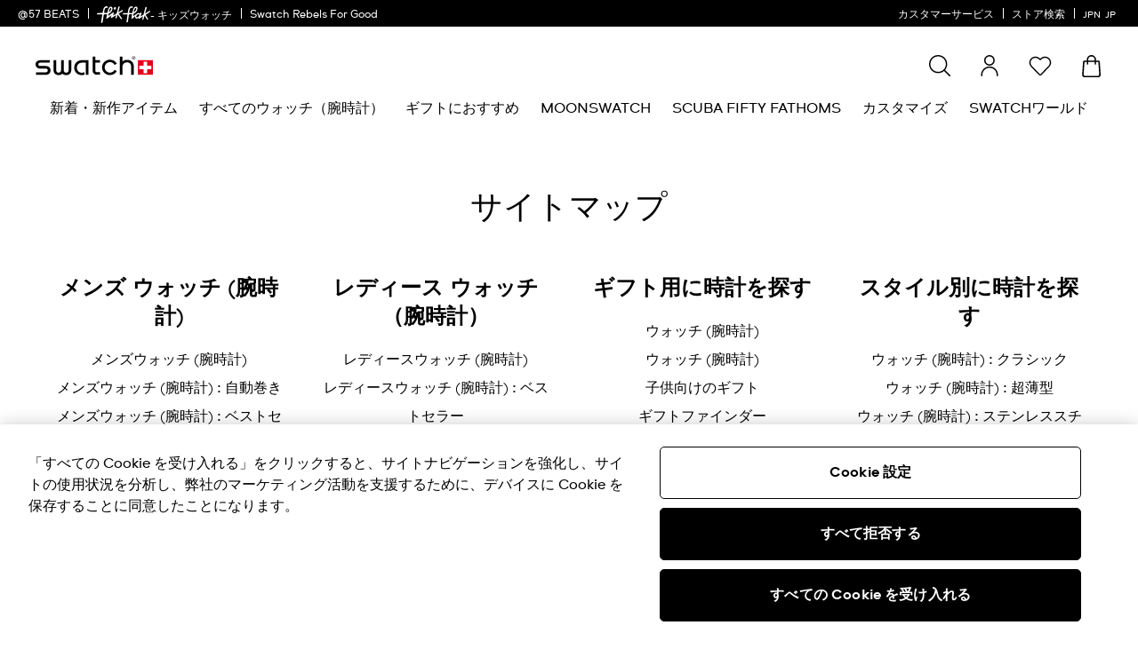

--- FILE ---
content_type: text/html;charset=UTF-8
request_url: https://www.swatch.com/ja-jp/sitemap.html
body_size: 77992
content:
















































<!DOCTYPE html>
<html
lang="ja"
data-action="Page-Show"
data-querystring="cid=sitemap"
data-widget="html"
dir="ltr"
data-scroll-animation="false"
data-analytics-images-alt="Analytics image"
>
<head>
<meta charset="UTF-8" />




    <script>
    window.sfccUnCachedData = {"customerData":{"loginStatus":"guest","currencyCode":"JPY","customerId":"acUwUQxW0USRuaU6JvW7s70I7w","customerName":"","isAuthenticated":false},"csrfData":{"tokenName":"csrf_token","tokenValue":"0NEVbUc9aOOofQQGyI_AJRz3kd6DbogK29zs7ZnWFMQWXxjuU_iFlkHAoREewoaoNbFzShA1XqMlkDTbAhCX9_gKBE5a_ySD61Otp8C9TZVy081juo_v5Q05oXNK7pmQ3vEbbiwjxSzVmOPO6H8E6GBqHvJDnnZJgTG-p-b84uitmbOMqX4=","refreshUrl":"/on/demandware.store/Sites-swarp-ASIA-Site/ja_JP/CSRF-RefreshToken","refreshMinutes":20},"countrySuggestionData":{"selectedLocale":"ja_JP","selectedCountry":"JP","customerCountryToRedirect":"US","actionUrl":"https://www.swatch.com/on/demandware.store/Sites-swarp-ASIA-Site/ja_JP/Page-SwitchCountrySuggestion?countryCode=US","geolocationCookieValue":null,"optanonConsentCookieName":"OptanonAlertBoxClosed","optanonConsentCookieValue":null,"customerTrueIp":"3.147.78.117","customerIp":"3.147.78.117"}};
</script>











    
        <meta name="google-site-verification" content="q6JTGRkkP40mtcFWFdaQ-nbsEGObUnV-rF2sfsZCyCA" />
    







<link rel="preconnect" href="https://www.googletagmanager.com" crossorigin="anonymous"/>
<link rel="dns-prefetch" href="https://www.googletagmanager.com"/>



<link rel="preconnect" href="https://analytics.tiktok.com" crossorigin="anonymous"/>
<link rel="dns-prefetch" href="https://analytics.tiktok.com"/>



<link rel="preconnect" href="https://cdn.cquotient.com" crossorigin="anonymous"/>
<link rel="dns-prefetch" href="https://cdn.cquotient.com"/>



<link rel="preconnect" href="https://adservice.google.com" crossorigin="anonymous"/>
<link rel="dns-prefetch" href="https://adservice.google.com"/>



<link rel="preconnect" href="https://stats.g.doubleclick.net" crossorigin="anonymous"/>
<link rel="dns-prefetch" href="https://stats.g.doubleclick.net"/>



<link rel="preconnect" href="https://googleads.g.doubleclick.net" crossorigin="anonymous"/>
<link rel="dns-prefetch" href="https://googleads.g.doubleclick.net"/>



<link rel="preconnect" href="https://www.googleadservices.com" crossorigin="anonymous"/>
<link rel="dns-prefetch" href="https://www.googleadservices.com"/>



<link rel="preconnect" href="https://service.force.com" crossorigin="anonymous"/>
<link rel="dns-prefetch" href="https://service.force.com"/>



<link rel="preconnect" href="https://cdn.cookielaw.org" crossorigin="anonymous"/>
<link rel="dns-prefetch" href="https://cdn.cookielaw.org"/>





<link as="style" href="/on/demandware.static/Sites-swarp-ASIA-Site/-/ja_JP/v1768554171883/css/swatch/critical-styles.css" rel="preload" />
<link rel="stylesheet" href="/on/demandware.static/Sites-swarp-ASIA-Site/-/ja_JP/v1768554171883/css/swatch/critical-styles.css"/>

<link as="style" href="/on/demandware.static/Sites-swarp-ASIA-Site/-/ja_JP/v1768554171883/css/swatch/common.css" rel="preload" />
<link rel="stylesheet" href="/on/demandware.static/Sites-swarp-ASIA-Site/-/ja_JP/v1768554171883/css/swatch/common.css" media="none" onload="if(media!=='all')media='all'"/>


    
        
            <link rel="preload" as="style" href="/on/demandware.static/Sites-swarp-ASIA-Site/-/ja_JP/v1768554171883/css/swatch/localization.css" />
            <link rel="stylesheet" href="/on/demandware.static/Sites-swarp-ASIA-Site/-/ja_JP/v1768554171883/css/swatch/localization.css" media="none" onload="if(media!=='all')media='all'" />
        
    

    
        
            <link rel="preload" as="style" href="/on/demandware.static/Sites-swarp-ASIA-Site/-/ja_JP/v1768554171883/css/swatch/page-designer.css" />
            <link rel="stylesheet" href="/on/demandware.static/Sites-swarp-ASIA-Site/-/ja_JP/v1768554171883/css/swatch/page-designer.css" media="none" onload="if(media!=='all')media='all'" />
        
    




    <link rel="preload" href="/on/demandware.static/Sites-swarp-ASIA-Site/-/default/dw631532c6/fonts/swatch_ct_regular-webfont.woff" as="font" type="font/woff" crossorigin="anonymous" />
    <link rel="preload" href="/on/demandware.static/Sites-swarp-ASIA-Site/-/default/dwe36b9526/fonts/swatch_ct_bold-webfont.woff" as="font" type="font/woff" crossorigin="anonymous" />
    <style>
        @font-face {
            font-display: swap;
            font-family: 'SwatchCTWeb';
            src: url("/on/demandware.static/Sites-swarp-ASIA-Site/-/default/dw631532c6/fonts/swatch_ct_regular-webfont.woff") format("woff"),
                url("/on/demandware.static/Sites-swarp-ASIA-Site/-/default/dw8467adc9/fonts/swatch_ct_regular-webfont.ttf") format("truetype"),
                url("/on/demandware.static/Sites-swarp-ASIA-Site/-/default/dw001e5fe0/fonts/swatch_ct_regular-webfont.eot") format("opentype");
            font-weight: normal;
            font-style: normal;
        }

        @font-face {
            font-display: swap;
            font-family: 'SwatchCTWeb';
            src: url("/on/demandware.static/Sites-swarp-ASIA-Site/-/default/dwe36b9526/fonts/swatch_ct_bold-webfont.woff") format("woff"),
                url("/on/demandware.static/Sites-swarp-ASIA-Site/-/default/dw571ae1c1/fonts/swatch_ct_bold-webfont.ttf") format("truetype"),
                url("/on/demandware.static/Sites-swarp-ASIA-Site/-/default/dw7aaccdec/fonts/swatch_ct_bold-webfont.eot") format("opentype");
            font-weight: bold;
            font-style: normal;
        }

        @font-face {
            font-display: swap;
            font-family: 'SwatchCTWeb';
            src: url("/on/demandware.static/Sites-swarp-ASIA-Site/-/default/dw62a4c99f/fonts/swatch_ct_italic-webfont.woff") format("woff"),
                url("/on/demandware.static/Sites-swarp-ASIA-Site/-/default/dwf3e07c6d/fonts/swatch_ct_italic-webfont.ttf") format("truetype"),
                url("/on/demandware.static/Sites-swarp-ASIA-Site/-/default/dwfd259a47/fonts/swatch_ct_italic-webfont.eot") format("opentype");
            font-weight: normal;
            font-style: italic;
        }
    </style>




<script>
    window.contexts = ["global","minicart","countryselect","carousel","pagedesigner","carousel","pagedesigner"];
    window.sfccData = {"id":"swarp-ASIA","brand":"swatch","isSwatch":true,"isFlikFlak":false,"country":{"isWishlistEnabled":true,"isLamodaEnabled":false,"isEReservationAvailable":true,"isAiDataAccountEnabled":false,"isCCExpressAvailable":false,"isNonEShopCountry":false},"orgConfigs":{"htmlSanitizationConfig":{"disallowedTagsMode":"completelyDiscard","allowedTags":["span","img","br","a","i","em","strong","p","h1","h2","h3","h4","h5","svg","title","path","text"],"allowedAttributes":{"span":["style","class"],"a":["href","target","class"],"img":["src","alt","title","width","height"],"svg":["alt","class","xmlns","width","height","viewBox","focusable","aria-hidden"],"path":["fill","fill-rule","d"]},"parser":{"lowerCaseTags":false,"lowerCaseAttributeNames":false}}},"storefront":{},"url":{"action":"Page-Show","query":"cid=sitemap"}};
</script>






    
    





    <script src="https://cdn.cookielaw.org/consent/89be4b9f-04a8-4b1a-8b8b-75c84b051dd9/otSDKStub.js" data-document-language="true" type="text/javascript" charset="UTF-8" data-domain-script="89be4b9f-04a8-4b1a-8b8b-75c84b051dd9" ></script>







<script>
    window.sfccGlobalUrls = {"ACCOUNT":{"LOGOUT":"/ja-jp/logout"},"GLOBAL":{"ASSET_RENDER":"/on/demandware.store/Sites-swarp-ASIA-Site/ja_JP/Content-AssetRender"}};
    window.sfccGlobalResources = {"ICONS":{"ICON_CLOSE":"閉じる","ICON_ARROW_LEFT":"カルーセル左","ICON_ARROW_RIGHT":"カルーセル右","ICON_LOCATION_PIN":"Location icon","ICON_EMAIL":"メール","ICON_PRODUCT_CLASS":"{0} icon","ICON_ARROW_DOWN":"下向き矢印","ICON_ARROW_UP":"Arrow Up","ICON_SELECTED":"Selected button icon"},"BUTTONS":{"SHOW_MORE":"さらに表示","SHOW_LESS":"表示数を減らす","CLOSE":"閉じる","NEXT_SLIDE":"button.next.slide","PREVIOUS_SLIDE":"button.previous.slide"},"FORM_VALIDATION":{"loading":"Loading...","minlength":"テキストが短すぎます","maxlength":"テキストが長すぎます","required":"こちらの欄にご記入ください。","regex":"この欄はパターンと一致する必要があります。","stickToOptions":"この欄は特定オプション向けに制限されています。"}};
</script>



<script>
    /* @preserve
    * Trakken cross domain helper, Version: 1.2.0
    * https://www.trkkn.com/
    * Copyright 2024, Trakken GmbH
    *

    /**
     * Helper methods for decorating URLs with Google Analytics linker parameters.
     *
     * This script provides two options for decorating a target URL with
     * Google Analytics linker parameters (`_gl`).
     *
     * - **Option 1**: Decorate the entire URL with the linker parameters.
     * - **Option 2**: Retrieve only the `_gl` parameter value to append manually.
     *
     * @example
     * // Option 1: Get the decorated URL
     * const targetURL = 'https://swatch.com/en-gb';
     * const decoratedURL = trkknDomainLinkerHelper.getDecoratedUrl(targetURL);
     * console.log(decoratedURL);
     * // Output: https://swatch.com/en-gb?_gl=1*1g2loow*_ga*MTIxMzIxMzIxMzIxLjIzMTU2NDg0NjY.*_ga_G-XXXXXX*MTY0OTE3NjMxMy41LjEuMTY0OTE4MzI3My4w
     *
     * @example
     * // Option 2: Get only the `_gl` parameter value
     * const glParam = trkknDomainLinkerHelper.getGlParameter(targetURL);
     * console.log(glParam);
     * // Output: _gl=1*1g2loow*_ga*MTIxMzIxMzIxMzIxLjIzMTU2NDg0NjY.*_ga_G-XXXXXX*MTY0OTE3NjMxMy41LjEuMTY0OTE4MzI3My4w
     *
    */
    var trkknDomainLinkerHelper=function(r){"use strict";var t,e;function n(){for(var r=t,e={},n=0;n<r.length;++n)e[r[n]]=n;return e}function o(r){var o,a=[];for(d in r)if(r.hasOwnProperty(d)){var i=r[d];if(void 0!==i&&i==i&&null!==i&&"[object Object]"!==i.toString()){a.push(d);var c=a,u=c.push;i=String(i),t=t||(o=void 0,o="ABCDEFGHIJKLMNOPQRSTUVWXYZ",(o+=o.toLowerCase()+"0123456789-_")+"."),e=e||n();for(var f=[],l=0;l<i.length;l+=3){var s=l+1<i.length,g=l+2<i.length,v=i.charCodeAt(l),d=s?i.charCodeAt(l+1):0,p=g?i.charCodeAt(l+2):0,h=v>>2;v=(3&v)<<4|d>>4,d=(15&d)<<2|p>>6,p&=63,g||(p=64,s||(d=64)),f.push(t[h],t[v],t[d],t[p])}u.call(c,f.join(""))}}return r=a.join("*")}function a(r,t){var e=Object.keys(r);if(Object.getOwnPropertySymbols){var n=Object.getOwnPropertySymbols(r);t&&(n=n.filter((function(t){return Object.getOwnPropertyDescriptor(r,t).enumerable}))),e.push.apply(e,n)}return e}function i(r){for(var t=1;t<arguments.length;t++){var e=null!=arguments[t]?arguments[t]:{};t%2?a(Object(e),!0).forEach((function(t){c(r,t,e[t])})):Object.getOwnPropertyDescriptors?Object.defineProperties(r,Object.getOwnPropertyDescriptors(e)):a(Object(e)).forEach((function(t){Object.defineProperty(r,t,Object.getOwnPropertyDescriptor(e,t))}))}return r}function c(r,t,e){return(t=function(r){var t=function(r,t){if("object"!=typeof r||null===r)return r;var e=r[Symbol.toPrimitive];if(void 0!==e){var n=e.call(r,t||"default");if("object"!=typeof n)return n;throw new TypeError("@@toPrimitive must return a primitive value.")}return("string"===t?String:Number)(r)}(r,"string");return"symbol"==typeof t?t:String(t)}(t))in r?Object.defineProperty(r,t,{value:e,enumerable:!0,configurable:!0,writable:!0}):r[t]=e,r}function u(r){var t=window.google_tag_data.gl.decorators;if(!t||!Array.isArray(t))return console.warn("window.google_tag_data.gl.decorators not found or not an array."),!1;for(var e={},n=0;n<t.length;n+=1)f(r,t[n].domains)&&(e=i(i({},e),t[n].callback()));return 0!==Object.keys(e).length&&e}function f(r,t){return t.find((function(t){return new RegExp(t).test(r)}))}function l(r){if(!1===u(r))return"";var t=o(u(r)),e=s(t);return"1*".concat(e,"*").concat(t)}function s(r,t){var e;if(r=[window.navigator.userAgent,(new Date).getTimezoneOffset(),window.navigator.userLanguage||window.navigator.language,Math.floor(new Date(Date.now()).getTime()/60/1e3)-(void 0===t?0:t),r].join("*"),!(t=e)){t=Array(256);for(var n=0;256>n;n++){for(var o=n,a=0;8>a;a++)o=1&o?o>>>1^3988292384:o>>>1;t[n]=o}}for(e=t,t=4294967295,n=0;n<r.length;n++)t=t>>>8^e[255&(t^r.charCodeAt(n))];return((-1^t)>>>0).toString(36)}function g(r){var t=window.location.search,e=new URLSearchParams(t).get(r);if(!e)return p("".concat(r," not found")),!1;var n=e.split("*");return!Array.isArray(n)||n.length<4?(p("".concat(r," has unexpected format: ").concat(e),n),!1):e.split("*")}function v(r){return r.replace(/\.+$/,"")}function d(r){var t,e,n=function(r){return r[1]}(r),o=s((t=r,(e=JSON.parse(JSON.stringify(t))).splice(0,2),e.join("*"))),a=!1;return o===n?(a=!0,p("hashes match: ".concat(o," === ").concat(n))):p("hashes don't match: ".concat(o," !== ").concat(n)),a}function p(){var r;if(r="tws_debug_autoLinker",document.cookie.replace(new RegExp("(?:(?:^|.*;\\s*)".concat(r,"\\s*\\=\\s*([^;]*).*$)|^.*$")),"$1")){for(var t=arguments.length,e=new Array(t),n=0;n<t;n++)e[n]=arguments[n];var o=[].slice.call(e);o.unshift("%c domain linker ".concat((new Date).toLocaleString()),"color: #e5e5e5; background: #66BB6A"),console.log.apply(this,o)}}return r.getClientIdFromLinkerParam=function(r){var t=g(r);if(t&&d(t)){var e=function(r){for(var t,e=0;e<r.length;e+=1)"_ga"===r[e]&&(t=r[e+1]);var n=v(t);return atob(n)}(t);return p("clientid:",e),e}},r.getDecoratedUrl=function(r){var t=l(r);if(!t)return r;var e=r.includes("?")?"&":"?";return"".concat(r).concat(e,"_gl=").concat(t)},r.getGlParameter=l,r.getGlParameterLegacy=function(r){var t=o(r),e=s(t);return"1*".concat(e,"*").concat(t)},r.getSessionId=function(r,t){var e=g(r);if(e&&d(e)){var n=function(r){var t=[];p("linkerArray:",r);for(var e=0;e<r.length;e+=1)r[e].indexOf("_ga_")>-1&&(t.push(r[e]),t.push(r[e+1]));var n=[],o="",a=!0;p("encodedSessionIDs:",t);for(var i=0;i<t.length;i+=1)if(a)o=t[i].replace("_ga_",""),a=!1;else{var c=v(t[i]);n.push({id:o,sessionId:atob(c).split(".")[0],raw:atob(c)}),a=!0}return n}(e);return p("sessionIds:",n),n.find((function(r){return"G-".concat(r.id)===t}))}},r}({});
</script>


    
        <link as="script" href="/on/demandware.static/Sites-swarp-ASIA-Site/-/ja_JP/v1768554171883/main.js" rel="preload" fetchpriority="high" crossorigin="anonymous" />
    




<script>
    window.headInitTime = Date.now();
    document.addEventListener('DOMContentLoaded', function () {
        window.domReadyTime = Date.now();
    }, { once: true });
    
        window.assetsStaticURL = '/on/demandware.static/Sites-swarp-ASIA-Site/-/ja_JP/v1768554171883/';
    
</script>


    
        <script async="async" src="/on/demandware.static/Sites-swarp-ASIA-Site/-/ja_JP/v1768554171883/main.js" crossorigin="anonymous"></script>
    


<meta content="ie=edge" http-equiv="x-ua-compatible"/>
<meta content="width=device-width, initial-scale=1, viewport-fit=cover" name="viewport"/>









<title>サイトマップ | Swatch® 日本 | 腕時計</title>

<meta name="description" content="スウォッチ公式オンラインストアのサイトマップです。"/>
<meta name="keywords" content="Commerce Cloud Storefront Reference Architecture"/>









    
        <link rel="alternate" href="https://www.swatch.com/ar-sa/sitemap.html" hreflang="ar-sa" />
    
        <link rel="alternate" href="https://www.swatch.com/da-dk/sitemap.html" hreflang="da-dk" />
    
        <link rel="alternate" href="https://www.swatch.com/de-at/sitemap.html" hreflang="de-at" />
    
        <link rel="alternate" href="https://www.swatch.com/de-ch/sitemap.html" hreflang="de-ch" />
    
        <link rel="alternate" href="https://www.swatch.com/de-de/sitemap.html" hreflang="de-de" />
    
        <link rel="alternate" href="https://www.swatch.com/el-gr/sitemap.html" hreflang="el-gr" />
    
        <link rel="alternate" href="https://www.swatch.com/en-en/sitemap.html" hreflang="x-default" />
    
        <link rel="alternate" href="https://www.swatch.com/en-ae/sitemap.html" hreflang="en-ae" />
    
        <link rel="alternate" href="https://www.swatch.com/en-au/sitemap.html" hreflang="en-au" />
    
        <link rel="alternate" href="https://www.swatch.com/en-ca/sitemap.html" hreflang="en-ca" />
    
        <link rel="alternate" href="https://www.swatch.com/en-ch/sitemap.html" hreflang="en-ch" />
    
        <link rel="alternate" href="https://www.swatch.com/en-cz/sitemap.html" hreflang="en-cz" />
    
        <link rel="alternate" href="https://www.swatch.com/en-gb/sitemap.html" hreflang="en-gb" />
    
        <link rel="alternate" href="https://www.swatch.com/en-hk/sitemap.html" hreflang="en-hk" />
    
        <link rel="alternate" href="https://www.swatch.com/en-ie/sitemap.html" hreflang="en-ie" />
    
        <link rel="alternate" href="https://www.swatch.com/en-in/sitemap.html" hreflang="en-in" />
    
        <link rel="alternate" href="https://www.swatch.com/en-my/sitemap.html" hreflang="en-my" />
    
        <link rel="alternate" href="https://www.swatch.com/en-sg/sitemap.html" hreflang="en-sg" />
    
        <link rel="alternate" href="https://www.swatch.com/en-sk/sitemap.html" hreflang="en-sk" />
    
        <link rel="alternate" href="https://www.swatch.com/en-th/sitemap.html" hreflang="en-th" />
    
        <link rel="alternate" href="https://www.swatch.com/en-us/sitemap.html" hreflang="en-us" />
    
        <link rel="alternate" href="https://www.swatch.com/en-za/sitemap.html" hreflang="en-za" />
    
        <link rel="alternate" href="https://www.swatch.com/es-ar/sitemap.html" hreflang="es-ar" />
    
        <link rel="alternate" href="https://www.swatch.com/es-es/sitemap.html" hreflang="es-es" />
    
        <link rel="alternate" href="https://www.swatch.com/es-mx/sitemap.html" hreflang="es-mx" />
    
        <link rel="alternate" href="https://www.swatch.com/fi-fi/sitemap.html" hreflang="fi-fi" />
    
        <link rel="alternate" href="https://www.swatch.com/fr-be/sitemap.html" hreflang="fr-be" />
    
        <link rel="alternate" href="https://www.swatch.com/fr-ca/sitemap.html" hreflang="fr-ca" />
    
        <link rel="alternate" href="https://www.swatch.com/fr-ch/sitemap.html" hreflang="fr-ch" />
    
        <link rel="alternate" href="https://www.swatch.com/fr-fr/sitemap.html" hreflang="fr-fr" />
    
        <link rel="alternate" href="https://www.swatch.com/it-ch/sitemap.html" hreflang="it-ch" />
    
        <link rel="alternate" href="https://www.swatch.com/it-it/sitemap.html" hreflang="it-it" />
    
        <link rel="alternate" href="https://www.swatch.com/ja-jp/sitemap.html" hreflang="ja-jp" />
    
        <link rel="alternate" href="https://www.swatch.com/ko-kr/sitemap.html" hreflang="ko-kr" />
    
        <link rel="alternate" href="https://www.swatch.com/ms-my/sitemap.html" hreflang="ms-my" />
    
        <link rel="alternate" href="https://www.swatch.com/nl-be/sitemap.html" hreflang="nl-be" />
    
        <link rel="alternate" href="https://www.swatch.com/nl-nl/sitemap.html" hreflang="nl-nl" />
    
        <link rel="alternate" href="https://www.swatch.com/no-no/sitemap.html" hreflang="no-no" />
    
        <link rel="alternate" href="https://www.swatch.com/pl-pl/sitemap.html" hreflang="pl-pl" />
    
        <link rel="alternate" href="https://www.swatch.com/pt-pt/sitemap.html" hreflang="pt-pt" />
    
        <link rel="alternate" href="https://www.swatch.com/ru-ru/sitemap.html" hreflang="ru-ru" />
    
        <link rel="alternate" href="https://www.swatch.com/sv-se/sitemap.html" hreflang="sv-se" />
    
        <link rel="alternate" href="https://www.swatch.com/th-th/sitemap.html" hreflang="th-th" />
    
        <link rel="alternate" href="https://www.swatch.com/tr-tr/sitemap.html" hreflang="tr-tr" />
    
        <link rel="alternate" href="https://www.swatch.com/zh-hk/sitemap.html" hreflang="zh-hk" />
    
        <link rel="alternate" href="https://www.swatch.com/zh-tw/sitemap.html" hreflang="zh-tw" />
    





    




<!-- Google Tag Manager -->
<script>(function(w,d,s,l,i){w[l]=w[l]||[];w[l].push({'gtm.start':
new Date().getTime(),event:'gtm.js'});var f=d.getElementsByTagName(s)[0],
j=d.createElement(s),dl=l!='dataLayer'?'&l='+l:'';j.async=true;j.src=
'https://www.googletagmanager.com/gtm.js?id='+i+dl;f.parentNode.insertBefore(j,f);
})(window,document,'script','dataLayer','GTM-P7FCRPG');</script>
<script>
window.analytics = window.analytics || {};
var analyticsGlobal = JSON.parse('\u007b\"gtmEvent\"\u003a\"Page\u0020Meta\"\u002c\"country\"\u003a\"JP\"\u002c\"language\"\u003a\"ja\"\u002c\"currencycode\"\u003a\"JPY\"\u002c\"pagePlaceSeparator\"\u003a\"\/\"\u002c\"global\u005fpath\"\u003a\"\/sitemap\u002ehtml\"\u002c\"gaWslCookieName\"\u003a\"\u005fga\u005fWSL7YLP5ER\"\u007d' || "{}");
var analyticsLocal = JSON.parse('\u007b\"gtmEvent\"\u003a\"Page\u0020Meta\"\u002c\"country\"\u003a\"JP\"\u002c\"language\"\u003a\"ja\"\u002c\"currencycode\"\u003a\"JPY\"\u002c\"pagePlaceSeparator\"\u003a\"\/\"\u002c\"global\u005fpath\"\u003a\"\/sitemap\u002ehtml\"\u002c\"gaWslCookieName\"\u003a\"\u005fga\u005fWSL7YLP5ER\"\u002c\"pagegroup\"\u003a\"contentpage\"\u007d' || "{}");
window.analytics.enhancedEvents = 'true' === 'true';
window.analytics.optimizeID = '';
const ua = navigator.userAgent;
switch (true) {
case /(tablet|ipad|playbook|silk)|(android(?!.*mobi))/i.test(ua):
window.analytics.siteType = 't';
break;
case /Mobile|Android|iP(hone|od)|IEMobile|BlackBerry|Kindle|Silk-Accelerated|(hpw|web)OS|Opera M(obi|ini)/.test(ua):
window.analytics.siteType = 'm';
break;
default:
window.analytics.siteType = 'd';
};
if (analyticsLocal) {
for (var property in analyticsLocal) {
window.analytics[property] = analyticsLocal[property];
}
}
if (analyticsGlobal) {
for (var property in analyticsGlobal) {
window.analytics[property] = analyticsGlobal[property];
}
}
</script>
<!-- End Google Tag Manager -->





<link color="#000" href="/on/demandware.static/Sites-swarp-ASIA-Site/-/default/dw91cb7000/images/favicons/swatch/safari-pinned-tab.svg" rel="mask-icon"/>
<link href="/on/demandware.static/Sites-swarp-ASIA-Site/-/default/dw1991742c/images/favicons/swatch/apple-icon.png" rel="apple-touch-icon"/>

    <link href="/on/demandware.static/Sites-swarp-ASIA-Site/-/default/dwf112c363/images/favicons/swatch/favicon-180x180.png" rel="apple-touch-icon" sizes="180x180.png"/>

    <link href="/on/demandware.static/Sites-swarp-ASIA-Site/-/default/dw51fc43a1/images/favicons/swatch/favicon-167x167.png" rel="apple-touch-icon" sizes="167x167.png"/>

    <link href="/on/demandware.static/Sites-swarp-ASIA-Site/-/default/dw049039c2/images/favicons/swatch/favicon-152x152.png" rel="apple-touch-icon" sizes="152x152.png"/>


    <link href="/on/demandware.static/Sites-swarp-ASIA-Site/-/default/dw884b81aa/images/favicons/swatch/favicon-196x196.png" rel="icon" sizes="196x196.png" type="image/png"/>

    <link href="/on/demandware.static/Sites-swarp-ASIA-Site/-/default/dw2b61d0c1/images/favicons/swatch/favicon-96x96.png" rel="icon" sizes="96x96.png" type="image/png"/>

    <link href="/on/demandware.static/Sites-swarp-ASIA-Site/-/default/dw093f7f6e/images/favicons/swatch/favicon-32x32.png" rel="icon" sizes="32x32.png" type="image/png"/>

    <link href="/on/demandware.static/Sites-swarp-ASIA-Site/-/default/dw42d8c07b/images/favicons/swatch/favicon-16x16.png" rel="icon" sizes="16x16.png" type="image/png"/>

<link href="/on/demandware.static/Sites-swarp-ASIA-Site/-/default/dw0e5d6588/images/favicons/swatch/manifest.json" rel="manifest"/>
<meta content="#000" name="theme-color"/>



<script type="text/javascript">//<!--
/* <![CDATA[ (head-active_data.js) */
var dw = (window.dw || {});
dw.ac = {
    _analytics: null,
    _events: [],
    _category: "",
    _searchData: "",
    _anact: "",
    _anact_nohit_tag: "",
    _analytics_enabled: "true",
    _timeZone: "Asia/Singapore",
    _capture: function(configs) {
        if (Object.prototype.toString.call(configs) === "[object Array]") {
            configs.forEach(captureObject);
            return;
        }
        dw.ac._events.push(configs);
    },
	capture: function() { 
		dw.ac._capture(arguments);
		// send to CQ as well:
		if (window.CQuotient) {
			window.CQuotient.trackEventsFromAC(arguments);
		}
	},
    EV_PRD_SEARCHHIT: "searchhit",
    EV_PRD_DETAIL: "detail",
    EV_PRD_RECOMMENDATION: "recommendation",
    EV_PRD_SETPRODUCT: "setproduct",
    applyContext: function(context) {
        if (typeof context === "object" && context.hasOwnProperty("category")) {
        	dw.ac._category = context.category;
        }
        if (typeof context === "object" && context.hasOwnProperty("searchData")) {
        	dw.ac._searchData = context.searchData;
        }
    },
    setDWAnalytics: function(analytics) {
        dw.ac._analytics = analytics;
    },
    eventsIsEmpty: function() {
        return 0 == dw.ac._events.length;
    }
};
/* ]]> */
// -->
</script>
<script type="text/javascript">//<!--
/* <![CDATA[ (head-cquotient.js) */
var CQuotient = window.CQuotient = {};
CQuotient.clientId = 'bdnv-swarp-ASIA';
CQuotient.realm = 'BDNV';
CQuotient.siteId = 'swarp-ASIA';
CQuotient.instanceType = 'prd';
CQuotient.locale = 'ja_JP';
CQuotient.fbPixelId = '__UNKNOWN__';
CQuotient.activities = [];
CQuotient.cqcid='';
CQuotient.cquid='';
CQuotient.cqeid='';
CQuotient.cqlid='';
CQuotient.apiHost='api.cquotient.com';
/* Turn this on to test against Staging Einstein */
/* CQuotient.useTest= true; */
CQuotient.useTest = ('true' === 'false');
CQuotient.initFromCookies = function () {
	var ca = document.cookie.split(';');
	for(var i=0;i < ca.length;i++) {
	  var c = ca[i];
	  while (c.charAt(0)==' ') c = c.substring(1,c.length);
	  if (c.indexOf('cqcid=') == 0) {
		CQuotient.cqcid=c.substring('cqcid='.length,c.length);
	  } else if (c.indexOf('cquid=') == 0) {
		  var value = c.substring('cquid='.length,c.length);
		  if (value) {
		  	var split_value = value.split("|", 3);
		  	if (split_value.length > 0) {
			  CQuotient.cquid=split_value[0];
		  	}
		  	if (split_value.length > 1) {
			  CQuotient.cqeid=split_value[1];
		  	}
		  	if (split_value.length > 2) {
			  CQuotient.cqlid=split_value[2];
		  	}
		  }
	  }
	}
}
CQuotient.getCQCookieId = function () {
	if(window.CQuotient.cqcid == '')
		window.CQuotient.initFromCookies();
	return window.CQuotient.cqcid;
};
CQuotient.getCQUserId = function () {
	if(window.CQuotient.cquid == '')
		window.CQuotient.initFromCookies();
	return window.CQuotient.cquid;
};
CQuotient.getCQHashedEmail = function () {
	if(window.CQuotient.cqeid == '')
		window.CQuotient.initFromCookies();
	return window.CQuotient.cqeid;
};
CQuotient.getCQHashedLogin = function () {
	if(window.CQuotient.cqlid == '')
		window.CQuotient.initFromCookies();
	return window.CQuotient.cqlid;
};
CQuotient.trackEventsFromAC = function (/* Object or Array */ events) {
try {
	if (Object.prototype.toString.call(events) === "[object Array]") {
		events.forEach(_trackASingleCQEvent);
	} else {
		CQuotient._trackASingleCQEvent(events);
	}
} catch(err) {}
};
CQuotient._trackASingleCQEvent = function ( /* Object */ event) {
	if (event && event.id) {
		if (event.type === dw.ac.EV_PRD_DETAIL) {
			CQuotient.trackViewProduct( {id:'', alt_id: event.id, type: 'raw_sku'} );
		} // not handling the other dw.ac.* events currently
	}
};
CQuotient.trackViewProduct = function(/* Object */ cqParamData){
	var cq_params = {};
	cq_params.cookieId = CQuotient.getCQCookieId();
	cq_params.userId = CQuotient.getCQUserId();
	cq_params.emailId = CQuotient.getCQHashedEmail();
	cq_params.loginId = CQuotient.getCQHashedLogin();
	cq_params.product = cqParamData.product;
	cq_params.realm = cqParamData.realm;
	cq_params.siteId = cqParamData.siteId;
	cq_params.instanceType = cqParamData.instanceType;
	cq_params.locale = CQuotient.locale;
	
	if(CQuotient.sendActivity) {
		CQuotient.sendActivity(CQuotient.clientId, 'viewProduct', cq_params);
	} else {
		CQuotient.activities.push({activityType: 'viewProduct', parameters: cq_params});
	}
};
/* ]]> */
// -->
</script>
<!-- Demandware Apple Pay -->

<style type="text/css">ISAPPLEPAY{display:inline}.dw-apple-pay-button,.dw-apple-pay-button:hover,.dw-apple-pay-button:active{background-color:black;background-image:-webkit-named-image(apple-pay-logo-white);background-position:50% 50%;background-repeat:no-repeat;background-size:75% 60%;border-radius:5px;border:1px solid black;box-sizing:border-box;margin:5px auto;min-height:30px;min-width:100px;padding:0}
.dw-apple-pay-button:after{content:'Apple Pay';visibility:hidden}.dw-apple-pay-button.dw-apple-pay-logo-white{background-color:white;border-color:white;background-image:-webkit-named-image(apple-pay-logo-black);color:black}.dw-apple-pay-button.dw-apple-pay-logo-white.dw-apple-pay-border{border-color:black}</style>









</head>

<body
class="b-page 
m-swatch 
 m-static-header
"
data-full-width="false"
data-header-overlap="false"
data-widget="focusHighlighter"
data-event-keyup="handleKeyup"
data-event-click="handleClick"
>






<noscript>
<iframe
src="//www.googletagmanager.com/ns.html?id=GTM-P7FCRPG"
height="0"
width="0"
class="d-none"
aria-hidden="true"
hidden="hidden"
></iframe>
</noscript>



<a href="#maincontent" class="b-skip_to" rel="nofollow">
    <span class="b-skip_to-text">コンテンツにスキップする（Enterキーを押す）</span>
</a>
<a href="#footercontent" class="b-skip_to" rel="nofollow">
    <span class="b-skip_to-text">フッターにスキップする（Enterキーを押す）</span>
</a>

<div class="l-page_designer m-color" data-widget="lazyLoad"

>

















<div class="b-header_promo_mobile"
    data-widget="contextLoader"
    data-context="headerpromo"
    data-init-on-load="true"
    style="background-color: #000; color: #fff"
>
  
	 


	



    

 
	
</div>


<div
    data-widget="token"
    hidden="hidden"
></div>






<div class="b-alert m-disabled" hidden="hidden" data-widget="browserCheck">

    <svg class="b-alert-icon m-alert" xmlns="http://www.w3.org/2000/svg" width="16" height="16" viewBox="0 0 16 16">
        <title>アラート</title>
        <path fill-rule="evenodd" d="M8 0c4.418 0 8 3.582 8 8s-3.582 8-8 8-8-3.582-8-8 3.582-8 8-8zm0 .6C3.913.6.6 3.913.6 8s3.313 7.4 7.4 7.4 7.4-3.313 7.4-7.4S12.087.6 8 .6zm-.02 2.8c-.447 0-.81.363-.81.81v4.766l.002.043c.028.435.381.768.809.768.448 0 .81-.363.81-.811V4.167c-.029-.435-.382-.767-.81-.767zm.03 7.328h-.04l-.059.001c-.25.02-.477.128-.644.304-.181.192-.277.448-.266.711.018.525.452.943.98.945.278-.006.528-.114.71-.307.18-.19.276-.445.266-.707-.016-.514-.431-.93-.948-.947z"/>
    </svg>

<p>お使いのブラウザは現在、cookie を受け入れるように設定されていません。オンに切り替えるか、cookie をブロックするように設定されている他のプログラムがないか、確認してください。</p>
</div>
<noscript>
<div class="b-alert">

    <svg class="b-alert-icon m-alert" xmlns="http://www.w3.org/2000/svg" width="16" height="16" viewBox="0 0 16 16">
        <title>アラート</title>
        <path fill-rule="evenodd" d="M8 0c4.418 0 8 3.582 8 8s-3.582 8-8 8-8-3.582-8-8 3.582-8 8-8zm0 .6C3.913.6.6 3.913.6 8s3.313 7.4 7.4 7.4 7.4-3.313 7.4-7.4S12.087.6 8 .6zm-.02 2.8c-.447 0-.81.363-.81.81v4.766l.002.043c.028.435.381.768.809.768.448 0 .81-.363.81-.811V4.167c-.029-.435-.382-.767-.81-.767zm.03 7.328h-.04l-.059.001c-.25.02-.477.128-.644.304-.181.192-.277.448-.266.711.018.525.452.943.98.945.278-.006.528-.114.71-.307.18-.19.276-.445.266-.707-.016-.514-.431-.93-.948-.947z"/>
    </svg>

<p>ブラウザの Javascript 機能がオフになっています。このサイトのすべての機能をご利用いただくため、オンにしてください。</p>
</div>
</noscript>


<header class="b-header"
    role="banner"
    data-widget="contextLoader"
    data-context="header"
    data-init-on-load="true"
    data-animation="error-page-header">

    





    <div class="container d-flex justify-content-between align-items-center b-header-mobile"
        data-brand="swatch"
        data-event-click="mobileHeaderClick"
        data-widget="mobileHeader"
        data-header-overlap="false">
        <button
    id="main-navigation-toggle"
    class="b-menu_toggle"
    type="button"
    role="button"
    aria-expanded="false"
    aria-label="ナビゲーションを表示する"
    data-widget="menuPanelToggle"
    data-event-click.prevent="showPanel"
>
    <svg class="b-menu_toggle-icon" viewBox="0 0 16 16" xmlns="http://www.w3.org/2000/svg" aria-hidden="true" focusable="false">
    <title>Show navigation</title>
    
        <path fill-rule="evenodd" d="M14 11.5a.5.5 0 01.033.999L14 12.5H2a.5.5 0 01-.033-.999L2 11.5h12zm0-4.4a.5.5 0 01.033.999L14 8.1H2a.5.5 0 01-.033-.999L2 7.1h12zm0-4.2a.5.5 0 01.033.999L14 3.9H2a.5.5 0 01-.033-.999L2 2.9h12z"></path>
    
</svg>

</button>


        
            
                


    <a class="b-logo"
        data-animation="error-page-block"
        href="https://www.swatch.com/ja-jp/"
        aria-label="トップページ"
    >
        
            <?xml version="1.0" encoding="utf-8"?>
<!-- Generator: DEFAULT Adobe Illustrator 20.1.0, SVG Export Plug-In . SVG Version: 6.00 Build 0)  -->
<svg version="1.1" id="Layer_1" xmlns="http://www.w3.org/2000/svg" xmlns:xlink="http://www.w3.org/1999/xlink" x="0px" y="0px"
	 alt="Swatch Logo" viewBox="0 0 140 24" style="enable-background:new 0 0 140 24;" xml:space="preserve" width="132">
     <title>トップページ</title>
<style type="text/css">
	.st0{fill:#E2001A;}
	.st1{fill:#FFFFFF;}
</style>
<g>
	<g>
		<path d="M103.6,0.8v6.1c1.4-1.4,3.5-2.1,5.6-2.1c2.4,0,4.3,0.8,5.8,2.2c1.5,1.5,2.2,3.6,2.2,6.2v10h-3.2v-10
			c0-1.6-0.3-2.9-1.1-3.8c-0.9-1-2.2-1.5-3.7-1.5c-1.6,0-3,0.5-4,1.5c-1,1-1.6,2.4-1.6,4.1v9.8h-3.2V0.8H103.6z"/>
		<path d="M73.2,23.1c-1.5,0-2.8-0.6-3.7-1.5c-0.9-0.9-1.4-2.2-1.4-3.6V0.8h3.2v4.5H77v3h-5.7v9.6c0,0.5,0.1,1,0.4,1.4
			c0.4,0.5,0.9,0.7,1.5,0.7H77v3H73.2z"/>
		<path d="M33.6,5.2v12.3c0,0.9,0.3,1.7,0.8,2.3c0.5,0.5,1.3,0.8,2.1,0.8c0.8,0,1.6-0.3,2.1-0.8c0.5-0.5,0.8-1.3,0.8-2.3V5.2h3.2
			v12.3c0,1.8-0.6,3.3-1.7,4.4c-1.1,1.1-2.6,1.7-4.4,1.7c-1.7,0-3.3-0.6-4.5-1.8c-1.2,1.2-2.7,1.8-4.5,1.8c-1.7,0-3.3-0.6-4.4-1.7
			c-1.1-1.1-1.7-2.6-1.7-4.4V5.2h3.2v12.3c0,0.9,0.3,1.7,0.8,2.3c0.5,0.5,1.3,0.8,2.1,0.8c0.8,0,1.6-0.3,2.1-0.8
			c0.5-0.5,0.8-1.3,0.8-2.3V5.2H33.6z"/>
		<path d="M0.5,23.1v-3h11.8c0.6,0,1.2-0.2,1.6-0.6c0.4-0.4,0.7-1,0.7-1.7c0-0.7-0.3-1.3-0.7-1.7c-0.4-0.4-1-0.6-1.6-0.6h-7
			c-1.4,0-2.7-0.5-3.7-1.4c-1-0.9-1.7-2.2-1.7-3.7c0-1.5,0.6-2.8,1.6-3.7c1-0.9,2.3-1.4,3.7-1.4H17v3H5.4c-0.6,0-1.1,0.2-1.5,0.6
			c-0.4,0.4-0.6,0.9-0.6,1.5c0,0.6,0.3,1.1,0.6,1.5c0.4,0.4,0.9,0.5,1.5,0.5h7c1.6,0,2.9,0.5,3.9,1.5c1,1,1.6,2.3,1.6,3.9
			c0,1.6-0.6,2.9-1.6,3.9c-1,0.9-2.3,1.5-3.9,1.5H0.5z"/>
		<path d="M58.2,23.1c-1,0.4-2,0.5-3,0.5c-2.5,0-4.9-1-6.5-2.6c-1.7-1.7-2.6-4-2.6-6.6c0-2.5,0.9-4.9,2.6-6.6
			c1.7-1.7,3.9-2.6,6.5-2.6H63v17.9h-3.2V8.3h-4.6c-1.8,0-3.3,0.7-4.3,1.8c-1,1.1-1.6,2.7-1.6,4.4c0,1.7,0.5,3.2,1.6,4.4
			c1.1,1.1,2.6,1.8,4.3,1.8c1.1,0,2.1-0.3,3-0.7V23.1z"/>
		<path d="M82.5,14.1c0,1.8,0.6,3.4,1.8,4.5c1.1,1.2,2.7,1.9,4.5,1.9c1.2,0,2.3-0.3,3.2-0.9c1-0.6,1.7-1.4,2.2-2.5l2.7,1.6
			c-0.8,1.5-2,2.7-3.4,3.6c-1.4,0.8-3.1,1.2-4.8,1.2c-2.6,0-5-1-6.7-2.7c-1.7-1.7-2.7-4.1-2.7-6.7s1-5,2.7-6.7
			c1.7-1.7,4.1-2.8,6.7-2.8c1.7,0,3.4,0.4,4.8,1.2C95,6.8,96.1,8,97,9.5L94.2,11c-0.6-1-1.3-1.9-2.2-2.5c-0.9-0.6-2-0.9-3.2-0.9
			c-1.7,0-3.4,0.7-4.5,1.9C83.1,10.8,82.5,12.4,82.5,14.1z"/>
		<path d="M115.1,2.4c0-1.1,0.9-2,2-2c1.1,0,2,0.9,2,2c0,1.1-0.9,2-2,2C116,4.4,115.1,3.5,115.1,2.4L115.1,2.4z M115.5,2.4
			c0,0.9,0.7,1.6,1.6,1.6c0.9,0,1.6-0.7,1.6-1.6c0-0.9-0.7-1.6-1.6-1.6C116.2,0.8,115.5,1.5,115.5,2.4L115.5,2.4z M117,2.5h-0.3v0.9
			h-0.4V1.3h1.1c0.4,0,0.6,0.2,0.6,0.6c0,0.4-0.2,0.6-0.6,0.6l0.6,0.9h-0.4L117,2.5z M117.4,2.2c0.2,0,0.3-0.1,0.3-0.3
			c0-0.2-0.1-0.3-0.3-0.3h-0.7v0.6H117.4z"/>
	</g>
	<g>
		<rect x="122.1" y="5.2" class="st0" width="17.9" height="17.9"/>
		<path class="st1" d="M133.2,12V7h-4.3v5h-5v4.3h5v5h4.3v-5h5V12H133.2z"/>
	</g>
</g>
</svg>
        
    </a>


            
        

        <div class="b-header_bar">
            <div class="b-header_actions-item m-search_mobile-toggle m-search">
                



<div class="b-header_account_wrapper"
    data-widget="accountHeader"
>
    <div data-ref="container" hidden="hidden"></div>

    <script type="template/mustache" data-ref="accountTemplate">
        <div data-ref="container">
            <div>
                <a class="b-header_account"
                    {{#isAuthenticated}}
                        href="#" data-event-click.prevent="handleIconClick"
                    {{/isAuthenticated}}
                    {{^isAuthenticated}}
                        href="https://www.swatch.com/ja-jp/login"
                        data-event-click="loginClickHandler"
                    {{/isAuthenticated}}
                >
                    









































    <svg alt="My account button" xmlns="http://www.w3.org/2000/svg" class="b-header_account-icon" width="24" height="24" viewBox="0 0 16 16"
        role="presentation" focusable="false" aria-hidden="true">
        <title>User icon</title>
        <path fill-rule="evenodd"
            d="M8 8.567c3.481 0 6.31 2.793 6.366 6.261v.639c0 .276-.223.5-.5.5-.264 0-.481-.207-.498-.467l-.001-.033v-.534c0-2.964-2.403-5.366-5.367-5.366-2.934 0-5.319 2.355-5.366 5.278v.622c0 .276-.225.5-.5.5-.266 0-.483-.207-.5-.467V14.933c0-3.516 2.85-6.366 6.366-6.366zM7.94.033c2.191 0 3.967 1.776 3.967 3.967 0 2.19-1.776 3.967-3.967 3.967C5.75 7.967 3.974 6.19 3.974 4 3.974 1.81 5.75.033 7.94.033zm0 1C6.302 1.033 4.974 2.362 4.974 4c0 1.638 1.328 2.967 2.966 2.967 1.639 0 2.967-1.329 2.967-2.967 0-1.638-1.328-2.967-2.967-2.967z" />
    </svg>

                    {{#isAuthenticated}}
                        <span class="b-header_account-notification"></span>
                    {{/isAuthenticated}}
                </a>

                <div data-ref="accountMenu" class="b-header_account_menu hide">
    {{#isAuthenticated}}
        <i class="b-modal-close_icon" aria-hidden="true" role="presentation" data-event-click="hideMenu"></i>
        <a class="b-header_account_menu-item" href="https://www.swatch.com/ja-jp/editprofile">
            プロフィール
        </a>
        <a class="b-header_account_menu-item" href="https://www.swatch.com/ja-jp/orders">
            注文履歴
        </a>
        <a class="b-header_account_menu-item" href="https://www.swatch.com/ja-jp/helpcenter">
            ヘルプセンター
        </a>
        <a data-event-click="logoutClickHandler"
            class="b-header_account_menu-item"
            href="/ja-jp/logout"
        >
            ログアウト
        </a>
    {{/isAuthenticated}}
</div>
            </div>
        </div>
    </script>
</div>

            </div>

            



    <div
        class="b-minicart_popup"
        data-widget="minicart"
        data-load-url="/on/demandware.store/Sites-swarp-ASIA-Site/ja_JP/Cart-Get"
        data-load-amazonpay-button="/on/demandware.store/Sites-swarp-ASIA-Site/ja_JP/AmazonPay-GetButtonHTML"
        data-load-paypal-button="/on/demandware.store/Sites-swarp-ASIA-Site/ja_JP/Paypal-GetButtonHTML"
        data-is-amazonpay-enabled="true"
        data-minicart-on-desktop="false"
    >
        
        
            <div
                data-widget="modal" hidden="hidden" data-id="minicartModal"
                data-empty-on-close="false" data-hide-only-dialog="true"
                data-trigger-close-event='true'
            >
                <div data-ref="container" class="b-modal-new m-small m-show" role="dialog" tabindex="0"></div>

                <script data-ref="template" type="template/mustache">
                    <div data-ref="container" class="b-modal-new m-small m-show {{#crossSellProduct}}m-cross-sale{{/crossSellProduct}}" role="dialog" tabindex="0">
                        <button data-event-click="closeModal" type="button" class="b-modal-close" aria-label="Close" title="Close" tabindex="1">
                            <i class="b-modal-close_icon" aria-hidden="true" role="presentation"></i>
                        </button>
                        <div class="b-modal-body b-reassurance_description">
                            <div class="b-modal-body m-cart-mobile m-big-title {{#crossSellProduct}}m-cross-sale{{/crossSellProduct}}">
    <div class="b-modal-body-inner m-cart-mobile" data-ref="scrollbar">
        {{^crossSellProduct}}
            <p class="b-modal-body_header_title">カートに入っています</p>
        {{/crossSellProduct}}

        {{#stockTimer}}
            <div class="b-modal-reservation"
                data-widget="productTimer"
                data-ref="product-timer"
                data-widget-event-timerfinished="onProductTimerFinish"
                data-timer-timestamp="{{timerTimestamp}}"
                data-timer-value="{{timerRemaining}}"
            >
                <div class="b-modal-reservation_description">
                    <p>
                        これは限定製品です。
                        {{countryReservationTime}}
                        分でご購入お手続きを完了させてください。10分を過ぎて未完了の場合、予約分は他のお客様に権利が移ります。 
                    </p>
                </div>
                <div class="b-modal-reservation_timer" data-ref="timerLabel">
                    {{timerString}}
                </div>
            </div>
        {{/stockTimer}}

        
        {{#crossSellProduct}}
            <p class="b-modal-body_header_title">Watch added to cart</p>
            <div
    class="b-product_card m-cross_sell"
    data-variation-attributes="{{variationAttributesString}}"
    data-list="main"
    data-position="{{index}}"
    data-analytics="{{gtmInfoStr}}" data-widget="crossSellLineItem"
>
    <div class="b-product_card-title">
        <span class="m-default">
            {{#crossSellLabel}}
                {{crossSellLabel}}
            {{/crossSellLabel}}
        </span>
    </div>

    <div class="b-product_card-inner">
        <div class="b-product_card-inner_left">
            <a class="d-block text-center" data-list="main"
                data-position="{{index}}" data-analytics="{{gtmInfoStr}}"
                href="{{productURL}}"
            >
                <img class="product-image" src="{{productGalleryFirstMedia.absURL.mobile}}"
                    alt="{{productGalleryFirstMedia.absURL.alt}}" width="360" height="380" />
            </a>
        </div>
        <div class="b-product_card-inner_right">
            <div class="b-product_card-header">
                <div class="b-product_card-header_wrapper">
                    <div class="b-product_card-header_mobile">
                        <div class="b-product_card-header_top">
                            <img src="{{brandimage.url}}" alt="{{brandimage.alt}}" title="{{brandimage.title}}" width="72px"
                                height="20px"
                            />

                            <div class="b-product_card-total_price m-desktop">
                                <div class="item-total-{{UUID}} b-product_card-price_value m-total">
                                    <div class="price" data-widget="label" data-id="priceBlock">
    {{#price.isRangeType}}
    <span class="range">
        <span>{{price.min.sales.formatted}}</span>
        -
        <span>{{price.max.sales.formatted}}</span>
    </span>
{{/price.isRangeType}}

{{^price.isRangeType}}
    {{#price.list}}
        <span>
            <span content="{{price.list.decimalPrice}}">
                {{price.list.formatted}}
            </span>
        </span>
    {{/price.list}}

    <span>
        {{price.sales.formatted}}
    </span>
{{/price.isRangeType}}

</div>

                                </div>
                            </div>
                        </div>
                        <div class="b-product_card-name m-ltr">
                            <a href="{{productUrl}}" data-list="main"
                                data-position="{{index}}" data-analytics="{{gtmInfoStr}}"
                            >
                                {{productShortName}}
                            </a>
                        </div>
                        <div class="b-product_card-add_info">
                            {{#id}}
                            <span class="b-product_card-product_id">
                                {{id}}
                            </span>
                            {{/id}}
                            <div class="b-product_card-total_price m-mobile">
                                <div class="item-total-{{UUID}} b-product_card-price_value m-total">
                                    <div class="price" data-widget="label" data-id="priceBlock">
    {{#price.isRangeType}}
    <span class="range">
        <span>{{price.min.sales.formatted}}</span>
        -
        <span>{{price.max.sales.formatted}}</span>
    </span>
{{/price.isRangeType}}

{{^price.isRangeType}}
    {{#price.list}}
        <span>
            <span content="{{price.list.decimalPrice}}">
                {{price.list.formatted}}
            </span>
        </span>
    {{/price.list}}

    <span>
        {{price.sales.formatted}}
    </span>
{{/price.isRangeType}}

</div>

                                </div>
                            </div>
                        </div>
                    </div>
                </div>
            </div>
        </div>
    </div>
    <a href="https://www.swatch.com/ja-jp/cart?selectsize=true"
        data-widget="button"
        data-event-click.stop="handleClick"
        class="b-product_card-size"
        role="button"
    >
        サイズをお選びください
    </a>
</div>
            <div class="b-modal-seperate_line m-apple_seperate">
                <span>または</span>
            </div>
        {{/crossSellProduct}}

        <div class="b-modal-button_wrapper m-cart-mobile">
            <a href="https://www.swatch.com/ja-jp/cart"
                data-widget="button"
                data-event-click.stop="handleClick"
                class="btn m-secondary"
                role="button"
            >
                カートの内容を見る
            </a>
        </div>

        
        
        <div class="b-modal-button_wrapper m-cart-mobile m-checkout_wrapper">
            <div class="mb-sm-3">
                <a href="https://www.swatch.com/ja-jp/checkoutlogin"
                    data-widget="checkoutStartButton"
                    data-action-url="null"
                    data-event-click.stop="handleClick"
                    class="btn m-primary {{#valid.error}} m-disabled {{/valid.error}}" role="button">
                    お支払い
                </a>
            </div>
        </div>
        {{^hasGiftCardProductsInCart}}
            {{^hasGiftCertificatePaymentInstrument}}
                <div class="b-modal-actions">
                    {{#isExpressApplepay}}
                        <div class="b-modal-button_wrapper m-apple-pay-btn m-cart-mobile" data-ref="apple-pay-button">
                            <div class="{{#valid.error}} m-disabled {{/valid.error}}" >
                                

<div class="btn m-secondary m-apple-pay m-thin-border m-horizontal-change btn-content m-icon mb-5 mr-1 p-0 b-checkout-buttons" id="apple-pay-cart-button" data-reporting-url="null" data-event-click="handleAppleExpressClick">
    <isapplepay class="apple-pay-cart btn btn-block"></isapplepay>
    <span class="btn-horizontal-wrapper">
        
    <svg class="btn-icon m-opacive-double m-rtl-depend" aria-hidden="true" focusable="false" role="presentation" xmlns="http://www.w3.org/2000/svg" width="16" height="16" viewBox="0 0 16 16">
        <title>右向き矢印</title>
        <path fill="currentColor" d="M12.627 4.222l.027.024 3.333 3.334.014.014.034.041-.048-.055c.026.026.049.054.068.084.012.019.023.039.032.059l.009.02c.008.02.016.042.021.064l.006.024.008.05.002.046v.006l-.001.04-.005.041.006-.08c0 .121-.043.233-.116.32l-.006.007-.024.026-3.333 3.333c-.196.195-.512.195-.708 0-.186-.187-.194-.484-.024-.68l.024-.027 2.48-2.48H.3c-.276 0-.5-.224-.5-.5 0-.265.206-.482.467-.499H.3l14.126-.001-2.48-2.48c-.186-.186-.194-.484-.024-.68l.024-.027c.187-.186.485-.194.681-.024z"/>
    </svg>
    <svg class="btn-icon m-opacive m-rtl-depend" aria-hidden="true" focusable="false" role="presentation" xmlns="http://www.w3.org/2000/svg" width="16" height="16" viewBox="0 0 16 16">
        <title>右向き矢印</title>
        <path fill="currentColor" d="M12.627 4.222l.027.024 3.333 3.334.014.014.034.041-.048-.055c.026.026.049.054.068.084.012.019.023.039.032.059l.009.02c.008.02.016.042.021.064l.006.024.008.05.002.046v.006l-.001.04-.005.041.006-.08c0 .121-.043.233-.116.32l-.006.007-.024.026-3.333 3.333c-.196.195-.512.195-.708 0-.186-.187-.194-.484-.024-.68l.024-.027 2.48-2.48H.3c-.276 0-.5-.224-.5-.5 0-.265.206-.482.467-.499H.3l14.126-.001-2.48-2.48c-.186-.186-.194-.484-.024-.68l.024-.027c.187-.186.485-.194.681-.024z"/>
    </svg>
    <svg class="btn-icon m-rtl-depend" aria-hidden="true" focusable="false" role="presentation" xmlns="http://www.w3.org/2000/svg" width="16" height="16" viewBox="0 0 16 16">
        <title>右向き矢印</title>
        <path fill="currentColor" d="M12.627 4.222l.027.024 3.333 3.334.014.014.034.041-.048-.055c.026.026.049.054.068.084.012.019.023.039.032.059l.009.02c.008.02.016.042.021.064l.006.024.008.05.002.046v.006l-.001.04-.005.041.006-.08c0 .121-.043.233-.116.32l-.006.007-.024.026-3.333 3.333c-.196.195-.512.195-.708 0-.186-.187-.194-.484-.024-.68l.024-.027 2.48-2.48H.3c-.276 0-.5-.224-.5-.5 0-.265.206-.482.467-.499H.3l14.126-.001-2.48-2.48c-.186-.186-.194-.484-.024-.68l.024-.027c.187-.186.485-.194.681-.024z"/>
    </svg>


    </span>
</div>

                            </div>
                        </div>
                    {{/isExpressApplepay}}
                    {{#isPaypalButton}}
                        <div class="b-modal-button_wrapper m-cart-mobile m-checkout_wrapper m-paypal  {{#valid.error}} m-disabled {{/valid.error}}">
                            <div class="mb-sm-3">
                                {{{paypalButtonHTML}}}
                            </div>
                        </div>
                    {{/isPaypalButton}}
                </div>
                {{#isAmazonPayButton}}
                    <div class="b-modal-button_wrapper m-cart-mobile m-checkout_wrapper">
                        <div class="mb-sm-3">
                            {{{amazonPayButtonHTML}}}
                        </div>
                    </div>
                {{/isAmazonPayButton}}
            {{/hasGiftCertificatePaymentInstrument}}
        {{/hasGiftCardProductsInCart}}
    </div>
</div>

                        </div>
                    </div>
                </script>

            </div>
        

        
        <div data-ref="minicartContent">
            <div class="b-minicart_popup-icon"
                
            >
                <a
                    class="b-minicart_icon-link"
                    href="https://www.swatch.com/ja-jp/cart"
                    title="カートの内容を見る"
                    aria-label="カートの内容を見る。 {0} カートに入っている商品。"
                    data-prevent-crossdomain-redirect="false"
                >
                    
                        









































    <svg alt="ショッピングカート" class="btn-icon" xmlns="http://www.w3.org/2000/svg" width="24" height="24" viewBox="0 0 16 16" focusable="false" aria-hidden="true">
        <title>ショッピングカート</title>
        <path fill="currentColor" fill-rule="evenodd" d="M8.069 0c1.792 0 3.254 1.415 3.33 3.189l.003.144-.001.667h1.666c.512 0 .942.369 1.03.861l.015.116.6 8.667c.016.23.023.46.021.69 0 .92-.746 1.666-1.666 1.666h-10c-.92 0-1.667-.746-1.667-1.667 0-.23.008-.46.023-.69l.6-8.665C2.06 4.428 2.517 4 3.068 4h1.667v-.667C4.735 1.493 6.228 0 8.07 0zm4.664 5l-1.332-.001v1.383c-.008.191-.074.485-.532.485-.5 0-.5-.318-.528-.474l-.006-.06V5H5.801v1.383c-.008.191-.074.485-.532.485-.5 0-.5-.318-.528-.474l-.006-.06V5L3.402 5c-.164 0-.303.112-.344.266l-.01.068-.56 8.125c-.014.201-.021.402-.021.603 0 .518.418.938.933.938h9.333c.516 0 .934-.42.934-.94 0-.2-.005-.4-.019-.6l-.56-8.127C13.075 5.146 12.92 5 12.733 5zM8.07 1.067c-1.428 0-2.194.722-2.264 2.133l-.003.133L5.801 4h4.534v-.667c0-1.472-.794-2.266-2.266-2.266z"/>
    </svg>


                    

                    
                </a>
            </div>
        </div>

        
        <script data-ref="template" type="template/mustache">
            <div data-ref="minicartContent">
                <div class="b-minicart_popup-icon" id="{{unicRenderId}}" data-event-click="showPopover">
                    
                    <a
                        class="b-minicart_icon-link"
                        href="https://www.swatch.com/ja-jp/cart"
                        title="カートの内容を見る"
                        aria-label="カートの内容を見る。 {{quantityTotal}} カートに入っている商品。"
                        {{#preventCrossDomainRedirect}}
                            data-prevent-crossdomain-redirect="true"
                        {{/preventCrossDomainRedirect}}
                    >

                        {{#quantityTotal}}
                            










































    <span class="b-minicart_icon-qty" aria-hidden="true" role="presentation"></span>
    









































    <svg alt="ショッピングカート" class="btn-icon" xmlns="http://www.w3.org/2000/svg" width="24" height="24" viewBox="0 0 16 16" focusable="false" aria-hidden="true">
        <title>ショッピングカート</title>
        <path fill="currentColor" fill-rule="evenodd" d="M8.069 0c1.792 0 3.254 1.415 3.33 3.189l.003.144-.001.667h1.666c.512 0 .942.369 1.03.861l.015.116.6 8.667c.016.23.023.46.021.69 0 .92-.746 1.666-1.666 1.666h-10c-.92 0-1.667-.746-1.667-1.667 0-.23.008-.46.023-.69l.6-8.665C2.06 4.428 2.517 4 3.068 4h1.667v-.667C4.735 1.493 6.228 0 8.07 0zm4.664 5l-1.332-.001v1.383c-.008.191-.074.485-.532.485-.5 0-.5-.318-.528-.474l-.006-.06V5H5.801v1.383c-.008.191-.074.485-.532.485-.5 0-.5-.318-.528-.474l-.006-.06V5L3.402 5c-.164 0-.303.112-.344.266l-.01.068-.56 8.125c-.014.201-.021.402-.021.603 0 .518.418.938.933.938h9.333c.516 0 .934-.42.934-.94 0-.2-.005-.4-.019-.6l-.56-8.127C13.075 5.146 12.92 5 12.733 5zM8.07 1.067c-1.428 0-2.194.722-2.264 2.133l-.003.133L5.801 4h4.534v-.667c0-1.472-.794-2.266-2.266-2.266z"/>
    </svg>



                        {{/quantityTotal}}
                        {{^quantityTotal}}
                            









































    <svg alt="ショッピングカート" class="btn-icon" xmlns="http://www.w3.org/2000/svg" width="24" height="24" viewBox="0 0 16 16" focusable="false" aria-hidden="true">
        <title>ショッピングカート</title>
        <path fill="currentColor" fill-rule="evenodd" d="M8.069 0c1.792 0 3.254 1.415 3.33 3.189l.003.144-.001.667h1.666c.512 0 .942.369 1.03.861l.015.116.6 8.667c.016.23.023.46.021.69 0 .92-.746 1.666-1.666 1.666h-10c-.92 0-1.667-.746-1.667-1.667 0-.23.008-.46.023-.69l.6-8.665C2.06 4.428 2.517 4 3.068 4h1.667v-.667C4.735 1.493 6.228 0 8.07 0zm4.664 5l-1.332-.001v1.383c-.008.191-.074.485-.532.485-.5 0-.5-.318-.528-.474l-.006-.06V5H5.801v1.383c-.008.191-.074.485-.532.485-.5 0-.5-.318-.528-.474l-.006-.06V5L3.402 5c-.164 0-.303.112-.344.266l-.01.068-.56 8.125c-.014.201-.021.402-.021.603 0 .518.418.938.933.938h9.333c.516 0 .934-.42.934-.94 0-.2-.005-.4-.019-.6l-.56-8.127C13.075 5.146 12.92 5 12.733 5zM8.07 1.067c-1.428 0-2.194.722-2.264 2.133l-.003.133L5.801 4h4.534v-.667c0-1.472-.794-2.266-2.266-2.266z"/>
    </svg>


                        {{/quantityTotal}}

                        {{#stockTimer}}
                            <div class="b-minicart-timer">
                                <div
                                    class="b-minicart-timer_inner"
                                    data-widget="productTimer"
                                    data-ref="product-timer"
                                    data-widget-event-timerfinished="onProductTimerFinish"
                                    data-timer-timestamp="{{timerTimestamp}}"
                                    data-timer-value="{{timerRemaining}}"
                                >
                                    <span data-ref="timerLabel">
                                        {{timerString}}
                                    </span>
                                </div>
                            </div>
                        {{/stockTimer}}
                    </a>
                </div>
            </div>
        </script>
    </div>


        </div>
    </div>

    





<div data-widget="countrySuggestionModal"
    data-id="countrySuggestionModal"
    data-event-change="switchLocale"
    data-url="/on/demandware.store/Sites-swarp-ASIA-Site/ja_JP/Page-SetLocale"
    data-hide-only-dialog="true"
    data-popup-delay="5000.0"
    data-popup-duration="10000.0"
>
    <div data-ref="countrySuggestionContainer" hidden="hidden"></div>

    <script type="template/mustache" data-ref="template">
        <div
            data-ref="countrySuggestionContainer"
            aria-labelledby="id-modal-title"
            class="b-contry-suggestion"
            role="dialog"
        >
            <button
                data-event-click="closeModal"
                type="button"
                class="b-contry-suggestion_close"
                aria-label="閉じる"
                title="閉じる"
                tabindex="1"
            >
                <i class="b-modal-close_icon b-contry-suggestion_close-icon" aria-hidden="true" role="presentation" focusable="false"></i>
            </button>

                <div class="b-contry-suggestion-wrapper">
                    <div class="b-contry-suggestion_body">
                        <div class="b-contry-suggestion_wrapper">
                            <div class="b-contry-suggestion_content">
                                {{#content}}
                                    {{content}}
                                {{/content}}
                            </div>

                            {{#country}}
                                {{^multilocale}}
                                    {{#defaultLocale}}
                                        <button class="b-contry-suggestion_button"
                                            data-ref="localeSelector"
                                            data-locale="{{id}}"
                                            data-multi-locale="false"
                                            data-gtm-language="{{language}}"
                                            data-gtm-selected-language="{{language}}"
                                            data-gtm-country="{{countryCode}}"
                                            data-gtm-country-code="{{countryCode}}"
                                            data-event-click="switchLocale">
                                            {{country.name}}
                                        </button>
                                    {{/defaultLocale}}
                                {{/multilocale}}

                                {{#multilocale}}
                                    {{#locales.length}}
                                        <select class="custom-select c-locale-selector" data-ref="localeSelector">
                                            <option data-selected="true">{{country.name}}</option>
                                            {{#locales}}
                                                <option class="b-localization-language"
                                                    data-locale="{{id}}"
                                                    data-multi-locale="true"
                                                    data-gtm-language="{{language}}"
                                                    data-gtm-selected-language="{{language}}"
                                                    data-gtm-country="{{countryCode}}"
                                                    data-gtm-country-code="{{countryCode}}"
                                                >
                                                    {{displayName}}
                                                </option>
                                            {{/locales}}
                                        </select>
                                    {{/locales.length}}
                                {{/multilocale}}

                            {{/country}}
                        </div>
                    </div>
                </div>
        </div>
    </script>
</div>


    <div class="b-menu_panel"
        data-widget="menuPanel"
        data-event-click="closeOnBackdrop"
    >
        <div data-ref="dialog" class="b-menu_panel-inner">
            <button class="b-menu_panel-submenu_back d-sm_land-none"
                data-ref="submenuBackButton"
                data-event-click="onSubmenuBack" role="button"
                aria-label="ナビゲーションのメインカテゴリに戻る">
                
    <svg viewBox="0 0 16 16" width="24" height="24" xmlns="http://www.w3.org/2000/svg" aria-hidden="true" focusable="false">
        <title>Arrow left</title>
        <path fill-rule="evenodd" d="M8.487.123a.49.49 0 01.675.71l-.026.024L1.063 8l8.073 7.143a.49.49 0 01.065.665l-.022.027a.49.49 0 01-.665.064l-.027-.022L.275 8.611A.817.817 0 01.241 7.42l.034-.031L8.487.123z"></path>
    </svg>


            </button>
            <button class="b-menu_panel-close d-sm_land-none"
                data-event-click="closePanelOnClick" role="button"
                aria-label="ナビゲーションを閉じる">
                
    <svg xmlns="http://www.w3.org/2000/svg" width="16" height="16" viewBox="0 0 16 16" focusable="false">
        <title>閉じる</title>
        <path fill-rule="evenodd" fill="currentColor" d="M15.857.143c.183.183.19.475.023.668l-.023.025L8.693 8l7.164 7.164c.19.191.19.501 0 .693-.183.183-.475.19-.668.023l-.025-.023L8 8.693.836 15.857c-.191.19-.501.19-.693 0-.183-.183-.19-.475-.023-.668l.023-.025L7.307 8 .143.836c-.19-.191-.19-.501 0-.693C.326-.04.618-.047.811.12l.025.023L8 7.307 15.164.143c.191-.19.501-.19.693 0z"/>
    </svg>

            </button>

            <div class="b-menu_panel-content d-flex flex-column" data-ref="menuPanelContent"
                
            >
                
                <div class="b-menu_panel-utility"
                    data-animation="error-page-block"
                    data-ref="desktopUtilityComponents">
                    <svg class="b-header_utility-logo_svg" xmlns="http://www.w3.org/2000/svg" xmlns:xlink="http://www.w3.org/1999/xlink" version="1.1" focusable="false">
    <title>ロゴ</title>
    <defs>
        <filter id="shadow">
            
                
                <feColorMatrix type="matrix" values="0 0 0 0  0 0 0 0 0  0 0 0 0 0  0 0 0 0 1 0"/>
            
        </filter>
        <filter id="shadow-white">
            
                
                <feColorMatrix type="matrix" values="255 255 255 0  0 255 255 255 0  0 255 255 255 0  0 0 0 0 1 0"/>
            
        </filter>
    </defs>
</svg>

                    







<div class="b-header_utility">
    





    <div class="b-header_utility-container" style="background-color: #000">
        <div class="b-header_utility-row" style="color: #fff; border-color: #fff;">

            
                
<div class="b-header_utility-beats_switch_brand" data-ref="utility-left">
    <div data-widget="beats" class="b-header_utility-beats b-header_utility-link">
        
    <div class="content-asset"><!-- dwMarker="content" dwContentID="9dbe3b2d3e995d6a6b38ddbd49" -->
        <a href="https://www.swatch.com/ja-jp/internet-time.html" >
    <bdi>
        <div class="welcome-msg" data-ref="time">
            @<span data-ref="time"></span> BEATS
        </div>
    </bdi>
</a>
    </div>



    </div>

    <div class="b-header_utility-switch_brand" style="#fff">
        <span class="m-border" style="background-color: #fff;"></span>
        









































<a class="b-header_utility-switch_brand_link"
    href="https://www.swatch.com/s/Sites-swarp-ASIA-Site/dw/shared_session_redirect?url=https%3A%2F%2Fwww.flikflak.com%2Fja-jp%2F">

    
        

        <div class="b-header_utility-switch_brand_logo">
            <svg version="1.1" role="link" aria-label="キッズウォッチ" xmlns="http://www.w3.org/2000/svg" xmlns:xlink="http://www.w3.org/1999/xlink" x="0px" y="0px"
                viewBox="0 0 283.464 91.741" enable-background="new 0 0 283.464 91.741" xml:space="preserve" width="60" fill="#fff">
                <title>キッズウォッチ</title>
                <g>
                    <path class="m-ff-logo-part2" fill-rule="evenodd" clip-rule="evenodd" d="M162.715,44.981c-11.16,0.257-21.724-0.113-21.753-0.048
                        c0,0-3.682,0.395-3.451-3.808c0.215-4.101,5.806-3.262,5.806-3.262c11.465-0.006,10.726,0.106,20.492-0.257
                        c1.452-8.313,2.1-17.398,4.832-25.129c2.017-4.472,5.472-9.149,10.363-10.803c3.8-1.75,7.73-1.866,11.088,0.792
                        c0,0,2.416,2.305,1.167,4.916c-1.806,3.738-4.916,0.803-4.916,0.803c-2.303-1.229-4.818-0.269-6.914,1.22
                        c-3.051,2.342-4.044,5.965-5.147,9.18c-1.361,5.965-2.396,12.638-2.906,18.928c-0.078-0.062,12.394-0.357,17.324-2.134
                        c1.995-8.599,3.103-18.067,7.671-25.442c2.743-4.265,6.831-8.045,12.021-7.919c2.923-0.125,5.222,1.893,6.501,4.095
                        c2.644,7.877-0.446,16.237-4.786,22.463c-3.292,5.395-9.257,9.263-14.93,11.751l-2.725,14.644
                        c0.069-0.02,20.278-15.29,25.44-17.406c3.052-1.311,7.351-1.02,9.895,0.941c0.713,0.468,1.649,1.597,1.662,1.538l0.959-3
                        c0,0,0.736-3.701,4.607-2.565c2.948,0.864,1.443,4.526,1.443,4.526l-4.51,16.692l15.739-10.059l9.515-37.512
                        c0,0,0.76-4.52,4.679-3.687c3.903,0.831,2.657,4.31,2.657,4.31l-8.547,31.268l17.087-10.878c0,0,6.774-5.519,9.449-2.67
                        c2.627,2.774-1.116,5.398-1.116,5.398l-22.478,14.74l11.938,19.958c0,0,3.473,6.162-0.265,7.16c-2.731,0.738-7.16-6.087-7.16-6.087
                        l-10.106-17.569l-4.565,17.581c0,0-2.314,6.857-5.463,6.114c-2.473-0.582-1.95-4.015-1.95-4.015l3.711-15.241
                        c0,0-18.817,13.731-22.677,14.521c-3.867,0.789,1.257-7.725,1.257-7.725c-1.025,0.642-2.027,1.743-3.22,2.488
                        c-3.461,2.782-7.881,4.427-12.631,3.22c-2.657-0.949-3.87-3.985-4.462-6.439c-0.249-2.042-0.058-4.703,0.252-6.54
                        c0,0-17.892,16.922-19.649,14.212c-1.762-2.708,3.497-25.835,3.497-25.835c-5.385,1.209-11.511,1.87-17.168,2.155l-4.785,35.72
                        c0,0-1.243,9.01-4.921,8.452c-3.638-0.571-3.271-4.95-3.271-4.95L162.715,44.981L162.715,44.981L162.715,44.981z M210.05,59.475
                        c-1.771-1.742-1.051-4.476-0.426-6.382c2.335-4.582,6.612-9.581,12.214-9.771c1.458,0.24,3.066,0.702,3.83,2.222
                        c1.285,3.152-0.752,6.337-2.458,8.879C219.719,57.822,215.1,62.79,210.05,59.475L210.05,59.475L210.05,59.475z M195.418,32.944
                        c0.053,0.045,0.971-6.309,3.526-14.577c1.015-3.141,2.636-6.593,5.807-8.497c1.021-0.337,2.406-0.203,3.179,0.545
                        c1.914,1.77,1.018,4.821,0.602,7.051C206.666,23.845,201.732,30.095,195.418,32.944L195.418,32.944L195.418,32.944z"/>
                    <path  class="m-ff-logo-part1" fill-rule="evenodd" clip-rule="evenodd" d="M89.627,16.931c-0.933-1.875-1.012-4.717,0.071-6.557
                        c0.787-2.194,3.669-5.402,6.796-5.957c1.357-0.121,2.728,0.239,3.51,1.209c1.175,1.282,1.703,2.748,1.617,4.548
                        c-0.39,3.473-2.85,6.95-6.308,8.166C93.444,18.858,90.946,18.694,89.627,16.931L89.627,16.931L89.627,16.931z M28.677,44.616
                        L3.818,44.981c0,0-3.984,0.309-3.813-4.364c0.17-4.439,8.1-3.633,8.1-3.633l22.177-0.423c1.776-9.046,2.841-19.384,6.698-27.632
                        c2.694-4.626,7.604-8.711,13.215-8.912c2.858-0.103,4.16,0.692,6.476,2.285c0,0,2.498,2.597,1.289,4.659
                        c-1.497,2.543-4.983,2.189-4.983,2.189c-2.441-0.959-3.675-1.245-5.924,0.236c-4.496,1.885-5.766,6.562-6.507,11.004
                        c-0.929,5.251-2.597,16.246-2.541,16.265c-0.057-0.019,15.911-0.6,17.316-1.472c2.31-9.336,4.108-18.471,8.701-26.276
                        c2.744-3.984,6.971-7.269,12.001-6.25c2.221,0.419,4.377,1.614,5.498,3.761c2.727,5.423,0.421,12.179-1.545,17.29
                        c-3.436,7.38-10.292,14.412-18,17.431c-1.298,5.913-2.307,12.271-2.334,12.215c0,0,24.798-20.676,28.872-18.921
                        c4.178,1.628-3.479,16.872-3.479,16.872l19.787-12.199l9.444-35.248c0,0,1.575-3.938,4.19-3.856c2.613,0.084,2.57,4.287,2.57,4.287
                        l-7.417,29.713l16.424-10.726c0,0,3.957-3.67,6.896-1.828c3.588,2.25-0.186,5.477-0.186,5.477L115.89,40.247
                        c0,0,17.458,26.112,17.126,25.583c-1.456-2.301,2.774,2.362-0.628,4.067c-3.415,1.728-7.061-3.175-7.061-3.175l-14.688-21.831
                        l-5.42,18.243c0,0-1.279,4.121-4.049,3.488c-3.743-0.857-2.283-4.687-2.283-4.687l3.486-13.776c0,0-24.914,17.607-27.906,16.288
                        c-2.992-1.32,3.201-15.744,3.201-15.744S52.8,70.712,50.577,68.532c-2.236-2.163,2.32-16.862,3.485-25.316
                        c-5.543,0.781-17.345,1.319-17.322,1.317l-5.639,36.882c0,0-1.717,10.379-6.379,10.326c-3.407-0.045-2.241-8.182-2.241-8.182
                        L28.677,44.616L28.677,44.616L28.677,44.616z M63.432,32.081c0.833-5.717,2.457-11.278,4.378-16.417
                        c0.806-2.329,1.931-4.399,4.095-5.665c0.885-0.437,2.181-0.559,3.022,0.046c2.341,1.842,0.776,5.207,0.421,7.388
                        c-1.988,5.863-5.897,12.068-11.938,14.805L63.432,32.081L63.432,32.081L63.432,32.081z"/>
                </g>
            </svg>
        </div>
    

    <div>- キッズウォッチ</div>
</a>

    </div>

    
        <div class="b-header_utility-clubs m-hide-mobile" style="#fff">
            <span class="m-border" style="background-color: #fff;"></span>
            <a class="b-header_utility-link"
                href="https://www.swatch.com/ja-JP/swatch-rebels-for-good">
                Swatch Rebels For Good
            </a>
        </div>
    
</div>

            

            
                
<div class="b-header_utility-promo_message" style="color: #fff; width: 40%;" data-ref="utility-promo">
    
	 


	



    

 
	
</div>

            

            
<ul class="b-header_utility-list_links" data-ref="utility-right">
    
        <li class="b-header_utility-item">
            <span class="m-border" style="background-color: #fff;"></span>
            <a class="b-header_utility-link"
                href="/ja-jp/customer-service/">
                カスタマーサービス
            </a>
        </li>
    
    
        <li class="b-header_utility-item m-hide-desktop">
            <span class="m-border" style="background-color: #fff;"></span>
            <a class="b-header_utility-link"
                href="https://www.swatch.com/ja-JP/swatch-rebels-for-good">
                Swatch Rebels For Good
            </a>
        </li>
    
    
        <li class="b-header_utility-item">
            <span class="m-border" style="background-color: #fff;"></span>
            <a class="b-header_utility-link"
                href="https://www.swatch.com/ja-jp/stores">
                
                ストア検索
                
            </a>
        </li>
    

    






    <li class="b-header_utility-item m-hide-desktop m-mobile" style="color: #fff;"
        data-widget="langSwitcher"
        data-multiple-lang-switches="false"
        data-multiple-lang-switches-popup-url="/ja-jp/country-selector-lang-switches-popup.html"
        data-brand="swatch"
        data-id-hash="2b63a60e-49f5-bb68"
        data-url="/on/demandware.store/Sites-swarp-ASIA-Site/ja_JP/Page-SetLocale"
    >
        <span class="m-border" style="background-color: #fff;"></span>
        <a class="b-header_utility-link m-ltr" data-event-click="openSwitcher" href="#"
            title="日本語">
            Japanese (Japan)
        </a>

        
            <div class="b-lang_switcher b-countryselect_modal container"
                data-ref="switcher">
                <div class="b-lang_switcher-inner">
                    













































<div class="b-countryselect_modal-content">
<div>
<h3 class="b-countryselect_modal-title">
Select your Country or Region

</h3>
<div class="b-localization b-countryselect_modal-wrapper"
data-id-hash="0e24401f-4bf7-9f13"
data-widget="countrySelectorTabs"

data-active-panel="PacificAndAsia-0e24401f-4bf7-9f13"

>
<div class="b-localization-header b-countryselect_modal-header">
<div role="navigation">
<ul class="b-tabs-nav justify-content-md-center container">

<li class="b-tabs-nav_item" data-event-keyup="handleKeyup">
<div class="b-tabs-nav_item_link"
tabindex="0"
role="link"
data-id="button-tab-Europe-0e24401f-4bf7-9f13"
data-widget="button"
data-panel-name="Europe-0e24401f-4bf7-9f13"
data-widget-event-click="handleTabClick"
data-event-click.prevent="handleClick"
>
ヨーロッパ
</div>
</li>

<li class="b-tabs-nav_item" data-event-keyup="handleKeyup">
<div class="b-tabs-nav_item_link"
tabindex="0"
role="link"
data-id="button-tab-America-0e24401f-4bf7-9f13"
data-widget="button"
data-panel-name="America-0e24401f-4bf7-9f13"
data-widget-event-click="handleTabClick"
data-event-click.prevent="handleClick"
>
アメリカ
</div>
</li>

<li class="b-tabs-nav_item" data-event-keyup="handleKeyup">
<div class="b-tabs-nav_item_link"
tabindex="0"
role="link"
data-id="button-tab-MiddleEastAndAfrica-0e24401f-4bf7-9f13"
data-widget="button"
data-panel-name="MiddleEastAndAfrica-0e24401f-4bf7-9f13"
data-widget-event-click="handleTabClick"
data-event-click.prevent="handleClick"
>
中東・アフリカ
</div>
</li>

<li class="b-tabs-nav_item" data-event-keyup="handleKeyup">
<div class="b-tabs-nav_item_link"
tabindex="0"
role="link"
data-id="button-tab-PacificAndAsia-0e24401f-4bf7-9f13"
data-widget="button"
data-panel-name="PacificAndAsia-0e24401f-4bf7-9f13"
data-widget-event-click="handleTabClick"
data-event-click.prevent="handleClick"
>
アジア・太平洋
</div>
</li>

</ul>
</div>
</div>
<div class="b-tabs-content b-countryselect_modal-tab_content">

<div class="b-localization-accordion_title">
<span class="b-localization-accordion_title_text"
data-id="button-accordion-Europe-0e24401f-4bf7-9f13"
data-widget="button"
data-panel-name="Europe-0e24401f-4bf7-9f13"
data-widget-event-click="handleTabClick"
data-event-click.prevent="handleClick"
>
ヨーロッパ
</span>
<span data-widget="button"
data-panel-name="Europe-0e24401f-4bf7-9f13"
data-widget-event-click="activateHandler"
data-event-click.prevent="handleClick"
data-id="showMoreIconExpand_Europe-0e24401f-4bf7-9f13">

    <svg xmlns="http://www.w3.org/2000/svg" width="16" height="16" viewBox="0 0 16 16" fill="none" class="b-icon-plus">
        <line x1="0.5" y1="8.5" x2="15.5" y2="8.5" stroke="#000" stroke-linecap="round"/>
        <line x1="8.5" y1="0.5" x2="8.5" y2="15.5" stroke="#000" stroke-linecap="round"/>
    </svg>


</span>
<span data-widget="button"
data-panel-name="Europe-0e24401f-4bf7-9f13"
data-widget-event-click="deactivateHandler"
data-event-click.prevent="handleClick"
data-id="showMoreIconCollapse_Europe-0e24401f-4bf7-9f13">

    <svg xmlns="http://www.w3.org/2000/svg" width="16" height="16" viewBox="0 0 16 16" fill="none" class="b-icon-minus">
        <line x1="0.5" y1="8.5" x2="15.5" y2="8.5" stroke="#000" stroke-linecap="round"/>
    </svg>


</span>
</div>
<div id="Europe-0e24401f-4bf7-9f13" class="b-tabs-content_item"
data-widget="countrySelectorTabPanel"
data-url="/on/demandware.store/Sites-swarp-ASIA-Site/ja_JP/Page-SetLocale"
data-brand="swatch"
data-classes-active="m-active"
>
<ul class="b-localization-list js-localization-list">

<li class="b-localization-list_item">
<div class="d-flex align-items-baseline" data-code="AT">
    <div class="b-localization-online_store-wrapper">
        
            <div class="b-localization-online_store">
                <span class="btn-icon">
                    









































    <svg alt="ショッピングカート" class="btn-icon" xmlns="http://www.w3.org/2000/svg" width="24" height="24" viewBox="0 0 16 16" focusable="false" aria-hidden="true">
        <title>ショッピングカート</title>
        <path fill="currentColor" fill-rule="evenodd" d="M8.069 0c1.792 0 3.254 1.415 3.33 3.189l.003.144-.001.667h1.666c.512 0 .942.369 1.03.861l.015.116.6 8.667c.016.23.023.46.021.69 0 .92-.746 1.666-1.666 1.666h-10c-.92 0-1.667-.746-1.667-1.667 0-.23.008-.46.023-.69l.6-8.665C2.06 4.428 2.517 4 3.068 4h1.667v-.667C4.735 1.493 6.228 0 8.07 0zm4.664 5l-1.332-.001v1.383c-.008.191-.074.485-.532.485-.5 0-.5-.318-.528-.474l-.006-.06V5H5.801v1.383c-.008.191-.074.485-.532.485-.5 0-.5-.318-.528-.474l-.006-.06V5L3.402 5c-.164 0-.303.112-.344.266l-.01.068-.56 8.125c-.014.201-.021.402-.021.603 0 .518.418.938.933.938h9.333c.516 0 .934-.42.934-.94 0-.2-.005-.4-.019-.6l-.56-8.127C13.075 5.146 12.92 5 12.733 5zM8.07 1.067c-1.428 0-2.194.722-2.264 2.133l-.003.133L5.801 4h4.534v-.667c0-1.472-.794-2.266-2.266-2.266z"/>
    </svg>


                </span>
            </div>
        
    </div>

    <span class="b-localization-country_name   "
        
            data-widget-event-click="switchLocale"
            data-event-click="handleClick"
            data-widget-event-keyup="handleKeyup"
            data-event-keyup="handleKeyup"
            data-id="country-Austria"
            data-widget="countrySelectorLocale"
            data-locale="de_AT"
            data-gtm-language="de"
            data-gtm-selected-language="ja"
            data-gtm-event-change-country="datalayer.navigation.country.change.invoke"
            data-gtm-event-change-language="datalayer.navigation.language.change.invoke"
            data-gtm-country="AT"
            data-gtm-selected-country="JP"
            tabindex="0"
            role="link"
        >
        Austria
    </span>

    
</div>

</li>

<li class="b-localization-list_item">
<div class="d-flex align-items-baseline" data-code="BE">
    <div class="b-localization-online_store-wrapper">
        
            <div class="b-localization-online_store">
                <span class="btn-icon">
                    









































    <svg alt="ショッピングカート" class="btn-icon" xmlns="http://www.w3.org/2000/svg" width="24" height="24" viewBox="0 0 16 16" focusable="false" aria-hidden="true">
        <title>ショッピングカート</title>
        <path fill="currentColor" fill-rule="evenodd" d="M8.069 0c1.792 0 3.254 1.415 3.33 3.189l.003.144-.001.667h1.666c.512 0 .942.369 1.03.861l.015.116.6 8.667c.016.23.023.46.021.69 0 .92-.746 1.666-1.666 1.666h-10c-.92 0-1.667-.746-1.667-1.667 0-.23.008-.46.023-.69l.6-8.665C2.06 4.428 2.517 4 3.068 4h1.667v-.667C4.735 1.493 6.228 0 8.07 0zm4.664 5l-1.332-.001v1.383c-.008.191-.074.485-.532.485-.5 0-.5-.318-.528-.474l-.006-.06V5H5.801v1.383c-.008.191-.074.485-.532.485-.5 0-.5-.318-.528-.474l-.006-.06V5L3.402 5c-.164 0-.303.112-.344.266l-.01.068-.56 8.125c-.014.201-.021.402-.021.603 0 .518.418.938.933.938h9.333c.516 0 .934-.42.934-.94 0-.2-.005-.4-.019-.6l-.56-8.127C13.075 5.146 12.92 5 12.733 5zM8.07 1.067c-1.428 0-2.194.722-2.264 2.133l-.003.133L5.801 4h4.534v-.667c0-1.472-.794-2.266-2.266-2.266z"/>
    </svg>


                </span>
            </div>
        
    </div>

    <span class="b-localization-country_name m-multilocale  "
        >
        Belgium
    </span>

    
        <span class="b-localization-languages_list">
            
                <span class="b-localization-language" data-widget-event-click="switchLocale" data-event-click="handleClick" data-widget-event-keyup="handleKeyup" data-event-keyup="handleKeyup" data-locale="nl_BE" data-widget="countrySelectorLocale" role="link" tabindex="0"
                    data-gtm-event-change-language="datalayer.navigation.language.change.invoke"
                    data-gtm-language="nl"
                    data-gtm-selected-language="ja"
                    data-gtm-country="BE"
                    data-gtm-selected-country="JP"
                    data-gtm-country-code="BE"
                    data-gtm-event-change-country="datalayer.navigation.country.change.invoke" >
                    nl
                </span>

                
                    <span class="b-localization-language_separator" arial-hidden="true">|</span>
                
            
                <span class="b-localization-language" data-widget-event-click="switchLocale" data-event-click="handleClick" data-widget-event-keyup="handleKeyup" data-event-keyup="handleKeyup" data-locale="fr_BE" data-widget="countrySelectorLocale" role="link" tabindex="0"
                    data-gtm-event-change-language="datalayer.navigation.language.change.invoke"
                    data-gtm-language="fr"
                    data-gtm-selected-language="ja"
                    data-gtm-country="BE"
                    data-gtm-selected-country="JP"
                    data-gtm-country-code="BE"
                    data-gtm-event-change-country="datalayer.navigation.country.change.invoke" >
                    fr
                </span>

                
            
        </span>
    
</div>

</li>

<li class="b-localization-list_item">
<div class="d-flex align-items-baseline" data-code="CZ">
    <div class="b-localization-online_store-wrapper">
        
    </div>

    <span class="b-localization-country_name   "
        
            data-widget-event-click="switchLocale"
            data-event-click="handleClick"
            data-widget-event-keyup="handleKeyup"
            data-event-keyup="handleKeyup"
            data-id="country-Czech Republic"
            data-widget="countrySelectorLocale"
            data-locale="en_CZ"
            data-gtm-language="en"
            data-gtm-selected-language="ja"
            data-gtm-event-change-country="datalayer.navigation.country.change.invoke"
            data-gtm-event-change-language="datalayer.navigation.language.change.invoke"
            data-gtm-country="CZ"
            data-gtm-selected-country="JP"
            tabindex="0"
            role="link"
        >
        Czech Republic
    </span>

    
</div>

</li>

<li class="b-localization-list_item">
<div class="d-flex align-items-baseline" data-code="DK">
    <div class="b-localization-online_store-wrapper">
        
            <div class="b-localization-online_store">
                <span class="btn-icon">
                    









































    <svg alt="ショッピングカート" class="btn-icon" xmlns="http://www.w3.org/2000/svg" width="24" height="24" viewBox="0 0 16 16" focusable="false" aria-hidden="true">
        <title>ショッピングカート</title>
        <path fill="currentColor" fill-rule="evenodd" d="M8.069 0c1.792 0 3.254 1.415 3.33 3.189l.003.144-.001.667h1.666c.512 0 .942.369 1.03.861l.015.116.6 8.667c.016.23.023.46.021.69 0 .92-.746 1.666-1.666 1.666h-10c-.92 0-1.667-.746-1.667-1.667 0-.23.008-.46.023-.69l.6-8.665C2.06 4.428 2.517 4 3.068 4h1.667v-.667C4.735 1.493 6.228 0 8.07 0zm4.664 5l-1.332-.001v1.383c-.008.191-.074.485-.532.485-.5 0-.5-.318-.528-.474l-.006-.06V5H5.801v1.383c-.008.191-.074.485-.532.485-.5 0-.5-.318-.528-.474l-.006-.06V5L3.402 5c-.164 0-.303.112-.344.266l-.01.068-.56 8.125c-.014.201-.021.402-.021.603 0 .518.418.938.933.938h9.333c.516 0 .934-.42.934-.94 0-.2-.005-.4-.019-.6l-.56-8.127C13.075 5.146 12.92 5 12.733 5zM8.07 1.067c-1.428 0-2.194.722-2.264 2.133l-.003.133L5.801 4h4.534v-.667c0-1.472-.794-2.266-2.266-2.266z"/>
    </svg>


                </span>
            </div>
        
    </div>

    <span class="b-localization-country_name   "
        
            data-widget-event-click="switchLocale"
            data-event-click="handleClick"
            data-widget-event-keyup="handleKeyup"
            data-event-keyup="handleKeyup"
            data-id="country-Denmark"
            data-widget="countrySelectorLocale"
            data-locale="da_DK"
            data-gtm-language="da"
            data-gtm-selected-language="ja"
            data-gtm-event-change-country="datalayer.navigation.country.change.invoke"
            data-gtm-event-change-language="datalayer.navigation.language.change.invoke"
            data-gtm-country="DK"
            data-gtm-selected-country="JP"
            tabindex="0"
            role="link"
        >
        Denmark
    </span>

    
</div>

</li>

<li class="b-localization-list_item">
<div class="d-flex align-items-baseline" data-code="FI">
    <div class="b-localization-online_store-wrapper">
        
            <div class="b-localization-online_store">
                <span class="btn-icon">
                    









































    <svg alt="ショッピングカート" class="btn-icon" xmlns="http://www.w3.org/2000/svg" width="24" height="24" viewBox="0 0 16 16" focusable="false" aria-hidden="true">
        <title>ショッピングカート</title>
        <path fill="currentColor" fill-rule="evenodd" d="M8.069 0c1.792 0 3.254 1.415 3.33 3.189l.003.144-.001.667h1.666c.512 0 .942.369 1.03.861l.015.116.6 8.667c.016.23.023.46.021.69 0 .92-.746 1.666-1.666 1.666h-10c-.92 0-1.667-.746-1.667-1.667 0-.23.008-.46.023-.69l.6-8.665C2.06 4.428 2.517 4 3.068 4h1.667v-.667C4.735 1.493 6.228 0 8.07 0zm4.664 5l-1.332-.001v1.383c-.008.191-.074.485-.532.485-.5 0-.5-.318-.528-.474l-.006-.06V5H5.801v1.383c-.008.191-.074.485-.532.485-.5 0-.5-.318-.528-.474l-.006-.06V5L3.402 5c-.164 0-.303.112-.344.266l-.01.068-.56 8.125c-.014.201-.021.402-.021.603 0 .518.418.938.933.938h9.333c.516 0 .934-.42.934-.94 0-.2-.005-.4-.019-.6l-.56-8.127C13.075 5.146 12.92 5 12.733 5zM8.07 1.067c-1.428 0-2.194.722-2.264 2.133l-.003.133L5.801 4h4.534v-.667c0-1.472-.794-2.266-2.266-2.266z"/>
    </svg>


                </span>
            </div>
        
    </div>

    <span class="b-localization-country_name   "
        
            data-widget-event-click="switchLocale"
            data-event-click="handleClick"
            data-widget-event-keyup="handleKeyup"
            data-event-keyup="handleKeyup"
            data-id="country-Finland"
            data-widget="countrySelectorLocale"
            data-locale="fi_FI"
            data-gtm-language="fi"
            data-gtm-selected-language="ja"
            data-gtm-event-change-country="datalayer.navigation.country.change.invoke"
            data-gtm-event-change-language="datalayer.navigation.language.change.invoke"
            data-gtm-country="FI"
            data-gtm-selected-country="JP"
            tabindex="0"
            role="link"
        >
        Finland
    </span>

    
</div>

</li>

<li class="b-localization-list_item">
<div class="d-flex align-items-baseline" data-code="FR">
    <div class="b-localization-online_store-wrapper">
        
            <div class="b-localization-online_store">
                <span class="btn-icon">
                    









































    <svg alt="ショッピングカート" class="btn-icon" xmlns="http://www.w3.org/2000/svg" width="24" height="24" viewBox="0 0 16 16" focusable="false" aria-hidden="true">
        <title>ショッピングカート</title>
        <path fill="currentColor" fill-rule="evenodd" d="M8.069 0c1.792 0 3.254 1.415 3.33 3.189l.003.144-.001.667h1.666c.512 0 .942.369 1.03.861l.015.116.6 8.667c.016.23.023.46.021.69 0 .92-.746 1.666-1.666 1.666h-10c-.92 0-1.667-.746-1.667-1.667 0-.23.008-.46.023-.69l.6-8.665C2.06 4.428 2.517 4 3.068 4h1.667v-.667C4.735 1.493 6.228 0 8.07 0zm4.664 5l-1.332-.001v1.383c-.008.191-.074.485-.532.485-.5 0-.5-.318-.528-.474l-.006-.06V5H5.801v1.383c-.008.191-.074.485-.532.485-.5 0-.5-.318-.528-.474l-.006-.06V5L3.402 5c-.164 0-.303.112-.344.266l-.01.068-.56 8.125c-.014.201-.021.402-.021.603 0 .518.418.938.933.938h9.333c.516 0 .934-.42.934-.94 0-.2-.005-.4-.019-.6l-.56-8.127C13.075 5.146 12.92 5 12.733 5zM8.07 1.067c-1.428 0-2.194.722-2.264 2.133l-.003.133L5.801 4h4.534v-.667c0-1.472-.794-2.266-2.266-2.266z"/>
    </svg>


                </span>
            </div>
        
    </div>

    <span class="b-localization-country_name   "
        
            data-widget-event-click="switchLocale"
            data-event-click="handleClick"
            data-widget-event-keyup="handleKeyup"
            data-event-keyup="handleKeyup"
            data-id="country-France"
            data-widget="countrySelectorLocale"
            data-locale="fr_FR"
            data-gtm-language="fr"
            data-gtm-selected-language="ja"
            data-gtm-event-change-country="datalayer.navigation.country.change.invoke"
            data-gtm-event-change-language="datalayer.navigation.language.change.invoke"
            data-gtm-country="FR"
            data-gtm-selected-country="JP"
            tabindex="0"
            role="link"
        >
        France
    </span>

    
</div>

</li>

<li class="b-localization-list_item">
<div class="d-flex align-items-baseline" data-code="DE">
    <div class="b-localization-online_store-wrapper">
        
            <div class="b-localization-online_store">
                <span class="btn-icon">
                    









































    <svg alt="ショッピングカート" class="btn-icon" xmlns="http://www.w3.org/2000/svg" width="24" height="24" viewBox="0 0 16 16" focusable="false" aria-hidden="true">
        <title>ショッピングカート</title>
        <path fill="currentColor" fill-rule="evenodd" d="M8.069 0c1.792 0 3.254 1.415 3.33 3.189l.003.144-.001.667h1.666c.512 0 .942.369 1.03.861l.015.116.6 8.667c.016.23.023.46.021.69 0 .92-.746 1.666-1.666 1.666h-10c-.92 0-1.667-.746-1.667-1.667 0-.23.008-.46.023-.69l.6-8.665C2.06 4.428 2.517 4 3.068 4h1.667v-.667C4.735 1.493 6.228 0 8.07 0zm4.664 5l-1.332-.001v1.383c-.008.191-.074.485-.532.485-.5 0-.5-.318-.528-.474l-.006-.06V5H5.801v1.383c-.008.191-.074.485-.532.485-.5 0-.5-.318-.528-.474l-.006-.06V5L3.402 5c-.164 0-.303.112-.344.266l-.01.068-.56 8.125c-.014.201-.021.402-.021.603 0 .518.418.938.933.938h9.333c.516 0 .934-.42.934-.94 0-.2-.005-.4-.019-.6l-.56-8.127C13.075 5.146 12.92 5 12.733 5zM8.07 1.067c-1.428 0-2.194.722-2.264 2.133l-.003.133L5.801 4h4.534v-.667c0-1.472-.794-2.266-2.266-2.266z"/>
    </svg>


                </span>
            </div>
        
    </div>

    <span class="b-localization-country_name   "
        
            data-widget-event-click="switchLocale"
            data-event-click="handleClick"
            data-widget-event-keyup="handleKeyup"
            data-event-keyup="handleKeyup"
            data-id="country-Germany"
            data-widget="countrySelectorLocale"
            data-locale="de_DE"
            data-gtm-language="de"
            data-gtm-selected-language="ja"
            data-gtm-event-change-country="datalayer.navigation.country.change.invoke"
            data-gtm-event-change-language="datalayer.navigation.language.change.invoke"
            data-gtm-country="DE"
            data-gtm-selected-country="JP"
            tabindex="0"
            role="link"
        >
        Germany
    </span>

    
</div>

</li>

<li class="b-localization-list_item">
<div class="d-flex align-items-baseline" data-code="GR">
    <div class="b-localization-online_store-wrapper">
        
            <div class="b-localization-online_store">
                <span class="btn-icon">
                    









































    <svg alt="ショッピングカート" class="btn-icon" xmlns="http://www.w3.org/2000/svg" width="24" height="24" viewBox="0 0 16 16" focusable="false" aria-hidden="true">
        <title>ショッピングカート</title>
        <path fill="currentColor" fill-rule="evenodd" d="M8.069 0c1.792 0 3.254 1.415 3.33 3.189l.003.144-.001.667h1.666c.512 0 .942.369 1.03.861l.015.116.6 8.667c.016.23.023.46.021.69 0 .92-.746 1.666-1.666 1.666h-10c-.92 0-1.667-.746-1.667-1.667 0-.23.008-.46.023-.69l.6-8.665C2.06 4.428 2.517 4 3.068 4h1.667v-.667C4.735 1.493 6.228 0 8.07 0zm4.664 5l-1.332-.001v1.383c-.008.191-.074.485-.532.485-.5 0-.5-.318-.528-.474l-.006-.06V5H5.801v1.383c-.008.191-.074.485-.532.485-.5 0-.5-.318-.528-.474l-.006-.06V5L3.402 5c-.164 0-.303.112-.344.266l-.01.068-.56 8.125c-.014.201-.021.402-.021.603 0 .518.418.938.933.938h9.333c.516 0 .934-.42.934-.94 0-.2-.005-.4-.019-.6l-.56-8.127C13.075 5.146 12.92 5 12.733 5zM8.07 1.067c-1.428 0-2.194.722-2.264 2.133l-.003.133L5.801 4h4.534v-.667c0-1.472-.794-2.266-2.266-2.266z"/>
    </svg>


                </span>
            </div>
        
    </div>

    <span class="b-localization-country_name   "
        
            data-widget-event-click="switchLocale"
            data-event-click="handleClick"
            data-widget-event-keyup="handleKeyup"
            data-event-keyup="handleKeyup"
            data-id="country-Greece"
            data-widget="countrySelectorLocale"
            data-locale="el_GR"
            data-gtm-language="el"
            data-gtm-selected-language="ja"
            data-gtm-event-change-country="datalayer.navigation.country.change.invoke"
            data-gtm-event-change-language="datalayer.navigation.language.change.invoke"
            data-gtm-country="GR"
            data-gtm-selected-country="JP"
            tabindex="0"
            role="link"
        >
        Greece
    </span>

    
</div>

</li>

<li class="b-localization-list_item">
<div class="d-flex align-items-baseline" data-code="IE">
    <div class="b-localization-online_store-wrapper">
        
            <div class="b-localization-online_store">
                <span class="btn-icon">
                    









































    <svg alt="ショッピングカート" class="btn-icon" xmlns="http://www.w3.org/2000/svg" width="24" height="24" viewBox="0 0 16 16" focusable="false" aria-hidden="true">
        <title>ショッピングカート</title>
        <path fill="currentColor" fill-rule="evenodd" d="M8.069 0c1.792 0 3.254 1.415 3.33 3.189l.003.144-.001.667h1.666c.512 0 .942.369 1.03.861l.015.116.6 8.667c.016.23.023.46.021.69 0 .92-.746 1.666-1.666 1.666h-10c-.92 0-1.667-.746-1.667-1.667 0-.23.008-.46.023-.69l.6-8.665C2.06 4.428 2.517 4 3.068 4h1.667v-.667C4.735 1.493 6.228 0 8.07 0zm4.664 5l-1.332-.001v1.383c-.008.191-.074.485-.532.485-.5 0-.5-.318-.528-.474l-.006-.06V5H5.801v1.383c-.008.191-.074.485-.532.485-.5 0-.5-.318-.528-.474l-.006-.06V5L3.402 5c-.164 0-.303.112-.344.266l-.01.068-.56 8.125c-.014.201-.021.402-.021.603 0 .518.418.938.933.938h9.333c.516 0 .934-.42.934-.94 0-.2-.005-.4-.019-.6l-.56-8.127C13.075 5.146 12.92 5 12.733 5zM8.07 1.067c-1.428 0-2.194.722-2.264 2.133l-.003.133L5.801 4h4.534v-.667c0-1.472-.794-2.266-2.266-2.266z"/>
    </svg>


                </span>
            </div>
        
    </div>

    <span class="b-localization-country_name   "
        
            data-widget-event-click="switchLocale"
            data-event-click="handleClick"
            data-widget-event-keyup="handleKeyup"
            data-event-keyup="handleKeyup"
            data-id="country-Ireland"
            data-widget="countrySelectorLocale"
            data-locale="en_IE"
            data-gtm-language="en"
            data-gtm-selected-language="ja"
            data-gtm-event-change-country="datalayer.navigation.country.change.invoke"
            data-gtm-event-change-language="datalayer.navigation.language.change.invoke"
            data-gtm-country="IE"
            data-gtm-selected-country="JP"
            tabindex="0"
            role="link"
        >
        Ireland
    </span>

    
</div>

</li>

<li class="b-localization-list_item">
<div class="d-flex align-items-baseline" data-code="IT">
    <div class="b-localization-online_store-wrapper">
        
            <div class="b-localization-online_store">
                <span class="btn-icon">
                    









































    <svg alt="ショッピングカート" class="btn-icon" xmlns="http://www.w3.org/2000/svg" width="24" height="24" viewBox="0 0 16 16" focusable="false" aria-hidden="true">
        <title>ショッピングカート</title>
        <path fill="currentColor" fill-rule="evenodd" d="M8.069 0c1.792 0 3.254 1.415 3.33 3.189l.003.144-.001.667h1.666c.512 0 .942.369 1.03.861l.015.116.6 8.667c.016.23.023.46.021.69 0 .92-.746 1.666-1.666 1.666h-10c-.92 0-1.667-.746-1.667-1.667 0-.23.008-.46.023-.69l.6-8.665C2.06 4.428 2.517 4 3.068 4h1.667v-.667C4.735 1.493 6.228 0 8.07 0zm4.664 5l-1.332-.001v1.383c-.008.191-.074.485-.532.485-.5 0-.5-.318-.528-.474l-.006-.06V5H5.801v1.383c-.008.191-.074.485-.532.485-.5 0-.5-.318-.528-.474l-.006-.06V5L3.402 5c-.164 0-.303.112-.344.266l-.01.068-.56 8.125c-.014.201-.021.402-.021.603 0 .518.418.938.933.938h9.333c.516 0 .934-.42.934-.94 0-.2-.005-.4-.019-.6l-.56-8.127C13.075 5.146 12.92 5 12.733 5zM8.07 1.067c-1.428 0-2.194.722-2.264 2.133l-.003.133L5.801 4h4.534v-.667c0-1.472-.794-2.266-2.266-2.266z"/>
    </svg>


                </span>
            </div>
        
    </div>

    <span class="b-localization-country_name   "
        
            data-widget-event-click="switchLocale"
            data-event-click="handleClick"
            data-widget-event-keyup="handleKeyup"
            data-event-keyup="handleKeyup"
            data-id="country-Italy"
            data-widget="countrySelectorLocale"
            data-locale="it_IT"
            data-gtm-language="it"
            data-gtm-selected-language="ja"
            data-gtm-event-change-country="datalayer.navigation.country.change.invoke"
            data-gtm-event-change-language="datalayer.navigation.language.change.invoke"
            data-gtm-country="IT"
            data-gtm-selected-country="JP"
            tabindex="0"
            role="link"
        >
        Italy
    </span>

    
</div>

</li>

<li class="b-localization-list_item">
<div class="d-flex align-items-baseline" data-code="NL">
    <div class="b-localization-online_store-wrapper">
        
            <div class="b-localization-online_store">
                <span class="btn-icon">
                    









































    <svg alt="ショッピングカート" class="btn-icon" xmlns="http://www.w3.org/2000/svg" width="24" height="24" viewBox="0 0 16 16" focusable="false" aria-hidden="true">
        <title>ショッピングカート</title>
        <path fill="currentColor" fill-rule="evenodd" d="M8.069 0c1.792 0 3.254 1.415 3.33 3.189l.003.144-.001.667h1.666c.512 0 .942.369 1.03.861l.015.116.6 8.667c.016.23.023.46.021.69 0 .92-.746 1.666-1.666 1.666h-10c-.92 0-1.667-.746-1.667-1.667 0-.23.008-.46.023-.69l.6-8.665C2.06 4.428 2.517 4 3.068 4h1.667v-.667C4.735 1.493 6.228 0 8.07 0zm4.664 5l-1.332-.001v1.383c-.008.191-.074.485-.532.485-.5 0-.5-.318-.528-.474l-.006-.06V5H5.801v1.383c-.008.191-.074.485-.532.485-.5 0-.5-.318-.528-.474l-.006-.06V5L3.402 5c-.164 0-.303.112-.344.266l-.01.068-.56 8.125c-.014.201-.021.402-.021.603 0 .518.418.938.933.938h9.333c.516 0 .934-.42.934-.94 0-.2-.005-.4-.019-.6l-.56-8.127C13.075 5.146 12.92 5 12.733 5zM8.07 1.067c-1.428 0-2.194.722-2.264 2.133l-.003.133L5.801 4h4.534v-.667c0-1.472-.794-2.266-2.266-2.266z"/>
    </svg>


                </span>
            </div>
        
    </div>

    <span class="b-localization-country_name   "
        
            data-widget-event-click="switchLocale"
            data-event-click="handleClick"
            data-widget-event-keyup="handleKeyup"
            data-event-keyup="handleKeyup"
            data-id="country-Netherlands"
            data-widget="countrySelectorLocale"
            data-locale="nl_NL"
            data-gtm-language="nl"
            data-gtm-selected-language="ja"
            data-gtm-event-change-country="datalayer.navigation.country.change.invoke"
            data-gtm-event-change-language="datalayer.navigation.language.change.invoke"
            data-gtm-country="NL"
            data-gtm-selected-country="JP"
            tabindex="0"
            role="link"
        >
        Netherlands
    </span>

    
</div>

</li>

<li class="b-localization-list_item">
<div class="d-flex align-items-baseline" data-code="NO">
    <div class="b-localization-online_store-wrapper">
        
            <div class="b-localization-online_store">
                <span class="btn-icon">
                    









































    <svg alt="ショッピングカート" class="btn-icon" xmlns="http://www.w3.org/2000/svg" width="24" height="24" viewBox="0 0 16 16" focusable="false" aria-hidden="true">
        <title>ショッピングカート</title>
        <path fill="currentColor" fill-rule="evenodd" d="M8.069 0c1.792 0 3.254 1.415 3.33 3.189l.003.144-.001.667h1.666c.512 0 .942.369 1.03.861l.015.116.6 8.667c.016.23.023.46.021.69 0 .92-.746 1.666-1.666 1.666h-10c-.92 0-1.667-.746-1.667-1.667 0-.23.008-.46.023-.69l.6-8.665C2.06 4.428 2.517 4 3.068 4h1.667v-.667C4.735 1.493 6.228 0 8.07 0zm4.664 5l-1.332-.001v1.383c-.008.191-.074.485-.532.485-.5 0-.5-.318-.528-.474l-.006-.06V5H5.801v1.383c-.008.191-.074.485-.532.485-.5 0-.5-.318-.528-.474l-.006-.06V5L3.402 5c-.164 0-.303.112-.344.266l-.01.068-.56 8.125c-.014.201-.021.402-.021.603 0 .518.418.938.933.938h9.333c.516 0 .934-.42.934-.94 0-.2-.005-.4-.019-.6l-.56-8.127C13.075 5.146 12.92 5 12.733 5zM8.07 1.067c-1.428 0-2.194.722-2.264 2.133l-.003.133L5.801 4h4.534v-.667c0-1.472-.794-2.266-2.266-2.266z"/>
    </svg>


                </span>
            </div>
        
    </div>

    <span class="b-localization-country_name   "
        
            data-widget-event-click="switchLocale"
            data-event-click="handleClick"
            data-widget-event-keyup="handleKeyup"
            data-event-keyup="handleKeyup"
            data-id="country-Norway"
            data-widget="countrySelectorLocale"
            data-locale="no_NO"
            data-gtm-language="no"
            data-gtm-selected-language="ja"
            data-gtm-event-change-country="datalayer.navigation.country.change.invoke"
            data-gtm-event-change-language="datalayer.navigation.language.change.invoke"
            data-gtm-country="NO"
            data-gtm-selected-country="JP"
            tabindex="0"
            role="link"
        >
        Norway
    </span>

    
</div>

</li>

<li class="b-localization-list_item">
<div class="d-flex align-items-baseline" data-code="PL">
    <div class="b-localization-online_store-wrapper">
        
            <div class="b-localization-online_store">
                <span class="btn-icon">
                    









































    <svg alt="ショッピングカート" class="btn-icon" xmlns="http://www.w3.org/2000/svg" width="24" height="24" viewBox="0 0 16 16" focusable="false" aria-hidden="true">
        <title>ショッピングカート</title>
        <path fill="currentColor" fill-rule="evenodd" d="M8.069 0c1.792 0 3.254 1.415 3.33 3.189l.003.144-.001.667h1.666c.512 0 .942.369 1.03.861l.015.116.6 8.667c.016.23.023.46.021.69 0 .92-.746 1.666-1.666 1.666h-10c-.92 0-1.667-.746-1.667-1.667 0-.23.008-.46.023-.69l.6-8.665C2.06 4.428 2.517 4 3.068 4h1.667v-.667C4.735 1.493 6.228 0 8.07 0zm4.664 5l-1.332-.001v1.383c-.008.191-.074.485-.532.485-.5 0-.5-.318-.528-.474l-.006-.06V5H5.801v1.383c-.008.191-.074.485-.532.485-.5 0-.5-.318-.528-.474l-.006-.06V5L3.402 5c-.164 0-.303.112-.344.266l-.01.068-.56 8.125c-.014.201-.021.402-.021.603 0 .518.418.938.933.938h9.333c.516 0 .934-.42.934-.94 0-.2-.005-.4-.019-.6l-.56-8.127C13.075 5.146 12.92 5 12.733 5zM8.07 1.067c-1.428 0-2.194.722-2.264 2.133l-.003.133L5.801 4h4.534v-.667c0-1.472-.794-2.266-2.266-2.266z"/>
    </svg>


                </span>
            </div>
        
    </div>

    <span class="b-localization-country_name   "
        
            data-widget-event-click="switchLocale"
            data-event-click="handleClick"
            data-widget-event-keyup="handleKeyup"
            data-event-keyup="handleKeyup"
            data-id="country-Poland"
            data-widget="countrySelectorLocale"
            data-locale="pl_PL"
            data-gtm-language="pl"
            data-gtm-selected-language="ja"
            data-gtm-event-change-country="datalayer.navigation.country.change.invoke"
            data-gtm-event-change-language="datalayer.navigation.language.change.invoke"
            data-gtm-country="PL"
            data-gtm-selected-country="JP"
            tabindex="0"
            role="link"
        >
        Poland
    </span>

    
</div>

</li>

<li class="b-localization-list_item">
<div class="d-flex align-items-baseline" data-code="PT">
    <div class="b-localization-online_store-wrapper">
        
            <div class="b-localization-online_store">
                <span class="btn-icon">
                    









































    <svg alt="ショッピングカート" class="btn-icon" xmlns="http://www.w3.org/2000/svg" width="24" height="24" viewBox="0 0 16 16" focusable="false" aria-hidden="true">
        <title>ショッピングカート</title>
        <path fill="currentColor" fill-rule="evenodd" d="M8.069 0c1.792 0 3.254 1.415 3.33 3.189l.003.144-.001.667h1.666c.512 0 .942.369 1.03.861l.015.116.6 8.667c.016.23.023.46.021.69 0 .92-.746 1.666-1.666 1.666h-10c-.92 0-1.667-.746-1.667-1.667 0-.23.008-.46.023-.69l.6-8.665C2.06 4.428 2.517 4 3.068 4h1.667v-.667C4.735 1.493 6.228 0 8.07 0zm4.664 5l-1.332-.001v1.383c-.008.191-.074.485-.532.485-.5 0-.5-.318-.528-.474l-.006-.06V5H5.801v1.383c-.008.191-.074.485-.532.485-.5 0-.5-.318-.528-.474l-.006-.06V5L3.402 5c-.164 0-.303.112-.344.266l-.01.068-.56 8.125c-.014.201-.021.402-.021.603 0 .518.418.938.933.938h9.333c.516 0 .934-.42.934-.94 0-.2-.005-.4-.019-.6l-.56-8.127C13.075 5.146 12.92 5 12.733 5zM8.07 1.067c-1.428 0-2.194.722-2.264 2.133l-.003.133L5.801 4h4.534v-.667c0-1.472-.794-2.266-2.266-2.266z"/>
    </svg>


                </span>
            </div>
        
    </div>

    <span class="b-localization-country_name   "
        
            data-widget-event-click="switchLocale"
            data-event-click="handleClick"
            data-widget-event-keyup="handleKeyup"
            data-event-keyup="handleKeyup"
            data-id="country-Portugal"
            data-widget="countrySelectorLocale"
            data-locale="pt_PT"
            data-gtm-language="pt"
            data-gtm-selected-language="ja"
            data-gtm-event-change-country="datalayer.navigation.country.change.invoke"
            data-gtm-event-change-language="datalayer.navigation.language.change.invoke"
            data-gtm-country="PT"
            data-gtm-selected-country="JP"
            tabindex="0"
            role="link"
        >
        Portugal
    </span>

    
</div>

</li>

<li class="b-localization-list_item">
<div class="d-flex align-items-baseline" data-code="RU">
    <div class="b-localization-online_store-wrapper">
        
    </div>

    <span class="b-localization-country_name   "
        
            data-widget-event-click="switchLocale"
            data-event-click="handleClick"
            data-widget-event-keyup="handleKeyup"
            data-event-keyup="handleKeyup"
            data-id="country-Russia"
            data-widget="countrySelectorLocale"
            data-locale="ru_RU"
            data-gtm-language="ru"
            data-gtm-selected-language="ja"
            data-gtm-event-change-country="datalayer.navigation.country.change.invoke"
            data-gtm-event-change-language="datalayer.navigation.language.change.invoke"
            data-gtm-country="RU"
            data-gtm-selected-country="JP"
            tabindex="0"
            role="link"
        >
        Russia
    </span>

    
</div>

</li>

<li class="b-localization-list_item">
<div class="d-flex align-items-baseline" data-code="SK">
    <div class="b-localization-online_store-wrapper">
        
            <div class="b-localization-online_store">
                <span class="btn-icon">
                    









































    <svg alt="ショッピングカート" class="btn-icon" xmlns="http://www.w3.org/2000/svg" width="24" height="24" viewBox="0 0 16 16" focusable="false" aria-hidden="true">
        <title>ショッピングカート</title>
        <path fill="currentColor" fill-rule="evenodd" d="M8.069 0c1.792 0 3.254 1.415 3.33 3.189l.003.144-.001.667h1.666c.512 0 .942.369 1.03.861l.015.116.6 8.667c.016.23.023.46.021.69 0 .92-.746 1.666-1.666 1.666h-10c-.92 0-1.667-.746-1.667-1.667 0-.23.008-.46.023-.69l.6-8.665C2.06 4.428 2.517 4 3.068 4h1.667v-.667C4.735 1.493 6.228 0 8.07 0zm4.664 5l-1.332-.001v1.383c-.008.191-.074.485-.532.485-.5 0-.5-.318-.528-.474l-.006-.06V5H5.801v1.383c-.008.191-.074.485-.532.485-.5 0-.5-.318-.528-.474l-.006-.06V5L3.402 5c-.164 0-.303.112-.344.266l-.01.068-.56 8.125c-.014.201-.021.402-.021.603 0 .518.418.938.933.938h9.333c.516 0 .934-.42.934-.94 0-.2-.005-.4-.019-.6l-.56-8.127C13.075 5.146 12.92 5 12.733 5zM8.07 1.067c-1.428 0-2.194.722-2.264 2.133l-.003.133L5.801 4h4.534v-.667c0-1.472-.794-2.266-2.266-2.266z"/>
    </svg>


                </span>
            </div>
        
    </div>

    <span class="b-localization-country_name   "
        
            data-widget-event-click="switchLocale"
            data-event-click="handleClick"
            data-widget-event-keyup="handleKeyup"
            data-event-keyup="handleKeyup"
            data-id="country-Slovakia"
            data-widget="countrySelectorLocale"
            data-locale="en_SK"
            data-gtm-language="en"
            data-gtm-selected-language="ja"
            data-gtm-event-change-country="datalayer.navigation.country.change.invoke"
            data-gtm-event-change-language="datalayer.navigation.language.change.invoke"
            data-gtm-country="SK"
            data-gtm-selected-country="JP"
            tabindex="0"
            role="link"
        >
        Slovakia
    </span>

    
</div>

</li>

<li class="b-localization-list_item">
<div class="d-flex align-items-baseline" data-code="ES">
    <div class="b-localization-online_store-wrapper">
        
            <div class="b-localization-online_store">
                <span class="btn-icon">
                    









































    <svg alt="ショッピングカート" class="btn-icon" xmlns="http://www.w3.org/2000/svg" width="24" height="24" viewBox="0 0 16 16" focusable="false" aria-hidden="true">
        <title>ショッピングカート</title>
        <path fill="currentColor" fill-rule="evenodd" d="M8.069 0c1.792 0 3.254 1.415 3.33 3.189l.003.144-.001.667h1.666c.512 0 .942.369 1.03.861l.015.116.6 8.667c.016.23.023.46.021.69 0 .92-.746 1.666-1.666 1.666h-10c-.92 0-1.667-.746-1.667-1.667 0-.23.008-.46.023-.69l.6-8.665C2.06 4.428 2.517 4 3.068 4h1.667v-.667C4.735 1.493 6.228 0 8.07 0zm4.664 5l-1.332-.001v1.383c-.008.191-.074.485-.532.485-.5 0-.5-.318-.528-.474l-.006-.06V5H5.801v1.383c-.008.191-.074.485-.532.485-.5 0-.5-.318-.528-.474l-.006-.06V5L3.402 5c-.164 0-.303.112-.344.266l-.01.068-.56 8.125c-.014.201-.021.402-.021.603 0 .518.418.938.933.938h9.333c.516 0 .934-.42.934-.94 0-.2-.005-.4-.019-.6l-.56-8.127C13.075 5.146 12.92 5 12.733 5zM8.07 1.067c-1.428 0-2.194.722-2.264 2.133l-.003.133L5.801 4h4.534v-.667c0-1.472-.794-2.266-2.266-2.266z"/>
    </svg>


                </span>
            </div>
        
    </div>

    <span class="b-localization-country_name   "
        
            data-widget-event-click="switchLocale"
            data-event-click="handleClick"
            data-widget-event-keyup="handleKeyup"
            data-event-keyup="handleKeyup"
            data-id="country-Spain"
            data-widget="countrySelectorLocale"
            data-locale="es_ES"
            data-gtm-language="es"
            data-gtm-selected-language="ja"
            data-gtm-event-change-country="datalayer.navigation.country.change.invoke"
            data-gtm-event-change-language="datalayer.navigation.language.change.invoke"
            data-gtm-country="ES"
            data-gtm-selected-country="JP"
            tabindex="0"
            role="link"
        >
        Spain
    </span>

    
</div>

</li>

<li class="b-localization-list_item">
<div class="d-flex align-items-baseline" data-code="SE">
    <div class="b-localization-online_store-wrapper">
        
            <div class="b-localization-online_store">
                <span class="btn-icon">
                    









































    <svg alt="ショッピングカート" class="btn-icon" xmlns="http://www.w3.org/2000/svg" width="24" height="24" viewBox="0 0 16 16" focusable="false" aria-hidden="true">
        <title>ショッピングカート</title>
        <path fill="currentColor" fill-rule="evenodd" d="M8.069 0c1.792 0 3.254 1.415 3.33 3.189l.003.144-.001.667h1.666c.512 0 .942.369 1.03.861l.015.116.6 8.667c.016.23.023.46.021.69 0 .92-.746 1.666-1.666 1.666h-10c-.92 0-1.667-.746-1.667-1.667 0-.23.008-.46.023-.69l.6-8.665C2.06 4.428 2.517 4 3.068 4h1.667v-.667C4.735 1.493 6.228 0 8.07 0zm4.664 5l-1.332-.001v1.383c-.008.191-.074.485-.532.485-.5 0-.5-.318-.528-.474l-.006-.06V5H5.801v1.383c-.008.191-.074.485-.532.485-.5 0-.5-.318-.528-.474l-.006-.06V5L3.402 5c-.164 0-.303.112-.344.266l-.01.068-.56 8.125c-.014.201-.021.402-.021.603 0 .518.418.938.933.938h9.333c.516 0 .934-.42.934-.94 0-.2-.005-.4-.019-.6l-.56-8.127C13.075 5.146 12.92 5 12.733 5zM8.07 1.067c-1.428 0-2.194.722-2.264 2.133l-.003.133L5.801 4h4.534v-.667c0-1.472-.794-2.266-2.266-2.266z"/>
    </svg>


                </span>
            </div>
        
    </div>

    <span class="b-localization-country_name   "
        
            data-widget-event-click="switchLocale"
            data-event-click="handleClick"
            data-widget-event-keyup="handleKeyup"
            data-event-keyup="handleKeyup"
            data-id="country-Sweden"
            data-widget="countrySelectorLocale"
            data-locale="sv_SE"
            data-gtm-language="sv"
            data-gtm-selected-language="ja"
            data-gtm-event-change-country="datalayer.navigation.country.change.invoke"
            data-gtm-event-change-language="datalayer.navigation.language.change.invoke"
            data-gtm-country="SE"
            data-gtm-selected-country="JP"
            tabindex="0"
            role="link"
        >
        Sweden
    </span>

    
</div>

</li>

<li class="b-localization-list_item">
<div class="d-flex align-items-baseline" data-code="CH">
    <div class="b-localization-online_store-wrapper">
        
            <div class="b-localization-online_store">
                <span class="btn-icon">
                    









































    <svg alt="ショッピングカート" class="btn-icon" xmlns="http://www.w3.org/2000/svg" width="24" height="24" viewBox="0 0 16 16" focusable="false" aria-hidden="true">
        <title>ショッピングカート</title>
        <path fill="currentColor" fill-rule="evenodd" d="M8.069 0c1.792 0 3.254 1.415 3.33 3.189l.003.144-.001.667h1.666c.512 0 .942.369 1.03.861l.015.116.6 8.667c.016.23.023.46.021.69 0 .92-.746 1.666-1.666 1.666h-10c-.92 0-1.667-.746-1.667-1.667 0-.23.008-.46.023-.69l.6-8.665C2.06 4.428 2.517 4 3.068 4h1.667v-.667C4.735 1.493 6.228 0 8.07 0zm4.664 5l-1.332-.001v1.383c-.008.191-.074.485-.532.485-.5 0-.5-.318-.528-.474l-.006-.06V5H5.801v1.383c-.008.191-.074.485-.532.485-.5 0-.5-.318-.528-.474l-.006-.06V5L3.402 5c-.164 0-.303.112-.344.266l-.01.068-.56 8.125c-.014.201-.021.402-.021.603 0 .518.418.938.933.938h9.333c.516 0 .934-.42.934-.94 0-.2-.005-.4-.019-.6l-.56-8.127C13.075 5.146 12.92 5 12.733 5zM8.07 1.067c-1.428 0-2.194.722-2.264 2.133l-.003.133L5.801 4h4.534v-.667c0-1.472-.794-2.266-2.266-2.266z"/>
    </svg>


                </span>
            </div>
        
    </div>

    <span class="b-localization-country_name m-multilocale  "
        >
        Switzerland
    </span>

    
        <span class="b-localization-languages_list">
            
                <span class="b-localization-language" data-widget-event-click="switchLocale" data-event-click="handleClick" data-widget-event-keyup="handleKeyup" data-event-keyup="handleKeyup" data-locale="de_CH" data-widget="countrySelectorLocale" role="link" tabindex="0"
                    data-gtm-event-change-language="datalayer.navigation.language.change.invoke"
                    data-gtm-language="de"
                    data-gtm-selected-language="ja"
                    data-gtm-country="CH"
                    data-gtm-selected-country="JP"
                    data-gtm-country-code="CH"
                    data-gtm-event-change-country="datalayer.navigation.country.change.invoke" >
                    de
                </span>

                
                    <span class="b-localization-language_separator" arial-hidden="true">|</span>
                
            
                <span class="b-localization-language" data-widget-event-click="switchLocale" data-event-click="handleClick" data-widget-event-keyup="handleKeyup" data-event-keyup="handleKeyup" data-locale="fr_CH" data-widget="countrySelectorLocale" role="link" tabindex="0"
                    data-gtm-event-change-language="datalayer.navigation.language.change.invoke"
                    data-gtm-language="fr"
                    data-gtm-selected-language="ja"
                    data-gtm-country="CH"
                    data-gtm-selected-country="JP"
                    data-gtm-country-code="CH"
                    data-gtm-event-change-country="datalayer.navigation.country.change.invoke" >
                    fr
                </span>

                
                    <span class="b-localization-language_separator" arial-hidden="true">|</span>
                
            
                <span class="b-localization-language" data-widget-event-click="switchLocale" data-event-click="handleClick" data-widget-event-keyup="handleKeyup" data-event-keyup="handleKeyup" data-locale="it_CH" data-widget="countrySelectorLocale" role="link" tabindex="0"
                    data-gtm-event-change-language="datalayer.navigation.language.change.invoke"
                    data-gtm-language="it"
                    data-gtm-selected-language="ja"
                    data-gtm-country="CH"
                    data-gtm-selected-country="JP"
                    data-gtm-country-code="CH"
                    data-gtm-event-change-country="datalayer.navigation.country.change.invoke" >
                    it
                </span>

                
                    <span class="b-localization-language_separator" arial-hidden="true">|</span>
                
            
                <span class="b-localization-language" data-widget-event-click="switchLocale" data-event-click="handleClick" data-widget-event-keyup="handleKeyup" data-event-keyup="handleKeyup" data-locale="en_CH" data-widget="countrySelectorLocale" role="link" tabindex="0"
                    data-gtm-event-change-language="datalayer.navigation.language.change.invoke"
                    data-gtm-language="en"
                    data-gtm-selected-language="ja"
                    data-gtm-country="CH"
                    data-gtm-selected-country="JP"
                    data-gtm-country-code="CH"
                    data-gtm-event-change-country="datalayer.navigation.country.change.invoke" >
                    en
                </span>

                
            
        </span>
    
</div>

</li>

<li class="b-localization-list_item">
<div class="d-flex align-items-baseline" data-code="TR">
    <div class="b-localization-online_store-wrapper">
        
            <div class="b-localization-online_store">
                <span class="btn-icon">
                    









































    <svg alt="ショッピングカート" class="btn-icon" xmlns="http://www.w3.org/2000/svg" width="24" height="24" viewBox="0 0 16 16" focusable="false" aria-hidden="true">
        <title>ショッピングカート</title>
        <path fill="currentColor" fill-rule="evenodd" d="M8.069 0c1.792 0 3.254 1.415 3.33 3.189l.003.144-.001.667h1.666c.512 0 .942.369 1.03.861l.015.116.6 8.667c.016.23.023.46.021.69 0 .92-.746 1.666-1.666 1.666h-10c-.92 0-1.667-.746-1.667-1.667 0-.23.008-.46.023-.69l.6-8.665C2.06 4.428 2.517 4 3.068 4h1.667v-.667C4.735 1.493 6.228 0 8.07 0zm4.664 5l-1.332-.001v1.383c-.008.191-.074.485-.532.485-.5 0-.5-.318-.528-.474l-.006-.06V5H5.801v1.383c-.008.191-.074.485-.532.485-.5 0-.5-.318-.528-.474l-.006-.06V5L3.402 5c-.164 0-.303.112-.344.266l-.01.068-.56 8.125c-.014.201-.021.402-.021.603 0 .518.418.938.933.938h9.333c.516 0 .934-.42.934-.94 0-.2-.005-.4-.019-.6l-.56-8.127C13.075 5.146 12.92 5 12.733 5zM8.07 1.067c-1.428 0-2.194.722-2.264 2.133l-.003.133L5.801 4h4.534v-.667c0-1.472-.794-2.266-2.266-2.266z"/>
    </svg>


                </span>
            </div>
        
    </div>

    <span class="b-localization-country_name   "
        
            data-widget-event-click="switchLocale"
            data-event-click="handleClick"
            data-widget-event-keyup="handleKeyup"
            data-event-keyup="handleKeyup"
            data-id="country-Turkey"
            data-widget="countrySelectorLocale"
            data-locale="tr_TR"
            data-gtm-language="tr"
            data-gtm-selected-language="ja"
            data-gtm-event-change-country="datalayer.navigation.country.change.invoke"
            data-gtm-event-change-language="datalayer.navigation.language.change.invoke"
            data-gtm-country="TR"
            data-gtm-selected-country="JP"
            tabindex="0"
            role="link"
        >
        Turkey
    </span>

    
</div>

</li>

<li class="b-localization-list_item">
<div class="d-flex align-items-baseline" data-code="GB">
    <div class="b-localization-online_store-wrapper">
        
            <div class="b-localization-online_store">
                <span class="btn-icon">
                    









































    <svg alt="ショッピングカート" class="btn-icon" xmlns="http://www.w3.org/2000/svg" width="24" height="24" viewBox="0 0 16 16" focusable="false" aria-hidden="true">
        <title>ショッピングカート</title>
        <path fill="currentColor" fill-rule="evenodd" d="M8.069 0c1.792 0 3.254 1.415 3.33 3.189l.003.144-.001.667h1.666c.512 0 .942.369 1.03.861l.015.116.6 8.667c.016.23.023.46.021.69 0 .92-.746 1.666-1.666 1.666h-10c-.92 0-1.667-.746-1.667-1.667 0-.23.008-.46.023-.69l.6-8.665C2.06 4.428 2.517 4 3.068 4h1.667v-.667C4.735 1.493 6.228 0 8.07 0zm4.664 5l-1.332-.001v1.383c-.008.191-.074.485-.532.485-.5 0-.5-.318-.528-.474l-.006-.06V5H5.801v1.383c-.008.191-.074.485-.532.485-.5 0-.5-.318-.528-.474l-.006-.06V5L3.402 5c-.164 0-.303.112-.344.266l-.01.068-.56 8.125c-.014.201-.021.402-.021.603 0 .518.418.938.933.938h9.333c.516 0 .934-.42.934-.94 0-.2-.005-.4-.019-.6l-.56-8.127C13.075 5.146 12.92 5 12.733 5zM8.07 1.067c-1.428 0-2.194.722-2.264 2.133l-.003.133L5.801 4h4.534v-.667c0-1.472-.794-2.266-2.266-2.266z"/>
    </svg>


                </span>
            </div>
        
    </div>

    <span class="b-localization-country_name   "
        
            data-widget-event-click="switchLocale"
            data-event-click="handleClick"
            data-widget-event-keyup="handleKeyup"
            data-event-keyup="handleKeyup"
            data-id="country-United Kingdom"
            data-widget="countrySelectorLocale"
            data-locale="en_GB"
            data-gtm-language="en"
            data-gtm-selected-language="ja"
            data-gtm-event-change-country="datalayer.navigation.country.change.invoke"
            data-gtm-event-change-language="datalayer.navigation.language.change.invoke"
            data-gtm-country="GB"
            data-gtm-selected-country="JP"
            tabindex="0"
            role="link"
        >
        United Kingdom
    </span>

    
</div>

</li>

</ul>
</div>

<div class="b-localization-accordion_title">
<span class="b-localization-accordion_title_text"
data-id="button-accordion-America-0e24401f-4bf7-9f13"
data-widget="button"
data-panel-name="America-0e24401f-4bf7-9f13"
data-widget-event-click="handleTabClick"
data-event-click.prevent="handleClick"
>
アメリカ
</span>
<span data-widget="button"
data-panel-name="America-0e24401f-4bf7-9f13"
data-widget-event-click="activateHandler"
data-event-click.prevent="handleClick"
data-id="showMoreIconExpand_America-0e24401f-4bf7-9f13">

    <svg xmlns="http://www.w3.org/2000/svg" width="16" height="16" viewBox="0 0 16 16" fill="none" class="b-icon-plus">
        <line x1="0.5" y1="8.5" x2="15.5" y2="8.5" stroke="#000" stroke-linecap="round"/>
        <line x1="8.5" y1="0.5" x2="8.5" y2="15.5" stroke="#000" stroke-linecap="round"/>
    </svg>


</span>
<span data-widget="button"
data-panel-name="America-0e24401f-4bf7-9f13"
data-widget-event-click="deactivateHandler"
data-event-click.prevent="handleClick"
data-id="showMoreIconCollapse_America-0e24401f-4bf7-9f13">

    <svg xmlns="http://www.w3.org/2000/svg" width="16" height="16" viewBox="0 0 16 16" fill="none" class="b-icon-minus">
        <line x1="0.5" y1="8.5" x2="15.5" y2="8.5" stroke="#000" stroke-linecap="round"/>
    </svg>


</span>
</div>
<div id="America-0e24401f-4bf7-9f13" class="b-tabs-content_item"
data-widget="countrySelectorTabPanel"
data-url="/on/demandware.store/Sites-swarp-ASIA-Site/ja_JP/Page-SetLocale"
data-brand="swatch"
data-classes-active="m-active"
>
<ul class="b-localization-list js-localization-list">

<li class="b-localization-list_item">
<div class="d-flex align-items-baseline" data-code="AR">
    <div class="b-localization-online_store-wrapper">
        
            <div class="b-localization-online_store">
                <span class="btn-icon">
                    









































    <svg alt="ショッピングカート" class="btn-icon" xmlns="http://www.w3.org/2000/svg" width="24" height="24" viewBox="0 0 16 16" focusable="false" aria-hidden="true">
        <title>ショッピングカート</title>
        <path fill="currentColor" fill-rule="evenodd" d="M8.069 0c1.792 0 3.254 1.415 3.33 3.189l.003.144-.001.667h1.666c.512 0 .942.369 1.03.861l.015.116.6 8.667c.016.23.023.46.021.69 0 .92-.746 1.666-1.666 1.666h-10c-.92 0-1.667-.746-1.667-1.667 0-.23.008-.46.023-.69l.6-8.665C2.06 4.428 2.517 4 3.068 4h1.667v-.667C4.735 1.493 6.228 0 8.07 0zm4.664 5l-1.332-.001v1.383c-.008.191-.074.485-.532.485-.5 0-.5-.318-.528-.474l-.006-.06V5H5.801v1.383c-.008.191-.074.485-.532.485-.5 0-.5-.318-.528-.474l-.006-.06V5L3.402 5c-.164 0-.303.112-.344.266l-.01.068-.56 8.125c-.014.201-.021.402-.021.603 0 .518.418.938.933.938h9.333c.516 0 .934-.42.934-.94 0-.2-.005-.4-.019-.6l-.56-8.127C13.075 5.146 12.92 5 12.733 5zM8.07 1.067c-1.428 0-2.194.722-2.264 2.133l-.003.133L5.801 4h4.534v-.667c0-1.472-.794-2.266-2.266-2.266z"/>
    </svg>


                </span>
            </div>
        
    </div>

    <span class="b-localization-country_name   "
        
            data-widget-event-click="switchLocale"
            data-event-click="handleClick"
            data-widget-event-keyup="handleKeyup"
            data-event-keyup="handleKeyup"
            data-id="country-Argentina"
            data-widget="countrySelectorLocale"
            data-locale="es_AR"
            data-gtm-language="es"
            data-gtm-selected-language="ja"
            data-gtm-event-change-country="datalayer.navigation.country.change.invoke"
            data-gtm-event-change-language="datalayer.navigation.language.change.invoke"
            data-gtm-country="AR"
            data-gtm-selected-country="JP"
            tabindex="0"
            role="link"
        >
        Argentina
    </span>

    
</div>

</li>

<li class="b-localization-list_item">
<div class="d-flex align-items-baseline" data-code="BR">
    <div class="b-localization-online_store-wrapper">
        
    </div>

    <span class="b-localization-country_name   "
        
            data-widget-event-click="switchLocale"
            data-event-click="handleClick"
            data-widget-event-keyup="handleKeyup"
            data-event-keyup="handleKeyup"
            data-id="country-Brazil"
            data-widget="countrySelectorLocale"
            data-locale="en"
            data-gtm-language="en"
            data-gtm-selected-language="ja"
            data-gtm-event-change-country="datalayer.navigation.country.change.invoke"
            data-gtm-event-change-language="datalayer.navigation.language.change.invoke"
            data-gtm-country="BR"
            data-gtm-selected-country="JP"
            tabindex="0"
            role="link"
        >
        Brazil
    </span>

    
</div>

</li>

<li class="b-localization-list_item">
<div class="d-flex align-items-baseline" data-code="CA">
    <div class="b-localization-online_store-wrapper">
        
            <div class="b-localization-online_store">
                <span class="btn-icon">
                    









































    <svg alt="ショッピングカート" class="btn-icon" xmlns="http://www.w3.org/2000/svg" width="24" height="24" viewBox="0 0 16 16" focusable="false" aria-hidden="true">
        <title>ショッピングカート</title>
        <path fill="currentColor" fill-rule="evenodd" d="M8.069 0c1.792 0 3.254 1.415 3.33 3.189l.003.144-.001.667h1.666c.512 0 .942.369 1.03.861l.015.116.6 8.667c.016.23.023.46.021.69 0 .92-.746 1.666-1.666 1.666h-10c-.92 0-1.667-.746-1.667-1.667 0-.23.008-.46.023-.69l.6-8.665C2.06 4.428 2.517 4 3.068 4h1.667v-.667C4.735 1.493 6.228 0 8.07 0zm4.664 5l-1.332-.001v1.383c-.008.191-.074.485-.532.485-.5 0-.5-.318-.528-.474l-.006-.06V5H5.801v1.383c-.008.191-.074.485-.532.485-.5 0-.5-.318-.528-.474l-.006-.06V5L3.402 5c-.164 0-.303.112-.344.266l-.01.068-.56 8.125c-.014.201-.021.402-.021.603 0 .518.418.938.933.938h9.333c.516 0 .934-.42.934-.94 0-.2-.005-.4-.019-.6l-.56-8.127C13.075 5.146 12.92 5 12.733 5zM8.07 1.067c-1.428 0-2.194.722-2.264 2.133l-.003.133L5.801 4h4.534v-.667c0-1.472-.794-2.266-2.266-2.266z"/>
    </svg>


                </span>
            </div>
        
    </div>

    <span class="b-localization-country_name m-multilocale  "
        >
        Canada
    </span>

    
        <span class="b-localization-languages_list">
            
                <span class="b-localization-language" data-widget-event-click="switchLocale" data-event-click="handleClick" data-widget-event-keyup="handleKeyup" data-event-keyup="handleKeyup" data-locale="en_CA" data-widget="countrySelectorLocale" role="link" tabindex="0"
                    data-gtm-event-change-language="datalayer.navigation.language.change.invoke"
                    data-gtm-language="en"
                    data-gtm-selected-language="ja"
                    data-gtm-country="CA"
                    data-gtm-selected-country="JP"
                    data-gtm-country-code="CA"
                    data-gtm-event-change-country="datalayer.navigation.country.change.invoke" >
                    en
                </span>

                
                    <span class="b-localization-language_separator" arial-hidden="true">|</span>
                
            
                <span class="b-localization-language" data-widget-event-click="switchLocale" data-event-click="handleClick" data-widget-event-keyup="handleKeyup" data-event-keyup="handleKeyup" data-locale="fr_CA" data-widget="countrySelectorLocale" role="link" tabindex="0"
                    data-gtm-event-change-language="datalayer.navigation.language.change.invoke"
                    data-gtm-language="fr"
                    data-gtm-selected-language="ja"
                    data-gtm-country="CA"
                    data-gtm-selected-country="JP"
                    data-gtm-country-code="CA"
                    data-gtm-event-change-country="datalayer.navigation.country.change.invoke" >
                    fr
                </span>

                
            
        </span>
    
</div>

</li>

<li class="b-localization-list_item">
<div class="d-flex align-items-baseline" data-code="CL">
    <div class="b-localization-online_store-wrapper">
        
    </div>

    <span class="b-localization-country_name   "
        
            data-widget-event-click="switchLocale"
            data-event-click="handleClick"
            data-widget-event-keyup="handleKeyup"
            data-event-keyup="handleKeyup"
            data-id="country-Chile"
            data-widget="countrySelectorLocale"
            data-locale="es"
            data-gtm-language="es"
            data-gtm-selected-language="ja"
            data-gtm-event-change-country="datalayer.navigation.country.change.invoke"
            data-gtm-event-change-language="datalayer.navigation.language.change.invoke"
            data-gtm-country="CL"
            data-gtm-selected-country="JP"
            tabindex="0"
            role="link"
        >
        Chile
    </span>

    
</div>

</li>

<li class="b-localization-list_item">
<div class="d-flex align-items-baseline" data-code="CO">
    <div class="b-localization-online_store-wrapper">
        
    </div>

    <span class="b-localization-country_name   "
        
            data-widget-event-click="switchLocale"
            data-event-click="handleClick"
            data-widget-event-keyup="handleKeyup"
            data-event-keyup="handleKeyup"
            data-id="country-Colombia"
            data-widget="countrySelectorLocale"
            data-locale="es"
            data-gtm-language="es"
            data-gtm-selected-language="ja"
            data-gtm-event-change-country="datalayer.navigation.country.change.invoke"
            data-gtm-event-change-language="datalayer.navigation.language.change.invoke"
            data-gtm-country="CO"
            data-gtm-selected-country="JP"
            tabindex="0"
            role="link"
        >
        Colombia
    </span>

    
</div>

</li>

<li class="b-localization-list_item">
<div class="d-flex align-items-baseline" data-code="MX">
    <div class="b-localization-online_store-wrapper">
        
            <div class="b-localization-online_store">
                <span class="btn-icon">
                    









































    <svg alt="ショッピングカート" class="btn-icon" xmlns="http://www.w3.org/2000/svg" width="24" height="24" viewBox="0 0 16 16" focusable="false" aria-hidden="true">
        <title>ショッピングカート</title>
        <path fill="currentColor" fill-rule="evenodd" d="M8.069 0c1.792 0 3.254 1.415 3.33 3.189l.003.144-.001.667h1.666c.512 0 .942.369 1.03.861l.015.116.6 8.667c.016.23.023.46.021.69 0 .92-.746 1.666-1.666 1.666h-10c-.92 0-1.667-.746-1.667-1.667 0-.23.008-.46.023-.69l.6-8.665C2.06 4.428 2.517 4 3.068 4h1.667v-.667C4.735 1.493 6.228 0 8.07 0zm4.664 5l-1.332-.001v1.383c-.008.191-.074.485-.532.485-.5 0-.5-.318-.528-.474l-.006-.06V5H5.801v1.383c-.008.191-.074.485-.532.485-.5 0-.5-.318-.528-.474l-.006-.06V5L3.402 5c-.164 0-.303.112-.344.266l-.01.068-.56 8.125c-.014.201-.021.402-.021.603 0 .518.418.938.933.938h9.333c.516 0 .934-.42.934-.94 0-.2-.005-.4-.019-.6l-.56-8.127C13.075 5.146 12.92 5 12.733 5zM8.07 1.067c-1.428 0-2.194.722-2.264 2.133l-.003.133L5.801 4h4.534v-.667c0-1.472-.794-2.266-2.266-2.266z"/>
    </svg>


                </span>
            </div>
        
    </div>

    <span class="b-localization-country_name   "
        
            data-widget-event-click="switchLocale"
            data-event-click="handleClick"
            data-widget-event-keyup="handleKeyup"
            data-event-keyup="handleKeyup"
            data-id="country-Mexico"
            data-widget="countrySelectorLocale"
            data-locale="es_MX"
            data-gtm-language="es"
            data-gtm-selected-language="ja"
            data-gtm-event-change-country="datalayer.navigation.country.change.invoke"
            data-gtm-event-change-language="datalayer.navigation.language.change.invoke"
            data-gtm-country="MX"
            data-gtm-selected-country="JP"
            tabindex="0"
            role="link"
        >
        Mexico
    </span>

    
</div>

</li>

<li class="b-localization-list_item">
<div class="d-flex align-items-baseline" data-code="PA">
    <div class="b-localization-online_store-wrapper">
        
    </div>

    <span class="b-localization-country_name   "
        
            data-widget-event-click="switchLocale"
            data-event-click="handleClick"
            data-widget-event-keyup="handleKeyup"
            data-event-keyup="handleKeyup"
            data-id="country-Panama"
            data-widget="countrySelectorLocale"
            data-locale="es"
            data-gtm-language="es"
            data-gtm-selected-language="ja"
            data-gtm-event-change-country="datalayer.navigation.country.change.invoke"
            data-gtm-event-change-language="datalayer.navigation.language.change.invoke"
            data-gtm-country="PA"
            data-gtm-selected-country="JP"
            tabindex="0"
            role="link"
        >
        Panama
    </span>

    
</div>

</li>

<li class="b-localization-list_item">
<div class="d-flex align-items-baseline" data-code="PR">
    <div class="b-localization-online_store-wrapper">
        
    </div>

    <span class="b-localization-country_name m-multilocale  "
        >
        Puerto Rico
    </span>

    
        <span class="b-localization-languages_list">
            
                <span class="b-localization-language" data-widget-event-click="switchLocale" data-event-click="handleClick" data-widget-event-keyup="handleKeyup" data-event-keyup="handleKeyup" data-locale="es" data-widget="countrySelectorLocale" role="link" tabindex="0"
                    data-gtm-event-change-language="datalayer.navigation.language.change.invoke"
                    data-gtm-language="es"
                    data-gtm-selected-language="ja"
                    data-gtm-country="PR"
                    data-gtm-selected-country="JP"
                    data-gtm-country-code="PR"
                    data-gtm-event-change-country="datalayer.navigation.country.change.invoke" >
                    es
                </span>

                
                    <span class="b-localization-language_separator" arial-hidden="true">|</span>
                
            
                <span class="b-localization-language" data-widget-event-click="switchLocale" data-event-click="handleClick" data-widget-event-keyup="handleKeyup" data-event-keyup="handleKeyup" data-locale="en" data-widget="countrySelectorLocale" role="link" tabindex="0"
                    data-gtm-event-change-language="datalayer.navigation.language.change.invoke"
                    data-gtm-language="en"
                    data-gtm-selected-language="ja"
                    data-gtm-country="PR"
                    data-gtm-selected-country="JP"
                    data-gtm-country-code="PR"
                    data-gtm-event-change-country="datalayer.navigation.country.change.invoke" >
                    en
                </span>

                
            
        </span>
    
</div>

</li>

<li class="b-localization-list_item">
<div class="d-flex align-items-baseline" data-code="US">
    <div class="b-localization-online_store-wrapper">
        
            <div class="b-localization-online_store">
                <span class="btn-icon">
                    









































    <svg alt="ショッピングカート" class="btn-icon" xmlns="http://www.w3.org/2000/svg" width="24" height="24" viewBox="0 0 16 16" focusable="false" aria-hidden="true">
        <title>ショッピングカート</title>
        <path fill="currentColor" fill-rule="evenodd" d="M8.069 0c1.792 0 3.254 1.415 3.33 3.189l.003.144-.001.667h1.666c.512 0 .942.369 1.03.861l.015.116.6 8.667c.016.23.023.46.021.69 0 .92-.746 1.666-1.666 1.666h-10c-.92 0-1.667-.746-1.667-1.667 0-.23.008-.46.023-.69l.6-8.665C2.06 4.428 2.517 4 3.068 4h1.667v-.667C4.735 1.493 6.228 0 8.07 0zm4.664 5l-1.332-.001v1.383c-.008.191-.074.485-.532.485-.5 0-.5-.318-.528-.474l-.006-.06V5H5.801v1.383c-.008.191-.074.485-.532.485-.5 0-.5-.318-.528-.474l-.006-.06V5L3.402 5c-.164 0-.303.112-.344.266l-.01.068-.56 8.125c-.014.201-.021.402-.021.603 0 .518.418.938.933.938h9.333c.516 0 .934-.42.934-.94 0-.2-.005-.4-.019-.6l-.56-8.127C13.075 5.146 12.92 5 12.733 5zM8.07 1.067c-1.428 0-2.194.722-2.264 2.133l-.003.133L5.801 4h4.534v-.667c0-1.472-.794-2.266-2.266-2.266z"/>
    </svg>


                </span>
            </div>
        
    </div>

    <span class="b-localization-country_name   "
        
            data-widget-event-click="switchLocale"
            data-event-click="handleClick"
            data-widget-event-keyup="handleKeyup"
            data-event-keyup="handleKeyup"
            data-id="country-USA"
            data-widget="countrySelectorLocale"
            data-locale="en_US"
            data-gtm-language="en"
            data-gtm-selected-language="ja"
            data-gtm-event-change-country="datalayer.navigation.country.change.invoke"
            data-gtm-event-change-language="datalayer.navigation.language.change.invoke"
            data-gtm-country="US"
            data-gtm-selected-country="JP"
            tabindex="0"
            role="link"
        >
        USA
    </span>

    
</div>

</li>

<li class="b-localization-list_item">
<div class="d-flex align-items-baseline" data-code="VE">
    <div class="b-localization-online_store-wrapper">
        
    </div>

    <span class="b-localization-country_name   "
        
            data-widget-event-click="switchLocale"
            data-event-click="handleClick"
            data-widget-event-keyup="handleKeyup"
            data-event-keyup="handleKeyup"
            data-id="country-Venezuela"
            data-widget="countrySelectorLocale"
            data-locale="es"
            data-gtm-language="es"
            data-gtm-selected-language="ja"
            data-gtm-event-change-country="datalayer.navigation.country.change.invoke"
            data-gtm-event-change-language="datalayer.navigation.language.change.invoke"
            data-gtm-country="VE"
            data-gtm-selected-country="JP"
            tabindex="0"
            role="link"
        >
        Venezuela
    </span>

    
</div>

</li>

</ul>
</div>

<div class="b-localization-accordion_title">
<span class="b-localization-accordion_title_text"
data-id="button-accordion-MiddleEastAndAfrica-0e24401f-4bf7-9f13"
data-widget="button"
data-panel-name="MiddleEastAndAfrica-0e24401f-4bf7-9f13"
data-widget-event-click="handleTabClick"
data-event-click.prevent="handleClick"
>
中東・アフリカ
</span>
<span data-widget="button"
data-panel-name="MiddleEastAndAfrica-0e24401f-4bf7-9f13"
data-widget-event-click="activateHandler"
data-event-click.prevent="handleClick"
data-id="showMoreIconExpand_MiddleEastAndAfrica-0e24401f-4bf7-9f13">

    <svg xmlns="http://www.w3.org/2000/svg" width="16" height="16" viewBox="0 0 16 16" fill="none" class="b-icon-plus">
        <line x1="0.5" y1="8.5" x2="15.5" y2="8.5" stroke="#000" stroke-linecap="round"/>
        <line x1="8.5" y1="0.5" x2="8.5" y2="15.5" stroke="#000" stroke-linecap="round"/>
    </svg>


</span>
<span data-widget="button"
data-panel-name="MiddleEastAndAfrica-0e24401f-4bf7-9f13"
data-widget-event-click="deactivateHandler"
data-event-click.prevent="handleClick"
data-id="showMoreIconCollapse_MiddleEastAndAfrica-0e24401f-4bf7-9f13">

    <svg xmlns="http://www.w3.org/2000/svg" width="16" height="16" viewBox="0 0 16 16" fill="none" class="b-icon-minus">
        <line x1="0.5" y1="8.5" x2="15.5" y2="8.5" stroke="#000" stroke-linecap="round"/>
    </svg>


</span>
</div>
<div id="MiddleEastAndAfrica-0e24401f-4bf7-9f13" class="b-tabs-content_item"
data-widget="countrySelectorTabPanel"
data-url="/on/demandware.store/Sites-swarp-ASIA-Site/ja_JP/Page-SetLocale"
data-brand="swatch"
data-classes-active="m-active"
>
<ul class="b-localization-list js-localization-list">

<li class="b-localization-list_item">
<div class="d-flex align-items-baseline" data-code="SA">
    <div class="b-localization-online_store-wrapper">
        
    </div>

    <span class="b-localization-country_name m-multilocale  "
        >
        Saudi Arabia
    </span>

    
        <span class="b-localization-languages_list">
            
                <span class="b-localization-language" data-widget-event-click="switchLocale" data-event-click="handleClick" data-widget-event-keyup="handleKeyup" data-event-keyup="handleKeyup" data-locale="ar_SA" data-widget="countrySelectorLocale" role="link" tabindex="0"
                    data-gtm-event-change-language="datalayer.navigation.language.change.invoke"
                    data-gtm-language="ar"
                    data-gtm-selected-language="ja"
                    data-gtm-country="SA"
                    data-gtm-selected-country="JP"
                    data-gtm-country-code="SA"
                    data-gtm-event-change-country="datalayer.navigation.country.change.invoke" >
                    ar
                </span>

                
                    <span class="b-localization-language_separator" arial-hidden="true">|</span>
                
            
                <span class="b-localization-language" data-widget-event-click="switchLocale" data-event-click="handleClick" data-widget-event-keyup="handleKeyup" data-event-keyup="handleKeyup" data-locale="en_SA" data-widget="countrySelectorLocale" role="link" tabindex="0"
                    data-gtm-event-change-language="datalayer.navigation.language.change.invoke"
                    data-gtm-language="en"
                    data-gtm-selected-language="ja"
                    data-gtm-country="SA"
                    data-gtm-selected-country="JP"
                    data-gtm-country-code="SA"
                    data-gtm-event-change-country="datalayer.navigation.country.change.invoke" >
                    en
                </span>

                
            
        </span>
    
</div>

</li>

<li class="b-localization-list_item">
<div class="d-flex align-items-baseline" data-code="ZA">
    <div class="b-localization-online_store-wrapper">
        
            <div class="b-localization-online_store">
                <span class="btn-icon">
                    









































    <svg alt="ショッピングカート" class="btn-icon" xmlns="http://www.w3.org/2000/svg" width="24" height="24" viewBox="0 0 16 16" focusable="false" aria-hidden="true">
        <title>ショッピングカート</title>
        <path fill="currentColor" fill-rule="evenodd" d="M8.069 0c1.792 0 3.254 1.415 3.33 3.189l.003.144-.001.667h1.666c.512 0 .942.369 1.03.861l.015.116.6 8.667c.016.23.023.46.021.69 0 .92-.746 1.666-1.666 1.666h-10c-.92 0-1.667-.746-1.667-1.667 0-.23.008-.46.023-.69l.6-8.665C2.06 4.428 2.517 4 3.068 4h1.667v-.667C4.735 1.493 6.228 0 8.07 0zm4.664 5l-1.332-.001v1.383c-.008.191-.074.485-.532.485-.5 0-.5-.318-.528-.474l-.006-.06V5H5.801v1.383c-.008.191-.074.485-.532.485-.5 0-.5-.318-.528-.474l-.006-.06V5L3.402 5c-.164 0-.303.112-.344.266l-.01.068-.56 8.125c-.014.201-.021.402-.021.603 0 .518.418.938.933.938h9.333c.516 0 .934-.42.934-.94 0-.2-.005-.4-.019-.6l-.56-8.127C13.075 5.146 12.92 5 12.733 5zM8.07 1.067c-1.428 0-2.194.722-2.264 2.133l-.003.133L5.801 4h4.534v-.667c0-1.472-.794-2.266-2.266-2.266z"/>
    </svg>


                </span>
            </div>
        
    </div>

    <span class="b-localization-country_name   "
        
            data-widget-event-click="switchLocale"
            data-event-click="handleClick"
            data-widget-event-keyup="handleKeyup"
            data-event-keyup="handleKeyup"
            data-id="country-South Africa"
            data-widget="countrySelectorLocale"
            data-locale="en_ZA"
            data-gtm-language="en"
            data-gtm-selected-language="ja"
            data-gtm-event-change-country="datalayer.navigation.country.change.invoke"
            data-gtm-event-change-language="datalayer.navigation.language.change.invoke"
            data-gtm-country="ZA"
            data-gtm-selected-country="JP"
            tabindex="0"
            role="link"
        >
        South Africa
    </span>

    
</div>

</li>

<li class="b-localization-list_item">
<div class="d-flex align-items-baseline" data-code="AE">
    <div class="b-localization-online_store-wrapper">
        
            <div class="b-localization-online_store">
                <span class="btn-icon">
                    









































    <svg alt="ショッピングカート" class="btn-icon" xmlns="http://www.w3.org/2000/svg" width="24" height="24" viewBox="0 0 16 16" focusable="false" aria-hidden="true">
        <title>ショッピングカート</title>
        <path fill="currentColor" fill-rule="evenodd" d="M8.069 0c1.792 0 3.254 1.415 3.33 3.189l.003.144-.001.667h1.666c.512 0 .942.369 1.03.861l.015.116.6 8.667c.016.23.023.46.021.69 0 .92-.746 1.666-1.666 1.666h-10c-.92 0-1.667-.746-1.667-1.667 0-.23.008-.46.023-.69l.6-8.665C2.06 4.428 2.517 4 3.068 4h1.667v-.667C4.735 1.493 6.228 0 8.07 0zm4.664 5l-1.332-.001v1.383c-.008.191-.074.485-.532.485-.5 0-.5-.318-.528-.474l-.006-.06V5H5.801v1.383c-.008.191-.074.485-.532.485-.5 0-.5-.318-.528-.474l-.006-.06V5L3.402 5c-.164 0-.303.112-.344.266l-.01.068-.56 8.125c-.014.201-.021.402-.021.603 0 .518.418.938.933.938h9.333c.516 0 .934-.42.934-.94 0-.2-.005-.4-.019-.6l-.56-8.127C13.075 5.146 12.92 5 12.733 5zM8.07 1.067c-1.428 0-2.194.722-2.264 2.133l-.003.133L5.801 4h4.534v-.667c0-1.472-.794-2.266-2.266-2.266z"/>
    </svg>


                </span>
            </div>
        
    </div>

    <span class="b-localization-country_name   "
        
            data-widget-event-click="switchLocale"
            data-event-click="handleClick"
            data-widget-event-keyup="handleKeyup"
            data-event-keyup="handleKeyup"
            data-id="country-United Arab Emirates"
            data-widget="countrySelectorLocale"
            data-locale="en_AE"
            data-gtm-language="en"
            data-gtm-selected-language="ja"
            data-gtm-event-change-country="datalayer.navigation.country.change.invoke"
            data-gtm-event-change-language="datalayer.navigation.language.change.invoke"
            data-gtm-country="AE"
            data-gtm-selected-country="JP"
            tabindex="0"
            role="link"
        >
        United Arab Emirates
    </span>

    
</div>

</li>

</ul>
</div>

<div class="b-localization-accordion_title">
<span class="b-localization-accordion_title_text"
data-id="button-accordion-PacificAndAsia-0e24401f-4bf7-9f13"
data-widget="button"
data-panel-name="PacificAndAsia-0e24401f-4bf7-9f13"
data-widget-event-click="handleTabClick"
data-event-click.prevent="handleClick"
>
アジア・太平洋
</span>
<span data-widget="button"
data-panel-name="PacificAndAsia-0e24401f-4bf7-9f13"
data-widget-event-click="activateHandler"
data-event-click.prevent="handleClick"
data-id="showMoreIconExpand_PacificAndAsia-0e24401f-4bf7-9f13">

    <svg xmlns="http://www.w3.org/2000/svg" width="16" height="16" viewBox="0 0 16 16" fill="none" class="b-icon-plus">
        <line x1="0.5" y1="8.5" x2="15.5" y2="8.5" stroke="#000" stroke-linecap="round"/>
        <line x1="8.5" y1="0.5" x2="8.5" y2="15.5" stroke="#000" stroke-linecap="round"/>
    </svg>


</span>
<span data-widget="button"
data-panel-name="PacificAndAsia-0e24401f-4bf7-9f13"
data-widget-event-click="deactivateHandler"
data-event-click.prevent="handleClick"
data-id="showMoreIconCollapse_PacificAndAsia-0e24401f-4bf7-9f13">

    <svg xmlns="http://www.w3.org/2000/svg" width="16" height="16" viewBox="0 0 16 16" fill="none" class="b-icon-minus">
        <line x1="0.5" y1="8.5" x2="15.5" y2="8.5" stroke="#000" stroke-linecap="round"/>
    </svg>


</span>
</div>
<div id="PacificAndAsia-0e24401f-4bf7-9f13" class="b-tabs-content_item"
data-widget="countrySelectorTabPanel"
data-url="/on/demandware.store/Sites-swarp-ASIA-Site/ja_JP/Page-SetLocale"
data-brand="swatch"
data-classes-active="m-active"
>
<ul class="b-localization-list js-localization-list">

<li class="b-localization-list_item">
<div class="d-flex align-items-baseline" data-code="AU">
    <div class="b-localization-online_store-wrapper">
        
            <div class="b-localization-online_store">
                <span class="btn-icon">
                    









































    <svg alt="ショッピングカート" class="btn-icon" xmlns="http://www.w3.org/2000/svg" width="24" height="24" viewBox="0 0 16 16" focusable="false" aria-hidden="true">
        <title>ショッピングカート</title>
        <path fill="currentColor" fill-rule="evenodd" d="M8.069 0c1.792 0 3.254 1.415 3.33 3.189l.003.144-.001.667h1.666c.512 0 .942.369 1.03.861l.015.116.6 8.667c.016.23.023.46.021.69 0 .92-.746 1.666-1.666 1.666h-10c-.92 0-1.667-.746-1.667-1.667 0-.23.008-.46.023-.69l.6-8.665C2.06 4.428 2.517 4 3.068 4h1.667v-.667C4.735 1.493 6.228 0 8.07 0zm4.664 5l-1.332-.001v1.383c-.008.191-.074.485-.532.485-.5 0-.5-.318-.528-.474l-.006-.06V5H5.801v1.383c-.008.191-.074.485-.532.485-.5 0-.5-.318-.528-.474l-.006-.06V5L3.402 5c-.164 0-.303.112-.344.266l-.01.068-.56 8.125c-.014.201-.021.402-.021.603 0 .518.418.938.933.938h9.333c.516 0 .934-.42.934-.94 0-.2-.005-.4-.019-.6l-.56-8.127C13.075 5.146 12.92 5 12.733 5zM8.07 1.067c-1.428 0-2.194.722-2.264 2.133l-.003.133L5.801 4h4.534v-.667c0-1.472-.794-2.266-2.266-2.266z"/>
    </svg>


                </span>
            </div>
        
    </div>

    <span class="b-localization-country_name   "
        
            data-widget-event-click="switchLocale"
            data-event-click="handleClick"
            data-widget-event-keyup="handleKeyup"
            data-event-keyup="handleKeyup"
            data-id="country-Australia / New Zealand"
            data-widget="countrySelectorLocale"
            data-locale="en_AU"
            data-gtm-language="en"
            data-gtm-selected-language="ja"
            data-gtm-event-change-country="datalayer.navigation.country.change.invoke"
            data-gtm-event-change-language="datalayer.navigation.language.change.invoke"
            data-gtm-country="AU"
            data-gtm-selected-country="JP"
            tabindex="0"
            role="link"
        >
        Australia / New Zealand
    </span>

    
</div>

</li>

<li class="b-localization-list_item">
<div class="d-flex align-items-baseline" data-code="CN">
    <div class="b-localization-online_store-wrapper">
        
            <div class="b-localization-online_store">
                <span class="btn-icon">
                    









































    <svg alt="ショッピングカート" class="btn-icon" xmlns="http://www.w3.org/2000/svg" width="24" height="24" viewBox="0 0 16 16" focusable="false" aria-hidden="true">
        <title>ショッピングカート</title>
        <path fill="currentColor" fill-rule="evenodd" d="M8.069 0c1.792 0 3.254 1.415 3.33 3.189l.003.144-.001.667h1.666c.512 0 .942.369 1.03.861l.015.116.6 8.667c.016.23.023.46.021.69 0 .92-.746 1.666-1.666 1.666h-10c-.92 0-1.667-.746-1.667-1.667 0-.23.008-.46.023-.69l.6-8.665C2.06 4.428 2.517 4 3.068 4h1.667v-.667C4.735 1.493 6.228 0 8.07 0zm4.664 5l-1.332-.001v1.383c-.008.191-.074.485-.532.485-.5 0-.5-.318-.528-.474l-.006-.06V5H5.801v1.383c-.008.191-.074.485-.532.485-.5 0-.5-.318-.528-.474l-.006-.06V5L3.402 5c-.164 0-.303.112-.344.266l-.01.068-.56 8.125c-.014.201-.021.402-.021.603 0 .518.418.938.933.938h9.333c.516 0 .934-.42.934-.94 0-.2-.005-.4-.019-.6l-.56-8.127C13.075 5.146 12.92 5 12.733 5zM8.07 1.067c-1.428 0-2.194.722-2.264 2.133l-.003.133L5.801 4h4.534v-.667c0-1.472-.794-2.266-2.266-2.266z"/>
    </svg>


                </span>
            </div>
        
    </div>

    <span class="b-localization-country_name   "
        
            data-widget-event-click="switchLocale"
            data-event-click="handleClick"
            data-widget-event-keyup="handleKeyup"
            data-event-keyup="handleKeyup"
            data-id="country-China"
            data-widget="countrySelectorLocale"
            data-locale="zh_CN"
            data-gtm-language="zh"
            data-gtm-selected-language="ja"
            data-gtm-event-change-country="datalayer.navigation.country.change.invoke"
            data-gtm-event-change-language="datalayer.navigation.language.change.invoke"
            data-gtm-country="CN"
            data-gtm-selected-country="JP"
            tabindex="0"
            role="link"
        >
        China
    </span>

    
</div>

</li>

<li class="b-localization-list_item">
<div class="d-flex align-items-baseline" data-code="HK">
    <div class="b-localization-online_store-wrapper">
        
            <div class="b-localization-online_store">
                <span class="btn-icon">
                    









































    <svg alt="ショッピングカート" class="btn-icon" xmlns="http://www.w3.org/2000/svg" width="24" height="24" viewBox="0 0 16 16" focusable="false" aria-hidden="true">
        <title>ショッピングカート</title>
        <path fill="currentColor" fill-rule="evenodd" d="M8.069 0c1.792 0 3.254 1.415 3.33 3.189l.003.144-.001.667h1.666c.512 0 .942.369 1.03.861l.015.116.6 8.667c.016.23.023.46.021.69 0 .92-.746 1.666-1.666 1.666h-10c-.92 0-1.667-.746-1.667-1.667 0-.23.008-.46.023-.69l.6-8.665C2.06 4.428 2.517 4 3.068 4h1.667v-.667C4.735 1.493 6.228 0 8.07 0zm4.664 5l-1.332-.001v1.383c-.008.191-.074.485-.532.485-.5 0-.5-.318-.528-.474l-.006-.06V5H5.801v1.383c-.008.191-.074.485-.532.485-.5 0-.5-.318-.528-.474l-.006-.06V5L3.402 5c-.164 0-.303.112-.344.266l-.01.068-.56 8.125c-.014.201-.021.402-.021.603 0 .518.418.938.933.938h9.333c.516 0 .934-.42.934-.94 0-.2-.005-.4-.019-.6l-.56-8.127C13.075 5.146 12.92 5 12.733 5zM8.07 1.067c-1.428 0-2.194.722-2.264 2.133l-.003.133L5.801 4h4.534v-.667c0-1.472-.794-2.266-2.266-2.266z"/>
    </svg>


                </span>
            </div>
        
    </div>

    <span class="b-localization-country_name m-multilocale  "
        >
        Hong Kong SAR (香港特别行政区)
    </span>

    
        <span class="b-localization-languages_list">
            
                <span class="b-localization-language" data-widget-event-click="switchLocale" data-event-click="handleClick" data-widget-event-keyup="handleKeyup" data-event-keyup="handleKeyup" data-locale="zh_HK" data-widget="countrySelectorLocale" role="link" tabindex="0"
                    data-gtm-event-change-language="datalayer.navigation.language.change.invoke"
                    data-gtm-language="zh"
                    data-gtm-selected-language="ja"
                    data-gtm-country="HK"
                    data-gtm-selected-country="JP"
                    data-gtm-country-code="HK"
                    data-gtm-event-change-country="datalayer.navigation.country.change.invoke" >
                    zh
                </span>

                
                    <span class="b-localization-language_separator" arial-hidden="true">|</span>
                
            
                <span class="b-localization-language" data-widget-event-click="switchLocale" data-event-click="handleClick" data-widget-event-keyup="handleKeyup" data-event-keyup="handleKeyup" data-locale="en_HK" data-widget="countrySelectorLocale" role="link" tabindex="0"
                    data-gtm-event-change-language="datalayer.navigation.language.change.invoke"
                    data-gtm-language="en"
                    data-gtm-selected-language="ja"
                    data-gtm-country="HK"
                    data-gtm-selected-country="JP"
                    data-gtm-country-code="HK"
                    data-gtm-event-change-country="datalayer.navigation.country.change.invoke" >
                    en
                </span>

                
            
        </span>
    
</div>

</li>

<li class="b-localization-list_item">
<div class="d-flex align-items-baseline" data-code="IN">
    <div class="b-localization-online_store-wrapper">
        
    </div>

    <span class="b-localization-country_name   "
        
            data-widget-event-click="switchLocale"
            data-event-click="handleClick"
            data-widget-event-keyup="handleKeyup"
            data-event-keyup="handleKeyup"
            data-id="country-India"
            data-widget="countrySelectorLocale"
            data-locale="en_IN"
            data-gtm-language="en"
            data-gtm-selected-language="ja"
            data-gtm-event-change-country="datalayer.navigation.country.change.invoke"
            data-gtm-event-change-language="datalayer.navigation.language.change.invoke"
            data-gtm-country="IN"
            data-gtm-selected-country="JP"
            tabindex="0"
            role="link"
        >
        India
    </span>

    
</div>

</li>

<li class="b-localization-list_item">
<div class="d-flex align-items-baseline" data-code="ID">
    <div class="b-localization-online_store-wrapper">
        
    </div>

    <span class="b-localization-country_name   "
        
            data-widget-event-click="switchLocale"
            data-event-click="handleClick"
            data-widget-event-keyup="handleKeyup"
            data-event-keyup="handleKeyup"
            data-id="country-Indonesia"
            data-widget="countrySelectorLocale"
            data-locale="en"
            data-gtm-language="en"
            data-gtm-selected-language="ja"
            data-gtm-event-change-country="datalayer.navigation.country.change.invoke"
            data-gtm-event-change-language="datalayer.navigation.language.change.invoke"
            data-gtm-country="ID"
            data-gtm-selected-country="JP"
            tabindex="0"
            role="link"
        >
        Indonesia
    </span>

    
</div>

</li>

<li class="b-localization-list_item">
<div class="d-flex align-items-baseline" data-code="JP">
    <div class="b-localization-online_store-wrapper">
        
            <div class="b-localization-online_store">
                <span class="btn-icon">
                    









































    <svg alt="ショッピングカート" class="btn-icon" xmlns="http://www.w3.org/2000/svg" width="24" height="24" viewBox="0 0 16 16" focusable="false" aria-hidden="true">
        <title>ショッピングカート</title>
        <path fill="currentColor" fill-rule="evenodd" d="M8.069 0c1.792 0 3.254 1.415 3.33 3.189l.003.144-.001.667h1.666c.512 0 .942.369 1.03.861l.015.116.6 8.667c.016.23.023.46.021.69 0 .92-.746 1.666-1.666 1.666h-10c-.92 0-1.667-.746-1.667-1.667 0-.23.008-.46.023-.69l.6-8.665C2.06 4.428 2.517 4 3.068 4h1.667v-.667C4.735 1.493 6.228 0 8.07 0zm4.664 5l-1.332-.001v1.383c-.008.191-.074.485-.532.485-.5 0-.5-.318-.528-.474l-.006-.06V5H5.801v1.383c-.008.191-.074.485-.532.485-.5 0-.5-.318-.528-.474l-.006-.06V5L3.402 5c-.164 0-.303.112-.344.266l-.01.068-.56 8.125c-.014.201-.021.402-.021.603 0 .518.418.938.933.938h9.333c.516 0 .934-.42.934-.94 0-.2-.005-.4-.019-.6l-.56-8.127C13.075 5.146 12.92 5 12.733 5zM8.07 1.067c-1.428 0-2.194.722-2.264 2.133l-.003.133L5.801 4h4.534v-.667c0-1.472-.794-2.266-2.266-2.266z"/>
    </svg>


                </span>
            </div>
        
    </div>

    <span class="b-localization-country_name  m-active "
        
            data-widget-event-click="switchLocale"
            data-event-click="handleClick"
            data-widget-event-keyup="handleKeyup"
            data-event-keyup="handleKeyup"
            data-id="country-Japan"
            data-widget="countrySelectorLocale"
            data-locale="ja_JP"
            data-gtm-language="ja"
            data-gtm-selected-language="ja"
            data-gtm-event-change-country="datalayer.navigation.country.change.invoke"
            data-gtm-event-change-language="datalayer.navigation.language.change.invoke"
            data-gtm-country="JP"
            data-gtm-selected-country="JP"
            tabindex="0"
            role="link"
        >
        Japan
    </span>

    
</div>

</li>

<li class="b-localization-list_item">
<div class="d-flex align-items-baseline" data-code="MY">
    <div class="b-localization-online_store-wrapper">
        
            <div class="b-localization-online_store">
                <span class="btn-icon">
                    









































    <svg alt="ショッピングカート" class="btn-icon" xmlns="http://www.w3.org/2000/svg" width="24" height="24" viewBox="0 0 16 16" focusable="false" aria-hidden="true">
        <title>ショッピングカート</title>
        <path fill="currentColor" fill-rule="evenodd" d="M8.069 0c1.792 0 3.254 1.415 3.33 3.189l.003.144-.001.667h1.666c.512 0 .942.369 1.03.861l.015.116.6 8.667c.016.23.023.46.021.69 0 .92-.746 1.666-1.666 1.666h-10c-.92 0-1.667-.746-1.667-1.667 0-.23.008-.46.023-.69l.6-8.665C2.06 4.428 2.517 4 3.068 4h1.667v-.667C4.735 1.493 6.228 0 8.07 0zm4.664 5l-1.332-.001v1.383c-.008.191-.074.485-.532.485-.5 0-.5-.318-.528-.474l-.006-.06V5H5.801v1.383c-.008.191-.074.485-.532.485-.5 0-.5-.318-.528-.474l-.006-.06V5L3.402 5c-.164 0-.303.112-.344.266l-.01.068-.56 8.125c-.014.201-.021.402-.021.603 0 .518.418.938.933.938h9.333c.516 0 .934-.42.934-.94 0-.2-.005-.4-.019-.6l-.56-8.127C13.075 5.146 12.92 5 12.733 5zM8.07 1.067c-1.428 0-2.194.722-2.264 2.133l-.003.133L5.801 4h4.534v-.667c0-1.472-.794-2.266-2.266-2.266z"/>
    </svg>


                </span>
            </div>
        
    </div>

    <span class="b-localization-country_name m-multilocale  "
        >
        Malaysia
    </span>

    
        <span class="b-localization-languages_list">
            
                <span class="b-localization-language" data-widget-event-click="switchLocale" data-event-click="handleClick" data-widget-event-keyup="handleKeyup" data-event-keyup="handleKeyup" data-locale="en_MY" data-widget="countrySelectorLocale" role="link" tabindex="0"
                    data-gtm-event-change-language="datalayer.navigation.language.change.invoke"
                    data-gtm-language="en"
                    data-gtm-selected-language="ja"
                    data-gtm-country="MY"
                    data-gtm-selected-country="JP"
                    data-gtm-country-code="MY"
                    data-gtm-event-change-country="datalayer.navigation.country.change.invoke" >
                    en
                </span>

                
                    <span class="b-localization-language_separator" arial-hidden="true">|</span>
                
            
                <span class="b-localization-language" data-widget-event-click="switchLocale" data-event-click="handleClick" data-widget-event-keyup="handleKeyup" data-event-keyup="handleKeyup" data-locale="ms_MY" data-widget="countrySelectorLocale" role="link" tabindex="0"
                    data-gtm-event-change-language="datalayer.navigation.language.change.invoke"
                    data-gtm-language="ms"
                    data-gtm-selected-language="ja"
                    data-gtm-country="MY"
                    data-gtm-selected-country="JP"
                    data-gtm-country-code="MY"
                    data-gtm-event-change-country="datalayer.navigation.country.change.invoke" >
                    ms
                </span>

                
            
        </span>
    
</div>

</li>

<li class="b-localization-list_item">
<div class="d-flex align-items-baseline" data-code="SG">
    <div class="b-localization-online_store-wrapper">
        
            <div class="b-localization-online_store">
                <span class="btn-icon">
                    









































    <svg alt="ショッピングカート" class="btn-icon" xmlns="http://www.w3.org/2000/svg" width="24" height="24" viewBox="0 0 16 16" focusable="false" aria-hidden="true">
        <title>ショッピングカート</title>
        <path fill="currentColor" fill-rule="evenodd" d="M8.069 0c1.792 0 3.254 1.415 3.33 3.189l.003.144-.001.667h1.666c.512 0 .942.369 1.03.861l.015.116.6 8.667c.016.23.023.46.021.69 0 .92-.746 1.666-1.666 1.666h-10c-.92 0-1.667-.746-1.667-1.667 0-.23.008-.46.023-.69l.6-8.665C2.06 4.428 2.517 4 3.068 4h1.667v-.667C4.735 1.493 6.228 0 8.07 0zm4.664 5l-1.332-.001v1.383c-.008.191-.074.485-.532.485-.5 0-.5-.318-.528-.474l-.006-.06V5H5.801v1.383c-.008.191-.074.485-.532.485-.5 0-.5-.318-.528-.474l-.006-.06V5L3.402 5c-.164 0-.303.112-.344.266l-.01.068-.56 8.125c-.014.201-.021.402-.021.603 0 .518.418.938.933.938h9.333c.516 0 .934-.42.934-.94 0-.2-.005-.4-.019-.6l-.56-8.127C13.075 5.146 12.92 5 12.733 5zM8.07 1.067c-1.428 0-2.194.722-2.264 2.133l-.003.133L5.801 4h4.534v-.667c0-1.472-.794-2.266-2.266-2.266z"/>
    </svg>


                </span>
            </div>
        
    </div>

    <span class="b-localization-country_name   "
        
            data-widget-event-click="switchLocale"
            data-event-click="handleClick"
            data-widget-event-keyup="handleKeyup"
            data-event-keyup="handleKeyup"
            data-id="country-Singapore"
            data-widget="countrySelectorLocale"
            data-locale="en_SG"
            data-gtm-language="en"
            data-gtm-selected-language="ja"
            data-gtm-event-change-country="datalayer.navigation.country.change.invoke"
            data-gtm-event-change-language="datalayer.navigation.language.change.invoke"
            data-gtm-country="SG"
            data-gtm-selected-country="JP"
            tabindex="0"
            role="link"
        >
        Singapore
    </span>

    
</div>

</li>

<li class="b-localization-list_item">
<div class="d-flex align-items-baseline" data-code="KR">
    <div class="b-localization-online_store-wrapper">
        
            <div class="b-localization-online_store">
                <span class="btn-icon">
                    









































    <svg alt="ショッピングカート" class="btn-icon" xmlns="http://www.w3.org/2000/svg" width="24" height="24" viewBox="0 0 16 16" focusable="false" aria-hidden="true">
        <title>ショッピングカート</title>
        <path fill="currentColor" fill-rule="evenodd" d="M8.069 0c1.792 0 3.254 1.415 3.33 3.189l.003.144-.001.667h1.666c.512 0 .942.369 1.03.861l.015.116.6 8.667c.016.23.023.46.021.69 0 .92-.746 1.666-1.666 1.666h-10c-.92 0-1.667-.746-1.667-1.667 0-.23.008-.46.023-.69l.6-8.665C2.06 4.428 2.517 4 3.068 4h1.667v-.667C4.735 1.493 6.228 0 8.07 0zm4.664 5l-1.332-.001v1.383c-.008.191-.074.485-.532.485-.5 0-.5-.318-.528-.474l-.006-.06V5H5.801v1.383c-.008.191-.074.485-.532.485-.5 0-.5-.318-.528-.474l-.006-.06V5L3.402 5c-.164 0-.303.112-.344.266l-.01.068-.56 8.125c-.014.201-.021.402-.021.603 0 .518.418.938.933.938h9.333c.516 0 .934-.42.934-.94 0-.2-.005-.4-.019-.6l-.56-8.127C13.075 5.146 12.92 5 12.733 5zM8.07 1.067c-1.428 0-2.194.722-2.264 2.133l-.003.133L5.801 4h4.534v-.667c0-1.472-.794-2.266-2.266-2.266z"/>
    </svg>


                </span>
            </div>
        
    </div>

    <span class="b-localization-country_name   "
        
            data-widget-event-click="switchLocale"
            data-event-click="handleClick"
            data-widget-event-keyup="handleKeyup"
            data-event-keyup="handleKeyup"
            data-id="country-South Korea"
            data-widget="countrySelectorLocale"
            data-locale="ko_KR"
            data-gtm-language="ko"
            data-gtm-selected-language="ja"
            data-gtm-event-change-country="datalayer.navigation.country.change.invoke"
            data-gtm-event-change-language="datalayer.navigation.language.change.invoke"
            data-gtm-country="KR"
            data-gtm-selected-country="JP"
            tabindex="0"
            role="link"
        >
        South Korea
    </span>

    
</div>

</li>

<li class="b-localization-list_item">
<div class="d-flex align-items-baseline" data-code="TW">
    <div class="b-localization-online_store-wrapper">
        
            <div class="b-localization-online_store">
                <span class="btn-icon">
                    









































    <svg alt="ショッピングカート" class="btn-icon" xmlns="http://www.w3.org/2000/svg" width="24" height="24" viewBox="0 0 16 16" focusable="false" aria-hidden="true">
        <title>ショッピングカート</title>
        <path fill="currentColor" fill-rule="evenodd" d="M8.069 0c1.792 0 3.254 1.415 3.33 3.189l.003.144-.001.667h1.666c.512 0 .942.369 1.03.861l.015.116.6 8.667c.016.23.023.46.021.69 0 .92-.746 1.666-1.666 1.666h-10c-.92 0-1.667-.746-1.667-1.667 0-.23.008-.46.023-.69l.6-8.665C2.06 4.428 2.517 4 3.068 4h1.667v-.667C4.735 1.493 6.228 0 8.07 0zm4.664 5l-1.332-.001v1.383c-.008.191-.074.485-.532.485-.5 0-.5-.318-.528-.474l-.006-.06V5H5.801v1.383c-.008.191-.074.485-.532.485-.5 0-.5-.318-.528-.474l-.006-.06V5L3.402 5c-.164 0-.303.112-.344.266l-.01.068-.56 8.125c-.014.201-.021.402-.021.603 0 .518.418.938.933.938h9.333c.516 0 .934-.42.934-.94 0-.2-.005-.4-.019-.6l-.56-8.127C13.075 5.146 12.92 5 12.733 5zM8.07 1.067c-1.428 0-2.194.722-2.264 2.133l-.003.133L5.801 4h4.534v-.667c0-1.472-.794-2.266-2.266-2.266z"/>
    </svg>


                </span>
            </div>
        
    </div>

    <span class="b-localization-country_name   "
        
            data-widget-event-click="switchLocale"
            data-event-click="handleClick"
            data-widget-event-keyup="handleKeyup"
            data-event-keyup="handleKeyup"
            data-id="country-Taiwan Region (台灣地區)"
            data-widget="countrySelectorLocale"
            data-locale="zh_TW"
            data-gtm-language="zh"
            data-gtm-selected-language="ja"
            data-gtm-event-change-country="datalayer.navigation.country.change.invoke"
            data-gtm-event-change-language="datalayer.navigation.language.change.invoke"
            data-gtm-country="TW"
            data-gtm-selected-country="JP"
            tabindex="0"
            role="link"
        >
        Taiwan Region (台灣地區)
    </span>

    
</div>

</li>

<li class="b-localization-list_item">
<div class="d-flex align-items-baseline" data-code="TH">
    <div class="b-localization-online_store-wrapper">
        
            <div class="b-localization-online_store">
                <span class="btn-icon">
                    









































    <svg alt="ショッピングカート" class="btn-icon" xmlns="http://www.w3.org/2000/svg" width="24" height="24" viewBox="0 0 16 16" focusable="false" aria-hidden="true">
        <title>ショッピングカート</title>
        <path fill="currentColor" fill-rule="evenodd" d="M8.069 0c1.792 0 3.254 1.415 3.33 3.189l.003.144-.001.667h1.666c.512 0 .942.369 1.03.861l.015.116.6 8.667c.016.23.023.46.021.69 0 .92-.746 1.666-1.666 1.666h-10c-.92 0-1.667-.746-1.667-1.667 0-.23.008-.46.023-.69l.6-8.665C2.06 4.428 2.517 4 3.068 4h1.667v-.667C4.735 1.493 6.228 0 8.07 0zm4.664 5l-1.332-.001v1.383c-.008.191-.074.485-.532.485-.5 0-.5-.318-.528-.474l-.006-.06V5H5.801v1.383c-.008.191-.074.485-.532.485-.5 0-.5-.318-.528-.474l-.006-.06V5L3.402 5c-.164 0-.303.112-.344.266l-.01.068-.56 8.125c-.014.201-.021.402-.021.603 0 .518.418.938.933.938h9.333c.516 0 .934-.42.934-.94 0-.2-.005-.4-.019-.6l-.56-8.127C13.075 5.146 12.92 5 12.733 5zM8.07 1.067c-1.428 0-2.194.722-2.264 2.133l-.003.133L5.801 4h4.534v-.667c0-1.472-.794-2.266-2.266-2.266z"/>
    </svg>


                </span>
            </div>
        
    </div>

    <span class="b-localization-country_name m-multilocale  "
        >
        Thailand
    </span>

    
        <span class="b-localization-languages_list">
            
                <span class="b-localization-language" data-widget-event-click="switchLocale" data-event-click="handleClick" data-widget-event-keyup="handleKeyup" data-event-keyup="handleKeyup" data-locale="th_TH" data-widget="countrySelectorLocale" role="link" tabindex="0"
                    data-gtm-event-change-language="datalayer.navigation.language.change.invoke"
                    data-gtm-language="th"
                    data-gtm-selected-language="ja"
                    data-gtm-country="TH"
                    data-gtm-selected-country="JP"
                    data-gtm-country-code="TH"
                    data-gtm-event-change-country="datalayer.navigation.country.change.invoke" >
                    th
                </span>

                
                    <span class="b-localization-language_separator" arial-hidden="true">|</span>
                
            
                <span class="b-localization-language" data-widget-event-click="switchLocale" data-event-click="handleClick" data-widget-event-keyup="handleKeyup" data-event-keyup="handleKeyup" data-locale="en_TH" data-widget="countrySelectorLocale" role="link" tabindex="0"
                    data-gtm-event-change-language="datalayer.navigation.language.change.invoke"
                    data-gtm-language="en"
                    data-gtm-selected-language="ja"
                    data-gtm-country="TH"
                    data-gtm-selected-country="JP"
                    data-gtm-country-code="TH"
                    data-gtm-event-change-country="datalayer.navigation.country.change.invoke" >
                    en
                </span>

                
            
        </span>
    
</div>

</li>

</ul>
</div>

</div>
</div>
</div>
<div class="b-countryselect_modal-footer">
<div data-widget="internationalSiteLink"
data-url="/on/demandware.store/Sites-swarp-ASIA-Site/ja_JP/Page-SetLocale"
data-brand="swatch">

    <div class="content-asset"><!-- dwMarker="content" dwContentID="b04c9e4b4e2e79d163d17bc4e2" -->
        <div class="b-localization-international_msg container">Don’t see your country or region here? You’ll feel right at home on our <a class="t-link-m" data-ref="link" href="https://www.swatch.com/en-en/" data-locale="en" data-event-click.prevent="switchLocale">
        International site (EN)
    </a>

	<br>
	<br>¿No ves tu país aquí? Te sentirás como en casa en nuestro <a class="t-link-m" href="https://www.swatch.com/es-en/" data-ref="link" data-locale="es" data-event-click.prevent="switchLocale">
Sitio internacional (ES)   </a>

</div>
    </div>



</div>
<div class="b-countryselect_modal-copyright m-hide-desktop">

    <div class="content-asset"><!-- dwMarker="content" dwContentID="fdda2d28cb7e6af692229ea80d" -->
        © SWATCH AG 2026. 無断複写・転載を禁じます。: SWISS WATCHES
    </div>



</div>
</div>
</div>

                </div>
            </div>

            <div class="b-overlay" data-event-click="closeSwitcher"></div>
        
    </li>

    <li class="b-header_utility-item" 
        data-widget="countrySelectorModal" 
        data-id="countrySelectorModal"
        data-brand="swatch" 
        data-id-hash="2b63a60e-49f5-bb68"
        data-url="/on/demandware.store/Sites-swarp-ASIA-Site/ja_JP/Page-CountrySelectorTabs?brand=swatch"
        data-hide-only-dialog="true">
        <span class="m-border" style="background-color: #fff;"></span>

        <a class="b-header_utility-link m-country-selector"
            data-event-click.prevent="showModal" href="#"
            title="日本語"
            style="color: #fff;"
        >
            <span class="b-header_utility-link_lang">jpn</span>
            <span class="b-header_utility-link_code">JP</span>

            
                <img class="b-header_utility-link_icon"
                    src="/on/demandware.static/Sites-swarp-ASIA-Site/-/default/dwf7b6456e/images/flags/jp.png"
                    alt="JP" />
            
        </a>

        <div data-ref="container" hidden="hidden"></div>
        <div class="b-modal-custom_overlay" data-ref="miniOverlay"></div>

        <script type="template/mustache" data-ref="template">
            <div data-ref="container" aria-labelledby="id-modal-title" class="b-modal-new b-countryselect_modal" role="dialog">
                <button
                    data-event-click="closeModal"
                    type="button"
                    class="b-modal-close"
                    aria-label="閉じる"
                    title="閉じる">
                    <i class="b-modal-close_icon" aria-hidden="true" role="presentation" focusable="false"></i>
                </button>
                {{& content}}
            </div>
        </script>
    </li>


</ul>


            
        </div>
    </div>
</div>

                </div>

                
                <div class="b-header_components"
                    data-ref="desktopNavigationComponents"
                    data-event-mouseenter="markHover"
                    data-event-mouseleave="unMarkHover"
                    
                >
                    
                        <div class="b-logo_wrapper d-none d-sm_land-block">
                            
                                


    <a class="b-logo"
        data-animation="error-page-block"
        href="https://www.swatch.com/ja-jp/"
        aria-label="トップページ"
    >
        
            <?xml version="1.0" encoding="utf-8"?>
<!-- Generator: DEFAULT Adobe Illustrator 20.1.0, SVG Export Plug-In . SVG Version: 6.00 Build 0)  -->
<svg version="1.1" id="Layer_1" xmlns="http://www.w3.org/2000/svg" xmlns:xlink="http://www.w3.org/1999/xlink" x="0px" y="0px"
	 alt="Swatch Logo" viewBox="0 0 140 24" style="enable-background:new 0 0 140 24;" xml:space="preserve" width="132">
     <title>トップページ</title>
<style type="text/css">
	.st0{fill:#E2001A;}
	.st1{fill:#FFFFFF;}
</style>
<g>
	<g>
		<path d="M103.6,0.8v6.1c1.4-1.4,3.5-2.1,5.6-2.1c2.4,0,4.3,0.8,5.8,2.2c1.5,1.5,2.2,3.6,2.2,6.2v10h-3.2v-10
			c0-1.6-0.3-2.9-1.1-3.8c-0.9-1-2.2-1.5-3.7-1.5c-1.6,0-3,0.5-4,1.5c-1,1-1.6,2.4-1.6,4.1v9.8h-3.2V0.8H103.6z"/>
		<path d="M73.2,23.1c-1.5,0-2.8-0.6-3.7-1.5c-0.9-0.9-1.4-2.2-1.4-3.6V0.8h3.2v4.5H77v3h-5.7v9.6c0,0.5,0.1,1,0.4,1.4
			c0.4,0.5,0.9,0.7,1.5,0.7H77v3H73.2z"/>
		<path d="M33.6,5.2v12.3c0,0.9,0.3,1.7,0.8,2.3c0.5,0.5,1.3,0.8,2.1,0.8c0.8,0,1.6-0.3,2.1-0.8c0.5-0.5,0.8-1.3,0.8-2.3V5.2h3.2
			v12.3c0,1.8-0.6,3.3-1.7,4.4c-1.1,1.1-2.6,1.7-4.4,1.7c-1.7,0-3.3-0.6-4.5-1.8c-1.2,1.2-2.7,1.8-4.5,1.8c-1.7,0-3.3-0.6-4.4-1.7
			c-1.1-1.1-1.7-2.6-1.7-4.4V5.2h3.2v12.3c0,0.9,0.3,1.7,0.8,2.3c0.5,0.5,1.3,0.8,2.1,0.8c0.8,0,1.6-0.3,2.1-0.8
			c0.5-0.5,0.8-1.3,0.8-2.3V5.2H33.6z"/>
		<path d="M0.5,23.1v-3h11.8c0.6,0,1.2-0.2,1.6-0.6c0.4-0.4,0.7-1,0.7-1.7c0-0.7-0.3-1.3-0.7-1.7c-0.4-0.4-1-0.6-1.6-0.6h-7
			c-1.4,0-2.7-0.5-3.7-1.4c-1-0.9-1.7-2.2-1.7-3.7c0-1.5,0.6-2.8,1.6-3.7c1-0.9,2.3-1.4,3.7-1.4H17v3H5.4c-0.6,0-1.1,0.2-1.5,0.6
			c-0.4,0.4-0.6,0.9-0.6,1.5c0,0.6,0.3,1.1,0.6,1.5c0.4,0.4,0.9,0.5,1.5,0.5h7c1.6,0,2.9,0.5,3.9,1.5c1,1,1.6,2.3,1.6,3.9
			c0,1.6-0.6,2.9-1.6,3.9c-1,0.9-2.3,1.5-3.9,1.5H0.5z"/>
		<path d="M58.2,23.1c-1,0.4-2,0.5-3,0.5c-2.5,0-4.9-1-6.5-2.6c-1.7-1.7-2.6-4-2.6-6.6c0-2.5,0.9-4.9,2.6-6.6
			c1.7-1.7,3.9-2.6,6.5-2.6H63v17.9h-3.2V8.3h-4.6c-1.8,0-3.3,0.7-4.3,1.8c-1,1.1-1.6,2.7-1.6,4.4c0,1.7,0.5,3.2,1.6,4.4
			c1.1,1.1,2.6,1.8,4.3,1.8c1.1,0,2.1-0.3,3-0.7V23.1z"/>
		<path d="M82.5,14.1c0,1.8,0.6,3.4,1.8,4.5c1.1,1.2,2.7,1.9,4.5,1.9c1.2,0,2.3-0.3,3.2-0.9c1-0.6,1.7-1.4,2.2-2.5l2.7,1.6
			c-0.8,1.5-2,2.7-3.4,3.6c-1.4,0.8-3.1,1.2-4.8,1.2c-2.6,0-5-1-6.7-2.7c-1.7-1.7-2.7-4.1-2.7-6.7s1-5,2.7-6.7
			c1.7-1.7,4.1-2.8,6.7-2.8c1.7,0,3.4,0.4,4.8,1.2C95,6.8,96.1,8,97,9.5L94.2,11c-0.6-1-1.3-1.9-2.2-2.5c-0.9-0.6-2-0.9-3.2-0.9
			c-1.7,0-3.4,0.7-4.5,1.9C83.1,10.8,82.5,12.4,82.5,14.1z"/>
		<path d="M115.1,2.4c0-1.1,0.9-2,2-2c1.1,0,2,0.9,2,2c0,1.1-0.9,2-2,2C116,4.4,115.1,3.5,115.1,2.4L115.1,2.4z M115.5,2.4
			c0,0.9,0.7,1.6,1.6,1.6c0.9,0,1.6-0.7,1.6-1.6c0-0.9-0.7-1.6-1.6-1.6C116.2,0.8,115.5,1.5,115.5,2.4L115.5,2.4z M117,2.5h-0.3v0.9
			h-0.4V1.3h1.1c0.4,0,0.6,0.2,0.6,0.6c0,0.4-0.2,0.6-0.6,0.6l0.6,0.9h-0.4L117,2.5z M117.4,2.2c0.2,0,0.3-0.1,0.3-0.3
			c0-0.2-0.1-0.3-0.3-0.3h-0.7v0.6H117.4z"/>
	</g>
	<g>
		<rect x="122.1" y="5.2" class="st0" width="17.9" height="17.9"/>
		<path class="st1" d="M133.2,12V7h-4.3v5h-5v4.3h5v5h4.3v-5h5V12H133.2z"/>
	</g>
</g>
</svg>
        
    </a>


                            
                        </div>
                    

                    
                    <div class="m-hide-mobile b-header_components-nav" data-ref="headerNavigationMenu">
                        




<div
    class="b-menu_bar"
    
>
    <nav
        aria-label="Main menu"
        itemscope
        itemtype="http://www.schema.org/SiteNavigationElement"
    >
        <ul
            data-animation="error-page-block"
            role="menubar"
            class="b-menu_bar-inner"
            aria-label="Main categories"
            data-event-keydown="handleKeydown"
            data-widget="menuBar"
        >
            
                
                    
                    
                    
                    

                    <li class="b-menu_bar-item"
                        role="menuitem"
                        data-id="menuitem-new-arrivals"
                        data-widget="menuItem"
                        data-event-mouseenter="handleMouseEnter"
                        data-event-mouseleave="handleMouseLeave"

                        
                    >
                        <a class="b-menu_bar-link"
                            data-widget="gtmButton"
                            data-event-click="handleClick"
                            data-widget-event-click="handleClick"
                            data-ref="category-link"
                            aria-label="新着・新作アイテム"
                            itemprop="url"
                            href="https://www.swatch.com/ja-jp/watches/new-watch-releases/"
                            data-gtm-event="datalayer.navigation.top.menu.invoke"
                            data-menu-item="New arrivals"
                            data-menu-path="New arrivals"
                        >
                            <span class="" itemprop="name">新着・新作アイテム</span>
                        </a>

                        
                        
                    </li>
                
                    
                    
                    
                    
                        
                    
                        
                    
                        
                    
                        
                    
                        
                    
                        
                            
                        
                    

                    <li class="b-menu_bar-item"
                        role="menuitem"
                        data-id="menuitem-watches"
                        data-widget="menuItem"
                        data-event-mouseenter="handleMouseEnter"
                        data-event-mouseleave="handleMouseLeave"

                        
                    >
                        <a class="b-menu_bar-link"
                            data-widget="gtmButton"
                            data-event-click="handleClick"
                            data-widget-event-click="handleClick"
                            data-ref="category-link"
                            aria-label="すべてのウォッチ（腕時計）"
                            itemprop="url"
                            href="https://www.swatch.com/ja-jp/watches/"
                            data-gtm-event="datalayer.navigation.top.menu.invoke"
                            data-menu-item="Watches"
                            data-menu-path="Watches"
                        >
                            <span class="" itemprop="name">すべてのウォッチ（腕時計）</span>
                        </a>

                        
                        
                            <div data-ref="menubarFlyout"
                                class="b-menu_bar-flyout"
                            >
                                <div class="b-menu_bar-flyout_title">
                                    戻る
                                </div>

                                <div class="b-menu_bar-flyout_inner container" >
                                    
                                    <div class="b-menu_bar-flyout_inner_container" data-ref="menubarFlyoutContainer">
                                        <div class="b-menu_bar-flyout_navigation" data-ref="menubar-navigation" data-category="Watches">
                                            <div class="hide" data-ref="new-nav"></div>

    
        <div data-widget="mobileMenuItem"
            class="b-menu_bar-flyout_column"
            data-init-open="true">

            <div class="b-menu_bar-flyout_subcategory" data-event-click="handleClick" data-ref="subcategory-link">
                探索
                
    <svg xmlns="http://www.w3.org/2000/svg" width="16" height="16" viewBox="0 0 16 16" fill="none" class="b-icon-plus">
        <line x1="0.5" y1="8.5" x2="15.5" y2="8.5" stroke="#000" stroke-linecap="round"/>
        <line x1="8.5" y1="0.5" x2="8.5" y2="15.5" stroke="#000" stroke-linecap="round"/>
    </svg>


                
    <svg xmlns="http://www.w3.org/2000/svg" width="16" height="16" viewBox="0 0 16 16" fill="none" class="b-icon-minus">
        <line x1="0.5" y1="8.5" x2="15.5" y2="8.5" stroke="#000" stroke-linecap="round"/>
    </svg>


            </div>
            
                <div class="b-menu_bar-flyout_link_wrapper">
                    <a data-widget="gtmButton" class="b-menu_bar-flyout_link" data-event-click="handleClick"
                        href="https://www.swatch.com/ja-jp/watches/" aria-label="すべての時計"
                        style=""
                        data-gtm-event="datalayer.navigation.top.menu.invoke"
                        data-menu-item="All watches"
                        data-menu-path="Watches/EXPLORE/All watches"
                    >
                        すべての時計
                    </a>
                </div>
            
                <div class="b-menu_bar-flyout_link_wrapper">
                    <a data-widget="gtmButton" class="b-menu_bar-flyout_link" data-event-click="handleClick"
                        href="https://www.swatch.com/ja-jp/womens-watches/" aria-label="レディースウォッチ (腕時計)"
                        style=""
                        data-gtm-event="datalayer.navigation.top.menu.invoke"
                        data-menu-item="Women's watches"
                        data-menu-path="Watches/EXPLORE/Women's watches"
                    >
                        レディースウォッチ (腕時計)
                    </a>
                </div>
            
                <div class="b-menu_bar-flyout_link_wrapper">
                    <a data-widget="gtmButton" class="b-menu_bar-flyout_link" data-event-click="handleClick"
                        href="https://www.swatch.com/ja-jp/mens-watches/" aria-label="メンズウォッチ (腕時計)"
                        style=""
                        data-gtm-event="datalayer.navigation.top.menu.invoke"
                        data-menu-item="Men's watches"
                        data-menu-path="Watches/EXPLORE/Men's watches"
                    >
                        メンズウォッチ (腕時計)
                    </a>
                </div>
            
                <div class="b-menu_bar-flyout_link_wrapper">
                    <a data-widget="gtmButton" class="b-menu_bar-flyout_link" data-event-click="handleClick"
                        href="https://www.swatch.com/s/Sites-swarp-ASIA-Site/dw/shared_session_redirect?url=https%3A%2F%2Fwww.flikflak.com%2Fja-jp%2F" aria-label="子供の時計"
                        style=""
                        data-gtm-event="datalayer.navigation.top.menu.invoke"
                        data-menu-item="Kid's watches"
                        data-menu-path="Watches/EXPLORE/Kid's watches"
                    >
                        子供の時計
                    </a>
                </div>
            
                <div class="b-menu_bar-flyout_link_wrapper">
                    <a data-widget="gtmButton" class="b-menu_bar-flyout_link" data-event-click="handleClick"
                        href="https://www.swatch.com/ja-jp/watches/new-watch-releases/" aria-label="ウォッチ (腕時計) : 新着・新作"
                        style=""
                        data-gtm-event="datalayer.navigation.top.menu.invoke"
                        data-menu-item="New arrivals"
                        data-menu-path="Watches/EXPLORE/New arrivals"
                    >
                        ウォッチ (腕時計) : 新着・新作
                    </a>
                </div>
            
                <div class="b-menu_bar-flyout_link_wrapper">
                    <a data-widget="gtmButton" class="b-menu_bar-flyout_link" data-event-click="handleClick"
                        href="https://www.swatch.com/ja-jp/watches/best-selling-watches/" aria-label="ベストセラー"
                        style=""
                        data-gtm-event="datalayer.navigation.top.menu.invoke"
                        data-menu-item="Bestsellers"
                        data-menu-path="Watches/EXPLORE/Bestsellers"
                    >
                        ベストセラー
                    </a>
                </div>
            
                <div class="b-menu_bar-flyout_link_wrapper">
                    <a data-widget="gtmButton" class="b-menu_bar-flyout_link" data-event-click="handleClick"
                        href="https://www.swatch.com/ja-jp/accessories/watch-straps/straps-finder.html" aria-label="時計のストラップ"
                        style=""
                        data-gtm-event="datalayer.navigation.top.menu.invoke"
                        data-menu-item="Watch straps"
                        data-menu-path="Watches/EXPLORE/Watch straps"
                    >
                        時計のストラップ
                    </a>
                </div>
            
                <div class="b-menu_bar-flyout_link_wrapper">
                    <a data-widget="gtmButton" class="b-menu_bar-flyout_link" data-event-click="handleClick"
                        href="https://www.swatch.com/ja-jp/about-ai-dada.html" aria-label="AI-DADA"
                        style=""
                        data-gtm-event="datalayer.navigation.top.menu.invoke"
                        data-menu-item="AI-DADA"
                        data-menu-path="Watches/EXPLORE/AI-DADA"
                    >
                        AI-DADA
                    </a>
                </div>
            
        </div>
    

    
        <div data-widget="mobileMenuItem"
            class="b-menu_bar-flyout_column"
            data-init-open="false">

            <div class="b-menu_bar-flyout_subcategory" data-event-click="handleClick" data-ref="subcategory-link">
                私たちのアイコン
                
    <svg xmlns="http://www.w3.org/2000/svg" width="16" height="16" viewBox="0 0 16 16" fill="none" class="b-icon-plus">
        <line x1="0.5" y1="8.5" x2="15.5" y2="8.5" stroke="#000" stroke-linecap="round"/>
        <line x1="8.5" y1="0.5" x2="8.5" y2="15.5" stroke="#000" stroke-linecap="round"/>
    </svg>


                
    <svg xmlns="http://www.w3.org/2000/svg" width="16" height="16" viewBox="0 0 16 16" fill="none" class="b-icon-minus">
        <line x1="0.5" y1="8.5" x2="15.5" y2="8.5" stroke="#000" stroke-linecap="round"/>
    </svg>


            </div>
            
                <div class="b-menu_bar-flyout_link_wrapper">
                    <a data-widget="gtmButton" class="b-menu_bar-flyout_link" data-event-click="handleClick"
                        href="https://www.swatch.com/ja-jp/watches/big-oversized-watches/big-bold/" aria-label="BIG BOLD"
                        style=""
                        data-gtm-event="datalayer.navigation.top.menu.invoke"
                        data-menu-item="BIG BOLD"
                        data-menu-path="Watches/OUR ICONS/BIG BOLD"
                    >
                        BIG BOLD
                    </a>
                </div>
            
                <div class="b-menu_bar-flyout_link_wrapper">
                    <a data-widget="gtmButton" class="b-menu_bar-flyout_link" data-event-click="handleClick"
                        href="https://www.swatch.com/ja-jp/watches/ultra-thin-watches/" aria-label="SKIN"
                        style=""
                        data-gtm-event="datalayer.navigation.top.menu.invoke"
                        data-menu-item="SKIN"
                        data-menu-path="Watches/OUR ICONS/SKIN"
                    >
                        SKIN
                    </a>
                </div>
            
                <div class="b-menu_bar-flyout_link_wrapper">
                    <a data-widget="gtmButton" class="b-menu_bar-flyout_link" data-event-click="handleClick"
                        href="https://www.swatch.com/ja-jp/watches/ultra-thin-watches/skin-irony/" aria-label="SKIN IRONY"
                        style=""
                        data-gtm-event="datalayer.navigation.top.menu.invoke"
                        data-menu-item="SKIN IRONY"
                        data-menu-path="Watches/OUR ICONS/SKIN IRONY"
                    >
                        SKIN IRONY
                    </a>
                </div>
            
                <div class="b-menu_bar-flyout_link_wrapper">
                    <a data-widget="gtmButton" class="b-menu_bar-flyout_link" data-event-click="handleClick"
                        href="https://www.swatch.com/ja-jp/watches/automatic-watches/" aria-label="SISTEM51"
                        style=""
                        data-gtm-event="datalayer.navigation.top.menu.invoke"
                        data-menu-item="SISTEM51"
                        data-menu-path="Watches/OUR ICONS/SISTEM51"
                    >
                        SISTEM51
                    </a>
                </div>
            
                <div class="b-menu_bar-flyout_link_wrapper">
                    <a data-widget="gtmButton" class="b-menu_bar-flyout_link" data-event-click="handleClick"
                        href="https://www.swatch.com/ja-jp/watches/originals/" aria-label="ORIGINALS"
                        style=""
                        data-gtm-event="datalayer.navigation.top.menu.invoke"
                        data-menu-item="ORIGINALS"
                        data-menu-path="Watches/OUR ICONS/ORIGINALS"
                    >
                        ORIGINALS
                    </a>
                </div>
            
                <div class="b-menu_bar-flyout_link_wrapper">
                    <a data-widget="gtmButton" class="b-menu_bar-flyout_link" data-event-click="handleClick"
                        href="https://www.swatch.com/ja-jp/watches/maxi-watches/" aria-label="MAXI"
                        style=""
                        data-gtm-event="datalayer.navigation.top.menu.invoke"
                        data-menu-item="MAXI"
                        data-menu-path="Watches/OUR ICONS/MAXI"
                    >
                        MAXI
                    </a>
                </div>
            
        </div>
    

    
        <div data-widget="mobileMenuItem"
            class="b-menu_bar-flyout_column"
            data-init-open="false">

            <div class="b-menu_bar-flyout_subcategory" data-event-click="handleClick" data-ref="subcategory-link">
                スタイル別
                
    <svg xmlns="http://www.w3.org/2000/svg" width="16" height="16" viewBox="0 0 16 16" fill="none" class="b-icon-plus">
        <line x1="0.5" y1="8.5" x2="15.5" y2="8.5" stroke="#000" stroke-linecap="round"/>
        <line x1="8.5" y1="0.5" x2="8.5" y2="15.5" stroke="#000" stroke-linecap="round"/>
    </svg>


                
    <svg xmlns="http://www.w3.org/2000/svg" width="16" height="16" viewBox="0 0 16 16" fill="none" class="b-icon-minus">
        <line x1="0.5" y1="8.5" x2="15.5" y2="8.5" stroke="#000" stroke-linecap="round"/>
    </svg>


            </div>
            
                <div class="b-menu_bar-flyout_link_wrapper">
                    <a data-widget="gtmButton" class="b-menu_bar-flyout_link" data-event-click="handleClick"
                        href="https://www.swatch.com/ja-jp/watches/classic-watches/" aria-label="ウォッチ (腕時計) : クラシック"
                        style=""
                        data-gtm-event="datalayer.navigation.top.menu.invoke"
                        data-menu-item="Classic watches"
                        data-menu-path="Watches/BY STYLE/Classic watches"
                    >
                        ウォッチ (腕時計) : クラシック
                    </a>
                </div>
            
                <div class="b-menu_bar-flyout_link_wrapper">
                    <a data-widget="gtmButton" class="b-menu_bar-flyout_link" data-event-click="handleClick"
                        href="https://www.swatch.com/ja-jp/watches/ultra-thin-watches/" aria-label="ウォッチ (腕時計) : 超薄型"
                        style=""
                        data-gtm-event="datalayer.navigation.top.menu.invoke"
                        data-menu-item="Ultra-thin watches"
                        data-menu-path="Watches/BY STYLE/Ultra-thin watches"
                    >
                        ウォッチ (腕時計) : 超薄型
                    </a>
                </div>
            
                <div class="b-menu_bar-flyout_link_wrapper">
                    <a data-widget="gtmButton" class="b-menu_bar-flyout_link" data-event-click="handleClick"
                        href="https://www.swatch.com/ja-jp/watches/stainless-steel-watches/" aria-label="ウォッチ (腕時計) : ステンレススチール"
                        style=""
                        data-gtm-event="datalayer.navigation.top.menu.invoke"
                        data-menu-item="Stainless steel watches"
                        data-menu-path="Watches/BY STYLE/Stainless steel watches"
                    >
                        ウォッチ (腕時計) : ステンレススチール
                    </a>
                </div>
            
                <div class="b-menu_bar-flyout_link_wrapper">
                    <a data-widget="gtmButton" class="b-menu_bar-flyout_link" data-event-click="handleClick"
                        href="https://www.swatch.com/ja-jp/watches/chronograph-watches/" aria-label="ウォッチ (腕時計) : クロノグラフ"
                        style=""
                        data-gtm-event="datalayer.navigation.top.menu.invoke"
                        data-menu-item="Chronograph watches"
                        data-menu-path="Watches/BY STYLE/Chronograph watches"
                    >
                        ウォッチ (腕時計) : クロノグラフ
                    </a>
                </div>
            
                <div class="b-menu_bar-flyout_link_wrapper">
                    <a data-widget="gtmButton" class="b-menu_bar-flyout_link" data-event-click="handleClick"
                        href="https://www.swatch.com/ja-jp/watches/automatic-watches/" aria-label="ウォッチ (腕時計) : 自動巻き"
                        style=""
                        data-gtm-event="datalayer.navigation.top.menu.invoke"
                        data-menu-item="Automatic watches"
                        data-menu-path="Watches/BY STYLE/Automatic watches"
                    >
                        ウォッチ (腕時計) : 自動巻き
                    </a>
                </div>
            
                <div class="b-menu_bar-flyout_link_wrapper">
                    <a data-widget="gtmButton" class="b-menu_bar-flyout_link" data-event-click="handleClick"
                        href="https://www.swatch.com/ja-jp/watches/big-oversized-watches/" aria-label="ウォッチ (腕時計) : 大きい文字盤"
                        style=""
                        data-gtm-event="datalayer.navigation.top.menu.invoke"
                        data-menu-item="Oversized watches"
                        data-menu-path="Watches/BY STYLE/Oversized watches"
                    >
                        ウォッチ (腕時計) : 大きい文字盤
                    </a>
                </div>
            
                <div class="b-menu_bar-flyout_link_wrapper">
                    <a data-widget="gtmButton" class="b-menu_bar-flyout_link" data-event-click="handleClick"
                        href="https://www.swatch.com/ja-jp/watches/small-watches/" aria-label="ウォッチ (腕時計) :  スモールフェイス"
                        style=""
                        data-gtm-event="datalayer.navigation.top.menu.invoke"
                        data-menu-item="Small watches"
                        data-menu-path="Watches/BY STYLE/Small watches"
                    >
                        ウォッチ (腕時計) :  スモールフェイス
                    </a>
                </div>
            
                <div class="b-menu_bar-flyout_link_wrapper">
                    <a data-widget="gtmButton" class="b-menu_bar-flyout_link" data-event-click="handleClick"
                        href="https://www.swatch.com/ja-jp/watches/square-watches/" aria-label="四角い時計"
                        style=""
                        data-gtm-event="datalayer.navigation.top.menu.invoke"
                        data-menu-item="Square watches"
                        data-menu-path="Watches/BY STYLE/Square watches"
                    >
                        四角い時計
                    </a>
                </div>
            
                <div class="b-menu_bar-flyout_link_wrapper">
                    <a data-widget="gtmButton" class="b-menu_bar-flyout_link" data-event-click="handleClick"
                        href="https://www.swatch.com/ja-jp/watches/art-watches/" aria-label="ウォッチ (腕時計) : アート"
                        style=""
                        data-gtm-event="datalayer.navigation.top.menu.invoke"
                        data-menu-item="Art watches"
                        data-menu-path="Watches/BY STYLE/Art watches"
                    >
                        ウォッチ (腕時計) : アート
                    </a>
                </div>
            
        </div>
    

    
        <div data-widget="mobileMenuItem"
            class="b-menu_bar-flyout_column"
            data-init-open="false">

            <div class="b-menu_bar-flyout_subcategory" data-event-click="handleClick" data-ref="subcategory-link">
                色別
                
    <svg xmlns="http://www.w3.org/2000/svg" width="16" height="16" viewBox="0 0 16 16" fill="none" class="b-icon-plus">
        <line x1="0.5" y1="8.5" x2="15.5" y2="8.5" stroke="#000" stroke-linecap="round"/>
        <line x1="8.5" y1="0.5" x2="8.5" y2="15.5" stroke="#000" stroke-linecap="round"/>
    </svg>


                
    <svg xmlns="http://www.w3.org/2000/svg" width="16" height="16" viewBox="0 0 16 16" fill="none" class="b-icon-minus">
        <line x1="0.5" y1="8.5" x2="15.5" y2="8.5" stroke="#000" stroke-linecap="round"/>
    </svg>


            </div>
            
                <div class="b-menu_bar-flyout_link_wrapper">
                    <a data-widget="gtmButton" class="b-menu_bar-flyout_link" data-event-click="handleClick"
                        href="https://www.swatch.com/ja-jp/watches/black-watches/" aria-label="ウォッチ (腕時計) : ブラック"
                        style=""
                        data-gtm-event="datalayer.navigation.top.menu.invoke"
                        data-menu-item="Black watches"
                        data-menu-path="Watches/BY COLOR/Black watches"
                    >
                        ウォッチ (腕時計) : ブラック
                    </a>
                </div>
            
                <div class="b-menu_bar-flyout_link_wrapper">
                    <a data-widget="gtmButton" class="b-menu_bar-flyout_link" data-event-click="handleClick"
                        href="https://www.swatch.com/ja-jp/watches/white-watches/" aria-label="ウォッチ (腕時計) : ホワイト"
                        style=""
                        data-gtm-event="datalayer.navigation.top.menu.invoke"
                        data-menu-item="White watches"
                        data-menu-path="Watches/BY COLOR/White watches"
                    >
                        ウォッチ (腕時計) : ホワイト
                    </a>
                </div>
            
                <div class="b-menu_bar-flyout_link_wrapper">
                    <a data-widget="gtmButton" class="b-menu_bar-flyout_link" data-event-click="handleClick"
                        href="https://www.swatch.com/ja-jp/watches/blue-watches/" aria-label="ウォッチ (腕時計) : ブルー"
                        style=""
                        data-gtm-event="datalayer.navigation.top.menu.invoke"
                        data-menu-item="Blue watches"
                        data-menu-path="Watches/BY COLOR/Blue watches"
                    >
                        ウォッチ (腕時計) : ブルー
                    </a>
                </div>
            
                <div class="b-menu_bar-flyout_link_wrapper">
                    <a data-widget="gtmButton" class="b-menu_bar-flyout_link" data-event-click="handleClick"
                        href="https://www.swatch.com/ja-jp/watches/red-watches/" aria-label="ウォッチ (腕時計) : レッド"
                        style=""
                        data-gtm-event="datalayer.navigation.top.menu.invoke"
                        data-menu-item="Red watches"
                        data-menu-path="Watches/BY COLOR/Red watches"
                    >
                        ウォッチ (腕時計) : レッド
                    </a>
                </div>
            
                <div class="b-menu_bar-flyout_link_wrapper">
                    <a data-widget="gtmButton" class="b-menu_bar-flyout_link" data-event-click="handleClick"
                        href="https://www.swatch.com/ja-jp/watches/gold-tone-watches/" aria-label="ウォッチ (腕時計) : ゴールド"
                        style=""
                        data-gtm-event="datalayer.navigation.top.menu.invoke"
                        data-menu-item="Gold-tone watches"
                        data-menu-path="Watches/BY COLOR/Gold-tone watches"
                    >
                        ウォッチ (腕時計) : ゴールド
                    </a>
                </div>
            
                <div class="b-menu_bar-flyout_link_wrapper">
                    <a data-widget="gtmButton" class="b-menu_bar-flyout_link" data-event-click="handleClick"
                        href="https://www.swatch.com/ja-jp/watches/transparent-watches/" aria-label="ウォッチ (腕時計) : クリア"
                        style=""
                        data-gtm-event="datalayer.navigation.top.menu.invoke"
                        data-menu-item="Transparent watches"
                        data-menu-path="Watches/BY COLOR/Transparent watches"
                    >
                        ウォッチ (腕時計) : クリア
                    </a>
                </div>
            
                <div class="b-menu_bar-flyout_link_wrapper">
                    <a data-widget="gtmButton" class="b-menu_bar-flyout_link" data-event-click="handleClick"
                        href="https://www.swatch.com/ja-jp/watches/colorful-watches/" aria-label="ウォッチ (腕時計) : カラフル"
                        style=""
                        data-gtm-event="datalayer.navigation.top.menu.invoke"
                        data-menu-item="Colorful watches"
                        data-menu-path="Watches/BY COLOR/Colorful watches"
                    >
                        ウォッチ (腕時計) : カラフル
                    </a>
                </div>
            
                <div class="b-menu_bar-flyout_link_wrapper">
                    <a data-widget="gtmButton" class="b-menu_bar-flyout_link" data-event-click="handleClick"
                        href="https://www.swatch.com/ja-jp/watches/pastel-watches/" aria-label="ウォッチ (腕時計) : パステルカラー"
                        style=""
                        data-gtm-event="datalayer.navigation.top.menu.invoke"
                        data-menu-item="Pastel watches"
                        data-menu-path="Watches/BY COLOR/Pastel watches"
                    >
                        ウォッチ (腕時計) : パステルカラー
                    </a>
                </div>
            
                <div class="b-menu_bar-flyout_link_wrapper">
                    <a data-widget="gtmButton" class="b-menu_bar-flyout_link" data-event-click="handleClick"
                        href="https://www.swatch.com/ja-jp/watches/pink-watches/" aria-label="ウォッチ (腕時計) : ピンク"
                        style=""
                        data-gtm-event="datalayer.navigation.top.menu.invoke"
                        data-menu-item="Pink watches"
                        data-menu-path="Watches/BY COLOR/Pink watches"
                    >
                        ウォッチ (腕時計) : ピンク
                    </a>
                </div>
            
        </div>
    

    
        <div data-widget="mobileMenuItem"
            class="b-menu_bar-flyout_column"
            data-init-open="false">

            <div class="b-menu_bar-flyout_subcategory" data-event-click="handleClick" data-ref="subcategory-link">
                コレクション別
                
    <svg xmlns="http://www.w3.org/2000/svg" width="16" height="16" viewBox="0 0 16 16" fill="none" class="b-icon-plus">
        <line x1="0.5" y1="8.5" x2="15.5" y2="8.5" stroke="#000" stroke-linecap="round"/>
        <line x1="8.5" y1="0.5" x2="8.5" y2="15.5" stroke="#000" stroke-linecap="round"/>
    </svg>


                
    <svg xmlns="http://www.w3.org/2000/svg" width="16" height="16" viewBox="0 0 16 16" fill="none" class="b-icon-minus">
        <line x1="0.5" y1="8.5" x2="15.5" y2="8.5" stroke="#000" stroke-linecap="round"/>
    </svg>


            </div>
            
                <div class="b-menu_bar-flyout_link_wrapper">
                    <a data-widget="gtmButton" class="b-menu_bar-flyout_link" data-event-click="handleClick"
                        href="https://www.swatch.com/ja-jp/explore-collections.html" aria-label="すべてのコレクション"
                        style=""
                        data-gtm-event="datalayer.navigation.top.menu.invoke"
                        data-menu-item="All collections"
                        data-menu-path="Watches/BY COLLECTION/All collections"
                    >
                        すべてのコレクション
                    </a>
                </div>
            
                <div class="b-menu_bar-flyout_link_wrapper">
                    <a data-widget="gtmButton" class="b-menu_bar-flyout_link" data-event-click="handleClick"
                        href="https://www.swatch.com/ja-jp/watches/art-watches/museum-collaborations/swatch-x-guggenheim.html" aria-label="Swatch x Guggenheim"
                        style=""
                        data-gtm-event="datalayer.navigation.top.menu.invoke"
                        data-menu-item="Swatch x Guggenheim"
                        data-menu-path="Watches/BY COLLECTION/Swatch x Guggenheim"
                    >
                        Swatch x Guggenheim
                    </a>
                </div>
            
                <div class="b-menu_bar-flyout_link_wrapper">
                    <a data-widget="gtmButton" class="b-menu_bar-flyout_link" data-event-click="handleClick"
                        href="https://www.swatch.com/ja-jp/neon.html" aria-label="Swatch NEON"
                        style=""
                        data-gtm-event="datalayer.navigation.top.menu.invoke"
                        data-menu-item="Swatch NEON"
                        data-menu-path="Watches/BY COLLECTION/Swatch NEON"
                    >
                        Swatch NEON
                    </a>
                </div>
            
                <div class="b-menu_bar-flyout_link_wrapper">
                    <a data-widget="gtmButton" class="b-menu_bar-flyout_link" data-event-click="handleClick"
                        href="https://www.swatch.com/ja-jp/scubaqua.html" aria-label="Swatch SCUBAQUA"
                        style=""
                        data-gtm-event="datalayer.navigation.top.menu.invoke"
                        data-menu-item="Swatch SCUBAQUA"
                        data-menu-path="Watches/BY COLLECTION/Swatch SCUBAQUA"
                    >
                        Swatch SCUBAQUA
                    </a>
                </div>
            
                <div class="b-menu_bar-flyout_link_wrapper">
                    <a data-widget="gtmButton" class="b-menu_bar-flyout_link" data-event-click="handleClick"
                        href="https://www.swatch.com/ja-jp/collection/swatch-essentials/" aria-label="Swatch ESSENTIALS"
                        style=""
                        data-gtm-event="datalayer.navigation.top.menu.invoke"
                        data-menu-item="Swatch ESSENTIALS"
                        data-menu-path="Watches/BY COLLECTION/Swatch ESSENTIALS"
                    >
                        Swatch ESSENTIALS
                    </a>
                </div>
            
                <div class="b-menu_bar-flyout_link_wrapper">
                    <a data-widget="gtmButton" class="b-menu_bar-flyout_link" data-event-click="handleClick"
                        href="https://www.swatch.com/ja-jp/olympic-games-milano-cortina-2026-collection.html" aria-label="Olympic Games Milano Cortina 2026"
                        style=""
                        data-gtm-event="datalayer.navigation.top.menu.invoke"
                        data-menu-item="Olympic Games Milano Cortina 2026"
                        data-menu-path="Watches/BY COLLECTION/Olympic Games Milano Cortina 2026"
                    >
                        Olympic Games Milano Cortina 2026
                    </a>
                </div>
            
                <div class="b-menu_bar-flyout_link_wrapper">
                    <a data-widget="gtmButton" class="b-menu_bar-flyout_link" data-event-click="handleClick"
                        href="https://www.swatch.com/ja-jp/collection/the-simpsons/" aria-label="SwatchがThe Simpsonsを発表"
                        style=""
                        data-gtm-event="datalayer.navigation.top.menu.invoke"
                        data-menu-item="Swatch presents The Simpsons"
                        data-menu-path="Watches/BY COLLECTION/Swatch presents The Simpsons"
                    >
                        SwatchがThe Simpsonsを発表
                    </a>
                </div>
            
        </div>
    

    


                                        </div>
                                        <div class="b-menu_bar-flyout_content " data-ref="menubar-content" data-category="Watches">
                                            
    

    

    

    

    

    
        <a data-widget="gtmButton" class="b-menu_bar-flyout_banner" data-event-click="handleClick"
            href="https://www.swatch.com/ja-jp/watches/art-watches/museum-collaborations/swatch-x-guggenheim.html" aria-label="Swatch x Guggenheim"
            style=""
            data-gtm-event="datalayer.navigation.top.menu.invoke"
            data-menu-item="Swatch x Guggenheim"
            data-menu-path="Watches/Swatch x Guggenheim"
            data-find-parent="true"
        >
            
                <div class="b-menu_bar-flyout_content-desktop m-hide-mobile">
                    <div class="g-lazy_container">
                        <img class="b-menu_bar-flyout_img g-lazy entered g-lazy_loaded"
                            src="/on/demandware.static/-/Sites-swarp-navigation-catalog/default/dwb51caf49/swatch/2026/d_sxg_flyout_1x1.jpg" alt="Swatch x Guggenheim" title="Swatch x Guggenheim">
                        <span class="g-lazy_spinner"></span>
                    </div>
                    <span data-event-click.stop="handleClick" class="b-menu_bar-flyout_btn m-half btn m-icon m-headline m-horizontal-change">
                        Swatch x Guggenheim
                        









































    <svg class="btn-icon m-rtl-depend" xmlns="http://www.w3.org/2000/svg" width="26" height="24" viewBox="0 0 16 16" focusable="false" aria-hidden="true" role="presentation">
        <title>右向き矢印</title>
        <path fill="currentColor" fill-rule="evenodd" d="M12.627 4.222l.027.024 3.333 3.334.014.014.034.041-.048-.055c.026.026.049.054.068.084.012.019.023.039.032.059l.009.02c.008.02.016.042.021.064l.006.024.008.05.002.046v.006l-.001.04-.005.041.006-.08c0 .121-.043.233-.116.32l-.006.007-.024.026-3.333 3.333c-.196.195-.512.195-.708 0-.186-.187-.194-.484-.024-.68l.024-.027 2.48-2.48H.3c-.276 0-.5-.224-.5-.5 0-.265.206-.482.467-.499H.3l14.126-.001-2.48-2.48c-.186-.186-.194-.484-.024-.68l.024-.027c.187-.186.485-.194.681-.024z"/>
    </svg>


                    </span>
                </div>
            

            
                <div class="b-menu_bar-flyout_content-mobile m-hide-desktop">
                    <div class="g-lazy_container">
                        <img class="b-menu_bar-flyout_img g-lazy entered g-lazy_loaded"
                            src="/on/demandware.static/-/Sites-swarp-navigation-catalog/default/dwfa838bbd/swatch/2026/mobile_sxg_flyout_670x200.jpg" alt="Swatch x Guggenheim" title="Swatch x Guggenheim">
                        <span class="g-lazy_spinner"></span>
                    </div>
                    <span data-event-click.stop="handleClick" class="b-menu_bar-flyout_btn m-half btn m-icon m-headline m-horizontal-change">
                        Swatch x Guggenheim
                        









































    <svg class="btn-icon m-rtl-depend" xmlns="http://www.w3.org/2000/svg" width="26" height="24" viewBox="0 0 16 16" focusable="false" aria-hidden="true" role="presentation">
        <title>右向き矢印</title>
        <path fill="currentColor" fill-rule="evenodd" d="M12.627 4.222l.027.024 3.333 3.334.014.014.034.041-.048-.055c.026.026.049.054.068.084.012.019.023.039.032.059l.009.02c.008.02.016.042.021.064l.006.024.008.05.002.046v.006l-.001.04-.005.041.006-.08c0 .121-.043.233-.116.32l-.006.007-.024.026-3.333 3.333c-.196.195-.512.195-.708 0-.186-.187-.194-.484-.024-.68l.024-.027 2.48-2.48H.3c-.276 0-.5-.224-.5-.5 0-.265.206-.482.467-.499H.3l14.126-.001-2.48-2.48c-.186-.186-.194-.484-.024-.68l.024-.027c.187-.186.485-.194.681-.024z"/>
    </svg>


                    </span>
                </div>
            
        </a>
    


                                        </div>
                                    </div>

                                    
                                    <div class="b-menu_bar-flyout_inner_utility d-sm_land-none"
                                        data-ref="menubarFlyoutUtility">
                                    </div>
                                </div>
                            </div>
                        
                    </li>
                
                    
                    
                    
                    
                        
                    
                        
                    
                        
                    
                        
                            
                        
                    

                    <li class="b-menu_bar-item"
                        role="menuitem"
                        data-id="menuitem-gifting"
                        data-widget="menuItem"
                        data-event-mouseenter="handleMouseEnter"
                        data-event-mouseleave="handleMouseLeave"

                        
                    >
                        <a class="b-menu_bar-link"
                            data-widget="gtmButton"
                            data-event-click="handleClick"
                            data-widget-event-click="handleClick"
                            data-ref="category-link"
                            aria-label="ギフトにおすすめ"
                            itemprop="url"
                            href="https://www.swatch.com/ja-jp/gifting/"
                            data-gtm-event="datalayer.navigation.top.menu.invoke"
                            data-menu-item="Gifting"
                            data-menu-path="Gifting"
                        >
                            <span class="" itemprop="name">ギフトにおすすめ</span>
                        </a>

                        
                        
                            <div data-ref="menubarFlyout"
                                class="b-menu_bar-flyout"
                            >
                                <div class="b-menu_bar-flyout_title">
                                    戻る
                                </div>

                                <div class="b-menu_bar-flyout_inner container" >
                                    
                                    <div class="b-menu_bar-flyout_inner_container" data-ref="menubarFlyoutContainer">
                                        <div class="b-menu_bar-flyout_navigation" data-ref="menubar-navigation" data-category="Gifting">
                                            <div class="hide" data-ref="new-nav"></div>

    
        <div data-widget="mobileMenuItem"
            class="b-menu_bar-flyout_column"
            data-init-open="true">

            <div class="b-menu_bar-flyout_subcategory" data-event-click="handleClick" data-ref="subcategory-link">
                発見する
                
    <svg xmlns="http://www.w3.org/2000/svg" width="16" height="16" viewBox="0 0 16 16" fill="none" class="b-icon-plus">
        <line x1="0.5" y1="8.5" x2="15.5" y2="8.5" stroke="#000" stroke-linecap="round"/>
        <line x1="8.5" y1="0.5" x2="8.5" y2="15.5" stroke="#000" stroke-linecap="round"/>
    </svg>


                
    <svg xmlns="http://www.w3.org/2000/svg" width="16" height="16" viewBox="0 0 16 16" fill="none" class="b-icon-minus">
        <line x1="0.5" y1="8.5" x2="15.5" y2="8.5" stroke="#000" stroke-linecap="round"/>
    </svg>


            </div>
            
                <div class="b-menu_bar-flyout_link_wrapper">
                    <a data-widget="gtmButton" class="b-menu_bar-flyout_link" data-event-click="handleClick"
                        href="https://www.swatch.com/ja-jp/gifting/gifts-for-him/" aria-label="ウォッチ (腕時計)"
                        style=""
                        data-gtm-event="datalayer.navigation.top.menu.invoke"
                        data-menu-item="Gifts for him"
                        data-menu-path="Gifting/DISCOVER/Gifts for him"
                    >
                        ウォッチ (腕時計)
                    </a>
                </div>
            
                <div class="b-menu_bar-flyout_link_wrapper">
                    <a data-widget="gtmButton" class="b-menu_bar-flyout_link" data-event-click="handleClick"
                        href="https://www.swatch.com/ja-jp/gifting/gifts-for-her/" aria-label="ウォッチ (腕時計)"
                        style=""
                        data-gtm-event="datalayer.navigation.top.menu.invoke"
                        data-menu-item="Gifts for her"
                        data-menu-path="Gifting/DISCOVER/Gifts for her"
                    >
                        ウォッチ (腕時計)
                    </a>
                </div>
            
                <div class="b-menu_bar-flyout_link_wrapper">
                    <a data-widget="gtmButton" class="b-menu_bar-flyout_link" data-event-click="handleClick"
                        href="https://www.swatch.com/s/Sites-swarp-ASIA-Site/dw/shared_session_redirect?url=https%3A%2F%2Fwww.flikflak.com%2Fja-jp%2Fflikflak-gifting.html" aria-label="子供向けのギフト"
                        style=""
                        data-gtm-event="datalayer.navigation.top.menu.invoke"
                        data-menu-item="Gifts for kids"
                        data-menu-path="Gifting/DISCOVER/Gifts for kids"
                    >
                        子供向けのギフト
                    </a>
                </div>
            
                <div class="b-menu_bar-flyout_link_wrapper">
                    <a data-widget="gtmButton" class="b-menu_bar-flyout_link" data-event-click="handleClick"
                        href="https://www.swatch.com/ja-jp/gifting/gift-guide-new" aria-label="ギフトファインダー"
                        style=""
                        data-gtm-event="datalayer.navigation.top.menu.invoke"
                        data-menu-item="Gift finder"
                        data-menu-path="Gifting/DISCOVER/Gift finder"
                    >
                        ギフトファインダー
                    </a>
                </div>
            
                <div class="b-menu_bar-flyout_link_wrapper">
                    <a data-widget="gtmButton" class="b-menu_bar-flyout_link" data-event-click="handleClick"
                        href="https://www.swatch.com/ja-jp/gifting.html" aria-label="すべてのギフトアイデア"
                        style=""
                        data-gtm-event="datalayer.navigation.top.menu.invoke"
                        data-menu-item="All gifts ideas"
                        data-menu-path="Gifting/DISCOVER/All gifts ideas"
                    >
                        すべてのギフトアイデア
                    </a>
                </div>
            
        </div>
    

    
        <div data-widget="mobileMenuItem"
            class="b-menu_bar-flyout_column"
            data-init-open="false">

            <div class="b-menu_bar-flyout_subcategory" data-event-click="handleClick" data-ref="subcategory-link">
                インスピレーション
                
    <svg xmlns="http://www.w3.org/2000/svg" width="16" height="16" viewBox="0 0 16 16" fill="none" class="b-icon-plus">
        <line x1="0.5" y1="8.5" x2="15.5" y2="8.5" stroke="#000" stroke-linecap="round"/>
        <line x1="8.5" y1="0.5" x2="8.5" y2="15.5" stroke="#000" stroke-linecap="round"/>
    </svg>


                
    <svg xmlns="http://www.w3.org/2000/svg" width="16" height="16" viewBox="0 0 16 16" fill="none" class="b-icon-minus">
        <line x1="0.5" y1="8.5" x2="15.5" y2="8.5" stroke="#000" stroke-linecap="round"/>
    </svg>


            </div>
            
                <div class="b-menu_bar-flyout_link_wrapper">
                    <a data-widget="gtmButton" class="b-menu_bar-flyout_link" data-event-click="handleClick"
                        href="https://www.swatch.com/ja-jp/accessories/sunglasses/" aria-label="サングラス"
                        style=""
                        data-gtm-event="datalayer.navigation.top.menu.invoke"
                        data-menu-item="Sunglasses"
                        data-menu-path="Gifting/INSPIRATION/Sunglasses"
                    >
                        サングラス
                    </a>
                </div>
            
                <div class="b-menu_bar-flyout_link_wrapper">
                    <a data-widget="gtmButton" class="b-menu_bar-flyout_link" data-event-click="handleClick"
                        href="https://www.swatch.com/ja-jp/accessories/jewelry/" aria-label="ジュエリー"
                        style=""
                        data-gtm-event="datalayer.navigation.top.menu.invoke"
                        data-menu-item="Jewelry"
                        data-menu-path="Gifting/INSPIRATION/Jewelry"
                    >
                        ジュエリー
                    </a>
                </div>
            
                <div class="b-menu_bar-flyout_link_wrapper">
                    <a data-widget="gtmButton" class="b-menu_bar-flyout_link" data-event-click="handleClick"
                        href="https://www.swatch.com/s/Sites-swarp-ASIA-Site/dw/shared_session_redirect?url=https%3A%2F%2Fwww.flikflak.com%2Fja-jp%2Fpersonalisation%2F" aria-label="子供向けのパーソナライズされたギフト"
                        style=""
                        data-gtm-event="datalayer.navigation.top.menu.invoke"
                        data-menu-item="Personalized gifts for Kids"
                        data-menu-path="Gifting/INSPIRATION/Personalized gifts for Kids"
                    >
                        子供向けのパーソナライズされたギフト
                    </a>
                </div>
            
        </div>
    

    
        <div data-widget="mobileMenuItem"
            class="b-menu_bar-flyout_column"
            data-init-open="false">

            <div class="b-menu_bar-flyout_subcategory" data-event-click="handleClick" data-ref="subcategory-link">
                特別
                
    <svg xmlns="http://www.w3.org/2000/svg" width="16" height="16" viewBox="0 0 16 16" fill="none" class="b-icon-plus">
        <line x1="0.5" y1="8.5" x2="15.5" y2="8.5" stroke="#000" stroke-linecap="round"/>
        <line x1="8.5" y1="0.5" x2="8.5" y2="15.5" stroke="#000" stroke-linecap="round"/>
    </svg>


                
    <svg xmlns="http://www.w3.org/2000/svg" width="16" height="16" viewBox="0 0 16 16" fill="none" class="b-icon-minus">
        <line x1="0.5" y1="8.5" x2="15.5" y2="8.5" stroke="#000" stroke-linecap="round"/>
    </svg>


            </div>
            
                <div class="b-menu_bar-flyout_link_wrapper">
                    <a data-widget="gtmButton" class="b-menu_bar-flyout_link" data-event-click="handleClick"
                        href="https://www.swatch.com/ja-jp/riding-the-clouds-suoz369/SUOZ369.html" aria-label="Year of the Horse"
                        style=""
                        data-gtm-event="datalayer.navigation.top.menu.invoke"
                        data-menu-item="Year of the Horse"
                        data-menu-path="Gifting/SPECIALS/Year of the Horse"
                    >
                        Year of the Horse
                    </a>
                </div>
            
                <div class="b-menu_bar-flyout_link_wrapper">
                    <a data-widget="gtmButton" class="b-menu_bar-flyout_link" data-event-click="handleClick"
                        href="https://www.swatch.com/ja-jp/it-s-a-pleasure.html" aria-label="IT&#x27;S A PLEASURE"
                        style=""
                        data-gtm-event="datalayer.navigation.top.menu.invoke"
                        data-menu-item="IT'S A PLEASURE"
                        data-menu-path="Gifting/SPECIALS/IT'S A PLEASURE"
                    >
                        IT&#x27;S A PLEASURE
                    </a>
                </div>
            
                <div class="b-menu_bar-flyout_link_wrapper">
                    <a data-widget="gtmButton" class="b-menu_bar-flyout_link" data-event-click="handleClick"
                        href="https://www.swatch.com/ja-jp/swatch-encyclopedia-s399000001/S399000001.html" aria-label="Swatchエンサイクロペディア"
                        style=""
                        data-gtm-event="datalayer.navigation.top.menu.invoke"
                        data-menu-item="Swatch Encyclopedia"
                        data-menu-path="Gifting/SPECIALS/Swatch Encyclopedia"
                    >
                        Swatchエンサイクロペディア
                    </a>
                </div>
            
        </div>
    

    


                                        </div>
                                        <div class="b-menu_bar-flyout_content " data-ref="menubar-content" data-category="Gifting">
                                            
    

    

    

    
        <a data-widget="gtmButton" class="b-menu_bar-flyout_banner" data-event-click="handleClick"
            href="https://www.swatch.com/ja-jp/riding-the-clouds-suoz369/SUOZ369.html" aria-label="Year of the Horse"
            style=""
            data-gtm-event="datalayer.navigation.top.menu.invoke"
            data-menu-item="Year of the Horse"
            data-menu-path="Gifting/Year of the Horse"
            data-find-parent="true"
        >
            
                <div class="b-menu_bar-flyout_content-desktop m-hide-mobile">
                    <div class="g-lazy_container">
                        <img class="b-menu_bar-flyout_img g-lazy entered g-lazy_loaded"
                            src="/on/demandware.static/-/Sites-swarp-navigation-catalog/default/dwe0d57323/swatch/2026/d_year_of_the_horse_collection_flyout_1x1.jpg" alt="Year of the Horse" title="Year of the Horse">
                        <span class="g-lazy_spinner"></span>
                    </div>
                    <span data-event-click.stop="handleClick" class="b-menu_bar-flyout_btn m-half btn m-icon m-headline m-horizontal-change">
                        Year of the Horse
                        









































    <svg class="btn-icon m-rtl-depend" xmlns="http://www.w3.org/2000/svg" width="26" height="24" viewBox="0 0 16 16" focusable="false" aria-hidden="true" role="presentation">
        <title>右向き矢印</title>
        <path fill="currentColor" fill-rule="evenodd" d="M12.627 4.222l.027.024 3.333 3.334.014.014.034.041-.048-.055c.026.026.049.054.068.084.012.019.023.039.032.059l.009.02c.008.02.016.042.021.064l.006.024.008.05.002.046v.006l-.001.04-.005.041.006-.08c0 .121-.043.233-.116.32l-.006.007-.024.026-3.333 3.333c-.196.195-.512.195-.708 0-.186-.187-.194-.484-.024-.68l.024-.027 2.48-2.48H.3c-.276 0-.5-.224-.5-.5 0-.265.206-.482.467-.499H.3l14.126-.001-2.48-2.48c-.186-.186-.194-.484-.024-.68l.024-.027c.187-.186.485-.194.681-.024z"/>
    </svg>


                    </span>
                </div>
            

            
                <div class="b-menu_bar-flyout_content-mobile m-hide-desktop">
                    <div class="g-lazy_container">
                        <img class="b-menu_bar-flyout_img g-lazy entered g-lazy_loaded"
                            src="/on/demandware.static/-/Sites-swarp-navigation-catalog/default/dwfdefe284/swatch/2026/m_year_of_the_horse_collection_flyout_.jpg" alt="Year of the Horse" title="Year of the Horse">
                        <span class="g-lazy_spinner"></span>
                    </div>
                    <span data-event-click.stop="handleClick" class="b-menu_bar-flyout_btn m-half btn m-icon m-headline m-horizontal-change">
                        Year of the Horse
                        









































    <svg class="btn-icon m-rtl-depend" xmlns="http://www.w3.org/2000/svg" width="26" height="24" viewBox="0 0 16 16" focusable="false" aria-hidden="true" role="presentation">
        <title>右向き矢印</title>
        <path fill="currentColor" fill-rule="evenodd" d="M12.627 4.222l.027.024 3.333 3.334.014.014.034.041-.048-.055c.026.026.049.054.068.084.012.019.023.039.032.059l.009.02c.008.02.016.042.021.064l.006.024.008.05.002.046v.006l-.001.04-.005.041.006-.08c0 .121-.043.233-.116.32l-.006.007-.024.026-3.333 3.333c-.196.195-.512.195-.708 0-.186-.187-.194-.484-.024-.68l.024-.027 2.48-2.48H.3c-.276 0-.5-.224-.5-.5 0-.265.206-.482.467-.499H.3l14.126-.001-2.48-2.48c-.186-.186-.194-.484-.024-.68l.024-.027c.187-.186.485-.194.681-.024z"/>
    </svg>


                    </span>
                </div>
            
        </a>
    


                                        </div>
                                    </div>

                                    
                                    <div class="b-menu_bar-flyout_inner_utility d-sm_land-none"
                                        data-ref="menubarFlyoutUtility">
                                    </div>
                                </div>
                            </div>
                        
                    </li>
                
                    
                    
                    
                    
                        
                    
                        
                    
                        
                            
                        
                    

                    <li class="b-menu_bar-item"
                        role="menuitem"
                        data-id="menuitem-moonswatch"
                        data-widget="menuItem"
                        data-event-mouseenter="handleMouseEnter"
                        data-event-mouseleave="handleMouseLeave"

                        
                    >
                        <a class="b-menu_bar-link"
                            data-widget="gtmButton"
                            data-event-click="handleClick"
                            data-widget-event-click="handleClick"
                            data-ref="category-link"
                            aria-label="MOONSWATCH"
                            itemprop="url"
                            href="https://www.swatch.com/ja-jp/bioceramic-moonswatch-collection.html"
                            data-gtm-event="datalayer.navigation.top.menu.invoke"
                            data-menu-item="MOONSWATCH"
                            data-menu-path="MOONSWATCH"
                        >
                            <span class="" itemprop="name">MOONSWATCH</span>
                        </a>

                        
                        
                            <div data-ref="menubarFlyout"
                                class="b-menu_bar-flyout"
                            >
                                <div class="b-menu_bar-flyout_title">
                                    戻る
                                </div>

                                <div class="b-menu_bar-flyout_inner container" >
                                    
                                    <div class="b-menu_bar-flyout_inner_container" data-ref="menubarFlyoutContainer">
                                        <div class="b-menu_bar-flyout_navigation" data-ref="menubar-navigation" data-category="MOONSWATCH">
                                            <div class="hide" data-ref="new-nav"></div>

    
        <div data-widget="mobileMenuItem"
            class="b-menu_bar-flyout_column"
            data-init-open="true">

            <div class="b-menu_bar-flyout_subcategory" data-event-click="handleClick" data-ref="subcategory-link">
                MOONSWATCH
                
    <svg xmlns="http://www.w3.org/2000/svg" width="16" height="16" viewBox="0 0 16 16" fill="none" class="b-icon-plus">
        <line x1="0.5" y1="8.5" x2="15.5" y2="8.5" stroke="#000" stroke-linecap="round"/>
        <line x1="8.5" y1="0.5" x2="8.5" y2="15.5" stroke="#000" stroke-linecap="round"/>
    </svg>


                
    <svg xmlns="http://www.w3.org/2000/svg" width="16" height="16" viewBox="0 0 16 16" fill="none" class="b-icon-minus">
        <line x1="0.5" y1="8.5" x2="15.5" y2="8.5" stroke="#000" stroke-linecap="round"/>
    </svg>


            </div>
            
                <div class="b-menu_bar-flyout_link_wrapper">
                    <a data-widget="gtmButton" class="b-menu_bar-flyout_link" data-event-click="handleClick"
                        href="https://www.swatch.com/ja-jp/bioceramic-moonswatch-collection/bioceramic-moonswatch.html" aria-label="Bioceramic MoonSwatch コレクション"
                        style=""
                        data-gtm-event="datalayer.navigation.top.menu.invoke"
                        data-menu-item="Bioceramic MoonSwatch Collection"
                        data-menu-path="MOONSWATCH/MOONSWATCH/Bioceramic MoonSwatch Collection"
                    >
                        Bioceramic MoonSwatch コレクション
                    </a>
                </div>
            
                <div class="b-menu_bar-flyout_link_wrapper">
                    <a data-widget="gtmButton" class="b-menu_bar-flyout_link" data-event-click="handleClick"
                        href="https://www.swatch.com/ja-jp/bioceramic-moonswatch-collection/mission-to-the-moonphase.html" aria-label="Mission to Moonphase"
                        style=""
                        data-gtm-event="datalayer.navigation.top.menu.invoke"
                        data-menu-item="Mission to Moonphase"
                        data-menu-path="MOONSWATCH/MOONSWATCH/Mission to Moonphase"
                    >
                        Mission to Moonphase
                    </a>
                </div>
            
                <div class="b-menu_bar-flyout_link_wrapper">
                    <a data-widget="gtmButton" class="b-menu_bar-flyout_link" data-event-click="handleClick"
                        href="https://www.swatch.com/ja-jp/bioceramic-moonswatch-collection/bioceramic-mission-on-earth.html" aria-label="Mission on Earth"
                        style=""
                        data-gtm-event="datalayer.navigation.top.menu.invoke"
                        data-menu-item="Mission on Earth"
                        data-menu-path="MOONSWATCH/MOONSWATCH/Mission on Earth"
                    >
                        Mission on Earth
                    </a>
                </div>
            
                <div class="b-menu_bar-flyout_link_wrapper">
                    <a data-widget="gtmButton" class="b-menu_bar-flyout_link" data-event-click="handleClick"
                        href="https://www.swatch.com/ja-jp/bioceramic-moonswatch-collection/mission-to-earthphase.html" aria-label="Mission to Earthphase"
                        style=""
                        data-gtm-event="datalayer.navigation.top.menu.invoke"
                        data-menu-item="Mission to Earthphase"
                        data-menu-path="MOONSWATCH/MOONSWATCH/Mission to Earthphase"
                    >
                        Mission to Earthphase
                    </a>
                </div>
            
                <div class="b-menu_bar-flyout_link_wrapper">
                    <a data-widget="gtmButton" class="b-menu_bar-flyout_link" data-event-click="handleClick"
                        href="https://www.swatch.com/ja-jp/bioceramic-moonswatch-collection/moonswatch-1965.html" aria-label="1965"
                        style=""
                        data-gtm-event="datalayer.navigation.top.menu.invoke"
                        data-menu-item="1965"
                        data-menu-path="MOONSWATCH/MOONSWATCH/1965"
                    >
                        1965
                    </a>
                </div>
            
                <div class="b-menu_bar-flyout_link_wrapper">
                    <a data-widget="gtmButton" class="b-menu_bar-flyout_link" data-event-click="handleClick"
                        href="https://www.swatch.com/ja-jp/bioceramic-moonswatch-collection/mission-to-the-moonphase/mission-to-the-pink-moonphase.html" aria-label="Mission to the Pink Moonphase"
                        style=""
                        data-gtm-event="datalayer.navigation.top.menu.invoke"
                        data-menu-item="Mission to the Pink Moonphase"
                        data-menu-path="MOONSWATCH/MOONSWATCH/Mission to the Pink Moonphase"
                    >
                        Mission to the Pink Moonphase
                    </a>
                </div>
            
                <div class="b-menu_bar-flyout_link_wrapper">
                    <a data-widget="gtmButton" class="b-menu_bar-flyout_link" data-event-click="handleClick"
                        href="https://www.swatch.com/ja-jp/bioceramic-moonswatch-collection/mission-to-earthphase-moonshine-gold.html" aria-label="MISSION TO EARTHPHASE - MOONSHINE GOLD﻿"
                        style=""
                        data-gtm-event="datalayer.navigation.top.menu.invoke"
                        data-menu-item="MISSION TO EARTHPHASE - MOONSHINE GOLD﻿"
                        data-menu-path="MOONSWATCH/MOONSWATCH/MISSION TO EARTHPHASE - MOONSHINE GOLD﻿"
                    >
                        MISSION TO EARTHPHASE - MOONSHINE GOLD﻿
                    </a>
                </div>
            
                <div class="b-menu_bar-flyout_link_wrapper">
                    <a data-widget="gtmButton" class="b-menu_bar-flyout_link" data-event-click="handleClick"
                        href="https://www.swatch.com/ja-jp/accessories/watch-straps/moonswatch-straps/" aria-label="ストラップ"
                        style=""
                        data-gtm-event="datalayer.navigation.top.menu.invoke"
                        data-menu-item="Straps"
                        data-menu-path="MOONSWATCH/MOONSWATCH/Straps"
                    >
                        ストラップ
                    </a>
                </div>
            
        </div>
    

    
        <div data-widget="mobileMenuItem"
            class="b-menu_bar-flyout_column"
            data-init-open="false">

            <div class="b-menu_bar-flyout_subcategory" data-event-click="handleClick" data-ref="subcategory-link">
                詳細はこちら
                
    <svg xmlns="http://www.w3.org/2000/svg" width="16" height="16" viewBox="0 0 16 16" fill="none" class="b-icon-plus">
        <line x1="0.5" y1="8.5" x2="15.5" y2="8.5" stroke="#000" stroke-linecap="round"/>
        <line x1="8.5" y1="0.5" x2="8.5" y2="15.5" stroke="#000" stroke-linecap="round"/>
    </svg>


                
    <svg xmlns="http://www.w3.org/2000/svg" width="16" height="16" viewBox="0 0 16 16" fill="none" class="b-icon-minus">
        <line x1="0.5" y1="8.5" x2="15.5" y2="8.5" stroke="#000" stroke-linecap="round"/>
    </svg>


            </div>
            
                <div class="b-menu_bar-flyout_link_wrapper">
                    <a data-widget="gtmButton" class="b-menu_bar-flyout_link" data-event-click="handleClick"
                        href="https://www.swatch.com/ja-jp/bioceramic-moonswatch-collection.html" aria-label="OMEGA X Swatch"
                        style=""
                        data-gtm-event="datalayer.navigation.top.menu.invoke"
                        data-menu-item="OMEGA X Swatch"
                        data-menu-path="MOONSWATCH/LEARN MORE/OMEGA X Swatch"
                    >
                        OMEGA X Swatch
                    </a>
                </div>
            
                <div class="b-menu_bar-flyout_link_wrapper">
                    <a data-widget="gtmButton" class="b-menu_bar-flyout_link" data-event-click="handleClick"
                        href="https://www.swatch.com/ja-jp/bioceramic.html" aria-label="BIOCERAMIC"
                        style=""
                        data-gtm-event="datalayer.navigation.top.menu.invoke"
                        data-menu-item="BIOCERAMIC"
                        data-menu-path="MOONSWATCH/LEARN MORE/BIOCERAMIC"
                    >
                        BIOCERAMIC
                    </a>
                </div>
            
                <div class="b-menu_bar-flyout_link_wrapper">
                    <a data-widget="gtmButton" class="b-menu_bar-flyout_link" data-event-click="handleClick"
                        href="/stores?collection=moonswatch" aria-label="店舗検索"
                        style=""
                        data-gtm-event="datalayer.navigation.top.menu.invoke"
                        data-menu-item="Store locator"
                        data-menu-path="MOONSWATCH/LEARN MORE/Store locator"
                    >
                        店舗検索
                    </a>
                </div>
            
        </div>
    

    


                                        </div>
                                        <div class="b-menu_bar-flyout_content " data-ref="menubar-content" data-category="MOONSWATCH">
                                            
    

    

    
        <a data-widget="gtmButton" class="b-menu_bar-flyout_banner" data-event-click="handleClick"
            href="https://www.swatch.com/ja-jp/bioceramic-moonswatch-collection/mission-to-earthphase-moonshine-gold/ms-SO33W701L.html" aria-label="MISSION TO EARTHPHASE - MOONSHINE GOLD﻿"
            style=""
            data-gtm-event="datalayer.navigation.top.menu.invoke"
            data-menu-item="MISSION TO EARTHPHASE - MOONSHINE GOLD﻿"
            data-menu-path="MOONSWATCH/MISSION TO EARTHPHASE - MOONSHINE GOLD﻿"
            data-find-parent="true"
        >
            
                <div class="b-menu_bar-flyout_content-desktop m-hide-mobile">
                    <div class="g-lazy_container">
                        <img class="b-menu_bar-flyout_img g-lazy entered g-lazy_loaded"
                            src="/on/demandware.static/-/Sites-swarp-navigation-catalog/default/dw679ad2b6/swatch/2025/moonshine-gold/d_flyout_mtemg_coldmoon.jpg" alt="MISSION TO EARTHPHASE - MOONSHINE GOLD﻿" title="MISSION TO EARTHPHASE - MOONSHINE GOLD﻿">
                        <span class="g-lazy_spinner"></span>
                    </div>
                    <span data-event-click.stop="handleClick" class="b-menu_bar-flyout_btn m-half btn m-icon m-headline m-horizontal-change">
                        MISSION TO EARTHPHASE - MOONSHINE GOLD﻿
                        









































    <svg class="btn-icon m-rtl-depend" xmlns="http://www.w3.org/2000/svg" width="26" height="24" viewBox="0 0 16 16" focusable="false" aria-hidden="true" role="presentation">
        <title>右向き矢印</title>
        <path fill="currentColor" fill-rule="evenodd" d="M12.627 4.222l.027.024 3.333 3.334.014.014.034.041-.048-.055c.026.026.049.054.068.084.012.019.023.039.032.059l.009.02c.008.02.016.042.021.064l.006.024.008.05.002.046v.006l-.001.04-.005.041.006-.08c0 .121-.043.233-.116.32l-.006.007-.024.026-3.333 3.333c-.196.195-.512.195-.708 0-.186-.187-.194-.484-.024-.68l.024-.027 2.48-2.48H.3c-.276 0-.5-.224-.5-.5 0-.265.206-.482.467-.499H.3l14.126-.001-2.48-2.48c-.186-.186-.194-.484-.024-.68l.024-.027c.187-.186.485-.194.681-.024z"/>
    </svg>


                    </span>
                </div>
            

            
                <div class="b-menu_bar-flyout_content-mobile m-hide-desktop">
                    <div class="g-lazy_container">
                        <img class="b-menu_bar-flyout_img g-lazy entered g-lazy_loaded"
                            src="/on/demandware.static/-/Sites-swarp-navigation-catalog/default/dw513ef73e/swatch/2025/moonshine-gold/m_flyout_mtemg_coldmoon.jpg" alt="MISSION TO EARTHPHASE - MOONSHINE GOLD﻿" title="MISSION TO EARTHPHASE - MOONSHINE GOLD﻿">
                        <span class="g-lazy_spinner"></span>
                    </div>
                    <span data-event-click.stop="handleClick" class="b-menu_bar-flyout_btn m-half btn m-icon m-headline m-horizontal-change">
                        MISSION TO EARTHPHASE - MOONSHINE GOLD﻿
                        









































    <svg class="btn-icon m-rtl-depend" xmlns="http://www.w3.org/2000/svg" width="26" height="24" viewBox="0 0 16 16" focusable="false" aria-hidden="true" role="presentation">
        <title>右向き矢印</title>
        <path fill="currentColor" fill-rule="evenodd" d="M12.627 4.222l.027.024 3.333 3.334.014.014.034.041-.048-.055c.026.026.049.054.068.084.012.019.023.039.032.059l.009.02c.008.02.016.042.021.064l.006.024.008.05.002.046v.006l-.001.04-.005.041.006-.08c0 .121-.043.233-.116.32l-.006.007-.024.026-3.333 3.333c-.196.195-.512.195-.708 0-.186-.187-.194-.484-.024-.68l.024-.027 2.48-2.48H.3c-.276 0-.5-.224-.5-.5 0-.265.206-.482.467-.499H.3l14.126-.001-2.48-2.48c-.186-.186-.194-.484-.024-.68l.024-.027c.187-.186.485-.194.681-.024z"/>
    </svg>


                    </span>
                </div>
            
        </a>
    


                                        </div>
                                    </div>

                                    
                                    <div class="b-menu_bar-flyout_inner_utility d-sm_land-none"
                                        data-ref="menubarFlyoutUtility">
                                    </div>
                                </div>
                            </div>
                        
                    </li>
                
                    
                    
                    
                    
                        
                    
                        
                    
                        
                            
                        
                    

                    <li class="b-menu_bar-item"
                        role="menuitem"
                        data-id="menuitem-scuba50fathoms"
                        data-widget="menuItem"
                        data-event-mouseenter="handleMouseEnter"
                        data-event-mouseleave="handleMouseLeave"

                        
                    >
                        <a class="b-menu_bar-link"
                            data-widget="gtmButton"
                            data-event-click="handleClick"
                            data-widget-event-click="handleClick"
                            data-ref="category-link"
                            aria-label="SCUBA FIFTY FATHOMS"
                            itemprop="url"
                            href="https://www.swatch.com/ja-jp/bioceramic-scuba-fifty-fathoms.html"
                            data-gtm-event="datalayer.navigation.top.menu.invoke"
                            data-menu-item="SCUBA FIFTY FATHOMS"
                            data-menu-path="SCUBA FIFTY FATHOMS"
                        >
                            <span class="" itemprop="name">SCUBA FIFTY FATHOMS</span>
                        </a>

                        
                        
                            <div data-ref="menubarFlyout"
                                class="b-menu_bar-flyout"
                            >
                                <div class="b-menu_bar-flyout_title">
                                    戻る
                                </div>

                                <div class="b-menu_bar-flyout_inner container" >
                                    
                                    <div class="b-menu_bar-flyout_inner_container" data-ref="menubarFlyoutContainer">
                                        <div class="b-menu_bar-flyout_navigation" data-ref="menubar-navigation" data-category="SCUBA FIFTY FATHOMS">
                                            <div class="hide" data-ref="new-nav"></div>

    
        <div data-widget="mobileMenuItem"
            class="b-menu_bar-flyout_column"
            data-init-open="true">

            <div class="b-menu_bar-flyout_subcategory" data-event-click="handleClick" data-ref="subcategory-link">
                SCUBA FIFTY FATHOMS
                
    <svg xmlns="http://www.w3.org/2000/svg" width="16" height="16" viewBox="0 0 16 16" fill="none" class="b-icon-plus">
        <line x1="0.5" y1="8.5" x2="15.5" y2="8.5" stroke="#000" stroke-linecap="round"/>
        <line x1="8.5" y1="0.5" x2="8.5" y2="15.5" stroke="#000" stroke-linecap="round"/>
    </svg>


                
    <svg xmlns="http://www.w3.org/2000/svg" width="16" height="16" viewBox="0 0 16 16" fill="none" class="b-icon-minus">
        <line x1="0.5" y1="8.5" x2="15.5" y2="8.5" stroke="#000" stroke-linecap="round"/>
    </svg>


            </div>
            
                <div class="b-menu_bar-flyout_link_wrapper">
                    <a data-widget="gtmButton" class="b-menu_bar-flyout_link" data-event-click="handleClick"
                        href="https://www.swatch.com/ja-jp/bioceramic-scuba-fifty-fathoms.html" aria-label="コレクション"
                        style=""
                        data-gtm-event="datalayer.navigation.top.menu.invoke"
                        data-menu-item="The collection"
                        data-menu-path="SCUBA FIFTY FATHOMS/SCUBA FIFTY FATHOMS/The collection"
                    >
                        コレクション
                    </a>
                </div>
            
                <div class="b-menu_bar-flyout_link_wrapper">
                    <a data-widget="gtmButton" class="b-menu_bar-flyout_link" data-event-click="handleClick"
                        href="https://www.swatch.com/ja-jp/bioceramic-scuba-fifty-fathoms/ocean-of-storms.html" aria-label="OCEAN OF STORMS"
                        style=""
                        data-gtm-event="datalayer.navigation.top.menu.invoke"
                        data-menu-item="OCEAN OF STORMS"
                        data-menu-path="SCUBA FIFTY FATHOMS/SCUBA FIFTY FATHOMS/OCEAN OF STORMS"
                    >
                        OCEAN OF STORMS
                    </a>
                </div>
            
                <div class="b-menu_bar-flyout_link_wrapper">
                    <a data-widget="gtmButton" class="b-menu_bar-flyout_link" data-event-click="handleClick"
                        href="https://www.swatch.com/ja-jp/bioceramic-scuba-fifty-fathoms/blue-lagoon.html" aria-label="BLUE LAGOON"
                        style=""
                        data-gtm-event="datalayer.navigation.top.menu.invoke"
                        data-menu-item="BLUE LAGOON"
                        data-menu-path="SCUBA FIFTY FATHOMS/SCUBA FIFTY FATHOMS/BLUE LAGOON"
                    >
                        BLUE LAGOON
                    </a>
                </div>
            
                <div class="b-menu_bar-flyout_link_wrapper">
                    <a data-widget="gtmButton" class="b-menu_bar-flyout_link" data-event-click="handleClick"
                        href="https://www.swatch.com/ja-jp/bioceramic-scuba-fifty-fathoms/pink-ocean.html" aria-label="PINK OCEAN"
                        style=""
                        data-gtm-event="datalayer.navigation.top.menu.invoke"
                        data-menu-item="PINK OCEAN"
                        data-menu-path="SCUBA FIFTY FATHOMS/SCUBA FIFTY FATHOMS/PINK OCEAN"
                    >
                        PINK OCEAN
                    </a>
                </div>
            
                <div class="b-menu_bar-flyout_link_wrapper">
                    <a data-widget="gtmButton" class="b-menu_bar-flyout_link" data-event-click="handleClick"
                        href="https://www.swatch.com/ja-jp/bioceramic-scuba-fifty-fathoms/green-abyss.html" aria-label="GREEN ABYSS"
                        style=""
                        data-gtm-event="datalayer.navigation.top.menu.invoke"
                        data-menu-item="GREEN ABYSS"
                        data-menu-path="SCUBA FIFTY FATHOMS/SCUBA FIFTY FATHOMS/GREEN ABYSS"
                    >
                        GREEN ABYSS
                    </a>
                </div>
            
        </div>
    

    
        <div data-widget="mobileMenuItem"
            class="b-menu_bar-flyout_column"
            data-init-open="false">

            <div class="b-menu_bar-flyout_subcategory" data-event-click="handleClick" data-ref="subcategory-link">
                詳細はこちら
                
    <svg xmlns="http://www.w3.org/2000/svg" width="16" height="16" viewBox="0 0 16 16" fill="none" class="b-icon-plus">
        <line x1="0.5" y1="8.5" x2="15.5" y2="8.5" stroke="#000" stroke-linecap="round"/>
        <line x1="8.5" y1="0.5" x2="8.5" y2="15.5" stroke="#000" stroke-linecap="round"/>
    </svg>


                
    <svg xmlns="http://www.w3.org/2000/svg" width="16" height="16" viewBox="0 0 16 16" fill="none" class="b-icon-minus">
        <line x1="0.5" y1="8.5" x2="15.5" y2="8.5" stroke="#000" stroke-linecap="round"/>
    </svg>


            </div>
            
                <div class="b-menu_bar-flyout_link_wrapper">
                    <a data-widget="gtmButton" class="b-menu_bar-flyout_link" data-event-click="handleClick"
                        href="https://www.swatch.com/ja-jp/bioceramic.html" aria-label="BIOCERAMIC"
                        style=""
                        data-gtm-event="datalayer.navigation.top.menu.invoke"
                        data-menu-item="BIOCERAMIC"
                        data-menu-path="SCUBA FIFTY FATHOMS/LEARN MORE/BIOCERAMIC"
                    >
                        BIOCERAMIC
                    </a>
                </div>
            
                <div class="b-menu_bar-flyout_link_wrapper">
                    <a data-widget="gtmButton" class="b-menu_bar-flyout_link" data-event-click="handleClick"
                        href="https://www.swatch.com/ja-jp/sistem-51.html" aria-label="SISTEM51"
                        style=""
                        data-gtm-event="datalayer.navigation.top.menu.invoke"
                        data-menu-item="SISTEM51"
                        data-menu-path="SCUBA FIFTY FATHOMS/LEARN MORE/SISTEM51"
                    >
                        SISTEM51
                    </a>
                </div>
            
                <div class="b-menu_bar-flyout_link_wrapper">
                    <a data-widget="gtmButton" class="b-menu_bar-flyout_link" data-event-click="handleClick"
                        href="/stores?collection=scubafiftyfathoms" aria-label="店舗検索"
                        style=""
                        data-gtm-event="datalayer.navigation.top.menu.invoke"
                        data-menu-item="Store locator"
                        data-menu-path="SCUBA FIFTY FATHOMS/LEARN MORE/Store locator"
                    >
                        店舗検索
                    </a>
                </div>
            
        </div>
    

    


                                        </div>
                                        <div class="b-menu_bar-flyout_content " data-ref="menubar-content" data-category="SCUBA FIFTY FATHOMS">
                                            
    

    

    
        <a data-widget="gtmButton" class="b-menu_bar-flyout_banner" data-event-click="handleClick"
            href="https://www.swatch.com/ja-jp/bioceramic-scuba-fifty-fathoms/green-abyss.html" aria-label="GREEN ABYSS"
            style=""
            data-gtm-event="datalayer.navigation.top.menu.invoke"
            data-menu-item="GREEN ABYSS"
            data-menu-path="SCUBA FIFTY FATHOMS/GREEN ABYSS"
            data-find-parent="true"
        >
            
                <div class="b-menu_bar-flyout_content-desktop m-hide-mobile">
                    <div class="g-lazy_container">
                        <img class="b-menu_bar-flyout_img g-lazy entered g-lazy_loaded"
                            src="/on/demandware.static/-/Sites-swarp-navigation-catalog/default/dwd2fa8873/swatch/2025/flyout-banners/Scuba-fifthy/green-abyss/desktop_flyout_sga.jpg" alt="GREEN ABYSS" title="GREEN ABYSS">
                        <span class="g-lazy_spinner"></span>
                    </div>
                    <span data-event-click.stop="handleClick" class="b-menu_bar-flyout_btn m-half btn m-icon m-headline m-horizontal-change">
                        GREEN ABYSS
                        









































    <svg class="btn-icon m-rtl-depend" xmlns="http://www.w3.org/2000/svg" width="26" height="24" viewBox="0 0 16 16" focusable="false" aria-hidden="true" role="presentation">
        <title>右向き矢印</title>
        <path fill="currentColor" fill-rule="evenodd" d="M12.627 4.222l.027.024 3.333 3.334.014.014.034.041-.048-.055c.026.026.049.054.068.084.012.019.023.039.032.059l.009.02c.008.02.016.042.021.064l.006.024.008.05.002.046v.006l-.001.04-.005.041.006-.08c0 .121-.043.233-.116.32l-.006.007-.024.026-3.333 3.333c-.196.195-.512.195-.708 0-.186-.187-.194-.484-.024-.68l.024-.027 2.48-2.48H.3c-.276 0-.5-.224-.5-.5 0-.265.206-.482.467-.499H.3l14.126-.001-2.48-2.48c-.186-.186-.194-.484-.024-.68l.024-.027c.187-.186.485-.194.681-.024z"/>
    </svg>


                    </span>
                </div>
            

            
                <div class="b-menu_bar-flyout_content-mobile m-hide-desktop">
                    <div class="g-lazy_container">
                        <img class="b-menu_bar-flyout_img g-lazy entered g-lazy_loaded"
                            src="/on/demandware.static/-/Sites-swarp-navigation-catalog/default/dwc7e156bc/swatch/2025/flyout-banners/Scuba-fifthy/green-abyss/mobile_flyout_sga.jpg" alt="GREEN ABYSS" title="GREEN ABYSS">
                        <span class="g-lazy_spinner"></span>
                    </div>
                    <span data-event-click.stop="handleClick" class="b-menu_bar-flyout_btn m-half btn m-icon m-headline m-horizontal-change">
                        GREEN ABYSS
                        









































    <svg class="btn-icon m-rtl-depend" xmlns="http://www.w3.org/2000/svg" width="26" height="24" viewBox="0 0 16 16" focusable="false" aria-hidden="true" role="presentation">
        <title>右向き矢印</title>
        <path fill="currentColor" fill-rule="evenodd" d="M12.627 4.222l.027.024 3.333 3.334.014.014.034.041-.048-.055c.026.026.049.054.068.084.012.019.023.039.032.059l.009.02c.008.02.016.042.021.064l.006.024.008.05.002.046v.006l-.001.04-.005.041.006-.08c0 .121-.043.233-.116.32l-.006.007-.024.026-3.333 3.333c-.196.195-.512.195-.708 0-.186-.187-.194-.484-.024-.68l.024-.027 2.48-2.48H.3c-.276 0-.5-.224-.5-.5 0-.265.206-.482.467-.499H.3l14.126-.001-2.48-2.48c-.186-.186-.194-.484-.024-.68l.024-.027c.187-.186.485-.194.681-.024z"/>
    </svg>


                    </span>
                </div>
            
        </a>
    


                                        </div>
                                    </div>

                                    
                                    <div class="b-menu_bar-flyout_inner_utility d-sm_land-none"
                                        data-ref="menubarFlyoutUtility">
                                    </div>
                                </div>
                            </div>
                        
                    </li>
                
                    
                    
                    
                    

                    <li class="b-menu_bar-item"
                        role="menuitem"
                        data-id="menuitem-design-your-swatch"
                        data-widget="menuItem"
                        data-event-mouseenter="handleMouseEnter"
                        data-event-mouseleave="handleMouseLeave"

                        
                    >
                        <a class="b-menu_bar-link"
                            data-widget="gtmButton"
                            data-event-click="handleClick"
                            data-widget-event-click="handleClick"
                            data-ref="category-link"
                            aria-label="カスタマイズ"
                            itemprop="url"
                            href="https://www.swatch.com/ja-jp/swatch-x-you.html"
                            data-gtm-event="datalayer.navigation.top.menu.invoke"
                            data-menu-item="Swatch-x-you"
                            data-menu-path="Swatch-x-you"
                        >
                            <span class="" itemprop="name">カスタマイズ</span>
                        </a>

                        
                        
                    </li>
                
                    
                    
                    
                    
                        
                    
                        
                    
                        
                    
                        
                    
                        
                            
                        
                    

                    <li class="b-menu_bar-item"
                        role="menuitem"
                        data-id="menuitem-swatch"
                        data-widget="menuItem"
                        data-event-mouseenter="handleMouseEnter"
                        data-event-mouseleave="handleMouseLeave"

                        
                    >
                        <a class="b-menu_bar-link"
                            data-widget="gtmButton"
                            data-event-click="handleClick"
                            data-widget-event-click="handleClick"
                            data-ref="category-link"
                            aria-label="SWATCHワールド"
                            itemprop="url"
                            href="https://www.swatch.com/ja-jp/our-world.html"
                            data-gtm-event="datalayer.navigation.top.menu.invoke"
                            data-menu-item="OUR WORLD"
                            data-menu-path="OUR WORLD"
                        >
                            <span class="" itemprop="name">SWATCHワールド</span>
                        </a>

                        
                        
                            <div data-ref="menubarFlyout"
                                class="b-menu_bar-flyout"
                            >
                                <div class="b-menu_bar-flyout_title">
                                    戻る
                                </div>

                                <div class="b-menu_bar-flyout_inner container" >
                                    
                                    <div class="b-menu_bar-flyout_inner_container" data-ref="menubarFlyoutContainer">
                                        <div class="b-menu_bar-flyout_navigation" data-ref="menubar-navigation" data-category="OUR WORLD">
                                            <div class="hide" data-ref="new-nav"></div>

    
        <div data-widget="mobileMenuItem"
            class="b-menu_bar-flyout_column"
            data-init-open="true">

            <div class="b-menu_bar-flyout_subcategory" data-event-click="handleClick" data-ref="subcategory-link">
                スポーツ
                
    <svg xmlns="http://www.w3.org/2000/svg" width="16" height="16" viewBox="0 0 16 16" fill="none" class="b-icon-plus">
        <line x1="0.5" y1="8.5" x2="15.5" y2="8.5" stroke="#000" stroke-linecap="round"/>
        <line x1="8.5" y1="0.5" x2="8.5" y2="15.5" stroke="#000" stroke-linecap="round"/>
    </svg>


                
    <svg xmlns="http://www.w3.org/2000/svg" width="16" height="16" viewBox="0 0 16 16" fill="none" class="b-icon-minus">
        <line x1="0.5" y1="8.5" x2="15.5" y2="8.5" stroke="#000" stroke-linecap="round"/>
    </svg>


            </div>
            
                <div class="b-menu_bar-flyout_link_wrapper">
                    <a data-widget="gtmButton" class="b-menu_bar-flyout_link" data-event-click="handleClick"
                        href="https://www.swatch.com/ja-jp/swatch-proteam.html" aria-label="Swatch Proteam"
                        style=""
                        data-gtm-event="datalayer.navigation.top.menu.invoke"
                        data-menu-item="Swatch Proteam"
                        data-menu-path="OUR WORLD/Sport/Swatch Proteam"
                    >
                        Swatch Proteam
                    </a>
                </div>
            
                <div class="b-menu_bar-flyout_link_wrapper">
                    <a data-widget="gtmButton" class="b-menu_bar-flyout_link" data-event-click="handleClick"
                        href="https://www.swatch.com/ja-jp/swatch-nines-2024.html" aria-label="Swatch Nines 2025"
                        style=""
                        data-gtm-event="datalayer.navigation.top.menu.invoke"
                        data-menu-item="Swatch Nines 2025"
                        data-menu-path="OUR WORLD/Sport/Swatch Nines 2025"
                    >
                        Swatch Nines 2025
                    </a>
                </div>
            
                <div class="b-menu_bar-flyout_link_wrapper">
                    <a data-widget="gtmButton" class="b-menu_bar-flyout_link" data-event-click="handleClick"
                        href="https://www.swatch.com/ja-jp/swatch-gstaad.html" aria-label="Swatch Beach Pro Gstaad"
                        style=""
                        data-gtm-event="datalayer.navigation.top.menu.invoke"
                        data-menu-item="Swatch Beach Pro Gstaad"
                        data-menu-path="OUR WORLD/Sport/Swatch Beach Pro Gstaad"
                    >
                        Swatch Beach Pro Gstaad
                    </a>
                </div>
            
                <div class="b-menu_bar-flyout_link_wrapper">
                    <a data-widget="gtmButton" class="b-menu_bar-flyout_link" data-event-click="handleClick"
                        href="https://www.swatch.com/ja-jp/swatch-battle-of-hastings.html" aria-label="Swatch Battle of Hastings"
                        style=""
                        data-gtm-event="datalayer.navigation.top.menu.invoke"
                        data-menu-item="Swatch Battle of Hastings"
                        data-menu-path="OUR WORLD/Sport/Swatch Battle of Hastings"
                    >
                        Swatch Battle of Hastings
                    </a>
                </div>
            
                <div class="b-menu_bar-flyout_link_wrapper">
                    <a data-widget="gtmButton" class="b-menu_bar-flyout_link" data-event-click="handleClick"
                        href="https://www.swatch.com/ja-jp/quiksilver-festival-by-swatch.html" aria-label="Quiksilver Festival"
                        style=""
                        data-gtm-event="datalayer.navigation.top.menu.invoke"
                        data-menu-item="Quiksilver Festival"
                        data-menu-path="OUR WORLD/Sport/Quiksilver Festival"
                    >
                        Quiksilver Festival
                    </a>
                </div>
            
                <div class="b-menu_bar-flyout_link_wrapper">
                    <a data-widget="gtmButton" class="b-menu_bar-flyout_link" data-event-click="handleClick"
                        href="https://www.swatch.com/ja-jp/swatch-partners-with-laax.html" aria-label="Swatch x Laax"
                        style=""
                        data-gtm-event="datalayer.navigation.top.menu.invoke"
                        data-menu-item="Swatch x Laax"
                        data-menu-path="OUR WORLD/Sport/Swatch x Laax"
                    >
                        Swatch x Laax
                    </a>
                </div>
            
                <div class="b-menu_bar-flyout_link_wrapper">
                    <a data-widget="gtmButton" class="b-menu_bar-flyout_link" data-event-click="handleClick"
                        href="https://www.swatch.com/ja-jp/skate-break-with-andy-anderson.html" aria-label="Andy Anderson&#x27;s Skate Break"
                        style=""
                        data-gtm-event="datalayer.navigation.top.menu.invoke"
                        data-menu-item="Andy Anderson's Skate Break"
                        data-menu-path="OUR WORLD/Sport/Andy Anderson's Skate Break"
                    >
                        Andy Anderson&#x27;s Skate Break
                    </a>
                </div>
            
        </div>
    

    
        <div data-widget="mobileMenuItem"
            class="b-menu_bar-flyout_column"
            data-init-open="false">

            <div class="b-menu_bar-flyout_subcategory" data-event-click="handleClick" data-ref="subcategory-link">
                アート
                
    <svg xmlns="http://www.w3.org/2000/svg" width="16" height="16" viewBox="0 0 16 16" fill="none" class="b-icon-plus">
        <line x1="0.5" y1="8.5" x2="15.5" y2="8.5" stroke="#000" stroke-linecap="round"/>
        <line x1="8.5" y1="0.5" x2="8.5" y2="15.5" stroke="#000" stroke-linecap="round"/>
    </svg>


                
    <svg xmlns="http://www.w3.org/2000/svg" width="16" height="16" viewBox="0 0 16 16" fill="none" class="b-icon-minus">
        <line x1="0.5" y1="8.5" x2="15.5" y2="8.5" stroke="#000" stroke-linecap="round"/>
    </svg>


            </div>
            
                <div class="b-menu_bar-flyout_link_wrapper">
                    <a data-widget="gtmButton" class="b-menu_bar-flyout_link" data-event-click="handleClick"
                        href="https://www.swatch.com/ja-jp/watches/art-watches/swatch-art-history.html" aria-label="Swatch Loves Art"
                        style=""
                        data-gtm-event="datalayer.navigation.top.menu.invoke"
                        data-menu-item="Swatch Loves Art"
                        data-menu-path="OUR WORLD/Art/Swatch Loves Art"
                    >
                        Swatch Loves Art
                    </a>
                </div>
            
                <div class="b-menu_bar-flyout_link_wrapper">
                    <a data-widget="gtmButton" class="b-menu_bar-flyout_link" data-event-click="handleClick"
                        href="https://www.swatch.com/ja-jp/swatch-art-peace-hotel.html" aria-label="Swatch Art Peace Hotel"
                        style=""
                        data-gtm-event="datalayer.navigation.top.menu.invoke"
                        data-menu-item="Swatch Art Peace Hotel"
                        data-menu-path="OUR WORLD/Art/Swatch Art Peace Hotel"
                    >
                        Swatch Art Peace Hotel
                    </a>
                </div>
            
                <div class="b-menu_bar-flyout_link_wrapper">
                    <a data-widget="gtmButton" class="b-menu_bar-flyout_link" data-event-click="handleClick"
                        href="https://www.swatch.com/ja-jp/locarno-film-festival.html" aria-label="78 Locarno Film Festival"
                        style=""
                        data-gtm-event="datalayer.navigation.top.menu.invoke"
                        data-menu-item="78 Locarno Film Festival"
                        data-menu-path="OUR WORLD/Art/78 Locarno Film Festival"
                    >
                        78 Locarno Film Festival
                    </a>
                </div>
            
                <div class="b-menu_bar-flyout_link_wrapper">
                    <a data-widget="gtmButton" class="b-menu_bar-flyout_link" data-event-click="handleClick"
                        href="https://www.swatch.com/ja-jp/into-film.html" aria-label="Every Child a Filmmaker"
                        style=""
                        data-gtm-event="datalayer.navigation.top.menu.invoke"
                        data-menu-item="Every Child a Filmmaker"
                        data-menu-path="OUR WORLD/Art/Every Child a Filmmaker"
                    >
                        Every Child a Filmmaker
                    </a>
                </div>
            
                <div class="b-menu_bar-flyout_link_wrapper">
                    <a data-widget="gtmButton" class="b-menu_bar-flyout_link" data-event-click="handleClick"
                        href="https://www.swatch.com/ja-jp/swatch-saype-moonswatch.html" aria-label="Saype X MoonSwatch"
                        style=""
                        data-gtm-event="datalayer.navigation.top.menu.invoke"
                        data-menu-item="Saype X MoonSwatch"
                        data-menu-path="OUR WORLD/Art/Saype X MoonSwatch"
                    >
                        Saype X MoonSwatch
                    </a>
                </div>
            
                <div class="b-menu_bar-flyout_link_wrapper">
                    <a data-widget="gtmButton" class="b-menu_bar-flyout_link" data-event-click="handleClick"
                        href="https://www.swatch.com/ja-jp/biennale-arte-2024.html" aria-label="La Biennale di Venezia"
                        style=""
                        data-gtm-event="datalayer.navigation.top.menu.invoke"
                        data-menu-item="La Biennale di Venezia"
                        data-menu-path="OUR WORLD/Art/La Biennale di Venezia"
                    >
                        La Biennale di Venezia
                    </a>
                </div>
            
        </div>
    

    
        <div data-widget="mobileMenuItem"
            class="b-menu_bar-flyout_column"
            data-init-open="false">

            <div class="b-menu_bar-flyout_subcategory" data-event-click="handleClick" data-ref="subcategory-link">
                革新
                
    <svg xmlns="http://www.w3.org/2000/svg" width="16" height="16" viewBox="0 0 16 16" fill="none" class="b-icon-plus">
        <line x1="0.5" y1="8.5" x2="15.5" y2="8.5" stroke="#000" stroke-linecap="round"/>
        <line x1="8.5" y1="0.5" x2="8.5" y2="15.5" stroke="#000" stroke-linecap="round"/>
    </svg>


                
    <svg xmlns="http://www.w3.org/2000/svg" width="16" height="16" viewBox="0 0 16 16" fill="none" class="b-icon-minus">
        <line x1="0.5" y1="8.5" x2="15.5" y2="8.5" stroke="#000" stroke-linecap="round"/>
    </svg>


            </div>
            
                <div class="b-menu_bar-flyout_link_wrapper">
                    <a data-widget="gtmButton" class="b-menu_bar-flyout_link" data-event-click="handleClick"
                        href="https://www.swatch.com/ja-jp/about-ai-dada.html" aria-label="AI-DADA"
                        style=""
                        data-gtm-event="datalayer.navigation.top.menu.invoke"
                        data-menu-item="AI-DADA"
                        data-menu-path="OUR WORLD/Innovation/AI-DADA"
                    >
                        AI-DADA
                    </a>
                </div>
            
                <div class="b-menu_bar-flyout_link_wrapper">
                    <a data-widget="gtmButton" class="b-menu_bar-flyout_link" data-event-click="handleClick"
                        href="https://www.swatch.com/ja-jp/sistem-51.html" aria-label="SISTEM51"
                        style=""
                        data-gtm-event="datalayer.navigation.top.menu.invoke"
                        data-menu-item="SISTEM51"
                        data-menu-path="OUR WORLD/Innovation/SISTEM51"
                    >
                        SISTEM51
                    </a>
                </div>
            
                <div class="b-menu_bar-flyout_link_wrapper">
                    <a data-widget="gtmButton" class="b-menu_bar-flyout_link" data-event-click="handleClick"
                        href="https://www.swatch.com/ja-jp/bioceramic.html" aria-label="BIOCERAMIC"
                        style=""
                        data-gtm-event="datalayer.navigation.top.menu.invoke"
                        data-menu-item="BIOCERAMIC"
                        data-menu-path="OUR WORLD/Innovation/BIOCERAMIC"
                    >
                        BIOCERAMIC
                    </a>
                </div>
            
                <div class="b-menu_bar-flyout_link_wrapper">
                    <a data-widget="gtmButton" class="b-menu_bar-flyout_link" data-event-click="handleClick"
                        href="https://www.swatch.com/ja-jp/swatch-pay/how-it-works.html" aria-label="Swatch Pay"
                        style=""
                        data-gtm-event="datalayer.navigation.top.menu.invoke"
                        data-menu-item="Swatch Pay"
                        data-menu-path="OUR WORLD/Innovation/Swatch Pay"
                    >
                        Swatch Pay
                    </a>
                </div>
            
        </div>
    

    
        <div data-widget="mobileMenuItem"
            class="b-menu_bar-flyout_column"
            data-init-open="false">

            <div class="b-menu_bar-flyout_subcategory" data-event-click="handleClick" data-ref="subcategory-link">
                もっと
                
    <svg xmlns="http://www.w3.org/2000/svg" width="16" height="16" viewBox="0 0 16 16" fill="none" class="b-icon-plus">
        <line x1="0.5" y1="8.5" x2="15.5" y2="8.5" stroke="#000" stroke-linecap="round"/>
        <line x1="8.5" y1="0.5" x2="8.5" y2="15.5" stroke="#000" stroke-linecap="round"/>
    </svg>


                
    <svg xmlns="http://www.w3.org/2000/svg" width="16" height="16" viewBox="0 0 16 16" fill="none" class="b-icon-minus">
        <line x1="0.5" y1="8.5" x2="15.5" y2="8.5" stroke="#000" stroke-linecap="round"/>
    </svg>


            </div>
            
                <div class="b-menu_bar-flyout_link_wrapper">
                    <a data-widget="gtmButton" class="b-menu_bar-flyout_link" data-event-click="handleClick"
                        href="https://www.swatch.com/ja-JP/swatch-rebels-for-good" aria-label="Swatch Rebels For Good"
                        style=""
                        data-gtm-event="datalayer.navigation.top.menu.invoke"
                        data-menu-item="Swatch Rebels For Good"
                        data-menu-path="OUR WORLD/More/Swatch Rebels For Good"
                    >
                        Swatch Rebels For Good
                    </a>
                </div>
            
                <div class="b-menu_bar-flyout_link_wrapper">
                    <a data-widget="gtmButton" class="b-menu_bar-flyout_link" data-event-click="handleClick"
                        href="https://www.swatch.com/ja-jp/planet-swatch.html" aria-label="Planet Swatch Museum"
                        style=""
                        data-gtm-event="datalayer.navigation.top.menu.invoke"
                        data-menu-item="Planet Swatch Museum"
                        data-menu-path="OUR WORLD/More/Planet Swatch Museum"
                    >
                        Planet Swatch Museum
                    </a>
                </div>
            
                <div class="b-menu_bar-flyout_link_wrapper">
                    <a data-widget="gtmButton" class="b-menu_bar-flyout_link" data-event-click="handleClick"
                        href="https://www.swatch.com/ja-jp/swatchhq.html" aria-label="Headquarters"
                        style=""
                        data-gtm-event="datalayer.navigation.top.menu.invoke"
                        data-menu-item="Headquarters"
                        data-menu-path="OUR WORLD/More/Headquarters"
                    >
                        Headquarters
                    </a>
                </div>
            
                <div class="b-menu_bar-flyout_link_wrapper">
                    <a data-widget="gtmButton" class="b-menu_bar-flyout_link" data-event-click="handleClick"
                        href="https://www.swatch.com/ja-jp/working-at-swatch.html" aria-label="Careers"
                        style=""
                        data-gtm-event="datalayer.navigation.top.menu.invoke"
                        data-menu-item="Careers"
                        data-menu-path="OUR WORLD/More/Careers"
                    >
                        Careers
                    </a>
                </div>
            
        </div>
    

    


                                        </div>
                                        <div class="b-menu_bar-flyout_content " data-ref="menubar-content" data-category="OUR WORLD">
                                            
    

    

    

    

    
        <a data-widget="gtmButton" class="b-menu_bar-flyout_banner" data-event-click="handleClick"
            href="https://www.swatch.com/ja-jp/about-ai-dada.html" aria-label="AI-DADA"
            style=""
            data-gtm-event="datalayer.navigation.top.menu.invoke"
            data-menu-item="AI-DADA"
            data-menu-path="OUR WORLD/AI-DADA"
            data-find-parent="true"
        >
            
                <div class="b-menu_bar-flyout_content-desktop m-hide-mobile">
                    <div class="g-lazy_container">
                        <img class="b-menu_bar-flyout_img g-lazy entered g-lazy_loaded"
                            src="/on/demandware.static/-/Sites-swarp-navigation-catalog/default/dw9e28ffa2/swatch/2025/flyout-banners/d_flyout_aidada.jpg" alt="AI-DADA" title="AI-DADA">
                        <span class="g-lazy_spinner"></span>
                    </div>
                    <span data-event-click.stop="handleClick" class="b-menu_bar-flyout_btn m-half btn m-icon m-headline m-horizontal-change">
                        AI-DADA
                        









































    <svg class="btn-icon m-rtl-depend" xmlns="http://www.w3.org/2000/svg" width="26" height="24" viewBox="0 0 16 16" focusable="false" aria-hidden="true" role="presentation">
        <title>右向き矢印</title>
        <path fill="currentColor" fill-rule="evenodd" d="M12.627 4.222l.027.024 3.333 3.334.014.014.034.041-.048-.055c.026.026.049.054.068.084.012.019.023.039.032.059l.009.02c.008.02.016.042.021.064l.006.024.008.05.002.046v.006l-.001.04-.005.041.006-.08c0 .121-.043.233-.116.32l-.006.007-.024.026-3.333 3.333c-.196.195-.512.195-.708 0-.186-.187-.194-.484-.024-.68l.024-.027 2.48-2.48H.3c-.276 0-.5-.224-.5-.5 0-.265.206-.482.467-.499H.3l14.126-.001-2.48-2.48c-.186-.186-.194-.484-.024-.68l.024-.027c.187-.186.485-.194.681-.024z"/>
    </svg>


                    </span>
                </div>
            

            
                <div class="b-menu_bar-flyout_content-mobile m-hide-desktop">
                    <div class="g-lazy_container">
                        <img class="b-menu_bar-flyout_img g-lazy entered g-lazy_loaded"
                            src="/on/demandware.static/-/Sites-swarp-navigation-catalog/default/dw6fcf0dfa/swatch/2025/flyout-banners/m_flyout_aidada.jpg" alt="AI-DADA" title="AI-DADA">
                        <span class="g-lazy_spinner"></span>
                    </div>
                    <span data-event-click.stop="handleClick" class="b-menu_bar-flyout_btn m-half btn m-icon m-headline m-horizontal-change">
                        AI-DADA
                        









































    <svg class="btn-icon m-rtl-depend" xmlns="http://www.w3.org/2000/svg" width="26" height="24" viewBox="0 0 16 16" focusable="false" aria-hidden="true" role="presentation">
        <title>右向き矢印</title>
        <path fill="currentColor" fill-rule="evenodd" d="M12.627 4.222l.027.024 3.333 3.334.014.014.034.041-.048-.055c.026.026.049.054.068.084.012.019.023.039.032.059l.009.02c.008.02.016.042.021.064l.006.024.008.05.002.046v.006l-.001.04-.005.041.006-.08c0 .121-.043.233-.116.32l-.006.007-.024.026-3.333 3.333c-.196.195-.512.195-.708 0-.186-.187-.194-.484-.024-.68l.024-.027 2.48-2.48H.3c-.276 0-.5-.224-.5-.5 0-.265.206-.482.467-.499H.3l14.126-.001-2.48-2.48c-.186-.186-.194-.484-.024-.68l.024-.027c.187-.186.485-.194.681-.024z"/>
    </svg>


                    </span>
                </div>
            
        </a>
    


                                        </div>
                                    </div>

                                    
                                    <div class="b-menu_bar-flyout_inner_utility d-sm_land-none"
                                        data-ref="menubarFlyoutUtility">
                                    </div>
                                </div>
                            </div>
                        
                    </li>
                
            
        </ul>
    </nav>
</div>


                    </div>

                    
                    <div class="b-header_actions" data-ref="headerActions">
                        <div class="b-header_actions-item m-search" data-animation="error-page-block">
                            



<div
class="b-search_toggle"
data-widget="searchBoxToggle"
data-id-hash="85263ab5-4a22-b1d2"
data-title-show="Show search"
data-title-close="Close search"
data-event-keyup="handleKeyup"
data-redirect-url="/ja-jp/search"
>
<button
class="b-search_toggle-button"
type="button"
aria-controls="header-search-panel-85263ab5-4a22-b1d2"
aria-expanded="false"
title="Show search"
data-ref="button"
data-event-click.prevent="toggleSearch"
aria-label="Show search"
>










































    <svg alt="検索" xmlns="http://www.w3.org/2000/svg" class="b-search_toggle-icon" data-ref="searchHeaderIcon" width="24"
        height="24" viewBox="0 0 16 16" role="presentation" focusable="false">
        <title>検索</title>
        <path fill="currentColor" fill-rule="evenodd"
            d="M6.8 0c3.756 0 6.8 3.044 6.8 6.8 0 1.697-.621 3.248-1.649 4.44l3.902 3.901c.196.197.196.515 0 .712-.188.188-.488.196-.685.024l-.027-.024-3.902-3.902C10.05 12.979 8.497 13.6 6.8 13.6 3.044 13.6 0 10.556 0 6.8S3.044 0 6.8 0zm0 1C3.597 1 1 3.597 1 6.8s2.597 5.8 5.8 5.8 5.8-2.597 5.8-5.8S10.003 1 6.8 1z" />
    </svg>
    <svg alt="閉じる" width="45" height="45" data-ref="searchHeaderIconEsc" class="hide" viewBox="0 0 24 24" fill="none"
        xmlns="http://www.w3.org/2000/svg">
        <path fill-rule="evenodd" d="M15.857.143c.183.183.19.475.023.668l-.023.025L8.693 8l7.164 7.164c.19.191.19.501 0 .693-.183.183-.475.19-.668.023l-.025-.023L8 8.693.836 15.857c-.191.19-.501.19-.693 0-.183-.183-.19-.475-.023-.668l.023-.025L7.307 8 .143.836c-.19-.191-.19-.501 0-.693C.326-.04.618-.047.811.12l.025.023L8 7.307 15.164.143c.191-.19.501-.19.693 0z"/>
    </svg>


</button>
<div
class="b-search_toggle-panel"
id="header-search-panel-85263ab5-4a22-b1d2"
data-ref="panel"
>




<div
class="b-search"
data-widget="searchBox"
data-id-hash="85263ab5-4a22-b1d2"
data-widget-event-isopen="isOpenSetTrue"
data-widget-event-active="activeSearch"
data-url="/on/demandware.store/Sites-swarp-ASIA-Site/ja_JP/SearchServices-GetSuggestions"
>





<form
role="search"
method="get"
action="/ja-jp/search?prefn1=brand&amp;prefv1=Swatch&amp;showAvailable"
name="simpleSearch"
class="b-search-form"
data-event-reset="closeListbox"
data-event-submit="handleSubmit"
itemprop="potentialAction"
itemscope
>
<fieldset>
<legend>
<span class="accessibility">何かを探す</span>
</legend>
<div class="b-search-input_box form-group">

<label class="form-control-label m-header-search" data-ref="label">
何かを探す
</label>
<input
aria-autocomplete="list"
aria-haspopup="listbox"
aria-label="Search combobox"
data-ref="input"
data-event-blur="handleBlur"
data-event-focus="activeSearchField"
data-event-input="handleInput"
data-event-keydown="handleKeydown"
class="b-search-input form-control"
type="search"
name="q"
value=""
autocapitalize="off"
autocomplete="off"
autocorrect="false"
spellcheck="false"
tabindex="-1"
/>
<span class="b-search-input_phrase" data-ref="input-phrase"></span>
</div>
<button
aria-hidden="true"
class="d-none"
type="submit"
name="search-button"
aria-label="Find"
title="Find"
tabindex="-1"
>
Find
</button>
</fieldset>
</form>
<div
role="presentation"
id="search-suggestions-list-85263ab5-4a22-b1d2"
class="b-suggestions container"
data-ref="listbox"
data-event-mouseenter="markHover"
data-event-mouseleave="unMarkHover"
>
<div class="b-suggestions-inner">
<div role="none" class="b-suggestions-listbox" data-ref="listboxInner"></div>
</div>
</div>





<script data-ref="template" type="template/mustache">
<div
role="none"
class="b-suggestions-listbox"
data-ref="listboxInner"
>
<div class="b-suggestions-column m-left">
{{#suggestions.product.correctionsAvailable}}
<div role="none" class="b-suggestions-section m-guess">
<div role="none" class="b-suggestions-title">
どうされましたか？
</div>
{{#suggestions.product.phrases}}
<div class="b-suggestions-section_inner">
<a
role="option"
aria-label="Completion selected: Did you mean: {{value}}"
id="result-item-{{posinset}}"
class="b-suggestions-guess"
href="{{url}}"
data-ref="result-item-{{posinset}}"
data-event-click="selectItem"
data-suggestion-value="{{value}}"
>
<span class="b-suggestions-guess_correction js-suggestions-concurrence">{{value}}</span>
</a>
</div>
{{/suggestions.product.phrases}}
</div>
{{/suggestions.product.correctionsAvailable}}
{{#suggestions.popular.available}}
<div role="none" class="d-none d-sm_land-block b-suggestions-section m-popular">
<div role="none" class="b-suggestions-title">
その他の提案
</div>
{{#suggestions.popular.phrases}}
<div class="b-suggestions-section_inner">
<a
role="option"
aria-label="Completion selected: その他の提案 {{value}}"
id="result-item-{{posinset}}"
class="b-suggestions-link"
href="{{url}}"
data-ref="result-item-{{posinset}}"
data-event-click="selectItem"
data-suggestion-value="{{value}}"
>
{{value}}
</a>
</div>
{{/suggestions.popular.phrases}}
</div>
{{/suggestions.popular.available}}
</div>
{{#suggestions.product.available}}
<div class="b-suggestions-column m-right">
<div role="none" class="b-suggestions-section m-products">
<div role="none" class="b-suggestions-title">
商品
</div>
{{#suggestions.product.products}}
<div class="b-suggestions-product_wrapper d-flex">
{{#imageUrl}}
<a
role="none"
aria-label="Completion selected: 商品 {{shortName}}"
class="b-suggestions-product"
href="{{url}}"
data-event-click="selectItem"
data-suggestion-value="{{name}}"
>
<picture class="b-suggestions-product_image">
<img alt="{{shortName}}" src="{{imageUrl}}" height="100" />
</picture>
</a>
{{/imageUrl}}
<div class="b-suggestions-product_info">
{{#swatch}}
<picture class="b-suggestions-product_image m-brand">
<img alt="Swatch ロゴ" src="{{brandImageUrl}}" width="100" />
</picture>
{{/swatch}}
{{^swatch}}
<picture class="b-suggestions-product_image m-brand">
<img alt="Flik Flak ロゴ" src="{{brandImageUrl}}" width="100" />
</picture>
{{/swatch}}
<div class="m-ltr">
<a
role="option"
aria-label="Completion selected: Product suggestions {{shortName}}"
id="result-item-{{posinset}}"
class="b-suggestions-product_title"
href="{{url}}"
data-ref="result-item-{{posinset}}"
data-event-click="selectItem"
data-suggestion-value="{{name}}"
>
{{shortName}}
</a>
</div>
<div class="b-suggestions-product_price {{#isNonEShopCountry}} hide {{/isNonEShopCountry}}">
<div class="price" data-widget="label" data-id="priceBlock">
    {{#price.isRangeType}}
    <span class="range">
        <span>{{price.min.sales.formatted}}</span>
        -
        <span>{{price.max.sales.formatted}}</span>
    </span>
{{/price.isRangeType}}

{{^price.isRangeType}}
    {{#price.list}}
        <span>
            <span content="{{price.list.decimalPrice}}">
                {{price.list.formatted}}
            </span>
        </span>
    {{/price.list}}

    <span>
        {{price.sales.formatted}}
    </span>
{{/price.isRangeType}}

</div>

</div>
<div class="b-suggestions-product_price_tax {{#isNonEShopCountry}} hide {{/isNonEShopCountry}}">
税込
</div>
</div>
</div>
{{/suggestions.product.products}}
</div>
</div>
{{/suggestions.product.available}}
{{#suggestions.product.correctionsAvailable}}
{{#suggestions.product.available}}
<a
role="option"
id="result-item-0"
data-ref="result-item-0"
class="d-sm_land-none b-suggestions-btn_all btn m-secondary m-horizontal-change btn-content m-icon"
href="/ja-jp/search?prefn1=brand&amp;prefv1=Swatch&amp;showAvailable&amp;q={{suggestions.searchPhrase}}"
>
すべての結果を見る
<span class="btn-horizontal-wrapper">

    <svg class="btn-icon m-opacive-double m-rtl-depend" aria-hidden="true" role="presentation" width="16" height="16" viewBox="0 0 16 16" focusable="false">
        <title>右向き矢印</title>
        <path fill="currentColor" d="M12.627 4.222l.027.024 3.333 3.334.014.014.034.041-.048-.055c.026.026.049.054.068.084.012.019.023.039.032.059l.009.02c.008.02.016.042.021.064l.006.024.008.05.002.046v.006l-.001.04-.005.041.006-.08c0 .121-.043.233-.116.32l-.006.007-.024.026-3.333 3.333c-.196.195-.512.195-.708 0-.186-.187-.194-.484-.024-.68l.024-.027 2.48-2.48H.3c-.276 0-.5-.224-.5-.5 0-.265.206-.482.467-.499H.3l14.126-.001-2.48-2.48c-.186-.186-.194-.484-.024-.68l.024-.027c.187-.186.485-.194.681-.024z"/>
    </svg>
    <svg class="btn-icon m-opacive m-rtl-depend" aria-hidden="true" role="presentation" width="16" height="16" viewBox="0 0 16 16" focusable="false">
        <title>右向き矢印</title>
        <path fill="currentColor" d="M12.627 4.222l.027.024 3.333 3.334.014.014.034.041-.048-.055c.026.026.049.054.068.084.012.019.023.039.032.059l.009.02c.008.02.016.042.021.064l.006.024.008.05.002.046v.006l-.001.04-.005.041.006-.08c0 .121-.043.233-.116.32l-.006.007-.024.026-3.333 3.333c-.196.195-.512.195-.708 0-.186-.187-.194-.484-.024-.68l.024-.027 2.48-2.48H.3c-.276 0-.5-.224-.5-.5 0-.265.206-.482.467-.499H.3l14.126-.001-2.48-2.48c-.186-.186-.194-.484-.024-.68l.024-.027c.187-.186.485-.194.681-.024z"/>
    </svg>
    <svg class="btn-icon m-rtl-depend" aria-hidden="true" role="presentation" width="16" height="16" viewBox="0 0 16 16" focusable="false">
        <title>右向き矢印</title>
        <path fill="currentColor" d="M12.627 4.222l.027.024 3.333 3.334.014.014.034.041-.048-.055c.026.026.049.054.068.084.012.019.023.039.032.059l.009.02c.008.02.016.042.021.064l.006.024.008.05.002.046v.006l-.001.04-.005.041.006-.08c0 .121-.043.233-.116.32l-.006.007-.024.026-3.333 3.333c-.196.195-.512.195-.708 0-.186-.187-.194-.484-.024-.68l.024-.027 2.48-2.48H.3c-.276 0-.5-.224-.5-.5 0-.265.206-.482.467-.499H.3l14.126-.001-2.48-2.48c-.186-.186-.194-.484-.024-.68l.024-.027c.187-.186.485-.194.681-.024z"/>
    </svg>


</span>
</a>
{{/suggestions.product.available}}
{{/suggestions.product.correctionsAvailable}}
{{#suggestions.popular.available}}
<div role="none" class="d-sm_land-none b-suggestions-section m-popular">
<div role="none" class="b-suggestions-title">
その他の提案
</div>
{{#suggestions.popular.phrases}}
<div class="b-suggestions-section_inner">
<a
role="option"
aria-label="Completion selected: その他の提案 {{value}}"
id="result-item-mobile-{{posinset}}"
class="b-suggestions-link"
href="{{url}}"
data-ref="result-item-mobile-{{posinset}}"
data-event-click="selectItem"
data-suggestion-value="{{value}}"
>
{{value}}
</a>
</div>
{{/suggestions.popular.phrases}}
</div>
{{/suggestions.popular.available}}
{{#suggestions.product.available}}
<div class="d-none d-sm_land-flex b-suggestions-btn">
<a
data-ref="result-item-{{suggestions.total}}"
class="b-suggestions-btn_all btn m-secondary m-horizontal-change btn-content m-icon"
href="/ja-jp/search?prefn1=brand&amp;prefv1=Swatch&amp;showAvailable&amp;q={{suggestions.searchPhrase}}"
id="result-item-{{suggestions.total}}"
>
すべての結果を見る
<span class="btn-horizontal-wrapper">

    <svg class="btn-icon m-opacive-double m-rtl-depend" aria-hidden="true" role="presentation" width="16" height="16" viewBox="0 0 16 16" focusable="false">
        <title>右向き矢印</title>
        <path fill="currentColor" d="M12.627 4.222l.027.024 3.333 3.334.014.014.034.041-.048-.055c.026.026.049.054.068.084.012.019.023.039.032.059l.009.02c.008.02.016.042.021.064l.006.024.008.05.002.046v.006l-.001.04-.005.041.006-.08c0 .121-.043.233-.116.32l-.006.007-.024.026-3.333 3.333c-.196.195-.512.195-.708 0-.186-.187-.194-.484-.024-.68l.024-.027 2.48-2.48H.3c-.276 0-.5-.224-.5-.5 0-.265.206-.482.467-.499H.3l14.126-.001-2.48-2.48c-.186-.186-.194-.484-.024-.68l.024-.027c.187-.186.485-.194.681-.024z"/>
    </svg>
    <svg class="btn-icon m-opacive m-rtl-depend" aria-hidden="true" role="presentation" width="16" height="16" viewBox="0 0 16 16" focusable="false">
        <title>右向き矢印</title>
        <path fill="currentColor" d="M12.627 4.222l.027.024 3.333 3.334.014.014.034.041-.048-.055c.026.026.049.054.068.084.012.019.023.039.032.059l.009.02c.008.02.016.042.021.064l.006.024.008.05.002.046v.006l-.001.04-.005.041.006-.08c0 .121-.043.233-.116.32l-.006.007-.024.026-3.333 3.333c-.196.195-.512.195-.708 0-.186-.187-.194-.484-.024-.68l.024-.027 2.48-2.48H.3c-.276 0-.5-.224-.5-.5 0-.265.206-.482.467-.499H.3l14.126-.001-2.48-2.48c-.186-.186-.194-.484-.024-.68l.024-.027c.187-.186.485-.194.681-.024z"/>
    </svg>
    <svg class="btn-icon m-rtl-depend" aria-hidden="true" role="presentation" width="16" height="16" viewBox="0 0 16 16" focusable="false">
        <title>右向き矢印</title>
        <path fill="currentColor" d="M12.627 4.222l.027.024 3.333 3.334.014.014.034.041-.048-.055c.026.026.049.054.068.084.012.019.023.039.032.059l.009.02c.008.02.016.042.021.064l.006.024.008.05.002.046v.006l-.001.04-.005.041.006-.08c0 .121-.043.233-.116.32l-.006.007-.024.026-3.333 3.333c-.196.195-.512.195-.708 0-.186-.187-.194-.484-.024-.68l.024-.027 2.48-2.48H.3c-.276 0-.5-.224-.5-.5 0-.265.206-.482.467-.499H.3l14.126-.001-2.48-2.48c-.186-.186-.194-.484-.024-.68l.024-.027c.187-.186.485-.194.681-.024z"/>
    </svg>


</span>
</a>
</div>
{{/suggestions.product.available}}
<div role="alert" class="b-suggestions-message" id="search-result-count">
{{suggestions.total}} suggested searches
</div>
</div>
</script>
<script data-ref="templateError" type="template/mustache">
<div
role="alert"
class="b-suggestions-listbox m-empty"
data-ref="listboxInner"
>
Sorry, but suggestions currently unavailable
</div>
</script>

</div>

</div>
</div>

                        </div>

                        <div class="b-header_actions-item d-none" data-animation="error-page-block">
                            



<div class="b-header_account_wrapper"
    data-widget="accountHeader"
>
    <div data-ref="container" hidden="hidden"></div>

    <script type="template/mustache" data-ref="accountTemplate">
        <div data-ref="container">
            <div>
                <a class="b-header_account"
                    {{#isAuthenticated}}
                        href="#" data-event-click.prevent="handleIconClick"
                    {{/isAuthenticated}}
                    {{^isAuthenticated}}
                        href="https://www.swatch.com/ja-jp/login"
                        data-event-click="loginClickHandler"
                    {{/isAuthenticated}}
                >
                    









































    <svg alt="My account button" xmlns="http://www.w3.org/2000/svg" class="b-header_account-icon" width="24" height="24" viewBox="0 0 16 16"
        role="presentation" focusable="false" aria-hidden="true">
        <title>User icon</title>
        <path fill-rule="evenodd"
            d="M8 8.567c3.481 0 6.31 2.793 6.366 6.261v.639c0 .276-.223.5-.5.5-.264 0-.481-.207-.498-.467l-.001-.033v-.534c0-2.964-2.403-5.366-5.367-5.366-2.934 0-5.319 2.355-5.366 5.278v.622c0 .276-.225.5-.5.5-.266 0-.483-.207-.5-.467V14.933c0-3.516 2.85-6.366 6.366-6.366zM7.94.033c2.191 0 3.967 1.776 3.967 3.967 0 2.19-1.776 3.967-3.967 3.967C5.75 7.967 3.974 6.19 3.974 4 3.974 1.81 5.75.033 7.94.033zm0 1C6.302 1.033 4.974 2.362 4.974 4c0 1.638 1.328 2.967 2.966 2.967 1.639 0 2.967-1.329 2.967-2.967 0-1.638-1.328-2.967-2.967-2.967z" />
    </svg>

                    {{#isAuthenticated}}
                        <span class="b-header_account-notification"></span>
                    {{/isAuthenticated}}
                </a>

                <div data-ref="accountMenu" class="b-header_account_menu hide">
    {{#isAuthenticated}}
        <i class="b-modal-close_icon" aria-hidden="true" role="presentation" data-event-click="hideMenu"></i>
        <a class="b-header_account_menu-item" href="https://www.swatch.com/ja-jp/editprofile">
            プロフィール
        </a>
        <a class="b-header_account_menu-item" href="https://www.swatch.com/ja-jp/orders">
            注文履歴
        </a>
        <a class="b-header_account_menu-item" href="https://www.swatch.com/ja-jp/helpcenter">
            ヘルプセンター
        </a>
        <a data-event-click="logoutClickHandler"
            class="b-header_account_menu-item"
            href="/ja-jp/logout"
        >
            ログアウト
        </a>
    {{/isAuthenticated}}
</div>
            </div>
        </div>
    </script>
</div>

                            <div data-widget="accountDrawer"
    data-context="auth"
    class="b-minicart_popup-flyout"
    data-load-url="/on/demandware.store/Sites-swarp-ASIA-Site/ja_JP/Account-DrawerShow"
    data-reload-on-open="false"
    data-event-mouseenter="markHover" data-ref="popover"
>
    <div class="b-minicart" data-ref="popoverContent"></div>
</div>

<div data-widget="button" class="b-overlay"
    data-event-click.prevent="handleClick"
    data-global-event="account.drawer.close"
    data-ref="miniOverlay">
</div>
                        </div>

                        
                            <div class="b-header_actions-item d-none d-sm_land-block">
                                




<div class="b-header_wishlist"
    data-widget="wishlistHeader"
    data-page-unic="true"
    data-custom-breakpoint="screen and (orientation: landscape), (min-width: 1199px)"
    data-init-view-type-trigger="true"
    data-page-unic-type="default"
    data-wishlist-header="/on/demandware.store/Sites-swarp-ASIA-Site/ja_JP/Wishlist-HeaderJson"
>
    

    <a class="b-header_wishlist-button" data-ref="container" role="button"
        href="https://www.swatch.com/ja-jp/wishlist"
        aria-label="Wishlist"
        data-event-click="wishlistClickHandler">

        <div class="b-header_wishlist-icon" data-event-click="wishlistClickHandler">
            
    <svg alt="Wishlist icon" class="btn-icon" xmlns="http://www.w3.org/2000/svg" width="16" height="16" viewBox="0 0 18 18" fill="none">
        <title>Wishlist icon</title>
        <path class="b-icon-bg" fill-rule="evenodd" clip-rule="evenodd" d="M9.70128 2.23656L8.99988 2.87554L8.28492 2.22371C7.32318 1.27673 5.94963 0.837845 4.5985 1.0543C3.24737 1.27076 2.07967 2.11677 1.45304 3.33322L1.41527 3.4096C0.63602 5.0309 0.974092 6.96487 2.25608 8.22251L8.41398 14.5639C8.56746 14.7222 8.77896 14.8118 8.99988 14.8118C9.22081 14.8118 9.4323 14.7222 9.58607 14.5636L15.7521 8.21409C17.0473 6.94258 17.3724 4.9663 16.5477 3.33638L16.5077 3.26051C15.8693 2.08008 14.7221 1.26598 13.401 1.0543C12.0499 0.837829 10.6764 1.27673 9.70128 2.23656Z" fill="white"/>
        <path class="b-icon-stroke" d="M9.70128 2.23656L10.038 2.60618L10.0451 2.59968L10.052 2.5929L9.70128 2.23656ZM8.99988 2.87554L8.66302 3.24503L8.99975 3.55203L9.3366 3.24515L8.99988 2.87554ZM8.28492 2.22371L7.93411 2.57999L7.94096 2.58673L7.94806 2.5932L8.28492 2.22371ZM1.45304 3.33322L1.00849 3.10421L1.00483 3.11162L1.45304 3.33322ZM1.41527 3.4096L0.967034 3.18799L0.964623 3.193L1.41527 3.4096ZM2.25608 8.22251L2.61489 7.87408L2.60623 7.86559L2.25608 8.22251ZM8.41398 14.5639L8.77298 14.2159L8.77269 14.2156L8.41398 14.5639ZM9.58607 14.5636L9.22737 14.2153L9.22707 14.2156L9.58607 14.5636ZM15.7521 8.21409L15.4017 7.85718L15.3934 7.86576L15.7521 8.21409ZM16.5477 3.33638L16.9939 3.1106L16.9901 3.10335L16.5477 3.33638ZM16.5077 3.26051L16.9501 3.02747L16.9475 3.02266L16.5077 3.26051ZM13.401 1.0543L13.3219 1.548L13.401 1.0543ZM9.36456 1.86694L8.66316 2.50592L9.3366 3.24515L10.038 2.60618L9.36456 1.86694ZM9.33674 2.50605L8.62178 1.85422L7.94806 2.5932L8.66302 3.24503L9.33674 2.50605ZM8.63573 1.86744C7.55981 0.808027 6.02631 0.319184 4.5194 0.5606L4.67759 1.54801C5.87294 1.35651 7.08655 1.74543 7.93411 2.57999L8.63573 1.86744ZM4.5194 0.5606C3.01132 0.802205 1.70797 1.74649 1.00855 3.10425L1.89753 3.56219C2.45137 2.48706 3.48342 1.73932 4.67759 1.54801L4.5194 0.5606ZM1.00483 3.11162L0.967062 3.188L1.86348 3.6312L1.90125 3.55482L1.00483 3.11162ZM0.964623 3.193C0.092795 5.00692 0.470816 7.17158 1.90593 8.57944L2.60623 7.86559C1.47737 6.75817 1.17925 5.05489 1.86592 3.6262L0.964623 3.193ZM1.89738 8.57084L8.05528 14.9122L8.77269 14.2156L2.61479 7.87419L1.89738 8.57084ZM8.05498 14.9119C8.30273 15.1675 8.64379 15.3118 8.99988 15.3118V14.3118C8.91412 14.3118 8.83219 14.277 8.77298 14.2159L8.05498 14.9119ZM8.99988 15.3118C9.35611 15.3118 9.69712 15.1674 9.94507 14.9116L9.22707 14.2156C9.16747 14.2771 9.0855 14.3118 8.99988 14.3118V15.3118ZM9.94477 14.9119L16.1108 8.56242L15.3934 7.86576L9.22737 14.2153L9.94477 14.9119ZM16.1023 8.5709C17.5536 7.14622 17.9165 4.93414 16.9938 3.11063L16.1015 3.56212C16.8283 4.99846 16.541 6.73894 15.4018 7.85729L16.1023 8.5709ZM16.9901 3.10335L16.9501 3.02748L16.0653 3.49355L16.1053 3.56941L16.9901 3.10335ZM16.9475 3.02266C16.2353 1.70582 14.955 0.796923 13.4801 0.560597L13.3219 1.548C14.4892 1.73504 15.5033 2.45434 16.0679 3.49837L16.9475 3.02266ZM13.4801 0.560597C11.9721 0.318975 10.439 0.808873 9.35054 1.88022L10.052 2.5929C10.9139 1.74459 12.1278 1.35668 13.3219 1.548L13.4801 0.560597Z" fill="black"/>
    </svg>
    <svg alt="Wishlist icon" class="btn-icon m-active" xmlns="http://www.w3.org/2000/svg" width="25" height="23" viewBox="0 0 25 23"  fill="#E10019">
        <title>Wishlist icon</title>
        <path fill-rule="evenodd" clip-rule="evenodd" d="M13.5957 2.49463L12.4998 3.49303L11.3827 2.47455C9.87996 0.99489 7.73379 0.309133 5.62265 0.647351C3.51152 0.985569 1.68698 2.30746 0.707872 4.20815L0.648864 4.3275C-0.568718 6.86079 -0.0404811 9.88261 1.96263 11.8477L11.5843 21.7561C11.8242 22.0035 12.1546 22.1434 12.4998 22.1434C12.845 22.1434 13.1755 22.0035 13.4157 21.7556L23.0501 11.8345C25.0739 9.84779 25.5819 6.75984 24.2933 4.21309L24.2308 4.09455C23.2333 2.25013 21.4408 0.978099 19.3765 0.647343C17.2655 0.309107 15.1194 0.994896 13.5957 2.49463Z"/>
    </svg>


        </div>

        <div class="b-header_wishlist-text d-sm_land-none">
            Wishlist
        </div>
    </a>

    <script data-ref="template" type="template/mustache">
        <a class="b-header_wishlist-button" data-ref="container"
            href="https://www.swatch.com/ja-jp/wishlist"
            role="button" aria-label="Wishlist"
            data-event-click="wishlistClickHandler">

            <div class="b-header_wishlist-icon">
                
    <svg alt="Wishlist icon" class="btn-icon" xmlns="http://www.w3.org/2000/svg" width="16" height="16" viewBox="0 0 18 18" fill="none">
        <title>Wishlist icon</title>
        <path class="b-icon-bg" fill-rule="evenodd" clip-rule="evenodd" d="M9.70128 2.23656L8.99988 2.87554L8.28492 2.22371C7.32318 1.27673 5.94963 0.837845 4.5985 1.0543C3.24737 1.27076 2.07967 2.11677 1.45304 3.33322L1.41527 3.4096C0.63602 5.0309 0.974092 6.96487 2.25608 8.22251L8.41398 14.5639C8.56746 14.7222 8.77896 14.8118 8.99988 14.8118C9.22081 14.8118 9.4323 14.7222 9.58607 14.5636L15.7521 8.21409C17.0473 6.94258 17.3724 4.9663 16.5477 3.33638L16.5077 3.26051C15.8693 2.08008 14.7221 1.26598 13.401 1.0543C12.0499 0.837829 10.6764 1.27673 9.70128 2.23656Z" fill="white"/>
        <path class="b-icon-stroke" d="M9.70128 2.23656L10.038 2.60618L10.0451 2.59968L10.052 2.5929L9.70128 2.23656ZM8.99988 2.87554L8.66302 3.24503L8.99975 3.55203L9.3366 3.24515L8.99988 2.87554ZM8.28492 2.22371L7.93411 2.57999L7.94096 2.58673L7.94806 2.5932L8.28492 2.22371ZM1.45304 3.33322L1.00849 3.10421L1.00483 3.11162L1.45304 3.33322ZM1.41527 3.4096L0.967034 3.18799L0.964623 3.193L1.41527 3.4096ZM2.25608 8.22251L2.61489 7.87408L2.60623 7.86559L2.25608 8.22251ZM8.41398 14.5639L8.77298 14.2159L8.77269 14.2156L8.41398 14.5639ZM9.58607 14.5636L9.22737 14.2153L9.22707 14.2156L9.58607 14.5636ZM15.7521 8.21409L15.4017 7.85718L15.3934 7.86576L15.7521 8.21409ZM16.5477 3.33638L16.9939 3.1106L16.9901 3.10335L16.5477 3.33638ZM16.5077 3.26051L16.9501 3.02747L16.9475 3.02266L16.5077 3.26051ZM13.401 1.0543L13.3219 1.548L13.401 1.0543ZM9.36456 1.86694L8.66316 2.50592L9.3366 3.24515L10.038 2.60618L9.36456 1.86694ZM9.33674 2.50605L8.62178 1.85422L7.94806 2.5932L8.66302 3.24503L9.33674 2.50605ZM8.63573 1.86744C7.55981 0.808027 6.02631 0.319184 4.5194 0.5606L4.67759 1.54801C5.87294 1.35651 7.08655 1.74543 7.93411 2.57999L8.63573 1.86744ZM4.5194 0.5606C3.01132 0.802205 1.70797 1.74649 1.00855 3.10425L1.89753 3.56219C2.45137 2.48706 3.48342 1.73932 4.67759 1.54801L4.5194 0.5606ZM1.00483 3.11162L0.967062 3.188L1.86348 3.6312L1.90125 3.55482L1.00483 3.11162ZM0.964623 3.193C0.092795 5.00692 0.470816 7.17158 1.90593 8.57944L2.60623 7.86559C1.47737 6.75817 1.17925 5.05489 1.86592 3.6262L0.964623 3.193ZM1.89738 8.57084L8.05528 14.9122L8.77269 14.2156L2.61479 7.87419L1.89738 8.57084ZM8.05498 14.9119C8.30273 15.1675 8.64379 15.3118 8.99988 15.3118V14.3118C8.91412 14.3118 8.83219 14.277 8.77298 14.2159L8.05498 14.9119ZM8.99988 15.3118C9.35611 15.3118 9.69712 15.1674 9.94507 14.9116L9.22707 14.2156C9.16747 14.2771 9.0855 14.3118 8.99988 14.3118V15.3118ZM9.94477 14.9119L16.1108 8.56242L15.3934 7.86576L9.22737 14.2153L9.94477 14.9119ZM16.1023 8.5709C17.5536 7.14622 17.9165 4.93414 16.9938 3.11063L16.1015 3.56212C16.8283 4.99846 16.541 6.73894 15.4018 7.85729L16.1023 8.5709ZM16.9901 3.10335L16.9501 3.02748L16.0653 3.49355L16.1053 3.56941L16.9901 3.10335ZM16.9475 3.02266C16.2353 1.70582 14.955 0.796923 13.4801 0.560597L13.3219 1.548C14.4892 1.73504 15.5033 2.45434 16.0679 3.49837L16.9475 3.02266ZM13.4801 0.560597C11.9721 0.318975 10.439 0.808873 9.35054 1.88022L10.052 2.5929C10.9139 1.74459 12.1278 1.35668 13.3219 1.548L13.4801 0.560597Z" fill="black"/>
    </svg>
    <svg alt="Wishlist icon" class="btn-icon m-active" xmlns="http://www.w3.org/2000/svg" width="25" height="23" viewBox="0 0 25 23"  fill="#E10019">
        <title>Wishlist icon</title>
        <path fill-rule="evenodd" clip-rule="evenodd" d="M13.5957 2.49463L12.4998 3.49303L11.3827 2.47455C9.87996 0.99489 7.73379 0.309133 5.62265 0.647351C3.51152 0.985569 1.68698 2.30746 0.707872 4.20815L0.648864 4.3275C-0.568718 6.86079 -0.0404811 9.88261 1.96263 11.8477L11.5843 21.7561C11.8242 22.0035 12.1546 22.1434 12.4998 22.1434C12.845 22.1434 13.1755 22.0035 13.4157 21.7556L23.0501 11.8345C25.0739 9.84779 25.5819 6.75984 24.2933 4.21309L24.2308 4.09455C23.2333 2.25013 21.4408 0.978099 19.3765 0.647343C17.2655 0.309107 15.1194 0.994896 13.5957 2.49463Z"/>
    </svg>


                {{#listIsNotEmpty}}
                    <span class="b-header_wishlist-notification"></span>
                {{/listIsNotEmpty}}
            </div>

            <div class="b-header_wishlist-text d-sm_land-none">
                Wishlist
            </div>
        </a>
    </script>
</div>

                                <div data-widget="wishlistDrawer"
    data-context="wishlist"
    class="b-minicart_popup-flyout"
    data-load-url="/on/demandware.store/Sites-swarp-ASIA-Site/ja_JP/Wishlist-DrawerShow"
    data-event-mouseenter="markHover" data-ref="popover"
>
    <div class="b-minicart" data-ref="popoverContent"></div>
</div>

<div data-widget="button" class="b-overlay"
    data-event-click.prevent="handleClick"
    data-global-event="wishlist.drawer.close"
    data-ref="miniOverlay">
</div>
                            </div>
                        

                        <div class="b-header_actions-item d-none" data-animation="error-page-block">
                            



    <div
        class="b-minicart_popup"
        data-widget="minicart"
        data-load-url="/on/demandware.store/Sites-swarp-ASIA-Site/ja_JP/Cart-Get"
        data-load-amazonpay-button="/on/demandware.store/Sites-swarp-ASIA-Site/ja_JP/AmazonPay-GetButtonHTML"
        data-load-paypal-button="/on/demandware.store/Sites-swarp-ASIA-Site/ja_JP/Paypal-GetButtonHTML"
        data-is-amazonpay-enabled="true"
        data-minicart-on-desktop="true"
    >
        
        

        
        <div data-ref="minicartContent">
            <div class="b-minicart_popup-icon"
                
                    data-event-click="showPopover"
                
            >
                <a
                    class="b-minicart_icon-link"
                    href="https://www.swatch.com/ja-jp/cart"
                    title="カートの内容を見る"
                    aria-label="カートの内容を見る。 {0} カートに入っている商品。"
                    data-prevent-crossdomain-redirect="true"
                >
                    
                        









































    <svg alt="ショッピングカート" class="btn-icon" xmlns="http://www.w3.org/2000/svg" width="24" height="24" viewBox="0 0 16 16" focusable="false" aria-hidden="true">
        <title>ショッピングカート</title>
        <path fill="currentColor" fill-rule="evenodd" d="M8.069 0c1.792 0 3.254 1.415 3.33 3.189l.003.144-.001.667h1.666c.512 0 .942.369 1.03.861l.015.116.6 8.667c.016.23.023.46.021.69 0 .92-.746 1.666-1.666 1.666h-10c-.92 0-1.667-.746-1.667-1.667 0-.23.008-.46.023-.69l.6-8.665C2.06 4.428 2.517 4 3.068 4h1.667v-.667C4.735 1.493 6.228 0 8.07 0zm4.664 5l-1.332-.001v1.383c-.008.191-.074.485-.532.485-.5 0-.5-.318-.528-.474l-.006-.06V5H5.801v1.383c-.008.191-.074.485-.532.485-.5 0-.5-.318-.528-.474l-.006-.06V5L3.402 5c-.164 0-.303.112-.344.266l-.01.068-.56 8.125c-.014.201-.021.402-.021.603 0 .518.418.938.933.938h9.333c.516 0 .934-.42.934-.94 0-.2-.005-.4-.019-.6l-.56-8.127C13.075 5.146 12.92 5 12.733 5zM8.07 1.067c-1.428 0-2.194.722-2.264 2.133l-.003.133L5.801 4h4.534v-.667c0-1.472-.794-2.266-2.266-2.266z"/>
    </svg>


                    

                    
                </a>
            </div>
        </div>

        
        <script data-ref="template" type="template/mustache">
            <div data-ref="minicartContent">
                <div class="b-minicart_popup-icon" id="{{unicRenderId}}" data-event-click="showPopover">
                    
                    <a
                        class="b-minicart_icon-link"
                        href="https://www.swatch.com/ja-jp/cart"
                        title="カートの内容を見る"
                        aria-label="カートの内容を見る。 {{quantityTotal}} カートに入っている商品。"
                        {{#preventCrossDomainRedirect}}
                            data-prevent-crossdomain-redirect="true"
                        {{/preventCrossDomainRedirect}}
                    >

                        {{#quantityTotal}}
                            










































    <span class="b-minicart_icon-qty" aria-hidden="true" role="presentation"></span>
    









































    <svg alt="ショッピングカート" class="btn-icon" xmlns="http://www.w3.org/2000/svg" width="24" height="24" viewBox="0 0 16 16" focusable="false" aria-hidden="true">
        <title>ショッピングカート</title>
        <path fill="currentColor" fill-rule="evenodd" d="M8.069 0c1.792 0 3.254 1.415 3.33 3.189l.003.144-.001.667h1.666c.512 0 .942.369 1.03.861l.015.116.6 8.667c.016.23.023.46.021.69 0 .92-.746 1.666-1.666 1.666h-10c-.92 0-1.667-.746-1.667-1.667 0-.23.008-.46.023-.69l.6-8.665C2.06 4.428 2.517 4 3.068 4h1.667v-.667C4.735 1.493 6.228 0 8.07 0zm4.664 5l-1.332-.001v1.383c-.008.191-.074.485-.532.485-.5 0-.5-.318-.528-.474l-.006-.06V5H5.801v1.383c-.008.191-.074.485-.532.485-.5 0-.5-.318-.528-.474l-.006-.06V5L3.402 5c-.164 0-.303.112-.344.266l-.01.068-.56 8.125c-.014.201-.021.402-.021.603 0 .518.418.938.933.938h9.333c.516 0 .934-.42.934-.94 0-.2-.005-.4-.019-.6l-.56-8.127C13.075 5.146 12.92 5 12.733 5zM8.07 1.067c-1.428 0-2.194.722-2.264 2.133l-.003.133L5.801 4h4.534v-.667c0-1.472-.794-2.266-2.266-2.266z"/>
    </svg>



                        {{/quantityTotal}}
                        {{^quantityTotal}}
                            









































    <svg alt="ショッピングカート" class="btn-icon" xmlns="http://www.w3.org/2000/svg" width="24" height="24" viewBox="0 0 16 16" focusable="false" aria-hidden="true">
        <title>ショッピングカート</title>
        <path fill="currentColor" fill-rule="evenodd" d="M8.069 0c1.792 0 3.254 1.415 3.33 3.189l.003.144-.001.667h1.666c.512 0 .942.369 1.03.861l.015.116.6 8.667c.016.23.023.46.021.69 0 .92-.746 1.666-1.666 1.666h-10c-.92 0-1.667-.746-1.667-1.667 0-.23.008-.46.023-.69l.6-8.665C2.06 4.428 2.517 4 3.068 4h1.667v-.667C4.735 1.493 6.228 0 8.07 0zm4.664 5l-1.332-.001v1.383c-.008.191-.074.485-.532.485-.5 0-.5-.318-.528-.474l-.006-.06V5H5.801v1.383c-.008.191-.074.485-.532.485-.5 0-.5-.318-.528-.474l-.006-.06V5L3.402 5c-.164 0-.303.112-.344.266l-.01.068-.56 8.125c-.014.201-.021.402-.021.603 0 .518.418.938.933.938h9.333c.516 0 .934-.42.934-.94 0-.2-.005-.4-.019-.6l-.56-8.127C13.075 5.146 12.92 5 12.733 5zM8.07 1.067c-1.428 0-2.194.722-2.264 2.133l-.003.133L5.801 4h4.534v-.667c0-1.472-.794-2.266-2.266-2.266z"/>
    </svg>


                        {{/quantityTotal}}

                        {{#stockTimer}}
                            <div class="b-minicart-timer">
                                <div
                                    class="b-minicart-timer_inner"
                                    data-widget="productTimer"
                                    data-ref="product-timer"
                                    data-widget-event-timerfinished="onProductTimerFinish"
                                    data-timer-timestamp="{{timerTimestamp}}"
                                    data-timer-value="{{timerRemaining}}"
                                >
                                    <span data-ref="timerLabel">
                                        {{timerString}}
                                    </span>
                                </div>
                            </div>
                        {{/stockTimer}}
                    </a>
                </div>
            </div>
        </script>
    </div>


                            <div data-widget="minicartDrawer"
    class="b-minicart_popup-flyout"
    data-load-url="/on/demandware.store/Sites-swarp-ASIA-Site/ja_JP/Cart-MiniCartShow?imgType=minicart"
    data-is-minicart="true"
    data-event-mouseenter="markHover" data-ref="popover"
>
    <div class="b-minicart" data-ref="popoverContent"></div>
</div>

<div data-widget="button" class="b-overlay"
    data-event-click.prevent="handleClick"
    data-global-event="minicart.drawer.close"
    data-ref="miniOverlay">
</div>
                        </div>
                    </div>

                    
                </div>

                
                <div class="m-hide-desktop m-hide-tablet b-header_navigation"
                    data-ref="mobileNavigationComponents">
                    




<div
    class="b-menu_bar"
    
>
    <nav
        aria-label="Main menu"
        itemscope
        itemtype="http://www.schema.org/SiteNavigationElement"
    >
        <ul
            data-animation="error-page-block"
            role="menubar"
            class="b-menu_bar-inner"
            aria-label="Main categories"
            data-event-keydown="handleKeydown"
            data-widget="menuBar"
        >
            
                
                    
                    
                    
                    

                    <li class="b-menu_bar-item"
                        role="menuitem"
                        data-id="menuitem-new-arrivals"
                        data-widget="menuItem"
                        data-event-mouseenter="handleMouseEnter"
                        data-event-mouseleave="handleMouseLeave"

                        
                    >
                        <a class="b-menu_bar-link"
                            data-widget="gtmButton"
                            data-event-click="handleClick"
                            data-widget-event-click="handleClick"
                            data-ref="category-link"
                            aria-label="新着・新作アイテム"
                            itemprop="url"
                            href="https://www.swatch.com/ja-jp/watches/new-watch-releases/"
                            data-gtm-event="datalayer.navigation.top.menu.invoke"
                            data-menu-item="New arrivals"
                            data-menu-path="New arrivals"
                        >
                            <span class="" itemprop="name">新着・新作アイテム</span>
                        </a>

                        
                        
                    </li>
                
                    
                    
                    
                    
                        
                    
                        
                    
                        
                    
                        
                    
                        
                    
                        
                            
                        
                    

                    <li class="b-menu_bar-item"
                        role="menuitem"
                        data-id="menuitem-watches"
                        data-widget="menuItem"
                        data-event-mouseenter="handleMouseEnter"
                        data-event-mouseleave="handleMouseLeave"

                        
                    >
                        <a class="b-menu_bar-link"
                            data-widget="gtmButton"
                            data-event-click="handleClick"
                            data-widget-event-click="handleClick"
                            data-ref="category-link"
                            aria-label="すべてのウォッチ（腕時計）"
                            itemprop="url"
                            href="https://www.swatch.com/ja-jp/watches/"
                            data-gtm-event="datalayer.navigation.top.menu.invoke"
                            data-menu-item="Watches"
                            data-menu-path="Watches"
                        >
                            <span class="" itemprop="name">すべてのウォッチ（腕時計）</span>
                        </a>

                        
                        
                            <div data-ref="menubarFlyout"
                                class="b-menu_bar-flyout"
                            >
                                <div class="b-menu_bar-flyout_title">
                                    戻る
                                </div>

                                <div class="b-menu_bar-flyout_inner container" >
                                    
                                    <div class="b-menu_bar-flyout_inner_container" data-ref="menubarFlyoutContainer">
                                        <div class="b-menu_bar-flyout_navigation" data-ref="menubar-navigation" data-category="Watches">
                                            <div class="hide" data-ref="new-nav"></div>

    
        <div data-widget="mobileMenuItem"
            class="b-menu_bar-flyout_column"
            data-init-open="true">

            <div class="b-menu_bar-flyout_subcategory" data-event-click="handleClick" data-ref="subcategory-link">
                探索
                
    <svg xmlns="http://www.w3.org/2000/svg" width="16" height="16" viewBox="0 0 16 16" fill="none" class="b-icon-plus">
        <line x1="0.5" y1="8.5" x2="15.5" y2="8.5" stroke="#000" stroke-linecap="round"/>
        <line x1="8.5" y1="0.5" x2="8.5" y2="15.5" stroke="#000" stroke-linecap="round"/>
    </svg>


                
    <svg xmlns="http://www.w3.org/2000/svg" width="16" height="16" viewBox="0 0 16 16" fill="none" class="b-icon-minus">
        <line x1="0.5" y1="8.5" x2="15.5" y2="8.5" stroke="#000" stroke-linecap="round"/>
    </svg>


            </div>
            
                <div class="b-menu_bar-flyout_link_wrapper">
                    <a data-widget="gtmButton" class="b-menu_bar-flyout_link" data-event-click="handleClick"
                        href="https://www.swatch.com/ja-jp/watches/" aria-label="すべての時計"
                        style=""
                        data-gtm-event="datalayer.navigation.top.menu.invoke"
                        data-menu-item="All watches"
                        data-menu-path="Watches/EXPLORE/All watches"
                    >
                        すべての時計
                    </a>
                </div>
            
                <div class="b-menu_bar-flyout_link_wrapper">
                    <a data-widget="gtmButton" class="b-menu_bar-flyout_link" data-event-click="handleClick"
                        href="https://www.swatch.com/ja-jp/womens-watches/" aria-label="レディースウォッチ (腕時計)"
                        style=""
                        data-gtm-event="datalayer.navigation.top.menu.invoke"
                        data-menu-item="Women's watches"
                        data-menu-path="Watches/EXPLORE/Women's watches"
                    >
                        レディースウォッチ (腕時計)
                    </a>
                </div>
            
                <div class="b-menu_bar-flyout_link_wrapper">
                    <a data-widget="gtmButton" class="b-menu_bar-flyout_link" data-event-click="handleClick"
                        href="https://www.swatch.com/ja-jp/mens-watches/" aria-label="メンズウォッチ (腕時計)"
                        style=""
                        data-gtm-event="datalayer.navigation.top.menu.invoke"
                        data-menu-item="Men's watches"
                        data-menu-path="Watches/EXPLORE/Men's watches"
                    >
                        メンズウォッチ (腕時計)
                    </a>
                </div>
            
                <div class="b-menu_bar-flyout_link_wrapper">
                    <a data-widget="gtmButton" class="b-menu_bar-flyout_link" data-event-click="handleClick"
                        href="https://www.swatch.com/s/Sites-swarp-ASIA-Site/dw/shared_session_redirect?url=https%3A%2F%2Fwww.flikflak.com%2Fja-jp%2F" aria-label="子供の時計"
                        style=""
                        data-gtm-event="datalayer.navigation.top.menu.invoke"
                        data-menu-item="Kid's watches"
                        data-menu-path="Watches/EXPLORE/Kid's watches"
                    >
                        子供の時計
                    </a>
                </div>
            
                <div class="b-menu_bar-flyout_link_wrapper">
                    <a data-widget="gtmButton" class="b-menu_bar-flyout_link" data-event-click="handleClick"
                        href="https://www.swatch.com/ja-jp/watches/new-watch-releases/" aria-label="ウォッチ (腕時計) : 新着・新作"
                        style=""
                        data-gtm-event="datalayer.navigation.top.menu.invoke"
                        data-menu-item="New arrivals"
                        data-menu-path="Watches/EXPLORE/New arrivals"
                    >
                        ウォッチ (腕時計) : 新着・新作
                    </a>
                </div>
            
                <div class="b-menu_bar-flyout_link_wrapper">
                    <a data-widget="gtmButton" class="b-menu_bar-flyout_link" data-event-click="handleClick"
                        href="https://www.swatch.com/ja-jp/watches/best-selling-watches/" aria-label="ベストセラー"
                        style=""
                        data-gtm-event="datalayer.navigation.top.menu.invoke"
                        data-menu-item="Bestsellers"
                        data-menu-path="Watches/EXPLORE/Bestsellers"
                    >
                        ベストセラー
                    </a>
                </div>
            
                <div class="b-menu_bar-flyout_link_wrapper">
                    <a data-widget="gtmButton" class="b-menu_bar-flyout_link" data-event-click="handleClick"
                        href="https://www.swatch.com/ja-jp/accessories/watch-straps/straps-finder.html" aria-label="時計のストラップ"
                        style=""
                        data-gtm-event="datalayer.navigation.top.menu.invoke"
                        data-menu-item="Watch straps"
                        data-menu-path="Watches/EXPLORE/Watch straps"
                    >
                        時計のストラップ
                    </a>
                </div>
            
                <div class="b-menu_bar-flyout_link_wrapper">
                    <a data-widget="gtmButton" class="b-menu_bar-flyout_link" data-event-click="handleClick"
                        href="https://www.swatch.com/ja-jp/about-ai-dada.html" aria-label="AI-DADA"
                        style=""
                        data-gtm-event="datalayer.navigation.top.menu.invoke"
                        data-menu-item="AI-DADA"
                        data-menu-path="Watches/EXPLORE/AI-DADA"
                    >
                        AI-DADA
                    </a>
                </div>
            
        </div>
    

    
        <div data-widget="mobileMenuItem"
            class="b-menu_bar-flyout_column"
            data-init-open="false">

            <div class="b-menu_bar-flyout_subcategory" data-event-click="handleClick" data-ref="subcategory-link">
                私たちのアイコン
                
    <svg xmlns="http://www.w3.org/2000/svg" width="16" height="16" viewBox="0 0 16 16" fill="none" class="b-icon-plus">
        <line x1="0.5" y1="8.5" x2="15.5" y2="8.5" stroke="#000" stroke-linecap="round"/>
        <line x1="8.5" y1="0.5" x2="8.5" y2="15.5" stroke="#000" stroke-linecap="round"/>
    </svg>


                
    <svg xmlns="http://www.w3.org/2000/svg" width="16" height="16" viewBox="0 0 16 16" fill="none" class="b-icon-minus">
        <line x1="0.5" y1="8.5" x2="15.5" y2="8.5" stroke="#000" stroke-linecap="round"/>
    </svg>


            </div>
            
                <div class="b-menu_bar-flyout_link_wrapper">
                    <a data-widget="gtmButton" class="b-menu_bar-flyout_link" data-event-click="handleClick"
                        href="https://www.swatch.com/ja-jp/watches/big-oversized-watches/big-bold/" aria-label="BIG BOLD"
                        style=""
                        data-gtm-event="datalayer.navigation.top.menu.invoke"
                        data-menu-item="BIG BOLD"
                        data-menu-path="Watches/OUR ICONS/BIG BOLD"
                    >
                        BIG BOLD
                    </a>
                </div>
            
                <div class="b-menu_bar-flyout_link_wrapper">
                    <a data-widget="gtmButton" class="b-menu_bar-flyout_link" data-event-click="handleClick"
                        href="https://www.swatch.com/ja-jp/watches/ultra-thin-watches/" aria-label="SKIN"
                        style=""
                        data-gtm-event="datalayer.navigation.top.menu.invoke"
                        data-menu-item="SKIN"
                        data-menu-path="Watches/OUR ICONS/SKIN"
                    >
                        SKIN
                    </a>
                </div>
            
                <div class="b-menu_bar-flyout_link_wrapper">
                    <a data-widget="gtmButton" class="b-menu_bar-flyout_link" data-event-click="handleClick"
                        href="https://www.swatch.com/ja-jp/watches/ultra-thin-watches/skin-irony/" aria-label="SKIN IRONY"
                        style=""
                        data-gtm-event="datalayer.navigation.top.menu.invoke"
                        data-menu-item="SKIN IRONY"
                        data-menu-path="Watches/OUR ICONS/SKIN IRONY"
                    >
                        SKIN IRONY
                    </a>
                </div>
            
                <div class="b-menu_bar-flyout_link_wrapper">
                    <a data-widget="gtmButton" class="b-menu_bar-flyout_link" data-event-click="handleClick"
                        href="https://www.swatch.com/ja-jp/watches/automatic-watches/" aria-label="SISTEM51"
                        style=""
                        data-gtm-event="datalayer.navigation.top.menu.invoke"
                        data-menu-item="SISTEM51"
                        data-menu-path="Watches/OUR ICONS/SISTEM51"
                    >
                        SISTEM51
                    </a>
                </div>
            
                <div class="b-menu_bar-flyout_link_wrapper">
                    <a data-widget="gtmButton" class="b-menu_bar-flyout_link" data-event-click="handleClick"
                        href="https://www.swatch.com/ja-jp/watches/originals/" aria-label="ORIGINALS"
                        style=""
                        data-gtm-event="datalayer.navigation.top.menu.invoke"
                        data-menu-item="ORIGINALS"
                        data-menu-path="Watches/OUR ICONS/ORIGINALS"
                    >
                        ORIGINALS
                    </a>
                </div>
            
                <div class="b-menu_bar-flyout_link_wrapper">
                    <a data-widget="gtmButton" class="b-menu_bar-flyout_link" data-event-click="handleClick"
                        href="https://www.swatch.com/ja-jp/watches/maxi-watches/" aria-label="MAXI"
                        style=""
                        data-gtm-event="datalayer.navigation.top.menu.invoke"
                        data-menu-item="MAXI"
                        data-menu-path="Watches/OUR ICONS/MAXI"
                    >
                        MAXI
                    </a>
                </div>
            
        </div>
    

    
        <div data-widget="mobileMenuItem"
            class="b-menu_bar-flyout_column"
            data-init-open="false">

            <div class="b-menu_bar-flyout_subcategory" data-event-click="handleClick" data-ref="subcategory-link">
                スタイル別
                
    <svg xmlns="http://www.w3.org/2000/svg" width="16" height="16" viewBox="0 0 16 16" fill="none" class="b-icon-plus">
        <line x1="0.5" y1="8.5" x2="15.5" y2="8.5" stroke="#000" stroke-linecap="round"/>
        <line x1="8.5" y1="0.5" x2="8.5" y2="15.5" stroke="#000" stroke-linecap="round"/>
    </svg>


                
    <svg xmlns="http://www.w3.org/2000/svg" width="16" height="16" viewBox="0 0 16 16" fill="none" class="b-icon-minus">
        <line x1="0.5" y1="8.5" x2="15.5" y2="8.5" stroke="#000" stroke-linecap="round"/>
    </svg>


            </div>
            
                <div class="b-menu_bar-flyout_link_wrapper">
                    <a data-widget="gtmButton" class="b-menu_bar-flyout_link" data-event-click="handleClick"
                        href="https://www.swatch.com/ja-jp/watches/classic-watches/" aria-label="ウォッチ (腕時計) : クラシック"
                        style=""
                        data-gtm-event="datalayer.navigation.top.menu.invoke"
                        data-menu-item="Classic watches"
                        data-menu-path="Watches/BY STYLE/Classic watches"
                    >
                        ウォッチ (腕時計) : クラシック
                    </a>
                </div>
            
                <div class="b-menu_bar-flyout_link_wrapper">
                    <a data-widget="gtmButton" class="b-menu_bar-flyout_link" data-event-click="handleClick"
                        href="https://www.swatch.com/ja-jp/watches/ultra-thin-watches/" aria-label="ウォッチ (腕時計) : 超薄型"
                        style=""
                        data-gtm-event="datalayer.navigation.top.menu.invoke"
                        data-menu-item="Ultra-thin watches"
                        data-menu-path="Watches/BY STYLE/Ultra-thin watches"
                    >
                        ウォッチ (腕時計) : 超薄型
                    </a>
                </div>
            
                <div class="b-menu_bar-flyout_link_wrapper">
                    <a data-widget="gtmButton" class="b-menu_bar-flyout_link" data-event-click="handleClick"
                        href="https://www.swatch.com/ja-jp/watches/stainless-steel-watches/" aria-label="ウォッチ (腕時計) : ステンレススチール"
                        style=""
                        data-gtm-event="datalayer.navigation.top.menu.invoke"
                        data-menu-item="Stainless steel watches"
                        data-menu-path="Watches/BY STYLE/Stainless steel watches"
                    >
                        ウォッチ (腕時計) : ステンレススチール
                    </a>
                </div>
            
                <div class="b-menu_bar-flyout_link_wrapper">
                    <a data-widget="gtmButton" class="b-menu_bar-flyout_link" data-event-click="handleClick"
                        href="https://www.swatch.com/ja-jp/watches/chronograph-watches/" aria-label="ウォッチ (腕時計) : クロノグラフ"
                        style=""
                        data-gtm-event="datalayer.navigation.top.menu.invoke"
                        data-menu-item="Chronograph watches"
                        data-menu-path="Watches/BY STYLE/Chronograph watches"
                    >
                        ウォッチ (腕時計) : クロノグラフ
                    </a>
                </div>
            
                <div class="b-menu_bar-flyout_link_wrapper">
                    <a data-widget="gtmButton" class="b-menu_bar-flyout_link" data-event-click="handleClick"
                        href="https://www.swatch.com/ja-jp/watches/automatic-watches/" aria-label="ウォッチ (腕時計) : 自動巻き"
                        style=""
                        data-gtm-event="datalayer.navigation.top.menu.invoke"
                        data-menu-item="Automatic watches"
                        data-menu-path="Watches/BY STYLE/Automatic watches"
                    >
                        ウォッチ (腕時計) : 自動巻き
                    </a>
                </div>
            
                <div class="b-menu_bar-flyout_link_wrapper">
                    <a data-widget="gtmButton" class="b-menu_bar-flyout_link" data-event-click="handleClick"
                        href="https://www.swatch.com/ja-jp/watches/big-oversized-watches/" aria-label="ウォッチ (腕時計) : 大きい文字盤"
                        style=""
                        data-gtm-event="datalayer.navigation.top.menu.invoke"
                        data-menu-item="Oversized watches"
                        data-menu-path="Watches/BY STYLE/Oversized watches"
                    >
                        ウォッチ (腕時計) : 大きい文字盤
                    </a>
                </div>
            
                <div class="b-menu_bar-flyout_link_wrapper">
                    <a data-widget="gtmButton" class="b-menu_bar-flyout_link" data-event-click="handleClick"
                        href="https://www.swatch.com/ja-jp/watches/small-watches/" aria-label="ウォッチ (腕時計) :  スモールフェイス"
                        style=""
                        data-gtm-event="datalayer.navigation.top.menu.invoke"
                        data-menu-item="Small watches"
                        data-menu-path="Watches/BY STYLE/Small watches"
                    >
                        ウォッチ (腕時計) :  スモールフェイス
                    </a>
                </div>
            
                <div class="b-menu_bar-flyout_link_wrapper">
                    <a data-widget="gtmButton" class="b-menu_bar-flyout_link" data-event-click="handleClick"
                        href="https://www.swatch.com/ja-jp/watches/square-watches/" aria-label="四角い時計"
                        style=""
                        data-gtm-event="datalayer.navigation.top.menu.invoke"
                        data-menu-item="Square watches"
                        data-menu-path="Watches/BY STYLE/Square watches"
                    >
                        四角い時計
                    </a>
                </div>
            
                <div class="b-menu_bar-flyout_link_wrapper">
                    <a data-widget="gtmButton" class="b-menu_bar-flyout_link" data-event-click="handleClick"
                        href="https://www.swatch.com/ja-jp/watches/art-watches/" aria-label="ウォッチ (腕時計) : アート"
                        style=""
                        data-gtm-event="datalayer.navigation.top.menu.invoke"
                        data-menu-item="Art watches"
                        data-menu-path="Watches/BY STYLE/Art watches"
                    >
                        ウォッチ (腕時計) : アート
                    </a>
                </div>
            
        </div>
    

    
        <div data-widget="mobileMenuItem"
            class="b-menu_bar-flyout_column"
            data-init-open="false">

            <div class="b-menu_bar-flyout_subcategory" data-event-click="handleClick" data-ref="subcategory-link">
                色別
                
    <svg xmlns="http://www.w3.org/2000/svg" width="16" height="16" viewBox="0 0 16 16" fill="none" class="b-icon-plus">
        <line x1="0.5" y1="8.5" x2="15.5" y2="8.5" stroke="#000" stroke-linecap="round"/>
        <line x1="8.5" y1="0.5" x2="8.5" y2="15.5" stroke="#000" stroke-linecap="round"/>
    </svg>


                
    <svg xmlns="http://www.w3.org/2000/svg" width="16" height="16" viewBox="0 0 16 16" fill="none" class="b-icon-minus">
        <line x1="0.5" y1="8.5" x2="15.5" y2="8.5" stroke="#000" stroke-linecap="round"/>
    </svg>


            </div>
            
                <div class="b-menu_bar-flyout_link_wrapper">
                    <a data-widget="gtmButton" class="b-menu_bar-flyout_link" data-event-click="handleClick"
                        href="https://www.swatch.com/ja-jp/watches/black-watches/" aria-label="ウォッチ (腕時計) : ブラック"
                        style=""
                        data-gtm-event="datalayer.navigation.top.menu.invoke"
                        data-menu-item="Black watches"
                        data-menu-path="Watches/BY COLOR/Black watches"
                    >
                        ウォッチ (腕時計) : ブラック
                    </a>
                </div>
            
                <div class="b-menu_bar-flyout_link_wrapper">
                    <a data-widget="gtmButton" class="b-menu_bar-flyout_link" data-event-click="handleClick"
                        href="https://www.swatch.com/ja-jp/watches/white-watches/" aria-label="ウォッチ (腕時計) : ホワイト"
                        style=""
                        data-gtm-event="datalayer.navigation.top.menu.invoke"
                        data-menu-item="White watches"
                        data-menu-path="Watches/BY COLOR/White watches"
                    >
                        ウォッチ (腕時計) : ホワイト
                    </a>
                </div>
            
                <div class="b-menu_bar-flyout_link_wrapper">
                    <a data-widget="gtmButton" class="b-menu_bar-flyout_link" data-event-click="handleClick"
                        href="https://www.swatch.com/ja-jp/watches/blue-watches/" aria-label="ウォッチ (腕時計) : ブルー"
                        style=""
                        data-gtm-event="datalayer.navigation.top.menu.invoke"
                        data-menu-item="Blue watches"
                        data-menu-path="Watches/BY COLOR/Blue watches"
                    >
                        ウォッチ (腕時計) : ブルー
                    </a>
                </div>
            
                <div class="b-menu_bar-flyout_link_wrapper">
                    <a data-widget="gtmButton" class="b-menu_bar-flyout_link" data-event-click="handleClick"
                        href="https://www.swatch.com/ja-jp/watches/red-watches/" aria-label="ウォッチ (腕時計) : レッド"
                        style=""
                        data-gtm-event="datalayer.navigation.top.menu.invoke"
                        data-menu-item="Red watches"
                        data-menu-path="Watches/BY COLOR/Red watches"
                    >
                        ウォッチ (腕時計) : レッド
                    </a>
                </div>
            
                <div class="b-menu_bar-flyout_link_wrapper">
                    <a data-widget="gtmButton" class="b-menu_bar-flyout_link" data-event-click="handleClick"
                        href="https://www.swatch.com/ja-jp/watches/gold-tone-watches/" aria-label="ウォッチ (腕時計) : ゴールド"
                        style=""
                        data-gtm-event="datalayer.navigation.top.menu.invoke"
                        data-menu-item="Gold-tone watches"
                        data-menu-path="Watches/BY COLOR/Gold-tone watches"
                    >
                        ウォッチ (腕時計) : ゴールド
                    </a>
                </div>
            
                <div class="b-menu_bar-flyout_link_wrapper">
                    <a data-widget="gtmButton" class="b-menu_bar-flyout_link" data-event-click="handleClick"
                        href="https://www.swatch.com/ja-jp/watches/transparent-watches/" aria-label="ウォッチ (腕時計) : クリア"
                        style=""
                        data-gtm-event="datalayer.navigation.top.menu.invoke"
                        data-menu-item="Transparent watches"
                        data-menu-path="Watches/BY COLOR/Transparent watches"
                    >
                        ウォッチ (腕時計) : クリア
                    </a>
                </div>
            
                <div class="b-menu_bar-flyout_link_wrapper">
                    <a data-widget="gtmButton" class="b-menu_bar-flyout_link" data-event-click="handleClick"
                        href="https://www.swatch.com/ja-jp/watches/colorful-watches/" aria-label="ウォッチ (腕時計) : カラフル"
                        style=""
                        data-gtm-event="datalayer.navigation.top.menu.invoke"
                        data-menu-item="Colorful watches"
                        data-menu-path="Watches/BY COLOR/Colorful watches"
                    >
                        ウォッチ (腕時計) : カラフル
                    </a>
                </div>
            
                <div class="b-menu_bar-flyout_link_wrapper">
                    <a data-widget="gtmButton" class="b-menu_bar-flyout_link" data-event-click="handleClick"
                        href="https://www.swatch.com/ja-jp/watches/pastel-watches/" aria-label="ウォッチ (腕時計) : パステルカラー"
                        style=""
                        data-gtm-event="datalayer.navigation.top.menu.invoke"
                        data-menu-item="Pastel watches"
                        data-menu-path="Watches/BY COLOR/Pastel watches"
                    >
                        ウォッチ (腕時計) : パステルカラー
                    </a>
                </div>
            
                <div class="b-menu_bar-flyout_link_wrapper">
                    <a data-widget="gtmButton" class="b-menu_bar-flyout_link" data-event-click="handleClick"
                        href="https://www.swatch.com/ja-jp/watches/pink-watches/" aria-label="ウォッチ (腕時計) : ピンク"
                        style=""
                        data-gtm-event="datalayer.navigation.top.menu.invoke"
                        data-menu-item="Pink watches"
                        data-menu-path="Watches/BY COLOR/Pink watches"
                    >
                        ウォッチ (腕時計) : ピンク
                    </a>
                </div>
            
        </div>
    

    
        <div data-widget="mobileMenuItem"
            class="b-menu_bar-flyout_column"
            data-init-open="false">

            <div class="b-menu_bar-flyout_subcategory" data-event-click="handleClick" data-ref="subcategory-link">
                コレクション別
                
    <svg xmlns="http://www.w3.org/2000/svg" width="16" height="16" viewBox="0 0 16 16" fill="none" class="b-icon-plus">
        <line x1="0.5" y1="8.5" x2="15.5" y2="8.5" stroke="#000" stroke-linecap="round"/>
        <line x1="8.5" y1="0.5" x2="8.5" y2="15.5" stroke="#000" stroke-linecap="round"/>
    </svg>


                
    <svg xmlns="http://www.w3.org/2000/svg" width="16" height="16" viewBox="0 0 16 16" fill="none" class="b-icon-minus">
        <line x1="0.5" y1="8.5" x2="15.5" y2="8.5" stroke="#000" stroke-linecap="round"/>
    </svg>


            </div>
            
                <div class="b-menu_bar-flyout_link_wrapper">
                    <a data-widget="gtmButton" class="b-menu_bar-flyout_link" data-event-click="handleClick"
                        href="https://www.swatch.com/ja-jp/explore-collections.html" aria-label="すべてのコレクション"
                        style=""
                        data-gtm-event="datalayer.navigation.top.menu.invoke"
                        data-menu-item="All collections"
                        data-menu-path="Watches/BY COLLECTION/All collections"
                    >
                        すべてのコレクション
                    </a>
                </div>
            
                <div class="b-menu_bar-flyout_link_wrapper">
                    <a data-widget="gtmButton" class="b-menu_bar-flyout_link" data-event-click="handleClick"
                        href="https://www.swatch.com/ja-jp/watches/art-watches/museum-collaborations/swatch-x-guggenheim.html" aria-label="Swatch x Guggenheim"
                        style=""
                        data-gtm-event="datalayer.navigation.top.menu.invoke"
                        data-menu-item="Swatch x Guggenheim"
                        data-menu-path="Watches/BY COLLECTION/Swatch x Guggenheim"
                    >
                        Swatch x Guggenheim
                    </a>
                </div>
            
                <div class="b-menu_bar-flyout_link_wrapper">
                    <a data-widget="gtmButton" class="b-menu_bar-flyout_link" data-event-click="handleClick"
                        href="https://www.swatch.com/ja-jp/neon.html" aria-label="Swatch NEON"
                        style=""
                        data-gtm-event="datalayer.navigation.top.menu.invoke"
                        data-menu-item="Swatch NEON"
                        data-menu-path="Watches/BY COLLECTION/Swatch NEON"
                    >
                        Swatch NEON
                    </a>
                </div>
            
                <div class="b-menu_bar-flyout_link_wrapper">
                    <a data-widget="gtmButton" class="b-menu_bar-flyout_link" data-event-click="handleClick"
                        href="https://www.swatch.com/ja-jp/scubaqua.html" aria-label="Swatch SCUBAQUA"
                        style=""
                        data-gtm-event="datalayer.navigation.top.menu.invoke"
                        data-menu-item="Swatch SCUBAQUA"
                        data-menu-path="Watches/BY COLLECTION/Swatch SCUBAQUA"
                    >
                        Swatch SCUBAQUA
                    </a>
                </div>
            
                <div class="b-menu_bar-flyout_link_wrapper">
                    <a data-widget="gtmButton" class="b-menu_bar-flyout_link" data-event-click="handleClick"
                        href="https://www.swatch.com/ja-jp/collection/swatch-essentials/" aria-label="Swatch ESSENTIALS"
                        style=""
                        data-gtm-event="datalayer.navigation.top.menu.invoke"
                        data-menu-item="Swatch ESSENTIALS"
                        data-menu-path="Watches/BY COLLECTION/Swatch ESSENTIALS"
                    >
                        Swatch ESSENTIALS
                    </a>
                </div>
            
                <div class="b-menu_bar-flyout_link_wrapper">
                    <a data-widget="gtmButton" class="b-menu_bar-flyout_link" data-event-click="handleClick"
                        href="https://www.swatch.com/ja-jp/olympic-games-milano-cortina-2026-collection.html" aria-label="Olympic Games Milano Cortina 2026"
                        style=""
                        data-gtm-event="datalayer.navigation.top.menu.invoke"
                        data-menu-item="Olympic Games Milano Cortina 2026"
                        data-menu-path="Watches/BY COLLECTION/Olympic Games Milano Cortina 2026"
                    >
                        Olympic Games Milano Cortina 2026
                    </a>
                </div>
            
                <div class="b-menu_bar-flyout_link_wrapper">
                    <a data-widget="gtmButton" class="b-menu_bar-flyout_link" data-event-click="handleClick"
                        href="https://www.swatch.com/ja-jp/collection/the-simpsons/" aria-label="SwatchがThe Simpsonsを発表"
                        style=""
                        data-gtm-event="datalayer.navigation.top.menu.invoke"
                        data-menu-item="Swatch presents The Simpsons"
                        data-menu-path="Watches/BY COLLECTION/Swatch presents The Simpsons"
                    >
                        SwatchがThe Simpsonsを発表
                    </a>
                </div>
            
        </div>
    

    


                                        </div>
                                        <div class="b-menu_bar-flyout_content " data-ref="menubar-content" data-category="Watches">
                                            
    

    

    

    

    

    
        <a data-widget="gtmButton" class="b-menu_bar-flyout_banner" data-event-click="handleClick"
            href="https://www.swatch.com/ja-jp/watches/art-watches/museum-collaborations/swatch-x-guggenheim.html" aria-label="Swatch x Guggenheim"
            style=""
            data-gtm-event="datalayer.navigation.top.menu.invoke"
            data-menu-item="Swatch x Guggenheim"
            data-menu-path="Watches/Swatch x Guggenheim"
            data-find-parent="true"
        >
            
                <div class="b-menu_bar-flyout_content-desktop m-hide-mobile">
                    <div class="g-lazy_container">
                        <img class="b-menu_bar-flyout_img g-lazy entered g-lazy_loaded"
                            src="/on/demandware.static/-/Sites-swarp-navigation-catalog/default/dwb51caf49/swatch/2026/d_sxg_flyout_1x1.jpg" alt="Swatch x Guggenheim" title="Swatch x Guggenheim">
                        <span class="g-lazy_spinner"></span>
                    </div>
                    <span data-event-click.stop="handleClick" class="b-menu_bar-flyout_btn m-half btn m-icon m-headline m-horizontal-change">
                        Swatch x Guggenheim
                        









































    <svg class="btn-icon m-rtl-depend" xmlns="http://www.w3.org/2000/svg" width="26" height="24" viewBox="0 0 16 16" focusable="false" aria-hidden="true" role="presentation">
        <title>右向き矢印</title>
        <path fill="currentColor" fill-rule="evenodd" d="M12.627 4.222l.027.024 3.333 3.334.014.014.034.041-.048-.055c.026.026.049.054.068.084.012.019.023.039.032.059l.009.02c.008.02.016.042.021.064l.006.024.008.05.002.046v.006l-.001.04-.005.041.006-.08c0 .121-.043.233-.116.32l-.006.007-.024.026-3.333 3.333c-.196.195-.512.195-.708 0-.186-.187-.194-.484-.024-.68l.024-.027 2.48-2.48H.3c-.276 0-.5-.224-.5-.5 0-.265.206-.482.467-.499H.3l14.126-.001-2.48-2.48c-.186-.186-.194-.484-.024-.68l.024-.027c.187-.186.485-.194.681-.024z"/>
    </svg>


                    </span>
                </div>
            

            
                <div class="b-menu_bar-flyout_content-mobile m-hide-desktop">
                    <div class="g-lazy_container">
                        <img class="b-menu_bar-flyout_img g-lazy entered g-lazy_loaded"
                            src="/on/demandware.static/-/Sites-swarp-navigation-catalog/default/dwfa838bbd/swatch/2026/mobile_sxg_flyout_670x200.jpg" alt="Swatch x Guggenheim" title="Swatch x Guggenheim">
                        <span class="g-lazy_spinner"></span>
                    </div>
                    <span data-event-click.stop="handleClick" class="b-menu_bar-flyout_btn m-half btn m-icon m-headline m-horizontal-change">
                        Swatch x Guggenheim
                        









































    <svg class="btn-icon m-rtl-depend" xmlns="http://www.w3.org/2000/svg" width="26" height="24" viewBox="0 0 16 16" focusable="false" aria-hidden="true" role="presentation">
        <title>右向き矢印</title>
        <path fill="currentColor" fill-rule="evenodd" d="M12.627 4.222l.027.024 3.333 3.334.014.014.034.041-.048-.055c.026.026.049.054.068.084.012.019.023.039.032.059l.009.02c.008.02.016.042.021.064l.006.024.008.05.002.046v.006l-.001.04-.005.041.006-.08c0 .121-.043.233-.116.32l-.006.007-.024.026-3.333 3.333c-.196.195-.512.195-.708 0-.186-.187-.194-.484-.024-.68l.024-.027 2.48-2.48H.3c-.276 0-.5-.224-.5-.5 0-.265.206-.482.467-.499H.3l14.126-.001-2.48-2.48c-.186-.186-.194-.484-.024-.68l.024-.027c.187-.186.485-.194.681-.024z"/>
    </svg>


                    </span>
                </div>
            
        </a>
    


                                        </div>
                                    </div>

                                    
                                    <div class="b-menu_bar-flyout_inner_utility d-sm_land-none"
                                        data-ref="menubarFlyoutUtility">
                                    </div>
                                </div>
                            </div>
                        
                    </li>
                
                    
                    
                    
                    
                        
                    
                        
                    
                        
                    
                        
                            
                        
                    

                    <li class="b-menu_bar-item"
                        role="menuitem"
                        data-id="menuitem-gifting"
                        data-widget="menuItem"
                        data-event-mouseenter="handleMouseEnter"
                        data-event-mouseleave="handleMouseLeave"

                        
                    >
                        <a class="b-menu_bar-link"
                            data-widget="gtmButton"
                            data-event-click="handleClick"
                            data-widget-event-click="handleClick"
                            data-ref="category-link"
                            aria-label="ギフトにおすすめ"
                            itemprop="url"
                            href="https://www.swatch.com/ja-jp/gifting/"
                            data-gtm-event="datalayer.navigation.top.menu.invoke"
                            data-menu-item="Gifting"
                            data-menu-path="Gifting"
                        >
                            <span class="" itemprop="name">ギフトにおすすめ</span>
                        </a>

                        
                        
                            <div data-ref="menubarFlyout"
                                class="b-menu_bar-flyout"
                            >
                                <div class="b-menu_bar-flyout_title">
                                    戻る
                                </div>

                                <div class="b-menu_bar-flyout_inner container" >
                                    
                                    <div class="b-menu_bar-flyout_inner_container" data-ref="menubarFlyoutContainer">
                                        <div class="b-menu_bar-flyout_navigation" data-ref="menubar-navigation" data-category="Gifting">
                                            <div class="hide" data-ref="new-nav"></div>

    
        <div data-widget="mobileMenuItem"
            class="b-menu_bar-flyout_column"
            data-init-open="true">

            <div class="b-menu_bar-flyout_subcategory" data-event-click="handleClick" data-ref="subcategory-link">
                発見する
                
    <svg xmlns="http://www.w3.org/2000/svg" width="16" height="16" viewBox="0 0 16 16" fill="none" class="b-icon-plus">
        <line x1="0.5" y1="8.5" x2="15.5" y2="8.5" stroke="#000" stroke-linecap="round"/>
        <line x1="8.5" y1="0.5" x2="8.5" y2="15.5" stroke="#000" stroke-linecap="round"/>
    </svg>


                
    <svg xmlns="http://www.w3.org/2000/svg" width="16" height="16" viewBox="0 0 16 16" fill="none" class="b-icon-minus">
        <line x1="0.5" y1="8.5" x2="15.5" y2="8.5" stroke="#000" stroke-linecap="round"/>
    </svg>


            </div>
            
                <div class="b-menu_bar-flyout_link_wrapper">
                    <a data-widget="gtmButton" class="b-menu_bar-flyout_link" data-event-click="handleClick"
                        href="https://www.swatch.com/ja-jp/gifting/gifts-for-him/" aria-label="ウォッチ (腕時計)"
                        style=""
                        data-gtm-event="datalayer.navigation.top.menu.invoke"
                        data-menu-item="Gifts for him"
                        data-menu-path="Gifting/DISCOVER/Gifts for him"
                    >
                        ウォッチ (腕時計)
                    </a>
                </div>
            
                <div class="b-menu_bar-flyout_link_wrapper">
                    <a data-widget="gtmButton" class="b-menu_bar-flyout_link" data-event-click="handleClick"
                        href="https://www.swatch.com/ja-jp/gifting/gifts-for-her/" aria-label="ウォッチ (腕時計)"
                        style=""
                        data-gtm-event="datalayer.navigation.top.menu.invoke"
                        data-menu-item="Gifts for her"
                        data-menu-path="Gifting/DISCOVER/Gifts for her"
                    >
                        ウォッチ (腕時計)
                    </a>
                </div>
            
                <div class="b-menu_bar-flyout_link_wrapper">
                    <a data-widget="gtmButton" class="b-menu_bar-flyout_link" data-event-click="handleClick"
                        href="https://www.swatch.com/s/Sites-swarp-ASIA-Site/dw/shared_session_redirect?url=https%3A%2F%2Fwww.flikflak.com%2Fja-jp%2Fflikflak-gifting.html" aria-label="子供向けのギフト"
                        style=""
                        data-gtm-event="datalayer.navigation.top.menu.invoke"
                        data-menu-item="Gifts for kids"
                        data-menu-path="Gifting/DISCOVER/Gifts for kids"
                    >
                        子供向けのギフト
                    </a>
                </div>
            
                <div class="b-menu_bar-flyout_link_wrapper">
                    <a data-widget="gtmButton" class="b-menu_bar-flyout_link" data-event-click="handleClick"
                        href="https://www.swatch.com/ja-jp/gifting/gift-guide-new" aria-label="ギフトファインダー"
                        style=""
                        data-gtm-event="datalayer.navigation.top.menu.invoke"
                        data-menu-item="Gift finder"
                        data-menu-path="Gifting/DISCOVER/Gift finder"
                    >
                        ギフトファインダー
                    </a>
                </div>
            
                <div class="b-menu_bar-flyout_link_wrapper">
                    <a data-widget="gtmButton" class="b-menu_bar-flyout_link" data-event-click="handleClick"
                        href="https://www.swatch.com/ja-jp/gifting.html" aria-label="すべてのギフトアイデア"
                        style=""
                        data-gtm-event="datalayer.navigation.top.menu.invoke"
                        data-menu-item="All gifts ideas"
                        data-menu-path="Gifting/DISCOVER/All gifts ideas"
                    >
                        すべてのギフトアイデア
                    </a>
                </div>
            
        </div>
    

    
        <div data-widget="mobileMenuItem"
            class="b-menu_bar-flyout_column"
            data-init-open="false">

            <div class="b-menu_bar-flyout_subcategory" data-event-click="handleClick" data-ref="subcategory-link">
                インスピレーション
                
    <svg xmlns="http://www.w3.org/2000/svg" width="16" height="16" viewBox="0 0 16 16" fill="none" class="b-icon-plus">
        <line x1="0.5" y1="8.5" x2="15.5" y2="8.5" stroke="#000" stroke-linecap="round"/>
        <line x1="8.5" y1="0.5" x2="8.5" y2="15.5" stroke="#000" stroke-linecap="round"/>
    </svg>


                
    <svg xmlns="http://www.w3.org/2000/svg" width="16" height="16" viewBox="0 0 16 16" fill="none" class="b-icon-minus">
        <line x1="0.5" y1="8.5" x2="15.5" y2="8.5" stroke="#000" stroke-linecap="round"/>
    </svg>


            </div>
            
                <div class="b-menu_bar-flyout_link_wrapper">
                    <a data-widget="gtmButton" class="b-menu_bar-flyout_link" data-event-click="handleClick"
                        href="https://www.swatch.com/ja-jp/accessories/sunglasses/" aria-label="サングラス"
                        style=""
                        data-gtm-event="datalayer.navigation.top.menu.invoke"
                        data-menu-item="Sunglasses"
                        data-menu-path="Gifting/INSPIRATION/Sunglasses"
                    >
                        サングラス
                    </a>
                </div>
            
                <div class="b-menu_bar-flyout_link_wrapper">
                    <a data-widget="gtmButton" class="b-menu_bar-flyout_link" data-event-click="handleClick"
                        href="https://www.swatch.com/ja-jp/accessories/jewelry/" aria-label="ジュエリー"
                        style=""
                        data-gtm-event="datalayer.navigation.top.menu.invoke"
                        data-menu-item="Jewelry"
                        data-menu-path="Gifting/INSPIRATION/Jewelry"
                    >
                        ジュエリー
                    </a>
                </div>
            
                <div class="b-menu_bar-flyout_link_wrapper">
                    <a data-widget="gtmButton" class="b-menu_bar-flyout_link" data-event-click="handleClick"
                        href="https://www.swatch.com/s/Sites-swarp-ASIA-Site/dw/shared_session_redirect?url=https%3A%2F%2Fwww.flikflak.com%2Fja-jp%2Fpersonalisation%2F" aria-label="子供向けのパーソナライズされたギフト"
                        style=""
                        data-gtm-event="datalayer.navigation.top.menu.invoke"
                        data-menu-item="Personalized gifts for Kids"
                        data-menu-path="Gifting/INSPIRATION/Personalized gifts for Kids"
                    >
                        子供向けのパーソナライズされたギフト
                    </a>
                </div>
            
        </div>
    

    
        <div data-widget="mobileMenuItem"
            class="b-menu_bar-flyout_column"
            data-init-open="false">

            <div class="b-menu_bar-flyout_subcategory" data-event-click="handleClick" data-ref="subcategory-link">
                特別
                
    <svg xmlns="http://www.w3.org/2000/svg" width="16" height="16" viewBox="0 0 16 16" fill="none" class="b-icon-plus">
        <line x1="0.5" y1="8.5" x2="15.5" y2="8.5" stroke="#000" stroke-linecap="round"/>
        <line x1="8.5" y1="0.5" x2="8.5" y2="15.5" stroke="#000" stroke-linecap="round"/>
    </svg>


                
    <svg xmlns="http://www.w3.org/2000/svg" width="16" height="16" viewBox="0 0 16 16" fill="none" class="b-icon-minus">
        <line x1="0.5" y1="8.5" x2="15.5" y2="8.5" stroke="#000" stroke-linecap="round"/>
    </svg>


            </div>
            
                <div class="b-menu_bar-flyout_link_wrapper">
                    <a data-widget="gtmButton" class="b-menu_bar-flyout_link" data-event-click="handleClick"
                        href="https://www.swatch.com/ja-jp/riding-the-clouds-suoz369/SUOZ369.html" aria-label="Year of the Horse"
                        style=""
                        data-gtm-event="datalayer.navigation.top.menu.invoke"
                        data-menu-item="Year of the Horse"
                        data-menu-path="Gifting/SPECIALS/Year of the Horse"
                    >
                        Year of the Horse
                    </a>
                </div>
            
                <div class="b-menu_bar-flyout_link_wrapper">
                    <a data-widget="gtmButton" class="b-menu_bar-flyout_link" data-event-click="handleClick"
                        href="https://www.swatch.com/ja-jp/it-s-a-pleasure.html" aria-label="IT&#x27;S A PLEASURE"
                        style=""
                        data-gtm-event="datalayer.navigation.top.menu.invoke"
                        data-menu-item="IT'S A PLEASURE"
                        data-menu-path="Gifting/SPECIALS/IT'S A PLEASURE"
                    >
                        IT&#x27;S A PLEASURE
                    </a>
                </div>
            
                <div class="b-menu_bar-flyout_link_wrapper">
                    <a data-widget="gtmButton" class="b-menu_bar-flyout_link" data-event-click="handleClick"
                        href="https://www.swatch.com/ja-jp/swatch-encyclopedia-s399000001/S399000001.html" aria-label="Swatchエンサイクロペディア"
                        style=""
                        data-gtm-event="datalayer.navigation.top.menu.invoke"
                        data-menu-item="Swatch Encyclopedia"
                        data-menu-path="Gifting/SPECIALS/Swatch Encyclopedia"
                    >
                        Swatchエンサイクロペディア
                    </a>
                </div>
            
        </div>
    

    


                                        </div>
                                        <div class="b-menu_bar-flyout_content " data-ref="menubar-content" data-category="Gifting">
                                            
    

    

    

    
        <a data-widget="gtmButton" class="b-menu_bar-flyout_banner" data-event-click="handleClick"
            href="https://www.swatch.com/ja-jp/riding-the-clouds-suoz369/SUOZ369.html" aria-label="Year of the Horse"
            style=""
            data-gtm-event="datalayer.navigation.top.menu.invoke"
            data-menu-item="Year of the Horse"
            data-menu-path="Gifting/Year of the Horse"
            data-find-parent="true"
        >
            
                <div class="b-menu_bar-flyout_content-desktop m-hide-mobile">
                    <div class="g-lazy_container">
                        <img class="b-menu_bar-flyout_img g-lazy entered g-lazy_loaded"
                            src="/on/demandware.static/-/Sites-swarp-navigation-catalog/default/dwe0d57323/swatch/2026/d_year_of_the_horse_collection_flyout_1x1.jpg" alt="Year of the Horse" title="Year of the Horse">
                        <span class="g-lazy_spinner"></span>
                    </div>
                    <span data-event-click.stop="handleClick" class="b-menu_bar-flyout_btn m-half btn m-icon m-headline m-horizontal-change">
                        Year of the Horse
                        









































    <svg class="btn-icon m-rtl-depend" xmlns="http://www.w3.org/2000/svg" width="26" height="24" viewBox="0 0 16 16" focusable="false" aria-hidden="true" role="presentation">
        <title>右向き矢印</title>
        <path fill="currentColor" fill-rule="evenodd" d="M12.627 4.222l.027.024 3.333 3.334.014.014.034.041-.048-.055c.026.026.049.054.068.084.012.019.023.039.032.059l.009.02c.008.02.016.042.021.064l.006.024.008.05.002.046v.006l-.001.04-.005.041.006-.08c0 .121-.043.233-.116.32l-.006.007-.024.026-3.333 3.333c-.196.195-.512.195-.708 0-.186-.187-.194-.484-.024-.68l.024-.027 2.48-2.48H.3c-.276 0-.5-.224-.5-.5 0-.265.206-.482.467-.499H.3l14.126-.001-2.48-2.48c-.186-.186-.194-.484-.024-.68l.024-.027c.187-.186.485-.194.681-.024z"/>
    </svg>


                    </span>
                </div>
            

            
                <div class="b-menu_bar-flyout_content-mobile m-hide-desktop">
                    <div class="g-lazy_container">
                        <img class="b-menu_bar-flyout_img g-lazy entered g-lazy_loaded"
                            src="/on/demandware.static/-/Sites-swarp-navigation-catalog/default/dwfdefe284/swatch/2026/m_year_of_the_horse_collection_flyout_.jpg" alt="Year of the Horse" title="Year of the Horse">
                        <span class="g-lazy_spinner"></span>
                    </div>
                    <span data-event-click.stop="handleClick" class="b-menu_bar-flyout_btn m-half btn m-icon m-headline m-horizontal-change">
                        Year of the Horse
                        









































    <svg class="btn-icon m-rtl-depend" xmlns="http://www.w3.org/2000/svg" width="26" height="24" viewBox="0 0 16 16" focusable="false" aria-hidden="true" role="presentation">
        <title>右向き矢印</title>
        <path fill="currentColor" fill-rule="evenodd" d="M12.627 4.222l.027.024 3.333 3.334.014.014.034.041-.048-.055c.026.026.049.054.068.084.012.019.023.039.032.059l.009.02c.008.02.016.042.021.064l.006.024.008.05.002.046v.006l-.001.04-.005.041.006-.08c0 .121-.043.233-.116.32l-.006.007-.024.026-3.333 3.333c-.196.195-.512.195-.708 0-.186-.187-.194-.484-.024-.68l.024-.027 2.48-2.48H.3c-.276 0-.5-.224-.5-.5 0-.265.206-.482.467-.499H.3l14.126-.001-2.48-2.48c-.186-.186-.194-.484-.024-.68l.024-.027c.187-.186.485-.194.681-.024z"/>
    </svg>


                    </span>
                </div>
            
        </a>
    


                                        </div>
                                    </div>

                                    
                                    <div class="b-menu_bar-flyout_inner_utility d-sm_land-none"
                                        data-ref="menubarFlyoutUtility">
                                    </div>
                                </div>
                            </div>
                        
                    </li>
                
                    
                    
                    
                    
                        
                    
                        
                    
                        
                            
                        
                    

                    <li class="b-menu_bar-item"
                        role="menuitem"
                        data-id="menuitem-moonswatch"
                        data-widget="menuItem"
                        data-event-mouseenter="handleMouseEnter"
                        data-event-mouseleave="handleMouseLeave"

                        
                    >
                        <a class="b-menu_bar-link"
                            data-widget="gtmButton"
                            data-event-click="handleClick"
                            data-widget-event-click="handleClick"
                            data-ref="category-link"
                            aria-label="MOONSWATCH"
                            itemprop="url"
                            href="https://www.swatch.com/ja-jp/bioceramic-moonswatch-collection.html"
                            data-gtm-event="datalayer.navigation.top.menu.invoke"
                            data-menu-item="MOONSWATCH"
                            data-menu-path="MOONSWATCH"
                        >
                            <span class="" itemprop="name">MOONSWATCH</span>
                        </a>

                        
                        
                            <div data-ref="menubarFlyout"
                                class="b-menu_bar-flyout"
                            >
                                <div class="b-menu_bar-flyout_title">
                                    戻る
                                </div>

                                <div class="b-menu_bar-flyout_inner container" >
                                    
                                    <div class="b-menu_bar-flyout_inner_container" data-ref="menubarFlyoutContainer">
                                        <div class="b-menu_bar-flyout_navigation" data-ref="menubar-navigation" data-category="MOONSWATCH">
                                            <div class="hide" data-ref="new-nav"></div>

    
        <div data-widget="mobileMenuItem"
            class="b-menu_bar-flyout_column"
            data-init-open="true">

            <div class="b-menu_bar-flyout_subcategory" data-event-click="handleClick" data-ref="subcategory-link">
                MOONSWATCH
                
    <svg xmlns="http://www.w3.org/2000/svg" width="16" height="16" viewBox="0 0 16 16" fill="none" class="b-icon-plus">
        <line x1="0.5" y1="8.5" x2="15.5" y2="8.5" stroke="#000" stroke-linecap="round"/>
        <line x1="8.5" y1="0.5" x2="8.5" y2="15.5" stroke="#000" stroke-linecap="round"/>
    </svg>


                
    <svg xmlns="http://www.w3.org/2000/svg" width="16" height="16" viewBox="0 0 16 16" fill="none" class="b-icon-minus">
        <line x1="0.5" y1="8.5" x2="15.5" y2="8.5" stroke="#000" stroke-linecap="round"/>
    </svg>


            </div>
            
                <div class="b-menu_bar-flyout_link_wrapper">
                    <a data-widget="gtmButton" class="b-menu_bar-flyout_link" data-event-click="handleClick"
                        href="https://www.swatch.com/ja-jp/bioceramic-moonswatch-collection/bioceramic-moonswatch.html" aria-label="Bioceramic MoonSwatch コレクション"
                        style=""
                        data-gtm-event="datalayer.navigation.top.menu.invoke"
                        data-menu-item="Bioceramic MoonSwatch Collection"
                        data-menu-path="MOONSWATCH/MOONSWATCH/Bioceramic MoonSwatch Collection"
                    >
                        Bioceramic MoonSwatch コレクション
                    </a>
                </div>
            
                <div class="b-menu_bar-flyout_link_wrapper">
                    <a data-widget="gtmButton" class="b-menu_bar-flyout_link" data-event-click="handleClick"
                        href="https://www.swatch.com/ja-jp/bioceramic-moonswatch-collection/mission-to-the-moonphase.html" aria-label="Mission to Moonphase"
                        style=""
                        data-gtm-event="datalayer.navigation.top.menu.invoke"
                        data-menu-item="Mission to Moonphase"
                        data-menu-path="MOONSWATCH/MOONSWATCH/Mission to Moonphase"
                    >
                        Mission to Moonphase
                    </a>
                </div>
            
                <div class="b-menu_bar-flyout_link_wrapper">
                    <a data-widget="gtmButton" class="b-menu_bar-flyout_link" data-event-click="handleClick"
                        href="https://www.swatch.com/ja-jp/bioceramic-moonswatch-collection/bioceramic-mission-on-earth.html" aria-label="Mission on Earth"
                        style=""
                        data-gtm-event="datalayer.navigation.top.menu.invoke"
                        data-menu-item="Mission on Earth"
                        data-menu-path="MOONSWATCH/MOONSWATCH/Mission on Earth"
                    >
                        Mission on Earth
                    </a>
                </div>
            
                <div class="b-menu_bar-flyout_link_wrapper">
                    <a data-widget="gtmButton" class="b-menu_bar-flyout_link" data-event-click="handleClick"
                        href="https://www.swatch.com/ja-jp/bioceramic-moonswatch-collection/mission-to-earthphase.html" aria-label="Mission to Earthphase"
                        style=""
                        data-gtm-event="datalayer.navigation.top.menu.invoke"
                        data-menu-item="Mission to Earthphase"
                        data-menu-path="MOONSWATCH/MOONSWATCH/Mission to Earthphase"
                    >
                        Mission to Earthphase
                    </a>
                </div>
            
                <div class="b-menu_bar-flyout_link_wrapper">
                    <a data-widget="gtmButton" class="b-menu_bar-flyout_link" data-event-click="handleClick"
                        href="https://www.swatch.com/ja-jp/bioceramic-moonswatch-collection/moonswatch-1965.html" aria-label="1965"
                        style=""
                        data-gtm-event="datalayer.navigation.top.menu.invoke"
                        data-menu-item="1965"
                        data-menu-path="MOONSWATCH/MOONSWATCH/1965"
                    >
                        1965
                    </a>
                </div>
            
                <div class="b-menu_bar-flyout_link_wrapper">
                    <a data-widget="gtmButton" class="b-menu_bar-flyout_link" data-event-click="handleClick"
                        href="https://www.swatch.com/ja-jp/bioceramic-moonswatch-collection/mission-to-the-moonphase/mission-to-the-pink-moonphase.html" aria-label="Mission to the Pink Moonphase"
                        style=""
                        data-gtm-event="datalayer.navigation.top.menu.invoke"
                        data-menu-item="Mission to the Pink Moonphase"
                        data-menu-path="MOONSWATCH/MOONSWATCH/Mission to the Pink Moonphase"
                    >
                        Mission to the Pink Moonphase
                    </a>
                </div>
            
                <div class="b-menu_bar-flyout_link_wrapper">
                    <a data-widget="gtmButton" class="b-menu_bar-flyout_link" data-event-click="handleClick"
                        href="https://www.swatch.com/ja-jp/bioceramic-moonswatch-collection/mission-to-earthphase-moonshine-gold.html" aria-label="MISSION TO EARTHPHASE - MOONSHINE GOLD﻿"
                        style=""
                        data-gtm-event="datalayer.navigation.top.menu.invoke"
                        data-menu-item="MISSION TO EARTHPHASE - MOONSHINE GOLD﻿"
                        data-menu-path="MOONSWATCH/MOONSWATCH/MISSION TO EARTHPHASE - MOONSHINE GOLD﻿"
                    >
                        MISSION TO EARTHPHASE - MOONSHINE GOLD﻿
                    </a>
                </div>
            
                <div class="b-menu_bar-flyout_link_wrapper">
                    <a data-widget="gtmButton" class="b-menu_bar-flyout_link" data-event-click="handleClick"
                        href="https://www.swatch.com/ja-jp/accessories/watch-straps/moonswatch-straps/" aria-label="ストラップ"
                        style=""
                        data-gtm-event="datalayer.navigation.top.menu.invoke"
                        data-menu-item="Straps"
                        data-menu-path="MOONSWATCH/MOONSWATCH/Straps"
                    >
                        ストラップ
                    </a>
                </div>
            
        </div>
    

    
        <div data-widget="mobileMenuItem"
            class="b-menu_bar-flyout_column"
            data-init-open="false">

            <div class="b-menu_bar-flyout_subcategory" data-event-click="handleClick" data-ref="subcategory-link">
                詳細はこちら
                
    <svg xmlns="http://www.w3.org/2000/svg" width="16" height="16" viewBox="0 0 16 16" fill="none" class="b-icon-plus">
        <line x1="0.5" y1="8.5" x2="15.5" y2="8.5" stroke="#000" stroke-linecap="round"/>
        <line x1="8.5" y1="0.5" x2="8.5" y2="15.5" stroke="#000" stroke-linecap="round"/>
    </svg>


                
    <svg xmlns="http://www.w3.org/2000/svg" width="16" height="16" viewBox="0 0 16 16" fill="none" class="b-icon-minus">
        <line x1="0.5" y1="8.5" x2="15.5" y2="8.5" stroke="#000" stroke-linecap="round"/>
    </svg>


            </div>
            
                <div class="b-menu_bar-flyout_link_wrapper">
                    <a data-widget="gtmButton" class="b-menu_bar-flyout_link" data-event-click="handleClick"
                        href="https://www.swatch.com/ja-jp/bioceramic-moonswatch-collection.html" aria-label="OMEGA X Swatch"
                        style=""
                        data-gtm-event="datalayer.navigation.top.menu.invoke"
                        data-menu-item="OMEGA X Swatch"
                        data-menu-path="MOONSWATCH/LEARN MORE/OMEGA X Swatch"
                    >
                        OMEGA X Swatch
                    </a>
                </div>
            
                <div class="b-menu_bar-flyout_link_wrapper">
                    <a data-widget="gtmButton" class="b-menu_bar-flyout_link" data-event-click="handleClick"
                        href="https://www.swatch.com/ja-jp/bioceramic.html" aria-label="BIOCERAMIC"
                        style=""
                        data-gtm-event="datalayer.navigation.top.menu.invoke"
                        data-menu-item="BIOCERAMIC"
                        data-menu-path="MOONSWATCH/LEARN MORE/BIOCERAMIC"
                    >
                        BIOCERAMIC
                    </a>
                </div>
            
                <div class="b-menu_bar-flyout_link_wrapper">
                    <a data-widget="gtmButton" class="b-menu_bar-flyout_link" data-event-click="handleClick"
                        href="/stores?collection=moonswatch" aria-label="店舗検索"
                        style=""
                        data-gtm-event="datalayer.navigation.top.menu.invoke"
                        data-menu-item="Store locator"
                        data-menu-path="MOONSWATCH/LEARN MORE/Store locator"
                    >
                        店舗検索
                    </a>
                </div>
            
        </div>
    

    


                                        </div>
                                        <div class="b-menu_bar-flyout_content " data-ref="menubar-content" data-category="MOONSWATCH">
                                            
    

    

    
        <a data-widget="gtmButton" class="b-menu_bar-flyout_banner" data-event-click="handleClick"
            href="https://www.swatch.com/ja-jp/bioceramic-moonswatch-collection/mission-to-earthphase-moonshine-gold/ms-SO33W701L.html" aria-label="MISSION TO EARTHPHASE - MOONSHINE GOLD﻿"
            style=""
            data-gtm-event="datalayer.navigation.top.menu.invoke"
            data-menu-item="MISSION TO EARTHPHASE - MOONSHINE GOLD﻿"
            data-menu-path="MOONSWATCH/MISSION TO EARTHPHASE - MOONSHINE GOLD﻿"
            data-find-parent="true"
        >
            
                <div class="b-menu_bar-flyout_content-desktop m-hide-mobile">
                    <div class="g-lazy_container">
                        <img class="b-menu_bar-flyout_img g-lazy entered g-lazy_loaded"
                            src="/on/demandware.static/-/Sites-swarp-navigation-catalog/default/dw679ad2b6/swatch/2025/moonshine-gold/d_flyout_mtemg_coldmoon.jpg" alt="MISSION TO EARTHPHASE - MOONSHINE GOLD﻿" title="MISSION TO EARTHPHASE - MOONSHINE GOLD﻿">
                        <span class="g-lazy_spinner"></span>
                    </div>
                    <span data-event-click.stop="handleClick" class="b-menu_bar-flyout_btn m-half btn m-icon m-headline m-horizontal-change">
                        MISSION TO EARTHPHASE - MOONSHINE GOLD﻿
                        









































    <svg class="btn-icon m-rtl-depend" xmlns="http://www.w3.org/2000/svg" width="26" height="24" viewBox="0 0 16 16" focusable="false" aria-hidden="true" role="presentation">
        <title>右向き矢印</title>
        <path fill="currentColor" fill-rule="evenodd" d="M12.627 4.222l.027.024 3.333 3.334.014.014.034.041-.048-.055c.026.026.049.054.068.084.012.019.023.039.032.059l.009.02c.008.02.016.042.021.064l.006.024.008.05.002.046v.006l-.001.04-.005.041.006-.08c0 .121-.043.233-.116.32l-.006.007-.024.026-3.333 3.333c-.196.195-.512.195-.708 0-.186-.187-.194-.484-.024-.68l.024-.027 2.48-2.48H.3c-.276 0-.5-.224-.5-.5 0-.265.206-.482.467-.499H.3l14.126-.001-2.48-2.48c-.186-.186-.194-.484-.024-.68l.024-.027c.187-.186.485-.194.681-.024z"/>
    </svg>


                    </span>
                </div>
            

            
                <div class="b-menu_bar-flyout_content-mobile m-hide-desktop">
                    <div class="g-lazy_container">
                        <img class="b-menu_bar-flyout_img g-lazy entered g-lazy_loaded"
                            src="/on/demandware.static/-/Sites-swarp-navigation-catalog/default/dw513ef73e/swatch/2025/moonshine-gold/m_flyout_mtemg_coldmoon.jpg" alt="MISSION TO EARTHPHASE - MOONSHINE GOLD﻿" title="MISSION TO EARTHPHASE - MOONSHINE GOLD﻿">
                        <span class="g-lazy_spinner"></span>
                    </div>
                    <span data-event-click.stop="handleClick" class="b-menu_bar-flyout_btn m-half btn m-icon m-headline m-horizontal-change">
                        MISSION TO EARTHPHASE - MOONSHINE GOLD﻿
                        









































    <svg class="btn-icon m-rtl-depend" xmlns="http://www.w3.org/2000/svg" width="26" height="24" viewBox="0 0 16 16" focusable="false" aria-hidden="true" role="presentation">
        <title>右向き矢印</title>
        <path fill="currentColor" fill-rule="evenodd" d="M12.627 4.222l.027.024 3.333 3.334.014.014.034.041-.048-.055c.026.026.049.054.068.084.012.019.023.039.032.059l.009.02c.008.02.016.042.021.064l.006.024.008.05.002.046v.006l-.001.04-.005.041.006-.08c0 .121-.043.233-.116.32l-.006.007-.024.026-3.333 3.333c-.196.195-.512.195-.708 0-.186-.187-.194-.484-.024-.68l.024-.027 2.48-2.48H.3c-.276 0-.5-.224-.5-.5 0-.265.206-.482.467-.499H.3l14.126-.001-2.48-2.48c-.186-.186-.194-.484-.024-.68l.024-.027c.187-.186.485-.194.681-.024z"/>
    </svg>


                    </span>
                </div>
            
        </a>
    


                                        </div>
                                    </div>

                                    
                                    <div class="b-menu_bar-flyout_inner_utility d-sm_land-none"
                                        data-ref="menubarFlyoutUtility">
                                    </div>
                                </div>
                            </div>
                        
                    </li>
                
                    
                    
                    
                    
                        
                    
                        
                    
                        
                            
                        
                    

                    <li class="b-menu_bar-item"
                        role="menuitem"
                        data-id="menuitem-scuba50fathoms"
                        data-widget="menuItem"
                        data-event-mouseenter="handleMouseEnter"
                        data-event-mouseleave="handleMouseLeave"

                        
                    >
                        <a class="b-menu_bar-link"
                            data-widget="gtmButton"
                            data-event-click="handleClick"
                            data-widget-event-click="handleClick"
                            data-ref="category-link"
                            aria-label="SCUBA FIFTY FATHOMS"
                            itemprop="url"
                            href="https://www.swatch.com/ja-jp/bioceramic-scuba-fifty-fathoms.html"
                            data-gtm-event="datalayer.navigation.top.menu.invoke"
                            data-menu-item="SCUBA FIFTY FATHOMS"
                            data-menu-path="SCUBA FIFTY FATHOMS"
                        >
                            <span class="" itemprop="name">SCUBA FIFTY FATHOMS</span>
                        </a>

                        
                        
                            <div data-ref="menubarFlyout"
                                class="b-menu_bar-flyout"
                            >
                                <div class="b-menu_bar-flyout_title">
                                    戻る
                                </div>

                                <div class="b-menu_bar-flyout_inner container" >
                                    
                                    <div class="b-menu_bar-flyout_inner_container" data-ref="menubarFlyoutContainer">
                                        <div class="b-menu_bar-flyout_navigation" data-ref="menubar-navigation" data-category="SCUBA FIFTY FATHOMS">
                                            <div class="hide" data-ref="new-nav"></div>

    
        <div data-widget="mobileMenuItem"
            class="b-menu_bar-flyout_column"
            data-init-open="true">

            <div class="b-menu_bar-flyout_subcategory" data-event-click="handleClick" data-ref="subcategory-link">
                SCUBA FIFTY FATHOMS
                
    <svg xmlns="http://www.w3.org/2000/svg" width="16" height="16" viewBox="0 0 16 16" fill="none" class="b-icon-plus">
        <line x1="0.5" y1="8.5" x2="15.5" y2="8.5" stroke="#000" stroke-linecap="round"/>
        <line x1="8.5" y1="0.5" x2="8.5" y2="15.5" stroke="#000" stroke-linecap="round"/>
    </svg>


                
    <svg xmlns="http://www.w3.org/2000/svg" width="16" height="16" viewBox="0 0 16 16" fill="none" class="b-icon-minus">
        <line x1="0.5" y1="8.5" x2="15.5" y2="8.5" stroke="#000" stroke-linecap="round"/>
    </svg>


            </div>
            
                <div class="b-menu_bar-flyout_link_wrapper">
                    <a data-widget="gtmButton" class="b-menu_bar-flyout_link" data-event-click="handleClick"
                        href="https://www.swatch.com/ja-jp/bioceramic-scuba-fifty-fathoms.html" aria-label="コレクション"
                        style=""
                        data-gtm-event="datalayer.navigation.top.menu.invoke"
                        data-menu-item="The collection"
                        data-menu-path="SCUBA FIFTY FATHOMS/SCUBA FIFTY FATHOMS/The collection"
                    >
                        コレクション
                    </a>
                </div>
            
                <div class="b-menu_bar-flyout_link_wrapper">
                    <a data-widget="gtmButton" class="b-menu_bar-flyout_link" data-event-click="handleClick"
                        href="https://www.swatch.com/ja-jp/bioceramic-scuba-fifty-fathoms/ocean-of-storms.html" aria-label="OCEAN OF STORMS"
                        style=""
                        data-gtm-event="datalayer.navigation.top.menu.invoke"
                        data-menu-item="OCEAN OF STORMS"
                        data-menu-path="SCUBA FIFTY FATHOMS/SCUBA FIFTY FATHOMS/OCEAN OF STORMS"
                    >
                        OCEAN OF STORMS
                    </a>
                </div>
            
                <div class="b-menu_bar-flyout_link_wrapper">
                    <a data-widget="gtmButton" class="b-menu_bar-flyout_link" data-event-click="handleClick"
                        href="https://www.swatch.com/ja-jp/bioceramic-scuba-fifty-fathoms/blue-lagoon.html" aria-label="BLUE LAGOON"
                        style=""
                        data-gtm-event="datalayer.navigation.top.menu.invoke"
                        data-menu-item="BLUE LAGOON"
                        data-menu-path="SCUBA FIFTY FATHOMS/SCUBA FIFTY FATHOMS/BLUE LAGOON"
                    >
                        BLUE LAGOON
                    </a>
                </div>
            
                <div class="b-menu_bar-flyout_link_wrapper">
                    <a data-widget="gtmButton" class="b-menu_bar-flyout_link" data-event-click="handleClick"
                        href="https://www.swatch.com/ja-jp/bioceramic-scuba-fifty-fathoms/pink-ocean.html" aria-label="PINK OCEAN"
                        style=""
                        data-gtm-event="datalayer.navigation.top.menu.invoke"
                        data-menu-item="PINK OCEAN"
                        data-menu-path="SCUBA FIFTY FATHOMS/SCUBA FIFTY FATHOMS/PINK OCEAN"
                    >
                        PINK OCEAN
                    </a>
                </div>
            
                <div class="b-menu_bar-flyout_link_wrapper">
                    <a data-widget="gtmButton" class="b-menu_bar-flyout_link" data-event-click="handleClick"
                        href="https://www.swatch.com/ja-jp/bioceramic-scuba-fifty-fathoms/green-abyss.html" aria-label="GREEN ABYSS"
                        style=""
                        data-gtm-event="datalayer.navigation.top.menu.invoke"
                        data-menu-item="GREEN ABYSS"
                        data-menu-path="SCUBA FIFTY FATHOMS/SCUBA FIFTY FATHOMS/GREEN ABYSS"
                    >
                        GREEN ABYSS
                    </a>
                </div>
            
        </div>
    

    
        <div data-widget="mobileMenuItem"
            class="b-menu_bar-flyout_column"
            data-init-open="false">

            <div class="b-menu_bar-flyout_subcategory" data-event-click="handleClick" data-ref="subcategory-link">
                詳細はこちら
                
    <svg xmlns="http://www.w3.org/2000/svg" width="16" height="16" viewBox="0 0 16 16" fill="none" class="b-icon-plus">
        <line x1="0.5" y1="8.5" x2="15.5" y2="8.5" stroke="#000" stroke-linecap="round"/>
        <line x1="8.5" y1="0.5" x2="8.5" y2="15.5" stroke="#000" stroke-linecap="round"/>
    </svg>


                
    <svg xmlns="http://www.w3.org/2000/svg" width="16" height="16" viewBox="0 0 16 16" fill="none" class="b-icon-minus">
        <line x1="0.5" y1="8.5" x2="15.5" y2="8.5" stroke="#000" stroke-linecap="round"/>
    </svg>


            </div>
            
                <div class="b-menu_bar-flyout_link_wrapper">
                    <a data-widget="gtmButton" class="b-menu_bar-flyout_link" data-event-click="handleClick"
                        href="https://www.swatch.com/ja-jp/bioceramic.html" aria-label="BIOCERAMIC"
                        style=""
                        data-gtm-event="datalayer.navigation.top.menu.invoke"
                        data-menu-item="BIOCERAMIC"
                        data-menu-path="SCUBA FIFTY FATHOMS/LEARN MORE/BIOCERAMIC"
                    >
                        BIOCERAMIC
                    </a>
                </div>
            
                <div class="b-menu_bar-flyout_link_wrapper">
                    <a data-widget="gtmButton" class="b-menu_bar-flyout_link" data-event-click="handleClick"
                        href="https://www.swatch.com/ja-jp/sistem-51.html" aria-label="SISTEM51"
                        style=""
                        data-gtm-event="datalayer.navigation.top.menu.invoke"
                        data-menu-item="SISTEM51"
                        data-menu-path="SCUBA FIFTY FATHOMS/LEARN MORE/SISTEM51"
                    >
                        SISTEM51
                    </a>
                </div>
            
                <div class="b-menu_bar-flyout_link_wrapper">
                    <a data-widget="gtmButton" class="b-menu_bar-flyout_link" data-event-click="handleClick"
                        href="/stores?collection=scubafiftyfathoms" aria-label="店舗検索"
                        style=""
                        data-gtm-event="datalayer.navigation.top.menu.invoke"
                        data-menu-item="Store locator"
                        data-menu-path="SCUBA FIFTY FATHOMS/LEARN MORE/Store locator"
                    >
                        店舗検索
                    </a>
                </div>
            
        </div>
    

    


                                        </div>
                                        <div class="b-menu_bar-flyout_content " data-ref="menubar-content" data-category="SCUBA FIFTY FATHOMS">
                                            
    

    

    
        <a data-widget="gtmButton" class="b-menu_bar-flyout_banner" data-event-click="handleClick"
            href="https://www.swatch.com/ja-jp/bioceramic-scuba-fifty-fathoms/green-abyss.html" aria-label="GREEN ABYSS"
            style=""
            data-gtm-event="datalayer.navigation.top.menu.invoke"
            data-menu-item="GREEN ABYSS"
            data-menu-path="SCUBA FIFTY FATHOMS/GREEN ABYSS"
            data-find-parent="true"
        >
            
                <div class="b-menu_bar-flyout_content-desktop m-hide-mobile">
                    <div class="g-lazy_container">
                        <img class="b-menu_bar-flyout_img g-lazy entered g-lazy_loaded"
                            src="/on/demandware.static/-/Sites-swarp-navigation-catalog/default/dwd2fa8873/swatch/2025/flyout-banners/Scuba-fifthy/green-abyss/desktop_flyout_sga.jpg" alt="GREEN ABYSS" title="GREEN ABYSS">
                        <span class="g-lazy_spinner"></span>
                    </div>
                    <span data-event-click.stop="handleClick" class="b-menu_bar-flyout_btn m-half btn m-icon m-headline m-horizontal-change">
                        GREEN ABYSS
                        









































    <svg class="btn-icon m-rtl-depend" xmlns="http://www.w3.org/2000/svg" width="26" height="24" viewBox="0 0 16 16" focusable="false" aria-hidden="true" role="presentation">
        <title>右向き矢印</title>
        <path fill="currentColor" fill-rule="evenodd" d="M12.627 4.222l.027.024 3.333 3.334.014.014.034.041-.048-.055c.026.026.049.054.068.084.012.019.023.039.032.059l.009.02c.008.02.016.042.021.064l.006.024.008.05.002.046v.006l-.001.04-.005.041.006-.08c0 .121-.043.233-.116.32l-.006.007-.024.026-3.333 3.333c-.196.195-.512.195-.708 0-.186-.187-.194-.484-.024-.68l.024-.027 2.48-2.48H.3c-.276 0-.5-.224-.5-.5 0-.265.206-.482.467-.499H.3l14.126-.001-2.48-2.48c-.186-.186-.194-.484-.024-.68l.024-.027c.187-.186.485-.194.681-.024z"/>
    </svg>


                    </span>
                </div>
            

            
                <div class="b-menu_bar-flyout_content-mobile m-hide-desktop">
                    <div class="g-lazy_container">
                        <img class="b-menu_bar-flyout_img g-lazy entered g-lazy_loaded"
                            src="/on/demandware.static/-/Sites-swarp-navigation-catalog/default/dwc7e156bc/swatch/2025/flyout-banners/Scuba-fifthy/green-abyss/mobile_flyout_sga.jpg" alt="GREEN ABYSS" title="GREEN ABYSS">
                        <span class="g-lazy_spinner"></span>
                    </div>
                    <span data-event-click.stop="handleClick" class="b-menu_bar-flyout_btn m-half btn m-icon m-headline m-horizontal-change">
                        GREEN ABYSS
                        









































    <svg class="btn-icon m-rtl-depend" xmlns="http://www.w3.org/2000/svg" width="26" height="24" viewBox="0 0 16 16" focusable="false" aria-hidden="true" role="presentation">
        <title>右向き矢印</title>
        <path fill="currentColor" fill-rule="evenodd" d="M12.627 4.222l.027.024 3.333 3.334.014.014.034.041-.048-.055c.026.026.049.054.068.084.012.019.023.039.032.059l.009.02c.008.02.016.042.021.064l.006.024.008.05.002.046v.006l-.001.04-.005.041.006-.08c0 .121-.043.233-.116.32l-.006.007-.024.026-3.333 3.333c-.196.195-.512.195-.708 0-.186-.187-.194-.484-.024-.68l.024-.027 2.48-2.48H.3c-.276 0-.5-.224-.5-.5 0-.265.206-.482.467-.499H.3l14.126-.001-2.48-2.48c-.186-.186-.194-.484-.024-.68l.024-.027c.187-.186.485-.194.681-.024z"/>
    </svg>


                    </span>
                </div>
            
        </a>
    


                                        </div>
                                    </div>

                                    
                                    <div class="b-menu_bar-flyout_inner_utility d-sm_land-none"
                                        data-ref="menubarFlyoutUtility">
                                    </div>
                                </div>
                            </div>
                        
                    </li>
                
                    
                    
                    
                    

                    <li class="b-menu_bar-item"
                        role="menuitem"
                        data-id="menuitem-design-your-swatch"
                        data-widget="menuItem"
                        data-event-mouseenter="handleMouseEnter"
                        data-event-mouseleave="handleMouseLeave"

                        
                    >
                        <a class="b-menu_bar-link"
                            data-widget="gtmButton"
                            data-event-click="handleClick"
                            data-widget-event-click="handleClick"
                            data-ref="category-link"
                            aria-label="カスタマイズ"
                            itemprop="url"
                            href="https://www.swatch.com/ja-jp/swatch-x-you.html"
                            data-gtm-event="datalayer.navigation.top.menu.invoke"
                            data-menu-item="Swatch-x-you"
                            data-menu-path="Swatch-x-you"
                        >
                            <span class="" itemprop="name">カスタマイズ</span>
                        </a>

                        
                        
                    </li>
                
                    
                    
                    
                    
                        
                    
                        
                    
                        
                    
                        
                    
                        
                            
                        
                    

                    <li class="b-menu_bar-item"
                        role="menuitem"
                        data-id="menuitem-swatch"
                        data-widget="menuItem"
                        data-event-mouseenter="handleMouseEnter"
                        data-event-mouseleave="handleMouseLeave"

                        
                    >
                        <a class="b-menu_bar-link"
                            data-widget="gtmButton"
                            data-event-click="handleClick"
                            data-widget-event-click="handleClick"
                            data-ref="category-link"
                            aria-label="SWATCHワールド"
                            itemprop="url"
                            href="https://www.swatch.com/ja-jp/our-world.html"
                            data-gtm-event="datalayer.navigation.top.menu.invoke"
                            data-menu-item="OUR WORLD"
                            data-menu-path="OUR WORLD"
                        >
                            <span class="" itemprop="name">SWATCHワールド</span>
                        </a>

                        
                        
                            <div data-ref="menubarFlyout"
                                class="b-menu_bar-flyout"
                            >
                                <div class="b-menu_bar-flyout_title">
                                    戻る
                                </div>

                                <div class="b-menu_bar-flyout_inner container" >
                                    
                                    <div class="b-menu_bar-flyout_inner_container" data-ref="menubarFlyoutContainer">
                                        <div class="b-menu_bar-flyout_navigation" data-ref="menubar-navigation" data-category="OUR WORLD">
                                            <div class="hide" data-ref="new-nav"></div>

    
        <div data-widget="mobileMenuItem"
            class="b-menu_bar-flyout_column"
            data-init-open="true">

            <div class="b-menu_bar-flyout_subcategory" data-event-click="handleClick" data-ref="subcategory-link">
                スポーツ
                
    <svg xmlns="http://www.w3.org/2000/svg" width="16" height="16" viewBox="0 0 16 16" fill="none" class="b-icon-plus">
        <line x1="0.5" y1="8.5" x2="15.5" y2="8.5" stroke="#000" stroke-linecap="round"/>
        <line x1="8.5" y1="0.5" x2="8.5" y2="15.5" stroke="#000" stroke-linecap="round"/>
    </svg>


                
    <svg xmlns="http://www.w3.org/2000/svg" width="16" height="16" viewBox="0 0 16 16" fill="none" class="b-icon-minus">
        <line x1="0.5" y1="8.5" x2="15.5" y2="8.5" stroke="#000" stroke-linecap="round"/>
    </svg>


            </div>
            
                <div class="b-menu_bar-flyout_link_wrapper">
                    <a data-widget="gtmButton" class="b-menu_bar-flyout_link" data-event-click="handleClick"
                        href="https://www.swatch.com/ja-jp/swatch-proteam.html" aria-label="Swatch Proteam"
                        style=""
                        data-gtm-event="datalayer.navigation.top.menu.invoke"
                        data-menu-item="Swatch Proteam"
                        data-menu-path="OUR WORLD/Sport/Swatch Proteam"
                    >
                        Swatch Proteam
                    </a>
                </div>
            
                <div class="b-menu_bar-flyout_link_wrapper">
                    <a data-widget="gtmButton" class="b-menu_bar-flyout_link" data-event-click="handleClick"
                        href="https://www.swatch.com/ja-jp/swatch-nines-2024.html" aria-label="Swatch Nines 2025"
                        style=""
                        data-gtm-event="datalayer.navigation.top.menu.invoke"
                        data-menu-item="Swatch Nines 2025"
                        data-menu-path="OUR WORLD/Sport/Swatch Nines 2025"
                    >
                        Swatch Nines 2025
                    </a>
                </div>
            
                <div class="b-menu_bar-flyout_link_wrapper">
                    <a data-widget="gtmButton" class="b-menu_bar-flyout_link" data-event-click="handleClick"
                        href="https://www.swatch.com/ja-jp/swatch-gstaad.html" aria-label="Swatch Beach Pro Gstaad"
                        style=""
                        data-gtm-event="datalayer.navigation.top.menu.invoke"
                        data-menu-item="Swatch Beach Pro Gstaad"
                        data-menu-path="OUR WORLD/Sport/Swatch Beach Pro Gstaad"
                    >
                        Swatch Beach Pro Gstaad
                    </a>
                </div>
            
                <div class="b-menu_bar-flyout_link_wrapper">
                    <a data-widget="gtmButton" class="b-menu_bar-flyout_link" data-event-click="handleClick"
                        href="https://www.swatch.com/ja-jp/swatch-battle-of-hastings.html" aria-label="Swatch Battle of Hastings"
                        style=""
                        data-gtm-event="datalayer.navigation.top.menu.invoke"
                        data-menu-item="Swatch Battle of Hastings"
                        data-menu-path="OUR WORLD/Sport/Swatch Battle of Hastings"
                    >
                        Swatch Battle of Hastings
                    </a>
                </div>
            
                <div class="b-menu_bar-flyout_link_wrapper">
                    <a data-widget="gtmButton" class="b-menu_bar-flyout_link" data-event-click="handleClick"
                        href="https://www.swatch.com/ja-jp/quiksilver-festival-by-swatch.html" aria-label="Quiksilver Festival"
                        style=""
                        data-gtm-event="datalayer.navigation.top.menu.invoke"
                        data-menu-item="Quiksilver Festival"
                        data-menu-path="OUR WORLD/Sport/Quiksilver Festival"
                    >
                        Quiksilver Festival
                    </a>
                </div>
            
                <div class="b-menu_bar-flyout_link_wrapper">
                    <a data-widget="gtmButton" class="b-menu_bar-flyout_link" data-event-click="handleClick"
                        href="https://www.swatch.com/ja-jp/swatch-partners-with-laax.html" aria-label="Swatch x Laax"
                        style=""
                        data-gtm-event="datalayer.navigation.top.menu.invoke"
                        data-menu-item="Swatch x Laax"
                        data-menu-path="OUR WORLD/Sport/Swatch x Laax"
                    >
                        Swatch x Laax
                    </a>
                </div>
            
                <div class="b-menu_bar-flyout_link_wrapper">
                    <a data-widget="gtmButton" class="b-menu_bar-flyout_link" data-event-click="handleClick"
                        href="https://www.swatch.com/ja-jp/skate-break-with-andy-anderson.html" aria-label="Andy Anderson&#x27;s Skate Break"
                        style=""
                        data-gtm-event="datalayer.navigation.top.menu.invoke"
                        data-menu-item="Andy Anderson's Skate Break"
                        data-menu-path="OUR WORLD/Sport/Andy Anderson's Skate Break"
                    >
                        Andy Anderson&#x27;s Skate Break
                    </a>
                </div>
            
        </div>
    

    
        <div data-widget="mobileMenuItem"
            class="b-menu_bar-flyout_column"
            data-init-open="false">

            <div class="b-menu_bar-flyout_subcategory" data-event-click="handleClick" data-ref="subcategory-link">
                アート
                
    <svg xmlns="http://www.w3.org/2000/svg" width="16" height="16" viewBox="0 0 16 16" fill="none" class="b-icon-plus">
        <line x1="0.5" y1="8.5" x2="15.5" y2="8.5" stroke="#000" stroke-linecap="round"/>
        <line x1="8.5" y1="0.5" x2="8.5" y2="15.5" stroke="#000" stroke-linecap="round"/>
    </svg>


                
    <svg xmlns="http://www.w3.org/2000/svg" width="16" height="16" viewBox="0 0 16 16" fill="none" class="b-icon-minus">
        <line x1="0.5" y1="8.5" x2="15.5" y2="8.5" stroke="#000" stroke-linecap="round"/>
    </svg>


            </div>
            
                <div class="b-menu_bar-flyout_link_wrapper">
                    <a data-widget="gtmButton" class="b-menu_bar-flyout_link" data-event-click="handleClick"
                        href="https://www.swatch.com/ja-jp/watches/art-watches/swatch-art-history.html" aria-label="Swatch Loves Art"
                        style=""
                        data-gtm-event="datalayer.navigation.top.menu.invoke"
                        data-menu-item="Swatch Loves Art"
                        data-menu-path="OUR WORLD/Art/Swatch Loves Art"
                    >
                        Swatch Loves Art
                    </a>
                </div>
            
                <div class="b-menu_bar-flyout_link_wrapper">
                    <a data-widget="gtmButton" class="b-menu_bar-flyout_link" data-event-click="handleClick"
                        href="https://www.swatch.com/ja-jp/swatch-art-peace-hotel.html" aria-label="Swatch Art Peace Hotel"
                        style=""
                        data-gtm-event="datalayer.navigation.top.menu.invoke"
                        data-menu-item="Swatch Art Peace Hotel"
                        data-menu-path="OUR WORLD/Art/Swatch Art Peace Hotel"
                    >
                        Swatch Art Peace Hotel
                    </a>
                </div>
            
                <div class="b-menu_bar-flyout_link_wrapper">
                    <a data-widget="gtmButton" class="b-menu_bar-flyout_link" data-event-click="handleClick"
                        href="https://www.swatch.com/ja-jp/locarno-film-festival.html" aria-label="78 Locarno Film Festival"
                        style=""
                        data-gtm-event="datalayer.navigation.top.menu.invoke"
                        data-menu-item="78 Locarno Film Festival"
                        data-menu-path="OUR WORLD/Art/78 Locarno Film Festival"
                    >
                        78 Locarno Film Festival
                    </a>
                </div>
            
                <div class="b-menu_bar-flyout_link_wrapper">
                    <a data-widget="gtmButton" class="b-menu_bar-flyout_link" data-event-click="handleClick"
                        href="https://www.swatch.com/ja-jp/into-film.html" aria-label="Every Child a Filmmaker"
                        style=""
                        data-gtm-event="datalayer.navigation.top.menu.invoke"
                        data-menu-item="Every Child a Filmmaker"
                        data-menu-path="OUR WORLD/Art/Every Child a Filmmaker"
                    >
                        Every Child a Filmmaker
                    </a>
                </div>
            
                <div class="b-menu_bar-flyout_link_wrapper">
                    <a data-widget="gtmButton" class="b-menu_bar-flyout_link" data-event-click="handleClick"
                        href="https://www.swatch.com/ja-jp/swatch-saype-moonswatch.html" aria-label="Saype X MoonSwatch"
                        style=""
                        data-gtm-event="datalayer.navigation.top.menu.invoke"
                        data-menu-item="Saype X MoonSwatch"
                        data-menu-path="OUR WORLD/Art/Saype X MoonSwatch"
                    >
                        Saype X MoonSwatch
                    </a>
                </div>
            
                <div class="b-menu_bar-flyout_link_wrapper">
                    <a data-widget="gtmButton" class="b-menu_bar-flyout_link" data-event-click="handleClick"
                        href="https://www.swatch.com/ja-jp/biennale-arte-2024.html" aria-label="La Biennale di Venezia"
                        style=""
                        data-gtm-event="datalayer.navigation.top.menu.invoke"
                        data-menu-item="La Biennale di Venezia"
                        data-menu-path="OUR WORLD/Art/La Biennale di Venezia"
                    >
                        La Biennale di Venezia
                    </a>
                </div>
            
        </div>
    

    
        <div data-widget="mobileMenuItem"
            class="b-menu_bar-flyout_column"
            data-init-open="false">

            <div class="b-menu_bar-flyout_subcategory" data-event-click="handleClick" data-ref="subcategory-link">
                革新
                
    <svg xmlns="http://www.w3.org/2000/svg" width="16" height="16" viewBox="0 0 16 16" fill="none" class="b-icon-plus">
        <line x1="0.5" y1="8.5" x2="15.5" y2="8.5" stroke="#000" stroke-linecap="round"/>
        <line x1="8.5" y1="0.5" x2="8.5" y2="15.5" stroke="#000" stroke-linecap="round"/>
    </svg>


                
    <svg xmlns="http://www.w3.org/2000/svg" width="16" height="16" viewBox="0 0 16 16" fill="none" class="b-icon-minus">
        <line x1="0.5" y1="8.5" x2="15.5" y2="8.5" stroke="#000" stroke-linecap="round"/>
    </svg>


            </div>
            
                <div class="b-menu_bar-flyout_link_wrapper">
                    <a data-widget="gtmButton" class="b-menu_bar-flyout_link" data-event-click="handleClick"
                        href="https://www.swatch.com/ja-jp/about-ai-dada.html" aria-label="AI-DADA"
                        style=""
                        data-gtm-event="datalayer.navigation.top.menu.invoke"
                        data-menu-item="AI-DADA"
                        data-menu-path="OUR WORLD/Innovation/AI-DADA"
                    >
                        AI-DADA
                    </a>
                </div>
            
                <div class="b-menu_bar-flyout_link_wrapper">
                    <a data-widget="gtmButton" class="b-menu_bar-flyout_link" data-event-click="handleClick"
                        href="https://www.swatch.com/ja-jp/sistem-51.html" aria-label="SISTEM51"
                        style=""
                        data-gtm-event="datalayer.navigation.top.menu.invoke"
                        data-menu-item="SISTEM51"
                        data-menu-path="OUR WORLD/Innovation/SISTEM51"
                    >
                        SISTEM51
                    </a>
                </div>
            
                <div class="b-menu_bar-flyout_link_wrapper">
                    <a data-widget="gtmButton" class="b-menu_bar-flyout_link" data-event-click="handleClick"
                        href="https://www.swatch.com/ja-jp/bioceramic.html" aria-label="BIOCERAMIC"
                        style=""
                        data-gtm-event="datalayer.navigation.top.menu.invoke"
                        data-menu-item="BIOCERAMIC"
                        data-menu-path="OUR WORLD/Innovation/BIOCERAMIC"
                    >
                        BIOCERAMIC
                    </a>
                </div>
            
                <div class="b-menu_bar-flyout_link_wrapper">
                    <a data-widget="gtmButton" class="b-menu_bar-flyout_link" data-event-click="handleClick"
                        href="https://www.swatch.com/ja-jp/swatch-pay/how-it-works.html" aria-label="Swatch Pay"
                        style=""
                        data-gtm-event="datalayer.navigation.top.menu.invoke"
                        data-menu-item="Swatch Pay"
                        data-menu-path="OUR WORLD/Innovation/Swatch Pay"
                    >
                        Swatch Pay
                    </a>
                </div>
            
        </div>
    

    
        <div data-widget="mobileMenuItem"
            class="b-menu_bar-flyout_column"
            data-init-open="false">

            <div class="b-menu_bar-flyout_subcategory" data-event-click="handleClick" data-ref="subcategory-link">
                もっと
                
    <svg xmlns="http://www.w3.org/2000/svg" width="16" height="16" viewBox="0 0 16 16" fill="none" class="b-icon-plus">
        <line x1="0.5" y1="8.5" x2="15.5" y2="8.5" stroke="#000" stroke-linecap="round"/>
        <line x1="8.5" y1="0.5" x2="8.5" y2="15.5" stroke="#000" stroke-linecap="round"/>
    </svg>


                
    <svg xmlns="http://www.w3.org/2000/svg" width="16" height="16" viewBox="0 0 16 16" fill="none" class="b-icon-minus">
        <line x1="0.5" y1="8.5" x2="15.5" y2="8.5" stroke="#000" stroke-linecap="round"/>
    </svg>


            </div>
            
                <div class="b-menu_bar-flyout_link_wrapper">
                    <a data-widget="gtmButton" class="b-menu_bar-flyout_link" data-event-click="handleClick"
                        href="https://www.swatch.com/ja-JP/swatch-rebels-for-good" aria-label="Swatch Rebels For Good"
                        style=""
                        data-gtm-event="datalayer.navigation.top.menu.invoke"
                        data-menu-item="Swatch Rebels For Good"
                        data-menu-path="OUR WORLD/More/Swatch Rebels For Good"
                    >
                        Swatch Rebels For Good
                    </a>
                </div>
            
                <div class="b-menu_bar-flyout_link_wrapper">
                    <a data-widget="gtmButton" class="b-menu_bar-flyout_link" data-event-click="handleClick"
                        href="https://www.swatch.com/ja-jp/planet-swatch.html" aria-label="Planet Swatch Museum"
                        style=""
                        data-gtm-event="datalayer.navigation.top.menu.invoke"
                        data-menu-item="Planet Swatch Museum"
                        data-menu-path="OUR WORLD/More/Planet Swatch Museum"
                    >
                        Planet Swatch Museum
                    </a>
                </div>
            
                <div class="b-menu_bar-flyout_link_wrapper">
                    <a data-widget="gtmButton" class="b-menu_bar-flyout_link" data-event-click="handleClick"
                        href="https://www.swatch.com/ja-jp/swatchhq.html" aria-label="Headquarters"
                        style=""
                        data-gtm-event="datalayer.navigation.top.menu.invoke"
                        data-menu-item="Headquarters"
                        data-menu-path="OUR WORLD/More/Headquarters"
                    >
                        Headquarters
                    </a>
                </div>
            
                <div class="b-menu_bar-flyout_link_wrapper">
                    <a data-widget="gtmButton" class="b-menu_bar-flyout_link" data-event-click="handleClick"
                        href="https://www.swatch.com/ja-jp/working-at-swatch.html" aria-label="Careers"
                        style=""
                        data-gtm-event="datalayer.navigation.top.menu.invoke"
                        data-menu-item="Careers"
                        data-menu-path="OUR WORLD/More/Careers"
                    >
                        Careers
                    </a>
                </div>
            
        </div>
    

    


                                        </div>
                                        <div class="b-menu_bar-flyout_content " data-ref="menubar-content" data-category="OUR WORLD">
                                            
    

    

    

    

    
        <a data-widget="gtmButton" class="b-menu_bar-flyout_banner" data-event-click="handleClick"
            href="https://www.swatch.com/ja-jp/about-ai-dada.html" aria-label="AI-DADA"
            style=""
            data-gtm-event="datalayer.navigation.top.menu.invoke"
            data-menu-item="AI-DADA"
            data-menu-path="OUR WORLD/AI-DADA"
            data-find-parent="true"
        >
            
                <div class="b-menu_bar-flyout_content-desktop m-hide-mobile">
                    <div class="g-lazy_container">
                        <img class="b-menu_bar-flyout_img g-lazy entered g-lazy_loaded"
                            src="/on/demandware.static/-/Sites-swarp-navigation-catalog/default/dw9e28ffa2/swatch/2025/flyout-banners/d_flyout_aidada.jpg" alt="AI-DADA" title="AI-DADA">
                        <span class="g-lazy_spinner"></span>
                    </div>
                    <span data-event-click.stop="handleClick" class="b-menu_bar-flyout_btn m-half btn m-icon m-headline m-horizontal-change">
                        AI-DADA
                        









































    <svg class="btn-icon m-rtl-depend" xmlns="http://www.w3.org/2000/svg" width="26" height="24" viewBox="0 0 16 16" focusable="false" aria-hidden="true" role="presentation">
        <title>右向き矢印</title>
        <path fill="currentColor" fill-rule="evenodd" d="M12.627 4.222l.027.024 3.333 3.334.014.014.034.041-.048-.055c.026.026.049.054.068.084.012.019.023.039.032.059l.009.02c.008.02.016.042.021.064l.006.024.008.05.002.046v.006l-.001.04-.005.041.006-.08c0 .121-.043.233-.116.32l-.006.007-.024.026-3.333 3.333c-.196.195-.512.195-.708 0-.186-.187-.194-.484-.024-.68l.024-.027 2.48-2.48H.3c-.276 0-.5-.224-.5-.5 0-.265.206-.482.467-.499H.3l14.126-.001-2.48-2.48c-.186-.186-.194-.484-.024-.68l.024-.027c.187-.186.485-.194.681-.024z"/>
    </svg>


                    </span>
                </div>
            

            
                <div class="b-menu_bar-flyout_content-mobile m-hide-desktop">
                    <div class="g-lazy_container">
                        <img class="b-menu_bar-flyout_img g-lazy entered g-lazy_loaded"
                            src="/on/demandware.static/-/Sites-swarp-navigation-catalog/default/dw6fcf0dfa/swatch/2025/flyout-banners/m_flyout_aidada.jpg" alt="AI-DADA" title="AI-DADA">
                        <span class="g-lazy_spinner"></span>
                    </div>
                    <span data-event-click.stop="handleClick" class="b-menu_bar-flyout_btn m-half btn m-icon m-headline m-horizontal-change">
                        AI-DADA
                        









































    <svg class="btn-icon m-rtl-depend" xmlns="http://www.w3.org/2000/svg" width="26" height="24" viewBox="0 0 16 16" focusable="false" aria-hidden="true" role="presentation">
        <title>右向き矢印</title>
        <path fill="currentColor" fill-rule="evenodd" d="M12.627 4.222l.027.024 3.333 3.334.014.014.034.041-.048-.055c.026.026.049.054.068.084.012.019.023.039.032.059l.009.02c.008.02.016.042.021.064l.006.024.008.05.002.046v.006l-.001.04-.005.041.006-.08c0 .121-.043.233-.116.32l-.006.007-.024.026-3.333 3.333c-.196.195-.512.195-.708 0-.186-.187-.194-.484-.024-.68l.024-.027 2.48-2.48H.3c-.276 0-.5-.224-.5-.5 0-.265.206-.482.467-.499H.3l14.126-.001-2.48-2.48c-.186-.186-.194-.484-.024-.68l.024-.027c.187-.186.485-.194.681-.024z"/>
    </svg>


                    </span>
                </div>
            
        </a>
    


                                        </div>
                                    </div>

                                    
                                    <div class="b-menu_bar-flyout_inner_utility d-sm_land-none"
                                        data-ref="menubarFlyoutUtility">
                                    </div>
                                </div>
                            </div>
                        
                    </li>
                
            
        </ul>
    </nav>
</div>


                </div>

                
                <div data-ref="mobileUtilityComponents"
                    class="container d-sm_land-none">

                    <div class="b-header_utility m-login">
                        <div class="b-header_actions m-mobile">
                            <div class="b-header_actions-item">
                                



<div
    class="b-header_account_wrapper"
    data-widget="accountGreeting"
    data-login-url="https://www.swatch.com/ja-jp/login"
    data-account-url="https://www.swatch.com/ja-jp/editprofile"
    data-authenticated-label="Welcome {0}, My account."
    data-unauthenticated-label="ログイン／登録"
    data-welcome-label="こんにちは{0}！"
    data-welcome-mobile-label="こんにちは{0}！"
>
    <div data-ref="container" hidden="hidden"></div>

    <script type="template/mustache" data-ref="greetingTemplate">
        <div data-ref="container">
            <div>
                <a class="b-header_account"
                    href="{{loginOrAccountUrl}}"
                    data-event-click="loginClickHandler"
                    aria-label="{{ariaLabel}}"
                >
                    









































    <svg alt="My account button" xmlns="http://www.w3.org/2000/svg" class="b-header_account-icon" width="24" height="24" viewBox="0 0 16 16"
        role="presentation" focusable="false" aria-hidden="true">
        <title>User icon</title>
        <path fill-rule="evenodd"
            d="M8 8.567c3.481 0 6.31 2.793 6.366 6.261v.639c0 .276-.223.5-.5.5-.264 0-.481-.207-.498-.467l-.001-.033v-.534c0-2.964-2.403-5.366-5.367-5.366-2.934 0-5.319 2.355-5.366 5.278v.622c0 .276-.225.5-.5.5-.266 0-.483-.207-.5-.467V14.933c0-3.516 2.85-6.366 6.366-6.366zM7.94.033c2.191 0 3.967 1.776 3.967 3.967 0 2.19-1.776 3.967-3.967 3.967C5.75 7.967 3.974 6.19 3.974 4 3.974 1.81 5.75.033 7.94.033zm0 1C6.302 1.033 4.974 2.362 4.974 4c0 1.638 1.328 2.967 2.966 2.967 1.639 0 2.967-1.329 2.967-2.967 0-1.638-1.328-2.967-2.967-2.967z" />
    </svg>


                    {{#isAuthenticated}}
                        <span class="b-header_account-text d-none d-sm_land-block">
                            {{welcomeLabel}}
                        </span>
                     {{/isAuthenticated}}

                    <span class="b-header_account-text d-sm_land-none">
                        {{#isAuthenticated}}
                            {{welcomeMobileLabel}}
                        {{/isAuthenticated}}
                        {{^isAuthenticated}}
                           ログイン／登録
                        {{/isAuthenticated}}
                    </span>
                </a>
            </div>
        </div>
    </script>
</div>

                            </div>
                            
                                <div class="b-header_actions-item">
                                    
                                    




<div class="b-header_wishlist"
    data-widget="wishlistHeader"
    data-page-unic="true"
    data-custom-breakpoint="screen and (orientation: landscape), (min-width: 1199px)"
    data-init-view-type-trigger="true"
    data-page-unic-type="mobile"
    data-wishlist-header="/on/demandware.store/Sites-swarp-ASIA-Site/ja_JP/Wishlist-HeaderJson"
>
    

    <a class="b-header_wishlist-button" data-ref="container" role="button"
        href="https://www.swatch.com/ja-jp/wishlist"
        aria-label="Wishlist"
        data-event-click="wishlistClickHandler">

        <div class="b-header_wishlist-icon" data-event-click="wishlistClickHandler">
            
    <svg alt="Wishlist icon" class="btn-icon" xmlns="http://www.w3.org/2000/svg" width="16" height="16" viewBox="0 0 18 18" fill="none">
        <title>Wishlist icon</title>
        <path class="b-icon-bg" fill-rule="evenodd" clip-rule="evenodd" d="M9.70128 2.23656L8.99988 2.87554L8.28492 2.22371C7.32318 1.27673 5.94963 0.837845 4.5985 1.0543C3.24737 1.27076 2.07967 2.11677 1.45304 3.33322L1.41527 3.4096C0.63602 5.0309 0.974092 6.96487 2.25608 8.22251L8.41398 14.5639C8.56746 14.7222 8.77896 14.8118 8.99988 14.8118C9.22081 14.8118 9.4323 14.7222 9.58607 14.5636L15.7521 8.21409C17.0473 6.94258 17.3724 4.9663 16.5477 3.33638L16.5077 3.26051C15.8693 2.08008 14.7221 1.26598 13.401 1.0543C12.0499 0.837829 10.6764 1.27673 9.70128 2.23656Z" fill="white"/>
        <path class="b-icon-stroke" d="M9.70128 2.23656L10.038 2.60618L10.0451 2.59968L10.052 2.5929L9.70128 2.23656ZM8.99988 2.87554L8.66302 3.24503L8.99975 3.55203L9.3366 3.24515L8.99988 2.87554ZM8.28492 2.22371L7.93411 2.57999L7.94096 2.58673L7.94806 2.5932L8.28492 2.22371ZM1.45304 3.33322L1.00849 3.10421L1.00483 3.11162L1.45304 3.33322ZM1.41527 3.4096L0.967034 3.18799L0.964623 3.193L1.41527 3.4096ZM2.25608 8.22251L2.61489 7.87408L2.60623 7.86559L2.25608 8.22251ZM8.41398 14.5639L8.77298 14.2159L8.77269 14.2156L8.41398 14.5639ZM9.58607 14.5636L9.22737 14.2153L9.22707 14.2156L9.58607 14.5636ZM15.7521 8.21409L15.4017 7.85718L15.3934 7.86576L15.7521 8.21409ZM16.5477 3.33638L16.9939 3.1106L16.9901 3.10335L16.5477 3.33638ZM16.5077 3.26051L16.9501 3.02747L16.9475 3.02266L16.5077 3.26051ZM13.401 1.0543L13.3219 1.548L13.401 1.0543ZM9.36456 1.86694L8.66316 2.50592L9.3366 3.24515L10.038 2.60618L9.36456 1.86694ZM9.33674 2.50605L8.62178 1.85422L7.94806 2.5932L8.66302 3.24503L9.33674 2.50605ZM8.63573 1.86744C7.55981 0.808027 6.02631 0.319184 4.5194 0.5606L4.67759 1.54801C5.87294 1.35651 7.08655 1.74543 7.93411 2.57999L8.63573 1.86744ZM4.5194 0.5606C3.01132 0.802205 1.70797 1.74649 1.00855 3.10425L1.89753 3.56219C2.45137 2.48706 3.48342 1.73932 4.67759 1.54801L4.5194 0.5606ZM1.00483 3.11162L0.967062 3.188L1.86348 3.6312L1.90125 3.55482L1.00483 3.11162ZM0.964623 3.193C0.092795 5.00692 0.470816 7.17158 1.90593 8.57944L2.60623 7.86559C1.47737 6.75817 1.17925 5.05489 1.86592 3.6262L0.964623 3.193ZM1.89738 8.57084L8.05528 14.9122L8.77269 14.2156L2.61479 7.87419L1.89738 8.57084ZM8.05498 14.9119C8.30273 15.1675 8.64379 15.3118 8.99988 15.3118V14.3118C8.91412 14.3118 8.83219 14.277 8.77298 14.2159L8.05498 14.9119ZM8.99988 15.3118C9.35611 15.3118 9.69712 15.1674 9.94507 14.9116L9.22707 14.2156C9.16747 14.2771 9.0855 14.3118 8.99988 14.3118V15.3118ZM9.94477 14.9119L16.1108 8.56242L15.3934 7.86576L9.22737 14.2153L9.94477 14.9119ZM16.1023 8.5709C17.5536 7.14622 17.9165 4.93414 16.9938 3.11063L16.1015 3.56212C16.8283 4.99846 16.541 6.73894 15.4018 7.85729L16.1023 8.5709ZM16.9901 3.10335L16.9501 3.02748L16.0653 3.49355L16.1053 3.56941L16.9901 3.10335ZM16.9475 3.02266C16.2353 1.70582 14.955 0.796923 13.4801 0.560597L13.3219 1.548C14.4892 1.73504 15.5033 2.45434 16.0679 3.49837L16.9475 3.02266ZM13.4801 0.560597C11.9721 0.318975 10.439 0.808873 9.35054 1.88022L10.052 2.5929C10.9139 1.74459 12.1278 1.35668 13.3219 1.548L13.4801 0.560597Z" fill="black"/>
    </svg>
    <svg alt="Wishlist icon" class="btn-icon m-active" xmlns="http://www.w3.org/2000/svg" width="25" height="23" viewBox="0 0 25 23"  fill="#E10019">
        <title>Wishlist icon</title>
        <path fill-rule="evenodd" clip-rule="evenodd" d="M13.5957 2.49463L12.4998 3.49303L11.3827 2.47455C9.87996 0.99489 7.73379 0.309133 5.62265 0.647351C3.51152 0.985569 1.68698 2.30746 0.707872 4.20815L0.648864 4.3275C-0.568718 6.86079 -0.0404811 9.88261 1.96263 11.8477L11.5843 21.7561C11.8242 22.0035 12.1546 22.1434 12.4998 22.1434C12.845 22.1434 13.1755 22.0035 13.4157 21.7556L23.0501 11.8345C25.0739 9.84779 25.5819 6.75984 24.2933 4.21309L24.2308 4.09455C23.2333 2.25013 21.4408 0.978099 19.3765 0.647343C17.2655 0.309107 15.1194 0.994896 13.5957 2.49463Z"/>
    </svg>


        </div>

        <div class="b-header_wishlist-text d-sm_land-none">
            Wishlist
        </div>
    </a>

    <script data-ref="template" type="template/mustache">
        <a class="b-header_wishlist-button" data-ref="container"
            href="https://www.swatch.com/ja-jp/wishlist"
            role="button" aria-label="Wishlist"
            data-event-click="wishlistClickHandler">

            <div class="b-header_wishlist-icon">
                
    <svg alt="Wishlist icon" class="btn-icon" xmlns="http://www.w3.org/2000/svg" width="16" height="16" viewBox="0 0 18 18" fill="none">
        <title>Wishlist icon</title>
        <path class="b-icon-bg" fill-rule="evenodd" clip-rule="evenodd" d="M9.70128 2.23656L8.99988 2.87554L8.28492 2.22371C7.32318 1.27673 5.94963 0.837845 4.5985 1.0543C3.24737 1.27076 2.07967 2.11677 1.45304 3.33322L1.41527 3.4096C0.63602 5.0309 0.974092 6.96487 2.25608 8.22251L8.41398 14.5639C8.56746 14.7222 8.77896 14.8118 8.99988 14.8118C9.22081 14.8118 9.4323 14.7222 9.58607 14.5636L15.7521 8.21409C17.0473 6.94258 17.3724 4.9663 16.5477 3.33638L16.5077 3.26051C15.8693 2.08008 14.7221 1.26598 13.401 1.0543C12.0499 0.837829 10.6764 1.27673 9.70128 2.23656Z" fill="white"/>
        <path class="b-icon-stroke" d="M9.70128 2.23656L10.038 2.60618L10.0451 2.59968L10.052 2.5929L9.70128 2.23656ZM8.99988 2.87554L8.66302 3.24503L8.99975 3.55203L9.3366 3.24515L8.99988 2.87554ZM8.28492 2.22371L7.93411 2.57999L7.94096 2.58673L7.94806 2.5932L8.28492 2.22371ZM1.45304 3.33322L1.00849 3.10421L1.00483 3.11162L1.45304 3.33322ZM1.41527 3.4096L0.967034 3.18799L0.964623 3.193L1.41527 3.4096ZM2.25608 8.22251L2.61489 7.87408L2.60623 7.86559L2.25608 8.22251ZM8.41398 14.5639L8.77298 14.2159L8.77269 14.2156L8.41398 14.5639ZM9.58607 14.5636L9.22737 14.2153L9.22707 14.2156L9.58607 14.5636ZM15.7521 8.21409L15.4017 7.85718L15.3934 7.86576L15.7521 8.21409ZM16.5477 3.33638L16.9939 3.1106L16.9901 3.10335L16.5477 3.33638ZM16.5077 3.26051L16.9501 3.02747L16.9475 3.02266L16.5077 3.26051ZM13.401 1.0543L13.3219 1.548L13.401 1.0543ZM9.36456 1.86694L8.66316 2.50592L9.3366 3.24515L10.038 2.60618L9.36456 1.86694ZM9.33674 2.50605L8.62178 1.85422L7.94806 2.5932L8.66302 3.24503L9.33674 2.50605ZM8.63573 1.86744C7.55981 0.808027 6.02631 0.319184 4.5194 0.5606L4.67759 1.54801C5.87294 1.35651 7.08655 1.74543 7.93411 2.57999L8.63573 1.86744ZM4.5194 0.5606C3.01132 0.802205 1.70797 1.74649 1.00855 3.10425L1.89753 3.56219C2.45137 2.48706 3.48342 1.73932 4.67759 1.54801L4.5194 0.5606ZM1.00483 3.11162L0.967062 3.188L1.86348 3.6312L1.90125 3.55482L1.00483 3.11162ZM0.964623 3.193C0.092795 5.00692 0.470816 7.17158 1.90593 8.57944L2.60623 7.86559C1.47737 6.75817 1.17925 5.05489 1.86592 3.6262L0.964623 3.193ZM1.89738 8.57084L8.05528 14.9122L8.77269 14.2156L2.61479 7.87419L1.89738 8.57084ZM8.05498 14.9119C8.30273 15.1675 8.64379 15.3118 8.99988 15.3118V14.3118C8.91412 14.3118 8.83219 14.277 8.77298 14.2159L8.05498 14.9119ZM8.99988 15.3118C9.35611 15.3118 9.69712 15.1674 9.94507 14.9116L9.22707 14.2156C9.16747 14.2771 9.0855 14.3118 8.99988 14.3118V15.3118ZM9.94477 14.9119L16.1108 8.56242L15.3934 7.86576L9.22737 14.2153L9.94477 14.9119ZM16.1023 8.5709C17.5536 7.14622 17.9165 4.93414 16.9938 3.11063L16.1015 3.56212C16.8283 4.99846 16.541 6.73894 15.4018 7.85729L16.1023 8.5709ZM16.9901 3.10335L16.9501 3.02748L16.0653 3.49355L16.1053 3.56941L16.9901 3.10335ZM16.9475 3.02266C16.2353 1.70582 14.955 0.796923 13.4801 0.560597L13.3219 1.548C14.4892 1.73504 15.5033 2.45434 16.0679 3.49837L16.9475 3.02266ZM13.4801 0.560597C11.9721 0.318975 10.439 0.808873 9.35054 1.88022L10.052 2.5929C10.9139 1.74459 12.1278 1.35668 13.3219 1.548L13.4801 0.560597Z" fill="black"/>
    </svg>
    <svg alt="Wishlist icon" class="btn-icon m-active" xmlns="http://www.w3.org/2000/svg" width="25" height="23" viewBox="0 0 25 23"  fill="#E10019">
        <title>Wishlist icon</title>
        <path fill-rule="evenodd" clip-rule="evenodd" d="M13.5957 2.49463L12.4998 3.49303L11.3827 2.47455C9.87996 0.99489 7.73379 0.309133 5.62265 0.647351C3.51152 0.985569 1.68698 2.30746 0.707872 4.20815L0.648864 4.3275C-0.568718 6.86079 -0.0404811 9.88261 1.96263 11.8477L11.5843 21.7561C11.8242 22.0035 12.1546 22.1434 12.4998 22.1434C12.845 22.1434 13.1755 22.0035 13.4157 21.7556L23.0501 11.8345C25.0739 9.84779 25.5819 6.75984 24.2933 4.21309L24.2308 4.09455C23.2333 2.25013 21.4408 0.978099 19.3765 0.647343C17.2655 0.309107 15.1194 0.994896 13.5957 2.49463Z"/>
    </svg>


                {{#listIsNotEmpty}}
                    <span class="b-header_wishlist-notification"></span>
                {{/listIsNotEmpty}}
            </div>

            <div class="b-header_wishlist-text d-sm_land-none">
                Wishlist
            </div>
        </a>
    </script>
</div>

                                </div>
                            
                        </div>
                    </div>

                    







<div class="b-header_utility">
    





    <div class="b-header_utility-container" style="background-color: #000">
        <div class="b-header_utility-row" style="color: #fff; border-color: #fff;">

            

            

            
<ul class="b-header_utility-list_links" data-ref="utility-right">
    
        <li class="b-header_utility-item">
            <span class="m-border" style="background-color: #fff;"></span>
            <a class="b-header_utility-link"
                href="/ja-jp/customer-service/">
                カスタマーサービス
            </a>
        </li>
    
    
        <li class="b-header_utility-item m-hide-desktop">
            <span class="m-border" style="background-color: #fff;"></span>
            <a class="b-header_utility-link"
                href="https://www.swatch.com/ja-JP/swatch-rebels-for-good">
                Swatch Rebels For Good
            </a>
        </li>
    
    
        <li class="b-header_utility-item">
            <span class="m-border" style="background-color: #fff;"></span>
            <a class="b-header_utility-link"
                href="https://www.swatch.com/ja-jp/stores">
                
                ストア検索
                
            </a>
        </li>
    

    






    <li class="b-header_utility-item m-hide-desktop m-mobile" style="color: #fff;"
        data-widget="langSwitcher"
        data-multiple-lang-switches="false"
        data-multiple-lang-switches-popup-url="/ja-jp/country-selector-lang-switches-popup.html"
        data-brand="swatch"
        data-id-hash="c1e28e49-4b79-af2a"
        data-url="/on/demandware.store/Sites-swarp-ASIA-Site/ja_JP/Page-SetLocale"
    >
        <span class="m-border" style="background-color: #fff;"></span>
        <a class="b-header_utility-link m-ltr" data-event-click="openSwitcher" href="#"
            title="日本語">
            Japanese (Japan)
        </a>

        
            <div class="b-lang_switcher b-countryselect_modal container"
                data-ref="switcher">
                <div class="b-lang_switcher-inner">
                    













































<div class="b-countryselect_modal-content">
<div>
<h3 class="b-countryselect_modal-title">
Select your Country or Region

</h3>
<div class="b-localization b-countryselect_modal-wrapper"
data-id-hash="0e24401f-4bf7-9f13"
data-widget="countrySelectorTabs"

data-active-panel="PacificAndAsia-0e24401f-4bf7-9f13"

>
<div class="b-localization-header b-countryselect_modal-header">
<div role="navigation">
<ul class="b-tabs-nav justify-content-md-center container">

<li class="b-tabs-nav_item" data-event-keyup="handleKeyup">
<div class="b-tabs-nav_item_link"
tabindex="0"
role="link"
data-id="button-tab-Europe-0e24401f-4bf7-9f13"
data-widget="button"
data-panel-name="Europe-0e24401f-4bf7-9f13"
data-widget-event-click="handleTabClick"
data-event-click.prevent="handleClick"
>
ヨーロッパ
</div>
</li>

<li class="b-tabs-nav_item" data-event-keyup="handleKeyup">
<div class="b-tabs-nav_item_link"
tabindex="0"
role="link"
data-id="button-tab-America-0e24401f-4bf7-9f13"
data-widget="button"
data-panel-name="America-0e24401f-4bf7-9f13"
data-widget-event-click="handleTabClick"
data-event-click.prevent="handleClick"
>
アメリカ
</div>
</li>

<li class="b-tabs-nav_item" data-event-keyup="handleKeyup">
<div class="b-tabs-nav_item_link"
tabindex="0"
role="link"
data-id="button-tab-MiddleEastAndAfrica-0e24401f-4bf7-9f13"
data-widget="button"
data-panel-name="MiddleEastAndAfrica-0e24401f-4bf7-9f13"
data-widget-event-click="handleTabClick"
data-event-click.prevent="handleClick"
>
中東・アフリカ
</div>
</li>

<li class="b-tabs-nav_item" data-event-keyup="handleKeyup">
<div class="b-tabs-nav_item_link"
tabindex="0"
role="link"
data-id="button-tab-PacificAndAsia-0e24401f-4bf7-9f13"
data-widget="button"
data-panel-name="PacificAndAsia-0e24401f-4bf7-9f13"
data-widget-event-click="handleTabClick"
data-event-click.prevent="handleClick"
>
アジア・太平洋
</div>
</li>

</ul>
</div>
</div>
<div class="b-tabs-content b-countryselect_modal-tab_content">

<div class="b-localization-accordion_title">
<span class="b-localization-accordion_title_text"
data-id="button-accordion-Europe-0e24401f-4bf7-9f13"
data-widget="button"
data-panel-name="Europe-0e24401f-4bf7-9f13"
data-widget-event-click="handleTabClick"
data-event-click.prevent="handleClick"
>
ヨーロッパ
</span>
<span data-widget="button"
data-panel-name="Europe-0e24401f-4bf7-9f13"
data-widget-event-click="activateHandler"
data-event-click.prevent="handleClick"
data-id="showMoreIconExpand_Europe-0e24401f-4bf7-9f13">

    <svg xmlns="http://www.w3.org/2000/svg" width="16" height="16" viewBox="0 0 16 16" fill="none" class="b-icon-plus">
        <line x1="0.5" y1="8.5" x2="15.5" y2="8.5" stroke="#000" stroke-linecap="round"/>
        <line x1="8.5" y1="0.5" x2="8.5" y2="15.5" stroke="#000" stroke-linecap="round"/>
    </svg>


</span>
<span data-widget="button"
data-panel-name="Europe-0e24401f-4bf7-9f13"
data-widget-event-click="deactivateHandler"
data-event-click.prevent="handleClick"
data-id="showMoreIconCollapse_Europe-0e24401f-4bf7-9f13">

    <svg xmlns="http://www.w3.org/2000/svg" width="16" height="16" viewBox="0 0 16 16" fill="none" class="b-icon-minus">
        <line x1="0.5" y1="8.5" x2="15.5" y2="8.5" stroke="#000" stroke-linecap="round"/>
    </svg>


</span>
</div>
<div id="Europe-0e24401f-4bf7-9f13" class="b-tabs-content_item"
data-widget="countrySelectorTabPanel"
data-url="/on/demandware.store/Sites-swarp-ASIA-Site/ja_JP/Page-SetLocale"
data-brand="swatch"
data-classes-active="m-active"
>
<ul class="b-localization-list js-localization-list">

<li class="b-localization-list_item">
<div class="d-flex align-items-baseline" data-code="AT">
    <div class="b-localization-online_store-wrapper">
        
            <div class="b-localization-online_store">
                <span class="btn-icon">
                    









































    <svg alt="ショッピングカート" class="btn-icon" xmlns="http://www.w3.org/2000/svg" width="24" height="24" viewBox="0 0 16 16" focusable="false" aria-hidden="true">
        <title>ショッピングカート</title>
        <path fill="currentColor" fill-rule="evenodd" d="M8.069 0c1.792 0 3.254 1.415 3.33 3.189l.003.144-.001.667h1.666c.512 0 .942.369 1.03.861l.015.116.6 8.667c.016.23.023.46.021.69 0 .92-.746 1.666-1.666 1.666h-10c-.92 0-1.667-.746-1.667-1.667 0-.23.008-.46.023-.69l.6-8.665C2.06 4.428 2.517 4 3.068 4h1.667v-.667C4.735 1.493 6.228 0 8.07 0zm4.664 5l-1.332-.001v1.383c-.008.191-.074.485-.532.485-.5 0-.5-.318-.528-.474l-.006-.06V5H5.801v1.383c-.008.191-.074.485-.532.485-.5 0-.5-.318-.528-.474l-.006-.06V5L3.402 5c-.164 0-.303.112-.344.266l-.01.068-.56 8.125c-.014.201-.021.402-.021.603 0 .518.418.938.933.938h9.333c.516 0 .934-.42.934-.94 0-.2-.005-.4-.019-.6l-.56-8.127C13.075 5.146 12.92 5 12.733 5zM8.07 1.067c-1.428 0-2.194.722-2.264 2.133l-.003.133L5.801 4h4.534v-.667c0-1.472-.794-2.266-2.266-2.266z"/>
    </svg>


                </span>
            </div>
        
    </div>

    <span class="b-localization-country_name   "
        
            data-widget-event-click="switchLocale"
            data-event-click="handleClick"
            data-widget-event-keyup="handleKeyup"
            data-event-keyup="handleKeyup"
            data-id="country-Austria"
            data-widget="countrySelectorLocale"
            data-locale="de_AT"
            data-gtm-language="de"
            data-gtm-selected-language="ja"
            data-gtm-event-change-country="datalayer.navigation.country.change.invoke"
            data-gtm-event-change-language="datalayer.navigation.language.change.invoke"
            data-gtm-country="AT"
            data-gtm-selected-country="JP"
            tabindex="0"
            role="link"
        >
        Austria
    </span>

    
</div>

</li>

<li class="b-localization-list_item">
<div class="d-flex align-items-baseline" data-code="BE">
    <div class="b-localization-online_store-wrapper">
        
            <div class="b-localization-online_store">
                <span class="btn-icon">
                    









































    <svg alt="ショッピングカート" class="btn-icon" xmlns="http://www.w3.org/2000/svg" width="24" height="24" viewBox="0 0 16 16" focusable="false" aria-hidden="true">
        <title>ショッピングカート</title>
        <path fill="currentColor" fill-rule="evenodd" d="M8.069 0c1.792 0 3.254 1.415 3.33 3.189l.003.144-.001.667h1.666c.512 0 .942.369 1.03.861l.015.116.6 8.667c.016.23.023.46.021.69 0 .92-.746 1.666-1.666 1.666h-10c-.92 0-1.667-.746-1.667-1.667 0-.23.008-.46.023-.69l.6-8.665C2.06 4.428 2.517 4 3.068 4h1.667v-.667C4.735 1.493 6.228 0 8.07 0zm4.664 5l-1.332-.001v1.383c-.008.191-.074.485-.532.485-.5 0-.5-.318-.528-.474l-.006-.06V5H5.801v1.383c-.008.191-.074.485-.532.485-.5 0-.5-.318-.528-.474l-.006-.06V5L3.402 5c-.164 0-.303.112-.344.266l-.01.068-.56 8.125c-.014.201-.021.402-.021.603 0 .518.418.938.933.938h9.333c.516 0 .934-.42.934-.94 0-.2-.005-.4-.019-.6l-.56-8.127C13.075 5.146 12.92 5 12.733 5zM8.07 1.067c-1.428 0-2.194.722-2.264 2.133l-.003.133L5.801 4h4.534v-.667c0-1.472-.794-2.266-2.266-2.266z"/>
    </svg>


                </span>
            </div>
        
    </div>

    <span class="b-localization-country_name m-multilocale  "
        >
        Belgium
    </span>

    
        <span class="b-localization-languages_list">
            
                <span class="b-localization-language" data-widget-event-click="switchLocale" data-event-click="handleClick" data-widget-event-keyup="handleKeyup" data-event-keyup="handleKeyup" data-locale="nl_BE" data-widget="countrySelectorLocale" role="link" tabindex="0"
                    data-gtm-event-change-language="datalayer.navigation.language.change.invoke"
                    data-gtm-language="nl"
                    data-gtm-selected-language="ja"
                    data-gtm-country="BE"
                    data-gtm-selected-country="JP"
                    data-gtm-country-code="BE"
                    data-gtm-event-change-country="datalayer.navigation.country.change.invoke" >
                    nl
                </span>

                
                    <span class="b-localization-language_separator" arial-hidden="true">|</span>
                
            
                <span class="b-localization-language" data-widget-event-click="switchLocale" data-event-click="handleClick" data-widget-event-keyup="handleKeyup" data-event-keyup="handleKeyup" data-locale="fr_BE" data-widget="countrySelectorLocale" role="link" tabindex="0"
                    data-gtm-event-change-language="datalayer.navigation.language.change.invoke"
                    data-gtm-language="fr"
                    data-gtm-selected-language="ja"
                    data-gtm-country="BE"
                    data-gtm-selected-country="JP"
                    data-gtm-country-code="BE"
                    data-gtm-event-change-country="datalayer.navigation.country.change.invoke" >
                    fr
                </span>

                
            
        </span>
    
</div>

</li>

<li class="b-localization-list_item">
<div class="d-flex align-items-baseline" data-code="CZ">
    <div class="b-localization-online_store-wrapper">
        
    </div>

    <span class="b-localization-country_name   "
        
            data-widget-event-click="switchLocale"
            data-event-click="handleClick"
            data-widget-event-keyup="handleKeyup"
            data-event-keyup="handleKeyup"
            data-id="country-Czech Republic"
            data-widget="countrySelectorLocale"
            data-locale="en_CZ"
            data-gtm-language="en"
            data-gtm-selected-language="ja"
            data-gtm-event-change-country="datalayer.navigation.country.change.invoke"
            data-gtm-event-change-language="datalayer.navigation.language.change.invoke"
            data-gtm-country="CZ"
            data-gtm-selected-country="JP"
            tabindex="0"
            role="link"
        >
        Czech Republic
    </span>

    
</div>

</li>

<li class="b-localization-list_item">
<div class="d-flex align-items-baseline" data-code="DK">
    <div class="b-localization-online_store-wrapper">
        
            <div class="b-localization-online_store">
                <span class="btn-icon">
                    









































    <svg alt="ショッピングカート" class="btn-icon" xmlns="http://www.w3.org/2000/svg" width="24" height="24" viewBox="0 0 16 16" focusable="false" aria-hidden="true">
        <title>ショッピングカート</title>
        <path fill="currentColor" fill-rule="evenodd" d="M8.069 0c1.792 0 3.254 1.415 3.33 3.189l.003.144-.001.667h1.666c.512 0 .942.369 1.03.861l.015.116.6 8.667c.016.23.023.46.021.69 0 .92-.746 1.666-1.666 1.666h-10c-.92 0-1.667-.746-1.667-1.667 0-.23.008-.46.023-.69l.6-8.665C2.06 4.428 2.517 4 3.068 4h1.667v-.667C4.735 1.493 6.228 0 8.07 0zm4.664 5l-1.332-.001v1.383c-.008.191-.074.485-.532.485-.5 0-.5-.318-.528-.474l-.006-.06V5H5.801v1.383c-.008.191-.074.485-.532.485-.5 0-.5-.318-.528-.474l-.006-.06V5L3.402 5c-.164 0-.303.112-.344.266l-.01.068-.56 8.125c-.014.201-.021.402-.021.603 0 .518.418.938.933.938h9.333c.516 0 .934-.42.934-.94 0-.2-.005-.4-.019-.6l-.56-8.127C13.075 5.146 12.92 5 12.733 5zM8.07 1.067c-1.428 0-2.194.722-2.264 2.133l-.003.133L5.801 4h4.534v-.667c0-1.472-.794-2.266-2.266-2.266z"/>
    </svg>


                </span>
            </div>
        
    </div>

    <span class="b-localization-country_name   "
        
            data-widget-event-click="switchLocale"
            data-event-click="handleClick"
            data-widget-event-keyup="handleKeyup"
            data-event-keyup="handleKeyup"
            data-id="country-Denmark"
            data-widget="countrySelectorLocale"
            data-locale="da_DK"
            data-gtm-language="da"
            data-gtm-selected-language="ja"
            data-gtm-event-change-country="datalayer.navigation.country.change.invoke"
            data-gtm-event-change-language="datalayer.navigation.language.change.invoke"
            data-gtm-country="DK"
            data-gtm-selected-country="JP"
            tabindex="0"
            role="link"
        >
        Denmark
    </span>

    
</div>

</li>

<li class="b-localization-list_item">
<div class="d-flex align-items-baseline" data-code="FI">
    <div class="b-localization-online_store-wrapper">
        
            <div class="b-localization-online_store">
                <span class="btn-icon">
                    









































    <svg alt="ショッピングカート" class="btn-icon" xmlns="http://www.w3.org/2000/svg" width="24" height="24" viewBox="0 0 16 16" focusable="false" aria-hidden="true">
        <title>ショッピングカート</title>
        <path fill="currentColor" fill-rule="evenodd" d="M8.069 0c1.792 0 3.254 1.415 3.33 3.189l.003.144-.001.667h1.666c.512 0 .942.369 1.03.861l.015.116.6 8.667c.016.23.023.46.021.69 0 .92-.746 1.666-1.666 1.666h-10c-.92 0-1.667-.746-1.667-1.667 0-.23.008-.46.023-.69l.6-8.665C2.06 4.428 2.517 4 3.068 4h1.667v-.667C4.735 1.493 6.228 0 8.07 0zm4.664 5l-1.332-.001v1.383c-.008.191-.074.485-.532.485-.5 0-.5-.318-.528-.474l-.006-.06V5H5.801v1.383c-.008.191-.074.485-.532.485-.5 0-.5-.318-.528-.474l-.006-.06V5L3.402 5c-.164 0-.303.112-.344.266l-.01.068-.56 8.125c-.014.201-.021.402-.021.603 0 .518.418.938.933.938h9.333c.516 0 .934-.42.934-.94 0-.2-.005-.4-.019-.6l-.56-8.127C13.075 5.146 12.92 5 12.733 5zM8.07 1.067c-1.428 0-2.194.722-2.264 2.133l-.003.133L5.801 4h4.534v-.667c0-1.472-.794-2.266-2.266-2.266z"/>
    </svg>


                </span>
            </div>
        
    </div>

    <span class="b-localization-country_name   "
        
            data-widget-event-click="switchLocale"
            data-event-click="handleClick"
            data-widget-event-keyup="handleKeyup"
            data-event-keyup="handleKeyup"
            data-id="country-Finland"
            data-widget="countrySelectorLocale"
            data-locale="fi_FI"
            data-gtm-language="fi"
            data-gtm-selected-language="ja"
            data-gtm-event-change-country="datalayer.navigation.country.change.invoke"
            data-gtm-event-change-language="datalayer.navigation.language.change.invoke"
            data-gtm-country="FI"
            data-gtm-selected-country="JP"
            tabindex="0"
            role="link"
        >
        Finland
    </span>

    
</div>

</li>

<li class="b-localization-list_item">
<div class="d-flex align-items-baseline" data-code="FR">
    <div class="b-localization-online_store-wrapper">
        
            <div class="b-localization-online_store">
                <span class="btn-icon">
                    









































    <svg alt="ショッピングカート" class="btn-icon" xmlns="http://www.w3.org/2000/svg" width="24" height="24" viewBox="0 0 16 16" focusable="false" aria-hidden="true">
        <title>ショッピングカート</title>
        <path fill="currentColor" fill-rule="evenodd" d="M8.069 0c1.792 0 3.254 1.415 3.33 3.189l.003.144-.001.667h1.666c.512 0 .942.369 1.03.861l.015.116.6 8.667c.016.23.023.46.021.69 0 .92-.746 1.666-1.666 1.666h-10c-.92 0-1.667-.746-1.667-1.667 0-.23.008-.46.023-.69l.6-8.665C2.06 4.428 2.517 4 3.068 4h1.667v-.667C4.735 1.493 6.228 0 8.07 0zm4.664 5l-1.332-.001v1.383c-.008.191-.074.485-.532.485-.5 0-.5-.318-.528-.474l-.006-.06V5H5.801v1.383c-.008.191-.074.485-.532.485-.5 0-.5-.318-.528-.474l-.006-.06V5L3.402 5c-.164 0-.303.112-.344.266l-.01.068-.56 8.125c-.014.201-.021.402-.021.603 0 .518.418.938.933.938h9.333c.516 0 .934-.42.934-.94 0-.2-.005-.4-.019-.6l-.56-8.127C13.075 5.146 12.92 5 12.733 5zM8.07 1.067c-1.428 0-2.194.722-2.264 2.133l-.003.133L5.801 4h4.534v-.667c0-1.472-.794-2.266-2.266-2.266z"/>
    </svg>


                </span>
            </div>
        
    </div>

    <span class="b-localization-country_name   "
        
            data-widget-event-click="switchLocale"
            data-event-click="handleClick"
            data-widget-event-keyup="handleKeyup"
            data-event-keyup="handleKeyup"
            data-id="country-France"
            data-widget="countrySelectorLocale"
            data-locale="fr_FR"
            data-gtm-language="fr"
            data-gtm-selected-language="ja"
            data-gtm-event-change-country="datalayer.navigation.country.change.invoke"
            data-gtm-event-change-language="datalayer.navigation.language.change.invoke"
            data-gtm-country="FR"
            data-gtm-selected-country="JP"
            tabindex="0"
            role="link"
        >
        France
    </span>

    
</div>

</li>

<li class="b-localization-list_item">
<div class="d-flex align-items-baseline" data-code="DE">
    <div class="b-localization-online_store-wrapper">
        
            <div class="b-localization-online_store">
                <span class="btn-icon">
                    









































    <svg alt="ショッピングカート" class="btn-icon" xmlns="http://www.w3.org/2000/svg" width="24" height="24" viewBox="0 0 16 16" focusable="false" aria-hidden="true">
        <title>ショッピングカート</title>
        <path fill="currentColor" fill-rule="evenodd" d="M8.069 0c1.792 0 3.254 1.415 3.33 3.189l.003.144-.001.667h1.666c.512 0 .942.369 1.03.861l.015.116.6 8.667c.016.23.023.46.021.69 0 .92-.746 1.666-1.666 1.666h-10c-.92 0-1.667-.746-1.667-1.667 0-.23.008-.46.023-.69l.6-8.665C2.06 4.428 2.517 4 3.068 4h1.667v-.667C4.735 1.493 6.228 0 8.07 0zm4.664 5l-1.332-.001v1.383c-.008.191-.074.485-.532.485-.5 0-.5-.318-.528-.474l-.006-.06V5H5.801v1.383c-.008.191-.074.485-.532.485-.5 0-.5-.318-.528-.474l-.006-.06V5L3.402 5c-.164 0-.303.112-.344.266l-.01.068-.56 8.125c-.014.201-.021.402-.021.603 0 .518.418.938.933.938h9.333c.516 0 .934-.42.934-.94 0-.2-.005-.4-.019-.6l-.56-8.127C13.075 5.146 12.92 5 12.733 5zM8.07 1.067c-1.428 0-2.194.722-2.264 2.133l-.003.133L5.801 4h4.534v-.667c0-1.472-.794-2.266-2.266-2.266z"/>
    </svg>


                </span>
            </div>
        
    </div>

    <span class="b-localization-country_name   "
        
            data-widget-event-click="switchLocale"
            data-event-click="handleClick"
            data-widget-event-keyup="handleKeyup"
            data-event-keyup="handleKeyup"
            data-id="country-Germany"
            data-widget="countrySelectorLocale"
            data-locale="de_DE"
            data-gtm-language="de"
            data-gtm-selected-language="ja"
            data-gtm-event-change-country="datalayer.navigation.country.change.invoke"
            data-gtm-event-change-language="datalayer.navigation.language.change.invoke"
            data-gtm-country="DE"
            data-gtm-selected-country="JP"
            tabindex="0"
            role="link"
        >
        Germany
    </span>

    
</div>

</li>

<li class="b-localization-list_item">
<div class="d-flex align-items-baseline" data-code="GR">
    <div class="b-localization-online_store-wrapper">
        
            <div class="b-localization-online_store">
                <span class="btn-icon">
                    









































    <svg alt="ショッピングカート" class="btn-icon" xmlns="http://www.w3.org/2000/svg" width="24" height="24" viewBox="0 0 16 16" focusable="false" aria-hidden="true">
        <title>ショッピングカート</title>
        <path fill="currentColor" fill-rule="evenodd" d="M8.069 0c1.792 0 3.254 1.415 3.33 3.189l.003.144-.001.667h1.666c.512 0 .942.369 1.03.861l.015.116.6 8.667c.016.23.023.46.021.69 0 .92-.746 1.666-1.666 1.666h-10c-.92 0-1.667-.746-1.667-1.667 0-.23.008-.46.023-.69l.6-8.665C2.06 4.428 2.517 4 3.068 4h1.667v-.667C4.735 1.493 6.228 0 8.07 0zm4.664 5l-1.332-.001v1.383c-.008.191-.074.485-.532.485-.5 0-.5-.318-.528-.474l-.006-.06V5H5.801v1.383c-.008.191-.074.485-.532.485-.5 0-.5-.318-.528-.474l-.006-.06V5L3.402 5c-.164 0-.303.112-.344.266l-.01.068-.56 8.125c-.014.201-.021.402-.021.603 0 .518.418.938.933.938h9.333c.516 0 .934-.42.934-.94 0-.2-.005-.4-.019-.6l-.56-8.127C13.075 5.146 12.92 5 12.733 5zM8.07 1.067c-1.428 0-2.194.722-2.264 2.133l-.003.133L5.801 4h4.534v-.667c0-1.472-.794-2.266-2.266-2.266z"/>
    </svg>


                </span>
            </div>
        
    </div>

    <span class="b-localization-country_name   "
        
            data-widget-event-click="switchLocale"
            data-event-click="handleClick"
            data-widget-event-keyup="handleKeyup"
            data-event-keyup="handleKeyup"
            data-id="country-Greece"
            data-widget="countrySelectorLocale"
            data-locale="el_GR"
            data-gtm-language="el"
            data-gtm-selected-language="ja"
            data-gtm-event-change-country="datalayer.navigation.country.change.invoke"
            data-gtm-event-change-language="datalayer.navigation.language.change.invoke"
            data-gtm-country="GR"
            data-gtm-selected-country="JP"
            tabindex="0"
            role="link"
        >
        Greece
    </span>

    
</div>

</li>

<li class="b-localization-list_item">
<div class="d-flex align-items-baseline" data-code="IE">
    <div class="b-localization-online_store-wrapper">
        
            <div class="b-localization-online_store">
                <span class="btn-icon">
                    









































    <svg alt="ショッピングカート" class="btn-icon" xmlns="http://www.w3.org/2000/svg" width="24" height="24" viewBox="0 0 16 16" focusable="false" aria-hidden="true">
        <title>ショッピングカート</title>
        <path fill="currentColor" fill-rule="evenodd" d="M8.069 0c1.792 0 3.254 1.415 3.33 3.189l.003.144-.001.667h1.666c.512 0 .942.369 1.03.861l.015.116.6 8.667c.016.23.023.46.021.69 0 .92-.746 1.666-1.666 1.666h-10c-.92 0-1.667-.746-1.667-1.667 0-.23.008-.46.023-.69l.6-8.665C2.06 4.428 2.517 4 3.068 4h1.667v-.667C4.735 1.493 6.228 0 8.07 0zm4.664 5l-1.332-.001v1.383c-.008.191-.074.485-.532.485-.5 0-.5-.318-.528-.474l-.006-.06V5H5.801v1.383c-.008.191-.074.485-.532.485-.5 0-.5-.318-.528-.474l-.006-.06V5L3.402 5c-.164 0-.303.112-.344.266l-.01.068-.56 8.125c-.014.201-.021.402-.021.603 0 .518.418.938.933.938h9.333c.516 0 .934-.42.934-.94 0-.2-.005-.4-.019-.6l-.56-8.127C13.075 5.146 12.92 5 12.733 5zM8.07 1.067c-1.428 0-2.194.722-2.264 2.133l-.003.133L5.801 4h4.534v-.667c0-1.472-.794-2.266-2.266-2.266z"/>
    </svg>


                </span>
            </div>
        
    </div>

    <span class="b-localization-country_name   "
        
            data-widget-event-click="switchLocale"
            data-event-click="handleClick"
            data-widget-event-keyup="handleKeyup"
            data-event-keyup="handleKeyup"
            data-id="country-Ireland"
            data-widget="countrySelectorLocale"
            data-locale="en_IE"
            data-gtm-language="en"
            data-gtm-selected-language="ja"
            data-gtm-event-change-country="datalayer.navigation.country.change.invoke"
            data-gtm-event-change-language="datalayer.navigation.language.change.invoke"
            data-gtm-country="IE"
            data-gtm-selected-country="JP"
            tabindex="0"
            role="link"
        >
        Ireland
    </span>

    
</div>

</li>

<li class="b-localization-list_item">
<div class="d-flex align-items-baseline" data-code="IT">
    <div class="b-localization-online_store-wrapper">
        
            <div class="b-localization-online_store">
                <span class="btn-icon">
                    









































    <svg alt="ショッピングカート" class="btn-icon" xmlns="http://www.w3.org/2000/svg" width="24" height="24" viewBox="0 0 16 16" focusable="false" aria-hidden="true">
        <title>ショッピングカート</title>
        <path fill="currentColor" fill-rule="evenodd" d="M8.069 0c1.792 0 3.254 1.415 3.33 3.189l.003.144-.001.667h1.666c.512 0 .942.369 1.03.861l.015.116.6 8.667c.016.23.023.46.021.69 0 .92-.746 1.666-1.666 1.666h-10c-.92 0-1.667-.746-1.667-1.667 0-.23.008-.46.023-.69l.6-8.665C2.06 4.428 2.517 4 3.068 4h1.667v-.667C4.735 1.493 6.228 0 8.07 0zm4.664 5l-1.332-.001v1.383c-.008.191-.074.485-.532.485-.5 0-.5-.318-.528-.474l-.006-.06V5H5.801v1.383c-.008.191-.074.485-.532.485-.5 0-.5-.318-.528-.474l-.006-.06V5L3.402 5c-.164 0-.303.112-.344.266l-.01.068-.56 8.125c-.014.201-.021.402-.021.603 0 .518.418.938.933.938h9.333c.516 0 .934-.42.934-.94 0-.2-.005-.4-.019-.6l-.56-8.127C13.075 5.146 12.92 5 12.733 5zM8.07 1.067c-1.428 0-2.194.722-2.264 2.133l-.003.133L5.801 4h4.534v-.667c0-1.472-.794-2.266-2.266-2.266z"/>
    </svg>


                </span>
            </div>
        
    </div>

    <span class="b-localization-country_name   "
        
            data-widget-event-click="switchLocale"
            data-event-click="handleClick"
            data-widget-event-keyup="handleKeyup"
            data-event-keyup="handleKeyup"
            data-id="country-Italy"
            data-widget="countrySelectorLocale"
            data-locale="it_IT"
            data-gtm-language="it"
            data-gtm-selected-language="ja"
            data-gtm-event-change-country="datalayer.navigation.country.change.invoke"
            data-gtm-event-change-language="datalayer.navigation.language.change.invoke"
            data-gtm-country="IT"
            data-gtm-selected-country="JP"
            tabindex="0"
            role="link"
        >
        Italy
    </span>

    
</div>

</li>

<li class="b-localization-list_item">
<div class="d-flex align-items-baseline" data-code="NL">
    <div class="b-localization-online_store-wrapper">
        
            <div class="b-localization-online_store">
                <span class="btn-icon">
                    









































    <svg alt="ショッピングカート" class="btn-icon" xmlns="http://www.w3.org/2000/svg" width="24" height="24" viewBox="0 0 16 16" focusable="false" aria-hidden="true">
        <title>ショッピングカート</title>
        <path fill="currentColor" fill-rule="evenodd" d="M8.069 0c1.792 0 3.254 1.415 3.33 3.189l.003.144-.001.667h1.666c.512 0 .942.369 1.03.861l.015.116.6 8.667c.016.23.023.46.021.69 0 .92-.746 1.666-1.666 1.666h-10c-.92 0-1.667-.746-1.667-1.667 0-.23.008-.46.023-.69l.6-8.665C2.06 4.428 2.517 4 3.068 4h1.667v-.667C4.735 1.493 6.228 0 8.07 0zm4.664 5l-1.332-.001v1.383c-.008.191-.074.485-.532.485-.5 0-.5-.318-.528-.474l-.006-.06V5H5.801v1.383c-.008.191-.074.485-.532.485-.5 0-.5-.318-.528-.474l-.006-.06V5L3.402 5c-.164 0-.303.112-.344.266l-.01.068-.56 8.125c-.014.201-.021.402-.021.603 0 .518.418.938.933.938h9.333c.516 0 .934-.42.934-.94 0-.2-.005-.4-.019-.6l-.56-8.127C13.075 5.146 12.92 5 12.733 5zM8.07 1.067c-1.428 0-2.194.722-2.264 2.133l-.003.133L5.801 4h4.534v-.667c0-1.472-.794-2.266-2.266-2.266z"/>
    </svg>


                </span>
            </div>
        
    </div>

    <span class="b-localization-country_name   "
        
            data-widget-event-click="switchLocale"
            data-event-click="handleClick"
            data-widget-event-keyup="handleKeyup"
            data-event-keyup="handleKeyup"
            data-id="country-Netherlands"
            data-widget="countrySelectorLocale"
            data-locale="nl_NL"
            data-gtm-language="nl"
            data-gtm-selected-language="ja"
            data-gtm-event-change-country="datalayer.navigation.country.change.invoke"
            data-gtm-event-change-language="datalayer.navigation.language.change.invoke"
            data-gtm-country="NL"
            data-gtm-selected-country="JP"
            tabindex="0"
            role="link"
        >
        Netherlands
    </span>

    
</div>

</li>

<li class="b-localization-list_item">
<div class="d-flex align-items-baseline" data-code="NO">
    <div class="b-localization-online_store-wrapper">
        
            <div class="b-localization-online_store">
                <span class="btn-icon">
                    









































    <svg alt="ショッピングカート" class="btn-icon" xmlns="http://www.w3.org/2000/svg" width="24" height="24" viewBox="0 0 16 16" focusable="false" aria-hidden="true">
        <title>ショッピングカート</title>
        <path fill="currentColor" fill-rule="evenodd" d="M8.069 0c1.792 0 3.254 1.415 3.33 3.189l.003.144-.001.667h1.666c.512 0 .942.369 1.03.861l.015.116.6 8.667c.016.23.023.46.021.69 0 .92-.746 1.666-1.666 1.666h-10c-.92 0-1.667-.746-1.667-1.667 0-.23.008-.46.023-.69l.6-8.665C2.06 4.428 2.517 4 3.068 4h1.667v-.667C4.735 1.493 6.228 0 8.07 0zm4.664 5l-1.332-.001v1.383c-.008.191-.074.485-.532.485-.5 0-.5-.318-.528-.474l-.006-.06V5H5.801v1.383c-.008.191-.074.485-.532.485-.5 0-.5-.318-.528-.474l-.006-.06V5L3.402 5c-.164 0-.303.112-.344.266l-.01.068-.56 8.125c-.014.201-.021.402-.021.603 0 .518.418.938.933.938h9.333c.516 0 .934-.42.934-.94 0-.2-.005-.4-.019-.6l-.56-8.127C13.075 5.146 12.92 5 12.733 5zM8.07 1.067c-1.428 0-2.194.722-2.264 2.133l-.003.133L5.801 4h4.534v-.667c0-1.472-.794-2.266-2.266-2.266z"/>
    </svg>


                </span>
            </div>
        
    </div>

    <span class="b-localization-country_name   "
        
            data-widget-event-click="switchLocale"
            data-event-click="handleClick"
            data-widget-event-keyup="handleKeyup"
            data-event-keyup="handleKeyup"
            data-id="country-Norway"
            data-widget="countrySelectorLocale"
            data-locale="no_NO"
            data-gtm-language="no"
            data-gtm-selected-language="ja"
            data-gtm-event-change-country="datalayer.navigation.country.change.invoke"
            data-gtm-event-change-language="datalayer.navigation.language.change.invoke"
            data-gtm-country="NO"
            data-gtm-selected-country="JP"
            tabindex="0"
            role="link"
        >
        Norway
    </span>

    
</div>

</li>

<li class="b-localization-list_item">
<div class="d-flex align-items-baseline" data-code="PL">
    <div class="b-localization-online_store-wrapper">
        
            <div class="b-localization-online_store">
                <span class="btn-icon">
                    









































    <svg alt="ショッピングカート" class="btn-icon" xmlns="http://www.w3.org/2000/svg" width="24" height="24" viewBox="0 0 16 16" focusable="false" aria-hidden="true">
        <title>ショッピングカート</title>
        <path fill="currentColor" fill-rule="evenodd" d="M8.069 0c1.792 0 3.254 1.415 3.33 3.189l.003.144-.001.667h1.666c.512 0 .942.369 1.03.861l.015.116.6 8.667c.016.23.023.46.021.69 0 .92-.746 1.666-1.666 1.666h-10c-.92 0-1.667-.746-1.667-1.667 0-.23.008-.46.023-.69l.6-8.665C2.06 4.428 2.517 4 3.068 4h1.667v-.667C4.735 1.493 6.228 0 8.07 0zm4.664 5l-1.332-.001v1.383c-.008.191-.074.485-.532.485-.5 0-.5-.318-.528-.474l-.006-.06V5H5.801v1.383c-.008.191-.074.485-.532.485-.5 0-.5-.318-.528-.474l-.006-.06V5L3.402 5c-.164 0-.303.112-.344.266l-.01.068-.56 8.125c-.014.201-.021.402-.021.603 0 .518.418.938.933.938h9.333c.516 0 .934-.42.934-.94 0-.2-.005-.4-.019-.6l-.56-8.127C13.075 5.146 12.92 5 12.733 5zM8.07 1.067c-1.428 0-2.194.722-2.264 2.133l-.003.133L5.801 4h4.534v-.667c0-1.472-.794-2.266-2.266-2.266z"/>
    </svg>


                </span>
            </div>
        
    </div>

    <span class="b-localization-country_name   "
        
            data-widget-event-click="switchLocale"
            data-event-click="handleClick"
            data-widget-event-keyup="handleKeyup"
            data-event-keyup="handleKeyup"
            data-id="country-Poland"
            data-widget="countrySelectorLocale"
            data-locale="pl_PL"
            data-gtm-language="pl"
            data-gtm-selected-language="ja"
            data-gtm-event-change-country="datalayer.navigation.country.change.invoke"
            data-gtm-event-change-language="datalayer.navigation.language.change.invoke"
            data-gtm-country="PL"
            data-gtm-selected-country="JP"
            tabindex="0"
            role="link"
        >
        Poland
    </span>

    
</div>

</li>

<li class="b-localization-list_item">
<div class="d-flex align-items-baseline" data-code="PT">
    <div class="b-localization-online_store-wrapper">
        
            <div class="b-localization-online_store">
                <span class="btn-icon">
                    









































    <svg alt="ショッピングカート" class="btn-icon" xmlns="http://www.w3.org/2000/svg" width="24" height="24" viewBox="0 0 16 16" focusable="false" aria-hidden="true">
        <title>ショッピングカート</title>
        <path fill="currentColor" fill-rule="evenodd" d="M8.069 0c1.792 0 3.254 1.415 3.33 3.189l.003.144-.001.667h1.666c.512 0 .942.369 1.03.861l.015.116.6 8.667c.016.23.023.46.021.69 0 .92-.746 1.666-1.666 1.666h-10c-.92 0-1.667-.746-1.667-1.667 0-.23.008-.46.023-.69l.6-8.665C2.06 4.428 2.517 4 3.068 4h1.667v-.667C4.735 1.493 6.228 0 8.07 0zm4.664 5l-1.332-.001v1.383c-.008.191-.074.485-.532.485-.5 0-.5-.318-.528-.474l-.006-.06V5H5.801v1.383c-.008.191-.074.485-.532.485-.5 0-.5-.318-.528-.474l-.006-.06V5L3.402 5c-.164 0-.303.112-.344.266l-.01.068-.56 8.125c-.014.201-.021.402-.021.603 0 .518.418.938.933.938h9.333c.516 0 .934-.42.934-.94 0-.2-.005-.4-.019-.6l-.56-8.127C13.075 5.146 12.92 5 12.733 5zM8.07 1.067c-1.428 0-2.194.722-2.264 2.133l-.003.133L5.801 4h4.534v-.667c0-1.472-.794-2.266-2.266-2.266z"/>
    </svg>


                </span>
            </div>
        
    </div>

    <span class="b-localization-country_name   "
        
            data-widget-event-click="switchLocale"
            data-event-click="handleClick"
            data-widget-event-keyup="handleKeyup"
            data-event-keyup="handleKeyup"
            data-id="country-Portugal"
            data-widget="countrySelectorLocale"
            data-locale="pt_PT"
            data-gtm-language="pt"
            data-gtm-selected-language="ja"
            data-gtm-event-change-country="datalayer.navigation.country.change.invoke"
            data-gtm-event-change-language="datalayer.navigation.language.change.invoke"
            data-gtm-country="PT"
            data-gtm-selected-country="JP"
            tabindex="0"
            role="link"
        >
        Portugal
    </span>

    
</div>

</li>

<li class="b-localization-list_item">
<div class="d-flex align-items-baseline" data-code="RU">
    <div class="b-localization-online_store-wrapper">
        
    </div>

    <span class="b-localization-country_name   "
        
            data-widget-event-click="switchLocale"
            data-event-click="handleClick"
            data-widget-event-keyup="handleKeyup"
            data-event-keyup="handleKeyup"
            data-id="country-Russia"
            data-widget="countrySelectorLocale"
            data-locale="ru_RU"
            data-gtm-language="ru"
            data-gtm-selected-language="ja"
            data-gtm-event-change-country="datalayer.navigation.country.change.invoke"
            data-gtm-event-change-language="datalayer.navigation.language.change.invoke"
            data-gtm-country="RU"
            data-gtm-selected-country="JP"
            tabindex="0"
            role="link"
        >
        Russia
    </span>

    
</div>

</li>

<li class="b-localization-list_item">
<div class="d-flex align-items-baseline" data-code="SK">
    <div class="b-localization-online_store-wrapper">
        
            <div class="b-localization-online_store">
                <span class="btn-icon">
                    









































    <svg alt="ショッピングカート" class="btn-icon" xmlns="http://www.w3.org/2000/svg" width="24" height="24" viewBox="0 0 16 16" focusable="false" aria-hidden="true">
        <title>ショッピングカート</title>
        <path fill="currentColor" fill-rule="evenodd" d="M8.069 0c1.792 0 3.254 1.415 3.33 3.189l.003.144-.001.667h1.666c.512 0 .942.369 1.03.861l.015.116.6 8.667c.016.23.023.46.021.69 0 .92-.746 1.666-1.666 1.666h-10c-.92 0-1.667-.746-1.667-1.667 0-.23.008-.46.023-.69l.6-8.665C2.06 4.428 2.517 4 3.068 4h1.667v-.667C4.735 1.493 6.228 0 8.07 0zm4.664 5l-1.332-.001v1.383c-.008.191-.074.485-.532.485-.5 0-.5-.318-.528-.474l-.006-.06V5H5.801v1.383c-.008.191-.074.485-.532.485-.5 0-.5-.318-.528-.474l-.006-.06V5L3.402 5c-.164 0-.303.112-.344.266l-.01.068-.56 8.125c-.014.201-.021.402-.021.603 0 .518.418.938.933.938h9.333c.516 0 .934-.42.934-.94 0-.2-.005-.4-.019-.6l-.56-8.127C13.075 5.146 12.92 5 12.733 5zM8.07 1.067c-1.428 0-2.194.722-2.264 2.133l-.003.133L5.801 4h4.534v-.667c0-1.472-.794-2.266-2.266-2.266z"/>
    </svg>


                </span>
            </div>
        
    </div>

    <span class="b-localization-country_name   "
        
            data-widget-event-click="switchLocale"
            data-event-click="handleClick"
            data-widget-event-keyup="handleKeyup"
            data-event-keyup="handleKeyup"
            data-id="country-Slovakia"
            data-widget="countrySelectorLocale"
            data-locale="en_SK"
            data-gtm-language="en"
            data-gtm-selected-language="ja"
            data-gtm-event-change-country="datalayer.navigation.country.change.invoke"
            data-gtm-event-change-language="datalayer.navigation.language.change.invoke"
            data-gtm-country="SK"
            data-gtm-selected-country="JP"
            tabindex="0"
            role="link"
        >
        Slovakia
    </span>

    
</div>

</li>

<li class="b-localization-list_item">
<div class="d-flex align-items-baseline" data-code="ES">
    <div class="b-localization-online_store-wrapper">
        
            <div class="b-localization-online_store">
                <span class="btn-icon">
                    









































    <svg alt="ショッピングカート" class="btn-icon" xmlns="http://www.w3.org/2000/svg" width="24" height="24" viewBox="0 0 16 16" focusable="false" aria-hidden="true">
        <title>ショッピングカート</title>
        <path fill="currentColor" fill-rule="evenodd" d="M8.069 0c1.792 0 3.254 1.415 3.33 3.189l.003.144-.001.667h1.666c.512 0 .942.369 1.03.861l.015.116.6 8.667c.016.23.023.46.021.69 0 .92-.746 1.666-1.666 1.666h-10c-.92 0-1.667-.746-1.667-1.667 0-.23.008-.46.023-.69l.6-8.665C2.06 4.428 2.517 4 3.068 4h1.667v-.667C4.735 1.493 6.228 0 8.07 0zm4.664 5l-1.332-.001v1.383c-.008.191-.074.485-.532.485-.5 0-.5-.318-.528-.474l-.006-.06V5H5.801v1.383c-.008.191-.074.485-.532.485-.5 0-.5-.318-.528-.474l-.006-.06V5L3.402 5c-.164 0-.303.112-.344.266l-.01.068-.56 8.125c-.014.201-.021.402-.021.603 0 .518.418.938.933.938h9.333c.516 0 .934-.42.934-.94 0-.2-.005-.4-.019-.6l-.56-8.127C13.075 5.146 12.92 5 12.733 5zM8.07 1.067c-1.428 0-2.194.722-2.264 2.133l-.003.133L5.801 4h4.534v-.667c0-1.472-.794-2.266-2.266-2.266z"/>
    </svg>


                </span>
            </div>
        
    </div>

    <span class="b-localization-country_name   "
        
            data-widget-event-click="switchLocale"
            data-event-click="handleClick"
            data-widget-event-keyup="handleKeyup"
            data-event-keyup="handleKeyup"
            data-id="country-Spain"
            data-widget="countrySelectorLocale"
            data-locale="es_ES"
            data-gtm-language="es"
            data-gtm-selected-language="ja"
            data-gtm-event-change-country="datalayer.navigation.country.change.invoke"
            data-gtm-event-change-language="datalayer.navigation.language.change.invoke"
            data-gtm-country="ES"
            data-gtm-selected-country="JP"
            tabindex="0"
            role="link"
        >
        Spain
    </span>

    
</div>

</li>

<li class="b-localization-list_item">
<div class="d-flex align-items-baseline" data-code="SE">
    <div class="b-localization-online_store-wrapper">
        
            <div class="b-localization-online_store">
                <span class="btn-icon">
                    









































    <svg alt="ショッピングカート" class="btn-icon" xmlns="http://www.w3.org/2000/svg" width="24" height="24" viewBox="0 0 16 16" focusable="false" aria-hidden="true">
        <title>ショッピングカート</title>
        <path fill="currentColor" fill-rule="evenodd" d="M8.069 0c1.792 0 3.254 1.415 3.33 3.189l.003.144-.001.667h1.666c.512 0 .942.369 1.03.861l.015.116.6 8.667c.016.23.023.46.021.69 0 .92-.746 1.666-1.666 1.666h-10c-.92 0-1.667-.746-1.667-1.667 0-.23.008-.46.023-.69l.6-8.665C2.06 4.428 2.517 4 3.068 4h1.667v-.667C4.735 1.493 6.228 0 8.07 0zm4.664 5l-1.332-.001v1.383c-.008.191-.074.485-.532.485-.5 0-.5-.318-.528-.474l-.006-.06V5H5.801v1.383c-.008.191-.074.485-.532.485-.5 0-.5-.318-.528-.474l-.006-.06V5L3.402 5c-.164 0-.303.112-.344.266l-.01.068-.56 8.125c-.014.201-.021.402-.021.603 0 .518.418.938.933.938h9.333c.516 0 .934-.42.934-.94 0-.2-.005-.4-.019-.6l-.56-8.127C13.075 5.146 12.92 5 12.733 5zM8.07 1.067c-1.428 0-2.194.722-2.264 2.133l-.003.133L5.801 4h4.534v-.667c0-1.472-.794-2.266-2.266-2.266z"/>
    </svg>


                </span>
            </div>
        
    </div>

    <span class="b-localization-country_name   "
        
            data-widget-event-click="switchLocale"
            data-event-click="handleClick"
            data-widget-event-keyup="handleKeyup"
            data-event-keyup="handleKeyup"
            data-id="country-Sweden"
            data-widget="countrySelectorLocale"
            data-locale="sv_SE"
            data-gtm-language="sv"
            data-gtm-selected-language="ja"
            data-gtm-event-change-country="datalayer.navigation.country.change.invoke"
            data-gtm-event-change-language="datalayer.navigation.language.change.invoke"
            data-gtm-country="SE"
            data-gtm-selected-country="JP"
            tabindex="0"
            role="link"
        >
        Sweden
    </span>

    
</div>

</li>

<li class="b-localization-list_item">
<div class="d-flex align-items-baseline" data-code="CH">
    <div class="b-localization-online_store-wrapper">
        
            <div class="b-localization-online_store">
                <span class="btn-icon">
                    









































    <svg alt="ショッピングカート" class="btn-icon" xmlns="http://www.w3.org/2000/svg" width="24" height="24" viewBox="0 0 16 16" focusable="false" aria-hidden="true">
        <title>ショッピングカート</title>
        <path fill="currentColor" fill-rule="evenodd" d="M8.069 0c1.792 0 3.254 1.415 3.33 3.189l.003.144-.001.667h1.666c.512 0 .942.369 1.03.861l.015.116.6 8.667c.016.23.023.46.021.69 0 .92-.746 1.666-1.666 1.666h-10c-.92 0-1.667-.746-1.667-1.667 0-.23.008-.46.023-.69l.6-8.665C2.06 4.428 2.517 4 3.068 4h1.667v-.667C4.735 1.493 6.228 0 8.07 0zm4.664 5l-1.332-.001v1.383c-.008.191-.074.485-.532.485-.5 0-.5-.318-.528-.474l-.006-.06V5H5.801v1.383c-.008.191-.074.485-.532.485-.5 0-.5-.318-.528-.474l-.006-.06V5L3.402 5c-.164 0-.303.112-.344.266l-.01.068-.56 8.125c-.014.201-.021.402-.021.603 0 .518.418.938.933.938h9.333c.516 0 .934-.42.934-.94 0-.2-.005-.4-.019-.6l-.56-8.127C13.075 5.146 12.92 5 12.733 5zM8.07 1.067c-1.428 0-2.194.722-2.264 2.133l-.003.133L5.801 4h4.534v-.667c0-1.472-.794-2.266-2.266-2.266z"/>
    </svg>


                </span>
            </div>
        
    </div>

    <span class="b-localization-country_name m-multilocale  "
        >
        Switzerland
    </span>

    
        <span class="b-localization-languages_list">
            
                <span class="b-localization-language" data-widget-event-click="switchLocale" data-event-click="handleClick" data-widget-event-keyup="handleKeyup" data-event-keyup="handleKeyup" data-locale="de_CH" data-widget="countrySelectorLocale" role="link" tabindex="0"
                    data-gtm-event-change-language="datalayer.navigation.language.change.invoke"
                    data-gtm-language="de"
                    data-gtm-selected-language="ja"
                    data-gtm-country="CH"
                    data-gtm-selected-country="JP"
                    data-gtm-country-code="CH"
                    data-gtm-event-change-country="datalayer.navigation.country.change.invoke" >
                    de
                </span>

                
                    <span class="b-localization-language_separator" arial-hidden="true">|</span>
                
            
                <span class="b-localization-language" data-widget-event-click="switchLocale" data-event-click="handleClick" data-widget-event-keyup="handleKeyup" data-event-keyup="handleKeyup" data-locale="fr_CH" data-widget="countrySelectorLocale" role="link" tabindex="0"
                    data-gtm-event-change-language="datalayer.navigation.language.change.invoke"
                    data-gtm-language="fr"
                    data-gtm-selected-language="ja"
                    data-gtm-country="CH"
                    data-gtm-selected-country="JP"
                    data-gtm-country-code="CH"
                    data-gtm-event-change-country="datalayer.navigation.country.change.invoke" >
                    fr
                </span>

                
                    <span class="b-localization-language_separator" arial-hidden="true">|</span>
                
            
                <span class="b-localization-language" data-widget-event-click="switchLocale" data-event-click="handleClick" data-widget-event-keyup="handleKeyup" data-event-keyup="handleKeyup" data-locale="it_CH" data-widget="countrySelectorLocale" role="link" tabindex="0"
                    data-gtm-event-change-language="datalayer.navigation.language.change.invoke"
                    data-gtm-language="it"
                    data-gtm-selected-language="ja"
                    data-gtm-country="CH"
                    data-gtm-selected-country="JP"
                    data-gtm-country-code="CH"
                    data-gtm-event-change-country="datalayer.navigation.country.change.invoke" >
                    it
                </span>

                
                    <span class="b-localization-language_separator" arial-hidden="true">|</span>
                
            
                <span class="b-localization-language" data-widget-event-click="switchLocale" data-event-click="handleClick" data-widget-event-keyup="handleKeyup" data-event-keyup="handleKeyup" data-locale="en_CH" data-widget="countrySelectorLocale" role="link" tabindex="0"
                    data-gtm-event-change-language="datalayer.navigation.language.change.invoke"
                    data-gtm-language="en"
                    data-gtm-selected-language="ja"
                    data-gtm-country="CH"
                    data-gtm-selected-country="JP"
                    data-gtm-country-code="CH"
                    data-gtm-event-change-country="datalayer.navigation.country.change.invoke" >
                    en
                </span>

                
            
        </span>
    
</div>

</li>

<li class="b-localization-list_item">
<div class="d-flex align-items-baseline" data-code="TR">
    <div class="b-localization-online_store-wrapper">
        
            <div class="b-localization-online_store">
                <span class="btn-icon">
                    









































    <svg alt="ショッピングカート" class="btn-icon" xmlns="http://www.w3.org/2000/svg" width="24" height="24" viewBox="0 0 16 16" focusable="false" aria-hidden="true">
        <title>ショッピングカート</title>
        <path fill="currentColor" fill-rule="evenodd" d="M8.069 0c1.792 0 3.254 1.415 3.33 3.189l.003.144-.001.667h1.666c.512 0 .942.369 1.03.861l.015.116.6 8.667c.016.23.023.46.021.69 0 .92-.746 1.666-1.666 1.666h-10c-.92 0-1.667-.746-1.667-1.667 0-.23.008-.46.023-.69l.6-8.665C2.06 4.428 2.517 4 3.068 4h1.667v-.667C4.735 1.493 6.228 0 8.07 0zm4.664 5l-1.332-.001v1.383c-.008.191-.074.485-.532.485-.5 0-.5-.318-.528-.474l-.006-.06V5H5.801v1.383c-.008.191-.074.485-.532.485-.5 0-.5-.318-.528-.474l-.006-.06V5L3.402 5c-.164 0-.303.112-.344.266l-.01.068-.56 8.125c-.014.201-.021.402-.021.603 0 .518.418.938.933.938h9.333c.516 0 .934-.42.934-.94 0-.2-.005-.4-.019-.6l-.56-8.127C13.075 5.146 12.92 5 12.733 5zM8.07 1.067c-1.428 0-2.194.722-2.264 2.133l-.003.133L5.801 4h4.534v-.667c0-1.472-.794-2.266-2.266-2.266z"/>
    </svg>


                </span>
            </div>
        
    </div>

    <span class="b-localization-country_name   "
        
            data-widget-event-click="switchLocale"
            data-event-click="handleClick"
            data-widget-event-keyup="handleKeyup"
            data-event-keyup="handleKeyup"
            data-id="country-Turkey"
            data-widget="countrySelectorLocale"
            data-locale="tr_TR"
            data-gtm-language="tr"
            data-gtm-selected-language="ja"
            data-gtm-event-change-country="datalayer.navigation.country.change.invoke"
            data-gtm-event-change-language="datalayer.navigation.language.change.invoke"
            data-gtm-country="TR"
            data-gtm-selected-country="JP"
            tabindex="0"
            role="link"
        >
        Turkey
    </span>

    
</div>

</li>

<li class="b-localization-list_item">
<div class="d-flex align-items-baseline" data-code="GB">
    <div class="b-localization-online_store-wrapper">
        
            <div class="b-localization-online_store">
                <span class="btn-icon">
                    









































    <svg alt="ショッピングカート" class="btn-icon" xmlns="http://www.w3.org/2000/svg" width="24" height="24" viewBox="0 0 16 16" focusable="false" aria-hidden="true">
        <title>ショッピングカート</title>
        <path fill="currentColor" fill-rule="evenodd" d="M8.069 0c1.792 0 3.254 1.415 3.33 3.189l.003.144-.001.667h1.666c.512 0 .942.369 1.03.861l.015.116.6 8.667c.016.23.023.46.021.69 0 .92-.746 1.666-1.666 1.666h-10c-.92 0-1.667-.746-1.667-1.667 0-.23.008-.46.023-.69l.6-8.665C2.06 4.428 2.517 4 3.068 4h1.667v-.667C4.735 1.493 6.228 0 8.07 0zm4.664 5l-1.332-.001v1.383c-.008.191-.074.485-.532.485-.5 0-.5-.318-.528-.474l-.006-.06V5H5.801v1.383c-.008.191-.074.485-.532.485-.5 0-.5-.318-.528-.474l-.006-.06V5L3.402 5c-.164 0-.303.112-.344.266l-.01.068-.56 8.125c-.014.201-.021.402-.021.603 0 .518.418.938.933.938h9.333c.516 0 .934-.42.934-.94 0-.2-.005-.4-.019-.6l-.56-8.127C13.075 5.146 12.92 5 12.733 5zM8.07 1.067c-1.428 0-2.194.722-2.264 2.133l-.003.133L5.801 4h4.534v-.667c0-1.472-.794-2.266-2.266-2.266z"/>
    </svg>


                </span>
            </div>
        
    </div>

    <span class="b-localization-country_name   "
        
            data-widget-event-click="switchLocale"
            data-event-click="handleClick"
            data-widget-event-keyup="handleKeyup"
            data-event-keyup="handleKeyup"
            data-id="country-United Kingdom"
            data-widget="countrySelectorLocale"
            data-locale="en_GB"
            data-gtm-language="en"
            data-gtm-selected-language="ja"
            data-gtm-event-change-country="datalayer.navigation.country.change.invoke"
            data-gtm-event-change-language="datalayer.navigation.language.change.invoke"
            data-gtm-country="GB"
            data-gtm-selected-country="JP"
            tabindex="0"
            role="link"
        >
        United Kingdom
    </span>

    
</div>

</li>

</ul>
</div>

<div class="b-localization-accordion_title">
<span class="b-localization-accordion_title_text"
data-id="button-accordion-America-0e24401f-4bf7-9f13"
data-widget="button"
data-panel-name="America-0e24401f-4bf7-9f13"
data-widget-event-click="handleTabClick"
data-event-click.prevent="handleClick"
>
アメリカ
</span>
<span data-widget="button"
data-panel-name="America-0e24401f-4bf7-9f13"
data-widget-event-click="activateHandler"
data-event-click.prevent="handleClick"
data-id="showMoreIconExpand_America-0e24401f-4bf7-9f13">

    <svg xmlns="http://www.w3.org/2000/svg" width="16" height="16" viewBox="0 0 16 16" fill="none" class="b-icon-plus">
        <line x1="0.5" y1="8.5" x2="15.5" y2="8.5" stroke="#000" stroke-linecap="round"/>
        <line x1="8.5" y1="0.5" x2="8.5" y2="15.5" stroke="#000" stroke-linecap="round"/>
    </svg>


</span>
<span data-widget="button"
data-panel-name="America-0e24401f-4bf7-9f13"
data-widget-event-click="deactivateHandler"
data-event-click.prevent="handleClick"
data-id="showMoreIconCollapse_America-0e24401f-4bf7-9f13">

    <svg xmlns="http://www.w3.org/2000/svg" width="16" height="16" viewBox="0 0 16 16" fill="none" class="b-icon-minus">
        <line x1="0.5" y1="8.5" x2="15.5" y2="8.5" stroke="#000" stroke-linecap="round"/>
    </svg>


</span>
</div>
<div id="America-0e24401f-4bf7-9f13" class="b-tabs-content_item"
data-widget="countrySelectorTabPanel"
data-url="/on/demandware.store/Sites-swarp-ASIA-Site/ja_JP/Page-SetLocale"
data-brand="swatch"
data-classes-active="m-active"
>
<ul class="b-localization-list js-localization-list">

<li class="b-localization-list_item">
<div class="d-flex align-items-baseline" data-code="AR">
    <div class="b-localization-online_store-wrapper">
        
            <div class="b-localization-online_store">
                <span class="btn-icon">
                    









































    <svg alt="ショッピングカート" class="btn-icon" xmlns="http://www.w3.org/2000/svg" width="24" height="24" viewBox="0 0 16 16" focusable="false" aria-hidden="true">
        <title>ショッピングカート</title>
        <path fill="currentColor" fill-rule="evenodd" d="M8.069 0c1.792 0 3.254 1.415 3.33 3.189l.003.144-.001.667h1.666c.512 0 .942.369 1.03.861l.015.116.6 8.667c.016.23.023.46.021.69 0 .92-.746 1.666-1.666 1.666h-10c-.92 0-1.667-.746-1.667-1.667 0-.23.008-.46.023-.69l.6-8.665C2.06 4.428 2.517 4 3.068 4h1.667v-.667C4.735 1.493 6.228 0 8.07 0zm4.664 5l-1.332-.001v1.383c-.008.191-.074.485-.532.485-.5 0-.5-.318-.528-.474l-.006-.06V5H5.801v1.383c-.008.191-.074.485-.532.485-.5 0-.5-.318-.528-.474l-.006-.06V5L3.402 5c-.164 0-.303.112-.344.266l-.01.068-.56 8.125c-.014.201-.021.402-.021.603 0 .518.418.938.933.938h9.333c.516 0 .934-.42.934-.94 0-.2-.005-.4-.019-.6l-.56-8.127C13.075 5.146 12.92 5 12.733 5zM8.07 1.067c-1.428 0-2.194.722-2.264 2.133l-.003.133L5.801 4h4.534v-.667c0-1.472-.794-2.266-2.266-2.266z"/>
    </svg>


                </span>
            </div>
        
    </div>

    <span class="b-localization-country_name   "
        
            data-widget-event-click="switchLocale"
            data-event-click="handleClick"
            data-widget-event-keyup="handleKeyup"
            data-event-keyup="handleKeyup"
            data-id="country-Argentina"
            data-widget="countrySelectorLocale"
            data-locale="es_AR"
            data-gtm-language="es"
            data-gtm-selected-language="ja"
            data-gtm-event-change-country="datalayer.navigation.country.change.invoke"
            data-gtm-event-change-language="datalayer.navigation.language.change.invoke"
            data-gtm-country="AR"
            data-gtm-selected-country="JP"
            tabindex="0"
            role="link"
        >
        Argentina
    </span>

    
</div>

</li>

<li class="b-localization-list_item">
<div class="d-flex align-items-baseline" data-code="BR">
    <div class="b-localization-online_store-wrapper">
        
    </div>

    <span class="b-localization-country_name   "
        
            data-widget-event-click="switchLocale"
            data-event-click="handleClick"
            data-widget-event-keyup="handleKeyup"
            data-event-keyup="handleKeyup"
            data-id="country-Brazil"
            data-widget="countrySelectorLocale"
            data-locale="en"
            data-gtm-language="en"
            data-gtm-selected-language="ja"
            data-gtm-event-change-country="datalayer.navigation.country.change.invoke"
            data-gtm-event-change-language="datalayer.navigation.language.change.invoke"
            data-gtm-country="BR"
            data-gtm-selected-country="JP"
            tabindex="0"
            role="link"
        >
        Brazil
    </span>

    
</div>

</li>

<li class="b-localization-list_item">
<div class="d-flex align-items-baseline" data-code="CA">
    <div class="b-localization-online_store-wrapper">
        
            <div class="b-localization-online_store">
                <span class="btn-icon">
                    









































    <svg alt="ショッピングカート" class="btn-icon" xmlns="http://www.w3.org/2000/svg" width="24" height="24" viewBox="0 0 16 16" focusable="false" aria-hidden="true">
        <title>ショッピングカート</title>
        <path fill="currentColor" fill-rule="evenodd" d="M8.069 0c1.792 0 3.254 1.415 3.33 3.189l.003.144-.001.667h1.666c.512 0 .942.369 1.03.861l.015.116.6 8.667c.016.23.023.46.021.69 0 .92-.746 1.666-1.666 1.666h-10c-.92 0-1.667-.746-1.667-1.667 0-.23.008-.46.023-.69l.6-8.665C2.06 4.428 2.517 4 3.068 4h1.667v-.667C4.735 1.493 6.228 0 8.07 0zm4.664 5l-1.332-.001v1.383c-.008.191-.074.485-.532.485-.5 0-.5-.318-.528-.474l-.006-.06V5H5.801v1.383c-.008.191-.074.485-.532.485-.5 0-.5-.318-.528-.474l-.006-.06V5L3.402 5c-.164 0-.303.112-.344.266l-.01.068-.56 8.125c-.014.201-.021.402-.021.603 0 .518.418.938.933.938h9.333c.516 0 .934-.42.934-.94 0-.2-.005-.4-.019-.6l-.56-8.127C13.075 5.146 12.92 5 12.733 5zM8.07 1.067c-1.428 0-2.194.722-2.264 2.133l-.003.133L5.801 4h4.534v-.667c0-1.472-.794-2.266-2.266-2.266z"/>
    </svg>


                </span>
            </div>
        
    </div>

    <span class="b-localization-country_name m-multilocale  "
        >
        Canada
    </span>

    
        <span class="b-localization-languages_list">
            
                <span class="b-localization-language" data-widget-event-click="switchLocale" data-event-click="handleClick" data-widget-event-keyup="handleKeyup" data-event-keyup="handleKeyup" data-locale="en_CA" data-widget="countrySelectorLocale" role="link" tabindex="0"
                    data-gtm-event-change-language="datalayer.navigation.language.change.invoke"
                    data-gtm-language="en"
                    data-gtm-selected-language="ja"
                    data-gtm-country="CA"
                    data-gtm-selected-country="JP"
                    data-gtm-country-code="CA"
                    data-gtm-event-change-country="datalayer.navigation.country.change.invoke" >
                    en
                </span>

                
                    <span class="b-localization-language_separator" arial-hidden="true">|</span>
                
            
                <span class="b-localization-language" data-widget-event-click="switchLocale" data-event-click="handleClick" data-widget-event-keyup="handleKeyup" data-event-keyup="handleKeyup" data-locale="fr_CA" data-widget="countrySelectorLocale" role="link" tabindex="0"
                    data-gtm-event-change-language="datalayer.navigation.language.change.invoke"
                    data-gtm-language="fr"
                    data-gtm-selected-language="ja"
                    data-gtm-country="CA"
                    data-gtm-selected-country="JP"
                    data-gtm-country-code="CA"
                    data-gtm-event-change-country="datalayer.navigation.country.change.invoke" >
                    fr
                </span>

                
            
        </span>
    
</div>

</li>

<li class="b-localization-list_item">
<div class="d-flex align-items-baseline" data-code="CL">
    <div class="b-localization-online_store-wrapper">
        
    </div>

    <span class="b-localization-country_name   "
        
            data-widget-event-click="switchLocale"
            data-event-click="handleClick"
            data-widget-event-keyup="handleKeyup"
            data-event-keyup="handleKeyup"
            data-id="country-Chile"
            data-widget="countrySelectorLocale"
            data-locale="es"
            data-gtm-language="es"
            data-gtm-selected-language="ja"
            data-gtm-event-change-country="datalayer.navigation.country.change.invoke"
            data-gtm-event-change-language="datalayer.navigation.language.change.invoke"
            data-gtm-country="CL"
            data-gtm-selected-country="JP"
            tabindex="0"
            role="link"
        >
        Chile
    </span>

    
</div>

</li>

<li class="b-localization-list_item">
<div class="d-flex align-items-baseline" data-code="CO">
    <div class="b-localization-online_store-wrapper">
        
    </div>

    <span class="b-localization-country_name   "
        
            data-widget-event-click="switchLocale"
            data-event-click="handleClick"
            data-widget-event-keyup="handleKeyup"
            data-event-keyup="handleKeyup"
            data-id="country-Colombia"
            data-widget="countrySelectorLocale"
            data-locale="es"
            data-gtm-language="es"
            data-gtm-selected-language="ja"
            data-gtm-event-change-country="datalayer.navigation.country.change.invoke"
            data-gtm-event-change-language="datalayer.navigation.language.change.invoke"
            data-gtm-country="CO"
            data-gtm-selected-country="JP"
            tabindex="0"
            role="link"
        >
        Colombia
    </span>

    
</div>

</li>

<li class="b-localization-list_item">
<div class="d-flex align-items-baseline" data-code="MX">
    <div class="b-localization-online_store-wrapper">
        
            <div class="b-localization-online_store">
                <span class="btn-icon">
                    









































    <svg alt="ショッピングカート" class="btn-icon" xmlns="http://www.w3.org/2000/svg" width="24" height="24" viewBox="0 0 16 16" focusable="false" aria-hidden="true">
        <title>ショッピングカート</title>
        <path fill="currentColor" fill-rule="evenodd" d="M8.069 0c1.792 0 3.254 1.415 3.33 3.189l.003.144-.001.667h1.666c.512 0 .942.369 1.03.861l.015.116.6 8.667c.016.23.023.46.021.69 0 .92-.746 1.666-1.666 1.666h-10c-.92 0-1.667-.746-1.667-1.667 0-.23.008-.46.023-.69l.6-8.665C2.06 4.428 2.517 4 3.068 4h1.667v-.667C4.735 1.493 6.228 0 8.07 0zm4.664 5l-1.332-.001v1.383c-.008.191-.074.485-.532.485-.5 0-.5-.318-.528-.474l-.006-.06V5H5.801v1.383c-.008.191-.074.485-.532.485-.5 0-.5-.318-.528-.474l-.006-.06V5L3.402 5c-.164 0-.303.112-.344.266l-.01.068-.56 8.125c-.014.201-.021.402-.021.603 0 .518.418.938.933.938h9.333c.516 0 .934-.42.934-.94 0-.2-.005-.4-.019-.6l-.56-8.127C13.075 5.146 12.92 5 12.733 5zM8.07 1.067c-1.428 0-2.194.722-2.264 2.133l-.003.133L5.801 4h4.534v-.667c0-1.472-.794-2.266-2.266-2.266z"/>
    </svg>


                </span>
            </div>
        
    </div>

    <span class="b-localization-country_name   "
        
            data-widget-event-click="switchLocale"
            data-event-click="handleClick"
            data-widget-event-keyup="handleKeyup"
            data-event-keyup="handleKeyup"
            data-id="country-Mexico"
            data-widget="countrySelectorLocale"
            data-locale="es_MX"
            data-gtm-language="es"
            data-gtm-selected-language="ja"
            data-gtm-event-change-country="datalayer.navigation.country.change.invoke"
            data-gtm-event-change-language="datalayer.navigation.language.change.invoke"
            data-gtm-country="MX"
            data-gtm-selected-country="JP"
            tabindex="0"
            role="link"
        >
        Mexico
    </span>

    
</div>

</li>

<li class="b-localization-list_item">
<div class="d-flex align-items-baseline" data-code="PA">
    <div class="b-localization-online_store-wrapper">
        
    </div>

    <span class="b-localization-country_name   "
        
            data-widget-event-click="switchLocale"
            data-event-click="handleClick"
            data-widget-event-keyup="handleKeyup"
            data-event-keyup="handleKeyup"
            data-id="country-Panama"
            data-widget="countrySelectorLocale"
            data-locale="es"
            data-gtm-language="es"
            data-gtm-selected-language="ja"
            data-gtm-event-change-country="datalayer.navigation.country.change.invoke"
            data-gtm-event-change-language="datalayer.navigation.language.change.invoke"
            data-gtm-country="PA"
            data-gtm-selected-country="JP"
            tabindex="0"
            role="link"
        >
        Panama
    </span>

    
</div>

</li>

<li class="b-localization-list_item">
<div class="d-flex align-items-baseline" data-code="PR">
    <div class="b-localization-online_store-wrapper">
        
    </div>

    <span class="b-localization-country_name m-multilocale  "
        >
        Puerto Rico
    </span>

    
        <span class="b-localization-languages_list">
            
                <span class="b-localization-language" data-widget-event-click="switchLocale" data-event-click="handleClick" data-widget-event-keyup="handleKeyup" data-event-keyup="handleKeyup" data-locale="es" data-widget="countrySelectorLocale" role="link" tabindex="0"
                    data-gtm-event-change-language="datalayer.navigation.language.change.invoke"
                    data-gtm-language="es"
                    data-gtm-selected-language="ja"
                    data-gtm-country="PR"
                    data-gtm-selected-country="JP"
                    data-gtm-country-code="PR"
                    data-gtm-event-change-country="datalayer.navigation.country.change.invoke" >
                    es
                </span>

                
                    <span class="b-localization-language_separator" arial-hidden="true">|</span>
                
            
                <span class="b-localization-language" data-widget-event-click="switchLocale" data-event-click="handleClick" data-widget-event-keyup="handleKeyup" data-event-keyup="handleKeyup" data-locale="en" data-widget="countrySelectorLocale" role="link" tabindex="0"
                    data-gtm-event-change-language="datalayer.navigation.language.change.invoke"
                    data-gtm-language="en"
                    data-gtm-selected-language="ja"
                    data-gtm-country="PR"
                    data-gtm-selected-country="JP"
                    data-gtm-country-code="PR"
                    data-gtm-event-change-country="datalayer.navigation.country.change.invoke" >
                    en
                </span>

                
            
        </span>
    
</div>

</li>

<li class="b-localization-list_item">
<div class="d-flex align-items-baseline" data-code="US">
    <div class="b-localization-online_store-wrapper">
        
            <div class="b-localization-online_store">
                <span class="btn-icon">
                    









































    <svg alt="ショッピングカート" class="btn-icon" xmlns="http://www.w3.org/2000/svg" width="24" height="24" viewBox="0 0 16 16" focusable="false" aria-hidden="true">
        <title>ショッピングカート</title>
        <path fill="currentColor" fill-rule="evenodd" d="M8.069 0c1.792 0 3.254 1.415 3.33 3.189l.003.144-.001.667h1.666c.512 0 .942.369 1.03.861l.015.116.6 8.667c.016.23.023.46.021.69 0 .92-.746 1.666-1.666 1.666h-10c-.92 0-1.667-.746-1.667-1.667 0-.23.008-.46.023-.69l.6-8.665C2.06 4.428 2.517 4 3.068 4h1.667v-.667C4.735 1.493 6.228 0 8.07 0zm4.664 5l-1.332-.001v1.383c-.008.191-.074.485-.532.485-.5 0-.5-.318-.528-.474l-.006-.06V5H5.801v1.383c-.008.191-.074.485-.532.485-.5 0-.5-.318-.528-.474l-.006-.06V5L3.402 5c-.164 0-.303.112-.344.266l-.01.068-.56 8.125c-.014.201-.021.402-.021.603 0 .518.418.938.933.938h9.333c.516 0 .934-.42.934-.94 0-.2-.005-.4-.019-.6l-.56-8.127C13.075 5.146 12.92 5 12.733 5zM8.07 1.067c-1.428 0-2.194.722-2.264 2.133l-.003.133L5.801 4h4.534v-.667c0-1.472-.794-2.266-2.266-2.266z"/>
    </svg>


                </span>
            </div>
        
    </div>

    <span class="b-localization-country_name   "
        
            data-widget-event-click="switchLocale"
            data-event-click="handleClick"
            data-widget-event-keyup="handleKeyup"
            data-event-keyup="handleKeyup"
            data-id="country-USA"
            data-widget="countrySelectorLocale"
            data-locale="en_US"
            data-gtm-language="en"
            data-gtm-selected-language="ja"
            data-gtm-event-change-country="datalayer.navigation.country.change.invoke"
            data-gtm-event-change-language="datalayer.navigation.language.change.invoke"
            data-gtm-country="US"
            data-gtm-selected-country="JP"
            tabindex="0"
            role="link"
        >
        USA
    </span>

    
</div>

</li>

<li class="b-localization-list_item">
<div class="d-flex align-items-baseline" data-code="VE">
    <div class="b-localization-online_store-wrapper">
        
    </div>

    <span class="b-localization-country_name   "
        
            data-widget-event-click="switchLocale"
            data-event-click="handleClick"
            data-widget-event-keyup="handleKeyup"
            data-event-keyup="handleKeyup"
            data-id="country-Venezuela"
            data-widget="countrySelectorLocale"
            data-locale="es"
            data-gtm-language="es"
            data-gtm-selected-language="ja"
            data-gtm-event-change-country="datalayer.navigation.country.change.invoke"
            data-gtm-event-change-language="datalayer.navigation.language.change.invoke"
            data-gtm-country="VE"
            data-gtm-selected-country="JP"
            tabindex="0"
            role="link"
        >
        Venezuela
    </span>

    
</div>

</li>

</ul>
</div>

<div class="b-localization-accordion_title">
<span class="b-localization-accordion_title_text"
data-id="button-accordion-MiddleEastAndAfrica-0e24401f-4bf7-9f13"
data-widget="button"
data-panel-name="MiddleEastAndAfrica-0e24401f-4bf7-9f13"
data-widget-event-click="handleTabClick"
data-event-click.prevent="handleClick"
>
中東・アフリカ
</span>
<span data-widget="button"
data-panel-name="MiddleEastAndAfrica-0e24401f-4bf7-9f13"
data-widget-event-click="activateHandler"
data-event-click.prevent="handleClick"
data-id="showMoreIconExpand_MiddleEastAndAfrica-0e24401f-4bf7-9f13">

    <svg xmlns="http://www.w3.org/2000/svg" width="16" height="16" viewBox="0 0 16 16" fill="none" class="b-icon-plus">
        <line x1="0.5" y1="8.5" x2="15.5" y2="8.5" stroke="#000" stroke-linecap="round"/>
        <line x1="8.5" y1="0.5" x2="8.5" y2="15.5" stroke="#000" stroke-linecap="round"/>
    </svg>


</span>
<span data-widget="button"
data-panel-name="MiddleEastAndAfrica-0e24401f-4bf7-9f13"
data-widget-event-click="deactivateHandler"
data-event-click.prevent="handleClick"
data-id="showMoreIconCollapse_MiddleEastAndAfrica-0e24401f-4bf7-9f13">

    <svg xmlns="http://www.w3.org/2000/svg" width="16" height="16" viewBox="0 0 16 16" fill="none" class="b-icon-minus">
        <line x1="0.5" y1="8.5" x2="15.5" y2="8.5" stroke="#000" stroke-linecap="round"/>
    </svg>


</span>
</div>
<div id="MiddleEastAndAfrica-0e24401f-4bf7-9f13" class="b-tabs-content_item"
data-widget="countrySelectorTabPanel"
data-url="/on/demandware.store/Sites-swarp-ASIA-Site/ja_JP/Page-SetLocale"
data-brand="swatch"
data-classes-active="m-active"
>
<ul class="b-localization-list js-localization-list">

<li class="b-localization-list_item">
<div class="d-flex align-items-baseline" data-code="SA">
    <div class="b-localization-online_store-wrapper">
        
    </div>

    <span class="b-localization-country_name m-multilocale  "
        >
        Saudi Arabia
    </span>

    
        <span class="b-localization-languages_list">
            
                <span class="b-localization-language" data-widget-event-click="switchLocale" data-event-click="handleClick" data-widget-event-keyup="handleKeyup" data-event-keyup="handleKeyup" data-locale="ar_SA" data-widget="countrySelectorLocale" role="link" tabindex="0"
                    data-gtm-event-change-language="datalayer.navigation.language.change.invoke"
                    data-gtm-language="ar"
                    data-gtm-selected-language="ja"
                    data-gtm-country="SA"
                    data-gtm-selected-country="JP"
                    data-gtm-country-code="SA"
                    data-gtm-event-change-country="datalayer.navigation.country.change.invoke" >
                    ar
                </span>

                
                    <span class="b-localization-language_separator" arial-hidden="true">|</span>
                
            
                <span class="b-localization-language" data-widget-event-click="switchLocale" data-event-click="handleClick" data-widget-event-keyup="handleKeyup" data-event-keyup="handleKeyup" data-locale="en_SA" data-widget="countrySelectorLocale" role="link" tabindex="0"
                    data-gtm-event-change-language="datalayer.navigation.language.change.invoke"
                    data-gtm-language="en"
                    data-gtm-selected-language="ja"
                    data-gtm-country="SA"
                    data-gtm-selected-country="JP"
                    data-gtm-country-code="SA"
                    data-gtm-event-change-country="datalayer.navigation.country.change.invoke" >
                    en
                </span>

                
            
        </span>
    
</div>

</li>

<li class="b-localization-list_item">
<div class="d-flex align-items-baseline" data-code="ZA">
    <div class="b-localization-online_store-wrapper">
        
            <div class="b-localization-online_store">
                <span class="btn-icon">
                    









































    <svg alt="ショッピングカート" class="btn-icon" xmlns="http://www.w3.org/2000/svg" width="24" height="24" viewBox="0 0 16 16" focusable="false" aria-hidden="true">
        <title>ショッピングカート</title>
        <path fill="currentColor" fill-rule="evenodd" d="M8.069 0c1.792 0 3.254 1.415 3.33 3.189l.003.144-.001.667h1.666c.512 0 .942.369 1.03.861l.015.116.6 8.667c.016.23.023.46.021.69 0 .92-.746 1.666-1.666 1.666h-10c-.92 0-1.667-.746-1.667-1.667 0-.23.008-.46.023-.69l.6-8.665C2.06 4.428 2.517 4 3.068 4h1.667v-.667C4.735 1.493 6.228 0 8.07 0zm4.664 5l-1.332-.001v1.383c-.008.191-.074.485-.532.485-.5 0-.5-.318-.528-.474l-.006-.06V5H5.801v1.383c-.008.191-.074.485-.532.485-.5 0-.5-.318-.528-.474l-.006-.06V5L3.402 5c-.164 0-.303.112-.344.266l-.01.068-.56 8.125c-.014.201-.021.402-.021.603 0 .518.418.938.933.938h9.333c.516 0 .934-.42.934-.94 0-.2-.005-.4-.019-.6l-.56-8.127C13.075 5.146 12.92 5 12.733 5zM8.07 1.067c-1.428 0-2.194.722-2.264 2.133l-.003.133L5.801 4h4.534v-.667c0-1.472-.794-2.266-2.266-2.266z"/>
    </svg>


                </span>
            </div>
        
    </div>

    <span class="b-localization-country_name   "
        
            data-widget-event-click="switchLocale"
            data-event-click="handleClick"
            data-widget-event-keyup="handleKeyup"
            data-event-keyup="handleKeyup"
            data-id="country-South Africa"
            data-widget="countrySelectorLocale"
            data-locale="en_ZA"
            data-gtm-language="en"
            data-gtm-selected-language="ja"
            data-gtm-event-change-country="datalayer.navigation.country.change.invoke"
            data-gtm-event-change-language="datalayer.navigation.language.change.invoke"
            data-gtm-country="ZA"
            data-gtm-selected-country="JP"
            tabindex="0"
            role="link"
        >
        South Africa
    </span>

    
</div>

</li>

<li class="b-localization-list_item">
<div class="d-flex align-items-baseline" data-code="AE">
    <div class="b-localization-online_store-wrapper">
        
            <div class="b-localization-online_store">
                <span class="btn-icon">
                    









































    <svg alt="ショッピングカート" class="btn-icon" xmlns="http://www.w3.org/2000/svg" width="24" height="24" viewBox="0 0 16 16" focusable="false" aria-hidden="true">
        <title>ショッピングカート</title>
        <path fill="currentColor" fill-rule="evenodd" d="M8.069 0c1.792 0 3.254 1.415 3.33 3.189l.003.144-.001.667h1.666c.512 0 .942.369 1.03.861l.015.116.6 8.667c.016.23.023.46.021.69 0 .92-.746 1.666-1.666 1.666h-10c-.92 0-1.667-.746-1.667-1.667 0-.23.008-.46.023-.69l.6-8.665C2.06 4.428 2.517 4 3.068 4h1.667v-.667C4.735 1.493 6.228 0 8.07 0zm4.664 5l-1.332-.001v1.383c-.008.191-.074.485-.532.485-.5 0-.5-.318-.528-.474l-.006-.06V5H5.801v1.383c-.008.191-.074.485-.532.485-.5 0-.5-.318-.528-.474l-.006-.06V5L3.402 5c-.164 0-.303.112-.344.266l-.01.068-.56 8.125c-.014.201-.021.402-.021.603 0 .518.418.938.933.938h9.333c.516 0 .934-.42.934-.94 0-.2-.005-.4-.019-.6l-.56-8.127C13.075 5.146 12.92 5 12.733 5zM8.07 1.067c-1.428 0-2.194.722-2.264 2.133l-.003.133L5.801 4h4.534v-.667c0-1.472-.794-2.266-2.266-2.266z"/>
    </svg>


                </span>
            </div>
        
    </div>

    <span class="b-localization-country_name   "
        
            data-widget-event-click="switchLocale"
            data-event-click="handleClick"
            data-widget-event-keyup="handleKeyup"
            data-event-keyup="handleKeyup"
            data-id="country-United Arab Emirates"
            data-widget="countrySelectorLocale"
            data-locale="en_AE"
            data-gtm-language="en"
            data-gtm-selected-language="ja"
            data-gtm-event-change-country="datalayer.navigation.country.change.invoke"
            data-gtm-event-change-language="datalayer.navigation.language.change.invoke"
            data-gtm-country="AE"
            data-gtm-selected-country="JP"
            tabindex="0"
            role="link"
        >
        United Arab Emirates
    </span>

    
</div>

</li>

</ul>
</div>

<div class="b-localization-accordion_title">
<span class="b-localization-accordion_title_text"
data-id="button-accordion-PacificAndAsia-0e24401f-4bf7-9f13"
data-widget="button"
data-panel-name="PacificAndAsia-0e24401f-4bf7-9f13"
data-widget-event-click="handleTabClick"
data-event-click.prevent="handleClick"
>
アジア・太平洋
</span>
<span data-widget="button"
data-panel-name="PacificAndAsia-0e24401f-4bf7-9f13"
data-widget-event-click="activateHandler"
data-event-click.prevent="handleClick"
data-id="showMoreIconExpand_PacificAndAsia-0e24401f-4bf7-9f13">

    <svg xmlns="http://www.w3.org/2000/svg" width="16" height="16" viewBox="0 0 16 16" fill="none" class="b-icon-plus">
        <line x1="0.5" y1="8.5" x2="15.5" y2="8.5" stroke="#000" stroke-linecap="round"/>
        <line x1="8.5" y1="0.5" x2="8.5" y2="15.5" stroke="#000" stroke-linecap="round"/>
    </svg>


</span>
<span data-widget="button"
data-panel-name="PacificAndAsia-0e24401f-4bf7-9f13"
data-widget-event-click="deactivateHandler"
data-event-click.prevent="handleClick"
data-id="showMoreIconCollapse_PacificAndAsia-0e24401f-4bf7-9f13">

    <svg xmlns="http://www.w3.org/2000/svg" width="16" height="16" viewBox="0 0 16 16" fill="none" class="b-icon-minus">
        <line x1="0.5" y1="8.5" x2="15.5" y2="8.5" stroke="#000" stroke-linecap="round"/>
    </svg>


</span>
</div>
<div id="PacificAndAsia-0e24401f-4bf7-9f13" class="b-tabs-content_item"
data-widget="countrySelectorTabPanel"
data-url="/on/demandware.store/Sites-swarp-ASIA-Site/ja_JP/Page-SetLocale"
data-brand="swatch"
data-classes-active="m-active"
>
<ul class="b-localization-list js-localization-list">

<li class="b-localization-list_item">
<div class="d-flex align-items-baseline" data-code="AU">
    <div class="b-localization-online_store-wrapper">
        
            <div class="b-localization-online_store">
                <span class="btn-icon">
                    









































    <svg alt="ショッピングカート" class="btn-icon" xmlns="http://www.w3.org/2000/svg" width="24" height="24" viewBox="0 0 16 16" focusable="false" aria-hidden="true">
        <title>ショッピングカート</title>
        <path fill="currentColor" fill-rule="evenodd" d="M8.069 0c1.792 0 3.254 1.415 3.33 3.189l.003.144-.001.667h1.666c.512 0 .942.369 1.03.861l.015.116.6 8.667c.016.23.023.46.021.69 0 .92-.746 1.666-1.666 1.666h-10c-.92 0-1.667-.746-1.667-1.667 0-.23.008-.46.023-.69l.6-8.665C2.06 4.428 2.517 4 3.068 4h1.667v-.667C4.735 1.493 6.228 0 8.07 0zm4.664 5l-1.332-.001v1.383c-.008.191-.074.485-.532.485-.5 0-.5-.318-.528-.474l-.006-.06V5H5.801v1.383c-.008.191-.074.485-.532.485-.5 0-.5-.318-.528-.474l-.006-.06V5L3.402 5c-.164 0-.303.112-.344.266l-.01.068-.56 8.125c-.014.201-.021.402-.021.603 0 .518.418.938.933.938h9.333c.516 0 .934-.42.934-.94 0-.2-.005-.4-.019-.6l-.56-8.127C13.075 5.146 12.92 5 12.733 5zM8.07 1.067c-1.428 0-2.194.722-2.264 2.133l-.003.133L5.801 4h4.534v-.667c0-1.472-.794-2.266-2.266-2.266z"/>
    </svg>


                </span>
            </div>
        
    </div>

    <span class="b-localization-country_name   "
        
            data-widget-event-click="switchLocale"
            data-event-click="handleClick"
            data-widget-event-keyup="handleKeyup"
            data-event-keyup="handleKeyup"
            data-id="country-Australia / New Zealand"
            data-widget="countrySelectorLocale"
            data-locale="en_AU"
            data-gtm-language="en"
            data-gtm-selected-language="ja"
            data-gtm-event-change-country="datalayer.navigation.country.change.invoke"
            data-gtm-event-change-language="datalayer.navigation.language.change.invoke"
            data-gtm-country="AU"
            data-gtm-selected-country="JP"
            tabindex="0"
            role="link"
        >
        Australia / New Zealand
    </span>

    
</div>

</li>

<li class="b-localization-list_item">
<div class="d-flex align-items-baseline" data-code="CN">
    <div class="b-localization-online_store-wrapper">
        
            <div class="b-localization-online_store">
                <span class="btn-icon">
                    









































    <svg alt="ショッピングカート" class="btn-icon" xmlns="http://www.w3.org/2000/svg" width="24" height="24" viewBox="0 0 16 16" focusable="false" aria-hidden="true">
        <title>ショッピングカート</title>
        <path fill="currentColor" fill-rule="evenodd" d="M8.069 0c1.792 0 3.254 1.415 3.33 3.189l.003.144-.001.667h1.666c.512 0 .942.369 1.03.861l.015.116.6 8.667c.016.23.023.46.021.69 0 .92-.746 1.666-1.666 1.666h-10c-.92 0-1.667-.746-1.667-1.667 0-.23.008-.46.023-.69l.6-8.665C2.06 4.428 2.517 4 3.068 4h1.667v-.667C4.735 1.493 6.228 0 8.07 0zm4.664 5l-1.332-.001v1.383c-.008.191-.074.485-.532.485-.5 0-.5-.318-.528-.474l-.006-.06V5H5.801v1.383c-.008.191-.074.485-.532.485-.5 0-.5-.318-.528-.474l-.006-.06V5L3.402 5c-.164 0-.303.112-.344.266l-.01.068-.56 8.125c-.014.201-.021.402-.021.603 0 .518.418.938.933.938h9.333c.516 0 .934-.42.934-.94 0-.2-.005-.4-.019-.6l-.56-8.127C13.075 5.146 12.92 5 12.733 5zM8.07 1.067c-1.428 0-2.194.722-2.264 2.133l-.003.133L5.801 4h4.534v-.667c0-1.472-.794-2.266-2.266-2.266z"/>
    </svg>


                </span>
            </div>
        
    </div>

    <span class="b-localization-country_name   "
        
            data-widget-event-click="switchLocale"
            data-event-click="handleClick"
            data-widget-event-keyup="handleKeyup"
            data-event-keyup="handleKeyup"
            data-id="country-China"
            data-widget="countrySelectorLocale"
            data-locale="zh_CN"
            data-gtm-language="zh"
            data-gtm-selected-language="ja"
            data-gtm-event-change-country="datalayer.navigation.country.change.invoke"
            data-gtm-event-change-language="datalayer.navigation.language.change.invoke"
            data-gtm-country="CN"
            data-gtm-selected-country="JP"
            tabindex="0"
            role="link"
        >
        China
    </span>

    
</div>

</li>

<li class="b-localization-list_item">
<div class="d-flex align-items-baseline" data-code="HK">
    <div class="b-localization-online_store-wrapper">
        
            <div class="b-localization-online_store">
                <span class="btn-icon">
                    









































    <svg alt="ショッピングカート" class="btn-icon" xmlns="http://www.w3.org/2000/svg" width="24" height="24" viewBox="0 0 16 16" focusable="false" aria-hidden="true">
        <title>ショッピングカート</title>
        <path fill="currentColor" fill-rule="evenodd" d="M8.069 0c1.792 0 3.254 1.415 3.33 3.189l.003.144-.001.667h1.666c.512 0 .942.369 1.03.861l.015.116.6 8.667c.016.23.023.46.021.69 0 .92-.746 1.666-1.666 1.666h-10c-.92 0-1.667-.746-1.667-1.667 0-.23.008-.46.023-.69l.6-8.665C2.06 4.428 2.517 4 3.068 4h1.667v-.667C4.735 1.493 6.228 0 8.07 0zm4.664 5l-1.332-.001v1.383c-.008.191-.074.485-.532.485-.5 0-.5-.318-.528-.474l-.006-.06V5H5.801v1.383c-.008.191-.074.485-.532.485-.5 0-.5-.318-.528-.474l-.006-.06V5L3.402 5c-.164 0-.303.112-.344.266l-.01.068-.56 8.125c-.014.201-.021.402-.021.603 0 .518.418.938.933.938h9.333c.516 0 .934-.42.934-.94 0-.2-.005-.4-.019-.6l-.56-8.127C13.075 5.146 12.92 5 12.733 5zM8.07 1.067c-1.428 0-2.194.722-2.264 2.133l-.003.133L5.801 4h4.534v-.667c0-1.472-.794-2.266-2.266-2.266z"/>
    </svg>


                </span>
            </div>
        
    </div>

    <span class="b-localization-country_name m-multilocale  "
        >
        Hong Kong SAR (香港特别行政区)
    </span>

    
        <span class="b-localization-languages_list">
            
                <span class="b-localization-language" data-widget-event-click="switchLocale" data-event-click="handleClick" data-widget-event-keyup="handleKeyup" data-event-keyup="handleKeyup" data-locale="zh_HK" data-widget="countrySelectorLocale" role="link" tabindex="0"
                    data-gtm-event-change-language="datalayer.navigation.language.change.invoke"
                    data-gtm-language="zh"
                    data-gtm-selected-language="ja"
                    data-gtm-country="HK"
                    data-gtm-selected-country="JP"
                    data-gtm-country-code="HK"
                    data-gtm-event-change-country="datalayer.navigation.country.change.invoke" >
                    zh
                </span>

                
                    <span class="b-localization-language_separator" arial-hidden="true">|</span>
                
            
                <span class="b-localization-language" data-widget-event-click="switchLocale" data-event-click="handleClick" data-widget-event-keyup="handleKeyup" data-event-keyup="handleKeyup" data-locale="en_HK" data-widget="countrySelectorLocale" role="link" tabindex="0"
                    data-gtm-event-change-language="datalayer.navigation.language.change.invoke"
                    data-gtm-language="en"
                    data-gtm-selected-language="ja"
                    data-gtm-country="HK"
                    data-gtm-selected-country="JP"
                    data-gtm-country-code="HK"
                    data-gtm-event-change-country="datalayer.navigation.country.change.invoke" >
                    en
                </span>

                
            
        </span>
    
</div>

</li>

<li class="b-localization-list_item">
<div class="d-flex align-items-baseline" data-code="IN">
    <div class="b-localization-online_store-wrapper">
        
    </div>

    <span class="b-localization-country_name   "
        
            data-widget-event-click="switchLocale"
            data-event-click="handleClick"
            data-widget-event-keyup="handleKeyup"
            data-event-keyup="handleKeyup"
            data-id="country-India"
            data-widget="countrySelectorLocale"
            data-locale="en_IN"
            data-gtm-language="en"
            data-gtm-selected-language="ja"
            data-gtm-event-change-country="datalayer.navigation.country.change.invoke"
            data-gtm-event-change-language="datalayer.navigation.language.change.invoke"
            data-gtm-country="IN"
            data-gtm-selected-country="JP"
            tabindex="0"
            role="link"
        >
        India
    </span>

    
</div>

</li>

<li class="b-localization-list_item">
<div class="d-flex align-items-baseline" data-code="ID">
    <div class="b-localization-online_store-wrapper">
        
    </div>

    <span class="b-localization-country_name   "
        
            data-widget-event-click="switchLocale"
            data-event-click="handleClick"
            data-widget-event-keyup="handleKeyup"
            data-event-keyup="handleKeyup"
            data-id="country-Indonesia"
            data-widget="countrySelectorLocale"
            data-locale="en"
            data-gtm-language="en"
            data-gtm-selected-language="ja"
            data-gtm-event-change-country="datalayer.navigation.country.change.invoke"
            data-gtm-event-change-language="datalayer.navigation.language.change.invoke"
            data-gtm-country="ID"
            data-gtm-selected-country="JP"
            tabindex="0"
            role="link"
        >
        Indonesia
    </span>

    
</div>

</li>

<li class="b-localization-list_item">
<div class="d-flex align-items-baseline" data-code="JP">
    <div class="b-localization-online_store-wrapper">
        
            <div class="b-localization-online_store">
                <span class="btn-icon">
                    









































    <svg alt="ショッピングカート" class="btn-icon" xmlns="http://www.w3.org/2000/svg" width="24" height="24" viewBox="0 0 16 16" focusable="false" aria-hidden="true">
        <title>ショッピングカート</title>
        <path fill="currentColor" fill-rule="evenodd" d="M8.069 0c1.792 0 3.254 1.415 3.33 3.189l.003.144-.001.667h1.666c.512 0 .942.369 1.03.861l.015.116.6 8.667c.016.23.023.46.021.69 0 .92-.746 1.666-1.666 1.666h-10c-.92 0-1.667-.746-1.667-1.667 0-.23.008-.46.023-.69l.6-8.665C2.06 4.428 2.517 4 3.068 4h1.667v-.667C4.735 1.493 6.228 0 8.07 0zm4.664 5l-1.332-.001v1.383c-.008.191-.074.485-.532.485-.5 0-.5-.318-.528-.474l-.006-.06V5H5.801v1.383c-.008.191-.074.485-.532.485-.5 0-.5-.318-.528-.474l-.006-.06V5L3.402 5c-.164 0-.303.112-.344.266l-.01.068-.56 8.125c-.014.201-.021.402-.021.603 0 .518.418.938.933.938h9.333c.516 0 .934-.42.934-.94 0-.2-.005-.4-.019-.6l-.56-8.127C13.075 5.146 12.92 5 12.733 5zM8.07 1.067c-1.428 0-2.194.722-2.264 2.133l-.003.133L5.801 4h4.534v-.667c0-1.472-.794-2.266-2.266-2.266z"/>
    </svg>


                </span>
            </div>
        
    </div>

    <span class="b-localization-country_name  m-active "
        
            data-widget-event-click="switchLocale"
            data-event-click="handleClick"
            data-widget-event-keyup="handleKeyup"
            data-event-keyup="handleKeyup"
            data-id="country-Japan"
            data-widget="countrySelectorLocale"
            data-locale="ja_JP"
            data-gtm-language="ja"
            data-gtm-selected-language="ja"
            data-gtm-event-change-country="datalayer.navigation.country.change.invoke"
            data-gtm-event-change-language="datalayer.navigation.language.change.invoke"
            data-gtm-country="JP"
            data-gtm-selected-country="JP"
            tabindex="0"
            role="link"
        >
        Japan
    </span>

    
</div>

</li>

<li class="b-localization-list_item">
<div class="d-flex align-items-baseline" data-code="MY">
    <div class="b-localization-online_store-wrapper">
        
            <div class="b-localization-online_store">
                <span class="btn-icon">
                    









































    <svg alt="ショッピングカート" class="btn-icon" xmlns="http://www.w3.org/2000/svg" width="24" height="24" viewBox="0 0 16 16" focusable="false" aria-hidden="true">
        <title>ショッピングカート</title>
        <path fill="currentColor" fill-rule="evenodd" d="M8.069 0c1.792 0 3.254 1.415 3.33 3.189l.003.144-.001.667h1.666c.512 0 .942.369 1.03.861l.015.116.6 8.667c.016.23.023.46.021.69 0 .92-.746 1.666-1.666 1.666h-10c-.92 0-1.667-.746-1.667-1.667 0-.23.008-.46.023-.69l.6-8.665C2.06 4.428 2.517 4 3.068 4h1.667v-.667C4.735 1.493 6.228 0 8.07 0zm4.664 5l-1.332-.001v1.383c-.008.191-.074.485-.532.485-.5 0-.5-.318-.528-.474l-.006-.06V5H5.801v1.383c-.008.191-.074.485-.532.485-.5 0-.5-.318-.528-.474l-.006-.06V5L3.402 5c-.164 0-.303.112-.344.266l-.01.068-.56 8.125c-.014.201-.021.402-.021.603 0 .518.418.938.933.938h9.333c.516 0 .934-.42.934-.94 0-.2-.005-.4-.019-.6l-.56-8.127C13.075 5.146 12.92 5 12.733 5zM8.07 1.067c-1.428 0-2.194.722-2.264 2.133l-.003.133L5.801 4h4.534v-.667c0-1.472-.794-2.266-2.266-2.266z"/>
    </svg>


                </span>
            </div>
        
    </div>

    <span class="b-localization-country_name m-multilocale  "
        >
        Malaysia
    </span>

    
        <span class="b-localization-languages_list">
            
                <span class="b-localization-language" data-widget-event-click="switchLocale" data-event-click="handleClick" data-widget-event-keyup="handleKeyup" data-event-keyup="handleKeyup" data-locale="en_MY" data-widget="countrySelectorLocale" role="link" tabindex="0"
                    data-gtm-event-change-language="datalayer.navigation.language.change.invoke"
                    data-gtm-language="en"
                    data-gtm-selected-language="ja"
                    data-gtm-country="MY"
                    data-gtm-selected-country="JP"
                    data-gtm-country-code="MY"
                    data-gtm-event-change-country="datalayer.navigation.country.change.invoke" >
                    en
                </span>

                
                    <span class="b-localization-language_separator" arial-hidden="true">|</span>
                
            
                <span class="b-localization-language" data-widget-event-click="switchLocale" data-event-click="handleClick" data-widget-event-keyup="handleKeyup" data-event-keyup="handleKeyup" data-locale="ms_MY" data-widget="countrySelectorLocale" role="link" tabindex="0"
                    data-gtm-event-change-language="datalayer.navigation.language.change.invoke"
                    data-gtm-language="ms"
                    data-gtm-selected-language="ja"
                    data-gtm-country="MY"
                    data-gtm-selected-country="JP"
                    data-gtm-country-code="MY"
                    data-gtm-event-change-country="datalayer.navigation.country.change.invoke" >
                    ms
                </span>

                
            
        </span>
    
</div>

</li>

<li class="b-localization-list_item">
<div class="d-flex align-items-baseline" data-code="SG">
    <div class="b-localization-online_store-wrapper">
        
            <div class="b-localization-online_store">
                <span class="btn-icon">
                    









































    <svg alt="ショッピングカート" class="btn-icon" xmlns="http://www.w3.org/2000/svg" width="24" height="24" viewBox="0 0 16 16" focusable="false" aria-hidden="true">
        <title>ショッピングカート</title>
        <path fill="currentColor" fill-rule="evenodd" d="M8.069 0c1.792 0 3.254 1.415 3.33 3.189l.003.144-.001.667h1.666c.512 0 .942.369 1.03.861l.015.116.6 8.667c.016.23.023.46.021.69 0 .92-.746 1.666-1.666 1.666h-10c-.92 0-1.667-.746-1.667-1.667 0-.23.008-.46.023-.69l.6-8.665C2.06 4.428 2.517 4 3.068 4h1.667v-.667C4.735 1.493 6.228 0 8.07 0zm4.664 5l-1.332-.001v1.383c-.008.191-.074.485-.532.485-.5 0-.5-.318-.528-.474l-.006-.06V5H5.801v1.383c-.008.191-.074.485-.532.485-.5 0-.5-.318-.528-.474l-.006-.06V5L3.402 5c-.164 0-.303.112-.344.266l-.01.068-.56 8.125c-.014.201-.021.402-.021.603 0 .518.418.938.933.938h9.333c.516 0 .934-.42.934-.94 0-.2-.005-.4-.019-.6l-.56-8.127C13.075 5.146 12.92 5 12.733 5zM8.07 1.067c-1.428 0-2.194.722-2.264 2.133l-.003.133L5.801 4h4.534v-.667c0-1.472-.794-2.266-2.266-2.266z"/>
    </svg>


                </span>
            </div>
        
    </div>

    <span class="b-localization-country_name   "
        
            data-widget-event-click="switchLocale"
            data-event-click="handleClick"
            data-widget-event-keyup="handleKeyup"
            data-event-keyup="handleKeyup"
            data-id="country-Singapore"
            data-widget="countrySelectorLocale"
            data-locale="en_SG"
            data-gtm-language="en"
            data-gtm-selected-language="ja"
            data-gtm-event-change-country="datalayer.navigation.country.change.invoke"
            data-gtm-event-change-language="datalayer.navigation.language.change.invoke"
            data-gtm-country="SG"
            data-gtm-selected-country="JP"
            tabindex="0"
            role="link"
        >
        Singapore
    </span>

    
</div>

</li>

<li class="b-localization-list_item">
<div class="d-flex align-items-baseline" data-code="KR">
    <div class="b-localization-online_store-wrapper">
        
            <div class="b-localization-online_store">
                <span class="btn-icon">
                    









































    <svg alt="ショッピングカート" class="btn-icon" xmlns="http://www.w3.org/2000/svg" width="24" height="24" viewBox="0 0 16 16" focusable="false" aria-hidden="true">
        <title>ショッピングカート</title>
        <path fill="currentColor" fill-rule="evenodd" d="M8.069 0c1.792 0 3.254 1.415 3.33 3.189l.003.144-.001.667h1.666c.512 0 .942.369 1.03.861l.015.116.6 8.667c.016.23.023.46.021.69 0 .92-.746 1.666-1.666 1.666h-10c-.92 0-1.667-.746-1.667-1.667 0-.23.008-.46.023-.69l.6-8.665C2.06 4.428 2.517 4 3.068 4h1.667v-.667C4.735 1.493 6.228 0 8.07 0zm4.664 5l-1.332-.001v1.383c-.008.191-.074.485-.532.485-.5 0-.5-.318-.528-.474l-.006-.06V5H5.801v1.383c-.008.191-.074.485-.532.485-.5 0-.5-.318-.528-.474l-.006-.06V5L3.402 5c-.164 0-.303.112-.344.266l-.01.068-.56 8.125c-.014.201-.021.402-.021.603 0 .518.418.938.933.938h9.333c.516 0 .934-.42.934-.94 0-.2-.005-.4-.019-.6l-.56-8.127C13.075 5.146 12.92 5 12.733 5zM8.07 1.067c-1.428 0-2.194.722-2.264 2.133l-.003.133L5.801 4h4.534v-.667c0-1.472-.794-2.266-2.266-2.266z"/>
    </svg>


                </span>
            </div>
        
    </div>

    <span class="b-localization-country_name   "
        
            data-widget-event-click="switchLocale"
            data-event-click="handleClick"
            data-widget-event-keyup="handleKeyup"
            data-event-keyup="handleKeyup"
            data-id="country-South Korea"
            data-widget="countrySelectorLocale"
            data-locale="ko_KR"
            data-gtm-language="ko"
            data-gtm-selected-language="ja"
            data-gtm-event-change-country="datalayer.navigation.country.change.invoke"
            data-gtm-event-change-language="datalayer.navigation.language.change.invoke"
            data-gtm-country="KR"
            data-gtm-selected-country="JP"
            tabindex="0"
            role="link"
        >
        South Korea
    </span>

    
</div>

</li>

<li class="b-localization-list_item">
<div class="d-flex align-items-baseline" data-code="TW">
    <div class="b-localization-online_store-wrapper">
        
            <div class="b-localization-online_store">
                <span class="btn-icon">
                    









































    <svg alt="ショッピングカート" class="btn-icon" xmlns="http://www.w3.org/2000/svg" width="24" height="24" viewBox="0 0 16 16" focusable="false" aria-hidden="true">
        <title>ショッピングカート</title>
        <path fill="currentColor" fill-rule="evenodd" d="M8.069 0c1.792 0 3.254 1.415 3.33 3.189l.003.144-.001.667h1.666c.512 0 .942.369 1.03.861l.015.116.6 8.667c.016.23.023.46.021.69 0 .92-.746 1.666-1.666 1.666h-10c-.92 0-1.667-.746-1.667-1.667 0-.23.008-.46.023-.69l.6-8.665C2.06 4.428 2.517 4 3.068 4h1.667v-.667C4.735 1.493 6.228 0 8.07 0zm4.664 5l-1.332-.001v1.383c-.008.191-.074.485-.532.485-.5 0-.5-.318-.528-.474l-.006-.06V5H5.801v1.383c-.008.191-.074.485-.532.485-.5 0-.5-.318-.528-.474l-.006-.06V5L3.402 5c-.164 0-.303.112-.344.266l-.01.068-.56 8.125c-.014.201-.021.402-.021.603 0 .518.418.938.933.938h9.333c.516 0 .934-.42.934-.94 0-.2-.005-.4-.019-.6l-.56-8.127C13.075 5.146 12.92 5 12.733 5zM8.07 1.067c-1.428 0-2.194.722-2.264 2.133l-.003.133L5.801 4h4.534v-.667c0-1.472-.794-2.266-2.266-2.266z"/>
    </svg>


                </span>
            </div>
        
    </div>

    <span class="b-localization-country_name   "
        
            data-widget-event-click="switchLocale"
            data-event-click="handleClick"
            data-widget-event-keyup="handleKeyup"
            data-event-keyup="handleKeyup"
            data-id="country-Taiwan Region (台灣地區)"
            data-widget="countrySelectorLocale"
            data-locale="zh_TW"
            data-gtm-language="zh"
            data-gtm-selected-language="ja"
            data-gtm-event-change-country="datalayer.navigation.country.change.invoke"
            data-gtm-event-change-language="datalayer.navigation.language.change.invoke"
            data-gtm-country="TW"
            data-gtm-selected-country="JP"
            tabindex="0"
            role="link"
        >
        Taiwan Region (台灣地區)
    </span>

    
</div>

</li>

<li class="b-localization-list_item">
<div class="d-flex align-items-baseline" data-code="TH">
    <div class="b-localization-online_store-wrapper">
        
            <div class="b-localization-online_store">
                <span class="btn-icon">
                    









































    <svg alt="ショッピングカート" class="btn-icon" xmlns="http://www.w3.org/2000/svg" width="24" height="24" viewBox="0 0 16 16" focusable="false" aria-hidden="true">
        <title>ショッピングカート</title>
        <path fill="currentColor" fill-rule="evenodd" d="M8.069 0c1.792 0 3.254 1.415 3.33 3.189l.003.144-.001.667h1.666c.512 0 .942.369 1.03.861l.015.116.6 8.667c.016.23.023.46.021.69 0 .92-.746 1.666-1.666 1.666h-10c-.92 0-1.667-.746-1.667-1.667 0-.23.008-.46.023-.69l.6-8.665C2.06 4.428 2.517 4 3.068 4h1.667v-.667C4.735 1.493 6.228 0 8.07 0zm4.664 5l-1.332-.001v1.383c-.008.191-.074.485-.532.485-.5 0-.5-.318-.528-.474l-.006-.06V5H5.801v1.383c-.008.191-.074.485-.532.485-.5 0-.5-.318-.528-.474l-.006-.06V5L3.402 5c-.164 0-.303.112-.344.266l-.01.068-.56 8.125c-.014.201-.021.402-.021.603 0 .518.418.938.933.938h9.333c.516 0 .934-.42.934-.94 0-.2-.005-.4-.019-.6l-.56-8.127C13.075 5.146 12.92 5 12.733 5zM8.07 1.067c-1.428 0-2.194.722-2.264 2.133l-.003.133L5.801 4h4.534v-.667c0-1.472-.794-2.266-2.266-2.266z"/>
    </svg>


                </span>
            </div>
        
    </div>

    <span class="b-localization-country_name m-multilocale  "
        >
        Thailand
    </span>

    
        <span class="b-localization-languages_list">
            
                <span class="b-localization-language" data-widget-event-click="switchLocale" data-event-click="handleClick" data-widget-event-keyup="handleKeyup" data-event-keyup="handleKeyup" data-locale="th_TH" data-widget="countrySelectorLocale" role="link" tabindex="0"
                    data-gtm-event-change-language="datalayer.navigation.language.change.invoke"
                    data-gtm-language="th"
                    data-gtm-selected-language="ja"
                    data-gtm-country="TH"
                    data-gtm-selected-country="JP"
                    data-gtm-country-code="TH"
                    data-gtm-event-change-country="datalayer.navigation.country.change.invoke" >
                    th
                </span>

                
                    <span class="b-localization-language_separator" arial-hidden="true">|</span>
                
            
                <span class="b-localization-language" data-widget-event-click="switchLocale" data-event-click="handleClick" data-widget-event-keyup="handleKeyup" data-event-keyup="handleKeyup" data-locale="en_TH" data-widget="countrySelectorLocale" role="link" tabindex="0"
                    data-gtm-event-change-language="datalayer.navigation.language.change.invoke"
                    data-gtm-language="en"
                    data-gtm-selected-language="ja"
                    data-gtm-country="TH"
                    data-gtm-selected-country="JP"
                    data-gtm-country-code="TH"
                    data-gtm-event-change-country="datalayer.navigation.country.change.invoke" >
                    en
                </span>

                
            
        </span>
    
</div>

</li>

</ul>
</div>

</div>
</div>
</div>
<div class="b-countryselect_modal-footer">
<div data-widget="internationalSiteLink"
data-url="/on/demandware.store/Sites-swarp-ASIA-Site/ja_JP/Page-SetLocale"
data-brand="swatch">

    <div class="content-asset"><!-- dwMarker="content" dwContentID="b04c9e4b4e2e79d163d17bc4e2" -->
        <div class="b-localization-international_msg container">Don’t see your country or region here? You’ll feel right at home on our <a class="t-link-m" data-ref="link" href="https://www.swatch.com/en-en/" data-locale="en" data-event-click.prevent="switchLocale">
        International site (EN)
    </a>

	<br>
	<br>¿No ves tu país aquí? Te sentirás como en casa en nuestro <a class="t-link-m" href="https://www.swatch.com/es-en/" data-ref="link" data-locale="es" data-event-click.prevent="switchLocale">
Sitio internacional (ES)   </a>

</div>
    </div>



</div>
<div class="b-countryselect_modal-copyright m-hide-desktop">

    <div class="content-asset"><!-- dwMarker="content" dwContentID="fdda2d28cb7e6af692229ea80d" -->
        © SWATCH AG 2026. 無断複写・転載を禁じます。: SWISS WATCHES
    </div>



</div>
</div>
</div>

                </div>
            </div>

            <div class="b-overlay" data-event-click="closeSwitcher"></div>
        
    </li>

    <li class="b-header_utility-item" 
        data-widget="countrySelectorModal" 
        data-id="countrySelectorModal"
        data-brand="swatch" 
        data-id-hash="c1e28e49-4b79-af2a"
        data-url="/on/demandware.store/Sites-swarp-ASIA-Site/ja_JP/Page-CountrySelectorTabs?brand=swatch"
        data-hide-only-dialog="true">
        <span class="m-border" style="background-color: #fff;"></span>

        <a class="b-header_utility-link m-country-selector"
            data-event-click.prevent="showModal" href="#"
            title="日本語"
            style="color: #fff;"
        >
            <span class="b-header_utility-link_lang">jpn</span>
            <span class="b-header_utility-link_code">JP</span>

            
                <img class="b-header_utility-link_icon"
                    src="/on/demandware.static/Sites-swarp-ASIA-Site/-/default/dwf7b6456e/images/flags/jp.png"
                    alt="JP" />
            
        </a>

        <div data-ref="container" hidden="hidden"></div>
        <div class="b-modal-custom_overlay" data-ref="miniOverlay"></div>

        <script type="template/mustache" data-ref="template">
            <div data-ref="container" aria-labelledby="id-modal-title" class="b-modal-new b-countryselect_modal" role="dialog">
                <button
                    data-event-click="closeModal"
                    type="button"
                    class="b-modal-close"
                    aria-label="閉じる"
                    title="閉じる">
                    <i class="b-modal-close_icon" aria-hidden="true" role="presentation" focusable="false"></i>
                </button>
                {{& content}}
            </div>
        </script>
    </li>


</ul>


            
                
<div class="b-header_utility-beats_switch_brand" data-ref="utility-left">
    <div data-widget="beats" class="b-header_utility-beats ">
        
    <div class="content-asset"><!-- dwMarker="content" dwContentID="9dbe3b2d3e995d6a6b38ddbd49" -->
        <a href="https://www.swatch.com/ja-jp/internet-time.html" >
    <bdi>
        <div class="welcome-msg" data-ref="time">
            @<span data-ref="time"></span> BEATS
        </div>
    </bdi>
</a>
    </div>



    </div>

    <div class="b-header_utility-switch_brand" style="#fff">
        <span class="m-border" style="background-color: #fff;"></span>
        









































<a class="b-header_utility-switch_brand_link"
    href="https://www.swatch.com/s/Sites-swarp-ASIA-Site/dw/shared_session_redirect?url=https%3A%2F%2Fwww.flikflak.com%2Fja-jp%2F">

    
        

        <div class="b-header_utility-switch_brand_logo">
            <svg version="1.1" role="link" aria-label="キッズウォッチ" xmlns="http://www.w3.org/2000/svg" xmlns:xlink="http://www.w3.org/1999/xlink" x="0px" y="0px"
                viewBox="0 0 283.464 91.741" enable-background="new 0 0 283.464 91.741" xml:space="preserve" width="60" fill="#fff">
                <title>キッズウォッチ</title>
                <g>
                    <path class="m-ff-logo-part2" fill-rule="evenodd" clip-rule="evenodd" d="M162.715,44.981c-11.16,0.257-21.724-0.113-21.753-0.048
                        c0,0-3.682,0.395-3.451-3.808c0.215-4.101,5.806-3.262,5.806-3.262c11.465-0.006,10.726,0.106,20.492-0.257
                        c1.452-8.313,2.1-17.398,4.832-25.129c2.017-4.472,5.472-9.149,10.363-10.803c3.8-1.75,7.73-1.866,11.088,0.792
                        c0,0,2.416,2.305,1.167,4.916c-1.806,3.738-4.916,0.803-4.916,0.803c-2.303-1.229-4.818-0.269-6.914,1.22
                        c-3.051,2.342-4.044,5.965-5.147,9.18c-1.361,5.965-2.396,12.638-2.906,18.928c-0.078-0.062,12.394-0.357,17.324-2.134
                        c1.995-8.599,3.103-18.067,7.671-25.442c2.743-4.265,6.831-8.045,12.021-7.919c2.923-0.125,5.222,1.893,6.501,4.095
                        c2.644,7.877-0.446,16.237-4.786,22.463c-3.292,5.395-9.257,9.263-14.93,11.751l-2.725,14.644
                        c0.069-0.02,20.278-15.29,25.44-17.406c3.052-1.311,7.351-1.02,9.895,0.941c0.713,0.468,1.649,1.597,1.662,1.538l0.959-3
                        c0,0,0.736-3.701,4.607-2.565c2.948,0.864,1.443,4.526,1.443,4.526l-4.51,16.692l15.739-10.059l9.515-37.512
                        c0,0,0.76-4.52,4.679-3.687c3.903,0.831,2.657,4.31,2.657,4.31l-8.547,31.268l17.087-10.878c0,0,6.774-5.519,9.449-2.67
                        c2.627,2.774-1.116,5.398-1.116,5.398l-22.478,14.74l11.938,19.958c0,0,3.473,6.162-0.265,7.16c-2.731,0.738-7.16-6.087-7.16-6.087
                        l-10.106-17.569l-4.565,17.581c0,0-2.314,6.857-5.463,6.114c-2.473-0.582-1.95-4.015-1.95-4.015l3.711-15.241
                        c0,0-18.817,13.731-22.677,14.521c-3.867,0.789,1.257-7.725,1.257-7.725c-1.025,0.642-2.027,1.743-3.22,2.488
                        c-3.461,2.782-7.881,4.427-12.631,3.22c-2.657-0.949-3.87-3.985-4.462-6.439c-0.249-2.042-0.058-4.703,0.252-6.54
                        c0,0-17.892,16.922-19.649,14.212c-1.762-2.708,3.497-25.835,3.497-25.835c-5.385,1.209-11.511,1.87-17.168,2.155l-4.785,35.72
                        c0,0-1.243,9.01-4.921,8.452c-3.638-0.571-3.271-4.95-3.271-4.95L162.715,44.981L162.715,44.981L162.715,44.981z M210.05,59.475
                        c-1.771-1.742-1.051-4.476-0.426-6.382c2.335-4.582,6.612-9.581,12.214-9.771c1.458,0.24,3.066,0.702,3.83,2.222
                        c1.285,3.152-0.752,6.337-2.458,8.879C219.719,57.822,215.1,62.79,210.05,59.475L210.05,59.475L210.05,59.475z M195.418,32.944
                        c0.053,0.045,0.971-6.309,3.526-14.577c1.015-3.141,2.636-6.593,5.807-8.497c1.021-0.337,2.406-0.203,3.179,0.545
                        c1.914,1.77,1.018,4.821,0.602,7.051C206.666,23.845,201.732,30.095,195.418,32.944L195.418,32.944L195.418,32.944z"/>
                    <path  class="m-ff-logo-part1" fill-rule="evenodd" clip-rule="evenodd" d="M89.627,16.931c-0.933-1.875-1.012-4.717,0.071-6.557
                        c0.787-2.194,3.669-5.402,6.796-5.957c1.357-0.121,2.728,0.239,3.51,1.209c1.175,1.282,1.703,2.748,1.617,4.548
                        c-0.39,3.473-2.85,6.95-6.308,8.166C93.444,18.858,90.946,18.694,89.627,16.931L89.627,16.931L89.627,16.931z M28.677,44.616
                        L3.818,44.981c0,0-3.984,0.309-3.813-4.364c0.17-4.439,8.1-3.633,8.1-3.633l22.177-0.423c1.776-9.046,2.841-19.384,6.698-27.632
                        c2.694-4.626,7.604-8.711,13.215-8.912c2.858-0.103,4.16,0.692,6.476,2.285c0,0,2.498,2.597,1.289,4.659
                        c-1.497,2.543-4.983,2.189-4.983,2.189c-2.441-0.959-3.675-1.245-5.924,0.236c-4.496,1.885-5.766,6.562-6.507,11.004
                        c-0.929,5.251-2.597,16.246-2.541,16.265c-0.057-0.019,15.911-0.6,17.316-1.472c2.31-9.336,4.108-18.471,8.701-26.276
                        c2.744-3.984,6.971-7.269,12.001-6.25c2.221,0.419,4.377,1.614,5.498,3.761c2.727,5.423,0.421,12.179-1.545,17.29
                        c-3.436,7.38-10.292,14.412-18,17.431c-1.298,5.913-2.307,12.271-2.334,12.215c0,0,24.798-20.676,28.872-18.921
                        c4.178,1.628-3.479,16.872-3.479,16.872l19.787-12.199l9.444-35.248c0,0,1.575-3.938,4.19-3.856c2.613,0.084,2.57,4.287,2.57,4.287
                        l-7.417,29.713l16.424-10.726c0,0,3.957-3.67,6.896-1.828c3.588,2.25-0.186,5.477-0.186,5.477L115.89,40.247
                        c0,0,17.458,26.112,17.126,25.583c-1.456-2.301,2.774,2.362-0.628,4.067c-3.415,1.728-7.061-3.175-7.061-3.175l-14.688-21.831
                        l-5.42,18.243c0,0-1.279,4.121-4.049,3.488c-3.743-0.857-2.283-4.687-2.283-4.687l3.486-13.776c0,0-24.914,17.607-27.906,16.288
                        c-2.992-1.32,3.201-15.744,3.201-15.744S52.8,70.712,50.577,68.532c-2.236-2.163,2.32-16.862,3.485-25.316
                        c-5.543,0.781-17.345,1.319-17.322,1.317l-5.639,36.882c0,0-1.717,10.379-6.379,10.326c-3.407-0.045-2.241-8.182-2.241-8.182
                        L28.677,44.616L28.677,44.616L28.677,44.616z M63.432,32.081c0.833-5.717,2.457-11.278,4.378-16.417
                        c0.806-2.329,1.931-4.399,4.095-5.665c0.885-0.437,2.181-0.559,3.022,0.046c2.341,1.842,0.776,5.207,0.421,7.388
                        c-1.988,5.863-5.897,12.068-11.938,14.805L63.432,32.081L63.432,32.081L63.432,32.081z"/>
                </g>
            </svg>
        </div>
    

    <div>- キッズウォッチ</div>
</a>

    </div>

    
        <div class="b-header_utility-clubs m-hide-mobile" style="#fff">
            <span class="m-border" style="background-color: #fff;"></span>
            <a class="b-header_utility-link"
                href="https://www.swatch.com/ja-JP/swatch-rebels-for-good">
                Swatch Rebels For Good
            </a>
        </div>
    
</div>

            
        </div>
    </div>
</div>

                </div>
            </div>
        </div>
    </div>
</header>

<div class="" role="main" id="maincontent">

<div id="sitemap">

<div class="container  m-nopaddings">
<div class="experience-region experience-main"><div class="experience-component experience-layouts-sitemapComponent">

    <script>window.reactData_fec17b4280abcced80d58484e3 = {"heading":"サイトマップ"};</script>



<div data-react-root="sitemap_SitemapComponent" class="b-sitemap" data-uuid="fec17b4280abcced80d58484e3" >
    <div class="b-sitemap_loader"></div>
</div>

<div class="experience-region experience-sitemapCardComponents"><div class="experience-component experience-assets-sitemapCard">

    <div data-id="reactData_step_9d9ea1644033b334de5ccebee5"
        data-value="{&quot;sitemapCardHeading&quot;:&quot;メンズ ウォッチ &#40;腕時計&#41;&quot;,&quot;sitemapCardLinks&quot;:[{&quot;displayText&quot;:&quot;メンズウォッチ &#40;腕時計&#41;&quot;,&quot;url&quot;:&quot;https://www.swatch.com/ja-jp/mens-watches/&quot;},{&quot;displayText&quot;:&quot;メンズウォッチ &#40;腕時計&#41; : 自動巻き&quot;,&quot;url&quot;:&quot;https://www.swatch.com/ja-jp/mens-watches/automatic-mens-watches/&quot;},{&quot;displayText&quot;:&quot;メンズウォッチ &#40;腕時計&#41; : ベストセラー&quot;,&quot;url&quot;:&quot;https://www.swatch.com/ja-jp/mens-watches/best-selling-mens-watches/&quot;},{&quot;displayText&quot;:&quot;メンズウォッチ &#40;腕時計&#41; : 大きい文字盤&quot;,&quot;url&quot;:&quot;https://www.swatch.com/ja-jp/mens-watches/big-face-mens-watches/&quot;},{&quot;displayText&quot;:&quot;メンズウォッチ &#40;腕時計&#41; : カジュアル&quot;,&quot;url&quot;:&quot;https://www.swatch.com/ja-jp/mens-watches/casual-mens-watches/&quot;},{&quot;displayText&quot;:&quot;メンズウォッチ : &#40;腕時計&#41; : クロノグラフ&quot;,&quot;url&quot;:&quot;https://www.swatch.com/ja-jp/mens-watches/chronograph-mens-watches/&quot;},{&quot;displayText&quot;:&quot;メンズウォッチ &#40;腕時計&#41; : クラシック&quot;,&quot;url&quot;:&quot;https://www.swatch.com/ja-jp/mens-watches/classic-mens-watches/&quot;},{&quot;displayText&quot;:&quot;メンズウォッチ &#40;腕時計&#41; : ドレスウォッチ&quot;,&quot;url&quot;:&quot;https://www.swatch.com/ja-jp/mens-watches/mens-dress-watches/&quot;},{&quot;displayText&quot;:&quot;メンズウォッチ &#40;腕時計&#41; : ステンレススチール&quot;,&quot;url&quot;:&quot;https://www.swatch.com/ja-jp/mens-watches/stainless-steel-mens-watches/&quot;},{&quot;displayText&quot;:&quot;メンズウォッチ &#40;腕時計&#41; : 超薄型&quot;,&quot;url&quot;:&quot;https://www.swatch.com/ja-jp/mens-watches/ultra-thin-mens-watches/&quot;}],&quot;showInSwatchSitemap&quot;:true,&quot;showInFlikflakSitemap&quot;:false}"></div>

</div><div class="experience-component experience-assets-sitemapCard">

    <div data-id="reactData_step_d47e84f8b59fbaaf95b08025e2"
        data-value="{&quot;sitemapCardHeading&quot;:&quot;レディース ウォッチ（腕時計）&quot;,&quot;sitemapCardLinks&quot;:[{&quot;displayText&quot;:&quot;レディースウォッチ &#40;腕時計&#41;&quot;,&quot;url&quot;:&quot;https://www.swatch.com/ja-jp/womens-watches/&quot;},{&quot;displayText&quot;:&quot;レディースウォッチ &#40;腕時計&#41; : ベストセラー&quot;,&quot;url&quot;:&quot;https://www.swatch.com/ja-jp/womens-watches/best-selling-womens-watches/&quot;},{&quot;displayText&quot;:&quot;レディースウォッチ &#40;腕時計&#41; : 大きい文字盤&quot;,&quot;url&quot;:&quot;https://www.swatch.com/ja-jp/womens-watches/big-face-womens-watches/&quot;},{&quot;displayText&quot;:&quot;レディースウォッチ &#40;腕時計&#41; : カジュアル&quot;,&quot;url&quot;:&quot;https://www.swatch.com/ja-jp/womens-watches/casual-womens-watches/&quot;},{&quot;displayText&quot;:&quot;レディースウォッチ &#40;腕時計&#41; : クラシック&quot;,&quot;url&quot;:&quot;https://www.swatch.com/ja-jp/womens-watches/classic-womens-watches/&quot;},{&quot;displayText&quot;:&quot;レディースウォッチ &#40;腕時計&#41; : ステンレススチール&quot;,&quot;url&quot;:&quot;https://www.swatch.com/ja-jp/womens-watches/stainless-steel-womens-watches/&quot;},{&quot;displayText&quot;:&quot;レディースウォッチ &#40;腕時計&#41; : 超薄型&quot;,&quot;url&quot;:&quot;https://www.swatch.com/ja-jp/womens-watches/ultra-thin-womens-watches/&quot;},{&quot;displayText&quot;:&quot;レディースウォッチ &#40;腕時計&#41; : ドレスウォッチ&quot;,&quot;url&quot;:&quot;https://www.swatch.com/ja-jp/womens-watches/womens-dress-watches/&quot;}],&quot;showInSwatchSitemap&quot;:true,&quot;showInFlikflakSitemap&quot;:false}"></div>

</div><div class="experience-component experience-assets-sitemapCard">

    <div data-id="reactData_step_5363bb03aaeee086544c9bb47a"
        data-value="{&quot;sitemapCardHeading&quot;:&quot;ギフト用に時計を探す&quot;,&quot;sitemapCardLinks&quot;:[{&quot;displayText&quot;:&quot;ウォッチ &#40;腕時計&#41;&quot;,&quot;url&quot;:&quot;https://www.swatch.com/ja-jp/gifting/gifts-for-him/&quot;},{&quot;displayText&quot;:&quot;ウォッチ &#40;腕時計&#41;&quot;,&quot;url&quot;:&quot;https://www.swatch.com/ja-jp/gifting/gifts-for-her/&quot;},{&quot;displayText&quot;:&quot;子供向けのギフト&quot;,&quot;url&quot;:&quot;https://www.swatch.com/s/Sites-swarp-ASIA-Site/dw/shared_session_redirect?url=https%3A%2F%2Fwww.flikflak.com%2Fja-jp%2Fflikflak-gifting.html&quot;},{&quot;displayText&quot;:&quot;ギフトファインダー&quot;,&quot;url&quot;:&quot;https://www.swatch.com/ja-jp/gifting/gift-guide-new&quot;},{&quot;displayText&quot;:&quot;すべてのギフトアイデア&quot;,&quot;url&quot;:&quot;https://www.swatch.com/ja-jp/gifting.html&quot;}],&quot;showInSwatchSitemap&quot;:true,&quot;showInFlikflakSitemap&quot;:false}"></div>

</div><div class="experience-component experience-assets-sitemapCard">

    <div data-id="reactData_step_6ceec8489ff3c2c2c11470c354"
        data-value="{&quot;sitemapCardHeading&quot;:&quot;スタイル別に時計を探す&quot;,&quot;sitemapCardLinks&quot;:[{&quot;displayText&quot;:&quot;ウォッチ &#40;腕時計&#41; : クラシック&quot;,&quot;url&quot;:&quot;https://www.swatch.com/ja-jp/watches/classic-watches/&quot;},{&quot;displayText&quot;:&quot;ウォッチ &#40;腕時計&#41; : 超薄型&quot;,&quot;url&quot;:&quot;https://www.swatch.com/ja-jp/watches/ultra-thin-watches/&quot;},{&quot;displayText&quot;:&quot;ウォッチ &#40;腕時計&#41; : ステンレススチール&quot;,&quot;url&quot;:&quot;https://www.swatch.com/ja-jp/watches/stainless-steel-watches/&quot;},{&quot;displayText&quot;:&quot;ウォッチ &#40;腕時計&#41; : クロノグラフ&quot;,&quot;url&quot;:&quot;https://www.swatch.com/ja-jp/watches/chronograph-watches/&quot;},{&quot;displayText&quot;:&quot;ウォッチ &#40;腕時計&#41; : 自動巻き&quot;,&quot;url&quot;:&quot;https://www.swatch.com/ja-jp/watches/automatic-watches/&quot;},{&quot;displayText&quot;:&quot;ウォッチ &#40;腕時計&#41; : 大きい文字盤&quot;,&quot;url&quot;:&quot;https://www.swatch.com/ja-jp/watches/big-oversized-watches/&quot;},{&quot;displayText&quot;:&quot;ウォッチ &#40;腕時計&#41; :  スモールフェイス&quot;,&quot;url&quot;:&quot;https://www.swatch.com/ja-jp/watches/small-watches/&quot;},{&quot;displayText&quot;:&quot;四角い時計&quot;,&quot;url&quot;:&quot;https://www.swatch.com/ja-jp/watches/square-watches/&quot;},{&quot;displayText&quot;:&quot;ウォッチ &#40;腕時計&#41; : 花柄&quot;,&quot;url&quot;:&quot;https://www.swatch.com/ja-jp/watches/floral-watches/&quot;},{&quot;displayText&quot;:&quot;ウォッチ &#40;腕時計&#41; : 機械式&quot;,&quot;url&quot;:&quot;https://www.swatch.com/ja-jp/watches/mechanical-watches/&quot;},{&quot;displayText&quot;:&quot;ウォッチ &#40;腕時計&#41; : オレンジ&quot;,&quot;url&quot;:&quot;https://www.swatch.com/ja-jp/watches/sport-watches/&quot;},{&quot;displayText&quot;:&quot;ウォッチ &#40;腕時計&#41; : 決済機能付き&quot;,&quot;url&quot;:&quot;https://www.swatch.com/ja-jp/watches/watches-with-nfc-payment/&quot;},{&quot;displayText&quot;:&quot;防水腕時計&quot;,&quot;url&quot;:&quot;https://www.swatch.com/ja-jp/watches/water-resistant-watches/&quot;}],&quot;showInSwatchSitemap&quot;:true,&quot;showInFlikflakSitemap&quot;:false}"></div>

</div><div class="experience-component experience-assets-sitemapCard">

    <div data-id="reactData_step_096993a65fc98a0d95260e1496"
        data-value="{&quot;sitemapCardHeading&quot;:&quot;コレクション別で時計を探す&quot;,&quot;sitemapCardLinks&quot;:[{&quot;displayText&quot;:&quot;すべてのコレクション&quot;,&quot;url&quot;:&quot;https://www.swatch.com/ja-jp/explore-collections.html&quot;},{&quot;displayText&quot;:&quot;Swatch NEON&quot;,&quot;url&quot;:&quot;https://www.swatch.com/ja-jp/neon.html&quot;},{&quot;displayText&quot;:&quot;Swatch SCUBAQUA&quot;,&quot;url&quot;:&quot;https://www.swatch.com/ja-jp/scubaqua.html&quot;},{&quot;displayText&quot;:&quot;BIOCERAMIC WHAT IF?&quot;,&quot;url&quot;:&quot;https://www.swatch.com/ja-jp/bioceramic-what-if.html&quot;},{&quot;displayText&quot;:&quot;Swatch ESSENTIALS&quot;,&quot;url&quot;:&quot;https://www.swatch.com/ja-jp/collection/swatch-essentials/&quot;},{&quot;displayText&quot;:&quot;Olympic Games Milano Cortina 2026&quot;,&quot;url&quot;:&quot;https://www.swatch.com/ja-jp/olympic-games-milano-cortina-2026-collection.html&quot;},{&quot;displayText&quot;:&quot;SwatchがThe Simpsonsを発表&quot;,&quot;url&quot;:&quot;https://www.swatch.com/ja-jp/collection/the-simpsons/&quot;},{&quot;displayText&quot;:&quot;BLOSSOM TIME&quot;,&quot;url&quot;:&quot;https://www.swatch.com/ja-jp/blossom-time.html&quot;},{&quot;displayText&quot;:&quot;ウォッチ &#40;腕時計&#41; : クリスマス&quot;,&quot;url&quot;:&quot;https://www.swatch.com/ja-jp/watches/christmas-watches/&quot;},{&quot;displayText&quot;:&quot;COLORS OF JOY&quot;,&quot;url&quot;:&quot;https://www.swatch.com/ja-jp/colors-of-joy.html&quot;},{&quot;displayText&quot;:&quot;ウォッチ &#40;腕時計&#41; : 定番製品&quot;,&quot;url&quot;:&quot;https://www.swatch.com/ja-jp/watches/core-collection/&quot;},{&quot;displayText&quot;:&quot;ウォッチ &#40;腕時計&#41; : 秋冬&quot;,&quot;url&quot;:&quot;https://www.swatch.com/ja-jp/watches/fall-and-winter-watches/&quot;},{&quot;displayText&quot;:&quot;ウォッチ &#40;腕時計&#41; : ハロウィン&quot;,&quot;url&quot;:&quot;https://www.swatch.com/ja-jp/watches/halloween-watches/&quot;},{&quot;displayText&quot;:&quot;Swatch NO RULES&quot;,&quot;url&quot;:&quot;https://www.swatch.com/ja-jp/collection/no-rules/&quot;},{&quot;displayText&quot;:&quot;ウォッチ &#40;腕時計&#41; : 春夏&quot;,&quot;url&quot;:&quot;https://www.swatch.com/ja-jp/watches/spring-and-summer-watches/&quot;},{&quot;displayText&quot;:&quot;Swatch BREAK FREE&quot;,&quot;url&quot;:&quot;https://www.swatch.com/ja-jp/swatch-break-free.html&quot;},{&quot;displayText&quot;:&quot;Swatch PROTEAM&quot;,&quot;url&quot;:&quot;https://www.swatch.com/ja-jp/swatch-proteam-collection.html&quot;},{&quot;displayText&quot;:&quot;ウォッチ &#40;腕時計&#41; : バレンタインデー&quot;,&quot;url&quot;:&quot;https://www.swatch.com/ja-jp/watches/valentines-day-watches/&quot;}],&quot;showInSwatchSitemap&quot;:true,&quot;showInFlikflakSitemap&quot;:false}"></div>

</div><div class="experience-component experience-assets-sitemapCard">

    <div data-id="reactData_step_882240e1933559e34d5d80e2d1"
        data-value="{&quot;sitemapCardHeading&quot;:&quot;カラーで時計を探す&quot;,&quot;sitemapCardLinks&quot;:[{&quot;displayText&quot;:&quot;ウォッチ &#40;腕時計&#41; : ブラック&quot;,&quot;url&quot;:&quot;https://www.swatch.com/ja-jp/watches/black-watches/&quot;},{&quot;displayText&quot;:&quot;ウォッチ &#40;腕時計&#41; : ホワイト&quot;,&quot;url&quot;:&quot;https://www.swatch.com/ja-jp/watches/white-watches/&quot;},{&quot;displayText&quot;:&quot;ウォッチ &#40;腕時計&#41; : ブルー&quot;,&quot;url&quot;:&quot;https://www.swatch.com/ja-jp/watches/blue-watches/&quot;},{&quot;displayText&quot;:&quot;ウォッチ &#40;腕時計&#41; : レッド&quot;,&quot;url&quot;:&quot;https://www.swatch.com/ja-jp/watches/red-watches/&quot;},{&quot;displayText&quot;:&quot;ウォッチ &#40;腕時計&#41; : ゴールド&quot;,&quot;url&quot;:&quot;https://www.swatch.com/ja-jp/watches/gold-tone-watches/&quot;},{&quot;displayText&quot;:&quot;ウォッチ &#40;腕時計&#41; : クリア&quot;,&quot;url&quot;:&quot;https://www.swatch.com/ja-jp/watches/transparent-watches/&quot;},{&quot;displayText&quot;:&quot;ウォッチ &#40;腕時計&#41; : カラフル&quot;,&quot;url&quot;:&quot;https://www.swatch.com/ja-jp/watches/colorful-watches/&quot;},{&quot;displayText&quot;:&quot;ウォッチ &#40;腕時計&#41; : パステルカラー&quot;,&quot;url&quot;:&quot;https://www.swatch.com/ja-jp/watches/pastel-watches/&quot;},{&quot;displayText&quot;:&quot;ウォッチ &#40;腕時計&#41; : ピンク&quot;,&quot;url&quot;:&quot;https://www.swatch.com/ja-jp/watches/pink-watches/&quot;},{&quot;displayText&quot;:&quot;ブラウンウォッチ&quot;,&quot;url&quot;:&quot;https://www.swatch.com/ja-jp/watches/brown-watches/&quot;},{&quot;displayText&quot;:&quot;ウォッチ &#40;腕時計&#41; : グリッター&quot;,&quot;url&quot;:&quot;https://www.swatch.com/ja-jp/watches/glitter-watches/&quot;},{&quot;displayText&quot;:&quot;ウォッチ &#40;腕時計&#41; : スタイリッシュ&quot;,&quot;url&quot;:&quot;https://www.swatch.com/ja-jp/watches/green-watches/&quot;},{&quot;displayText&quot;:&quot;ウォッチ &#40;腕時計&#41; : ネオン&quot;,&quot;url&quot;:&quot;https://www.swatch.com/ja-jp/watches/neon-watches/&quot;},{&quot;displayText&quot;:&quot;ウォッチ &#40;腕時計&#41; : オレンジ&quot;,&quot;url&quot;:&quot;https://www.swatch.com/ja-jp/watches/orange-watches/&quot;},{&quot;displayText&quot;:&quot;ウォッチ &#40;腕時計&#41; : パープル&quot;,&quot;url&quot;:&quot;https://www.swatch.com/ja-jp/watches/purple-watches/&quot;},{&quot;displayText&quot;:&quot;ウォッチ &#40;腕時計&#41; : イエロー&quot;,&quot;url&quot;:&quot;https://www.swatch.com/ja-jp/watches/yellow-watches/&quot;}],&quot;showInSwatchSitemap&quot;:true,&quot;showInFlikflakSitemap&quot;:false}"></div>

</div><div class="experience-component experience-assets-sitemapCard">

    <div data-id="reactData_step_cdfb4fa11fc12c3ebfa6a86281"
        data-value="{&quot;sitemapCardHeading&quot;:&quot;ストラップ（腕時計ベルト）&quot;,&quot;sitemapCardLinks&quot;:[{&quot;displayText&quot;:&quot;時計のストラップ&quot;,&quot;url&quot;:&quot;https://www.swatch.com/ja-jp/accessories/watch-straps/&quot;},{&quot;displayText&quot;:&quot;Big Bold Bioceramic&quot;,&quot;url&quot;:&quot;https://www.swatch.com/ja-jp/accessories/watch-straps/big-bold-bioceramic/&quot;},{&quot;displayText&quot;:&quot;Big Bold Chrono&quot;,&quot;url&quot;:&quot;https://www.swatch.com/ja-jp/accessories/watch-straps/big-bold-chrono/&quot;},{&quot;displayText&quot;:&quot;Big Bold Irony&quot;,&quot;url&quot;:&quot;https://www.swatch.com/ja-jp/accessories/watch-straps/big-bold-irony-straps/&quot;},{&quot;displayText&quot;:&quot;Big Bold&quot;,&quot;url&quot;:&quot;https://www.swatch.com/ja-jp/accessories/watch-straps/big-bold-straps/&quot;},{&quot;displayText&quot;:&quot;CHRONO watches&quot;,&quot;url&quot;:&quot;https://www.swatch.com/ja-jp/accessories/watch-straps/chrono/&quot;},{&quot;displayText&quot;:&quot;Irony Big Classic&quot;,&quot;url&quot;:&quot;https://www.swatch.com/ja-jp/accessories/watch-straps/irony-big-classic/&quot;},{&quot;displayText&quot;:&quot;Irony Chrono&quot;,&quot;url&quot;:&quot;https://www.swatch.com/ja-jp/accessories/watch-straps/irony-chrono/&quot;},{&quot;displayText&quot;:&quot;Irony Chrono Automatic&quot;,&quot;url&quot;:&quot;https://www.swatch.com/ja-jp/accessories/watch-straps/irony-chrono-automatic/&quot;},{&quot;displayText&quot;:&quot;Irony Lady&quot;,&quot;url&quot;:&quot;https://www.swatch.com/ja-jp/accessories/watch-straps/irony-lady/&quot;},{&quot;displayText&quot;:&quot;Irony Medium&quot;,&quot;url&quot;:&quot;https://www.swatch.com/ja-jp/accessories/watch-straps/irony-medium/&quot;},{&quot;displayText&quot;:&quot;Irony Retrograde&quot;,&quot;url&quot;:&quot;https://www.swatch.com/ja-jp/accessories/watch-straps/irony-retrograde/&quot;},{&quot;displayText&quot;:&quot;Irony The Chrono&quot;,&quot;url&quot;:&quot;https://www.swatch.com/ja-jp/accessories/watch-straps/irony-the-chrono/&quot;},{&quot;displayText&quot;:&quot;Originals Gent&quot;,&quot;url&quot;:&quot;https://www.swatch.com/ja-jp/accessories/watch-straps/originals-gent/&quot;},{&quot;displayText&quot;:&quot;Originals Lady&quot;,&quot;url&quot;:&quot;https://www.swatch.com/ja-jp/accessories/watch-straps/originals-lady/&quot;},{&quot;displayText&quot;:&quot;Skin Irony 38mm&quot;,&quot;url&quot;:&quot;https://www.swatch.com/ja-jp/accessories/watch-straps/skin-irony-38/&quot;},{&quot;displayText&quot;:&quot;Skin Irony 42mm&quot;,&quot;url&quot;:&quot;https://www.swatch.com/ja-jp/accessories/watch-straps/skin-irony-42/&quot;},{&quot;displayText&quot;:&quot;Square Bioceramic&quot;,&quot;url&quot;:&quot;https://www.swatch.com/ja-jp/accessories/watch-straps/square-straps/&quot;}],&quot;showInSwatchSitemap&quot;:true,&quot;showInFlikflakSitemap&quot;:false}"></div>

</div><div class="experience-component experience-assets-sitemapCard">

    <div data-id="reactData_step_e7f542599aea32505f656513f4"
        data-value="{&quot;sitemapCardHeading&quot;:&quot;特別&quot;,&quot;sitemapCardLinks&quot;:[{&quot;displayText&quot;:&quot;Year of the Horse&quot;,&quot;url&quot;:&quot;https://www.swatch.com/ja-jp/riding-the-clouds-suoz369/SUOZ369.html&quot;},{&quot;displayText&quot;:&quot;Swatchエンサイクロペディア&quot;,&quot;url&quot;:&quot;https://www.swatch.com/ja-jp/swatch-encyclopedia-s399000001/S399000001.html&quot;},{&quot;displayText&quot;:&quot;母の日&quot;,&quot;url&quot;:&quot;https://www.swatch.com/ja-jp/gifting/mothers-day/&quot;},{&quot;displayText&quot;:&quot;父の日&quot;,&quot;url&quot;:&quot;https://www.swatch.com/ja-jp/gifting/fathers-day/&quot;}],&quot;showInSwatchSitemap&quot;:true,&quot;showInFlikflakSitemap&quot;:false}"></div>

</div><div class="experience-component experience-assets-sitemapCard">

    <div data-id="reactData_step_a34f07b7025b72c6af61938fa4"
        data-value="{&quot;sitemapCardHeading&quot;:&quot;MOONSWATCH&quot;,&quot;sitemapCardLinks&quot;:[{&quot;displayText&quot;:&quot;Bioceramic MoonSwatch コレクション&quot;,&quot;url&quot;:&quot;https://www.swatch.com/ja-jp/bioceramic-moonswatch-collection/bioceramic-moonswatch.html&quot;},{&quot;displayText&quot;:&quot;Mission to Moonphase&quot;,&quot;url&quot;:&quot;https://www.swatch.com/ja-jp/bioceramic-moonswatch-collection/mission-to-the-moonphase.html&quot;},{&quot;displayText&quot;:&quot;Mission on Earth&quot;,&quot;url&quot;:&quot;https://www.swatch.com/ja-jp/bioceramic-moonswatch-collection/bioceramic-mission-on-earth.html&quot;},{&quot;displayText&quot;:&quot;Mission to the Super Blue Moonphase&quot;,&quot;url&quot;:&quot;https://www.swatch.com/ja-jp/bioceramic-moonswatch-collection/mission-to-the-moonphase/mission-to-the-super-blue-moonphase.html&quot;},{&quot;displayText&quot;:&quot;Mission to Earthphase&quot;,&quot;url&quot;:&quot;https://www.swatch.com/ja-jp/bioceramic-moonswatch-collection/mission-to-earthphase.html&quot;},{&quot;displayText&quot;:&quot;1965&quot;,&quot;url&quot;:&quot;https://www.swatch.com/ja-jp/bioceramic-moonswatch-collection/moonswatch-1965.html&quot;},{&quot;displayText&quot;:&quot;Mission to the Pink Moonphase&quot;,&quot;url&quot;:&quot;https://www.swatch.com/ja-jp/bioceramic-moonswatch-collection/mission-to-the-moonphase/mission-to-the-pink-moonphase.html&quot;},{&quot;displayText&quot;:&quot;MISSION TO EARTHPHASE - MOONSHINE GOLD﻿&quot;,&quot;url&quot;:&quot;https://www.swatch.com/ja-jp/bioceramic-moonswatch-collection/mission-to-earthphase-moonshine-gold.html&quot;},{&quot;displayText&quot;:&quot;ストラップ&quot;,&quot;url&quot;:&quot;https://www.swatch.com/ja-jp/accessories/watch-straps/moonswatch-straps/&quot;}],&quot;showInSwatchSitemap&quot;:true,&quot;showInFlikflakSitemap&quot;:false}"></div>

</div><div class="experience-component experience-assets-sitemapCard">

    <div data-id="reactData_step_3891acc90f6167f6fdbfed62fc"
        data-value="{&quot;sitemapCardHeading&quot;:&quot;SCUBA FIFTY FATHOMS&quot;,&quot;sitemapCardLinks&quot;:[{&quot;displayText&quot;:&quot;コレクション&quot;,&quot;url&quot;:&quot;https://www.swatch.com/ja-jp/bioceramic-scuba-fifty-fathoms.html&quot;},{&quot;displayText&quot;:&quot;OCEAN OF STORMS&quot;,&quot;url&quot;:&quot;https://www.swatch.com/ja-jp/bioceramic-scuba-fifty-fathoms/ocean-of-storms.html&quot;},{&quot;displayText&quot;:&quot;BLUE LAGOON&quot;,&quot;url&quot;:&quot;https://www.swatch.com/ja-jp/bioceramic-scuba-fifty-fathoms/blue-lagoon.html&quot;},{&quot;displayText&quot;:&quot;PINK OCEAN&quot;,&quot;url&quot;:&quot;https://www.swatch.com/ja-jp/bioceramic-scuba-fifty-fathoms/pink-ocean.html&quot;},{&quot;displayText&quot;:&quot;GREEN ABYSS&quot;,&quot;url&quot;:&quot;https://www.swatch.com/ja-jp/bioceramic-scuba-fifty-fathoms/green-abyss.html&quot;}],&quot;showInSwatchSitemap&quot;:true,&quot;showInFlikflakSitemap&quot;:false}"></div>

</div><div class="experience-component experience-assets-sitemapCard">

    <div data-id="reactData_step_b61cb702c25d02b67670b8a0d4"
        data-value="{&quot;sitemapCardHeading&quot;:&quot;アクセサリー&quot;,&quot;sitemapCardLinks&quot;:[{&quot;displayText&quot;:&quot;Accessories&quot;,&quot;url&quot;:&quot;https://www.swatch.com/ja-jp/accessories/&quot;},{&quot;displayText&quot;:&quot;スウォッチ ジュエリー&quot;,&quot;url&quot;:&quot;https://www.swatch.com/ja-jp/accessories/jewelry/&quot;},{&quot;displayText&quot;:&quot;スウォッチ サングラス&quot;,&quot;url&quot;:&quot;https://www.swatch.com/ja-jp/accessories/sunglasses/&quot;}],&quot;showInSwatchSitemap&quot;:true,&quot;showInFlikflakSitemap&quot;:false}"></div>

</div><div class="experience-component experience-assets-sitemapCard">

    <div data-id="reactData_step_a92d8ee04dbb21427d6ddbb8ce"
        data-value="{&quot;sitemapCardHeading&quot;:&quot;Our world&quot;,&quot;sitemapCardLinks&quot;:[{&quot;displayText&quot;:&quot;SWATCHワールド&quot;,&quot;url&quot;:&quot;https://www.swatch.com/ja-jp/our-world.html&quot;},{&quot;displayText&quot;:&quot;スポーツ&quot;,&quot;url&quot;:&quot;https://www.swatch.com/ja-jp/sport/&quot;},{&quot;displayText&quot;:&quot;アート&quot;,&quot;url&quot;:&quot;https://www.swatch.com/ja-jp/art/&quot;},{&quot;displayText&quot;:&quot;革新&quot;,&quot;url&quot;:&quot;https://www.swatch.com/ja-jp/innovation/&quot;}],&quot;showInSwatchSitemap&quot;:true,&quot;showInFlikflakSitemap&quot;:false}"></div>

</div><div class="experience-component experience-assets-sitemapCard">

    <div data-id="reactData_step_1c6c0d5b3b7a69dcc999b46973"
        data-value="{&quot;sitemapCardHeading&quot;:&quot;Swatchのイノベーション&quot;,&quot;sitemapCardLinks&quot;:[{&quot;displayText&quot;:&quot;AI-DADA&quot;,&quot;url&quot;:&quot;https://www.swatch.com/ja-jp/about-ai-dada.html&quot;},{&quot;displayText&quot;:&quot;SISTEM51&quot;,&quot;url&quot;:&quot;https://www.swatch.com/ja-jp/sistem-51.html&quot;},{&quot;displayText&quot;:&quot;BIOCERAMIC&quot;,&quot;url&quot;:&quot;https://www.swatch.com/ja-jp/bioceramic.html&quot;},{&quot;displayText&quot;:&quot;Swatch X You&quot;,&quot;url&quot;:&quot;https://www.swatch.com/ja-jp/swatch-x-you.html&quot;},{&quot;displayText&quot;:&quot;Swatch Pay&quot;,&quot;url&quot;:&quot;https://www.swatch.com/ja-jp/swatch-pay/how-it-works.html&quot;}],&quot;showInSwatchSitemap&quot;:true,&quot;showInFlikflakSitemap&quot;:false}"></div>

</div><div class="experience-component experience-assets-sitemapCard">

    <div data-id="reactData_step_6107e2ecd75c352e3918dcee83"
        data-value="{&quot;sitemapCardHeading&quot;:&quot;Swatch &amp; Sport&quot;,&quot;sitemapCardLinks&quot;:[{&quot;displayText&quot;:&quot;Swatch Proteam&quot;,&quot;url&quot;:&quot;https://www.swatch.com/ja-jp/swatch-proteam.html&quot;},{&quot;displayText&quot;:&quot;Swatch Nines 2025&quot;,&quot;url&quot;:&quot;https://www.swatch.com/ja-jp/swatch-nines-2024.html&quot;},{&quot;displayText&quot;:&quot;Swatch Beach Pro Gstaad&quot;,&quot;url&quot;:&quot;https://www.swatch.com/ja-jp/swatch-gstaad.html&quot;},{&quot;displayText&quot;:&quot;Swatch Battle of Hastings&quot;,&quot;url&quot;:&quot;https://www.swatch.com/ja-jp/swatch-battle-of-hastings.html&quot;},{&quot;displayText&quot;:&quot;Crankworx Whistler&quot;,&quot;url&quot;:&quot;https://www.swatch.com/ja-jp/crankworx-whistler.html&quot;},{&quot;displayText&quot;:&quot;Quiksilver Festival&quot;,&quot;url&quot;:&quot;https://www.swatch.com/ja-jp/quiksilver-festival-by-swatch.html&quot;},{&quot;displayText&quot;:&quot;Swatch x Laax&quot;,&quot;url&quot;:&quot;https://www.swatch.com/ja-jp/swatch-partners-with-laax.html&quot;},{&quot;displayText&quot;:&quot;Andy Anderson&#39;s Skate Break&quot;,&quot;url&quot;:&quot;https://www.swatch.com/ja-jp/skate-break-with-andy-anderson.html&quot;}],&quot;showInSwatchSitemap&quot;:true,&quot;showInFlikflakSitemap&quot;:false}"></div>

</div><div class="experience-component experience-assets-sitemapCard">

    <div data-id="reactData_step_d3e935478d31ff884889707075"
        data-value="{&quot;sitemapCardHeading&quot;:&quot;Swatch &amp; Art&quot;,&quot;sitemapCardLinks&quot;:[{&quot;displayText&quot;:&quot;Swatch Loves Art&quot;,&quot;url&quot;:&quot;https://www.swatch.com/ja-jp/watches/art-watches/swatch-art-history.html&quot;},{&quot;displayText&quot;:&quot;Swatch Art Peace Hotel&quot;,&quot;url&quot;:&quot;https://www.swatch.com/ja-jp/swatch-art-peace-hotel.html&quot;},{&quot;displayText&quot;:&quot;78 Locarno Film Festival&quot;,&quot;url&quot;:&quot;https://www.swatch.com/ja-jp/locarno-film-festival.html&quot;},{&quot;displayText&quot;:&quot;Every Child a Filmmaker&quot;,&quot;url&quot;:&quot;https://www.swatch.com/ja-jp/into-film.html&quot;},{&quot;displayText&quot;:&quot;Saype X MoonSwatch&quot;,&quot;url&quot;:&quot;https://www.swatch.com/ja-jp/swatch-saype-moonswatch.html&quot;},{&quot;displayText&quot;:&quot;La Biennale di Venezia&quot;,&quot;url&quot;:&quot;https://www.swatch.com/ja-jp/biennale-arte-2024.html&quot;}],&quot;showInSwatchSitemap&quot;:true,&quot;showInFlikflakSitemap&quot;:false}"></div>

</div></div></div></div>
</div>
</div>

</div>







    
<div class="b-back_to_top"
data-widget="backToTop"
data-animation="error-page-block"
>
<button class="b-back_to_top-btn"
data-ref="button"
data-event-click="handleClick"
data-event-keyup="handleKeyUp"
aria-label="ページトップに戻る"
tabindex="-1"
aria-hidden="true"
>
<span class="b-back_to_top-icon"><svg alt="Back to top icon" width="24" height="24" viewBox="0 0 24 24" fill="none" xmlns="http://www.w3.org/2000/svg ">
    <rect class="m-bg" width="24" height="24" rx="12" fill="black" fill-opacity="0.5"/>
    <path fill-rule="evenodd" clip-rule="evenodd" d="M11.9998 9.125C12.1362 9.125 12.2665 9.1796 12.362 9.27586L12.3819 9.29712L16.9231 14.429C17.0352 14.5556 17.0234 14.749 16.8967 14.8611C16.7756 14.9682 16.5934 14.9621 16.4797 14.8505L16.4646 14.8347L11.9997 9.78905L7.53539 14.8347C7.42822 14.9558 7.24656 14.9719 7.12015 14.875L7.10327 14.8611C6.98216 14.7539 6.96608 14.5722 7.06295 14.4458L7.07687 14.429L11.6177 9.29716C11.7145 9.18768 11.8536 9.125 11.9998 9.125Z" fill="white" stroke="white" stroke-width="0.5"/>
</svg></span>
</button>
</div>




    




<footer id="footercontent"
    data-widget="globalFooter"
    role="contentinfo"
    class="b-footer"
    data-animation="error-page-block"
    data-context="footer"
    data-init-on-load="true">

    
        


    

    <div
        class="b-footer-wrapper"
        
    >
        <div class="b-footer-top d-flex">
            <div class="b-footer-location d-flex">
                




<section class="b-country_selection">
    <div class="b-country_selection-form" 
        data-widget="countrySelectorModal" 
        data-id="countrySelectorModal"
        data-brand="swatch" 
        data-id-hash="null"
        data-url="/on/demandware.store/Sites-swarp-ASIA-Site/ja_JP/Page-CountrySelectorTabs?brand=swatch"
        data-hide-only-dialog="true">
        <div class="JP"></div>

        <span class="b-country_selection-form_label">
            お住まいの国
        </span>

        <div class="b-country_selection-actions">
            <button data-event-click.prevent="showModal"
                aria-label="国選択ボタン Japan"
                class="b-country_selection-form_btn btn m-tertiary m-icon m-flag-btn">
                <span class="b-country_selection-locator">
                    
    <svg xmlns="http://www.w3.org/2000/svg" width="14" height="19" viewBox="0 0 14 19" fill="none">
        <title>Location icon</title>
        <path fill-rule="evenodd" clip-rule="evenodd" d="M0.8125 6.1875C0.8125 2.77024 3.58274 0 7 0C10.4173 0 13.1875 2.77024 13.1875 6.1875C13.1875 7.45727 12.4119 9.46069 11.0561 12.0487L10.9112 12.3233C9.94604 14.1406 8.84372 15.9798 7.78937 17.6285C7.61701 17.8975 7.3195 18.0602 7 18.0602C6.6805 18.0602 6.38299 17.8975 6.21043 17.6281C5.15917 15.985 4.05431 14.1416 3.08875 12.3236C1.64358 9.60245 0.8125 7.50184 0.8125 6.1875ZM4.1875 6.1875C4.1875 4.6342 5.4467 3.375 7 3.375C8.5533 3.375 9.8125 4.6342 9.8125 6.1875C9.8125 7.7408 8.5533 9 7 9C5.4467 9 4.1875 7.7408 4.1875 6.1875Z" fill="black"/>
    </svg>


                </span>
                <span>
                    <span class="b-country_selection-form_country-name">
                        Japan
                    </span>
                </span>
            </button>

            
            
        </div>

        <div data-ref="container" hidden="hidden"></div>
        <div class="b-modal-custom_overlay" data-ref="miniOverlay"></div>

        <script type="template/mustache" data-ref="template">
            <div data-ref="container" aria-labelledby="id-modal-title" class="b-modal-new b-countryselect_modal" role="dialog">
                <button
                    data-event-click="closeModal"
                    type="button"
                    class="b-modal-close"
                    aria-label="閉じる"
                    title="閉じる">
                    <i class="b-modal-close_icon" aria-hidden="true" role="presentation" focusable="false"></i>
                </button>
                {{& content}}
            </div>
        </script>
    </div>
</section>

            </div>

            <div class="b-footer-social_wrapper d-flex flex-wrap m-social">
                <div class="b-footer-social" data-animation="error-page-block">
                    
<section class="b-social_networks ">
    <h2 class="b-social_networks-title h3 m-bold">
        フォローする
    </h2>

    <p class="b-social_networks-text">
        スリリングなコンテンツをお送りします！皆さんのフォローお待ちしております！
    </p>

    <ul class="b-social_networks-list d-flex align-items-baseline">
        
            
                <li class="b-social_networks-list_item">
                    <a href="https://ja-jp.facebook.com/swatchJP/" class="b-social_networks-link" rel="noopener" target="_blank">
                        <img class="b-social_networks-logo" width="24" height="24" src="/on/demandware.static/-/Library-Sites-swarp-global/default/dw45c4798a/images/social-icon/facebook_icon_website_neg.svg"  alt="Facebook" />
                    </a>
                </li>
            
        
            
                <li class="b-social_networks-list_item">
                    <a href="https://youtube.com/swatch" class="b-social_networks-link" rel="noopener" target="_blank">
                        <img class="b-social_networks-logo" width="24" height="24" src="/on/demandware.static/-/Library-Sites-swarp-global/default/dw35467514/images/social-icon/youtube_icon_website_neg.svg"  alt="Youtube" />
                    </a>
                </li>
            
        
            
                <li class="b-social_networks-list_item">
                    <a href="https://www.instagram.com/swatch_jp/" class="b-social_networks-link" rel="noopener" target="_blank">
                        <img class="b-social_networks-logo" width="24" height="24" src="/on/demandware.static/-/Library-Sites-swarp-global/default/dw1b03b925/images/social-icon/instagram_icon_website_neg.svg"  alt="Instagram" />
                    </a>
                </li>
            
        
            
                <li class="b-social_networks-list_item">
                    <a href="https://twitter.com/swatch_jp" class="b-social_networks-link" rel="noopener" target="_blank">
                        <img class="b-social_networks-logo" width="24" height="24" src="/on/demandware.static/-/Library-Sites-swarp-global/default/dw7008b97e/images/social-icon/twitter_icon_website_neg.svg"  alt="Twitter" />
                    </a>
                </li>
            
        
            
                <li class="b-social_networks-list_item">
                    <a href="https://www.linkedin.com/company/swatch-ltd-" class="b-social_networks-link" rel="noopener" target="_blank">
                        <img class="b-social_networks-logo" width="24" height="24" src="/on/demandware.static/-/Library-Sites-swarp-global/default/dwb157b2f6/images/social-icon/linkedin_icon_website_neg.svg"  alt="Linkedin" />
                    </a>
                </li>
            
        
            
                <li class="b-social_networks-list_item">
                    <a href="https://www.tiktok.com/@swatch?" class="b-social_networks-link" rel="noopener" target="_blank">
                        <img class="b-social_networks-logo" width="24" height="24" src="/on/demandware.static/-/Library-Sites-swarp-global/default/dw1a62b79e/images/social-icon/tiktok_icon_website_neg.svg"  alt="Tik Tok" />
                    </a>
                </li>
            
        
            
        
    </ul>
</section>

                </div>
            </div>
        </div>
        <div class="b-footer-middle">
            <div class="b-footer-middle_wrapper d-flex">
                <div class="container d-flex flex-wrap m-nopaddings-sm b-footer-mid_content b-footer-left">
                    <div class="b-footer-nav">
                        <section class="b-navigation">
    
        <div class="b-navigation-wrapper ">
            <h2 class="b-navigation-list_title m-hide-list" data-event-click="handleClick" data-list-id="accordionId0">
                Support
                <span class="b-navigation-list_icon">
                    
    <svg xmlns="http://www.w3.org/2000/svg" width="16" height="10" viewBox="0 0 16 10" fill="none">
        <path d="M1 1L8 8L15 1" stroke="white" stroke-width="1.5" stroke-linecap="round"/>
    </svg>

                </span>
            </h2>
            <ul class="b-navigation-list m-hide-list" data-ref="accordionId0">
                
                    <li class="b-navigation-list_item ">
                        <a
                            data-widget="gtmButton" data-event-click="handleClick"
                            class="b-navigation-list_link t-link-m m-icon"
                            href="/ja-jp/customer-support-form.html"
                            
                            target=_blank rel=noopener
                            data-gtm-event="datalayer.navigation.footer.menu.invoke"
                            data-menu-item="お問い合わせ"
                            data-menu-path="お問い合わせ"
                        >
                            
    <svg class="btn-icon m-rtl-depend" xmlns="http://www.w3.org/2000/svg" width="26" height="24" viewBox="0 0 16 16" focusable="false" aria-hidden="true" role="presentation">
        <title>Arrow right</title>
        <path fill="currentColor" fill-rule="evenodd" d="M12.627 4.222l.027.024 3.333 3.334.014.014.034.041-.048-.055c.026.026.049.054.068.084.012.019.023.039.032.059l.009.02c.008.02.016.042.021.064l.006.024.008.05.002.046v.006l-.001.04-.005.041.006-.08c0 .121-.043.233-.116.32l-.006.007-.024.026-3.333 3.333c-.196.195-.512.195-.708 0-.186-.187-.194-.484-.024-.68l.024-.027 2.48-2.48H.3c-.276 0-.5-.224-.5-.5 0-.265.206-.482.467-.499H.3l14.126-.001-2.48-2.48c-.186-.186-.194-.484-.024-.68l.024-.027c.187-.186.485-.194.681-.024z"/>
    </svg>


                            <span>
                                お問い合わせ
                            </span>
                        </a>
                    </li>
                
                    <li class="b-navigation-list_item ">
                        <a
                            data-widget="gtmButton" data-event-click="handleClick"
                            class="b-navigation-list_link t-link-m m-icon"
                            href="/ja-jp/customer-service/faqs/collections.html"
                            
                            target=_blank rel=noopener
                            data-gtm-event="datalayer.navigation.footer.menu.invoke"
                            data-menu-item="FAQ"
                            data-menu-path="FAQ"
                        >
                            
    <svg class="btn-icon m-rtl-depend" xmlns="http://www.w3.org/2000/svg" width="26" height="24" viewBox="0 0 16 16" focusable="false" aria-hidden="true" role="presentation">
        <title>Arrow right</title>
        <path fill="currentColor" fill-rule="evenodd" d="M12.627 4.222l.027.024 3.333 3.334.014.014.034.041-.048-.055c.026.026.049.054.068.084.012.019.023.039.032.059l.009.02c.008.02.016.042.021.064l.006.024.008.05.002.046v.006l-.001.04-.005.041.006-.08c0 .121-.043.233-.116.32l-.006.007-.024.026-3.333 3.333c-.196.195-.512.195-.708 0-.186-.187-.194-.484-.024-.68l.024-.027 2.48-2.48H.3c-.276 0-.5-.224-.5-.5 0-.265.206-.482.467-.499H.3l14.126-.001-2.48-2.48c-.186-.186-.194-.484-.024-.68l.024-.027c.187-.186.485-.194.681-.024z"/>
    </svg>


                            <span>
                                よくあるご質問
                            </span>
                        </a>
                    </li>
                
                    <li class="b-navigation-list_item ">
                        <a
                            data-widget="gtmButton" data-event-click="handleClick"
                            class="b-navigation-list_link t-link-m m-icon"
                            href="/ja-jp/swatch-returns.html"
                            
                            target=_blank rel=noopener
                            data-gtm-event="datalayer.navigation.footer.menu.invoke"
                            data-menu-item="配送と返品について"
                            data-menu-path="配送と返品について"
                        >
                            
    <svg class="btn-icon m-rtl-depend" xmlns="http://www.w3.org/2000/svg" width="26" height="24" viewBox="0 0 16 16" focusable="false" aria-hidden="true" role="presentation">
        <title>Arrow right</title>
        <path fill="currentColor" fill-rule="evenodd" d="M12.627 4.222l.027.024 3.333 3.334.014.014.034.041-.048-.055c.026.026.049.054.068.084.012.019.023.039.032.059l.009.02c.008.02.016.042.021.064l.006.024.008.05.002.046v.006l-.001.04-.005.041.006-.08c0 .121-.043.233-.116.32l-.006.007-.024.026-3.333 3.333c-.196.195-.512.195-.708 0-.186-.187-.194-.484-.024-.68l.024-.027 2.48-2.48H.3c-.276 0-.5-.224-.5-.5 0-.265.206-.482.467-.499H.3l14.126-.001-2.48-2.48c-.186-.186-.194-.484-.024-.68l.024-.027c.187-.186.485-.194.681-.024z"/>
    </svg>


                            <span>
                                配送と返品について
                            </span>
                        </a>
                    </li>
                
                    <li class="b-navigation-list_item ">
                        <a
                            data-widget="gtmButton" data-event-click="handleClick"
                            class="b-navigation-list_link t-link-m m-icon"
                            href="/ja-jp/swatch-warranty.html"
                            
                            target=_blank rel=noopener
                            data-gtm-event="datalayer.navigation.footer.menu.invoke"
                            data-menu-item="保証について"
                            data-menu-path="保証について"
                        >
                            
    <svg class="btn-icon m-rtl-depend" xmlns="http://www.w3.org/2000/svg" width="26" height="24" viewBox="0 0 16 16" focusable="false" aria-hidden="true" role="presentation">
        <title>Arrow right</title>
        <path fill="currentColor" fill-rule="evenodd" d="M12.627 4.222l.027.024 3.333 3.334.014.014.034.041-.048-.055c.026.026.049.054.068.084.012.019.023.039.032.059l.009.02c.008.02.016.042.021.064l.006.024.008.05.002.046v.006l-.001.04-.005.041.006-.08c0 .121-.043.233-.116.32l-.006.007-.024.026-3.333 3.333c-.196.195-.512.195-.708 0-.186-.187-.194-.484-.024-.68l.024-.027 2.48-2.48H.3c-.276 0-.5-.224-.5-.5 0-.265.206-.482.467-.499H.3l14.126-.001-2.48-2.48c-.186-.186-.194-.484-.024-.68l.024-.027c.187-.186.485-.194.681-.024z"/>
    </svg>


                            <span>
                                保証について
                            </span>
                        </a>
                    </li>
                
                    <li class="b-navigation-list_item ">
                        <a
                            data-widget="gtmButton" data-event-click="handleClick"
                            class="b-navigation-list_link t-link-m m-icon"
                            href="/ja-jp/swatch-conditions-of-sale.html"
                            
                            target=_blank rel=noopener
                            data-gtm-event="datalayer.navigation.footer.menu.invoke"
                            data-menu-item="販売契約条件"
                            data-menu-path="販売契約条件"
                        >
                            
    <svg class="btn-icon m-rtl-depend" xmlns="http://www.w3.org/2000/svg" width="26" height="24" viewBox="0 0 16 16" focusable="false" aria-hidden="true" role="presentation">
        <title>Arrow right</title>
        <path fill="currentColor" fill-rule="evenodd" d="M12.627 4.222l.027.024 3.333 3.334.014.014.034.041-.048-.055c.026.026.049.054.068.084.012.019.023.039.032.059l.009.02c.008.02.016.042.021.064l.006.024.008.05.002.046v.006l-.001.04-.005.041.006-.08c0 .121-.043.233-.116.32l-.006.007-.024.026-3.333 3.333c-.196.195-.512.195-.708 0-.186-.187-.194-.484-.024-.68l.024-.027 2.48-2.48H.3c-.276 0-.5-.224-.5-.5 0-.265.206-.482.467-.499H.3l14.126-.001-2.48-2.48c-.186-.186-.194-.484-.024-.68l.024-.027c.187-.186.485-.194.681-.024z"/>
    </svg>


                            <span>
                                販売契約条件
                            </span>
                        </a>
                    </li>
                
            </ul>
        </div>
    
        <div class="b-navigation-wrapper ">
            <h2 class="b-navigation-list_title m-hide-list" data-event-click="handleClick" data-list-id="accordionId1">
                Company Info
                <span class="b-navigation-list_icon">
                    
    <svg xmlns="http://www.w3.org/2000/svg" width="16" height="10" viewBox="0 0 16 10" fill="none">
        <path d="M1 1L8 8L15 1" stroke="white" stroke-width="1.5" stroke-linecap="round"/>
    </svg>

                </span>
            </h2>
            <ul class="b-navigation-list m-hide-list" data-ref="accordionId1">
                
                    <li class="b-navigation-list_item ">
                        <a
                            data-widget="gtmButton" data-event-click="handleClick"
                            class="b-navigation-list_link t-link-m m-icon"
                            href="https://www.swatch.com/ja-JP/press"
                            
                            
                            data-gtm-event="datalayer.navigation.footer.menu.invoke"
                            data-menu-item="プレスリリース"
                            data-menu-path="プレスリリース"
                        >
                            
    <svg class="btn-icon m-rtl-depend" xmlns="http://www.w3.org/2000/svg" width="26" height="24" viewBox="0 0 16 16" focusable="false" aria-hidden="true" role="presentation">
        <title>Arrow right</title>
        <path fill="currentColor" fill-rule="evenodd" d="M12.627 4.222l.027.024 3.333 3.334.014.014.034.041-.048-.055c.026.026.049.054.068.084.012.019.023.039.032.059l.009.02c.008.02.016.042.021.064l.006.024.008.05.002.046v.006l-.001.04-.005.041.006-.08c0 .121-.043.233-.116.32l-.006.007-.024.026-3.333 3.333c-.196.195-.512.195-.708 0-.186-.187-.194-.484-.024-.68l.024-.027 2.48-2.48H.3c-.276 0-.5-.224-.5-.5 0-.265.206-.482.467-.499H.3l14.126-.001-2.48-2.48c-.186-.186-.194-.484-.024-.68l.024-.027c.187-.186.485-.194.681-.024z"/>
    </svg>


                            <span>
                                プレスリリース
                            </span>
                        </a>
                    </li>
                
                    <li class="b-navigation-list_item ">
                        <a
                            data-widget="gtmButton" data-event-click="handleClick"
                            class="b-navigation-list_link t-link-m m-icon"
                            href="https://www.swatch.com/ja-jp/working-at-swatch.html"
                            
                            target=_blank rel=noopener
                            data-gtm-event="datalayer.navigation.footer.menu.invoke"
                            data-menu-item="Swatchで働く"
                            data-menu-path="Swatchで働く"
                        >
                            
    <svg class="btn-icon m-rtl-depend" xmlns="http://www.w3.org/2000/svg" width="26" height="24" viewBox="0 0 16 16" focusable="false" aria-hidden="true" role="presentation">
        <title>Arrow right</title>
        <path fill="currentColor" fill-rule="evenodd" d="M12.627 4.222l.027.024 3.333 3.334.014.014.034.041-.048-.055c.026.026.049.054.068.084.012.019.023.039.032.059l.009.02c.008.02.016.042.021.064l.006.024.008.05.002.046v.006l-.001.04-.005.041.006-.08c0 .121-.043.233-.116.32l-.006.007-.024.026-3.333 3.333c-.196.195-.512.195-.708 0-.186-.187-.194-.484-.024-.68l.024-.027 2.48-2.48H.3c-.276 0-.5-.224-.5-.5 0-.265.206-.482.467-.499H.3l14.126-.001-2.48-2.48c-.186-.186-.194-.484-.024-.68l.024-.027c.187-.186.485-.194.681-.024z"/>
    </svg>


                            <span>
                                Swatchで働く
                            </span>
                        </a>
                    </li>
                
                    <li class="b-navigation-list_item m-mobile">
                        <a
                            data-widget="gtmButton" data-event-click="handleClick"
                            class="b-navigation-list_link t-link-m m-icon"
                            href="/ja-jp/swatch-legal-privacy-policy.html"
                            
                            
                            data-gtm-event="datalayer.navigation.footer.menu.invoke"
                            data-menu-item="Privacy Policy"
                            data-menu-path="Privacy Policy"
                        >
                            
    <svg class="btn-icon m-rtl-depend" xmlns="http://www.w3.org/2000/svg" width="26" height="24" viewBox="0 0 16 16" focusable="false" aria-hidden="true" role="presentation">
        <title>Arrow right</title>
        <path fill="currentColor" fill-rule="evenodd" d="M12.627 4.222l.027.024 3.333 3.334.014.014.034.041-.048-.055c.026.026.049.054.068.084.012.019.023.039.032.059l.009.02c.008.02.016.042.021.064l.006.024.008.05.002.046v.006l-.001.04-.005.041.006-.08c0 .121-.043.233-.116.32l-.006.007-.024.026-3.333 3.333c-.196.195-.512.195-.708 0-.186-.187-.194-.484-.024-.68l.024-.027 2.48-2.48H.3c-.276 0-.5-.224-.5-.5 0-.265.206-.482.467-.499H.3l14.126-.001-2.48-2.48c-.186-.186-.194-.484-.024-.68l.024-.027c.187-.186.485-.194.681-.024z"/>
    </svg>


                            <span>
                                プライバシー及びクッキーに関するポリシー
                            </span>
                        </a>
                    </li>
                
                    <li class="b-navigation-list_item m-mobile">
                        <a
                            data-widget="gtmButton" data-event-click="handleClick"
                            class="b-navigation-list_link t-link-m m-icon"
                            href="/ja-jp/swatch-legal-terms-and-conditions.html"
                            
                            
                            data-gtm-event="datalayer.navigation.footer.menu.invoke"
                            data-menu-item="利用規約"
                            data-menu-path="利用規約"
                        >
                            
    <svg class="btn-icon m-rtl-depend" xmlns="http://www.w3.org/2000/svg" width="26" height="24" viewBox="0 0 16 16" focusable="false" aria-hidden="true" role="presentation">
        <title>Arrow right</title>
        <path fill="currentColor" fill-rule="evenodd" d="M12.627 4.222l.027.024 3.333 3.334.014.014.034.041-.048-.055c.026.026.049.054.068.084.012.019.023.039.032.059l.009.02c.008.02.016.042.021.064l.006.024.008.05.002.046v.006l-.001.04-.005.041.006-.08c0 .121-.043.233-.116.32l-.006.007-.024.026-3.333 3.333c-.196.195-.512.195-.708 0-.186-.187-.194-.484-.024-.68l.024-.027 2.48-2.48H.3c-.276 0-.5-.224-.5-.5 0-.265.206-.482.467-.499H.3l14.126-.001-2.48-2.48c-.186-.186-.194-.484-.024-.68l.024-.027c.187-.186.485-.194.681-.024z"/>
    </svg>


                            <span>
                                利用規約
                            </span>
                        </a>
                    </li>
                
                    <li class="b-navigation-list_item m-mobile">
                        <a
                            data-widget="gtmButton" data-event-click="handleClick"
                            class="b-navigation-list_link t-link-m m-icon"
                            href="/ja-jp/swatch-legal-notice.html"
                            
                            target=_blank rel=noopener
                            data-gtm-event="datalayer.navigation.footer.menu.invoke"
                            data-menu-item="特定商取引に関する法律に基づく表示"
                            data-menu-path="特定商取引に関する法律に基づく表示"
                        >
                            
    <svg class="btn-icon m-rtl-depend" xmlns="http://www.w3.org/2000/svg" width="26" height="24" viewBox="0 0 16 16" focusable="false" aria-hidden="true" role="presentation">
        <title>Arrow right</title>
        <path fill="currentColor" fill-rule="evenodd" d="M12.627 4.222l.027.024 3.333 3.334.014.014.034.041-.048-.055c.026.026.049.054.068.084.012.019.023.039.032.059l.009.02c.008.02.016.042.021.064l.006.024.008.05.002.046v.006l-.001.04-.005.041.006-.08c0 .121-.043.233-.116.32l-.006.007-.024.026-3.333 3.333c-.196.195-.512.195-.708 0-.186-.187-.194-.484-.024-.68l.024-.027 2.48-2.48H.3c-.276 0-.5-.224-.5-.5 0-.265.206-.482.467-.499H.3l14.126-.001-2.48-2.48c-.186-.186-.194-.484-.024-.68l.024-.027c.187-.186.485-.194.681-.024z"/>
    </svg>


                            <span>
                                特定商取引に関する法律に基づく表示
                            </span>
                        </a>
                    </li>
                
                    <li class="b-navigation-list_item ">
                        <a
                            data-widget="gtmButton" data-event-click="handleClick"
                            class="b-navigation-list_link t-link-m m-icon"
                            href="https://www.swatch.com/ja-jp/sitemap.html"
                            
                            
                            data-gtm-event="datalayer.navigation.footer.menu.invoke"
                            data-menu-item="Sitemap"
                            data-menu-path="Sitemap"
                        >
                            
    <svg class="btn-icon m-rtl-depend" xmlns="http://www.w3.org/2000/svg" width="26" height="24" viewBox="0 0 16 16" focusable="false" aria-hidden="true" role="presentation">
        <title>Arrow right</title>
        <path fill="currentColor" fill-rule="evenodd" d="M12.627 4.222l.027.024 3.333 3.334.014.014.034.041-.048-.055c.026.026.049.054.068.084.012.019.023.039.032.059l.009.02c.008.02.016.042.021.064l.006.024.008.05.002.046v.006l-.001.04-.005.041.006-.08c0 .121-.043.233-.116.32l-.006.007-.024.026-3.333 3.333c-.196.195-.512.195-.708 0-.186-.187-.194-.484-.024-.68l.024-.027 2.48-2.48H.3c-.276 0-.5-.224-.5-.5 0-.265.206-.482.467-.499H.3l14.126-.001-2.48-2.48c-.186-.186-.194-.484-.024-.68l.024-.027c.187-.186.485-.194.681-.024z"/>
    </svg>


                            <span>
                                Sitemap
                            </span>
                        </a>
                    </li>
                
            </ul>
        </div>
    
</section>

                    </div>
                </div>
                <div class="b-footer-right">
                    

<div class="b-footer-payment_method-title ">
    お支払い方法
</div>
<div class="b-footer-payment_method">
    <section class="b-payment_method">
        <ul class="b-payment_method-list d-flex flex-wrap">
            
                <li class="b-payment_method-list_item g-lazy_container m-mastercard">
                    <img class="b-payment_method-img g-lazy" loading="lazy"
                        src="data:image/svg+xml,%3Csvg xmlns='http://www.w3.org/2000/svg' viewBox='0 0 86 64' width='86px' height='64px'%3E%3C/svg%3E"
                        data-src="/on/demandware.static/-/Library-Sites-swarp-global/default/dw13e39938/images/payment_logos/Mastercard_logo_footer.png"
                        alt="Mastercard"
                        width="151"
                        height="64"
                    />
                    <span class="g-lazy_spinner"></span>
                </li>
            
                <li class="b-payment_method-list_item g-lazy_container m-visa">
                    <img class="b-payment_method-img g-lazy" loading="lazy"
                        src="data:image/svg+xml,%3Csvg xmlns='http://www.w3.org/2000/svg' viewBox='0 0 86 64' width='86px' height='64px'%3E%3C/svg%3E"
                        data-src="/on/demandware.static/-/Library-Sites-swarp-global/default/dwc2c229b5/images/payment_logos/Visa_logo_footer.png"
                        alt="Visa"
                        width="151"
                        height="64"
                    />
                    <span class="g-lazy_spinner"></span>
                </li>
            
                <li class="b-payment_method-list_item g-lazy_container m-amex">
                    <img class="b-payment_method-img g-lazy" loading="lazy"
                        src="data:image/svg+xml,%3Csvg xmlns='http://www.w3.org/2000/svg' viewBox='0 0 86 64' width='86px' height='64px'%3E%3C/svg%3E"
                        data-src="/on/demandware.static/-/Library-Sites-swarp-global/default/dw53e0fe80/images/payment-icon/Amex.png"
                        alt="Amex"
                        width="151"
                        height="64"
                    />
                    <span class="g-lazy_spinner"></span>
                </li>
            
                <li class="b-payment_method-list_item g-lazy_container m-cash on delivery">
                    <img class="b-payment_method-img g-lazy" loading="lazy"
                        src="data:image/svg+xml,%3Csvg xmlns='http://www.w3.org/2000/svg' viewBox='0 0 86 64' width='86px' height='64px'%3E%3C/svg%3E"
                        data-src="/on/demandware.static/-/Library-Sites-swarp-global/default/dwb14747e9/images/payment-icon/COD_F_footer_3.png"
                        alt="Cash on Delivery"
                        width="151"
                        height="64"
                    />
                    <span class="g-lazy_spinner"></span>
                </li>
            
                <li class="b-payment_method-list_item g-lazy_container m-apple pay">
                    <img class="b-payment_method-img g-lazy" loading="lazy"
                        src="data:image/svg+xml,%3Csvg xmlns='http://www.w3.org/2000/svg' viewBox='0 0 86 64' width='86px' height='64px'%3E%3C/svg%3E"
                        data-src="/on/demandware.static/-/Library-Sites-swarp-global/default/dwfcb9578d/images/payment_logos/Apple_Pay_footer.png"
                        alt="Apple Pay"
                        width="151"
                        height="64"
                    />
                    <span class="g-lazy_spinner"></span>
                </li>
            
                <li class="b-payment_method-list_item g-lazy_container m-jcb">
                    <img class="b-payment_method-img g-lazy" loading="lazy"
                        src="data:image/svg+xml,%3Csvg xmlns='http://www.w3.org/2000/svg' viewBox='0 0 86 64' width='86px' height='64px'%3E%3C/svg%3E"
                        data-src="/on/demandware.static/-/Library-Sites-swarp-global/default/dw5bf2826f/images/payment_logos/JCB_logo_footer.png"
                        alt="JCB"
                        width="151"
                        height="64"
                    />
                    <span class="g-lazy_spinner"></span>
                </li>
            
        </ul>
    </section>
</div>

                    <section class="b-navigation-mobile">
    <div class="b-navigation-wrapper">
        <ul class="b-navigation-list_mobile m-hide-list">
            
                
                    
                
                    
                
                    
                
                    
                
                    
                
            
                
                    
                
                    
                
                    
                        <li class="b-navigation-list_item-mobile">
                            <a
                                data-widget="gtmButton" data-event-click="handleClick"
                                class="b-navigation-list_link t-link-m m-icon"
                                href="/ja-jp/swatch-legal-privacy-policy.html"
                                
                                
                                data-gtm-event="datalayer.navigation.footer.menu.invoke"
                                data-menu-item="Privacy Policy"
                                data-menu-path="Privacy Policy"
                            >
                                
    <svg class="btn-icon m-rtl-depend" xmlns="http://www.w3.org/2000/svg" width="26" height="24" viewBox="0 0 16 16" focusable="false" aria-hidden="true" role="presentation">
        <title>Arrow right</title>
        <path fill="currentColor" fill-rule="evenodd" d="M12.627 4.222l.027.024 3.333 3.334.014.014.034.041-.048-.055c.026.026.049.054.068.084.012.019.023.039.032.059l.009.02c.008.02.016.042.021.064l.006.024.008.05.002.046v.006l-.001.04-.005.041.006-.08c0 .121-.043.233-.116.32l-.006.007-.024.026-3.333 3.333c-.196.195-.512.195-.708 0-.186-.187-.194-.484-.024-.68l.024-.027 2.48-2.48H.3c-.276 0-.5-.224-.5-.5 0-.265.206-.482.467-.499H.3l14.126-.001-2.48-2.48c-.186-.186-.194-.484-.024-.68l.024-.027c.187-.186.485-.194.681-.024z"/>
    </svg>


                                <span>
                                    プライバシー及びクッキーに関するポリシー
                                </span>
                            </a>
                        </li>
                    
                
                    
                        <li class="b-navigation-list_item-mobile">
                            <a
                                data-widget="gtmButton" data-event-click="handleClick"
                                class="b-navigation-list_link t-link-m m-icon"
                                href="/ja-jp/swatch-legal-terms-and-conditions.html"
                                
                                
                                data-gtm-event="datalayer.navigation.footer.menu.invoke"
                                data-menu-item="利用規約"
                                data-menu-path="利用規約"
                            >
                                
    <svg class="btn-icon m-rtl-depend" xmlns="http://www.w3.org/2000/svg" width="26" height="24" viewBox="0 0 16 16" focusable="false" aria-hidden="true" role="presentation">
        <title>Arrow right</title>
        <path fill="currentColor" fill-rule="evenodd" d="M12.627 4.222l.027.024 3.333 3.334.014.014.034.041-.048-.055c.026.026.049.054.068.084.012.019.023.039.032.059l.009.02c.008.02.016.042.021.064l.006.024.008.05.002.046v.006l-.001.04-.005.041.006-.08c0 .121-.043.233-.116.32l-.006.007-.024.026-3.333 3.333c-.196.195-.512.195-.708 0-.186-.187-.194-.484-.024-.68l.024-.027 2.48-2.48H.3c-.276 0-.5-.224-.5-.5 0-.265.206-.482.467-.499H.3l14.126-.001-2.48-2.48c-.186-.186-.194-.484-.024-.68l.024-.027c.187-.186.485-.194.681-.024z"/>
    </svg>


                                <span>
                                    利用規約
                                </span>
                            </a>
                        </li>
                    
                
                    
                        <li class="b-navigation-list_item-mobile">
                            <a
                                data-widget="gtmButton" data-event-click="handleClick"
                                class="b-navigation-list_link t-link-m m-icon"
                                href="/ja-jp/swatch-legal-notice.html"
                                
                                target=_blank rel=noopener
                                data-gtm-event="datalayer.navigation.footer.menu.invoke"
                                data-menu-item="特定商取引に関する法律に基づく表示"
                                data-menu-path="特定商取引に関する法律に基づく表示"
                            >
                                
    <svg class="btn-icon m-rtl-depend" xmlns="http://www.w3.org/2000/svg" width="26" height="24" viewBox="0 0 16 16" focusable="false" aria-hidden="true" role="presentation">
        <title>Arrow right</title>
        <path fill="currentColor" fill-rule="evenodd" d="M12.627 4.222l.027.024 3.333 3.334.014.014.034.041-.048-.055c.026.026.049.054.068.084.012.019.023.039.032.059l.009.02c.008.02.016.042.021.064l.006.024.008.05.002.046v.006l-.001.04-.005.041.006-.08c0 .121-.043.233-.116.32l-.006.007-.024.026-3.333 3.333c-.196.195-.512.195-.708 0-.186-.187-.194-.484-.024-.68l.024-.027 2.48-2.48H.3c-.276 0-.5-.224-.5-.5 0-.265.206-.482.467-.499H.3l14.126-.001-2.48-2.48c-.186-.186-.194-.484-.024-.68l.024-.027c.187-.186.485-.194.681-.024z"/>
    </svg>


                                <span>
                                    特定商取引に関する法律に基づく表示
                                </span>
                            </a>
                        </li>
                    
                
                    
                
            
        </ul>
    </div>
</section>


                    


                </div>
            </div>
        </div>
    </div>
    <div class="b-footer-bottom" data-animation="error-page-block">
        <div class="b-footer-bottom_wrapper">
            



    <div class="b-footer-logo_wrapper">
        <div class="b-footer-logo">
	<svg xmlns="http://www.w3.org/2000/svg" alt="Swiss made logo" width="17" height="18" viewBox="0 0 17 18" fill="none">
		<path fill-rule="evenodd" clip-rule="evenodd" d="M0 17.0022H17V0H0V17.0022Z" fill="#E2001A" />
		<path fill-rule="evenodd" clip-rule="evenodd" d="M10.5339 6.46733V1.72174H6.46614V6.46733H1.72156V10.5349H6.46614V15.2805H10.5339V10.5349H15.2785V6.46733H10.5339Z" fill="white" />
	</svg>
	<span class="b-footer-logo_text">Swiss made</span>
</div>
    </div>



            <div class="d-flex b-footer-copyright_wrapper">
                <section class="b-footer-copyright">
                    
    <div class="content-asset"><!-- dwMarker="content" dwContentID="fdda2d28cb7e6af692229ea80d" -->
        © SWATCH AG 2026. 無断複写・転載を禁じます。: SWISS WATCHES
    </div>



                </section>
            </div>
        </div>
        <div class="b-footer-copyright_icon_wrapper">
             <svg class="b-footer-copyright_icon" xmlns="http://www.w3.org/2000/svg" width="90" height="89" viewBox="0 0 16 16" focusable='false'>
    <title>Copyright icon</title>
    <g fill="none" fill-rule="evenodd">
        <path fill="#FFE4DD" d="M11.866 8.61l3.433 1.72c.094.319.146.656.146 1.006 0 1.976-1.602 3.577-3.577 3.577-1.976 0-3.577-1.601-3.577-3.577 0-.316.043-.621.12-.913l.027-.097 3.428-1.716zM1.402 14.74V8.24h5.601v6.498h-5.6z"/>
        <path fill="#0065a4" d="M7.714 3.886L5.08 3.886 5.08 0.7 3.325 0.7 3.325 3.886 0.691 3.886 1.402 8.242 3.325 8.242 3.325 8.242 5.08 8.242 5.08 8.242 7.003 8.242z"/>
        <path fill="#BA0C2F" d="M11.868 11.671c.225 0 .408.183.408.408 0 .225-.183.408-.408.408-.225 0-.408-.183-.408-.408 0-.225.183-.408.408-.408zm-7.19-.209v.95h-.95v-.95h.95zm7.185-10.34l.079.093c.36.437 1.829 2.365 1.829 4.678 0 .644-.116 1.255-.289 1.814l-.035.111 1.859-.927.005 3.444-3.439-1.722h-.013L8.42 10.335l.004-3.444 1.853.924c-.191-.588-.323-1.236-.323-1.922 0-2.635 1.908-4.771 1.908-4.771z"/>
        <path fill="#000" d="M6.094 12.706c.094.034.143.138.11.233-.14.385-.42.693-.79.868-.207.097-.429.146-.651.146-.175 0-.35-.03-.52-.091-.095-.033-.143-.137-.11-.232.034-.095.137-.145.233-.11.294.106.61.091.893-.042.283-.133.497-.369.602-.662.034-.095.138-.145.233-.11zm6.837.446c.07.067.073.178.006.248-.432.45-1.088.558-1.627.318-.147-.066-.286-.158-.409-.276-.07-.067-.072-.178-.005-.248.067-.07.178-.074.249-.005.432.416 1.122.4 1.538-.032.067-.07.178-.074.248-.005zm-2.683-2.683c.24 0 .434.194.434.433 0 .24-.194.434-.434.434-.239 0-.433-.194-.433-.434s.194-.433.433-.433zm3.234 0c.24 0 .434.194.434.433 0 .24-.194.434-.434.434s-.434-.194-.434-.434.195-.433.434-.433zM3.237 9.84v1.114h-.671V9.841h.671zm2.603 0v1.114h-.672V9.841h.672z"/>
    </g>
</svg>

        </div>
    </div>

    
    <div
    data-widget="flikFlakBookModal"
    data-hide-only-dialog="true"
    data-show-event="product.detail.add.flikflakbook.show"
    data-minicart-popover-timeout="4000"
>
    <div data-ref="container" hidden="hidden"></div>
    <script type="template/mustache" data-ref="template">
        <div
            data-ref="container"
            aria-labelledby="id-modal-title"
            class="b-modal-new m-small m-flikflak_book"
            role="dialog"
        >
            <button
                data-event-click="cancelSelection"
                type="button"
                class="b-modal-close"
                aria-label="閉じる"
                title="閉じる"
                tabindex="1"
            >
                <i class="b-modal-close_icon" aria-hidden="true" role="presentation"></i>
            </button>

            <div class="b-modal-wrapper">
                <div id="id-modal-title" class="b-modal-header h5">
                    <span class="m-step-one align-items-center">
                        <img class="b-modal-header_logo" src="/on/demandware.static/Sites-swarp-ASIA-Site/-/default/dw9735a91e/images/flikflak/icons/user.svg" />
                        1 item was added to your cart
                    </span>
                    <span class="m-step-two align-items-center">
                        <img class="b-modal-header_logo" src="/on/demandware.static/Sites-swarp-ASIA-Site/-/default/dw9735a91e/images/flikflak/icons/user.svg" />
                        Choose the language of your book
                    </span>
                </div>

                <div class="b-modal-body">
                    <div class="b-flikflak_book">
                        <div class="m-flikflak_book-content">
                            
    <div class="content-asset"><!-- dwMarker="content" dwContentID="f344955f6ed666e24611854947" -->
        <p><img alt="Book Image" src="https://www.swatch.com/on/demandware.static/-/Library-Sites-swarp-global/default/dw19c54d37/FlikFlak/ff-25-book-race_300x300.png" title="Book Image" /></p>
    </div>



                            
    <div class="content-asset"><!-- dwMarker="content" dwContentID="64971214991cf01c51f238cacf" -->
        <div class="mt-4">
<div>You may add a cool storybook to your purchase from only CHF 10.-</div>

<div><u><a href="https://www.swatch.com/flikflak/en-gb/flikflak-storybook.html" target="_blank">More information</a></u></div>
</div>
    </div>



                        </div>
                        {{^isMiniCart}}
                            <div class="b-modal-button_wrapper m-flikflak_book" data-ref="ffBookModalButtons">
                                <button
                                    data-widget="button"
                                    id="ffCancelSelectionButton"
                                    data-event-click="handleClick"
                                    data-widget-event-click="cancelSelection"
                                    type="button"
                                    class="b-pdp-modal_confirm btn m-primary m-vertical-change m-onhover"
                                >
                                    <span data-hover-content="No thanks, I'm good!" class="btn-text d-block">
                                        No thanks, I'm good!
                                    </span>
                                </button>

                                <button
                                    data-widget="button"
                                    id="ffSelectBookButton"
                                    data-event-click="handleClick"
                                    data-widget-event-click="selectBook"
                                    type="button"
                                    class="b-pdp-modal_confirm btn m-primary m-vertical-change m-onhover"
                                >
                                    <span data-hover-content="Yayy! Lovely idea!" class="btn-text d-block">
                                        Yayy! Lovely idea!
                                    </span>
                                </button>
                            </div>
                        {{/isMiniCart}}

                        <div
                            data-widget="flikFlakBookModalLanguageSelect"
                            class="form-group hide b-flikflak_book-select"
                            id="ffLanguageSelectContainer"
                            aria-label="choose a language for a Flik Flak book"
                            hidden
                            aria-hidden="true"
                        >
                            <label class="form-control-label b-flikflak_book-select_label" for="bonusProduct" data-ref="label" aria-required="true">choose a language
                                <span
                                    class="form-control-label_required"
                                    aria-hidden="true" focusable="false"
                                    role="presentation">*</span>
                            </label>
                            <select
                                class="form-control"
                                data-ref="field"
                                required="required"
                                id="bonusProduct"
                            >
                                <option></option>
                                {{#flikFlakBonusBooks.languages}}
                                    <option value="{{this.language.id}}" data-product-variation-url="{{flikFlakBonusBooks.productVariationURL}}{{this.language.id}}">
                                        {{this.language.displayValue}}
                                    </option>
                                {{/flikFlakBonusBooks.languages}}
                            </select>
                        </div>

                        <div class="b-flikflak_book-container">
                            <div class="b-flikflak_book-book_selector" data-widget="flikFlakBookModalProductSelect"
                                id="ffBookSelectContainer"
                            >
                                <div class="b-modal-header m-secound m-disabled" data-ref="flikFlakBookModalSelectTitle">
                                    Choose your book
                                </div>
                                <div class="b-flikflak_book-tile_container m-disabled" data-ref="field"></div>
                            </div>
                        </div>

                        <div class="invalid-feedback hide" data-ref="errorFeedback" aria-hidden="true" hidden="hidden">
                            このフィールドは必須です。
                        </div>

                        <div data-ref="ffBookAddButtonContainer" class="b-flikflak_book-add_btn hide">
                            <button
                                data-widget="button"
                                id="ffAddBookToCartButton"
                                data-event-click="handleClick"
                                data-widget-event-click="addFlikFlakBook"
                                type="button"
                                class="b-pdp-modal_confirm btn m-primary m-vertical-change m-onhover"
                                data-action="{{flikFlakBonusBooks.addFlikFlakBonusProductURL}}"
                                data-parent-id="{{flikFlakBonusBooks.parentId}}"
                                {{#pliUUID}}
                                    data-parent-uuid="{{pliUUID}}"
                                {{/pliUUID}}
                                {{^pliUUID}}
                                    data-parent-uuid="{{flikFlakBonusBooks.parentUuid}}"
                                {{/pliUUID}}
                            >
                                <span data-hover-content="追加する" class="btn-text d-block">
                                    追加する
                                </span>
                            </button>
                        </div>
                    </div>
                </div>
                <div class="b-modal-footer">

                </div>
            </div>
        </div>
    </script>
</div>

</footer>

<div class="hide"
    id="globalModal"
    data-widget="modal"
    data-open-event="openGlobalModal"
    data-update-event="updateGlobalModal"
    data-close-event="closeGlobalModal"
    hidden="hidden"
    role="dialog"
>
    <div data-ref="container" hidden="hidden"></div>
    <script type="template/mustache" data-ref="template">
        <div data-ref="container" class="b-modal-new {{class}}" role="dialog">
            {{^hideCloseButton}}
            <button
                data-event-click="closeModal"
                type="button"
                class="b-modal-close"
                aria-label="閉じる"
                title="閉じる"
                tabindex="1"
            >
                <i class="b-modal-close_icon" aria-hidden="true" role="presentation"></i>
            </button>
            {{/hideCloseButton}}
            {{& content}}
        </div>
    </script>
</div>

<div class="hide"
    id="globalConfirmModal"
    data-widget="modal"
    data-open-event="openConfirmModal"
    data-close-event="closeConfirmModal"
    data-close-all-overflows="false"
    hidden="hidden"
    role="dialog"
>
    <div data-ref="container" hidden="hidden"></div>
    <script type="template/mustache" data-ref="template">
        <div data-ref="container" class="b-modal-new {{class}}" role="dialog">
            {{^hideCloseButton}}
            <button
                data-event-click="closeModal"
                type="button"
                class="b-modal-close"
                aria-label="閉じる"
                title="閉じる"
                tabindex="1"
            >
                <i class="b-modal-close_icon" aria-hidden="true" role="presentation"></i>
            </button>
            {{/hideCloseButton}}
            {{& content}}
        </div>
    </script>
</div>

<div
    aria-live="assertive"
    role="alert"
    class="b-global_notice"
    data-widget="notice"
></div>


    

    
        
            
        
        
    
    

    


    



<div class="d-none">
    
        <?xml version="1.0" encoding="utf-8"?><svg xmlns="http://www.w3.org/2000/svg" xmlns:xlink="http://www.w3.org/1999/xlink"><symbol viewBox="0 0 16 16" id="abc" xmlns="http://www.w3.org/2000/svg"><g fill="none" fill-rule="evenodd"><path fill="#009BDB" d="M2.133 11.205l.228-2.033 1.2 1.656-1.428.377zm4.398 1.143l-4.093-5.64a.754.754 0 00-1.362.359l-.547 4.89a.74.74 0 00-.04.363L.3 13.992a.755.755 0 001.501.169l.151-1.347 2.56-.675.795 1.096a.758.758 0 001.055.167.754.754 0 00.168-1.054z"/><path fill="#6ECFF6" d="M7.755 7.159l-.982.337-.71-2.064.67-.23.312-.108a1.092 1.092 0 01.71 2.065M6.707 2.818a.751.751 0 01-.466.955l-.67.23-.489-1.421.67-.23a.752.752 0 01.955.466m1.472.836c.115-.423.11-.883-.043-1.327A2.266 2.266 0 005.26.923L3.877 1.4a.756.756 0 00-.469.96l2.138 6.215c.008.022.02.041.029.062.005.022.008.044.015.066a.756.756 0 00.96.468l1.696-.583A2.605 2.605 0 009.86 5.281a2.587 2.587 0 00-1.681-1.626"/><path fill="#0066A4" d="M11.658 14.994c-.838-.209-1.523-.87-1.88-1.816-.328-.862-.368-1.898-.115-2.915.253-1.017.774-1.912 1.467-2.521.759-.668 1.674-.931 2.512-.723.837.209 1.523.87 1.88 1.816a.754.754 0 11-1.412.534c-.106-.28-.355-.765-.833-.884-.478-.12-.926.194-1.15.39-.458.403-.821 1.041-.999 1.753-.176.711-.154 1.446.061 2.016.106.28.355.765.833.884s.926-.194 1.15-.39a.754.754 0 11.997 1.133c-.759.668-1.674.931-2.511.723"/></g></symbol><symbol viewBox="0 0 16 16" id="alert" xmlns="http://www.w3.org/2000/svg"><path fill-rule="evenodd" d="M8 0a8 8 0 110 16A8 8 0 018 0zm0 .6a7.4 7.4 0 100 14.8A7.4 7.4 0 008 .6zm-.02 2.8a.81.81 0 00-.81.81v4.766l.002.043a.81.81 0 001.619-.043V4.167a.813.813 0 00-.81-.767zm.03 7.328h-.04l-.059.001a.977.977 0 00-.91 1.015.983.983 0 00.98.945.99.99 0 00.71-.307.98.98 0 00-.682-1.654z"/></symbol><symbol viewBox="0 0 16 16" id="arrowLeft" xmlns="http://www.w3.org/2000/svg"><path fill-rule="evenodd" d="M8.487.123a.49.49 0 01.675.71l-.026.024L1.063 8l8.073 7.143a.49.49 0 01.065.665l-.022.027a.49.49 0 01-.665.064l-.027-.022L.275 8.611A.817.817 0 01.241 7.42l.034-.031L8.487.123z"/></symbol><symbol viewBox="0 0 16 16" id="arrowdown" xmlns="http://www.w3.org/2000/svg"><path fill-rule="evenodd" d="M15.143 3.565a.491.491 0 01.692-.042c.194.171.22.462.064.664l-.022.027-7.266 8.211a.816.816 0 01-1.191.034l-.032-.034-7.265-8.21a.49.49 0 01.71-.675l.024.025L8 11.638l7.143-8.073z"/></symbol><symbol viewBox="0 0 16 16" id="bag" xmlns="http://www.w3.org/2000/svg"><path fill="currentColor" fill-rule="evenodd" d="M8.069 0a3.334 3.334 0 013.33 3.189l.003.144-.001.667h1.666c.512 0 .942.369 1.03.861l.015.116.6 8.667c.016.23.023.46.021.69 0 .92-.746 1.666-1.666 1.666h-10c-.92 0-1.667-.746-1.667-1.667 0-.23.008-.46.023-.69l.6-8.665C2.06 4.428 2.517 4 3.068 4h1.667v-.667A3.334 3.334 0 018.07 0zm4.664 5l-1.332-.001v1.383c-.008.191-.074.485-.532.485-.5 0-.5-.318-.528-.474l-.006-.06V5H5.801v1.383c-.008.191-.074.485-.532.485-.5 0-.5-.318-.528-.474l-.006-.06V5H3.402a.357.357 0 00-.344.266l-.01.068-.56 8.125a8.676 8.676 0 00-.021.603c0 .518.418.938.933.938h9.333c.516 0 .934-.42.934-.94 0-.2-.005-.4-.019-.6l-.56-8.127A.357.357 0 0012.733 5zM8.07 1.067c-1.428 0-2.194.722-2.264 2.133l-.003.133L5.801 4h4.534v-.667c0-1.472-.794-2.266-2.266-2.266z"/></symbol><symbol viewBox="0 0 80 80" id="bag-o-filled" xmlns="http://www.w3.org/2000/svg"><g fill="none" fill-rule="evenodd"><rect width="80" height="80" fill="#000" rx="40"/><path fill="#FFF" d="M49 56a5 5 0 005-5V32h-6c0-4.411-3.589-8-8-8s-8 3.589-8 8h-6v19a5 5 0 005 5h18zm-4-24H35c0-2.757 2.243-5 5-5s5 2.243 5 5zm4 21H31c-1.103 0-2-.897-2-2V35h3v2.5a1.5 1.5 0 003 0V35h10v2.5a1.5 1.5 0 003 0V35h3v16c0 1.103-.897 2-2 2z"/></g></symbol><symbol viewBox="0 0 80 80" id="bag_btn" xmlns="http://www.w3.org/2000/svg"><g fill="none" fill-rule="evenodd"><path fill="#FFF" d="M40 80c22.091 0 40-17.909 40-40S62.091 0 40 0 0 17.909 0 40s17.909 40 40 40z"/><path fill="#000" d="M50.286 58.571A5.714 5.714 0 0056 52.857V31.143h-6.857C49.143 26.1 45.04 22 40 22s-9.143 4.101-9.143 9.143H24v21.714a5.714 5.714 0 005.714 5.714h20.572zm-4.572-27.428H34.286A5.72 5.72 0 0140 25.429a5.72 5.72 0 015.714 5.714zm4.572 24H29.714a2.288 2.288 0 01-2.285-2.286V34.571h3.428v2.858a1.715 1.715 0 003.429 0V34.57h11.428v2.858a1.715 1.715 0 003.429 0V34.57h3.428v18.286a2.288 2.288 0 01-2.285 2.286z"/></g></symbol><symbol viewBox="0 0 16 16" id="bag_disabled" xmlns="http://www.w3.org/2000/svg"><path fill-rule="evenodd" d="M14.426 5.409l.57 8.235c.016.23.023.46.022.69 0 .871-.67 1.587-1.523 1.66L13.35 16h-10a1.66 1.66 0 01-.575-.102L3.774 15l9.244.001c.515 0 .933-.42.933-.94l-.004-.3-.015-.3-.494-7.162.988-.889zm.525-2.491a.5.5 0 01-.037.706L1.834 15.4a.5.5 0 01-.669-.744L14.245 2.88a.499.499 0 01.706.037zM8.353 0a3.333 3.333 0 013.33 3.189l.003.144-.001.506-1.288 1.16H6.085v1.383c-.008.191-.074.485-.532.485-.5 0-.5-.318-.528-.474l-.005-.06V5H3.685a.356.356 0 00-.343.266l-.012.068-.443 6.427-1.118 1.007.538-7.79c.034-.511.43-.916.928-.972L3.353 4h1.666v-.667A3.336 3.336 0 018.354 0zm0 1.067c-1.428 0-2.194.722-2.263 2.133l-.004.133V4h4.533v-.667c0-1.472-.793-2.266-2.266-2.266z"/></symbol><symbol viewBox="0 0 16 16" id="brush" xmlns="http://www.w3.org/2000/svg"><path fill-rule="evenodd" d="M2.183 11.135a2.67 2.67 0 013.543-1.22l.062.031c1.772.905 1.862 2.79.522 4.353-1.35 1.574-3.58 2.198-5.55 1.26a.631.631 0 01.035-1.156c.668-.27.927-.744 1.059-1.668l.006-.043.062-.49c.068-.529.126-.79.261-1.067zM13.485.383a1.319 1.319 0 011.805-.05c.525.464.595 1.257.16 1.806l-7.26 9.197-.281-.563a3.607 3.607 0 00-2.17-1.835l-.636-.194z"/></symbol><symbol viewBox="0 0 16 16" id="carouselLeft" xmlns="http://www.w3.org/2000/svg"><path fill-rule="evenodd" d="M8.487.123a.49.49 0 01.675.71l-.026.024L1.063 8l8.073 7.143a.49.49 0 01.065.665l-.022.027a.49.49 0 01-.665.064l-.027-.022L.275 8.611A.817.817 0 01.241 7.42l.034-.031L8.487.123z"/></symbol><symbol viewBox="0 0 16 16" id="carouselRight" xmlns="http://www.w3.org/2000/svg"><path fill-rule="evenodd" d="M6.723.165a.488.488 0 01.664-.064l.027.022 8.214 7.266a.82.82 0 01.034 1.191l-.035.031-8.213 7.266a.49.49 0 01-.674-.71l.025-.024L14.84 8 6.765.857a.49.49 0 01-.064-.665l.022-.027z"/></symbol><symbol viewBox="0 0 16 16" id="checkmark" xmlns="http://www.w3.org/2000/svg"><path fill="currentColor" d="M13.212 2.181a.435.435 0 01.723.482l-.017.025-7.984 11.13a.436.436 0 01-.639.076l-.022-.021-3.146-3.146a.435.435 0 01.592-.636l.023.021 2.783 2.783 7.687-10.714z"/></symbol><symbol viewBox="0 0 160 160" id="close" xmlns="http://www.w3.org/2000/svg"><path d="M7.4 6.1C3.9 9.5.8 13.2.4 14.3c-.5 1.6 5.2 7.8 31.2 33.8L63.5 80l-31.9 31.9c-26 26-31.7 32.2-31.2 33.8.8 2.5 13 14.3 14.8 14.3.7 0 15.6-14.3 33-31.7L80 96.5l31.9 31.9c26 26 32.2 31.7 33.8 31.2 2.5-.8 14.3-13 14.3-14.8 0-.7-14.3-15.6-31.7-33L96.5 80l31.8-31.8c17.4-17.4 31.7-32.3 31.7-33 0-1.8-11.8-14-14.3-14.8-1.6-.5-7.8 5.2-33.8 31.2L80 63.5 48.2 31.7C30.8 14.3 15.9 0 15.2 0c-.8 0-4.2 2.8-7.8 6.1z" fill="currentColor"/></symbol><symbol viewBox="0 0 16 16" id="country" xmlns="http://www.w3.org/2000/svg"><path fill="currentColor" fill-rule="evenodd" d="M6.723.165a.488.488 0 01.664-.064l.027.022 8.214 7.266a.82.82 0 01.034 1.191l-.035.031-8.213 7.266a.49.49 0 01-.674-.71l.025-.024L14.84 8 6.765.857a.49.49 0 01-.064-.665l.022-.027z"/></symbol><symbol viewBox="0 0 16 16" id="delete" xmlns="http://www.w3.org/2000/svg"><path fill-rule="evenodd" d="M8 0a8 8 0 110 16A8 8 0 018 0zm0 .6a7.4 7.4 0 100 14.8A7.4 7.4 0 008 .6zm1.167 3.267c.337 0 .613.264.632.597L9.8 4.5v.7h2.033c.166 0 .3.224.3.5 0 .26-.119.473-.27.498l-.03.002h-.605l-.534 5.068a.966.966 0 01-.916.864l-.045.001H6.267a.966.966 0 01-.956-.82l-.006-.045L4.771 6.2h-.604c-.166 0-.3-.224-.3-.5 0-.26.119-.473.27-.498l.03-.002H6.2v-.7c0-.338.264-.614.597-.632l.036-.001h2.334zM10.624 6.2h-5.25l.528 5.005c.019.176.16.312.334.327l.03.001h3.467a.367.367 0 00.36-.297l.005-.031.526-5.005zM9.167 4.467H6.833a.034.034 0 00-.031.022L6.8 4.5v.7h2.4v-.7a.035.035 0 00-.023-.032l-.01-.001z"/></symbol><symbol viewBox="0 0 16 16" id="download" xmlns="http://www.w3.org/2000/svg"><path fill-rule="evenodd" d="M15.53 11.786a.47.47 0 01.469.44l.001.03v1.31a2.435 2.435 0 01-2.376 2.433l-.058.001H2.434a2.435 2.435 0 01-2.433-2.376L0 12.256a.47.47 0 01.94-.03l.001.03v1.31c0 .809.644 1.468 1.447 1.492h11.177c.81 0 1.468-.643 1.493-1.446v-1.356c0-.26.212-.47.471-.47h.001z"/><path fill-rule="evenodd" d="M8.03 0c.265 0 .481.194.498.44l.001.03v10.515l3.93-3.928a.469.469 0 01.64-.023l.025.023a.469.469 0 01.023.64l-.023.024-4.628 4.628a.499.499 0 01-.467.302.479.479 0 01-.337-.114l-.025-.023-4.791-4.793a.469.469 0 01.64-.687l.025.023 3.988 3.988V.471c0-.26.224-.471.5-.471h.001z"/></symbol><symbol viewBox="0 0 16 16" id="easy-return" xmlns="http://www.w3.org/2000/svg"><path fill="currentColor" fill-rule="evenodd" d="M2.227 8.498l-.035.01a.478.478 0 01-.132.018l.088-.008a.489.489 0 01-.085.008h-.018a.44.44 0 01-.095-.012.674.674 0 01-.06-.017l-.035-.014-.039-.02-.043-.026-.026-.02a.488.488 0 01-.109-.12l.045.06-.027-.033-.018-.027L.082 5.91l-.018-.03a.503.503 0 01.165-.667l.03-.018a.504.504 0 01.667.165l.78 1.196a7.222 7.222 0 117.072 8.688.504.504 0 010-1.008 6.214 6.214 0 10-6.137-7.194l1.532-.998.03-.018a.504.504 0 01.52.862L2.335 8.444l-.014.01-.01.005-.034.018-.041.017-.01.004z"/></symbol><symbol viewBox="0 0 16 16" id="expand" xmlns="http://www.w3.org/2000/svg"><path fill="currentColor" fill-rule="evenodd" d="M8 0c.276 0 .5.22.5.49V7.5h7.01l.032.001A.496.496 0 0116 8c0 .276-.22.5-.49.5H8.5v7.01l-.001.032A.496.496 0 018 16c-.276 0-.5-.22-.5-.49V8.5H.49l-.032-.001A.496.496 0 010 8c0-.276.22-.5.49-.5H7.5V.49l.001-.032A.496.496 0 018 0z"/></symbol><symbol viewBox="0 0 17 16" id="facebook" xmlns="http://www.w3.org/2000/svg"><path fill-rule="evenodd" d="M9.306 16a8.05 8.05 0 006.791-7.951A8.046 8.046 0 008.05 0 8.047 8.047 0 000 8.049 8.05 8.05 0 006.791 16v-5.625H4.746V8.05h2.045V6.275c0-2.017 1.2-3.13 3.04-3.13.88 0 1.802.156 1.802.156v1.98h-1.015c-1 0-1.312.62-1.312 1.257v1.51h2.233l-.357 2.327H9.306V16z"/></symbol><symbol viewBox="0 0 16 16" id="favorite" xmlns="http://www.w3.org/2000/svg"><path fill-rule="evenodd" d="M8.701 2.237L8 2.876l-.715-.652a4.297 4.297 0 00-3.687-1.17 4.307 4.307 0 00-3.145 2.28l-.038.076a4.197 4.197 0 00.841 4.813l6.158 6.34a.81.81 0 00.586.249.82.82 0 00.586-.248l6.166-6.35a4.192 4.192 0 00.796-4.878l-.04-.075a4.305 4.305 0 00-6.807-1.024zm3.545-.215a3.325 3.325 0 012.398 1.7l.033.064.032.065a3.21 3.21 0 01-.652 3.672L8 13.761 1.95 7.53a3.21 3.21 0 01-.653-3.69l.032-.065a3.32 3.32 0 012.425-1.752 3.32 3.32 0 012.858.913L7.67 3.9a.49.49 0 00.66 0l1.045-.953a3.329 3.329 0 012.871-.926z"/></symbol><symbol viewBox="0 0 80 80" id="favorite-o" xmlns="http://www.w3.org/2000/svg"><path fill="currentColor" fill-rule="evenodd" d="M40 0c22.091 0 40 17.909 40 40S62.091 80 40 80 0 62.091 0 40 17.909 0 40 0zm0 2.667C19.381 2.667 2.667 19.38 2.667 40S19.38 77.333 40 77.333 77.333 60.62 77.333 40 60.62 2.667 40 2.667zM27.35 30.685c3.613-3.043 9.194-2.58 12.65.938 3.456-3.519 9.037-3.975 12.65-.938 4.706 3.963 4.006 10.413.662 13.832L42.35 55.685a3.258 3.258 0 01-2.35.988 3.274 3.274 0 01-2.35-.994L26.687 44.51c-3.35-3.418-4.037-9.868.663-13.825zm23.369 2.294c-2.42-2.037-6.17-1.744-8.532.663L40 35.872l-2.188-2.23c-2.35-2.394-6.1-2.7-8.53-.657-3.2 2.694-2.738 7.094-.457 9.42l10.962 11.168c.15.15.275.15.425 0l10.963-11.169c2.262-2.306 2.737-6.731-.456-9.425z"/></symbol><symbol viewBox="0 0 80 80" id="favorite-o-filled" xmlns="http://www.w3.org/2000/svg"><path fill="currentColor" fill-rule="evenodd" d="M40 0c22.091 0 40 17.909 40 40S62.091 80 40 80 0 62.091 0 40 17.909 0 40 0zm1.026 32.635L40 33.693l-1.026-1.058c-2.615-2.703-6.865-3.14-9.719-.708-3.27 2.792-3.443 7.802-.515 10.828l10.078 10.406c.65.672 1.708.672 2.359 0l10.078-10.406c2.932-3.026 2.76-8.036-.51-10.828-2.854-2.432-7.1-1.995-9.719.708z"/></symbol><symbol viewBox="0 0 16 16" id="favoriteCircle" xmlns="http://www.w3.org/2000/svg"><g fill-rule="evenodd"><path d="M8.35 5.218l-.35.32-.358-.326a2.145 2.145 0 00-1.843-.585 2.148 2.148 0 00-1.572 1.14l-.02.038c-.389.81-.22 1.777.421 2.406l3.079 3.171a.41.41 0 00.586 0l3.083-3.175c.648-.636.81-1.624.398-2.439l-.02-.038a2.156 2.156 0 00-3.404-.512zm1.773-.107c.51.082.953.396 1.199.85l.017.032.016.032a1.608 1.608 0 01-.326 1.837l-3.03 3.118-3.024-3.114a1.61 1.61 0 01-.327-1.847l.016-.032a1.663 1.663 0 012.642-.42l.529.483a.243.243 0 00.33 0l.522-.476a1.667 1.667 0 011.436-.463z"/><path d="M8 0a8 8 0 110 16A8 8 0 018 0zm0 .6a7.4 7.4 0 100 14.8A7.4 7.4 0 008 .6z"/></g></symbol><symbol viewBox="0 0 40 36" id="favoriteSelected" xmlns="http://www.w3.org/2000/svg"><path fill="none" d="M-1-1h42v38H-1z"/><path d="M21.753 3.826L20 5.425l-1.788-1.63C15.808 1.428 12.374.33 8.996.872a10.755 10.755 0 00-7.863 5.697l-.095.19A10.485 10.485 0 003.14 18.793l15.395 15.853a2.04 2.04 0 002.93-.001L36.88 18.77c3.238-3.18 4.051-8.12 1.99-12.194l-.1-.19a10.762 10.762 0 00-17.017-2.56z" fill-rule="evenodd"/></symbol><symbol viewBox="0 0 283.464 91.741" id="flikflak" xmlns="http://www.w3.org/2000/svg"><g fill-rule="evenodd" clip-rule="evenodd"><path fill="#D31245" d="M162.715 44.981c-11.16.257-21.724-.113-21.753-.048 0 0-3.682.395-3.451-3.808.215-4.101 5.806-3.262 5.806-3.262 11.465-.006 10.726.106 20.492-.257 1.452-8.313 2.1-17.398 4.832-25.129 2.017-4.472 5.472-9.149 10.363-10.803 3.8-1.75 7.73-1.866 11.088.792 0 0 2.416 2.305 1.167 4.916-1.806 3.738-4.916.803-4.916.803-2.303-1.229-4.818-.269-6.914 1.22-3.051 2.342-4.044 5.965-5.147 9.18a137.434 137.434 0 00-2.906 18.928c-.078-.062 12.394-.357 17.324-2.134 1.995-8.599 3.103-18.067 7.671-25.442 2.743-4.265 6.831-8.045 12.021-7.919 2.923-.125 5.222 1.893 6.501 4.095 2.644 7.877-.446 16.237-4.786 22.463-3.292 5.395-9.257 9.263-14.93 11.751l-2.725 14.644c.069-.02 20.278-15.29 25.44-17.406 3.052-1.311 7.351-1.02 9.895.941.713.468 1.649 1.597 1.662 1.538l.959-3s.736-3.701 4.607-2.565c2.948.864 1.443 4.526 1.443 4.526l-4.51 16.692 15.739-10.059 9.515-37.512s.76-4.52 4.679-3.687c3.903.831 2.657 4.31 2.657 4.31l-8.547 31.268 17.087-10.878s6.774-5.519 9.449-2.67c2.627 2.774-1.116 5.398-1.116 5.398l-22.478 14.74 11.938 19.958s3.473 6.162-.265 7.16c-2.731.738-7.16-6.087-7.16-6.087L253.34 50.069l-4.565 17.581s-2.314 6.857-5.463 6.114c-2.473-.582-1.95-4.015-1.95-4.015l3.711-15.241s-18.817 13.731-22.677 14.521c-3.867.789 1.257-7.725 1.257-7.725-1.025.642-2.027 1.743-3.22 2.488-3.461 2.782-7.881 4.427-12.631 3.22-2.657-.949-3.87-3.985-4.462-6.439-.249-2.042-.058-4.703.252-6.54 0 0-17.892 16.922-19.649 14.212-1.762-2.708 3.497-25.835 3.497-25.835-5.385 1.209-11.511 1.87-17.168 2.155l-4.785 35.72s-1.243 9.01-4.921 8.452c-3.638-.571-3.271-4.95-3.271-4.95l5.42-38.806zm47.335 14.494c-1.771-1.742-1.051-4.476-.426-6.382 2.335-4.582 6.612-9.581 12.214-9.771 1.458.24 3.066.702 3.83 2.222 1.285 3.152-.752 6.337-2.458 8.879-3.491 3.399-8.11 8.367-13.16 5.052zm-14.632-26.531c.053.045.971-6.309 3.526-14.577 1.015-3.141 2.636-6.593 5.807-8.497 1.021-.337 2.406-.203 3.179.545 1.914 1.77 1.018 4.821.602 7.051-1.866 6.379-6.8 12.629-13.114 15.478z"/><path fill="#0065A4" d="M89.627 16.931c-.933-1.875-1.012-4.717.071-6.557.787-2.194 3.669-5.402 6.796-5.957 1.357-.121 2.728.239 3.51 1.209 1.175 1.282 1.703 2.748 1.617 4.548-.39 3.473-2.85 6.95-6.308 8.166-1.869.518-4.367.354-5.686-1.409zm-60.95 27.685l-24.859.365s-3.984.309-3.813-4.364c.17-4.439 8.1-3.633 8.1-3.633l22.177-.423c1.776-9.046 2.841-19.384 6.698-27.632C39.674 4.303 44.584.218 50.195.017c2.858-.103 4.16.692 6.476 2.285 0 0 2.498 2.597 1.289 4.659-1.497 2.543-4.983 2.189-4.983 2.189-2.441-.959-3.675-1.245-5.924.236-4.496 1.885-5.766 6.562-6.507 11.004-.929 5.251-2.597 16.246-2.541 16.265-.057-.019 15.911-.6 17.316-1.472 2.31-9.336 4.108-18.471 8.701-26.276 2.744-3.984 6.971-7.269 12.001-6.25 2.221.419 4.377 1.614 5.498 3.761 2.727 5.423.421 12.179-1.545 17.29-3.436 7.38-10.292 14.412-18 17.431-1.298 5.913-2.307 12.271-2.334 12.215 0 0 24.798-20.676 28.872-18.921 4.178 1.628-3.479 16.872-3.479 16.872l19.787-12.199 9.444-35.248s1.575-3.938 4.19-3.856c2.613.084 2.57 4.287 2.57 4.287l-7.417 29.713 16.424-10.726s3.957-3.67 6.896-1.828c3.588 2.25-.186 5.477-.186 5.477L115.89 40.247s17.458 26.112 17.126 25.583c-1.456-2.301 2.774 2.362-.628 4.067-3.415 1.728-7.061-3.175-7.061-3.175l-14.688-21.831-5.42 18.243s-1.279 4.121-4.049 3.488c-3.743-.857-2.283-4.687-2.283-4.687l3.486-13.776S77.459 65.766 74.467 64.447c-2.992-1.32 3.201-15.744 3.201-15.744S52.8 70.712 50.577 68.532c-2.236-2.163 2.32-16.862 3.485-25.316-5.543.781-17.345 1.319-17.322 1.317l-5.639 36.882s-1.717 10.379-6.379 10.326c-3.407-.045-2.241-8.182-2.241-8.182l6.196-38.943zm34.755-12.535c.833-5.717 2.457-11.278 4.378-16.417.806-2.329 1.931-4.399 4.095-5.665.885-.437 2.181-.559 3.022.046 2.341 1.842.776 5.207.421 7.388-1.988 5.863-5.897 12.068-11.938 14.805l.022-.157z"/></g></symbol><symbol viewBox="0 0 58.365 58.365" id="home_delivery_icon" xmlns="http://www.w3.org/2000/svg"><path d="M57.863 26.632l-8.681-8.061V5.365h-10v3.921L29.182 0 .502 26.632a1.001 1.001 0 001.362 1.466l3.319-3.082v33.349h48v-33.35l3.319 3.082a.995.995 0 00.681.267 1 1 0 00.68-1.732zM41.182 7.365h6v9.349l-6-5.571V7.365zm-18 49V35.302c0-.517.42-.937.937-.937h10.126c.517 0 .937.42.937.937v21.063h-12zm28 0h-14V35.302a2.94 2.94 0 00-2.937-2.937H24.119a2.94 2.94 0 00-2.937 2.937v21.063h-14V23.158l22-20.429 14.28 13.26 5.72 5.311 2 1.857v33.208z"/></symbol><symbol viewBox="0 0 16 16" id="icon-available" xmlns="http://www.w3.org/2000/svg"><path fill-rule="evenodd" d="M8 0a8 8 0 110 16A8 8 0 018 0zm4.211 4.386a.963.963 0 00-1.34.2L7.213 9.492 4.956 7.707l-.055-.04a.965.965 0 00-1.292.19.946.946 0 00.152 1.336l3.034 2.4.054.04a.965.965 0 001.315-.218l4.248-5.7.04-.056a.947.947 0 00-.24-1.273z"/></symbol><symbol viewBox="0 0 16 16" id="icon-close" xmlns="http://www.w3.org/2000/svg"><path fill-rule="evenodd" d="M15.857.143c.183.183.19.475.023.668l-.023.025L8.693 8l7.164 7.164a.491.491 0 01-.668.716l-.025-.023L8 8.693.836 15.857a.491.491 0 01-.716-.668l.023-.025L7.307 8 .143.836A.491.491 0 01.811.12l.025.023L8 7.307 15.164.143a.493.493 0 01.693 0z"/></symbol><symbol viewBox="0 0 16 16" id="icon-delivery" xmlns="http://www.w3.org/2000/svg"><path fill-rule="evenodd" d="M11.592 9.784a1.796 1.796 0 110 3.592 1.796 1.796 0 010-3.592zm-8.49 0a1.796 1.796 0 110 3.592 1.796 1.796 0 010-3.592zm8.49.98a.816.816 0 100 1.633.816.816 0 000-1.634zm-8.49 0a.816.816 0 100 1.634.816.816 0 000-1.635zm5.878.326h.032a.498.498 0 01.457.5c0 .276-.219.5-.49.5H6.042l-.032-.001a.496.496 0 01-.458-.5c0-.275.22-.5.49-.5H8.98zM0 3.743C0 3.112.512 2.6 1.143 2.6H8.98c.63 0 1.142.512 1.142 1.143v.816h3.49a2.451 2.451 0 012.383 2.284l.005.165v3.962a1.145 1.145 0 01-1.143 1.1h-.653l-.032-.002a.49.49 0 01.032-.978h.653l.02-.001a.164.164 0 00.143-.162v-.47h-.848a.498.498 0 01-.458-.5c0-.276.22-.5.49-.5h.816v-.653h-2.819a1.145 1.145 0 01-1.099-1.143V5.538h-.98v4.769a.49.49 0 01-.98-.033l.001-.816H.98v.816l-.001.033A.49.49 0 010 10.274v-6.53zm9.143 0a.163.163 0 00-.163-.163H1.123a.164.164 0 00-.143.163v4.735h8.163V3.743zm4.408 1.796l-1.47-.001v2.123l.002.02c.01.081.079.143.162.143h2.775v-.863a1.47 1.47 0 00-1.469-1.422z"/></symbol><symbol viewBox="0 0 16 16" id="icon-feature-casematerial" xmlns="http://www.w3.org/2000/svg"><path fill-rule="evenodd" d="M8 0a8 8 0 110 16A8 8 0 018 0zm0 .6a7.4 7.4 0 100 14.8A7.4 7.4 0 008 .6zm4.07 4.55l.017.085.486 4.617a.48.48 0 01-.33.513l-.082.017-7.76.816a.47.47 0 01-.496-.347l-.017-.086-.485-4.617a.479.479 0 01.329-.513l.082-.017 7.76-.816a.472.472 0 01.497.347zm-.389 1.543C11.09 7.8 9.758 8.646 8.154 8.815c-1.737.182-3.325-.478-4.079-1.59l.357 3.386 7.576-.797-.327-3.121zm-.248-1.291l-7.195.755c.28 1.36 1.944 2.304 3.858 2.103 1.914-.2 3.344-1.47 3.337-2.858z"/></symbol><symbol viewBox="0 0 16 16" id="icon-feature-movement" xmlns="http://www.w3.org/2000/svg"><path fill-rule="evenodd" d="M8 0a8 8 0 110 16A8 8 0 018 0zm0 .6a7.4 7.4 0 100 14.8A7.4 7.4 0 008 .6zM6.564 8.619a.31.31 0 01.071.609l-.071.009H5.49l.865.813a2.474 2.474 0 004.087-.916.31.31 0 01.583.206 3.09 3.09 0 01-4.946 1.298l-.154-.144-.907-.852v1.14a.308.308 0 01-.609.071l-.009-.07V8.927l.005-.057.016-.055a.311.311 0 01.213-.188l.075-.01h1.855zM9.83 5.362l.154.144.907.852v-1.14a.308.308 0 01.609-.071l.009.07v1.855l-.005.057-.016.055a.313.313 0 01-.213.188l-.075.01H9.346a.309.309 0 01-.07-.61l.07-.009h1.074l-.865-.813a2.475 2.475 0 00-4.088.916.309.309 0 11-.583-.206 3.094 3.094 0 014.947-1.298z"/></symbol><symbol viewBox="0 0 16 16" id="icon-feature-strapclasp" xmlns="http://www.w3.org/2000/svg"><path fill-rule="evenodd" d="M8 0a8 8 0 11-6.868 12.105L1.072 12c-.15 0-.272-.224-.272-.5A8.035 8.035 0 010 8a8 8 0 018-8zM4.355 11.998L4.329 12H1.774C3.09 14.047 5.387 15.4 8 15.4s4.91-1.354 6.226-3.4h-2.173a.163.163 0 01-.107-.046.72.72 0 01-.567.44l-.098.006H9.577l.017-.11.003-.062-.004.075C9.52 12.919 8.925 13.4 8.2 13.4c-.696 0-1.274-.444-1.382-1.025l.005.026L5.12 12.4a.72.72 0 01-.663-.438l-.005-.016a.19.19 0 01-.096.052zM8.2 9.6c-.408 0-.744.34-.794.777l-.006.112v1.46c.019.474.37.851.8.851.408 0 .744-.34.794-.777L9 11.91v-1.46c-.019-.473-.37-.85-.8-.85zm3.097-5H5.103a.102.102 0 00-.095.063L5 4.703v6.994c0 .043.026.08.063.095l.04.008H6.8v.378l.001.053c.002.035.005.07.01.105l-.01-.105-.001-.053v-1.956C6.8 9.547 7.427 9 8.2 9c.753 0 1.367.519 1.399 1.17l.001.052v.178h.305c.04 0 .073-.024.088-.058l.007-.038V6.096a.095.095 0 00-.058-.088L9.905 6h-3.41a.096.096 0 00-.088.058l-.007.038v4.208c0 .04.024.074.058.088l.037.008h.304v.6h-.327a.674.674 0 01-.665-.576l-.007-.1V6.076c0-.34.249-.62.573-.669l.099-.007h3.456c.337 0 .617.25.665.576l.007.1v4.248c0 .34-.249.62-.573.669L9.928 11H9.6v.799l1.697.001c.043 0 .08-.026.095-.063l.008-.04V4.703a.102.102 0 00-.063-.095l-.04-.008zM.957 5.725l-.05.158C.707 6.553.6 7.264.6 8a7.36 7.36 0 00.634 3h3.095c.024 0 .048.006.07.017V5.8H1.132a.254.254 0 01-.175-.075zm14.11.075H12v5.21l.028-.008.025-.002h2.694l.018.003A7.372 7.372 0 0015.4 8a7.37 7.37 0 00-.333-2.2zM8 .6a7.403 7.403 0 00-6.675 4.2H4.4l.001-.083c0-.363.27-.663.621-.71L5.12 4h6.162c.364 0 .665.27.712.62l.007.097V4.8h2.675A7.41 7.41 0 008 .6z"/></symbol><symbol viewBox="0 0 16 16" id="icon-feature-strapclaspmaterial" xmlns="http://www.w3.org/2000/svg"><path fill-rule="evenodd" d="M8 0a8 8 0 110 16A8 8 0 018 0zm3.396 11.375l-.003.043a.67.67 0 01-.656.582H8.463a.673.673 0 01-.663-.683l.006.083h-6.38A7.397 7.397 0 008 15.4a7.398 7.398 0 006.574-4h-3.088a.18.18 0 01-.09-.025zM10.708 4.6H8.492a.095.095 0 00-.092.097v6.606c0 .054.041.097.092.097h2.216c.05 0 .092-.043.092-.097V4.697a.094.094 0 00-.092-.097zM.6 8c0 .85.143 1.666.407 2.425a.17.17 0 01.064-.023L1.1 10.4h6.7V6H.908l-.033-.006A7.373 7.373 0 00.6 8zm14.523-2.012l-.037.01-.033.002H11.4v4.423a.182.182 0 01.058-.02l.028-.003h3.428c.028 0 .055.007.08.02a7.422 7.422 0 00.129-4.432zM8 .6A7.401 7.401 0 001.233 5H7.8v-.317c0-.343.245-.627.565-.676L8.463 4h2.274c.366 0 .663.306.663.683V5h3.367A7.403 7.403 0 008 .6z"/></symbol><symbol viewBox="0 0 16 16" id="icon-feature-strapmaterial" xmlns="http://www.w3.org/2000/svg"><g fill-rule="evenodd"><path d="M8 0a8 8 0 110 16A8 8 0 018 0zm0 .6a7.4 7.4 0 100 14.8A7.4 7.4 0 008 .6zM3.2 7.2a.8.8 0 110 1.6.8.8 0 010-1.6zm2.6 0a.8.8 0 110 1.6.8.8 0 010-1.6zm2.6 0a.8.8 0 110 1.6.8.8 0 010-1.6z"/><path fill-rule="nonzero" d="M9.4 4.5a3.5 3.5 0 01.066 7H1v-.6h8.4a2.9 2.9 0 00.063-5.8H1v-.6h8.4z"/></g></symbol><symbol viewBox="0 0 16 16" id="icon-feature-waterproofmeter" xmlns="http://www.w3.org/2000/svg"><path fill-rule="evenodd" d="M8 0a8 8 0 110 16A8 8 0 018 0zm0 .6a7.4 7.4 0 100 14.8A7.4 7.4 0 008 .6zm.295 4.093L10.1 6.5a2.87 2.87 0 11-4.059-.001l1.802-1.805a.32.32 0 01.452 0zm-.225.873L6.633 7.031c-.583.592-.757 1.483-.442 2.257s1.057 1.278 1.88 1.278 1.565-.504 1.88-1.278a2.098 2.098 0 00-.442-2.257l-1.44-1.465z"/></symbol><symbol viewBox="0 0 16 16" id="icon-gift" xmlns="http://www.w3.org/2000/svg"><path d="M8.94.625a2.136 2.136 0 013.021 3.018 2.04 2.04 0 01-.454.328 5.828 5.828 0 01-.587.282h2.858c.838 0 1.52.666 1.546 1.498v1.123c0 .69-.451 1.274-1.075 1.473v6.056c0 .839-.667 1.521-1.5 1.546H3.023c-.838 0-1.52-.666-1.546-1.498V8.347A1.545 1.545 0 01.4 6.921V5.798c0-.838.667-1.52 1.499-1.545h2.905a5.935 5.935 0 01-.587-.282 2.03 2.03 0 01-.452-.327 2.134 2.134 0 010-3.019l.043-.042a2.135 2.135 0 012.975.042c.118.117.227.273.336.47.206.37.416.894.63 1.54.039.114.076.232.114.35l.112-.35c.214-.646.424-1.17.63-1.54.11-.197.219-.353.336-.47zM5.779 8.42H2.417v5.983c0 .323.252.587.57.605h2.791V8.42zm3.227-3.227H6.778v9.815h2.227V5.193zm4.302 3.227h-3.302v6.588h2.698a.605.605 0 00.604-.57V8.42zm.471-3.227h-3.773v2.286h3.773a.604.604 0 00.604-.57l.001-.035V5.798a.605.605 0 00-.57-.604h-.035zm-8 0H1.946a.606.606 0 00-.604.571v1.11c0 .323.252.586.57.604l.034.001h3.832V5.193zm.34-3.902a1.194 1.194 0 10-1.686 1.69c.043.043.128.103.247.17.307.173.79.367 1.391.567.297.098.61.194.927.285l.202.057-.057-.202a27.77 27.77 0 00-.227-.747l-.059-.18c-.197-.594-.388-1.071-.56-1.38a1.291 1.291 0 00-.178-.26zm5.142-.033a1.194 1.194 0 00-1.655.034 1.28 1.28 0 00-.177.26c-.171.308-.362.785-.56 1.379-.098.297-.194.61-.286.927l-.057.202.202-.057c.254-.073.505-.149.747-.227l.18-.058c.602-.2 1.084-.394 1.391-.567.12-.067.204-.127.25-.172a1.196 1.196 0 000-1.688z"/></symbol><symbol viewBox="0 0 16 16" id="icon-info" xmlns="http://www.w3.org/2000/svg"><path fill-rule="evenodd" d="M8 0a8 8 0 110 16A8 8 0 018 0zm0 .6a7.4 7.4 0 100 14.8A7.4 7.4 0 008 .6zm-.468 5.406c.573 0 1.052.42 1.138.979l.012.122.001.05v4.295h.891c.398 0 .73.287.798.665l.012.106.001.04c0 .392-.28.722-.66.796l-.107.013-.044.002h-1.02a1.494 1.494 0 01-1.48-1.3l-.011-.14-.001-.052V7.627H6.51c-.38 0-.7-.262-.788-.625l-.018-.1-.004-.043-.001-.043c0-.392.28-.722.66-.796l.107-.013.044-.001h1.02zM7.707 2.9l.045.001a.982.982 0 11-.21.012l.111-.012h.054z"/></symbol><symbol viewBox="0 0 16 16" id="icon-on_demand" xmlns="http://www.w3.org/2000/svg"><path fill-rule="evenodd" d="M9.836 2.506c.282-.132.606-.141.895-.025l4.56 1.824c.197.078.362.209.484.371l.013.018c.135.188.212.416.212.658v5.078c0 .427-.242.818-.623 1.008l-4.253 2.128c-.15.075-.315.115-.48.118v-.001a1.084 1.084 0 01-.467-.09l-4.91-2.095a1.126 1.126 0 01-.685-1.037V5.676c0-.223.065-.436.183-.616l-.031.066a.415.415 0 01.067-.118c.11-.15.256-.272.431-.354zM5.427 5.837v4.624c0 .113.068.215.172.26l4.62 1.971V7.634L5.427 5.837zm9.727-.279l-3.948 1.976a.494.494 0 01-.14.245l-.001 4.87 3.933-1.967a.285.285 0 00.15-.19l.006-.062V5.558zM.564 8.261l.032.012.037.017L3.42 9.577a.424.424 0 01-.324.781l-.031-.013L.284 9.06.25 9.046a.423.423 0 01.315-.785zM1.72 6.327l.03.013 1.67.77a.424.424 0 01-.324.781l-.03-.013-1.67-.77a.423.423 0 01.324-.781zm6.002-1.902l-1.627.759 4.524 1.697 1.3-.65-4.197-1.806zm2.695-1.159a.282.282 0 00-.224.006l-1.444.674 4.159 1.79 1.637-.819zm-7.822.998l.03.013.795.366a.424.424 0 01-.324.782l-.03-.014-.795-.366a.423.423 0 01.323-.781z"/></symbol><symbol viewBox="0 0 16 16" id="icon-payment" xmlns="http://www.w3.org/2000/svg"><path fill-rule="evenodd" d="M15.153 2.2c.468 0 .847.38.847.847v9.723c0 .468-.38.847-.847.847H.847A.847.847 0 010 12.77V3.047C0 2.58.38 2.2.847 2.2zm-.095 3.618H.94l.001 6.858h14.118l-.001-6.858zM4.399 9.402c.26 0 .47.224.47.5a.488.488 0 01-.44.499l-.03.001H2.435c-.26 0-.47-.224-.47-.5 0-.265.193-.482.439-.499l.03-.001H4.4zm9.166-1.964c.26 0 .47.224.47.5a.488.488 0 01-.439.499h-1.995c-.26 0-.47-.223-.47-.5 0-.264.194-.481.44-.498l.03-.001h1.964zm-5.892 0c.26 0 .47.224.47.5a.488.488 0 01-.44.499H2.436c-.26 0-.47-.223-.47-.5 0-.264.193-.481.439-.498l.03-.001h5.239zm7.386-4.297H.94v1.677h14.118V3.141z"/></symbol><symbol viewBox="0 0 16 16" id="icon-product-battery" xmlns="http://www.w3.org/2000/svg"><path d="M8 16c4.417 0 8-1.79 8-4V9.7c0-2.486-3.583-4.5-8-4.5S0 7.214 0 9.7V12c0 2.21 3.583 4 8 4zm0-2.8c-4.125 0-7-1.844-7-3.5s2.875-3.5 7-3.5 7 1.844 7 3.5-2.875 3.5-7 3.5z"/><path d="M10.158 8.14a.42.42 0 01.55.258.461.461 0 01-.221.565l-.031.014-4.817 1.93a.417.417 0 01-.55-.256.46.46 0 01.221-.565l.031-.014 4.817-1.931z"/><path d="M5.462 7.711a.44.44 0 01.57-.086l.029.02 4.196 3.122a.394.394 0 01.078.57.439.439 0 01-.57.087l-.029-.02L5.54 8.283a.394.394 0 01-.078-.57z"/></symbol><symbol viewBox="0 0 16 16" id="icon-product-glasses" xmlns="http://www.w3.org/2000/svg"><path fill-rule="evenodd" d="M4.367 5.714H3.175c-.544.02-.971.502-.954 1.08v.592c-.021.694 2.605-1.66 2.146-1.672zm7.78-.147h-1.193c-.544.02-.97.502-.954 1.079v.593c-.02.693 2.605-1.66 2.146-1.672zM9.153 5.6H6.846l.005.012c.042.093.075.19.1.291l.01.045c.009.039.016.078.021.117l.005.033.01.105.003.095v-.04c.31-.125.653-.191 1-.191.278 0 .553.042.812.124l.19.068.002-.057.003-.042a1.827 1.827 0 01.049-.283l.019-.067.022-.067.029-.077.023-.054.005-.012zM6.872 7.425c-.027.1-.057.2-.092.297l-.018.05-.027.069a3.972 3.972 0 01-.368.706 3.66 3.66 0 01-.127.18l-.075.097a3.848 3.848 0 01-.522.538l-.083.068-.045.036-.113.084-.035.025c-.087.061-.178.12-.27.174l-.09.05c-.026.014-.053.029-.08.042a2.085 2.085 0 01-.094.048l-.072.034-.107.046-.06.025-.126.048-.057.02c-.038.013-.076.026-.114.037l-.066.02-.116.032-.09.021-.089.02-.11.02a.855.855 0 01-.073.012l-.14.02-.054.005-.124.01-.123.007h-.003l-.061-.003-.04-.004-.026-.003-.084-.008-.088-.012a2.635 2.635 0 01-.181-.037l-.035-.009a2.83 2.83 0 01-.15-.044l-.056-.02-.119-.046-.072-.032a3.507 3.507 0 01-.15-.076l-.004-.003v.001l-.02.027-.906 1.18a.401.401 0 01-.654-.461l.02-.026.906-1.18.032-.034-.001-.001-.022-.026-.073-.087-.044-.056A2.413 2.413 0 011.2 8.83l-.014-.034a2.523 2.523 0 01-.047-.121l-.023-.068a2.177 2.177 0 01-.084-.341l-.01-.06c-.006-.046-.012-.092-.016-.138 0-.016-.002-.031-.003-.046l-.005-.118v-.061L1 7.784V7.2H.333c-.221 0-.4-.224-.4-.5 0-.264.163-.48.37-.499l.03-.001h.666l.038.005.03-.127c.013-.054.03-.106.048-.158l.02-.05.018-.047.02-.046.021-.045c.013-.028.027-.055.042-.082l.033-.06c.014-.023.027-.046.042-.068l.03-.046.07-.096.075-.093.04-.045.055-.057.045-.044.07-.063.041-.034c.074-.06.152-.114.233-.163l.01-.006.039-.022.085-.046.05-.024.089-.038.056-.022.074-.026.074-.022c.026-.008.052-.015.079-.021l.066-.015.072-.013.087-.012.072-.008.103-.006h10.147l.14.009.002.001.015.001.036.005c.04.005.08.011.119.019l.048.01c.036.007.072.016.108.026l.044.013.09.03.066.024c.027.01.053.022.08.034l.05.024c.032.015.063.03.094.048l.04.022.068.041.069.046.034.024.08.061a2 2 0 01.213.199l.021.023.074.087.027.035.059.08.039.06.038.062.034.06c.014.026.028.052.04.079.01.018.018.036.026.054l.03.072.024.06c.031.087.057.176.076.267l.003.013.003.012v.001h.006L15 6.2h.667c.22 0 .4.224.4.5 0 .264-.163.48-.37.499l-.03.001H15v.584a2.4 2.4 0 01-.039.518l-.014.068a1.46 1.46 0 01-.026.11l-.015.053a1.33 1.33 0 01-.034.107l-.024.07c-.04.103-.085.203-.138.299l-.025.045a1.528 1.528 0 01-.058.096c-.015.024-.03.048-.047.072l-.071.098-.02.026c-.028.035-.056.07-.086.103l-.023.027.01.009.02.025.907 1.18a.4.4 0 01-.614.512l-.02-.025-.907-1.18-.018-.028-.006.002h-.003l-.136.071-.082.038-.119.046-.057.02c-.041.014-.084.026-.126.038l-.067.017a2.379 2.379 0 01-.172.035l-.06.01-.075.009-.064.006-.039.002-.06.004a4.244 4.244 0 01-.302-.023l-.088-.012a3.956 3.956 0 01-.33-.06l-.055-.013a4.093 4.093 0 01-.456-.143l-.088-.035c-.045-.019-.09-.038-.133-.058l-.03-.014c-.036-.016-.071-.034-.106-.052l-.07-.036a3.305 3.305 0 01-.223-.129 4.361 4.361 0 01-.372-.262l-.015-.013a3.266 3.266 0 01-.256-.227l-.018-.017-.074-.075a1.441 1.441 0 01-.066-.07l-.042-.046a2.56 2.56 0 01-.084-.098L9.84 8.83l-.062-.079-.081-.111-.024-.034c-.022-.031-.042-.063-.063-.094l-.053-.085-.03-.05-.06-.104-.027-.052-.052-.101a4.004 4.004 0 01-.125-.284l-.025-.065-.035-.098-.023-.071-.032-.103-.024-.088-.019-.075-.025-.11-.008-.038a.404.404 0 01-.09-.042c-.278-.18-.624-.28-.982-.28s-.705.1-.983.28a.412.412 0 01-.09.043v.002l-.002.007v.001l-.004.015-.002.011-.001.004v-.001l.001.002-.008.036-.004.014.006-.028.004-.023-.01.052-.004.02.024-.112c-.016.08-.034.158-.055.236z"/></symbol><symbol viewBox="0 0 16 16" id="icon-product-jewel" xmlns="http://www.w3.org/2000/svg"><path fill-rule="evenodd" d="M12.093 0c.122 0 .242.028.35.081l-.07-.025c.031.01.06.02.088.035a.81.81 0 01.272.23L15.81 4.48c.122.165.185.36.19.555v.048a.578.578 0 01-.011.11.958.958 0 01-.17.428l-7.178 10.05a.789.789 0 01-1.282-.001L.18 5.617A.993.993 0 010 5.083l.001-.048a.985.985 0 01.19-.56L3.271.32a.795.795 0 01.258-.222c.011-.007.023-.012.036-.018A.763.763 0 013.909 0zm-1.771 5.582H5.678L8 13.796l2.322-8.214zm4.368 0H11.3l-2.22 7.855 5.61-7.855zm-7.77 7.854L4.7 5.582H1.312l5.608 7.854zm7.795-8.854l-2.267-3.063-.866 3.063h3.133zM3.552 1.52L1.283 4.582h3.134L3.552 1.52zM8 1.338L5.904 4.582h4.192L8 1.338zM11.634.94h-2.77l1.927 2.983.843-2.983zm-4.498 0h-2.77l.843 2.983L7.136.941z"/></symbol><symbol viewBox="0 0 16 16" id="icon-product-strap" xmlns="http://www.w3.org/2000/svg"><path fill-rule="evenodd" d="M0 2.4h1v1.399l10.792.001a4.205 4.205 0 014.203 3.99L16 8a4.205 4.205 0 01-4.13 4.2H1v1.4H0V2.4zm1 8.799l10.792.001C13.614 11.2 15 9.818 15 8c0-1.792-1.344-3.161-3.135-3.2h-.073L1 4.799v6.4zM4 7a1 1 0 110 2 1 1 0 010-2zm6 0a1 1 0 110 2 1 1 0 010-2zM7 7a1 1 0 110 2 1 1 0 010-2z"/></symbol><symbol viewBox="0 0 16 16" id="icon-product-watch" xmlns="http://www.w3.org/2000/svg"><path fill-rule="evenodd" d="M9.667.033c.629 0 1.142.499 1.165 1.122l.001.045.002 2.48A5.165 5.165 0 0113.167 8a5.164 5.164 0 01-2.332 4.321l-.002 2.479c0 .63-.498 1.142-1.122 1.166H6.333a1.165 1.165 0 01-1.165-1.121l-.001-.045v-2.478A5.161 5.161 0 012.832 8c0-1.808.928-3.398 2.333-4.321V1.2c0-.63.499-1.142 1.123-1.166h3.378zm.167 12.8A5.164 5.164 0 018 13.167a5.143 5.143 0 01-1.834-.335V14.8c0 .085.064.155.146.165l.021.002h3.334a.166.166 0 00.165-.146l.001-.021zM8 3.833a4.167 4.167 0 100 8.334 4.167 4.167 0 000-8.334zM10.99 7.3l.012.033a.5.5 0 01-.272.625l-.033.013-2.899 1.02a.497.497 0 01-.384-.021l-.032-.017-1.732-1a.5.5 0 01.471-.882l.03.016 1.532.885 2.682-.944a.498.498 0 01.624.272zM9.666 1.033H6.333a.166.166 0 00-.165.146l-.001.021v1.969A5.137 5.137 0 018 2.834c.646 0 1.264.118 1.834.335V1.2a.166.166 0 00-.146-.165l-.021-.002z"/></symbol><symbol viewBox="0 0 16 16" id="icon-service-batteryPowerChange" xmlns="http://www.w3.org/2000/svg"><g fill="currentColor"><path d="M8 16c4.417 0 8-1.79 8-4V9.7c0-2.486-3.583-4.5-8-4.5S0 7.214 0 9.7V12c0 2.21 3.583 4 8 4zm0-2.8c-4.125 0-7-1.844-7-3.5s2.875-3.5 7-3.5 7 1.844 7 3.5-2.875 3.5-7 3.5z"/><path d="M10.158 8.14a.42.42 0 01.55.258.461.461 0 01-.221.565l-.031.014-4.817 1.93a.417.417 0 01-.55-.256.46.46 0 01.221-.565l.031-.014 4.817-1.931z"/><path d="M5.462 7.711a.44.44 0 01.57-.086l.029.02 4.196 3.122a.394.394 0 01.078.57.439.439 0 01-.57.087l-.029-.02L5.54 8.283a.394.394 0 01-.078-.57z"/></g></symbol><symbol viewBox="0 0 16 16" id="icon-service-batteryPowerCheck" xmlns="http://www.w3.org/2000/svg"><path fill-rule="evenodd" d="M10.836 2.058a7.25 7.25 0 11-5.609.016.75.75 0 01.584 1.381 5.75 5.75 0 104.448-.012.75.75 0 01.577-1.385zM8.048 0c.398 0 .723.31.749.7l.001.05v6.5a.75.75 0 01-1.498.049l-.002-.05V.75a.75.75 0 01.75-.749z"/></symbol><symbol viewBox="0 0 16 16" id="icon-service-buckleChange" xmlns="http://www.w3.org/2000/svg"><path fill="currentColor" fill-rule="evenodd" d="M8 0a8 8 0 11-6.868 12.105L1.072 12c-.15 0-.272-.224-.272-.5A8.035 8.035 0 010 8a8 8 0 018-8zM4.355 11.998L4.329 12H1.774C3.09 14.047 5.387 15.4 8 15.4s4.91-1.354 6.226-3.4h-2.173a.163.163 0 01-.107-.046.72.72 0 01-.567.44l-.098.006H9.577l.017-.11.003-.062-.004.075C9.52 12.919 8.925 13.4 8.2 13.4c-.696 0-1.274-.444-1.382-1.025l.005.026L5.12 12.4a.72.72 0 01-.663-.438l-.005-.016a.19.19 0 01-.096.052zM8.2 9.6c-.408 0-.744.34-.794.777l-.006.112v1.46c.019.474.37.851.8.851.408 0 .744-.34.794-.777L9 11.91v-1.46c-.019-.473-.37-.85-.8-.85zm3.097-5H5.103a.102.102 0 00-.095.063L5 4.703v6.994c0 .043.026.08.063.095l.04.008H6.8v.378l.001.053c.002.035.005.07.01.105l-.01-.105-.001-.053v-1.956C6.8 9.547 7.427 9 8.2 9c.753 0 1.367.519 1.399 1.17l.001.052v.178h.305c.04 0 .073-.024.088-.058l.007-.038V6.096a.095.095 0 00-.058-.088L9.905 6h-3.41a.096.096 0 00-.088.058l-.007.038v4.208c0 .04.024.074.058.088l.037.008h.304v.6h-.327a.674.674 0 01-.665-.576l-.007-.1V6.076c0-.34.249-.62.573-.669l.099-.007h3.456c.337 0 .617.25.665.576l.007.1v4.248c0 .34-.249.62-.573.669L9.928 11H9.6v.799l1.697.001c.043 0 .08-.026.095-.063l.008-.04V4.703a.102.102 0 00-.063-.095l-.04-.008zM.957 5.725l-.05.158C.707 6.553.6 7.264.6 8a7.36 7.36 0 00.634 3h3.095c.024 0 .048.006.07.017V5.8H1.132a.254.254 0 01-.175-.075zm14.11.075H12v5.21l.028-.008.025-.002h2.694l.018.003A7.372 7.372 0 0015.4 8a7.37 7.37 0 00-.333-2.2zM8 .6a7.403 7.403 0 00-6.675 4.2H4.4l.001-.083c0-.363.27-.663.621-.71L5.12 4h6.162c.364 0 .665.27.712.62l.007.097V4.8h2.675A7.41 7.41 0 008 .6z"/></symbol><symbol viewBox="0 0 16 16" id="icon-service-change-Strap" xmlns="http://www.w3.org/2000/svg"><g fill-rule="evenodd"><path d="M8 0a8 8 0 110 16A8 8 0 018 0zm0 .6a7.4 7.4 0 100 14.8A7.4 7.4 0 008 .6zM3.2 7.2a.8.8 0 110 1.6.8.8 0 010-1.6zm2.6 0a.8.8 0 110 1.6.8.8 0 010-1.6zm2.6 0a.8.8 0 110 1.6.8.8 0 010-1.6z"/><path fill-rule="nonzero" d="M9.4 4.5a3.5 3.5 0 01.066 7H1v-.6h8.4a2.9 2.9 0 00.063-5.8H1v-.6h8.4z"/></g></symbol><symbol viewBox="0 0 16 16" id="icon-service-directInStoreWarranty" xmlns="http://www.w3.org/2000/svg"><path fill-rule="evenodd" d="M8.701 2.237L8 2.876l-.715-.652a4.297 4.297 0 00-3.687-1.17 4.307 4.307 0 00-3.145 2.28l-.038.076a4.197 4.197 0 00.841 4.813l6.158 6.34a.81.81 0 00.586.249.82.82 0 00.586-.248l6.166-6.35a4.192 4.192 0 00.796-4.878l-.04-.075a4.305 4.305 0 00-6.807-1.024zm3.545-.215a3.325 3.325 0 012.398 1.7l.033.064.032.065a3.21 3.21 0 01-.652 3.672L8 13.761 1.95 7.53a3.21 3.21 0 01-.653-3.69l.032-.065a3.32 3.32 0 012.425-1.752 3.32 3.32 0 012.858.913L7.67 3.9a.49.49 0 00.66 0l1.045-.953a3.329 3.329 0 012.871-.926z"/></symbol><symbol viewBox="0 0 16 16" id="icon-service-machineGlassPolish" xmlns="http://www.w3.org/2000/svg"><path fill-rule="evenodd" d="M5.172 2.606c.341-.69 1.468-.69 1.81 0L8.52 5.695l3.076 1.538a1.014 1.014 0 010 1.81L8.52 10.582l-1.538 3.076c-.171.348-.52.563-.905.563-.386 0-.735-.221-.905-.563l-1.539-3.076L.557 9.043A1.04 1.04 0 010 8.126c0-.38.215-.735.557-.906l3.076-1.538zm8.239 7.248c.127-.256.544-.256.671 0l.57 1.148 1.141.571a.377.377 0 010 .673l-1.14.571-.57 1.143a.374.374 0 01-.672-.001l-.57-1.142-1.141-.571a.387.387 0 01-.207-.341c0-.141.08-.273.207-.337l1.14-.571zm.335.935l-.313.628a.407.407 0 01-.184.183l-.63.316.63.315c.08.04.143.104.184.183l.313.628.314-.628a.407.407 0 01.184-.183l.63-.315-.63-.316a.417.417 0 01-.184-.183l-.314-.628zm-7.67-7.39L4.76 6.04a1.74 1.74 0 01-.771.768L1.344 8.132 3.99 9.457c.332.17.6.438.77.769l1.318 2.638.953-1.91.364-.728c.171-.331.439-.61.77-.77l2.645-1.324-2.644-1.325c-.332-.17-.6-.438-.771-.769L6.077 3.4zM11.607 2l.563 1.127 1.127.563-1.127.564-.563 1.127-.564-1.127-1.127-.564 1.127-.563L11.606 2z"/></symbol><symbol viewBox="0 0 16 16" id="icon-service-manualGlassPolish" xmlns="http://www.w3.org/2000/svg"><path fill-rule="evenodd" d="M12.093 0c.122 0 .242.028.35.081l-.07-.025c.031.01.06.02.088.035a.81.81 0 01.272.23L15.81 4.48c.122.165.185.36.19.555v.048a.578.578 0 01-.011.11.958.958 0 01-.17.428l-7.178 10.05a.789.789 0 01-1.282-.001L.18 5.617A.993.993 0 010 5.083l.001-.048a.985.985 0 01.19-.56L3.271.32a.795.795 0 01.258-.222c.011-.007.023-.012.036-.018A.763.763 0 013.909 0zm-1.771 5.582H5.678L8 13.796l2.322-8.214zm4.368 0H11.3l-2.22 7.855 5.61-7.855zm-7.77 7.854L4.7 5.582H1.312l5.608 7.854zm7.795-8.854l-2.267-3.063-.866 3.063h3.133zM3.552 1.52L1.283 4.582h3.134L3.552 1.52zM8 1.338L5.904 4.582h4.192L8 1.338zM11.634.94h-2.77l1.927 2.983.843-2.983zm-4.498 0h-2.77l.843 2.983L7.136.941z"/></symbol><symbol viewBox="0 0 16 16" id="icon-service-strapAdjustment" xmlns="http://www.w3.org/2000/svg"><path fill-rule="evenodd" d="M9.667.033c.629 0 1.142.499 1.165 1.122l.001.045.002 2.48A5.165 5.165 0 0113.167 8a5.164 5.164 0 01-2.332 4.321l-.002 2.479c0 .63-.498 1.142-1.122 1.166H6.333a1.165 1.165 0 01-1.165-1.121l-.001-.045v-2.478A5.161 5.161 0 012.832 8c0-1.808.928-3.398 2.333-4.321V1.2c0-.63.499-1.142 1.123-1.166h3.378zm.167 12.8A5.164 5.164 0 018 13.167a5.143 5.143 0 01-1.834-.335V14.8c0 .085.064.155.146.165l.021.002h3.334a.166.166 0 00.165-.146l.001-.021zM8 3.833a4.167 4.167 0 100 8.334 4.167 4.167 0 000-8.334zM10.99 7.3l.012.033a.5.5 0 01-.272.625l-.033.013-2.899 1.02a.497.497 0 01-.384-.021l-.032-.017-1.732-1a.5.5 0 01.471-.882l.03.016 1.532.885 2.682-.944a.498.498 0 01.624.272zM9.666 1.033H6.333a.166.166 0 00-.165.146l-.001.021v1.969A5.137 5.137 0 018 2.834c.646 0 1.264.118 1.834.335V1.2a.166.166 0 00-.146-.165l-.021-.002z"/></symbol><symbol viewBox="0 0 16 16" id="icon-shortage" xmlns="http://www.w3.org/2000/svg"><path fill-rule="evenodd" d="M1.6 9.642h.001L1.6 9.6c0-1.715.61-3.35 2.155-4.849 1.546-1.499 3.82-1.954 3.82-4.402 0-.307.39-.436.64-.287 3.097 1.843 5.086 4.594 5.856 7.108.254.83.329 1.52.329 2.43a6.4 6.4 0 01-12.796.23l-.003-.145-.001-.043zM9.208 5.8c-.152.2-2.162 3.134-2.162 3.134L5.763 7.262c-.09.171-.173.339-.246.5-.599 1.304-.346 2.973.731 3.835a2.694 2.694 0 001.69.603c1.578 0 2.862-1.193 2.862-3.13 0-.966-.532-1.817-1.592-3.27z"/></symbol><symbol viewBox="0 0 64 64" id="icon-sizeguide" xmlns="http://www.w3.org/2000/svg"><path fill-rule="evenodd" d="M32 0c17.673 0 32 14.327 32 32 0 17.673-14.327 32-32 32C14.327 64 0 49.673 0 32 0 14.327 14.327 0 32 0zm0 2.4C15.563 2.4 2.4 15.739 2.4 32c0 16.437 13.339 29.6 29.6 29.6 16.437 0 29.6-13.339 29.6-29.6C61.6 15.563 48.261 2.4 32 2.4zm10.495 15.45c.968-.569 2.03-.09 2.458.669l5.203 9.162c.495.877.202 1.997-.658 2.503L22.304 46.152c-.968.568-2.03.084-2.458-.67l-5.203-9.162a1.848 1.848 0 01.658-2.503zm.568 2.845l-2.587 1.52 1.924 3.39c.123.22.05.501-.163.625l-1.497.877a.446.446 0 01-.613-.168l-1.923-3.392-2.272 1.333 1.051 1.85c.124.22.05.501-.163.625l-1.496.877a.446.446 0 01-.613-.169l-1.052-1.85-2.272 1.333 1.918 3.403c.124.22.05.5-.163.624l-1.496.878a.447.447 0 01-.613-.17l-1.924-3.39-2.272 1.332 1.052 1.85c.123.22.05.501-.163.625l-1.497.877a.446.446 0 01-.613-.168l-1.051-1.85-2.273 1.332 1.924 3.392c.124.22.05.5-.163.624l-1.496.877a.446.446 0 01-.613-.168l-1.924-3.392-2.587 1.519 4.297 7.576 25.636-15.045-4.303-7.577z"/></symbol><symbol viewBox="0 0 16 16" id="icon-smile" xmlns="http://www.w3.org/2000/svg"><path fill-rule="evenodd" d="M8 0a8 8 0 110 16A8 8 0 018 0zm0 .98a7.02 7.02 0 100 14.04A7.02 7.02 0 008 .98zm4.107 8.854c.25.104.368.39.263.64a4.735 4.735 0 01-8.74 0 .489.489 0 11.903-.377 3.756 3.756 0 006.933.001.49.49 0 01.64-.264zM4.408 6.04h.036a.654.654 0 01-.036 1.306.653.653 0 01-.036-1.305l.036-.001zm7.184 0h.036a.654.654 0 01-.036 1.306.653.653 0 01-.036-1.305l.036-.001z"/></symbol><symbol viewBox="0 0 16 16" id="iconClose" xmlns="http://www.w3.org/2000/svg"><path fill="currectColor" d="M15.857.143c.183.183.19.475.023.668l-.023.025L8.693 8l7.164 7.164a.491.491 0 01-.668.716l-.025-.023L8 8.693.836 15.857a.491.491 0 01-.716-.668l.023-.025L7.307 8 .143.836A.491.491 0 01.811.12l.025.023L8 7.307 15.164.143a.493.493 0 01.693 0z"/></symbol><symbol viewBox="0 0 16 16" id="info" xmlns="http://www.w3.org/2000/svg"><path fill-rule="evenodd" d="M8 0a8 8 0 110 16A8 8 0 018 0zm0 .6a7.4 7.4 0 100 14.8A7.4 7.4 0 008 .6zm-.468 5.406c.573 0 1.052.42 1.138.979l.012.122.001.05v4.295h.891c.398 0 .73.287.798.665l.012.106.001.04c0 .392-.28.722-.66.796l-.107.013-.044.002h-1.02a1.494 1.494 0 01-1.48-1.3l-.011-.14-.001-.052V7.627H6.51c-.38 0-.7-.262-.788-.625l-.018-.1-.004-.043-.001-.043c0-.392.28-.722.66-.796l.107-.013.044-.001h1.02zM7.707 2.9l.045.001a.982.982 0 11-.21.012l.111-.012h.054z"/></symbol><symbol viewBox="0 0 16 16" id="instagram" xmlns="http://www.w3.org/2000/svg"><path fill-rule="evenodd" d="M8.285 16c1.4-.002 2.418-.02 3.054-.054.679-.035 1.268-.136 1.768-.303a4.172 4.172 0 002.536-2.536c.167-.5.268-1.09.303-1.768C15.982 10.661 16 9.548 16 8v-.56a91.655 91.655 0 00-.036-2.761c-.047-.69-.154-1.286-.321-1.786A4.172 4.172 0 0013.107.357c-.5-.167-1.09-.268-1.768-.303C10.661.018 9.548 0 8 0h-.285c-1.4.002-2.418.02-3.054.054-.679.035-1.268.136-1.768.303A4.175 4.175 0 00.357 2.894c-.167.5-.268 1.09-.303 1.768C.018 5.339 0 6.452 0 8v.285c.002 1.4.02 2.418.054 3.054.035.679.136 1.268.303 1.768.214.595.542 1.113.982 1.554.44.44.959.756 1.554.946.5.19 1.09.304 1.768.34C5.339 15.981 6.452 16 8 16h.285zm.286-1.429H7.43c-.953 0-1.69-.011-2.215-.035-.88-.048-1.524-.143-1.928-.286-.715-.286-1.226-.798-1.536-1.536-.143-.404-.238-1.047-.286-1.928a52.041 52.041 0 01-.035-2.215V7.43c0-.953.011-1.69.035-2.215.048-.904.143-1.547.286-1.928a2.58 2.58 0 011.536-1.536c.404-.143 1.047-.238 1.928-.286A52.041 52.041 0 017.43 1.43h1.42c.818.002 1.463.014 1.935.035.904.048 1.547.143 1.928.286a2.58 2.58 0 011.536 1.536c.143.38.238 1.024.286 1.928.024.5.035 1.238.035 2.215v1.42a48.555 48.555 0 01-.035 1.935c-.048.88-.143 1.524-.286 1.928-.286.715-.798 1.226-1.536 1.536-.38.143-1.024.238-1.928.286-.5.024-1.238.035-2.215.035zm3.715-9.892a.87.87 0 00.66-.286c.179-.19.28-.417.304-.679a.923.923 0 00-.286-.678.927.927 0 00-.678-.286.927.927 0 00-.679.286.927.927 0 00-.286.678.93.93 0 00.286.679.93.93 0 00.679.286zM8 12.107c.738 0 1.423-.184 2.054-.553.63-.37 1.13-.87 1.5-1.5A3.998 3.998 0 0012.107 8c0-.738-.184-1.423-.553-2.054-.37-.63-.87-1.13-1.5-1.5A3.998 3.998 0 008 3.893c-.738 0-1.423.184-2.054.553-.63.37-1.13.87-1.5 1.5A3.998 3.998 0 003.893 8c0 .738.184 1.423.553 2.054.37.63.87 1.13 1.5 1.5A3.998 3.998 0 008 12.107zm0-1.428c-.738 0-1.369-.262-1.893-.786S5.321 8.738 5.321 8s.262-1.369.786-1.893S7.262 5.321 8 5.321s1.369.262 1.893.786.786 1.155.786 1.893-.262 1.369-.786 1.893-1.155.786-1.893.786z"/></symbol><symbol viewBox="0 0 24 24" id="localization" xmlns="http://www.w3.org/2000/svg"><path fill="currentColor" d="M12.925 23.516C19.735 13.642 21 12.629 21 9A9 9 0 003 9c0 3.629 1.264 4.642 8.075 14.516a1.126 1.126 0 001.85 0zm-.925-1.3C5.47 12.772 4.5 12.022 4.5 9c0-2.003.78-3.887 2.197-5.303C8.113 2.28 9.997 1.5 12 1.5s3.887.78 5.303 2.197A7.448 7.448 0 0119.5 9c0 3.023-.97 3.772-7.5 13.215zm0-8.716c2.481 0 4.5-2.019 4.5-4.5S14.481 4.5 12 4.5 7.5 6.519 7.5 9s2.019 4.5 4.5 4.5zm0-1.5c-1.654 0-3-1.346-3-3s1.346-3 3-3 3 1.346 3 3-1.346 3-3 3z"/></symbol><symbol viewBox="0 0 16 16" id="localization_checked" xmlns="http://www.w3.org/2000/svg"><path d="M8.617 15.677C13.157 9.095 14 8.42 14 6A6 6 0 102 6c0 2.42.843 3.095 5.383 9.677.298.43.936.43 1.234 0zM8 8.5a2.5 2.5 0 010-5 2.5 2.5 0 010 5z"/></symbol><symbol viewBox="0 0 24 24" id="localization_default" xmlns="http://www.w3.org/2000/svg"><path fill="currentColor" d="M12.925 23.516C19.735 13.642 21 12.629 21 9A9 9 0 003 9c0 3.629 1.264 4.642 8.075 14.516a1.126 1.126 0 001.85 0zm-.925-1.3C5.47 12.772 4.5 12.022 4.5 9c0-2.003.78-3.887 2.197-5.303C8.113 2.28 9.997 1.5 12 1.5s3.887.78 5.303 2.197A7.448 7.448 0 0119.5 9c0 3.023-.97 3.772-7.5 13.215zm0-8.716c2.481 0 4.5-2.019 4.5-4.5S14.481 4.5 12 4.5 7.5 6.519 7.5 9s2.019 4.5 4.5 4.5zm0-1.5c-1.654 0-3-1.346-3-3s1.346-3 3-3 3 1.346 3 3-1.346 3-3 3z"/></symbol><symbol viewBox="0 0 16 16" id="menuMobile" xmlns="http://www.w3.org/2000/svg"><path fill-rule="evenodd" d="M14 11.5a.5.5 0 01.033.999L14 12.5H2a.5.5 0 01-.033-.999L2 11.5h12zm0-4.4a.5.5 0 01.033.999L14 8.1H2a.5.5 0 01-.033-.999L2 7.1h12zm0-4.2a.5.5 0 01.033.999L14 3.9H2a.5.5 0 01-.033-.999L2 2.9h12z"/></symbol><symbol viewBox="0 0 16 16" id="moveright" xmlns="http://www.w3.org/2000/svg"><path fill="currentColor" d="M12.627 4.222l.027.024 3.333 3.334.014.014.034.041-.048-.055a.49.49 0 01.1.143l.009.02c.008.02.016.042.021.064l.006.024.008.05.002.046v.006l-.001.04-.005.041.006-.08a.496.496 0 01-.116.32l-.006.007-.024.026-3.333 3.333a.5.5 0 01-.732-.68l.024-.027 2.48-2.48H.3a.5.5 0 01-.033-.999H.3l14.126-.001-2.48-2.48a.5.5 0 01-.024-.68l.024-.027a.501.501 0 01.681-.024z"/></symbol><symbol viewBox="0 0 24 26" id="phone" xmlns="http://www.w3.org/2000/svg"><path fill="currentColor" fill-rule="evenodd" d="M2.555 25.2C14.377 25.2 24 15.15 24 2.683c0-.719-.469-1.339-1.134-1.497L18.14.04c-.69-.168-1.397.206-1.678.89l-2.18 5.34a1.596 1.596 0 00.417 1.797l2.527 2.17c-1.594 3.407-4.233 6.183-7.481 7.856L7.678 15.44a1.424 1.424 0 00-1.71-.438L.885 17.291c-.651.295-1.008 1.033-.848 1.757l1.087 4.956c.155.704.746 1.196 1.43 1.196zm.028-1.575l-1.078-4.902 5.034-2.264 2.79 3.583c4.856-2.392 7.485-5.163 9.754-10.242l-3.412-2.93 2.156-5.286 4.669 1.132c-.01 11.542-8.92 20.894-19.913 20.908z"/></symbol><symbol viewBox="0 0 16 16" id="play" xmlns="http://www.w3.org/2000/svg"><path fill-rule="evenodd" d="M1.367.154C1.017.357.8.732.8 1.138v13.724a1.138 1.138 0 001.703.988l12.009-6.862a1.138 1.138 0 000-1.976L2.503.15a1.138 1.138 0 00-1.136.004zm.67.813L14.044 7.83c.061.035.1.1.1.171a.2.2 0 01-.1.171L2.036 15.033a.2.2 0 01-.197 0 .2.2 0 01-.098-.171V1.138c0-.07.038-.135.098-.17a.196.196 0 01.197 0z"/></symbol><symbol viewBox="0 0 16 16" id="search" xmlns="http://www.w3.org/2000/svg"><path fill-rule="evenodd" d="M6.8 0a6.8 6.8 0 015.151 11.24l3.902 3.901a.502.502 0 01-.685.736l-.027-.024-3.902-3.902A6.8 6.8 0 010 6.8 6.8 6.8 0 016.8 0zm0 1a5.8 5.8 0 100 11.6A5.8 5.8 0 006.8 1z"/></symbol><symbol viewBox="0 0 16 16" id="shipment" xmlns="http://www.w3.org/2000/svg"><path fill="currentColor" fill-rule="evenodd" d="M11.592 9.784a1.796 1.796 0 110 3.592 1.796 1.796 0 010-3.592zm-8.49 0a1.796 1.796 0 110 3.592 1.796 1.796 0 010-3.592zm8.49.98a.816.816 0 100 1.633.816.816 0 000-1.634zm-8.49 0a.816.816 0 100 1.634.816.816 0 000-1.635zm5.878.326h.032a.498.498 0 01.457.5c0 .276-.219.5-.49.5H6.042l-.032-.001a.496.496 0 01-.458-.5c0-.275.22-.5.49-.5H8.98zM0 3.743C0 3.112.512 2.6 1.143 2.6H8.98c.63 0 1.142.512 1.142 1.143v.816h3.49a2.451 2.451 0 012.383 2.284l.005.165v3.962a1.145 1.145 0 01-1.143 1.1h-.653l-.032-.002a.49.49 0 01.032-.978h.653l.02-.001a.164.164 0 00.143-.162v-.47h-.848a.498.498 0 01-.458-.5c0-.276.22-.5.49-.5h.816v-.653h-2.819a1.145 1.145 0 01-1.099-1.143V5.538h-.98v4.769a.49.49 0 01-.98-.033l.001-.816H.98v.816l-.001.033A.49.49 0 010 10.274v-6.53zm9.143 0a.163.163 0 00-.163-.163H1.123a.164.164 0 00-.143.163v4.735h8.163V3.743zm4.408 1.796l-1.47-.001v2.123l.002.02c.01.081.079.143.162.143h2.775v-.863a1.47 1.47 0 00-1.469-1.422z"/></symbol><symbol viewBox="0 0 24 24" id="social_circle"><circle class="cpouter" cx="12" cy="12" r="12"/></symbol><symbol viewBox="0 0 80 80" id="star" xmlns="http://www.w3.org/2000/svg"><path fill="currentColor" fill-rule="evenodd" d="M20.456 79.414L40 68.681l19.544 10.733c3.47 1.906 7.611-1.156 6.938-5.265l-3.738-22.732 15.805-16.091c2.842-2.89 1.271-7.937-2.646-8.53l-21.847-3.328-9.764-20.685c-1.75-3.687-6.82-3.734-8.584 0l-9.764 20.685-21.847 3.328c-3.917.593-5.488 5.64-2.646 8.53l15.805 16.091-3.738 22.732c-.673 4.109 3.469 7.187 6.938 5.265z"/></symbol><symbol viewBox="0 0 17 16" id="twitter" xmlns="http://www.w3.org/2000/svg"><path fill-rule="evenodd" d="M5.031 14.6c1.917 0 3.615-.49 5.094-1.469 1.354-.875 2.406-2.052 3.156-3.531.73-1.396 1.094-2.844 1.094-4.344 0-.187-.01-.323-.031-.406A7.213 7.213 0 0016 3.131a7.07 7.07 0 01-1.875.532c.708-.438 1.188-1.042 1.438-1.813a6.683 6.683 0 01-2.094.781 3.74 3.74 0 00-1.078-.75 3.145 3.145 0 00-1.329-.281c-.583 0-1.124.146-1.624.438-.5.291-.896.692-1.188 1.203a3.248 3.248 0 00-.438 1.64c0 .25.021.5.063.75-1.333-.062-2.589-.396-3.766-1S1.938 3.215 1.125 2.194c-.313.52-.469 1.067-.469 1.64s.136 1.1.406 1.578c.271.48.625.875 1.063 1.188a3.085 3.085 0 01-1.469-.438v.063c0 .77.25 1.458.75 2.063.5.604 1.125.99 1.875 1.156a4.19 4.19 0 01-.875.093c-.187 0-.385-.01-.594-.03a3.271 3.271 0 001.141 1.609c.552.427 1.193.64 1.922.64a6.502 6.502 0 01-4.094 1.406c-.291 0-.552-.01-.781-.03 1.52.978 3.198 1.468 5.031 1.468z"/></symbol><symbol viewBox="0 0 16 16" id="user" xmlns="http://www.w3.org/2000/svg"><path fill-rule="evenodd" d="M8 8.567a6.366 6.366 0 016.366 6.261v.639a.5.5 0 01-.998.033l-.001-.033v-.534a5.366 5.366 0 00-10.733-.088v.622a.5.5 0 01-1 .033v-.567A6.366 6.366 0 018 8.567zM7.94.033a3.967 3.967 0 110 7.934 3.967 3.967 0 010-7.934zm0 1a2.967 2.967 0 10.002 5.934 2.967 2.967 0 00-.002-5.934z"/></symbol><symbol viewBox="0 0 16 16" id="wishlist" xmlns="http://www.w3.org/2000/svg"><path fill-rule="evenodd" d="M8.701 2.237L8 2.876l-.715-.652a4.297 4.297 0 00-3.687-1.17 4.307 4.307 0 00-3.145 2.28l-.038.076a4.197 4.197 0 00.841 4.813l6.158 6.34a.81.81 0 00.586.249.82.82 0 00.586-.248l6.166-6.35a4.192 4.192 0 00.796-4.878l-.04-.075a4.305 4.305 0 00-6.807-1.024zm3.545-.215a3.325 3.325 0 012.398 1.7l.033.064.032.065a3.21 3.21 0 01-.652 3.672L8 13.761 1.95 7.53a3.21 3.21 0 01-.653-3.69l.032-.065a3.32 3.32 0 012.425-1.752 3.32 3.32 0 012.858.913L7.67 3.9a.49.49 0 00.66 0l1.045-.953a3.329 3.329 0 012.871-.926z"/></symbol><symbol viewBox="0 0 16 16" id="youtube" xmlns="http://www.w3.org/2000/svg"><path fill-rule="evenodd" d="M8 13.653l2.667-.03c1.875-.058 3.067-.156 3.575-.293.351-.097.654-.273.908-.527s.43-.547.528-.88c.136-.527.234-1.337.293-2.431L16 8.026l-.03-1.465c-.058-1.074-.156-1.875-.292-2.403-.098-.351-.274-.654-.528-.908s-.557-.43-.908-.528c-.508-.136-1.7-.234-3.575-.293L8 2.4l-2.667.03c-1.875.058-3.067.156-3.575.292-.351.098-.654.274-.908.528s-.43.557-.528.908C.186 4.686.088 5.487.03 6.561.01 7.108 0 7.597 0 8.026l.03 1.466c.058 1.094.156 1.904.292 2.432.098.332.274.625.528.879s.557.43.908.527c.508.137 1.7.235 3.575.293l2.667.03zm-1.641-3.224V5.653l4.19 2.373-4.19 2.403z"/></symbol></svg>
    
</div>





    <div class='paypal-footer-empty'>
    </div>



</div>
<div data-ref="highlighter" class="b-highlighter"></div>
<div class="error-messaging"></div>
<div class="b-modal-new_overlay"></div>






<script>
if (typeof dataLayer !== 'undefined' && window.analytics && (window.analytics.country || window.analytics.error_page)) {
var data = JSON.parse(JSON.stringify(window.analytics));
delete data.enhancedEvents;
delete data.pagePlaceSeparator;
var nonEcommerceEvents = ['Page Meta'];
if (data.gtmEvent) {
var eventName = data.gtmEvent;
delete data.gtmEvent;
data.event = eventName;
// 'Page Meta' event data should not be added under ecommerce
if (nonEcommerceEvents.indexOf(eventName) === -1) {
data.ecommerce = data;
}
}
dataLayer.push(data);
}
</script>






<!-- Demandware Analytics code 1.0 (body_end-analytics-tracking-asynch.js) -->
<script type="text/javascript">//<!--
/* <![CDATA[ */
function trackPage() {
    try{
        var trackingUrl = "https://www.swatch.com/on/demandware.store/Sites-swarp-ASIA-Site/ja_JP/__Analytics-Start";
        var dwAnalytics = dw.__dwAnalytics.getTracker(trackingUrl);
        if (typeof dw.ac == "undefined") {
            dwAnalytics.trackPageView();
        } else {
            dw.ac.setDWAnalytics(dwAnalytics);
        }
    }catch(err) {};
}
/* ]]> */
// -->
</script>
<script type="text/javascript" src="/on/demandware.static/Sites-swarp-ASIA-Site/-/ja_JP/v1768554171883/internal/jscript/dwanalytics-22.2.js" async="async" onload="trackPage()"></script>
<!-- Demandware Active Data (body_end-active_data.js) -->
<script src="/on/demandware.static/Sites-swarp-ASIA-Site/-/ja_JP/v1768554171883/internal/jscript/dwac-21.7.js" type="text/javascript" async="async"></script><!-- CQuotient Activity Tracking (body_end-cquotient.js) -->
<script src="https://cdn.cquotient.com/js/v2/gretel.min.js" type="text/javascript" async="async"></script>
<!-- Demandware Apple Pay -->
<script type="text/javascript">//<!--
/* <![CDATA[ */
if (!window.dw) dw = {};
dw.applepay = {"action":{"cancel":"https:\/\/www.swatch.com\/on\/demandware.store\/Sites-swarp-ASIA-Site\/ja_JP\/__SYSTEM__ApplePay-Cancel","getRequest":"https:\/\/www.swatch.com\/on\/demandware.store\/Sites-swarp-ASIA-Site\/ja_JP\/__SYSTEM__ApplePay-GetRequest","onshippingcontactselected":"https:\/\/www.swatch.com\/on\/demandware.store\/Sites-swarp-ASIA-Site\/ja_JP\/__SYSTEM__ApplePay-ShippingContactSelected","onpaymentmethodselected":"https:\/\/www.swatch.com\/on\/demandware.store\/Sites-swarp-ASIA-Site\/ja_JP\/__SYSTEM__ApplePay-PaymentMethodSelected","onvalidatemerchant":"https:\/\/www.swatch.com\/on\/demandware.store\/Sites-swarp-ASIA-Site\/ja_JP\/__SYSTEM__ApplePay-ValidateMerchant","onpaymentauthorized":"https:\/\/www.swatch.com\/on\/demandware.store\/Sites-swarp-ASIA-Site\/ja_JP\/__SYSTEM__ApplePay-PaymentAuthorized","prepareBasket":"https:\/\/www.swatch.com\/on\/demandware.store\/Sites-swarp-ASIA-Site\/ja_JP\/__SYSTEM__ApplePay-PrepareBasket","onshippingmethodselected":"https:\/\/www.swatch.com\/on\/demandware.store\/Sites-swarp-ASIA-Site\/ja_JP\/__SYSTEM__ApplePay-ShippingMethodSelected"},"inject":{"directives":[{"css":"dw-apple-pay-button","query":"ISAPPLEPAY","action":"replace","copy":true}]}};
/* ]]> */
// -->
</script>
<script type="text/javascript" src="/on/demandware.static/Sites-swarp-ASIA-Site/-/ja_JP/v1768554171883/internal/jscript/applepay.js" async="true"></script>
<script type="text/javascript"  src="/Xuf9T5G_0J/mjSW/W9gouV/1S9EhX2LcSrhpkuX/TAtmA10D/Nz4aB/FwfIxsB"></script></body>
</html>



--- FILE ---
content_type: text/javascript
request_url: https://www.swatch.com/on/demandware.static/Sites-swarp-ASIA-Site/-/ja_JP/v1768554171883/react.3758.25893e.bundle.js
body_size: 11099
content:
"use strict";(self.webpackChunkapp_react_swatch=self.webpackChunkapp_react_swatch||[]).push([[3758],{400:(n,t,r)=>{r.d(t,{J:()=>a});const a=function(){let n=arguments.length>0&&void 0!==arguments[0]?arguments[0]:document,t=[];return n.querySelectorAll('[data-id^="reactData_step_"]').forEach(n=>{var r;let a={};const e=n.getAttribute("data-value");try{a=JSON.parse(e),a.options||(a.options=[])}catch(n){console.warn("Could not parse step data-value JSON",n)}const i=null!==(r=a.options)&&void 0!==r&&r.length?null:n.parentElement;null==i||i.querySelectorAll('[data-id^="reactData_option_"]').forEach(n=>{const t=n.getAttribute("data-value");try{const n=JSON.parse(t);a.options.push(n)}catch(n){console.warn("Could not parse option data-value JSON",n)}}),t.push(a)}),t}},3758:(n,t,r)=>{r.r(t),r.d(t,{default:()=>y});var a=r(6540),e=r(5072),i=r.n(e),o=r(7825),p=r.n(o),m=r(7659),d=r.n(m),w=r(5056),g=r.n(w),l=r(540),c=r.n(l),s=r(1113),h=r.n(s),x=r(4560),b={};b.styleTagTransform=h(),b.setAttributes=g(),b.insert=d().bind(null,"head"),b.domAPI=p(),b.insertStyleElement=c(),i()(x.Ay$,b),x.Ay$&&x.Ay$.locals&&x.Ay$.locals;var v=r(4165),f=r(400);const y=function(n){let{uuid:t}=n,r=criDataStore.getComponentData(t),{heading:e}=r,i=(0,f.J)();return a.createElement("div",{className:"container"},a.createElement("h2",{className:x.R_m},e),a.createElement("div",{className:x.kLB},i.map((n,t)=>a.createElement(v.default,{key:t,componentData:n}))))}},4560:(n,t,r)=>{r.d(t,{Ay$:()=>d,R_m:()=>p,kLB:()=>m});var a=r(6758),e=r.n(a),i=r(935),o=r.n(i)()(e());o.push([n.id,'.KP3j_o {\n\n    pointer-events: none !important\n}\n\n.UGMtmb {\n\n    pointer-events: none\n}\n\n.bEDXM_ {\n\n    pointer-events: auto !important\n}\n\n.Q21DbE {\n\n    pointer-events: auto\n}\n\n.BzSnDo {\n\n    visibility: visible !important\n}\n\n.xYb_qc {\n\n    visibility: visible\n}\n\n.n1N5uv {\n\n    position: static !important\n}\n\n.ZCiBhM {\n\n    position: static\n}\n\n.LT2nUT {\n\n    position: fixed\n}\n\n.o5R7NU {\n\n    position: absolute\n}\n\n.IeXarx {\n\n    position: relative\n}\n\n.SrIoJj {\n\n    inset: 0px\n}\n\n.d_oqRD {\n\n    left: 0px;\n\n    right: 0px\n}\n\n.E1uBNo {\n\n    top: 0px;\n\n    bottom: 0px\n}\n\n.I7UpYN {\n\n    left: 0.75rem !important\n}\n\n.lCI01R {\n\n    top: 34px !important\n}\n\n.tyC0Ho {\n\n    top: 8px !important\n}\n\n.naMUuY {\n\n    bottom: 0px\n}\n\n.TSfJmF {\n\n    bottom: 3rem\n}\n\n.qMcVtx {\n\n    bottom: -7px\n}\n\n.BlzEJE {\n\n    left: 0px\n}\n\n.oeaMdA {\n\n    left: 50%\n}\n\n.xW36jA {\n\n    left: 1.25rem\n}\n\n.gPJ7fH {\n\n    left: 14px\n}\n\n.FwBwWK {\n\n    left: 15px\n}\n\n.QNWT7I {\n\n    left: 40px\n}\n\n.sA4EHl {\n\n    left: calc(100% - 14px)\n}\n\n.kfXgJo {\n\n    left: calc(50% - 8px)\n}\n\n.Gc_vVz {\n\n    right: 0px\n}\n\n.nT0QEy {\n\n    right: 0.5rem\n}\n\n.E4WuEH {\n\n    right: -14px\n}\n\n.EhaQZM {\n\n    right: 14px\n}\n\n.O4i8To {\n\n    right: 15px\n}\n\n.iy9p7j {\n\n    top: 0px\n}\n\n.GIELhr {\n\n    top: 50%\n}\n\n.xoo2Gh {\n\n    top: 0.5rem\n}\n\n.oylqa9 {\n\n    top: 1.25rem\n}\n\n.sIEO7Z {\n\n    top: 12px\n}\n\n.Yo6oH3 {\n\n    top: 14px\n}\n\n.MdSuTe {\n\n    top: 15px\n}\n\n.OQIlFl {\n\n    top: 1px\n}\n\n.EwUas8 {\n\n    top: 3px\n}\n\n.i_DoNR {\n\n    top: 40px\n}\n\n.FYwbrg {\n\n    top: 44px\n}\n\n.AzYl2r {\n\n    z-index: 0 !important\n}\n\n.qzC5sZ {\n\n    z-index: 10\n}\n\n.IG8UNe {\n\n    z-index: 20\n}\n\n.KUjvpt {\n\n    z-index: 50\n}\n\n.qpvYE4 {\n\n    z-index: 104\n}\n\n.t7IZyW {\n\n    z-index: 1\n}\n\n.Yy2JWD {\n\n    z-index: 2\n}\n\n.LxhzQV {\n\n    margin: 0px\n}\n\n.AhVSci {\n\n    margin: auto\n}\n\n.bti_rW {\n\n    margin-left: 0.5rem;\n\n    margin-right: 0.5rem\n}\n\n.eR8m9Y {\n\n    margin-left: 1.5rem;\n\n    margin-right: 1.5rem\n}\n\n.eYHjtb {\n\n    margin-left: 2.5px;\n\n    margin-right: 2.5px\n}\n\n.G0ZSco {\n\n    margin-left: 7.5px;\n\n    margin-right: 7.5px\n}\n\n.agNH65 {\n\n    margin-left: auto;\n\n    margin-right: auto\n}\n\n.u_Tb52 {\n\n    margin-top: 1.25rem;\n\n    margin-bottom: 1.25rem\n}\n\n.nL6eps {\n\n    margin-bottom: 1rem !important\n}\n\n.Mp2UsD {\n\n    margin-bottom: 2rem !important\n}\n\n.DXyAjg {\n\n    margin-bottom: 3px !important\n}\n\n.WI7ihH {\n\n    margin-top: 1.25rem !important\n}\n\n.ghrBo1 {\n\n    margin-left: -0.25rem\n}\n\n.DjYHUZ {\n\n    margin-bottom: 0px\n}\n\n.uMq0xh {\n\n    margin-bottom: 0.125rem\n}\n\n.bWc4iP {\n\n    margin-bottom: 0.25rem\n}\n\n.Oax96x {\n\n    margin-bottom: 0.375rem\n}\n\n.tC7r6U {\n\n    margin-bottom: 2.5rem\n}\n\n.tnPF5y {\n\n    margin-bottom: 3rem\n}\n\n.NTcGap {\n\n    margin-bottom: 4rem\n}\n\n.nMLfwz {\n\n    margin-bottom: 0.5rem\n}\n\n.bEXlhx {\n\n    margin-bottom: 0.625rem\n}\n\n.fFwZKY {\n\n    margin-bottom: 0.75rem\n}\n\n.snaJXQ {\n\n    margin-bottom: 1rem\n}\n\n.nHs9wN {\n\n    margin-bottom: 1.25rem\n}\n\n.q3rX8i {\n\n    margin-bottom: 1.5rem\n}\n\n.pIgxFW {\n\n    margin-bottom: 1.75rem\n}\n\n.UdN8Mf {\n\n    margin-bottom: 2rem\n}\n\n.yuI9Fs {\n\n    margin-bottom: 2.25rem\n}\n\n.MN2cqR {\n\n    margin-bottom: 10px\n}\n\n.R5bFE7 {\n\n    margin-bottom: 146px\n}\n\n.TsG6l0 {\n\n    margin-bottom: 15px\n}\n\n.m6Mny5 {\n\n    margin-bottom: 25px\n}\n\n.TJNtbX {\n\n    margin-bottom: 28px\n}\n\n.sEhO9p {\n\n    margin-bottom: 2px\n}\n\n.LNAq25 {\n\n    margin-bottom: 30px\n}\n\n.Xn5_HH {\n\n    margin-bottom: 5px\n}\n\n.VOq6lS {\n\n    margin-bottom: auto\n}\n\n.qDJ6a8 {\n\n    margin-left: 0.25rem\n}\n\n._mu8Ca {\n\n    margin-left: 0.5rem\n}\n\n.s9q1MB {\n\n    margin-left: 1rem\n}\n\n.y2um5B {\n\n    margin-left: 1.25rem\n}\n\n.fkH30i {\n\n    margin-left: 1.5rem\n}\n\n.b3qoxj {\n\n    margin-left: 5px\n}\n\n.KkEJ2K {\n\n    margin-left: auto\n}\n\n.n6_TVr {\n\n    margin-right: 0px\n}\n\n.sAwv8U {\n\n    margin-right: 0.25rem\n}\n\n.kxsH7O {\n\n    margin-right: 0.375rem\n}\n\n.FFGTo7 {\n\n    margin-right: 0.5rem\n}\n\n.FNV8YI {\n\n    margin-right: 0.625rem\n}\n\n.Wzz6GE {\n\n    margin-right: 5rem\n}\n\n.Tk5dOs {\n\n    margin-right: 0.75rem\n}\n\n.VJzP7a {\n\n    margin-right: 1rem\n}\n\n.Mt0BfP {\n\n    margin-right: 1.25rem\n}\n\n.MTxF6P {\n\n    margin-right: 1.5rem\n}\n\n.MUwClS {\n\n    margin-right: 5px\n}\n\n.grRIjh {\n\n    margin-top: 0px\n}\n\n.w6JF0b {\n\n    margin-top: 0.25rem\n}\n\n.DcGU2j {\n\n    margin-top: 0.375rem\n}\n\n.U8tRnS {\n\n    margin-top: 2.5rem\n}\n\n.Lzu6BW {\n\n    margin-top: 3rem\n}\n\n.SNreoc {\n\n    margin-top: 3.5rem\n}\n\n.es_FkM {\n\n    margin-top: 4rem\n}\n\n.jeyBPH {\n\n    margin-top: 0.5rem\n}\n\n.MuQxWu {\n\n    margin-top: 0.625rem\n}\n\n.agxn3M {\n\n    margin-top: 0.75rem\n}\n\n.oN4ngK {\n\n    margin-top: 1rem\n}\n\n.G6FssM {\n\n    margin-top: 1.25rem\n}\n\n.toyLAC {\n\n    margin-top: 1.5rem\n}\n\n.p_8gnw {\n\n    margin-top: 1.75rem\n}\n\n.UmE7kK {\n\n    margin-top: 2rem\n}\n\n.rjo0Tn {\n\n    margin-top: 15px\n}\n\n.sOegwC {\n\n    margin-top: 25px\n}\n\n.gDH4q9 {\n\n    margin-top: 2px\n}\n\n.ki_Ywl {\n\n    margin-top: 5px\n}\n\n.lCjpw1 {\n\n    margin-top: 8px\n}\n\n.ayYq65 {\n\n    margin-top: auto\n}\n\n.X48jyd {\n\n    display: block !important\n}\n\n.xsDB85 {\n\n    display: block\n}\n\n.e8mfzL {\n\n    display: inline-block\n}\n\n.BBGNVR {\n\n    display: inline\n}\n\n.vEyTIf {\n\n    display: flex !important\n}\n\n.gIhcAA {\n\n    display: flex\n}\n\n.z3AzGy {\n\n    display: grid\n}\n\n.vjOKIU {\n\n    display: contents\n}\n\n.mHrlNv {\n\n    display: none !important\n}\n\n.LUn2Bk {\n\n    display: none\n}\n\n.V98UU1 {\n\n    aspect-ratio: 1 !important\n}\n\n.t3Rp3u {\n\n    aspect-ratio: 1 / 1 !important\n}\n\n.ZT6Ic0 {\n\n    aspect-ratio: 1.5\n}\n\n.eGyUDD {\n\n    aspect-ratio: 1\n}\n\n.JYfPlt {\n\n    aspect-ratio: 1 / 1\n}\n\n.xHD4XH {\n\n    height: 40px !important\n}\n\n.g0cOZS {\n\n    height: auto !important\n}\n\n.rNsdyQ {\n\n    height: 100vh !important\n}\n\n.MnxNm1 {\n\n    height: 0px\n}\n\n.nmcXjc {\n\n    height: 0.375rem\n}\n\n.SbsA1l {\n\n    height: 2.5rem\n}\n\n.FNqvLw {\n\n    height: 3rem\n}\n\n.PU6h9K {\n\n    height: 3.5rem\n}\n\n.MBkI7q {\n\n    height: 0.5rem\n}\n\n.DY7PDW {\n\n    height: 0.75rem\n}\n\n.HU1tyq {\n\n    height: 1rem\n}\n\n.ceDCG4 {\n\n    height: 1.25rem\n}\n\n.xuSMZ3 {\n\n    height: 1.5rem\n}\n\n.NfgzKg {\n\n    height: 1.75rem\n}\n\n.gYnZd1 {\n\n    height: 2rem\n}\n\n.LYbonV {\n\n    height: 2.25rem\n}\n\n.oGe1f1 {\n\n    height: 104vw\n}\n\n.JtlBfs {\n\n    height: 15px\n}\n\n.e2jS_n {\n\n    height: 18px\n}\n\n.Msjopb {\n\n    height: 224px\n}\n\n.pkLxFs {\n\n    height: 26px\n}\n\n.MRJo_O {\n\n    height: 45px\n}\n\n.kCGPO4 {\n\n    height: 500px\n}\n\n.buMRkU {\n\n    height: 525px\n}\n\n.JRC7Bb {\n\n    height: 592px\n}\n\n.MDEsay {\n\n    height: 60px\n}\n\n.APO1Uv {\n\n    height: 75vw\n}\n\n.GYEQCs {\n\n    height: auto\n}\n\n.aFpHGm {\n\n    height: 100%\n}\n\n.jjVM0A {\n\n    height: 100vh\n}\n\n.bOJj9W {\n\n    max-height: 0px\n}\n\n.KSaYN1 {\n\n    max-height: 100%\n}\n\n.ToEtVb {\n\n    max-height: 1600px\n}\n\n.KQnakr {\n\n    max-height: 200vh\n}\n\n.stSKrD {\n\n    max-height: 410px\n}\n\n.LzKyLK {\n\n    max-height: 97px\n}\n\n.G6UtAB {\n\n    max-height: calc(100vh - 120px)\n}\n\n.WhQcze {\n\n    max-height: calc(100vh - 150px)\n}\n\n.ybKlwh {\n\n    max-height: 100%\n}\n\n.IaTHsi {\n\n    max-height: 100vh\n}\n\n.isNiv0 {\n\n    min-height: 2.5rem\n}\n\n.lKCkGw {\n\n    min-height: 6rem\n}\n\n.Y4lg3R {\n\n    min-height: 0.75rem\n}\n\n.aQOLVh {\n\n    min-height: 1.5rem\n}\n\n.xUmwji {\n\n    min-height: 121px\n}\n\n.ApS2dF {\n\n    min-height: 191px\n}\n\n.aUO85p {\n\n    min-height: 200px\n}\n\n.f_Y7x2 {\n\n    min-height: 224px\n}\n\n.Zwd6xr {\n\n    min-height: 636px\n}\n\n.xgywot {\n\n    min-height: 97px\n}\n\n.P1ExTQ {\n\n    min-height: calc(100vh - 61px)\n}\n\n.M0_i58 {\n\n    min-height: 100%\n}\n\n.H4uATN {\n\n    width: auto !important\n}\n\n.MyZy4d {\n\n    width: 100% !important\n}\n\n.pja5Hl {\n\n    width: 0px\n}\n\n.q5lCpJ {\n\n    width: 0.375rem\n}\n\n.DHYz1a {\n\n    width: 50%\n}\n\n.g33JYD {\n\n    width: 2.5rem\n}\n\n.htUnsz {\n\n    width: 3rem\n}\n\n.W2jTmP {\n\n    width: 3.5rem\n}\n\n.oUXdPM {\n\n    width: 0.5rem\n}\n\n.S_0Pgb {\n\n    width: 6rem\n}\n\n.K8J1Ys {\n\n    width: 7rem\n}\n\n.wEgAV3 {\n\n    width: 0.75rem\n}\n\n.Tggsig {\n\n    width: 1rem\n}\n\n.xaKrdQ {\n\n    width: 1.5rem\n}\n\n.QpqX5y {\n\n    width: 50%\n}\n\n.ZYzpF8 {\n\n    width: 16rem\n}\n\n.o8KSpp {\n\n    width: 1.75rem\n}\n\n.IiWhvc {\n\n    width: 2rem\n}\n\n.kPcPyj {\n\n    width: 15px\n}\n\n.vC41W5 {\n\n    width: 18px\n}\n\n.Zv1Ds9 {\n\n    width: 19px\n}\n\n.JyBx7Q {\n\n    width: 30%\n}\n\n.HPRxib {\n\n    width: 40%\n}\n\n.sxwfr7 {\n\n    width: 45px\n}\n\n.CH47Hb {\n\n    width: 52%\n}\n\n.m9e5k3 {\n\n    width: 60px\n}\n\n.iX21h3 {\n\n    width: 720px\n}\n\n.SKqKTO {\n\n    width: 72px\n}\n\n.bRV9GE {\n\n    width: 75vw\n}\n\n.cGYAWg {\n\n    width: calc(33% - 10px)\n}\n\n.dxBWK2 {\n\n    width: calc(40% - 8px)\n}\n\n.cYmuXl {\n\n    width: calc(50% - 10px)\n}\n\n.m83IWy {\n\n    width: calc(60% - 9px)\n}\n\n.o0Honk {\n\n    width: auto\n}\n\n.nx3lFz {\n\n    width: -webkit-fit-content;\n\n    width: fit-content\n}\n\n.ISgLAt {\n\n    width: 100%\n}\n\n.jGJuLD {\n\n    width: 100vw\n}\n\n.kGRw1q {\n\n    min-width: 2rem\n}\n\n.xHTnw7 {\n\n    min-width: 50%\n}\n\n.v9cde6 {\n\n    max-width: 20rem\n}\n\n.rMM6GD {\n\n    max-width: 100%\n}\n\n.Hsufye {\n\n    max-width: 1520px\n}\n\n.ksTZhI {\n\n    max-width: 288px\n}\n\n.r8Upox {\n\n    max-width: 518px\n}\n\n.LUU96r {\n\n    max-width: 568px\n}\n\n.E3dD9v {\n\n    max-width: 720px\n}\n\n.uBEufq {\n\n    max-width: 800px\n}\n\n.OrSttm {\n\n    max-width: 90%\n}\n\n.AnLomA {\n\n    max-width: calc(100% - 40px)\n}\n\n.UBySDJ {\n\n    max-width: 100%\n}\n\n.KvrGvB {\n\n    max-width: 28rem\n}\n\n.NSVLe0 {\n\n    flex: 1 1 0%\n}\n\n.oP1pMx {\n\n    flex-shrink: 0\n}\n\n.mPJq3h {\n\n    flex-grow: 1\n}\n\n.OeLpIW {\n\n    flex-grow: 0\n}\n\n._OpGmJ {\n\n    transform-origin: 40% 50%\n}\n\n.NrGq0i {\n\n    --tw-translate-x: -50%;\n\n    transform: translate(var(--tw-translate-x), var(--tw-translate-y)) rotate(var(--tw-rotate)) skewX(var(--tw-skew-x)) skewY(var(--tw-skew-y)) scaleX(var(--tw-scale-x)) scaleY(var(--tw-scale-y))\n}\n\n.IBWaAF {\n\n    --tw-translate-x: -100%;\n\n    transform: translate(var(--tw-translate-x), var(--tw-translate-y)) rotate(var(--tw-rotate)) skewX(var(--tw-skew-x)) skewY(var(--tw-skew-y)) scaleX(var(--tw-scale-x)) scaleY(var(--tw-scale-y))\n}\n\n.ZfXfM4 {\n\n    --tw-translate-y: -50%;\n\n    transform: translate(var(--tw-translate-x), var(--tw-translate-y)) rotate(var(--tw-rotate)) skewX(var(--tw-skew-x)) skewY(var(--tw-skew-y)) scaleX(var(--tw-scale-x)) scaleY(var(--tw-scale-y))\n}\n\n.zvtwyI {\n\n    --tw-translate-y: -100%;\n\n    transform: translate(var(--tw-translate-x), var(--tw-translate-y)) rotate(var(--tw-rotate)) skewX(var(--tw-skew-x)) skewY(var(--tw-skew-y)) scaleX(var(--tw-scale-x)) scaleY(var(--tw-scale-y))\n}\n\n.JE6QRe {\n\n    --tw-translate-x: 0px;\n\n    transform: translate(var(--tw-translate-x), var(--tw-translate-y)) rotate(var(--tw-rotate)) skewX(var(--tw-skew-x)) skewY(var(--tw-skew-y)) scaleX(var(--tw-scale-x)) scaleY(var(--tw-scale-y))\n}\n\n.ID17DU {\n\n    --tw-translate-x: -50%;\n\n    transform: translate(var(--tw-translate-x), var(--tw-translate-y)) rotate(var(--tw-rotate)) skewX(var(--tw-skew-x)) skewY(var(--tw-skew-y)) scaleX(var(--tw-scale-x)) scaleY(var(--tw-scale-y))\n}\n\n.JOB7L9 {\n\n    --tw-translate-x: 100%;\n\n    transform: translate(var(--tw-translate-x), var(--tw-translate-y)) rotate(var(--tw-rotate)) skewX(var(--tw-skew-x)) skewY(var(--tw-skew-y)) scaleX(var(--tw-scale-x)) scaleY(var(--tw-scale-y))\n}\n\n.GYw4CZ {\n\n    --tw-translate-y: 0px;\n\n    transform: translate(var(--tw-translate-x), var(--tw-translate-y)) rotate(var(--tw-rotate)) skewX(var(--tw-skew-x)) skewY(var(--tw-skew-y)) scaleX(var(--tw-scale-x)) scaleY(var(--tw-scale-y))\n}\n\n.p_fB45 {\n\n    --tw-translate-y: 1rem;\n\n    transform: translate(var(--tw-translate-x), var(--tw-translate-y)) rotate(var(--tw-rotate)) skewX(var(--tw-skew-x)) skewY(var(--tw-skew-y)) scaleX(var(--tw-scale-x)) scaleY(var(--tw-scale-y))\n}\n\n.Ka56gA {\n\n    --tw-translate-y: -50%;\n\n    transform: translate(var(--tw-translate-x), var(--tw-translate-y)) rotate(var(--tw-rotate)) skewX(var(--tw-skew-x)) skewY(var(--tw-skew-y)) scaleX(var(--tw-scale-x)) scaleY(var(--tw-scale-y))\n}\n\n.JqHUf4 {\n\n    --tw-translate-y: 100%;\n\n    transform: translate(var(--tw-translate-x), var(--tw-translate-y)) rotate(var(--tw-rotate)) skewX(var(--tw-skew-x)) skewY(var(--tw-skew-y)) scaleX(var(--tw-scale-x)) scaleY(var(--tw-scale-y))\n}\n\n.fq206F {\n\n    --tw-rotate: 90deg !important;\n\n    transform: translate(var(--tw-translate-x), var(--tw-translate-y)) rotate(var(--tw-rotate)) skewX(var(--tw-skew-x)) skewY(var(--tw-skew-y)) scaleX(var(--tw-scale-x)) scaleY(var(--tw-scale-y)) !important\n}\n\n._gG9Sz {\n\n    --tw-rotate: 180deg;\n\n    transform: translate(var(--tw-translate-x), var(--tw-translate-y)) rotate(var(--tw-rotate)) skewX(var(--tw-skew-x)) skewY(var(--tw-skew-y)) scaleX(var(--tw-scale-x)) scaleY(var(--tw-scale-y))\n}\n\n.MDhbxq {\n\n    --tw-rotate: -90deg;\n\n    transform: translate(var(--tw-translate-x), var(--tw-translate-y)) rotate(var(--tw-rotate)) skewX(var(--tw-skew-x)) skewY(var(--tw-skew-y)) scaleX(var(--tw-scale-x)) scaleY(var(--tw-scale-y))\n}\n\n.W00AnV {\n\n    --tw-scale-x: 1 !important;\n\n    --tw-scale-y: 1 !important;\n\n    transform: translate(var(--tw-translate-x), var(--tw-translate-y)) rotate(var(--tw-rotate)) skewX(var(--tw-skew-x)) skewY(var(--tw-skew-y)) scaleX(var(--tw-scale-x)) scaleY(var(--tw-scale-y)) !important\n}\n\n.EVmnFU {\n\n    transform: translate(var(--tw-translate-x), var(--tw-translate-y)) rotate(var(--tw-rotate)) skewX(var(--tw-skew-x)) skewY(var(--tw-skew-y)) scaleX(var(--tw-scale-x)) scaleY(var(--tw-scale-y)) !important\n}\n\n.C_zfUW {\n\n    transform: translate(var(--tw-translate-x), var(--tw-translate-y)) rotate(var(--tw-rotate)) skewX(var(--tw-skew-x)) skewY(var(--tw-skew-y)) scaleX(var(--tw-scale-x)) scaleY(var(--tw-scale-y))\n}\n\n@keyframes GBqBkt {\n\n    50% {\n\n        opacity: .5\n    }\n}\n\n.sZKpmS {\n\n    animation: GBqBkt 2s cubic-bezier(0.4, 0, 0.6, 1) infinite\n}\n\n.Ydngze {\n\n    cursor: grab\n}\n\n.PZzayc {\n\n    cursor: not-allowed\n}\n\n.wPrvN7 {\n\n    cursor: pointer\n}\n\n.f2jPXG {\n\n    resize: both\n}\n\n.Lv1MtC {\n\n    list-style-type: none\n}\n\n.OxvgXf {\n\n    grid-template-columns: repeat(1, minmax(0, 1fr))\n}\n\n.folXjR {\n\n    flex-direction: row\n}\n\n.jq5CmI {\n\n    flex-direction: column\n}\n\n.YuR0TN {\n\n    flex-wrap: wrap\n}\n\n.HR5fMD {\n\n    align-items: flex-start\n}\n\n.hw3Nrn {\n\n    align-items: flex-end\n}\n\n.wZ87IH {\n\n    align-items: center\n}\n\n.wL8wBd {\n\n    justify-content: flex-start\n}\n\n.jtIofM {\n\n    justify-content: flex-end\n}\n\n.ocmVkN {\n\n    justify-content: center\n}\n\n.CnM9lG {\n\n    justify-content: space-between\n}\n\n.IMmunP {\n\n    gap: 0.25rem\n}\n\n.EI1A50 {\n\n    gap: 2.5rem\n}\n\n.tGfOIu {\n\n    gap: 0.5rem\n}\n\n.A9n7F8 {\n\n    gap: 0.75rem\n}\n\n.dnRuIk {\n\n    gap: 1.5rem\n}\n\n.O9RPBr {\n\n    gap: 2rem\n}\n\n.z6dEpC > :not([hidden]) ~ :not([hidden]) {\n\n    --tw-space-y-reverse: 0;\n\n    margin-top: calc(1rem * calc(1 - var(--tw-space-y-reverse)));\n\n    margin-bottom: calc(1rem * var(--tw-space-y-reverse))\n}\n\n.GVKQl4 {\n\n    align-self: center\n}\n\n.QKtySE {\n\n    overflow: hidden\n}\n\n.rKBuW_ {\n\n    overflow-x: auto\n}\n\n.ow95SS {\n\n    overflow-y: auto\n}\n\n.KSUCbB {\n\n    white-space: normal\n}\n\n.DVPnIS {\n\n    white-space: nowrap\n}\n\n.av2IsX {\n\n    border-radius: 50px !important\n}\n\n.RTNwxI {\n\n    border-radius: 9999px !important\n}\n\n.Ip1fTh {\n\n    border-radius: 100%\n}\n\n.rCMPsn {\n\n    border-radius: 10px\n}\n\n.KXBnNp {\n\n    border-radius: 32px\n}\n\n.KG24Oq {\n\n    border-radius: 3px\n}\n\n.bIK42c {\n\n    border-radius: 50%\n}\n\n.cLwt7R {\n\n    border-radius: 5px\n}\n\n.ho_uIE {\n\n    border-radius: 6px\n}\n\n.tKtgYc {\n\n    border-radius: 9999px\n}\n\n.OKS3zd {\n\n    border-radius: 0.5rem\n}\n\n.efJIqV {\n\n    border-radius: 0.375rem\n}\n\n.rmw1Mr {\n\n    border-radius: 0.125rem\n}\n\n.tJ4NCK {\n\n    border-width: 1px !important\n}\n\n.wgCCSK {\n\n    border-width: 1px\n}\n\n.v_Hb7Z {\n\n    border-width: 1px\n}\n\n.my64xl {\n\n    border-bottom-width: 1px\n}\n\n.mXwKmP {\n\n    border-bottom-width: 1px\n}\n\n.KSpj7X {\n\n    border-bottom-width: 8px\n}\n\n.rdHLSL {\n\n    border-left-width: 8px\n}\n\n.r835Tp {\n\n    border-right-width: 8px\n}\n\n.ABiSnw {\n\n    border-top-width: 1px\n}\n\n.osaUOD {\n\n    border-style: solid !important\n}\n\n.zS3L2L {\n\n    border-style: solid\n}\n\n.PXT7lT {\n\n    border-style: none\n}\n\n.PiFcOT {\n\n    --tw-border-opacity: 1 !important;\n\n    border-color: rgb(0 75 135 / var(--tw-border-opacity, 1)) !important\n}\n\n.KeXetp {\n\n    --tw-border-opacity: 1 !important;\n\n    border-color: rgb(17 144 30 / var(--tw-border-opacity, 1)) !important\n}\n\n.bv5Bb4 {\n\n    border-color: rgba(0, 0, 0, 0.08) !important\n}\n\n.BcBTyN {\n\n    --tw-border-opacity: 1;\n\n    border-color: rgb(164 155 204 / var(--tw-border-opacity, 1))\n}\n\n.h5rSsl {\n\n    --tw-border-opacity: 1;\n\n    border-color: rgb(0 0 0 / var(--tw-border-opacity, 1))\n}\n\n.GIF0Td {\n\n    --tw-border-opacity: 1;\n\n    border-color: rgb(0 75 135 / var(--tw-border-opacity, 1))\n}\n\n.byTVxV {\n\n    border-color: rgba(161, 161, 161, 0.3)\n}\n\n.vWZ57r {\n\n    border-color: rgba(0, 0, 0, 0.08)\n}\n\n.rocdv9 {\n\n    border-color: transparent\n}\n\n.ajvrws {\n\n    --tw-border-opacity: 1;\n\n    border-bottom-color: rgb(0 0 0 / var(--tw-border-opacity, 1))\n}\n\n.WCyoES {\n\n    --tw-border-opacity: 1;\n\n    border-bottom-color: rgb(255 0 0 / var(--tw-border-opacity, 1))\n}\n\n.kJ8ia0 {\n\n    border-left-color: transparent\n}\n\n.QLTVs8 {\n\n    border-right-color: transparent\n}\n\n.fGhcFJ {\n\n    --tw-bg-opacity: 1 !important;\n\n    background-color: rgb(0 75 135 / var(--tw-bg-opacity, 1)) !important\n}\n\n.WwVkb5 {\n\n    --tw-bg-opacity: 1 !important;\n\n    background-color: rgb(0 0 0 / var(--tw-bg-opacity, 1)) !important\n}\n\n.qLpg8i {\n\n    --tw-bg-opacity: 1 !important;\n\n    background-color: rgb(0 75 135 / var(--tw-bg-opacity, 1)) !important\n}\n\n.abQ3Aq {\n\n    --tw-bg-opacity: 1 !important;\n\n    background-color: rgb(199 199 199 / var(--tw-bg-opacity, 1)) !important\n}\n\n.Wk3Z4v {\n\n    --tw-bg-opacity: 1 !important;\n\n    background-color: rgb(248 248 248 / var(--tw-bg-opacity, 1)) !important\n}\n\n.zNUVkH {\n\n    --tw-bg-opacity: 1 !important;\n\n    background-color: rgb(151 151 151 / var(--tw-bg-opacity, 1)) !important\n}\n\n.D1VerS {\n\n    --tw-bg-opacity: 1 !important;\n\n    background-color: rgb(218 245 254 / var(--tw-bg-opacity, 1)) !important\n}\n\n._1VuAuh {\n\n    --tw-bg-opacity: 1 !important;\n\n    background-color: rgb(237 237 237 / var(--tw-bg-opacity, 1)) !important\n}\n\n.dzE5Uz {\n\n    --tw-bg-opacity: 1 !important;\n\n    background-color: rgb(184 237 255 / var(--tw-bg-opacity, 1)) !important\n}\n\n.VaNk8T {\n\n    --tw-bg-opacity: 1 !important;\n\n    background-color: rgb(110 207 246 / var(--tw-bg-opacity, 1)) !important\n}\n\n.i2YQkd {\n\n    --tw-bg-opacity: 1 !important;\n\n    background-color: rgb(218 245 254 / var(--tw-bg-opacity, 1)) !important\n}\n\n.AS0ORF {\n\n    --tw-bg-opacity: 1 !important;\n\n    background-color: rgb(255 255 255 / var(--tw-bg-opacity, 1)) !important\n}\n\n.nf63uN {\n\n    --tw-bg-opacity: 1;\n\n    background-color: rgb(88 255 224 / var(--tw-bg-opacity, 1))\n}\n\n.RcQkcb {\n\n    --tw-bg-opacity: 1;\n\n    background-color: rgb(0 0 0 / var(--tw-bg-opacity, 1))\n}\n\n.APDGtm {\n\n    --tw-bg-opacity: 1;\n\n    background-color: rgb(0 75 135 / var(--tw-bg-opacity, 1))\n}\n\n.lHHcXS {\n\n    --tw-bg-opacity: 1;\n\n    background-color: rgb(17 144 30 / var(--tw-bg-opacity, 1))\n}\n\n.NV6yIi {\n\n    --tw-bg-opacity: 1;\n\n    background-color: rgb(248 248 248 / var(--tw-bg-opacity, 1))\n}\n\n.OHQnty {\n\n    --tw-bg-opacity: 1;\n\n    background-color: rgb(239 251 255 / var(--tw-bg-opacity, 1))\n}\n\n.IM8gcj {\n\n    --tw-bg-opacity: 1;\n\n    background-color: rgb(217 217 217 / var(--tw-bg-opacity, 1))\n}\n\n.yMCgm9 {\n\n    --tw-bg-opacity: 1;\n\n    background-color: rgb(151 151 151 / var(--tw-bg-opacity, 1))\n}\n\n.Wl8RKU {\n\n    --tw-bg-opacity: 1;\n\n    background-color: rgb(218 245 254 / var(--tw-bg-opacity, 1))\n}\n\n.j35xgP {\n\n    --tw-bg-opacity: 1;\n\n    background-color: rgb(237 237 237 / var(--tw-bg-opacity, 1))\n}\n\n.VFFiAe {\n\n    background-color: transparent\n}\n\n.v1CHNu {\n\n    --tw-bg-opacity: 1;\n\n    background-color: rgb(60 42 147 / var(--tw-bg-opacity, 1))\n}\n\n.D5HPwG {\n\n    --tw-bg-opacity: 1;\n\n    background-color: rgb(255 255 255 / var(--tw-bg-opacity, 1))\n}\n\n.ettxdd {\n\n    background-color: rgba(255, 255, 255, 0.5)\n}\n\n.Jyv3un {\n\n    background-color: rgba(255, 255, 255, 0.8)\n}\n\n.LhirT0 {\n\n    --tw-bg-opacity: 0.7\n}\n\n.AlSNPm {\n\n    fill: #004b87 !important\n}\n\n.pHOb3T {\n\n    fill: #FFFFFF\n}\n\n.ST6GUr {\n\n    object-fit: contain\n}\n\n.miOgzD {\n\n    object-fit: cover\n}\n\n.DMIWUx {\n\n    padding: 0px !important\n}\n\n.QiK2x4 {\n\n    padding: 0px\n}\n\n.ALLcw8 {\n\n    padding: 0.25rem\n}\n\n.YpMzZC {\n\n    padding: 0.375rem\n}\n\n.BUiFxa {\n\n    padding: 3rem\n}\n\n.pFMgvI {\n\n    padding: 0.5rem\n}\n\n.Up8TLt {\n\n    padding: 0.75rem\n}\n\n.BV0MOD {\n\n    padding: 1rem\n}\n\n.EJb6Jw {\n\n    padding: 1.25rem\n}\n\n.XpdGA7 {\n\n    padding: 1.5rem\n}\n\n.eaeVDy {\n\n    padding: 0px\n}\n\n.bg3gkt {\n\n    padding: 18px\n}\n\n.JS2jHD {\n\n    padding: 25px\n}\n\n.YpozYT {\n\n    padding-left: 0px !important;\n\n    padding-right: 0px !important\n}\n\n.epCUA8 {\n\n    padding-left: 3rem !important;\n\n    padding-right: 3rem !important\n}\n\n.CJG1mZ {\n\n    padding-left: 0px;\n\n    padding-right: 0px\n}\n\n.kEVdF2 {\n\n    padding-left: 0.25rem;\n\n    padding-right: 0.25rem\n}\n\n.rAxLLb {\n\n    padding-left: 0.5rem;\n\n    padding-right: 0.5rem\n}\n\n.T2XPac {\n\n    padding-left: 0.625rem;\n\n    padding-right: 0.625rem\n}\n\n.Aghr62 {\n\n    padding-left: 0.75rem;\n\n    padding-right: 0.75rem\n}\n\n.zmlcWi {\n\n    padding-left: 1rem;\n\n    padding-right: 1rem\n}\n\n.ltp78L {\n\n    padding-left: 1.25rem;\n\n    padding-right: 1.25rem\n}\n\n.iW2bqM {\n\n    padding-left: 1.5rem;\n\n    padding-right: 1.5rem\n}\n\n.k3SjV4 {\n\n    padding-left: 10px;\n\n    padding-right: 10px\n}\n\n.FGMEFu {\n\n    padding-left: 15px;\n\n    padding-right: 15px\n}\n\n.gF6GEh {\n\n    padding-left: 5px;\n\n    padding-right: 5px\n}\n\n.rgTWKn {\n\n    padding-top: 0.25rem;\n\n    padding-bottom: 0.25rem\n}\n\n.MmIJZ4 {\n\n    padding-top: 0.375rem;\n\n    padding-bottom: 0.375rem\n}\n\n.dvP8KJ {\n\n    padding-top: 0.5rem;\n\n    padding-bottom: 0.5rem\n}\n\n.aJDaGD {\n\n    padding-top: 0.625rem;\n\n    padding-bottom: 0.625rem\n}\n\n.VtFD32 {\n\n    padding-top: 0.75rem;\n\n    padding-bottom: 0.75rem\n}\n\n.sd_4oH {\n\n    padding-top: 1rem;\n\n    padding-bottom: 1rem\n}\n\n.iTz5_P {\n\n    padding-top: 1.5rem;\n\n    padding-bottom: 1.5rem\n}\n\n.Ldkafx {\n\n    padding-top: 10px;\n\n    padding-bottom: 10px\n}\n\n.SEApZx {\n\n    padding-top: 1px;\n\n    padding-bottom: 1px\n}\n\n.xoKbKn {\n\n    padding-top: 7px;\n\n    padding-bottom: 7px\n}\n\n.yB60pP {\n\n    padding-bottom: 2.25rem !important\n}\n\n.hGOk75 {\n\n    padding-left: 2rem !important\n}\n\n.sxphyv {\n\n    padding-right: 6px !important\n}\n\n.LBhFTA {\n\n    padding-top: 2.5rem !important\n}\n\n.fco7QN {\n\n    padding-bottom: 0.25rem\n}\n\n.H70fGA {\n\n    padding-bottom: 0.5rem\n}\n\n.pGaukr {\n\n    padding-bottom: 0.625rem\n}\n\n.Zzd0yg {\n\n    padding-bottom: 1rem\n}\n\n.WAw8UP {\n\n    padding-bottom: 1.25rem\n}\n\n.p7uqyL {\n\n    padding-bottom: 1.5rem\n}\n\n.ibtiNu {\n\n    padding-bottom: 2rem\n}\n\n.yGRxfp {\n\n    padding-bottom: 35px\n}\n\n.crssBz {\n\n    padding-left: 0.25rem\n}\n\n.yJ2jKU {\n\n    padding-left: 0.625rem\n}\n\n.v2zUnd {\n\n    padding-left: 18px\n}\n\n.LKjjCu {\n\n    padding-left: 2%\n}\n\n.sWptP7 {\n\n    padding-left: 6px\n}\n\n.iB76TI {\n\n    padding-right: 2.5rem\n}\n\n.JBsDs0 {\n\n    padding-right: 5rem\n}\n\n.Ky_h8S {\n\n    padding-right: 1.5rem\n}\n\n.IXEorP {\n\n    padding-right: 40px\n}\n\n.paSCad {\n\n    padding-right: 5px\n}\n\n.CMcapd {\n\n    padding-top: 2.5rem\n}\n\n.MwAp98 {\n\n    padding-top: 0.5rem\n}\n\n.Al44Ib {\n\n    padding-top: 0.625rem\n}\n\n.I_vRvU {\n\n    padding-top: 1rem\n}\n\n.Z3TINE {\n\n    padding-top: 1.25rem\n}\n\n.mR1Np4 {\n\n    padding-top: 2rem\n}\n\n.LXDZSC {\n\n    padding-top: 2px\n}\n\n.veNlii {\n\n    padding-top: 60px\n}\n\n.gi7I_8 {\n\n    text-align: left\n}\n\n.Vc66gR {\n\n    text-align: center\n}\n\n.y83tdv {\n\n    text-align: right\n}\n\n.iq0MmA {\n\n    font-size: 1.5rem !important;\n\n    line-height: 2rem !important\n}\n\n.oAdUNK {\n\n    font-size: 1rem !important;\n\n    line-height: 1.5rem !important\n}\n\n.MfMD9G {\n\n    font-size: 1.125rem !important;\n\n    line-height: 1.75rem !important\n}\n\n.jhnPso {\n\n    font-size: 1.5rem;\n\n    line-height: 2rem\n}\n\n.lrsWQQ {\n\n    font-size: 0px\n}\n\n.o07We6 {\n\n    font-size: 10px\n}\n\n.qO_j0i {\n\n    font-size: 12px\n}\n\n.KRkN_K {\n\n    font-size: 14px\n}\n\n.Cy_eAP {\n\n    font-size: 15px\n}\n\n.CfWVB8 {\n\n    font-size: 16px\n}\n\n.DPecnl {\n\n    font-size: 19px\n}\n\n.pkcx1D {\n\n    font-size: 20px\n}\n\n.RhKwHI {\n\n    font-size: 24px\n}\n\n.cnqBhL {\n\n    font-size: 30px\n}\n\n.vIPcgI {\n\n    font-size: 40px\n}\n\n.HWnjQB {\n\n    font-size: 66px\n}\n\n.gR7rpm {\n\n    font-size: 1rem;\n\n    line-height: 1.5rem\n}\n\n.hgk8Pr {\n\n    font-size: 1.125rem;\n\n    line-height: 1.75rem\n}\n\n._W5LOU {\n\n    font-size: 0.875rem;\n\n    line-height: 1.25rem\n}\n\n.yxpIiV {\n\n    font-size: 1.25rem;\n\n    line-height: 1.75rem\n}\n\n.L9AWKp {\n\n    font-size: 0.75rem;\n\n    line-height: 1rem\n}\n\n.WpNIW4 {\n\n    font-weight: 700\n}\n\n.ZUTDBX {\n\n    font-weight: 500\n}\n\n.rPTMUy {\n\n    font-weight: 400\n}\n\n.yfZjU6 {\n\n    font-weight: 600\n}\n\n.ufmlEX {\n\n    text-transform: uppercase\n}\n\n.AOrC9E {\n\n    line-height: 22px !important\n}\n\n.iQTT_b {\n\n    line-height: 1rem\n}\n\n.L1_Mrc {\n\n    line-height: 1.25rem\n}\n\n.VwxDaL {\n\n    line-height: 1.5rem\n}\n\n.uG7jWb {\n\n    line-height: 1.5\n}\n\n.vkJTJE {\n\n    line-height: 14px\n}\n\n.QSNU7z {\n\n    line-height: 16px\n}\n\n.wlOcPa {\n\n    line-height: 17px\n}\n\n.qHK3bS {\n\n    line-height: 19px\n}\n\n.su48wQ {\n\n    line-height: 20px\n}\n\n.tqtEh7 {\n\n    line-height: 22px\n}\n\n.tojopW {\n\n    line-height: 30px\n}\n\n.Yi1dyy {\n\n    line-height: 41px\n}\n\n.PN8SAo {\n\n    line-height: 43px\n}\n\n.ljoVpU {\n\n    line-height: 47px\n}\n\n.sIFk8a {\n\n    line-height: 1\n}\n\n.Uh9B21 {\n\n    line-height: 1.625\n}\n\n.wMiFoR {\n\n    --tw-text-opacity: 1 !important;\n\n    color: rgb(0 75 135 / var(--tw-text-opacity, 1)) !important\n}\n\n.XncTPX {\n\n    --tw-text-opacity: 1 !important;\n\n    color: rgb(151 151 151 / var(--tw-text-opacity, 1)) !important\n}\n\n.ZHX6zl {\n\n    --tw-text-opacity: 1 !important;\n\n    color: rgb(218 245 254 / var(--tw-text-opacity, 1)) !important\n}\n\n.alT_1E {\n\n    --tw-text-opacity: 1 !important;\n\n    color: rgb(255 255 255 / var(--tw-text-opacity, 1)) !important\n}\n\n.sbdswl {\n\n    --tw-text-opacity: 1;\n\n    color: rgb(110 110 110 / var(--tw-text-opacity, 1))\n}\n\n.Zdq20y {\n\n    --tw-text-opacity: 1;\n\n    color: rgb(88 255 224 / var(--tw-text-opacity, 1))\n}\n\n.mLOO6R {\n\n    --tw-text-opacity: 1;\n\n    color: rgb(0 0 0 / var(--tw-text-opacity, 1))\n}\n\n.jPxhtQ {\n\n    --tw-text-opacity: 1;\n\n    color: rgb(0 75 135 / var(--tw-text-opacity, 1))\n}\n\n.Pax8Hr {\n\n    --tw-text-opacity: 1;\n\n    color: rgb(17 144 30 / var(--tw-text-opacity, 1))\n}\n\n.OUgoAR {\n\n    --tw-text-opacity: 1;\n\n    color: rgb(151 151 151 / var(--tw-text-opacity, 1))\n}\n\n.VnaNhW {\n\n    --tw-text-opacity: 1;\n\n    color: rgb(255 0 0 / var(--tw-text-opacity, 1))\n}\n\n.rpYaJI {\n\n    --tw-text-opacity: 1;\n\n    color: rgb(60 42 147 / var(--tw-text-opacity, 1))\n}\n\n.C2kO4P {\n\n    --tw-text-opacity: 1;\n\n    color: rgb(255 255 255 / var(--tw-text-opacity, 1))\n}\n\n.w6_FF2 {\n\n    -webkit-text-decoration-line: underline;\n\n            text-decoration-line: underline\n}\n\n.ic_coB {\n\n    opacity: 1 !important\n}\n\n.eA2XK6 {\n\n    opacity: 0.6 !important\n}\n\n.naNFfW {\n\n    opacity: 0\n}\n\n.AwP_8s {\n\n    opacity: 1\n}\n\n.NaYA9D {\n\n    opacity: 0.3\n}\n\n.qmSVwP {\n\n    opacity: 0.6\n}\n\n.k8K_K5 {\n\n    opacity: 0.8\n}\n\n.poybjx {\n\n    --tw-shadow: 1.5px 3px 4px rgba(0,0,0,0.2);\n\n    --tw-shadow-colored: 1.5px 3px 4px var(--tw-shadow-color);\n\n    box-shadow: var(--tw-ring-offset-shadow, 0 0 #0000), var(--tw-ring-shadow, 0 0 #0000), var(--tw-shadow)\n}\n\n.LMjF1X {\n\n    --tw-shadow: 0 10px 15px -3px rgb(0 0 0 / 0.1), 0 4px 6px -4px rgb(0 0 0 / 0.1);\n\n    --tw-shadow-colored: 0 10px 15px -3px var(--tw-shadow-color), 0 4px 6px -4px var(--tw-shadow-color);\n\n    box-shadow: var(--tw-ring-offset-shadow, 0 0 #0000), var(--tw-ring-shadow, 0 0 #0000), var(--tw-shadow)\n}\n\n.KtRGTm {\n\n    --tw-shadow: 0 20px 25px -5px rgb(0 0 0 / 0.1), 0 8px 10px -6px rgb(0 0 0 / 0.1);\n\n    --tw-shadow-colored: 0 20px 25px -5px var(--tw-shadow-color), 0 8px 10px -6px var(--tw-shadow-color);\n\n    box-shadow: var(--tw-ring-offset-shadow, 0 0 #0000), var(--tw-ring-shadow, 0 0 #0000), var(--tw-shadow)\n}\n\n.t6g4Ot {\n\n    outline-style: solid\n}\n\n.jVhKsJ {\n\n    --tw-drop-shadow: drop-shadow(0.5px 0.5px 0.5px rgba(0,0,0,0.25));\n\n    filter: var(--tw-blur) var(--tw-brightness) var(--tw-contrast) var(--tw-grayscale) var(--tw-hue-rotate) var(--tw-invert) var(--tw-saturate) var(--tw-sepia) var(--tw-drop-shadow)\n}\n\n.XeOToQ {\n\n    --tw-drop-shadow: drop-shadow(0 20px 13px rgb(0 0 0 / 0.03)) drop-shadow(0 8px 5px rgb(0 0 0 / 0.08));\n\n    filter: var(--tw-blur) var(--tw-brightness) var(--tw-contrast) var(--tw-grayscale) var(--tw-hue-rotate) var(--tw-invert) var(--tw-saturate) var(--tw-sepia) var(--tw-drop-shadow)\n}\n\n.vmOJMq {\n\n    filter: var(--tw-blur) var(--tw-brightness) var(--tw-contrast) var(--tw-grayscale) var(--tw-hue-rotate) var(--tw-invert) var(--tw-saturate) var(--tw-sepia) var(--tw-drop-shadow)\n}\n\n.iIUfRD {\n\n    transition-property: color, background-color, border-color, fill, stroke, opacity, box-shadow, transform, filter, -webkit-text-decoration-color, -webkit-backdrop-filter;\n\n    transition-property: color, background-color, border-color, text-decoration-color, fill, stroke, opacity, box-shadow, transform, filter, backdrop-filter;\n\n    transition-property: color, background-color, border-color, text-decoration-color, fill, stroke, opacity, box-shadow, transform, filter, backdrop-filter, -webkit-text-decoration-color, -webkit-backdrop-filter;\n\n    transition-timing-function: cubic-bezier(0.4, 0, 0.2, 1);\n\n    transition-duration: 150ms\n}\n\n.WpjK_Q {\n\n    transition-property: max-height;\n\n    transition-timing-function: cubic-bezier(0.4, 0, 0.2, 1);\n\n    transition-duration: 150ms\n}\n\n.bgSiEe {\n\n    transition-property: transform;\n\n    transition-timing-function: cubic-bezier(0.4, 0, 0.2, 1);\n\n    transition-duration: 150ms\n}\n\n.AsEBGi {\n\n    transition-property: all;\n\n    transition-timing-function: cubic-bezier(0.4, 0, 0.2, 1);\n\n    transition-duration: 150ms\n}\n\n.wOmcIm {\n\n    transition-property: opacity;\n\n    transition-timing-function: cubic-bezier(0.4, 0, 0.2, 1);\n\n    transition-duration: 150ms\n}\n\n.cMEuAh {\n\n    transition-property: transform;\n\n    transition-timing-function: cubic-bezier(0.4, 0, 0.2, 1);\n\n    transition-duration: 150ms\n}\n\n.tMBYLv {\n\n    transition-delay: 150ms\n}\n\n.f3UxEs {\n\n    transition-duration: 100ms\n}\n\n.aI2JOF {\n\n    transition-duration: 150ms\n}\n\n.ZfWFB5 {\n\n    transition-duration: 200ms\n}\n\n.QTbU4o {\n\n    transition-duration: 300ms\n}\n\n.Qyr5o2 {\n\n    transition-duration: 500ms\n}\n\n.zrsP3E {\n\n    transition-timing-function: cubic-bezier(0.4, 0, 1, 1)\n}\n\n.G6QVxp {\n\n    transition-timing-function: cubic-bezier(0.4, 0, 0.2, 1)\n}\n\n.vx4NPP {\n\n    transition-timing-function: cubic-bezier(0, 0, 0.2, 1)\n}\n\n._6fuUiF {\n\n    margin-top: 3.5rem;\n\n    margin-bottom: 1rem;\n\n    text-align: center;\n\n    font-size: 28px\n}\n\n@media (min-width: 768px) and (orientation: landscape), (min-width: 1200px) {\n\n    ._6fuUiF {\n\n        margin-top: 2.75rem;\n\n        margin-bottom: 1.5rem;\n\n        font-size: 36px\n    }\n}\n\n.zNcgZG {\n\n    display: flex;\n\n    flex-wrap: wrap\n}\n\n.Ap3im_::before {\n\n    content: var(--tw-content);\n\n    position: absolute\n}\n\n.vq6MST::before {\n\n    content: var(--tw-content);\n\n    bottom: 0.5rem\n}\n\n.Hswn5d::before {\n\n    content: var(--tw-content);\n\n    left: 0px\n}\n\n.ptTdLD::before {\n\n    content: var(--tw-content);\n\n    left: 50%\n}\n\n.Yl38dT::before {\n\n    content: var(--tw-content);\n\n    left: -80px\n}\n\n.Z5fPGU::before {\n\n    content: var(--tw-content);\n\n    top: 0px\n}\n\n.UBqkMc::before {\n\n    content: var(--tw-content);\n\n    top: 50%\n}\n\n.JlKruL::before {\n\n    content: var(--tw-content);\n\n    margin-left: -37.5px\n}\n\n.VDPXN8::before {\n\n    content: var(--tw-content);\n\n    margin-top: -37.5px\n}\n\n.fL6gwG::before {\n\n    content: var(--tw-content);\n\n    height: 2px\n}\n\n.l6FgMi::before {\n\n    content: var(--tw-content);\n\n    height: 75px\n}\n\n.mlfKx_::before {\n\n    content: var(--tw-content);\n\n    width: 24px\n}\n\n.i6f0Mb::before {\n\n    content: var(--tw-content);\n\n    width: 75px\n}\n\n.l2HAoo::before {\n\n    content: var(--tw-content);\n\n    width: 80px\n}\n\n@keyframes OLNnBN {\n\n    to {\n\n        content: var(--tw-content);\n\n        transform: rotate(360deg)\n    }\n}\n\n.aHb4Ug::before {\n\n    content: var(--tw-content);\n\n    animation: OLNnBN 1s linear infinite\n}\n\n.QIRKG5::before {\n\n    content: var(--tw-content);\n\n    border-radius: 9999px\n}\n\n.vppNDF::before {\n\n    content: var(--tw-content);\n\n    border-width: 2px\n}\n\n.M6OoqJ::before {\n\n    content: var(--tw-content);\n\n    border-style: solid\n}\n\n.cjTwoa::before {\n\n    content: var(--tw-content);\n\n    --tw-border-opacity: 1;\n\n    border-color: rgb(0 0 0 / var(--tw-border-opacity, 1))\n}\n\n.S_qEty::before {\n\n    content: var(--tw-content);\n\n    --tw-border-opacity: 1;\n\n    border-top-color: rgb(255 255 255 / var(--tw-border-opacity, 1))\n}\n\n.V5aWOd::before {\n\n    content: var(--tw-content);\n\n    --tw-bg-opacity: 1 !important;\n\n    background-color: rgb(0 0 0 / var(--tw-bg-opacity, 1)) !important\n}\n\n.tTzqRZ::before {\n\n    content: var(--tw-content);\n\n    --tw-bg-opacity: 1 !important;\n\n    background-color: rgb(0 75 135 / var(--tw-bg-opacity, 1)) !important\n}\n\n.yOiVA9::before {\n\n    content: var(--tw-content);\n\n    --tw-bg-opacity: 1 !important;\n\n    background-color: rgb(110 207 246 / var(--tw-bg-opacity, 1)) !important\n}\n\n.IFctNG::before {\n\n    content: var(--tw-content);\n\n    --tw-bg-opacity: 1;\n\n    background-color: rgb(217 217 217 / var(--tw-bg-opacity, 1))\n}\n\n.pWIjTu::before {\n\n    content: var(--tw-content);\n\n    text-align: center\n}\n\n.CjFlFI::before {\n\n    content: var(--tw-content);\n\n    font-size: 1rem;\n\n    line-height: 1.5rem\n}\n\n.EKR8mp::before {\n\n    --tw-content: "";\n\n    content: var(--tw-content)\n}\n\n.NbGrf0::after {\n\n    content: var(--tw-content);\n\n    position: absolute\n}\n\n.PiPAtR::after {\n\n    content: var(--tw-content);\n\n    bottom: 0\n}\n\n.TDANJt::after {\n\n    content: var(--tw-content);\n\n    left: 0px\n}\n\n._pFLMj::after {\n\n    content: var(--tw-content);\n\n    right: 0px\n}\n\n.oInax3::after {\n\n    content: var(--tw-content);\n\n    top: 0px\n}\n\n.pQf1UN::after {\n\n    content: var(--tw-content);\n\n    margin-left: auto;\n\n    margin-right: auto\n}\n\n.lJKPkI::after {\n\n    content: var(--tw-content);\n\n    margin-top: 0px;\n\n    margin-bottom: 0px\n}\n\n.I3x3qi::after {\n\n    content: var(--tw-content);\n\n    height: 1px\n}\n\n.EWAs64::after {\n\n    content: var(--tw-content);\n\n    height: 24px\n}\n\n.lBCVgx::after {\n\n    content: var(--tw-content);\n\n    width: 100% !important\n}\n\n.V7H32G::after {\n\n    content: var(--tw-content);\n\n    width: 0\n}\n\n.bqwTUE::after {\n\n    content: var(--tw-content);\n\n    width: 24px\n}\n\n.qJ2zXC::after {\n\n    content: var(--tw-content);\n\n    border-width: 1px\n}\n\n.qXhRvR::after {\n\n    content: var(--tw-content);\n\n    border-style: solid\n}\n\n.PiJIgC::after {\n\n    content: var(--tw-content);\n\n    --tw-border-opacity: 1;\n\n    border-color: rgb(0 0 0 / var(--tw-border-opacity, 1))\n}\n\n.a2RtL8::after {\n\n    content: var(--tw-content);\n\n    --tw-bg-opacity: 1;\n\n    background-color: rgb(0 0 0 / var(--tw-bg-opacity, 1))\n}\n\n.jzFn2z::after {\n\n    content: var(--tw-content);\n\n    --tw-bg-opacity: 1;\n\n    background-color: rgb(0 75 135 / var(--tw-bg-opacity, 1))\n}\n\n.xkr7GM::after {\n\n    content: var(--tw-content);\n\n    opacity: 1 !important\n}\n\n.TNFH8l::after {\n\n    content: var(--tw-content);\n\n    opacity: 0\n}\n\n.zqMnPA::after {\n\n    content: var(--tw-content);\n\n    transition-property: all;\n\n    transition-timing-function: cubic-bezier(0.4, 0, 0.2, 1);\n\n    transition-duration: 150ms\n}\n\n.bulaar::after {\n\n    content: var(--tw-content);\n\n    transition-duration: 300ms\n}\n\n.hWuupW::after {\n\n    content: var(--tw-content);\n\n    transition-timing-function: linear\n}\n\n.zq2AK9::after {\n\n    --tw-content: \'\';\n\n    content: var(--tw-content)\n}\n\n.b5hCLu:first-child {\n\n    padding-top: 0px\n}\n\n.zm_hwi:last-child {\n\n    margin-bottom: 1.25rem\n}\n\n.Ht_hnX:last-child {\n\n    margin-right: 0px\n}\n\n.D4eGLH:last-child {\n\n    margin-top: 0px\n}\n\n.eW7KVY:last-child {\n\n    margin-top: 0.5rem\n}\n\n.VQfUND:last-child {\n\n    border-bottom-width: 0px\n}\n\n.UrMpbT:last-child {\n\n    border-style: none\n}\n\n.BefN7P:last-child {\n\n    padding-bottom: 0px\n}\n\n.qZUTc3:checked::before {\n\n    --tw-content: \'✔\';\n\n    content: var(--tw-content)\n}\n\n.tAs9cW:hover {\n\n    --tw-scale-x: 1.05;\n\n    --tw-scale-y: 1.05;\n\n    transform: translate(var(--tw-translate-x), var(--tw-translate-y)) rotate(var(--tw-rotate)) skewX(var(--tw-skew-x)) skewY(var(--tw-skew-y)) scaleX(var(--tw-scale-x)) scaleY(var(--tw-scale-y))\n}\n\n.SrP1ul:hover {\n\n    --tw-scale-x: 1.1;\n\n    --tw-scale-y: 1.1;\n\n    transform: translate(var(--tw-translate-x), var(--tw-translate-y)) rotate(var(--tw-rotate)) skewX(var(--tw-skew-x)) skewY(var(--tw-skew-y)) scaleX(var(--tw-scale-x)) scaleY(var(--tw-scale-y))\n}\n\n.SrhIUr:hover {\n\n    --tw-scale-x: 1.05;\n\n    --tw-scale-y: 1.05;\n\n    transform: translate(var(--tw-translate-x), var(--tw-translate-y)) rotate(var(--tw-rotate)) skewX(var(--tw-skew-x)) skewY(var(--tw-skew-y)) scaleX(var(--tw-scale-x)) scaleY(var(--tw-scale-y))\n}\n\n@keyframes weEtTv {\n\n    0%, 100% {\n\n        transform: scale(1)\n    }\n\n    33% {\n\n        transform: scale(0.7)\n    }\n\n    67% {\n\n        transform: scale(1.2)\n    }\n}\n\n.NhxIVm:hover {\n\n    animation: weEtTv 1.2s infinite linear\n}\n\n.rdetgE:hover {\n\n    --tw-text-opacity: 1;\n\n    color: rgb(88 255 224 / var(--tw-text-opacity, 1))\n}\n\n.D5zxyl:hover {\n\n    opacity: 1\n}\n\n.h5MWu9:hover {\n\n    --tw-drop-shadow: drop-shadow(0.5px 0.5px 0.5px rgba(0,0,0,0.25));\n\n    filter: var(--tw-blur) var(--tw-brightness) var(--tw-contrast) var(--tw-grayscale) var(--tw-hue-rotate) var(--tw-invert) var(--tw-saturate) var(--tw-sepia) var(--tw-drop-shadow)\n}\n\n.VDt0w1:hover::after {\n\n    content: var(--tw-content);\n\n    width: 100%\n}\n\n.RqKOPP:hover::after {\n\n    content: var(--tw-content);\n\n    opacity: 1\n}\n\n.u9xUY4:focus {\n\n    outline: 2px solid transparent;\n\n    outline-offset: 2px\n}\n\n.SVFZV1:active {\n\n    cursor: grabbing\n}\n\n.tzf1c1:disabled {\n\n    opacity: 0\n}\n\n.MRner5:disabled {\n\n    opacity: 0.3\n}\n\n.bUcjFW:disabled::before {\n\n    content: var(--tw-content);\n\n    --tw-text-opacity: 1;\n\n    color: rgb(151 151 151 / var(--tw-text-opacity, 1))\n}\n\n.xRdigU:disabled::after {\n\n    content: var(--tw-content);\n\n    --tw-border-opacity: 1;\n\n    border-color: rgb(151 151 151 / var(--tw-border-opacity, 1))\n}\n\n@media (min-width: 320px) and (max-width: 768px) {\n\n    .yCKaEM {\n\n        left: 47%\n    }\n\n    .o8rlEB {\n\n        top: 2rem\n    }\n\n    .ACIiCD {\n\n        order: 1\n    }\n\n    .L7JfRA {\n\n        margin-bottom: 30px\n    }\n\n    .Vo_hDY {\n\n        display: none\n    }\n\n    .EosGCa {\n\n        max-height: 100vh\n    }\n\n    .f9o92o {\n\n        width: 100%\n    }\n\n    .T229DM {\n\n        --tw-translate-x: -50%;\n\n        transform: translate(var(--tw-translate-x), var(--tw-translate-y)) rotate(var(--tw-rotate)) skewX(var(--tw-skew-x)) skewY(var(--tw-skew-y)) scaleX(var(--tw-scale-x)) scaleY(var(--tw-scale-y))\n    }\n\n    .PlkmV6 {\n\n        --tw-translate-y: 0px;\n\n        transform: translate(var(--tw-translate-x), var(--tw-translate-y)) rotate(var(--tw-rotate)) skewX(var(--tw-skew-x)) skewY(var(--tw-skew-y)) scaleX(var(--tw-scale-x)) scaleY(var(--tw-scale-y))\n    }\n\n    .AyNj5n {\n\n        --tw-scale-x: 1;\n\n        --tw-scale-y: 1;\n\n        transform: translate(var(--tw-translate-x), var(--tw-translate-y)) rotate(var(--tw-rotate)) skewX(var(--tw-skew-x)) skewY(var(--tw-skew-y)) scaleX(var(--tw-scale-x)) scaleY(var(--tw-scale-y))\n    }\n\n    .X2SKfa {\n\n        --tw-scale-x: .95;\n\n        --tw-scale-y: .95;\n\n        transform: translate(var(--tw-translate-x), var(--tw-translate-y)) rotate(var(--tw-rotate)) skewX(var(--tw-skew-x)) skewY(var(--tw-skew-y)) scaleX(var(--tw-scale-x)) scaleY(var(--tw-scale-y))\n    }\n\n    .rBX3DC {\n\n        flex-direction: column\n    }\n\n    .dDx9Fn {\n\n        padding-bottom: 25px\n    }\n\n    .ZT69hE {\n\n        padding-top: 25px\n    }\n\n    .yvY0k_ {\n\n        font-size: 0\n    }\n\n    .jAMGjJ {\n\n        transition-duration: 500ms\n    }\n}\n\n@media (min-width: 1024px) {\n\n    .py7npr {\n\n        width: 83.333333%\n    }\n\n    .FvaKOG {\n\n        width: 16.666667%\n    }\n\n    .nVFIqt {\n\n        width: 66.666667%\n    }\n\n    .Ol4o6d {\n\n        font-size: 1.125rem;\n\n        line-height: 1.75rem\n    }\n\n    .HyigfJ {\n\n        font-size: 0.875rem;\n\n        line-height: 1.25rem\n    }\n\n    .KYxtkk {\n\n        font-size: 1.25rem;\n\n        line-height: 1.75rem\n    }\n\n    ._W54gD {\n\n        position: relative\n    }\n\n    .wk4WPW {\n\n        left: 0px\n    }\n\n    .kW9lmP {\n\n        top: 0.5rem\n    }\n\n    .QBw8mQ {\n\n        height: auto !important\n    }\n\n    .Pz9oZa {\n\n        height: 3rem\n    }\n\n    .M0kEUS {\n\n        height: 1.75rem\n    }\n\n    .b1lfep {\n\n        height: 2.25rem\n    }\n\n    .j_3iWA {\n\n        height: 25vw\n    }\n\n    .DBJC88 {\n\n        width: 25vw\n    }\n\n    .f9CJDl {\n\n        padding: 3rem\n    }\n\n    .i8ZaGv {\n\n        font-size: 1rem;\n\n        line-height: 1.5rem\n    }\n}\n\n@media (min-width: 1280px) {\n\n    .CDrqkI {\n\n        width: 50%\n    }\n\n    .u18x7m {\n\n        width: 33.333333%\n    }\n\n    .pYxS9L {\n\n        width: 434px\n    }\n\n    .yo4yFP {\n\n        max-width: 1000px\n    }\n\n    .IqAqZ8 {\n\n        flex-direction: row\n    }\n}\n\n@media (min-width: 768px) and (orientation: landscape), (min-width: 1200px) {\n\n    .yjnffa {\n\n        margin-bottom: 2.5rem !important\n    }\n\n    .CoVFNQ {\n\n        margin-bottom: auto !important\n    }\n\n    .plMCVl {\n\n        margin-top: 1rem !important\n    }\n\n    .v6Rtco {\n\n        margin-top: 22px !important\n    }\n\n    .W6tHXz {\n\n        margin-top: auto !important\n    }\n\n    .Jn44Rp {\n\n        margin-bottom: 2.5rem\n    }\n\n    .mNrW6D {\n\n        margin-bottom: 2rem\n    }\n\n    .j_q0Lh {\n\n        margin-bottom: auto\n    }\n\n    .UL2paT {\n\n        margin-left: auto\n    }\n\n    .xWv9Py {\n\n        margin-right: 2.5rem\n    }\n\n    .FafblP {\n\n        margin-right: 120px\n    }\n\n    .VSkTV8 {\n\n        margin-right: 30px\n    }\n\n    .uA4NCJ {\n\n        margin-top: 4rem\n    }\n\n    .ib5iab {\n\n        margin-top: 0.625rem\n    }\n\n    .JT3rQu {\n\n        margin-top: 1.5rem\n    }\n\n    .IqcFPJ {\n\n        margin-top: 2rem\n    }\n\n    .QZy6BD {\n\n        margin-top: 17px\n    }\n\n    .gHFFST {\n\n        margin-top: 5px\n    }\n\n    .bVMEBT {\n\n        margin-top: 90px\n    }\n\n    .BzrVg1 {\n\n        margin-top: auto\n    }\n\n    .ZM6BzV {\n\n        display: block\n    }\n\n    .cjSv2b {\n\n        display: flex !important\n    }\n\n    .sVboMa {\n\n        display: flex\n    }\n\n    .QTQsgg {\n\n        display: grid\n    }\n\n    .Kmzzvj {\n\n        display: none\n    }\n\n    .eWdOYH {\n\n        aspect-ratio: 1.5\n    }\n\n    .RWr63v {\n\n        height: 0.5rem\n    }\n\n    .eM2uD5 {\n\n        height: 1rem\n    }\n\n    .aCAH0j {\n\n        height: 1.25rem\n    }\n\n    .tiSbX0 {\n\n        height: 1.5rem\n    }\n\n    .s4qmEC {\n\n        height: 730px\n    }\n\n    .dbrYYy {\n\n        max-height: calc(100vh - 125px)\n    }\n\n    .l7A1xU {\n\n        max-height: calc(100vh - 190px)\n    }\n\n    .vtIWZC {\n\n        min-height: 305px\n    }\n\n    .xFJeVQ {\n\n        min-height: 58px\n    }\n\n    .aKZbLX {\n\n        min-height: 600px\n    }\n\n    .i9Ztue {\n\n        min-height: 602px\n    }\n\n    .O0BJiI {\n\n        width: calc(50% - 10px) !important\n    }\n\n    .GrLUa_ {\n\n        width: 100% !important\n    }\n\n    .Wrc89U {\n\n        width: 25%\n    }\n\n    .YUShce {\n\n        width: 0.5rem\n    }\n\n    .xNAkTu {\n\n        width: 1rem\n    }\n\n    .eo2KDr {\n\n        width: 1.25rem\n    }\n\n    .E2fC9V {\n\n        width: 1.5rem\n    }\n\n    .aW5Afu {\n\n        width: 350px\n    }\n\n    .UkxPSW {\n\n        width: 48%\n    }\n\n    .sSpL3e {\n\n        width: calc(100% - 104px)\n    }\n\n    .pQPBL8 {\n\n        width: calc(25% - 10px)\n    }\n\n    .k3b9a2 {\n\n        width: calc(50% - 20px)\n    }\n\n    .Y84Qs9 {\n\n        width: calc(50% - 8px)\n    }\n\n    .tvBbED {\n\n        max-width: 430px\n    }\n\n    .hzv6Ww {\n\n        flex-shrink: 0\n    }\n\n    .fcJejB {\n\n        grid-template-columns: repeat(3, minmax(0, 1fr))\n    }\n\n    .yb4efF {\n\n        grid-template-columns: repeat(4, minmax(0, 1fr))\n    }\n\n    .QmMTEv {\n\n        flex-direction: column\n    }\n\n    .t3xSWb {\n\n        flex-wrap: wrap\n    }\n\n    .SrW6_B {\n\n        flex-wrap: nowrap\n    }\n\n    .vNinIH {\n\n        justify-content: center\n    }\n\n    .FlLpBQ {\n\n        gap: 1.25rem\n    }\n\n    .zVVqWF {\n\n        white-space: nowrap\n    }\n\n    .gyhh7G {\n\n        border-right-width: 1px\n    }\n\n    .FXldww {\n\n        border-top-width: 1px\n    }\n\n    .CmwPMg {\n\n        --tw-bg-opacity: 1;\n\n        background-color: rgb(248 248 248 / var(--tw-bg-opacity, 1))\n    }\n\n    .hylTVo {\n\n        object-fit: contain\n    }\n\n    .KDsrql {\n\n        object-fit: cover\n    }\n\n    .eWqVjM {\n\n        padding-left: 0px !important;\n\n        padding-right: 0px !important\n    }\n\n    .GDOhKC {\n\n        padding-left: 3rem !important;\n\n        padding-right: 3rem !important\n    }\n\n    .lOSAPz {\n\n        padding-left: 1.5rem !important;\n\n        padding-right: 1.5rem !important\n    }\n\n    .hxloBF {\n\n        padding-left: 2.5rem;\n\n        padding-right: 2.5rem\n    }\n\n    .dQauLQ {\n\n        padding-bottom: 3rem\n    }\n\n    .VQUlKH {\n\n        padding-bottom: 1.25rem\n    }\n\n    .t8rffx {\n\n        padding-right: 0.5rem\n    }\n\n    .ri1jPx {\n\n        padding-top: 24vh\n    }\n\n    .PA2zGk {\n\n        font-size: 1.5rem;\n\n        line-height: 2rem\n    }\n\n    .FODA6e {\n\n        font-size: 1rem;\n\n        line-height: 1.5rem\n    }\n\n    .Umgue0 {\n\n        font-size: 1.25rem;\n\n        line-height: 1.75rem\n    }\n\n    .rvv0K7 {\n\n        line-height: 18px\n    }\n\n    .zW9I4r {\n\n        opacity: 1\n    }\n\n    .tnYOHC::before {\n\n        content: var(--tw-content);\n\n        bottom: 11px\n    }\n\n    .e8cdxL::before {\n\n        content: var(--tw-content);\n\n        left: -120px\n    }\n\n    .dxdZSr::before {\n\n        content: var(--tw-content);\n\n        width: 120px\n    }\n\n    .ErgNt5:last-child {\n\n        margin-bottom: 0px !important\n    }\n\n    ._bjIwF:only-child {\n\n        margin-bottom: 0px !important\n    }\n\n    .QwgeON:hover {\n\n        --tw-scale-x: 1.03;\n\n        --tw-scale-y: 1.03;\n\n        transform: translate(var(--tw-translate-x), var(--tw-translate-y)) rotate(var(--tw-rotate)) skewX(var(--tw-skew-x)) skewY(var(--tw-skew-y)) scaleX(var(--tw-scale-x)) scaleY(var(--tw-scale-y))\n    }\n}\n\n@media (max-width: 1200px) and (orientation: portrait) {\n\n    .BR5bMW {\n\n        order: 1\n    }\n\n    .yCh8lg {\n\n        order: -1\n    }\n\n    .zfwt7C {\n\n        order: 1\n    }\n\n    .rMEwHz {\n\n        margin-left: -10px;\n\n        margin-right: -10px\n    }\n\n    .fBpVTe {\n\n        margin-left: -20px;\n\n        margin-right: -20px\n    }\n\n    .kISUvM {\n\n        margin-left: auto;\n\n        margin-right: auto\n    }\n\n    .DUh9om {\n\n        margin-top: 0.75rem;\n\n        margin-bottom: 0.75rem\n    }\n\n    .cCH1vM {\n\n        margin-bottom: 0px !important\n    }\n\n    .NJllh1 {\n\n        margin-bottom: 1.25rem !important\n    }\n\n    ._dUGU7 {\n\n        margin-bottom: -2px !important\n    }\n\n    .XMW1qg {\n\n        margin-bottom: 0px\n    }\n\n    .fQVsFL {\n\n        margin-bottom: 0.625rem\n    }\n\n    .tE3E5V {\n\n        margin-bottom: 5rem\n    }\n\n    ._XKflm {\n\n        margin-bottom: 1.25rem\n    }\n\n    .tmeQCt {\n\n        margin-bottom: 1.5rem\n    }\n\n    .BK3YIM {\n\n        margin-bottom: 30px\n    }\n\n    .TIqGha {\n\n        margin-top: 0.625rem\n    }\n\n    .LC72v4 {\n\n        margin-top: 1rem\n    }\n\n    .yHu3uA {\n\n        margin-top: 1.5rem\n    }\n\n    .FvKEGC {\n\n        margin-top: 2rem\n    }\n\n    .jszJ_C {\n\n        margin-top: auto\n    }\n\n    .RAMLeF {\n\n        display: flex\n    }\n\n    .I9RsNK {\n\n        display: none\n    }\n\n    .nOlNDm {\n\n        height: 1.25rem\n    }\n\n    ._640De {\n\n        height: 20px\n    }\n\n    .IWAxku {\n\n        max-height: 144px\n    }\n\n    .o9_zND {\n\n        max-height: calc(100vh - 80px)\n    }\n\n    .xDliMR {\n\n        min-height: auto !important\n    }\n\n    .UUC5vh {\n\n        min-height: 9rem\n    }\n\n    .VpuDKN {\n\n        min-height: 144px\n    }\n\n    .elumMa {\n\n        width: 1.25rem\n    }\n\n    .smP9O0 {\n\n        width: 20px\n    }\n\n    .FUainB {\n\n        width: 70%\n    }\n\n    .PSK6_4 {\n\n        width: -webkit-fit-content;\n\n        width: fit-content\n    }\n\n    .k4eNLX {\n\n        width: 100%\n    }\n\n    .pLW_ct {\n\n        max-width: 6rem\n    }\n\n    .rbYT7g {\n\n        max-width: 300px\n    }\n\n    .gPjCYG {\n\n        max-width: calc(100% - 40px)\n    }\n\n    .idU2JK {\n\n        max-width: calc(100vw - 60px)\n    }\n\n    .G5uobE {\n\n        flex-shrink: 0\n    }\n\n    .FehNJz {\n\n        flex-shrink: 0\n    }\n\n    .uyldih {\n\n        flex-direction: column\n    }\n\n    .kVKtb2 {\n\n        flex-wrap: wrap\n    }\n\n    .veR9zU {\n\n        justify-content: center\n    }\n\n    .Odlw5k {\n\n        justify-content: space-between\n    }\n\n    .vsqg8Z > :not([hidden]) ~ :not([hidden]) {\n\n        --tw-space-y-reverse: 0;\n\n        margin-top: calc(0.75rem * calc(1 - var(--tw-space-y-reverse)));\n\n        margin-bottom: calc(0.75rem * var(--tw-space-y-reverse))\n    }\n\n    .PZzgYt {\n\n        overflow: visible !important\n    }\n\n    .F6WKj2 {\n\n        overflow-x: auto\n    }\n\n    .wO4uwu {\n\n        border-bottom-width: 1px\n    }\n\n    .P8EBDP {\n\n        padding-top: 1.25rem;\n\n        padding-bottom: 1.25rem\n    }\n\n    .YOb8vT {\n\n        padding-bottom: 0px\n    }\n\n    .KGAMUj {\n\n        padding-bottom: 1.5rem\n    }\n\n    .n2HoEo {\n\n        padding-bottom: 2rem\n    }\n\n    .k4TRIC {\n\n        padding-bottom: 25px\n    }\n\n    .iMj5I3 {\n\n        padding-right: 0.625rem\n    }\n\n    .WRug_E {\n\n        padding-top: 25px\n    }\n\n    .VgLMVE {\n\n        text-align: center\n    }\n\n    .RF7RBD {\n\n        font-size: 0\n    }\n\n    .plHA5V {\n\n        font-size: 14px\n    }\n\n    .PkBgwu {\n\n        font-size: 18px\n    }\n\n    .tqNvqk:first-child {\n\n        margin-left: 0.625rem\n    }\n\n    .uSyBBh:first-child {\n\n        margin-left: 1.25rem\n    }\n\n    .mItvmb:last-child {\n\n        margin-right: 0.625rem\n    }\n}\n\n@media (min-width: 320px) and (orientation: portrait), (max-width: 740px) {\n\n    .Hx_qZ3 {\n\n        margin-left: 1px;\n\n        margin-right: 1px\n    }\n\n    .H35VcW {\n\n        margin-right: 0.75rem\n    }\n\n    .ktnYHo {\n\n        margin-top: 2.5rem\n    }\n\n    .Yer7iu {\n\n        width: 100%\n    }\n\n    .RBdrHa {\n\n        flex-wrap: wrap\n    }\n\n    .XyjX1K {\n\n        font-size: 16px\n    }\n}\n\n@media (min-width: 740px) and (orientation: portrait) and (max-width: 1200px) {\n\n    .iFv_1c {\n\n        margin-bottom: 2rem\n    }\n\n    .dbTnc1 {\n\n        margin-top: 2rem\n    }\n\n    .eLypp1 {\n\n        width: calc(50% - 20px)\n    }\n\n    .Vb3edb {\n\n        grid-template-columns: repeat(2, minmax(0, 1fr))\n    }\n\n    .Z3opTx {\n\n        padding-left: 1.25rem;\n\n        padding-right: 1.25rem\n    }\n}\n\n@media (max-width: 1200px) and (orientation: landscape) {\n\n    .QywJ1V {\n\n        margin-bottom: 0px !important\n    }\n\n    .c0J5MJ {\n\n        margin-right: 0px !important\n    }\n\n    .BSRLXq {\n\n        margin-bottom: 1.25rem\n    }\n\n    .Ct0o25 {\n\n        margin-top: 15px\n    }\n\n    .SluB7K {\n\n        display: block\n    }\n\n    .PcWkSs {\n\n        display: none\n    }\n\n    .AypFfS {\n\n        min-height: auto !important\n    }\n\n    .Nh3j5O {\n\n        width: 70%\n    }\n\n    .uOvhiC {\n\n        justify-content: center\n    }\n\n    .HIL2Zb {\n\n        padding-top: 1.25rem;\n\n        padding-bottom: 1.25rem\n    }\n\n    .jk80AQ {\n\n        padding-top: 5px\n    }\n}\n\n@media (max-height: 400px) and (orientation: landscape) and (max-width: 1200px) {\n\n    .W8ZZyB {\n\n        margin-left: auto;\n\n        margin-right: auto\n    }\n\n    .WbIOgn {\n\n        height: 330px\n    }\n\n    .NrM6QX {\n\n        max-width: 88vh\n    }\n\n    .G7Sqmh {\n\n        padding-left: 0px;\n\n        padding-right: 0px\n    }\n\n    .JPMeiY {\n\n        padding-top: 0px\n    }\n}\n\n@media (min-height: 401px) and (max-height: 600px) and (orientation: landscape) and (max-width: 1200px) {\n\n    .dJZXQa {\n\n        height: 375px\n    }\n\n    .gxHC0Z {\n\n        padding-top: 0px\n    }\n}\n\n@media (min-height: 740px) and (max-height: 900px) and (max-width: 1280px) and (orientation: landscape) {\n\n    .gFYiKL {\n\n        height: 41vw\n    }\n\n    .j0vorG {\n\n        height: 62vh\n    }\n}\n\n@media (min-height: 600px) and (max-height: 900px) and (min-width: 1280px) and (max-width: 1440px) and (orientation: landscape) {\n\n    .tPORfj {\n\n        height: 620px\n    }\n\n    .lHlSPT {\n\n        padding-left: 8rem;\n\n        padding-right: 8rem\n    }\n}\n\n@media (min-height: 900px) and (max-height: 1200px) and (max-width: 1280x) and (orientation: landscape) {\n\n    .I8cprD {\n\n        height: 65vh\n    }\n\n    .f1XEKt {\n\n        min-height: 680px\n    }\n}\n\n.joIj4i:where([dir="rtl"], [dir="rtl"] *) {\n\n    left: auto\n}\n\n.Bd2jTR:where([dir="rtl"], [dir="rtl"] *) {\n\n    right: 50px\n}\n\n.HjAnB4:where([dir="rtl"], [dir="rtl"] *) {\n\n    margin-left: 0px\n}\n\n.Xa3NIE:where([dir="rtl"], [dir="rtl"] *) {\n\n    margin-left: 0.5rem\n}\n\n.Y3mMlZ:where([dir="rtl"], [dir="rtl"] *) {\n\n    margin-left: 5rem\n}\n\n.q1J8T8:where([dir="rtl"], [dir="rtl"] *) {\n\n    margin-left: 0.75rem\n}\n\n.lQrSnL:where([dir="rtl"], [dir="rtl"] *) {\n\n    margin-left: 1.5rem\n}\n\n.nWGFVm:where([dir="rtl"], [dir="rtl"] *) {\n\n    margin-left: 5px\n}\n\n.J0r_b7:where([dir="rtl"], [dir="rtl"] *) {\n\n    margin-right: 0px\n}\n\n.m2YoKR:where([dir="rtl"], [dir="rtl"] *) {\n\n    margin-right: 1rem\n}\n\n.L3T6ob:where([dir="rtl"], [dir="rtl"] *) {\n\n    margin-right: 1.25rem\n}\n\n.ABP1Sb:where([dir="rtl"], [dir="rtl"] *) {\n\n    margin-right: 1.5rem\n}\n\n.vywXkk:where([dir="rtl"], [dir="rtl"] *) {\n\n    margin-right: auto\n}\n\n.ReZp9V:where([dir="rtl"], [dir="rtl"] *) {\n\n    --tw-rotate: 180deg;\n\n    transform: translate(var(--tw-translate-x), var(--tw-translate-y)) rotate(var(--tw-rotate)) skewX(var(--tw-skew-x)) skewY(var(--tw-skew-y)) scaleX(var(--tw-scale-x)) scaleY(var(--tw-scale-y))\n}\n\n.NLZ4r7:where([dir="rtl"], [dir="rtl"] *) {\n\n    padding-left: 40px\n}\n\n.GiaBzD:where([dir="rtl"], [dir="rtl"] *) {\n\n    padding-right: 0px\n}\n\n.yaUM_b:where([dir="rtl"], [dir="rtl"] *)::before {\n\n    content: var(--tw-content);\n\n    left: 18px\n}\n\n.edmy3i:first-child:where([dir="rtl"], [dir="rtl"] *) {\n\n    margin-left: 0px\n}\n\n.M3bX1j:last-child:where([dir="rtl"], [dir="rtl"] *) {\n\n    margin-left: 0px\n}\n\n@media (min-width: 768px) and (orientation: landscape), (min-width: 1200px) {\n\n    ._6WG3Xp:where([dir="rtl"], [dir="rtl"] *) {\n\n        margin-left: 2.5rem\n    }\n\n    .Gzne0d:where([dir="rtl"], [dir="rtl"] *) {\n\n        margin-left: 120px\n    }\n\n    .J1tqiZ:where([dir="rtl"], [dir="rtl"] *) {\n\n        margin-right: 0px\n    }\n\n    .SuQThV:where([dir="rtl"], [dir="rtl"] *) {\n\n        border-left-width: 1px\n    }\n\n    .cmCc2F:where([dir="rtl"], [dir="rtl"] *) {\n\n        border-right-width: 0px\n    }\n\n    .naJBBy:where([dir="rtl"], [dir="rtl"] *) {\n\n        padding-left: 0.5rem\n    }\n\n    .hF7Wws:where([dir="rtl"], [dir="rtl"] *) {\n\n        padding-right: 0px\n    }\n\n    .UNyq_Q:where([dir="rtl"], [dir="rtl"] *)::before {\n\n        content: var(--tw-content);\n\n        left: 24px\n    }\n\n    .BqcFyr:first-child:where([dir="rtl"], [dir="rtl"] *) {\n\n        margin-right: 0px\n    }\n}\n\n@media (max-width: 1200px) and (orientation: portrait) {\n\n    .tIMUbT:last-child:where([dir="rtl"], [dir="rtl"] *) {\n\n        margin-left: 1.25rem\n    }\n}\n\n.lzT6NU>*:nth-child(3) {\n\n    margin-top: 55px\n}\n\n.A5IU4J>* {\n\n    visibility: visible\n}\n\n.ka7blL>* {\n\n    width: 100%\n}\n\n.fYRWdX * {\n\n    max-height: 1.75rem\n}\n\n.D2_2V9 * {\n\n    font-size: 0.875rem;\n\n    line-height: 1.25rem\n}\n\n.REjtrR .ksbgKE {\n\n    height: auto !important\n}\n\n.OlBN4c p {\n\n    font-size: 22px\n}\n\n.SRY5ZF p {\n\n    font-size: 40px\n}\n\n.PToCHW p {\n\n    line-height: 27px\n}\n\n.vtIwGu p {\n\n    line-height: 48px\n}\n\n.JjoBSI svg {\n\n    margin-top: -1px !important\n}\n',""]);var p="_6fuUiF",m="zNcgZG";const d=o}}]);

--- FILE ---
content_type: application/javascript
request_url: https://www.swatch.com/Xuf9T5G_0J/mjSW/W9gouV/1S9EhX2LcSrhpkuX/TAtmA10D/Nz4aB/FwfIxsB
body_size: 168477
content:
(function(){if(typeof Array.prototype.entries!=='function'){Object.defineProperty(Array.prototype,'entries',{value:function(){var index=0;const array=this;return {next:function(){if(index<array.length){return {value:[index,array[index++]],done:false};}else{return {done:true};}},[Symbol.iterator]:function(){return this;}};},writable:true,configurable:true});}}());(function(){F9();KLC();lRC();var Cx=function Bf(JK,FI){var AN=Bf;do{switch(JK){case O3:{JK+=M2;IL=GF*ND+Nf+DG*Gj;NR=LN*GF+ND+DG*Gj;gA=Vn*Gj+fN+ND*Hj;pf=DG*Nf*Hj-LN-jm;VS=Gj*fN+Nf*LN+DG;Xn=DG*jm+fN*Gj-LA;}break;case XH:{ON=ND+Vn*Nf*GF;bm=Hj+fN*ND*DG*Nf;NN=ND*Hj+Gj+DG+TA;lS=Gj*DG-Hj-Nf-ND;NS=LN+GF*Gj-Nf;JK=jV;qF=LA+LN+jm+fN*Gj;}break;case UY:{Rf=LN*LA*TA-jm;DF=LN+Hj+Nf*Gj+ND;RF=LN+Hj*DG*Vn-jm;JK-=nk;lR=Hj*jm+DG*fN*LN;dX=Nf*Gj-GF-Hj-fN;PX=fN*Gj-Vn*LN+DG;}break;case Ad:{In=DG*Nf+fN*Gj+LA;JK+=ql;zf=Hj+Gj*fN+Vn;TL=DG*fN+GF+Gj*Vn;gK=DG*Gj+GF-Vn-Nf;nI=Gj*Hj-Nf*LN+TA;LG=DG*LA*ND-LN-TA;hj=Gj*TA*Hj-LN*ND;xS=LN*fN*Hj*TA+LA;}break;case ll:{VN=Vn*Gj+ND+Hj+LA;JK=BV;WR=DG+LN+Gj*Nf+GF;JL=jm*GF*LA;bI=fN+Vn+LN*Hj*ND;}break;case DV:{kX=ND+jm*fN*TA*LA;Xm=GF*Gj*jm-TA-LA;sx=Gj*fN-LA+Hj;JK-=WH;ML=Hj+DG-fN+Vn*Gj;VL=LA+Hj*Gj-jm*GF;}break;case FP:{ZS=LN+LA*DG*TA+Hj;wN=LA+fN*Gj-Hj+TA;QG=LN*LA+Hj+Gj;KN=fN*LN+Vn+Gj*Nf;If=fN-LN+Gj*DG+LA;JK=hr;Bj=Gj*DG+Vn+Nf*LA;}break;case k2:{Gf=LN-fN+GF*Hj-TA;JK=PV;Dx=jm+Hj+GF+DG+LN;tK=Nf+DG*TA*Vn-jm;p8=LN+jm*Hj+DG;Sm=ND*Hj+LA+TA+fN;vI=jm*LA-fN-LN;}break;case F4:{gI=TA+ND*DG*LA+fN;fS=Gj*TA*DG-LN;JK+=rU;CK=Hj*LA-ND*DG-GF;Df=fN+jm*LA*DG-ND;j8=LN+LA*Hj*TA-Nf;fI=fN*Hj*GF+TA;cA=Gj*GF-DG+LA-Hj;Dj=Nf+DG*GF*LA+Hj;}break;case Wd:{sF=DG+GF+Gj+Vn+TA;hX=Gj*Vn-fN+GF*Nf;JK+=rh;b8=fN*GF*ND+Nf;lN=GF*LA*Nf-DG*fN;rS=Vn+LA+GF*Gj+ND;pm=Nf-TA+jm-GF+Gj;}break;case YH:{MA=LA-Vn+GF*LN*Hj;QX=DG*GF*Hj+LN*LA;zm=ND+jm+GF+Gj*Nf;IA=LA*Nf+DG*Gj;L8=Gj*Nf-jm-DG-LA;JK+=fY;QI=Gj*fN+TA+Vn*ND;}break;case HC:{LK=LN+Hj*LA-Vn*DG;ID=Hj*Gj+fN+jm+DG;HG=Gj+ND*LA*Nf;JK=D2;vR=Vn+Hj+Gj*fN+DG;RK=Hj*fN*Nf-LN-TA;YR=Nf*Gj+Hj-LN*Vn;rn=LA*jm+ND*LN*Hj;}break;case Wl:{JK=p4;JR=Nf-LN+Gj*fN-LA;hI=DG*Gj-Vn+LN*fN;ZN=Vn*ND*fN*TA*GF;cX=fN*DG*jm+LA+LN;}break;case Cl:{Vn=Nf-ND+GF;DG=Vn-Nf+ND+GF-TA;fN=DG-Vn+ND+Nf-TA;Hj=DG+jm;LN=fN+Hj-Nf-Vn+GF;JK=P4;LA=fN+ND*LN-Nf;}break;case L4:{ZG=Gj*Vn-TA-DG*fN;R8=Nf+TA+jm*GF*Gj;nF=DG*Gj-jm*Vn-GF;Nm=Hj*Gj-GF*jm-LN;JK-=I4;tj=Hj+DG+Vn*Gj*TA;}break;case gv:{JK=TQ;cf=ND*DG*LA+GF*Nf;CD=Gj-LA+DG*fN*Nf;Dn=Nf*DG*jm*LN-ND;sG=fN*DG*jm+Vn*GF;}break;case qV:{JK=ll;PK=Nf-fN+GF*ND*LA;tA=GF*Gj*TA+fN*Vn;cK=ND*LA*Nf;Cm=Vn+GF*Gj-jm*fN;VD=fN*Hj*Vn+Nf+LA;kx=fN*Vn*LN-ND*Hj;}break;case lQ:{An=Vn+Gj-GF+Nf;WA=Gj*DG+GF-jm*LA;jN=LN-jm+Gj+Hj+LA;d5=DG-Hj+LN+TA+Gj;QF=Vn+Hj*ND*LA-LN;JK=QU;Tj=LA-TA+fN+DG*LN;dF=Vn*Gj+LN-TA+jm;bF=GF-LA+DG*jm*LN;}break;case M4:{vm=LA*Vn+fN*TA+GF;mF=GF*fN*Nf+Gj+LN;JK=sC;df=GF*Gj+Vn-fN+ND;bn=GF+Hj*Gj+Vn+Nf;LS=jm+LA*Nf*ND;Im=GF+Gj*Nf-fN-ND;xA=LA+Nf*Gj-ND-jm;nn=Vn*Gj-ND-Hj-LA;}break;case X9:{A8=Hj*Gj-GF+DG+LN;fx=Nf*Vn*LN-GF+LA;JK+=br;lX=Hj*Gj-LA-GF-DG;pn=Gj*GF+ND+DG+LA;QA=TA+Hj*Gj-ND*DG;mj=DG-LN+Hj*Gj-GF;SS=LA*LN*GF-Gj*Nf;cj=LA+jm*LN*fN*GF;}break;case K3:{LX=Gj*DG+TA+GF;m8=ND*fN+LA*Hj+Gj;WL=Hj*Gj-LN*LA-ND;AD=Vn*LA*GF-TA+fN;JK-=Zh;IR=DG*Gj+TA;TD=Hj*fN*Vn-DG;NK=Vn*TA+DG+Gj*Nf;wX=LA*fN+LN-jm-ND;}break;case wh:{JK+=ld;lG=Gj*DG-jm*Vn-LA;pR=Hj+LN*Gj-DG*LA;EK=DG+ND*LA*Nf;mR=Gj*Vn+LN-TA;}break;case Yr:{AF=LA*LN+Nf+GF+ND;UL=ND+Vn*Gj+TA+Hj;sK=Vn+LA*TA*fN*jm;JK+=AU;I8=jm*DG*LA+LN;HR=Gj*Hj+Nf*jm-Vn;RG=Nf+Gj*GF-Hj+LA;Tm=GF*fN+jm*Vn*LA;}break;case v4:{qK=jm*Hj*Vn*fN-GF;jI=LN*Nf*Hj*TA+Vn;hA=Nf*Gj-Vn-LN+ND;JK-=n3;KA=LN*LA+Vn+DG*fN;}break;case G:{FR=GF*Nf*Hj+jm*TA;qR=Hj+DG+Nf*LA+ND;SF=fN+LN+jm+Nf*LA;JK-=Wd;zL=Vn-fN+Hj*LN+Gj;xX=ND*LA+Hj*jm*Nf;fj=TA+LA*Hj-fN-Gj;k5=Gj+fN*DG+jm+LA;}break;case PC:{JK-=SV;return lx;}break;case I9:{kF=LA*fN*ND+GF*Nf;JK=sP;SR=ND+LA*fN-GF;hR=FA+OG-kF+QK-SR-WG;P5=Gj*DG-jm-LA*Nf;}break;case dd:{Y8=Vn-ND+Nf*LA*jm;dR=jm*Vn*LA+Nf+TA;lj=fN*LN*Hj+Nf*TA;JK+=NY;UG=LN*jm*LA+TA-fN;HI=LA*jm*fN+ND-DG;VF=TA-Hj+jm+Gj*LN;}break;case nV:{tR=Vn*LA*Nf-Hj;AG=DG*LN*fN-TA+GF;Pn=fN*GF*LA-Vn-Gj;zx=Hj*LN*DG-fN+GF;JK=Pk;}break;case J2:{mX=Nf+LA*fN+LN+Gj;JF=Gj*jm+DG+GF-Hj;qA=cN-vA+Wx-mG+mX+JF;JK=WH;TK=LA*Nf-jm*DG;UX=fN+Gj*Nf-ND+LA;fD=Nf+DG+LN+Gj*Vn;}break;case rQ:{mS=fN+Gj*DG+ND-Nf;Qf=LA+Gj+LN-fN-TA;OD=LA*Hj+Vn+fN+GF;JX=Gj*DG-TA+Nf*fN;JK+=V3;zG=Gj+fN+DG*Nf+ND;cG=DG*fN+Gj*ND+Vn;zD=jm+LA*ND*fN-Gj;GA=Gj*ND-jm+LN*LA;}break;case Lh:{nG=LN+Nf*LA+GF-fN;XG=Gj*TA+DG+LA*jm;JK+=M9;Wf=GF+LA*ND+fN*Hj;xn=DG*TA*ND*LN-LA;DX=GF+Gj-Vn+LN*fN;BI=LN*Nf-ND+LA+Gj;}break;case I2:{Rm=Gj*DG-Vn-fN+Nf;ZL=ND*jm*LA*Nf-Vn;qX=TA+Nf*fN*Vn+LN;WX=ND*DG*TA+LA*fN;hS=ND*Vn+Hj+Gj*fN;JK-=ql;}break;case B:{Sx=Hj*LN*ND+GF*Gj;JK=A4;gS=Gj+ND*DG*GF*fN;AI=LN*Gj-ND*TA*GF;jD=Gj+DG+Hj*ND*fN;GI=ND+LA+fN*Gj;Zj=Hj*fN*Vn-LA;}break;case Yk:{JK+=Jr;nK=fN+Hj*Gj-TA-LA;R5=jm+LN*fN*ND-DG;dj=ND+Hj*Vn*Nf;EX=ND*Gj-GF*fN*jm;hL=fN-Vn+LA*DG+GF;}break;case TP:{XL=DG-Vn*Hj+Gj*LN;q8=fN*Hj*GF-Vn+Nf;GG=Gj*ND-Nf+LA-jm;JK=L9;RD=GF+DG*Hj*jm;}break;case J:{var sN=xx;JK=PC;if(dG(sN,nm.length)){do{var dK=kf(nm,sN);var Fj=kf(JD.H,BS++);lx+=TG(Ud,[zS(nL(zS(dK,Fj)),YA(dK,Fj))]);sN++;}while(dG(sN,nm.length));}}break;case Ll:{JK=bk;BL=TA*LA*LN*jm-Hj;vK=GF-DG-LA+Nf*Gj;rD=LN*Gj+TA+Vn-LA;Um=LA*Hj*ND-Gj*TA;qh=DG*fN+Gj*Nf-GF;}break;case wY:{PS=DG*Gj-GF+Vn+TA;sm=LN*GF-fN+Gj*Nf;VG=GF+Vn*Gj+LN;XR=Vn*DG*LN+Hj+Gj;dA=LN*Gj-LA*fN-Hj;JK-=mY;}break;case Cv:{for(var AA=xx;dG(AA,RR[gj[xx]]);++AA){wI()[RR[AA]]=Jj(JS(AA,TA))?function(){fB=[];Bf.call(this,Al,[RR]);return '';}:function(){var Vj=RR[AA];var lI=wI()[Vj];return function(ZF,zj,th,ff,fK,kR){if(m7(arguments.length,xx)){return lI;}var Q6=Bf(hv,[jm,Gf,th,ff,fK,Ag]);wI()[Vj]=function(){return Q6;};return Q6;};}();}JK=YQ;}break;case FU:{JJ=LN*DG+ND*Vn*GF;fs=fN*LN*DG+ND*Hj;QO=fN+Gj*Nf-LA;qO=fN*Vn*jm+Gj*Hj;xZ=DG-Hj+LN*Nf*ND;JK+=Jl;Iq=Gj+Hj+LN+Vn*Nf;}break;case DY:{L1=Vn+DG*jm+LA*Hj;j1=DG*Gj-LN*Hj-LA;Dz=LN*LA+Hj-TA;z7=DG+Gj+LA*LN+fN;D1=DG*Gj-ND*GF*jm;M6=LN*Hj*Nf-Vn+fN;Ds=Hj*Gj+Vn*DG+LN;JK+=hd;}break;case cl:{Vt=DG*Gj+LA+Nf;gW=fN*Hj*DG-Gj+LA;JK=wU;M5=fN*LN*Nf+Vn*Hj;zE=DG*LN*Nf+Gj+LA;Yq=jm+Hj*Gj+ND;Gc=Gj-GF+LA*DG*jm;}break;case sd:{Dq=ND*LN*fN-Vn-Nf;x7=Vn+Hj*Gj+fN+LN;Hg=TA*Gj+LA*LN;tZ=Gj+Nf+LN*LA;ZO=Gj*LN-DG;JK+=l4;l6=Gj*Nf+GF-LA+jm;}break;case bV:{GZ=Vn-Nf+fN*LA+TA;J1=TA*Hj*fN+Gj*Vn;Zz=Nf+fN+Vn*LA*GF;cp=Gj*DG+fN+Nf-jm;Ww=LA*Vn*ND+fN;TZ=LN+LA*fN+TA+DG;JK-=BY;}break;case gd:{JK=Ur;Ws=Nf*Gj+Vn*ND;O6=LA*Vn*ND-GF*DG;wT=Vn*GF*Nf*DG*TA;FO=LA-Vn+Hj*TA*Gj;}break;case MH:{sz=LA+Gj*GF+DG*fN;gp=LA*DG+Hj-Nf-jm;JK=Yk;Ct=Gj*Hj-jm*Vn+LA;nO=TA-LN+Gj*Hj-Nf;I6=Hj*LA+Vn*Gj-TA;}break;case mP:{Vz=LN+LA+Gj*Hj+fN;zp=Nf*Gj*TA-GF-LA;JK=HC;Ap=Gj+LN*LA-jm+fN;sg=DG*ND*LA+jm-Hj;cZ=DG*Gj-Vn+Hj*jm;Xp=Gj*DG-ND+Nf-GF;}break;case tk:{b7=Hj*DG*GF-LA;zT=Gj*jm*ND-TA;U7=ND+Nf*fN+Hj+LA;JK=Ir;BO=Hj*LA+GF-ND+jm;At=Vn*LN+fN+DG*Gj;f1=LA-jm+Hj*DG*fN;}break;case Hk:{Yp=Gj*Hj+GF+LA+LN;dE=TA*Vn*Hj*DG-Gj;JK=Yl;jB=Gj-Nf+Hj*Vn*fN;YE=Nf*Gj-ND-LA-Hj;l7=Vn*ND-Nf+LA*Hj;}break;case wU:{Y1=LN*jm*Vn*TA*Nf;Z1=Gj*Vn-LA+LN*fN;ZZ=fN*Gj-ND-LA+DG;JK=B;pZ=DG*fN*Hj+ND*LA;jW=fN*Vn+Nf*Gj;Lc=Gj*fN+jm*ND-LA;}break;case Vv:{tT=LA+Hj*Gj-GF;JK=Y2;T5=GF-TA+Hj*Vn;m6=Nf+LA+Gj+DG*ND;As=DG*Gj+jm-Nf-Hj;WW=TA*LN+Hj*DG*Nf;mT=ND+Gj*fN-jm-TA;Gw=fN*Vn+DG*Gj+Hj;jt=Gj*Vn+jm+LA+Nf;}break;case tv:{JK=X9;fp=DG+Gj+LN*GF*Nf;X7=LN*Gj+Nf-LA+TA;lq=DG*LA*jm+Gj-fN;Ec=LA*fN+Hj-LN+Nf;R6=ND*Gj+LA-GF-Hj;}break;case BP:{Tq=DG+ND+jm+LA*fN;Lq=Hj+LN+DG+Gj*fN;r7=ND*LA*DG+Hj*GF;QW=Hj+Gj-Vn+LN+TA;JK+=AY;HZ=Vn*ND*fN+Nf*Gj;M7=Nf+Gj+TA+Hj;}break;case U9:{JK+=dP;cE=Hj+Gj*ND-fN-DG;rg=Nf*LN*Hj-GF;kT=Vn+ND*LN*Hj*jm;VO=jm+fN+Nf*LA-Hj;EE=Gj*fN+DG*jm+Hj;L6=Vn*Gj-LN-LA-fN;}break;case OU:{wW=Hj*jm+DG*Gj+LA;mO=GF*DG+TA+fN*LA;wc=Nf*LN*DG+jm-fN;JK-=wV;LO=Gj*Vn+ND+DG+Hj;Mg=Gj*GF+TA-Hj+jm;KZ=Gj*Nf+Hj-LA+fN;dw=Hj*LN*ND+Gj*TA;}break;case Il:{wE=LA*Nf*GF-ND;cq=fN+jm*DG+LA*Vn;dW=fN*DG+Nf*Gj+ND;Ls=LA-jm+LN*Hj+Gj;JK=KQ;Sc=DG*Hj+Nf*LA-Vn;}break;case E:{PT=jm*GF*Gj-ND-fN;c1=Gj*Hj+GF-Vn*LN;lZ=LN*LA-DG+TA-jm;sO=jm*ND+GF*Gj+LN;jJ=jm*GF*LA+LN;JK=DV;ZE=Vn*DG*TA*Hj;}break;case H2:{Xg=LA*Hj+LN-jm*TA;qq=Vn*fN*LN+Hj+Gj;Cg=Gj*Vn+fN*GF;BE=TA+Gj*ND+Vn*Hj;MB=Nf*TA+Gj+fN*LA;JK=UY;}break;case HH:{IJ=TA+GF+jm+Nf+Vn;XE=Hj+ND+LN-TA-DG;sJ=LN+Vn;O5=LN+GF+DG-jm+ND;JK-=ZV;kw=LA+Hj+GF-Nf+Vn;IW=jm+LA+Hj;vZ=LN*jm+GF*Vn+DG;}break;case PV:{kq=Hj+Nf*TA+GF*LN;JK=QP;PE=fN+LA+DG+jm*TA;tq=Hj+fN+Vn-ND+DG;NZ=fN*Vn-LN+LA+DG;EW=jm+Vn*TA*Hj+DG;YT=ND+Nf-GF+LN*fN;}break;case Ah:{S6=Gj*GF+fN*Nf;sW=Nf*Vn*Hj-jm-TA;w1=Nf*Gj-jm*ND;JK-=jl;QE=fN+DG+Gj+LA*Hj;Cz=Gj+Vn*TA*ND*fN;RW=Gj*ND+Hj*TA-Nf;K1=Gj*Hj+fN-LA*jm;Ep=Gj*GF+Nf-Vn*LN;}break;case xk:{Jq=DG*Vn*Nf*GF+fN;Dc=jm*GF*DG*LN+fN;Kq=GF+Gj-ND+Hj*LA;Ks=LA+Gj*Hj+fN+Nf;zJ=ND*LA+TA+fN*jm;OT=fN+Gj+Nf+LA+TA;Jp=Nf+Hj*LN*Vn-ND;zs=GF+jm*DG+fN*Gj;JK+=E4;}break;case QU:{nJ=GF-Vn+jm*DG+Gj;jq=LA*TA+Gj*GF;JK=BP;VZ=Gj*TA*DG-LN-Hj;gq=Gj+DG+Hj+ND-Vn;}break;case zY:{mW=fN*LA+Nf+Gj*DG;JK=zV;RZ=Gj*fN+ND*Vn+LN;F1=Gj*Vn-DG-fN*GF;Ic=LN*fN-TA+Vn*Gj;LB=LA+fN*ND*Hj-jm;}break;case V2:{R7=Vn*fN*DG+jm*LN;kO=Gj-jm-GF+DG*Hj;cT=DG+Gj*Vn-GF-LA;hs=Gj+DG*LN*fN+ND;JK-=pH;}break;case gV:{Ew=TA*Gj*fN-LN*jm;Us=Gj+Nf*Hj*LN+Vn;I1=DG-Nf+Hj*Gj;cN=ND*Nf+Gj*Vn+jm;vA=DG*Gj-Vn*fN;Wx=jm+Hj*Gj-DG-GF;JK=J2;mG=LA-ND+LN*Nf*Hj;}break;case sV:{kg=Nf+Gj*Hj-DG;JK=U3;Zq=Gj*DG+LN+Vn;Yt=LN*LA-Hj+DG*fN;sq=LA*Hj-LN+ND*DG;nB=jm+LA+DG*fN-LN;Dw=jm*ND*LN*Nf+Vn;}break;case QP:{GJ=Vn+LN*DG+ND;JK=vV;D6=DG*LN-Hj*jm+fN;Ag=DG*ND+fN+GF-jm;Rt=Nf+jm*ND+Hj*fN;gJ=TA*fN+Nf*LN+LA;Iw=DG*jm*Vn-GF-fN;}break;case NH:{JK+=rh;S1=DG+GF+Hj*Gj-TA;xg=Gj+ND*Hj*Vn-TA;b5=LN+TA+LA*GF*DG;NJ=Vn+LA*DG*ND+Hj;Vs=Gj*TA+LA+Vn*Nf;Cs=GF+Gj*Hj+LA+ND;Wq=Gj*TA+LN*Vn*Nf;}break;case fd:{Op=TA*Hj*Gj+Vn+LN;AB=fN*Gj-Nf*TA+ND;zc=LN*LA+Gj*Vn+Hj;Os=Hj+Gj*fN+LA+Nf;Rp=Hj*Gj-jm+TA;KW=LA+Gj*Hj-GF-LN;JK=Jl;}break;case FV:{Kg=Vn+LA*LN+jm-GF;Pc=Gj*fN-DG-jm*ND;fw=DG-Hj+ND*Gj+LA;Kc=ND*Nf-TA+Gj*Hj;Qg=GF+LN*Hj*Vn+TA;lW=Vn*Gj+LA+fN*GF;JK-=m3;q7=DG*Nf*fN*jm;}break;case dU:{Aq=Nf*Gj-DG-GF-fN;vW=LN*LA*ND;Uq=Hj+Vn*Gj-GF;KE=Gj*Vn-Nf*GF-TA;JK=tv;SE=ND*LA*Vn+DG-GF;p6=Gj*Vn+fN*Hj*GF;}break;case zQ:{ws=Gj*Vn*TA+Hj+LA;JK+=wH;dp=GF*fN*Hj-Nf;zZ=Gj+ND+Nf*Hj*DG;Up=LA+Gj*Hj+ND;zq=DG+Hj+LA*fN*jm;}break;case Kr:{JK=nV;p1=Vn*LN*jm*GF-Hj;Lz=ND*Hj+DG*Gj+TA;Jg=LN*Hj*GF+Vn+Gj;Bz=jm-TA+LN*GF*Vn;}break;case Pk:{DW=jm*LN*TA+Gj*GF;OJ=Gj*LN+jm-LA-fN;D7=Nf*Hj*LN+Vn*GF;mg=Gj*LN-Vn-LA+DG;dB=Gj*Nf+Hj-fN+jm;Aw=Gj+ND*LN*Hj+GF;HO=Hj*ND*GF*fN;JK=U9;}break;case Eh:{Cc=TA+fN*Vn*ND*Nf;xz=Gj*fN-ND-Vn*DG;JK-=s4;}break;case p4:{JK-=nl;bz=Hj*TA*LN+jm*LA;Mp=Gj+DG*Vn+LN+Hj;Zs=Nf*LN*ND+DG*jm;B1=TA+DG*LN*Hj+fN;z6=LA+Gj*jm+DG-Hj;AO=fN+Hj*LA+Gj+TA;cW=fN*Gj-LN-DG-GF;}break;case pr:{B6=GF*ND*LA;RE=fN*Gj+Nf*ND-Vn;dq=LA+Gj*Hj-LN*Nf;JK=CU;nW=Gj*fN-DG+LA*Nf;sZ=Gj*Hj+DG+fN-Vn;cB=LA-Hj+fN*Gj;q1=GF+Hj*Nf*LN-ND;}break;case DU:{Qw=ND*GF+Hj*jm*LN;pw=LN+Gj*Vn-DG+LA;SO=LA*jm+ND+Gj*fN;EO=Hj*ND*LN*jm;JK-=IH;}break;case xV:{j6=Gj*ND-fN+GF*LN;H1=LA*fN+ND*DG+TA;Rw=jm+Gj*Hj+TA+GF;JZ=LA*Vn*ND-Hj;r1=GF*fN+Hj*Gj-LN;Pq=Vn*Gj-Hj-LN-DG;JK=zY;kB=LA+Hj+TA+Gj*fN;}break;case c4:{TT=GF+LA*jm*LN;IB=Gj*Vn-Hj*GF+TA;zz=Vn+TA+GF*LA*Nf;gz=LN*GF*Hj-TA-DG;JK+=IV;hZ=Gj*Hj-jm-LA-LN;jg=jm-LN+DG*Gj-Nf;}break;case BC:{Nc=fN*TA*Nf*Hj*jm;JK=qV;Gq=LN+Hj*DG*Vn-ND;E7=ND-Vn+Gj*DG+LA;XW=Hj*Gj-GF+jm*fN;Rq=Hj+fN*LA*jm;}break;case IV:{xs=Gj*Hj-Vn-jm;bc=Gj*Vn+DG*jm-LA;js=jm*Hj+Vn*Gj+Nf;vJ=fN+LA+DG+Gj*Vn;JK+=Q3;E6=Hj*Nf+Gj*DG;lT=Hj*DG*LN+GF+Gj;}break;case WU:{return lO;}break;case qr:{XZ=Gj*TA+DG+GF-ND;JK=lQ;kE=fN-GF+Gj-TA;d7=Vn+GF+jm+Gj-fN;v6=Hj*GF-DG+LA*Vn;TE=Nf*LN+GF+Gj*Hj;FB=Nf*fN-LA-jm+Gj;}break;case SQ:{JK=fh;nt=Hj*Gj;MO=Hj*Vn*LN+fN-TA;W7=Hj*Gj-DG*LN;DB=LA*fN+TA+Gj*Nf;n7=Vn*Gj-ND*GF;lt=Hj*LN+Nf*Gj*TA;Dp=ND*Hj*fN*GF-jm;}break;case bd:{jc=LN-Hj+LA*Nf*GF;JK=FV;Pp=ND*Vn*LA-fN*GF;MZ=DG+Nf+Hj*Gj+LA;XJ=Nf*GF+Gj*DG+jm;Fc=fN-Vn-jm+Nf*Gj;MJ=GF*Gj+Nf*jm+TA;}break;case Y3:{pz=Hj*fN*Vn*jm+LA;Sz=LN*jm*fN-Vn+LA;mq=Nf*Vn*LA-Hj*jm;jp=Nf*ND+LN*fN*DG;JK+=dd;OO=GF*LA+Hj+DG-Nf;mB=Vn*fN*ND*GF-DG;OE=LN*ND*LA-DG*Nf;}break;case vv:{fE=Vn+Gj*Hj-LA-LN;OG=Gj*Vn-LN-ND*LA;lp=LA-jm+DG*ND-Vn;rZ=Vn*Nf*DG-TA;Bp=Nf*LN+fN*Gj*TA;rt=Vn*fN+DG+LA+LN;Yg=Gj*DG-jm-Hj+LN;JK=BY;G1=Hj+LN-GF+Gj*DG;}break;case Y2:{m1=ND+Vn*Gj-LN;Zp=GF+TA-jm+Gj*Hj;rp=ND*LA*Hj-GF-jm;Gs=Vn-GF+ND*LN*jm;tB=LA+fN*Gj+DG*ND;Bg=Nf*Gj+jm+Hj;JK=bP;hW=Hj*Gj-jm*LA;}break;case TH:{qw=fN+LN*Gj-Hj+TA;JK-=pr;J5=jm*LA+ND+Gj+DG;Az=LN*LA+Hj*ND*Vn;zg=ND*DG+GF*Gj-LA;lB=fN+LA+Gj+ND+LN;xc=GF*DG+Gj*Hj-LN;GE=LA*Vn+DG*Gj+fN;wq=LA*LN-Vn;}break;case Ml:{Vc=fN*Gj-Vn-Nf-LA;Fg=Gj-fN+ND*Hj+Nf;Bq=Gj*GF+fN+DG;JK+=fk;Js=GF-LA+Gj*LN+Hj;KB=fN*Gj+TA-LA-DG;hO=GF*Vn*LA*TA-DG;VT=jm*LN*LA-Vn-GF;}break;case YV:{rw=Hj*Gj+DG*GF+jm;Fw=DG+Vn*Hj*GF-fN;C7=ND*fN*Hj;Z7=Gj*DG-ND-Hj-fN;hg=LA*jm*ND+Hj+LN;JK+=KU;Kp=Vn*ND*LN+Nf+LA;gE=ND*Hj*LA-fN-Vn;Nq=DG*Gj+LA-LN+Hj;}break;case hr:{v7=TA+LA*Nf+Gj-Vn;jE=GF*fN+Gj+LN*LA;cz=LA-ND+Hj*Vn*GF;Yw=TA*GF*Vn*Nf*ND;IT=Vn+fN-LA+Hj*Gj;Wz=ND*Hj+LA*fN;JK-=Od;}break;case vC:{M1=Gj*fN-LA-Nf*ND;hE=Gj-jm-Hj+LA*LN;OB=DG*Gj-TA+Hj-LA;vB=Hj*Nf+Gj+Vn*LA;JK=O3;}break;case jh:{JK+=vk;return Bf(Ok,[pW]);}break;case j3:{GO=LN-fN+ND*jm*LA;JK-=NU;lc=fN+Gj*Nf;Tp=fN*Gj-Nf*LA-Vn;rO=LA*fN-Vn+LN-Hj;NE=jm+LA*Vn+ND;Xt=Nf+Gj*jm;}break;case Dl:{JK-=Xl;Fz=Vn*Hj*DG+Nf;BT=ND*Hj*Vn*Nf;k1=Vn+Nf*Gj-GF-LA;Wp=Gj+LA*LN-fN+Hj;PW=LN*LA-GF*jm-TA;g5=fN+GF*Vn*LA+DG;T1=Gj-Nf+GF-ND+LN;}break;case pV:{bW=LA+Gj*Nf+ND;fT=jm*fN+Hj+Nf*ND;CW=Gj-fN+LA*jm+DG;Zc=TA+LN*GF+fN*Gj;XB=Gj-Vn+DG*fN+LN;JK=SH;}break;case U3:{WT=fN*Gj-Vn*Nf*jm;gc=Gj+DG*TA*Vn*LN;w6=jm+LA*LN+Hj+DG;Xz=DG*ND*LN+Vn-fN;FT=Nf+LA+GF*Hj*DG;JK=Dl;}break;case bP:{G6=Gj*Nf-jm*DG;Yc=GF+Vn*fN*Hj-LN;JW=GF+jm*Hj*DG*Nf;vO=LN+TA+LA*Hj+Nf;XT=Gj+Vn*Hj*ND;JK-=Ll;EZ=jm-Vn+Hj*fN;Ow=Hj+Vn*LA;}break;case Ok:{var N6=FI[P9];JD=function(Jw,wB){return Bf.apply(this,[wC,arguments]);};return qE(N6);}break;case NQ:{JK-=F4;while(vp(RO,xx)){var V6=DZ(JS(A1(RO,Hs),sB[JS(sB.length,TA)]),fq.length);var kz=kf(qJ,RO);var Uc=kf(fq,V6);pW+=TG(Ud,[zS(nL(zS(kz,Uc)),YA(kz,Uc))]);RO--;}}break;case wP:{O7=Hj*Gj-DG-jm+GF;RB=Nf+fN*GF*ND+Gj;rJ=jm-GF+Gj+Hj*Vn;Lp=LA*fN+ND*Nf*LN;B7=fN*Gj+Vn+Nf*ND;TJ=Gj+LA*fN+Nf+GF;JK=Wl;}break;case kh:{JK=WU;while(nT(OW,xx)){if(qg(Nt[gj[jm]],EV[gj[TA]])&&vp(Nt,fW[gj[xx]])){if(YO(fW,fB)){lO+=TG(Ud,[Sp]);}return lO;}if(m7(Nt[gj[jm]],EV[gj[TA]])){var kt=nz[fW[Nt[xx]][xx]];var rz=Bf(hv,[GJ,kt,Nt[TA],OW,A1(Sp,sB[JS(sB.length,TA)]),gs]);lO+=rz;Nt=Nt[xx];OW-=Es(gY,[rz]);}else if(m7(fW[Nt][gj[jm]],EV[gj[TA]])){var kt=nz[fW[Nt][xx]];var rz=Bf(hv,[Sm,kt,xx,OW,A1(Sp,sB[JS(sB.length,TA)]),GB]);lO+=rz;OW-=Es(gY,[rz]);}else{lO+=TG(Ud,[Sp]);Sp+=fW[Nt];--OW;};++Nt;}}break;case rC:{vw=Hj*LA+TA;xO=LA*fN+ND+Gj-TA;dc=LA*Nf-fN+ND*Gj;p5=fN+DG*Gj+LA+ND;hp=DG*Gj-Nf-TA-Hj;sT=hp+FR;bZ=LN*LA+Hj*ND+fN;Vw=ND*LA*LN+DG+jm;JK=wh;}break;case QH:{ps=DG+jm+Hj+fN;BJ=fN+jm*LA;gs=fN*LN-Nf-GF;JK=HH;WG=LA*jm+LN-GF*Vn;g1=ND*LN+Nf+jm-Hj;pp=TA+LA+fN*jm-DG;RT=Nf*DG*jm-ND;QZ=LN*Nf+jm*fN;}break;case UQ:{if(m7(typeof fW,gj[ND])){fW=fB;}var lO=A1([],[]);JK=kh;Sp=JS(Xq,sB[JS(sB.length,TA)]);}break;case Ir:{mt=DG+fN*Hj+Gj;hz=Gj*GF*TA+Hj*ND;JK=vv;tW=LA*Nf*Vn-DG;bJ=Hj*Vn+TA+LA;Ns=LA*Vn*TA-fN+Nf;qs=Vn*fN+Hj+LA;kp=TA+DG*Gj+Vn*fN;}break;case Gr:{mz=LA+Nf+fN+Gj*DG;dZ=Vn+fN*LA-Hj-ND;LE=fN*Gj+jm*Hj-LN;jO=fN*LN+ND*LA*Hj;C6=Gj*fN-Hj*DG;t7=TA+Nf*Hj*LN-Gj;j7=Nf*TA*Gj-LA*GF;Vq=Gj*LN+Vn-fN-TA;JK=v4;}break;case Dk:{rq=Vn*Gj-LN-DG+fN;Tw=Gj*Hj-LA+Nf;sp=fN*Gj-jm*Vn+DG;GW=Gj*Hj-Vn-ND*Nf;jT=DG*TA-ND+Gj*fN;JK=D3;W1=Nf*jm*Gj-LA+ND;qc=TA-Vn+fN*DG*Nf;}break;case R2:{PZ=DG*LA+GF*Gj-Vn;Is=GF+LA+Hj*Gj*TA;vE=Hj*LA-Nf*fN;JK-=YC;rc=TA*DG*LA*GF+jm;H7=LN*fN*DG+LA+ND;}break;case Jl:{ET=fN*Gj+ND;O1=Gj*DG-Nf+LA-jm;JK+=kH;ZB=fN*LN*Hj+Gj+LA;F6=ND+LN*Nf*DG;l1=Vn*ND*GF*Nf-jm;Tg=DG*Gj+GF*TA*Hj;J7=LA*ND*Hj-TA;pB=Gj*DG+Vn*ND;}break;case LU:{UJ=LA+Vn*Gj+fN*jm;wg=jm+fN*ND*Nf*GF;ww=Nf*Hj*Vn*jm+LA;JK=I9;Rg=Gj*DG-fN-ND*Nf;}break;case lU:{JK-=MP;wZ=fN+Gj+Hj+Nf*LN;Pt=DG-LA+GF+Gj*Hj;Vp=LN+LA*ND*fN;bw=LA*ND+Vn+DG*Hj;Ng=TA+LN+Nf*LA-DG;bO=Gj*jm-Nf*Vn;}break;case sP:{JK+=jv;wp=DG*Vn-LN+fN*Gj;q6=GF+Nf+DG*LA+ND;dT=Hj-GF*LN+Gj*DG;vg=LA*fN-Nf*ND;}break;case zV:{JO=LA*Nf*ND+fN*DG;vq=Gj*GF+Nf*ND-fN;JK=K3;J6=LN+GF+LA*DG*ND;ME=GF-LA+Vn*Gj+TA;rT=Vn+Nf+fN+Gj*DG;JT=LA*GF*Nf-TA+ND;}break;case dk:{pJ=ND*GF-jm+TA;b6=GF-TA-DG+LN+Hj;g6=jm+Hj+GF*DG-ND;CO=Hj*TA-Nf+ND+LN;P6=GF-fN+Nf+jm+Hj;JK=QH;Pz=Vn*fN-DG-jm-TA;VW=GF+jm*Hj+LN-DG;vt=DG+Vn*jm*TA;}break;case d4:{KT=LN*Gj-Hj;JK+=kk;Ig=TA*Gj*jm+Hj*Nf;SB=fN*LA*jm-Hj-GF;Sq=jm+DG*GF*Hj+Gj;DE=LN*Gj-jm-GF*Nf;bs=LN*Nf+fN+LA*Vn;}break;case O9:{ds=GF+LA*LN*jm-Gj;Z5=Gj*Nf+fN-DG-jm;bg=GF*Gj-ND+Vn;pq=Vn*Gj-jm+Hj;tJ=Hj+GF*Vn+Gj*fN;JK=gl;Ht=Hj*Gj-Nf*Vn-GF;}break;case p3:{qZ=LN-LA*jm+Nf*Gj;Y6=ND*LA*LN+jm*TA;Sg=LA*jm*Vn+Hj*fN;mE=Gj*LN-GF*DG-fN;Xc=Vn*LA+jm*TA+GF;QT=LA*Hj-fN+LN-DG;TW=GF*jm+fN*DG*Hj;SW=Vn*Gj-DG*GF-TA;JK=qQ;}break;case KQ:{LJ=Hj*LA-GF-LN*DG;Hc=LA*jm+Gj+LN*Vn;Q1=fN*Gj+Vn*DG+GF;FA=fN*Gj-Vn*ND*DG;JK=sd;}break;case Y4:{Q7=fN*ND*GF*LN+Nf;JK=Nk;Mq=Nf*LA-GF-Vn+ND;HJ=LA*DG+TA-fN+LN;Yz=LA+LN-Vn+Gj*fN;}break;case dC:{BZ=Gj*Vn+DG*Nf-jm;xJ=LA*jm*GF*ND*TA;JK-=gv;gw=LA-GF+fN*Gj;zB=TA+LA*GF*Vn-LN;nZ=Nf*jm*Gj-DG-Vn;kW=GF*Gj-LA-Hj-TA;IZ=GF*jm*Vn+Hj*Gj;}break;case EP:{fJ=ND+LN*Vn*Nf+fN;JK-=Il;s7=Vn*Gj-fN+Nf*DG;P1=jm+Nf+LA*LN;FJ=LN*Hj+Gj*GF;}break;case PY:{ft=LN-jm+Nf*DG+LA;L7=LN*GF*jm-ND*fN;SJ=Nf+DG*ND+LN-Vn;bT=DG*ND+Nf+LN+Vn;Ss=LN+Nf+GF+LA+Vn;Gj=Nf+Vn+LN*Hj-TA;PJ=Vn+TA+Gj*Nf+DG;JK+=rl;W5=Nf*ND*DG+fN+GF;}break;case A4:{C1=Gj*fN-Nf-TA-LN;JK=bd;c5=LA*LN-Nf+jm*fN;jz=DG*jm-Nf+GF*Gj;Qq=fN+DG*Hj*GF-Nf;}break;case C3:{Bw=Vn-Gj+LA*GF*fN;MW=DG*TA*Gj;AJ=LN*jm*LA-Vn+GF;W6=DG*Gj+ND+LA*GF;JK=Kr;}break;case Yl:{p7=ND+GF*Gj-LA+Vn;YW=Vn*Nf*LA-GF-Hj;qW=Gj+Hj+Vn*LA*GF;pE=GF-TA+fN*Gj-LN;x1=TA*LN*Gj+Hj-LA;r6=LA*Vn+fN-LN+Gj;JK-=RQ;}break;case SH:{tp=Hj*Gj-Vn*fN+DG;cJ=Hj*ND*TA+LA*jm;VE=fN+Nf+LA+LN+Hj;DJ=Hj*fN-Vn*GF+Nf;Qz=DG+Vn*fN+ND*Hj;JK=Y9;}break;case Nk:{TB=fN*LA*ND-Gj+GF;Kz=Nf*DG*GF-jm+Vn;Jc=Vn-DG+GF*LA*Nf;Dt=fN*DG+LN+Gj*Hj;JK-=bv;Hw=LN+Nf*fN+Vn*LA;t5=Hj*Vn*ND*jm-fN;}break;case Ur:{tO=GF*jm*Gj+fN+ND;YB=LN*Hj-jm+DG*Gj;U6=Gj*Hj-ND*TA-fN;JK=vC;UW=Vn*Gj-GF*Nf*TA;P7=Vn+DG+Gj+LA*Hj;Fp=TA+LN+Gj*fN+Vn;}break;case lh:{n6=LA*Vn*fN-Gj*LN;wz=TA-jm-fN+Gj*GF;s6=jm*Hj*fN+LA+Gj;JK=Vv;Gp=LN*Nf+Gj+DG*LA;}break;case Zl:{It=Nf*LN*Hj+Gj;JK+=FC;NB=LN-Vn+Hj*fN-ND;rE=Vn+Gj*Nf-fN-LN;tg=LN*Nf+Hj+DG*Gj;fg=ND+Gj*Vn-Nf;c7=Hj*Gj-LA+GF+Nf;}break;case w4:{zw=fN*GF*DG*TA;Fs=GF*jm-fN+Vn*LA;Z6=DG-Nf-Gj+LA*Hj;JK=j3;rs=TA*Gj*Vn+LA+fN;}break;case Hl:{JK=NQ;var Hs=FI[P9];var mp=FI[Lh];var fq=dO[kq];var pW=A1([],[]);var qJ=dO[mp];var RO=JS(qJ.length,TA);}break;case hC:{Iz=LA*GF+fN+Gj-jm;bq=DG+LA+Gj*jm-TA;Uw=fN+Gj+LA*GF;JK=F4;YZ=TA*jm+Hj+DG*LA;}break;case S:{fZ=LN*jm*fN*Vn-TA;Ut=fN*Gj-LN*Nf-Hj;n1=LN*Vn*Hj-fN-DG;d6=jm-TA-DG+Gj*fN;GT=fN*Gj-LN*Nf;JK+=wP;}break;case C4:{Qc=jm*LA*DG-TA;Hp=LN*LA*jm-fN*Nf;JK=OH;SZ=fN+DG*GF*Hj*ND;Oc=Gj+DG*fN*Hj+jm;w7=DG+Hj*LA-fN+ND;WZ=Vn-jm*GF+Nf*Gj;S7=ND+Nf*fN*GF*Vn;}break;case P4:{lw=TA+LA*Vn+LN+GF;xx=+[];A7=ND*Nf-jm;Pg=jm-Vn+TA+fN*GF;kJ=Vn+ND-Hj+GF*Nf;JK-=S;x6=LN*TA-Nf+fN*jm;}break;case Bd:{ng=Gj*DG+Hj*fN+ND;AT=GF*fN+jm+LN*LA;QK=GF*TA+Hj*Gj+DG;JK=Xr;b1=DG*Nf*fN+LA*LN;}break;case T9:{fz=ND*Gj+Vn+TA+jm;BB=jm+Nf*Gj+fN;zW=Hj*TA*DG*LN;Oq=Vn+Gj*GF*jm+DG;ZT=LA*DG*GF*TA+Hj;bB=Hj+DG*TA+Gj*Nf;Qs=Gj*DG+GF+Nf;JK-=Ll;rW=TA+LN*fN*Hj-DG;}break;case fh:{gZ=Gj-fN+LN*LA;Lg=DG+GF*Vn*fN*Nf;ht=GF*LA+fN*Gj;Sw=DG*Gj+TA-Vn-ND;JK=C4;ST=LN*TA+Nf*Vn*Hj;cc=TA*ND*LA*LN-fN;}break;case vV:{JK-=gV;DO=GF*Vn+DG*Nf+jm;Mc=DG*ND+jm*LN+fN;ZJ=Hj-TA+jm*LA+ND;T6=GF+Hj+fN+LN+LA;Lt=ND+GF+LA+fN*Nf;hq=DG*Vn*jm-Hj*TA;}break;case L9:{HT=Hj*jm+LN+GF+Gj;Ug=Vn*Gj+Nf*fN*GF;QJ=DG+Gj-Hj+jm+LA;EB=fN*Nf*GF-DG+LA;Eq=Gj*fN+Vn+jm*Nf;EJ=fN+TA+ND*LA*Nf;Dg=DG*ND*jm+LA*Hj;JK-=LV;}break;case SU:{Eg=Gj*DG-jm-Hj;gg=DG*GF*Nf*Vn-TA;JK=IV;nE=Nf+fN*Gj-DG*LN;Og=GF-ND-TA+LN*LA;WO=Gj+Nf*LN*DG;G7=GF*Hj*ND*Nf-LA;}break;case TQ:{R1=LN+Gj+Nf*DG-fN;H6=LA*GF-Nf+ND+fN;qB=LA+Vn*TA+Gj;BW=GF*fN+Hj*Vn*jm;dg=Nf*LN*TA+Gj-Hj;JB=LA*fN*ND+Hj;JK=FU;vs=Hj+Gj*GF+DG*jm;}break;case Y9:{XO=Hj*jm*ND+fN*GF;Tc=DG*GF*ND+Nf;GB=ND+Hj*Nf+Vn+LA;t6=GF-Hj-Nf+LN*fN;JK-=MU;Rs=ND*LA+fN*LN-Nf;sw=DG+ND+LA+Vn*Gj;cg=GF-jm+LA*DG-ND;Ys=Gj*Vn+fN-DG*jm;}break;case BY:{tw=DG*Nf+GF*Vn;KO=DG+Hj+LA*Nf*jm;Mw=jm*TA-Vn+fN*Gj;g7=Nf*Hj*ND+Vn*fN;CB=GF*Gj*jm-LA;wJ=fN*Gj+LN-GF-Hj;pT=Gj-GF+LN*ND+Nf;JK+=jP;}break;case E3:{cO=DG*Gj+Vn*fN+LN;UT=TA*Gj*fN-Hj*jm;Ps=Vn*jm+GF+ND+Gj;JK=p3;Zg=LA*GF+TA-fN-Nf;lg=Vn+Gj*fN-jm*LN;}break;case br:{JK+=Jk;Ft=ND+DG*Nf+TA;gO=Vn*DG*TA-fN;k7=TA*ND-GF+fN*DG;Gg=LA+TA-Hj+fN*jm;ls=DG+Hj+Vn-ND+GF;A6=LN+jm+ND*DG-Hj;}break;case sC:{JK+=j9;xB=LA-fN-Vn+Nf*Gj;FZ=jm+Gj*ND+TA+Hj;bp=Vn+Gj-ND+fN+LN;mJ=LA+Hj+fN*jm*Nf;nc=fN*Gj-LN*ND*TA;}break;case gl:{JK=c4;WB=Gj*Nf+LN-fN+GF;PB=GF*DG*LA+fN-Hj;NO=Vn+Nf+ND+fN*Gj;Y7=ND+LN+fN+LA*DG;}break;case OH:{JK+=Yk;cs=TA+fN*Hj*LN+LA;NW=DG+LA+TA+Gj*Nf;xW=Gj*GF-Nf-TA-LA;xT=LN*Gj-GF-ND-fN;DT=LA-ND+TA+Gj*Hj;WE=GF*DG+LA+Gj*fN;}break;case kU:{WJ=DG*GF*Nf+LA*fN;s5=Nf*fN*Hj+ND;xE=DG*LN+Gj+jm+Hj;qT=DG+ND*LA*LN+TA;U1=jm+Hj*Gj+LN-GF;JK=Ml;xq=Gj*Nf+Hj*ND-GF;cw=DG*GF+LN*Hj*fN;}break;case WH:{JK=YH;F7=LN-ND+Vn*LA+Hj;X1=DG*LA*jm*TA+ND;UB=LN*Hj*Vn-LA-jm;Ez=GF*Vn+LA*fN;}break;case CV:{OZ=fN-GF+Gj*ND+LN;lz=GF*LA*ND+TA-fN;JK=NH;Gz=ND*fN*Nf*GF-jm;hw=Gj*Nf-LN-ND-jm;RJ=fN*Gj-Vn-LA*ND;N7=LA*DG+Vn*Hj-GF;Nz=fN*jm*LA+Nf-ND;ks=GF*Nf*Vn*ND-TA;}break;case Er:{MT=LN+DG*GF+Hj*Vn;E1=TA+fN*DG*GF;PO=LN*LA*ND-jm+TA;JE=Gj*Hj*TA-Vn*fN;JK+=zr;AZ=Hj+LA+fN+ND+Gj;dJ=Hj*LA+jm+Nf*GF;}break;case bk:{ZW=jm+Gj*Vn+LN+Hj;JK=xl;mw=LN*Gj-jm-Vn*Hj;Xw=Gj*DG-jm-Hj*ND;HW=fN*Nf*GF*TA*Vn;Hq=Nf*Gj+GF+Vn-LA;Gt=fN+LA*GF*Nf;}break;case D2:{lJ=DG*GF+Vn*Gj-LN;IO=fN-LA+GF*Gj+Nf;Np=DG*Gj+Hj*GF+LA;hJ=DG*Gj-ND*fN+jm;vT=Gj*DG+Hj-Nf;JK-=Lk;jw=LA+TA+Gj*Hj;}break;case YY:{f6=Nf+DG*Gj+fN*Hj;dz=ND+Gj+Nf+LA*LN;UO=fN*Vn*GF+jm;JK=nh;Tz=Hj+LA+Gj*DG*TA;c6=Nf+LN*LA-TA+Vn;UZ=ND*TA-fN+Vn*LA;}break;case wC:{JK+=YU;var Ts=FI[P9];var kZ=FI[Lh];var lx=A1([],[]);var BS=DZ(JS(Ts,sB[JS(sB.length,TA)]),Pg);var nm=dO[kZ];}break;case CU:{k6=Gj*DG+jm*Hj+Vn;VJ=Gj+Nf*Vn*LN-LA;JK=O9;Xs=Hj*Gj-ND*Nf-LN;xw=LA*ND*GF+Gj*TA;pO=Hj*Gj-Nf-GF-LA;N1=Vn+LA*Hj+ND*Nf;}break;case K2:{Fq=Nf*LN*jm*Vn+TA;Pw=Nf+LN*Gj+DG-LA;QB=fN+LA+GF*Gj;Nw=fN*Gj-Hj+Nf*LA;JK+=vr;Bs=Gj*Vn+Hj*Nf+TA;qp=Gj+LN*LA-Nf-TA;}break;case nh:{JK+=dk;hT=GF+Vn*Gj-DG*ND;V1=ND*Gj-Vn*jm+DG;YJ=Gj+TA-jm+Vn*LA;Wc=Vn*LA-GF+DG-Nf;Rc=Gj-Vn+ND*LA+GF;}break;case jV:{Rz=ND+LN*Hj*fN;Cq=jm+LN*Vn+DG*Hj;Ip=fN*Vn*DG+Hj-LN;f7=LA*TA-Nf-jm+Gj;K6=jm-LN+Gj+Nf*DG;X6=Hj*TA*Gj+DG*GF;JK=TP;Wg=GF+Hj+Nf+Gj+LN;q5=LA*DG-Gj+GF-Vn;}break;case hl:{FW=Vn-Nf+Gj*GF+LA;Cw=Vn-GF*Nf+Gj*LN;JK-=RQ;ms=Vn*Gj-GF+ND-DG;CE=Gj+ND+LN*DG*Hj;HB=Gj*Vn-TA-LA-Hj;Qt=LA*jm*Vn-TA;}break;case xl:{Kw=TA*Nf*Hj+LN*LA;JK-=JU;CZ=LA*Nf+Gj*Vn-jm;LZ=Vn*Gj*TA+LN+Nf;Hz=fN+DG*LA+Hj+Nf;qz=Vn*Gj+fN*DG;Lw=LA+ND+Gj*Vn+TA;UE=Hj*Gj-LN+TA-DG;}break;case YU:{gT=Hj*LN*DG+Nf-GF;JK-=U2;HE=GF*LN+LA+Hj*fN;rB=Gj*fN-LA*ND+Hj;tE=Gj+TA+Hj*LN*ND;I7=Gj-DG+LA+Hj*GF;Cp=LA*DG+GF-ND;}break;case rk:{CT=GF+Vn*Nf*DG-fN;VB=TA*Gj*Nf+DG+LN;T7=Gj*jm-Vn+DG+LN;Uz=Nf*TA*DG*LN;np=Gj-jm*LN+LA*GF;vz=Gj*Vn-DG*jm-LA;Ac=Nf-Vn+LA+Gj*GF;JK+=W3;fO=Vn*fN+GF+LA*LN;}break;case D3:{TO=Vn*Hj*DG+Nf+TA;Jz=ND-GF-Hj+Gj*fN;JK-=hv;Mz=ND+Gj*Hj+fN*Nf;vc=DG+jm*Gj+Hj*fN;}break;case CY:{Vg=GF-jm+Hj*Gj-fN;ss=Hj-LN*DG+Vn*Gj;zO=jm-DG*TA+LN*Gj;JK-=Tl;nq=TA+ND*LN+Gj*fN;}break;case BV:{JK=mP;V7=Gj*Vn-Hj*fN-jm;pg=DG*ND+jm*Gj+LA;Bc=Hj*Gj-Nf*DG+fN;gB=Hj*LA+Vn*Nf;LT=LN*LA+fN*DG*Vn;FE=Gj*fN+ND+Nf*DG;}break;case qQ:{CJ=Vn+Hj*LA-jm;mZ=Nf-ND+LN*DG+Gj;IE=ND*fN*DG*Vn-LA;JK+=Ov;Qp=DG*jm*LA-Hj*Vn;Oz=Vn*fN+LN*Hj*jm;hB=Nf*Gj-DG-Hj-fN;}break;case Xr:{NT=LA+Vn+ND+Hj*Gj;AW=LA*LN+Hj*DG+GF;sE=Gj*jm+fN*LA-Nf;JK+=Z;AE=fN*ND*TA+Vn*Gj;Zw=Nf+GF*LN*Hj+DG;}break;case tl:{lE=ND+Nf*Gj-jm;K7=DG*Hj*Nf*ND-GF;LW=ND*LA-Hj+GF;JK=Wd;KJ=Vn+ND*fN*GF-DG;bE=GF*ND*fN;nw=Hj*fN+ND*LN-Nf;Ms=LN*Nf*jm+DG-fN;}break;case hv:{var jZ=FI[P9];var fW=FI[Lh];var Nt=FI[tC];var OW=FI[J3];JK+=bU;var Xq=FI[Xr];var wO=FI[gV];}break;case s2:{TA=+ ! ![];jm=TA+TA;JK=Cl;ND=TA+jm;GF=TA+ND;Nf=jm*GF*TA-ND;}break;case Al:{var RR=FI[P9];JK=Cv;}break;}}while(JK!=YQ);};var r4P=function(){return EV["Math"]["floor"](EV["Math"]["random"]()*100000+10000);};var j9P=function(){var m0P;if(typeof EV["window"]["XMLHttpRequest"]!=='undefined'){m0P=new (EV["window"]["XMLHttpRequest"])();}else if(typeof EV["window"]["XDomainRequest"]!=='undefined'){m0P=new (EV["window"]["XDomainRequest"])();m0P["onload"]=function(){this["readyState"]=4;if(this["onreadystatechange"] instanceof EV["Function"])this["onreadystatechange"]();};}else{m0P=new (EV["window"]["ActiveXObject"])('Microsoft.XMLHTTP');}if(typeof m0P["withCredentials"]!=='undefined'){m0P["withCredentials"]=true;}return m0P;};var APP=function(){RHP=["\x6c\x65\x6e\x67\x74\x68","\x41\x72\x72\x61\x79","\x63\x6f\x6e\x73\x74\x72\x75\x63\x74\x6f\x72","\x6e\x75\x6d\x62\x65\x72"];};var YQP=function(wUP,fCP){var PvP=EV["Math"]["round"](EV["Math"]["random"]()*(fCP-wUP)+wUP);return PvP;};var mlP=function(){return ["_tO","#\\9","\"\x3f+L&$1BX238:\x40.)",""," Yi5%\'M8 ","*C\\\n1\fF\x3f-","[","*H^","\x003!M(WNZ\r#6:","#%/A)","iKKX","*CE\r4$+B\" ","%8N!","[\"3!L","]I52","%1][Xnx","/C9< T","=Z\x3f","$DE\x07.\":\f1D^\x07","Z\x075\"<A",">","#J 7T","x1\nk34{~4",";.\"Z/e}D&z\'A","&J$-Y","1B}12<l, ","+8\'A","\t&[9\x07q\x07>n","86","p$3BC\x07","*>>","\x3f","3LD$(","]#","\\%7HL#3%/V#KM","|"," [A$z\'A+","0B\\","yG\"\x3f\vY(1","1n#","qPR","(2HJ3>8J\x3f(N\x40","\'\x40A\f5\b",""," [","A","6H\\+52#","7B/)","\"8 A(1","YM","7HI8:N9","->+A9 ,I\\\n","\t$!\"","5LZ$\"\x40,","hOp{c","(I>7HM\f6 Y,","\x3f#]","\b/X,1",">\x40$1HZ1","\x07rMDT+h9:\x07rM}QT=d|eHnD,\'+KdH_Z8s","_)","[\x072$\'\x40#$1BZ&2","#!Z.6YI5","","|Ji#\x00<[li/>~\f5\f^}#1n5&Ai#\x0746~\flrQ \x00{D/D Ai#-\"w\x07nR#d\\\flk:-w\x075~%9m=&kKQ$/wi \x00\tC\f6\\JP-\"<n\f\\|i 1i.D\x07^I:$ky5lo\x00^/E)XZ#\x00|~\f5Xc/\x00n\f6kX3\x00C#>}q#\x00\rVz#4Ai#\v\x00b*6=|d$\x00vn\f&X3\x00*ht#!eb#:+\\\f3qoi#\x00z\x40:6|i#\x00|C\f6WK&wH\f6x&n\f\fTQ#f>~\f4z|+\x00\vn\f5kd\x00x>`}#1l\r\tdi!yA5|i%#ZDBZ#!n\x07\x3f\b\x40x(\x00n\f\"Yd\x00U1n#\x009\x07V=&fqP)\x3f-Dj~ %9n\x00li\x3fX\f4zy:>vn\fFQ#\x00\x00X\f4Wc\x00!n\f6_P3\x00!n\x071nm5u89n\f&li/;n\x07NO#x0n-3YgDt&<lk\x00\be46Ai#\v:\\*65|i!g$f\f\'Ai#\v L*65|i #>vn\f\x07wQ#en\f=\"S1l/\'di2;n\x073$O#x6n\fdQ#f>~\f4z|+\x00\x07C\f6dg&wN6CqW8\n=&n{$/lu6Fr80\vn\f4}li\t-e7no\n\fe\x00D \x40rP)\'x=\'jQ#d\fW.\bUL:dw%BCG\r lE3di!yB =|i\x00{)\x3f]J\"|~\f5=~iV9Y\f6gL\fw$zf3\f&od\x00*!jQ1jtEIT6>~\f\x3f&z\n\"9z.A2lP3\x00!n#!eb#:-\f&od\x00\'1n#;\x00.)Xrun\b\x3f\x07ZK\x00:\"ld\x00*D\'1n#\x00:y\x00li1yD|<li\x00a:ld\x00-\\|i \r l3+di)b6\tZi!e;C\f6WK%9\'*d:6Jm#\x00vn\fQ#lu6F\x4088\ni\f<li\t)7n\flb& an=AJ%g/d:5\tZi!\bE4&li#\ryI6le\fvvn\fd\x00i\n`}#\r l1(Ai# *w7liI\x00m\vli#>~\f5\b~#\x00<)\x00n{&,;nz\f%\'\\\f$}li\t)+d:5[#\x00k\f\'li#`y|u6CqW\r l1^i/X\f4kE\x00X)/\vBZ#\x00|n\f5[q#\x00b5&kiyD%% kU\x00n\fFzd\x00i\n[q#\x00Jtlk7n#wN6\x40P38\n=&nI$#ln&8\n=&n}%lb)ntli\t).7n\tF5|i!\nf\f\'Ai#\v\x00*6|L}#\x009V46X3\x00C\t>}\x00O\"lB}<llS1l/\'di)lu6\x40P38\rC\f6\vFI:#lu6jzd[ pX3\x00\x07uz\x006C/ XL)6H\b6~#\x00:&x46kj\x076~1UK*.vn\f\"di!y\fj|!jA\x00~2lP3\x00!n9uz\r1kE|WZ#\x00|~\f5\tZi!f\f:nd\x00,j\'>`} 9<i\n&[i#w5|i%\":\bZ0|YZ#\x00|~\f6}#\r j I)\fx\'3\f&ojyD%<ll$4n\x00h|5\x07g/d6\x07ef\"9\\\f3qoi#\t\\6=|d$\x00vn2tEL%(;n\x00\'M\x00zm\f6\fed\x00\x3f1`})9Y\f6-Zq:\v-z!!i \x00\x07Y\f6iQ#{*lb3-Y\f6|r/&wH\f6\x07ye\x00\bktlj5\tfX\f4$kI\x00A/kJ%#xxG&bW\bAYr6(A>6li$\n$b.&li\nx9X\f4kl+\x00\x07n\f6d\x00hEli$/\x07Y\f6B~\nD\v\"kb(;z!|b|R<n\v\\ Zi#\x00[5&\x3fkJP\"!n\x07 O#x0n\"[i#\v-Fu6\x40P+xn\f6y1yB% 5|i*:\bU!~{6(A>6li$0M\x00nL*\rlu6\x40r59Y\f6yL*\v\',B.\\|i \r mld\x00$z\f0\vn\f$}li\tx6~\flr6%_/&i3\x00\fX.lb1)n\x00n}lu6\x4040\vn\f$}li\tp<\fVu6F\t8Y\f6cr/X\f4&aI\x00m\x00nM\tb0\tZi!$<C\f6^r5t9*h$zx(\x00nYX3\x00lu6CX&.vn\f5iQ#\x00\x00wH\f6\x07Ad$\x00n\f!|Q#\fFu6FL3o%n\f6dyrf>~\f4$jB+\x00\x07C\f6tyZ&wN6CKW8\n=&nqRlb\f4)ntli\f%$7n\flbT.vn\f!|Z#!n\x07$`O#\r l1.[i#\vN6\x07\x40P#:*,<2od\x00C7lo\x00>E,0TyPx<z\vG7liI\x00n\x00n\'lu6\x40\x40\r9\nild\x00-h\v&~(#9\f&nd\x00j \tZi!Y\f6tyRX\f4!WF+\x00vn\fid\x00j\x00/\tZi! $i\f:fP3\x00!n%\x00ub\"Z)3qoi#\rW.lb;gA\x00nqRlu6F\x40\r l)\x3fCd\x00j\x00\x3f\tZi! $i\f:fP3\x00!n%\x00ub\"Z)3qoi#\r\fW) \tZi!ff\f4}li\t)\r>~\f0\'j~d\x40\x3f6\x00[i#\v9|u6\x40f&\r l)\r.urZX\f2znR n\fEDKT6H\b6uO\x00/:\"ld\x00i&lbQ#n5&7ki!y\rg&Cf\x00{\x00liX\f2znR n\fEDKT6H\b6L_ \r l/1ed\x00,i\t>oq\x00g<qn\x00\f\x404li\x00[\x00\"ld\x00\flrQ \x00{D/D Ai#>,x\v7lo\x00*U)0TL$-<n\b\x3f=|i\x00{)\x3f]J\"|~\f5\tZi!;,i\f4}ljg-B!W \x00\vg\x00ny:#b65|i!- f\f4}li\t\x07e>~\f0\'j~d\x40\x3f6\x00[i#\vx=li#([tli\t7n\flb+6n=AJ%g/d:5\tZi!- i\f4}li\t\x07e>~\f0\x40\n\"<\b\x3f6i3\x006~\t1^}#\r f.0TKP,A\\|i!$vn\f\vQ#\x00!n\x07>~#\x00<\x00}\x3f6\x00[i#\v#H.lb\f$)n\v}li\fb<HEli+1vn\f=|d\x00,{\x3f\tZi!\" f\f5\'i#\x00/Vu6\x07CL#:Y)Alk5t\x3f*B!uz\"9\f6liWu\x00zZlb.o)n=&or1yA-<li5u\"W\f6gO\fn!&|i#\x00\r,W\f4}li\f\r\bZ:ly#\x00\bG=&n}*#`J","6^A/","j","*\x40,#-_G5;+y,","1N","#\",M!6","56:J",".(]D\x075>!A","& #+","\t$.>](6","\rye.;+B(1","3#N7B\\-2N!"," .8\"J,","3#Y!","\'\\(HG5dL93H",")J9\x3f LL$$=m\x3f2^M6:N","\\9,CO\v\'.","ZL","\x40+",".,HF","($:i8&YA\r/$"," N;\' _E","9N9+hP32=\\$+M4;:",">+3^x","3<F;7","2\"=_(!HL;(2\"K","+ND\v\"<","0\'Y(","2 J\x3f1BZB($nN! LLa%;A#+J","g{<jt8ZfBW0Mj_p$Mq3#6K9,","%2\"[,-",":2","X\r(9:J\x3f#<]M","]&","CG$/B(","_, KG4$","0CK(8 ",";N\v)A~\x073$\'\x40#","]$%H(1iI ","\rZ>*\x40m38<n+ _n/4:F\"LD",",7XX","`E","2fz","*J# I","[ 4%","/_","]I)","#=[","$9=\x40\x3f3$YI","CI(0/[\"","\x40#",")_8EHF.%",",$F) C","2\'7A#7rI%>:F\"$Aw\b2\b\"\x40, I","L\x3f6^g(0\'A*AI$3","\x40M-","\n\"","_\x07#3<F;7","1<N 6","q$","+\x00!","X[,&\r","*1}Z\r58:V=\nK","&EM*5!W",":uw4\x00j","0+[$_\\\x00$6:{$ ^\\,\'","2!JMB\b ZM","{\n %+\"+Y\b 389\\(e}D&z\'A","-\x40#,_E2 $=X\"!","$!\"","a[iNm{b","\"%+N9H[\x075\'H#)yA$8;[","Z\x0722:","9G()","K\n %\r\x40)","*J;&HG(2 [,,BF","ok&\tg=ae,\x07}#{:\r/M. KO\n(=%C *]Y2#;Y:<WSsdz{\x40}\x07I","rL(!+]+ZZ1\'+K","1;;H$6yM5","/^w","|%7HL5.%%J\x3f","_",":!Z>(B^\x07","G\".ZI$w(\x40\x3fWDZ\x07\"#!]","x0n\f\x40YgDx<lk\x00A:\"lD\bB<llS1l3di/6~\t1\x07`}#9i\f:eP36=|`$\x00d5&klZ6}/1`}$9\nilP0b0=|l$\x07n5&vki/6~\t1^}#9i\f:lP3\vb6=d$\x00b5&kk/m+1`}09\niOlP0b6=|l$n5&ki/6~\t1\x00}#9<i\f:gP3\\6=d$\x00h5&kl6~1`}+9\niOlP3;b!=|l$\x07$n5&ki/\x076~\t1N}#(i\f:fP3L6=|^$\x00b5&km/6}1`}+9\ni:lP3b4=|l$\x074n5%\tki/6~\t1\x00}#9yi\f:}P3\f\\6=|$\x00i5&kn/6~#1`}*9\ni\vl{ \'b3=|l$n5&7ki/\x076~\t1N}#9,i\f:aP3\bb6=l$\x00l5&kl6}1`}/9\ni\flP3\'b =|l$\x00n5%ki/6~\t1^}#9i\f:kP3\rb6oN$\x00x5&ki6}1`}/9\ni\flP3rb3=|l$\x00n5&3ki/\x076~\t1N}#9<i\f:jP3\fL6=|$\x00{5&kj/6}1`}39\ni:lP0b%=|l$on5#ki\'&X\f4yF+\x00\x00mu4\'[F0\x00k\'1kf!/;`*li&+i4\bnC,9\'-n\f:l}R\v\rN\"\x07|i#9\fW-hKZnlb\')ntliSr#wN6Ff\t8\n=&nK6\rlbT\f$)n\x00nrlu6FyR1g, pFr:)\x07^:6Jm#\x00vn\f\vFQ#en\f4*X\x00`/5zn\b\x00wH\f6_`$\x00)Y\f6ir$x`n\f6]a\x00m$}li\t<<n\blb\f$)n6[i#\va\\*6=|k\x00,:\"ld\x00-{lr\x00{A)0,^i1yDtC#\x00k\\vX3\x00/>n#\x009\vV\x00n|P($|u6\x40\\&8\n\f6if-q!n\x078\'n#\x00::k\x3f6\x00[i#\vaFu6F\r3f\f5\'i#\x00\\6\tZi! gh(\x00li#\f\bFu6F\r30\f6n\vyA\"EJ\v\x07!n\f6\nTd\x00{#1n#\bV.X3\x00/w5&Cb\n$69n\x00li*n\f3*~#\x00<5&[i#-A\x07 L}#e\"U/Tq:,$ky5lm$ n\f61yDxEJ\v\x07\x3f,F\'6ni#\x00\fN6A\x40\t8\nB","K\"","\v r"," +M>*_M","\b9J/7D^\x073\b=L\x3f5Yw49-[$+","1%!B=","4","=\\9","=","F# _\\0$\'\"N.(HF26[","H(\fYM","\";\'_/$_L","}\f{<|O}=",">!{","_$","-Y\\{xa","&2:,,I","\\(DE\x07.\":","+\x07LD15%","","s\vg","}","$,A^\x073;\'H%e}D&z\x07A",">C8,C[","^K(\':","BJ\b$4:","p AM\f(\"#p82_I12*","$/:N\x3f$","nwtN|","AI5 K(\nK","YG.. +]6H","\f)%!B(($^Q\f\"-]$\x071dF.","3D[\v#>\"F9YI$","","\x00$YA\f/>](6DG\f%<\x40\x3f","6+F\"<Wvn","5)BJ"," ","2:","CG","6_N","$\x40A8","\v\'",">J\x3f,^[\v.9=","M\x3f$F","X\x073","32)F\"","\b>C,2_A)#p/+IA\f&\b","5LZ$","Z\x0728\"Y(\n]\\\v.9="," 4-J!7L\\\v.9","*J/\"","\v/4\"Z)6","}A85","$IX","k, yA$!] 1","\x40G\t>*K(","J#","/\"#M(","+C( C\\+%7_(","+%","=J#","O\x075!F.6","\"&]]",".","/\"#M(B]\f5","30","^\x40\v\'#J4","12 ",",8 [%","K(,NM2(/+C1DG","",">:J\x3f1BZB32=Z!eD[B/8:,eBJ\b$4:","xM XII ","YA",":=b,,]] #\'\x40#!,H_9/M!!","![K","D\x07/0:G","(HD\x07/>;B>hw0$4!])7","p:\'IZ\v72<i8&JM\x00","Z5","c\v\b|","F97L\\\r3","+7_(","AI\x00$;=","5Xz\x07/3+](","5_G$$=n8*]G5+\\","1W","_!\"DF& #/","\'9","#DF\v2\x3f",">\rs\f #\'Y(W&BL\x07w3","#2. L _I.%"];};var HUP=function kUP(A4P,g0P){'use strict';var BYP=kUP;switch(A4P){case Nh:{var zPP=function(L4P,QVP){sB.push(Cp);if(Jj(WUP)){for(var zYP=vCP[jm];dG(zYP,vCP[ND]);++zYP){if(dG(zYP,Dx)||m7(zYP,Ft)||m7(zYP,gO)||m7(zYP,Xv[cM()[hPP(sJ)](Fc,p8,tq,GB)]())){W3P[zYP]=k3P(TA);}else{W3P[zYP]=WUP[DdP()[K3P(xx)].call(null,Pz,E1,lR,Jj([]))];WUP+=EV[x9P()[I3P(LN)](MJ,RB)][wI()[ct(ND)](ps,vZ,f7,P6,Kg,Jj({}))](zYP);}}}var NVP=cM()[hPP(jm)](Ew,Mc,TA,vt);for(var P9P=xx;dG(P9P,L4P[DdP()[K3P(xx)](LW,E1,lR,Ms)]);P9P++){var mYP=L4P[m7(typeof x9P()[I3P(Vn)],A1([],[][[]]))?x9P()[I3P(ND)].call(null,Tz,Pc):x9P()[I3P(DG)](Kq,Pg)](P9P);var T3P=zS(WVP(QVP,fN),vCP[GF]);QVP*=Xv[DdP()[K3P(x6)](QZ,GB,rS,bE)]();QVP&=vCP[Nf];QVP+=vCP[Vn];QVP&=vCP[DG];var FvP=W3P[L4P[OUP()[tt(xx)](GJ,g1,LN,fw,lp)](P9P)];if(m7(typeof mYP[qg(typeof b9P()[V4P(TA)],A1(cM()[hPP(jm)](Ew,t6,TA,Nf),[][[]]))?b9P()[V4P(GF)](fw,pJ,qs,dj,ls,nw):b9P()[V4P(jm)].apply(null,[Kc,Qg,Jj([]),A7,k7,vt])],DdP()[K3P(kJ)].apply(null,[Ag,Gj,lW,lp]))){var YM=mYP[b9P()[V4P(GF)](fw,pJ,xx,dj,YT,Ag)](xx);if(vp(YM,vCP[fN])&&dG(YM,K6)){FvP=W3P[YM];}}if(vp(FvP,xx)){var XM=DZ(T3P,WUP[DdP()[K3P(xx)](gO,E1,lR,KJ)]);FvP+=XM;FvP%=WUP[DdP()[K3P(xx)](NB,E1,lR,XE)];mYP=WUP[FvP];}NVP+=mYP;}var gVP;return sB.pop(),gVP=NVP,gVP;};var W2P=function(NM){var Rb=[0x428a2f98,0x71374491,0xb5c0fbcf,0xe9b5dba5,0x3956c25b,0x59f111f1,0x923f82a4,0xab1c5ed5,0xd807aa98,0x12835b01,0x243185be,0x550c7dc3,0x72be5d74,0x80deb1fe,0x9bdc06a7,0xc19bf174,0xe49b69c1,0xefbe4786,0x0fc19dc6,0x240ca1cc,0x2de92c6f,0x4a7484aa,0x5cb0a9dc,0x76f988da,0x983e5152,0xa831c66d,0xb00327c8,0xbf597fc7,0xc6e00bf3,0xd5a79147,0x06ca6351,0x14292967,0x27b70a85,0x2e1b2138,0x4d2c6dfc,0x53380d13,0x650a7354,0x766a0abb,0x81c2c92e,0x92722c85,0xa2bfe8a1,0xa81a664b,0xc24b8b70,0xc76c51a3,0xd192e819,0xd6990624,0xf40e3585,0x106aa070,0x19a4c116,0x1e376c08,0x2748774c,0x34b0bcb5,0x391c0cb3,0x4ed8aa4a,0x5b9cca4f,0x682e6ff3,0x748f82ee,0x78a5636f,0x84c87814,0x8cc70208,0x90befffa,0xa4506ceb,0xbef9a3f7,0xc67178f2];var VYP=0x6a09e667;var OrP=0xbb67ae85;var Bt=0x3c6ef372;var xCP=0xa54ff53a;var b0P=0x510e527f;var zVP=0x9b05688c;var PYP=0x1f83d9ab;var R0P=0x5be0cd19;var wCP=g4P(NM);var tVP=wCP["length"]*8;wCP+=EV["String"]["fromCharCode"](0x80);var YHP=wCP["length"]/4+2;var nVP=EV["Math"]["ceil"](YHP/16);var RvP=new (EV["Array"])(nVP);for(var zM=0;zM<nVP;zM++){RvP[zM]=new (EV["Array"])(16);for(var QM=0;QM<16;QM++){RvP[zM][QM]=wCP["charCodeAt"](zM*64+QM*4)<<24|wCP["charCodeAt"](zM*64+QM*4+1)<<16|wCP["charCodeAt"](zM*64+QM*4+2)<<8|wCP["charCodeAt"](zM*64+QM*4+3)<<0;}}var O9P=tVP/EV["Math"]["pow"](2,32);RvP[nVP-1][14]=EV["Math"]["floor"](O9P);RvP[nVP-1][15]=tVP;for(var bCP=0;bCP<nVP;bCP++){var NCP=new (EV["Array"])(64);var bYP=VYP;var zvP=OrP;var l2P=Bt;var lb=xCP;var klP=b0P;var JVP=zVP;var t0P=PYP;var l3P=R0P;for(var HCP=0;HCP<64;HCP++){var ZvP=void 0,SPP=void 0,KUP=void 0,glP=void 0,blP=void 0,LQP=void 0;if(HCP<16)NCP[HCP]=RvP[bCP][HCP];else{ZvP=IvP(NCP[HCP-15],7)^IvP(NCP[HCP-15],18)^NCP[HCP-15]>>>3;SPP=IvP(NCP[HCP-2],17)^IvP(NCP[HCP-2],19)^NCP[HCP-2]>>>10;NCP[HCP]=NCP[HCP-16]+ZvP+NCP[HCP-7]+SPP;}SPP=IvP(klP,6)^IvP(klP,11)^IvP(klP,25);KUP=klP&JVP^~klP&t0P;glP=l3P+SPP+KUP+Rb[HCP]+NCP[HCP];ZvP=IvP(bYP,2)^IvP(bYP,13)^IvP(bYP,22);blP=bYP&zvP^bYP&l2P^zvP&l2P;LQP=ZvP+blP;l3P=t0P;t0P=JVP;JVP=klP;klP=lb+glP>>>0;lb=l2P;l2P=zvP;zvP=bYP;bYP=glP+LQP>>>0;}VYP=VYP+bYP;OrP=OrP+zvP;Bt=Bt+l2P;xCP=xCP+lb;b0P=b0P+klP;zVP=zVP+JVP;PYP=PYP+t0P;R0P=R0P+l3P;}return [VYP>>24&0xff,VYP>>16&0xff,VYP>>8&0xff,VYP&0xff,OrP>>24&0xff,OrP>>16&0xff,OrP>>8&0xff,OrP&0xff,Bt>>24&0xff,Bt>>16&0xff,Bt>>8&0xff,Bt&0xff,xCP>>24&0xff,xCP>>16&0xff,xCP>>8&0xff,xCP&0xff,b0P>>24&0xff,b0P>>16&0xff,b0P>>8&0xff,b0P&0xff,zVP>>24&0xff,zVP>>16&0xff,zVP>>8&0xff,zVP&0xff,PYP>>24&0xff,PYP>>16&0xff,PYP>>8&0xff,PYP&0xff,R0P>>24&0xff,R0P>>16&0xff,R0P>>8&0xff,R0P&0xff];};var ArP=function(){var wHP=c9P();var pb=-1;if(wHP["indexOf"]('Trident/7.0')>-1)pb=11;else if(wHP["indexOf"]('Trident/6.0')>-1)pb=10;else if(wHP["indexOf"]('Trident/5.0')>-1)pb=9;else pb=0;return pb>=9;};var b4P=function(){var XUP=fb();var qUP=EV["Object"]["prototype"]["hasOwnProperty"].call(EV["Navigator"]["prototype"],'mediaDevices');var gYP=EV["Object"]["prototype"]["hasOwnProperty"].call(EV["Navigator"]["prototype"],'serviceWorker');var r0P=! !EV["window"]["browser"];var B2P=typeof EV["ServiceWorker"]==='function';var xQP=typeof EV["ServiceWorkerContainer"]==='function';var qrP=typeof EV["frames"]["ServiceWorkerRegistration"]==='function';var LM=EV["window"]["location"]&&EV["window"]["location"]["protocol"]==='http:';var KHP=XUP&&(!qUP||!gYP||!B2P||!r0P||!xQP||!qrP)&&!LM;return KHP;};var fb=function(){var Q0P=c9P();var w0P=/(iPhone|iPad).*AppleWebKit(?!.*(Version|CriOS))/i["test"](Q0P);var xlP=EV["navigator"]["platform"]==='MacIntel'&&EV["navigator"]["maxTouchPoints"]>1&&/(Safari)/["test"](Q0P)&&!EV["window"]["MSStream"]&&typeof EV["navigator"]["standalone"]!=='undefined';return w0P||xlP;};var D0P=function(Q2P){var hYP=EV["Math"]["floor"](EV["Math"]["random"]()*100000+10000);var WPP=EV["String"](Q2P*hYP);var PPP=0;var B3P=[];var AHP=WPP["length"]>=18?true:false;while(B3P["length"]<6){B3P["push"](EV["parseInt"](WPP["slice"](PPP,PPP+2),10));PPP=AHP?PPP+3:PPP+2;}var Zt=xvP(B3P);return [hYP,Zt];};var flP=function(EYP){if(EYP===null||EYP===undefined){return 0;}var hlP=function FCP(xVP){return EYP["toLowerCase"]()["includes"](xVP["toLowerCase"]());};var J0P=0;(g3P&&g3P["fields"]||[])["some"](function(NlP){var x2P=NlP["type"];var g9P=NlP["labels"];if(g9P["some"](hlP)){J0P=EUP[x2P];if(NlP["extensions"]&&NlP["extensions"]["labels"]&&NlP["extensions"]["labels"]["some"](function(IlP){return EYP["toLowerCase"]()["includes"](IlP["toLowerCase"]());})){J0P=EUP[NlP["extensions"]["type"]];}return true;}return false;});return J0P;};var YrP=function(hdP){if(hdP===undefined||hdP==null){return false;}var MrP=function n3P(OYP){return hdP["toLowerCase"]()===OYP["toLowerCase"]();};return CvP["some"](MrP);};var LYP=function(AYP){try{var rrP=new (EV["Set"])(EV["Object"]["values"](EUP));return AYP["split"](';')["some"](function(F3P){var rUP=F3P["split"](',');var Et=EV["Number"](rUP[rUP["length"]-1]);return rrP["has"](Et);});}catch(MQP){return false;}};var lvP=function(VUP){var ndP='';var Z4P=0;if(VUP==null||EV["document"]["activeElement"]==null){return Es(E2,["elementFullId",ndP,"elementIdType",Z4P]);}var j4P=['id','name','for','placeholder','aria-label','aria-labelledby'];j4P["forEach"](function(FrP){if(!VUP["hasAttribute"](FrP)||ndP!==''&&Z4P!==0){return;}var tvP=VUP["getAttribute"](FrP);if(ndP===''&&(tvP!==null||tvP!==undefined)){ndP=tvP;}if(Z4P===0){Z4P=flP(tvP);}});return Es(E2,["elementFullId",ndP,"elementIdType",Z4P]);};var DQP=function(D4P){var mCP;if(D4P==null){mCP=EV["document"]["activeElement"];}else mCP=D4P;if(EV["document"]["activeElement"]==null)return -1;var lHP=mCP["getAttribute"]('name');if(lHP==null){var zlP=mCP["getAttribute"]('id');if(zlP==null)return -1;else return O0P(zlP);}return O0P(lHP);};var fPP=function(z9P){var pVP=-1;var rVP=[];if(! !z9P&&typeof z9P==='string'&&z9P["length"]>0){var A0P=z9P["split"](';');if(A0P["length"]>1&&A0P[A0P["length"]-1]===''){A0P["pop"]();}pVP=EV["Math"]["floor"](EV["Math"]["random"]()*A0P["length"]);var vUP=A0P[pVP]["split"](',');for(var hCP in vUP){if(!EV["isNaN"](vUP[hCP])&&!EV["isNaN"](EV["parseInt"](vUP[hCP],10))){rVP["push"](vUP[hCP]);}}}else{var r9P=EV["String"](YQP(1,5));var M9P='1';var hvP=EV["String"](YQP(20,70));var mb=EV["String"](YQP(100,300));var q2P=EV["String"](YQP(100,300));rVP=[r9P,M9P,hvP,mb,q2P];}return [pVP,rVP];};var CYP=function(Z3P,kvP){var TYP=typeof Z3P==='string'&&Z3P["length"]>0;var rQP=!EV["isNaN"](kvP)&&(EV["Number"](kvP)===-1||ZUP()<EV["Number"](kvP));if(!(TYP&&rQP)){return false;}var BrP='^([a-fA-F0-9]{31,32})$';return Z3P["search"](BrP)!==-1;};var XlP=function(PlP,NUP,mrP){var pt;do{pt=Hb(Xr,[PlP,NUP]);}while(m7(DZ(pt,mrP),vCP[jm]));return pt;};var TQP=function(GUP){var U0P=fb(GUP);sB.push(Bg);var VQP=EV[cM()[hPP(fN)].apply(null,[nE,g1,U7,Hj])][qg(typeof x9P()[I3P(k7)],A1('',[][[]]))?x9P()[I3P(fN)](fZ,g7):x9P()[I3P(ND)](mS,r6)][cM()[hPP(A7)].call(null,lW,fN,TK,k7)].call(EV[m7(typeof x9P()[I3P(vt)],A1([],[][[]]))?x9P()[I3P(ND)](NT,Ut):x9P()[I3P(DO)](fU,Gs)][x9P()[I3P(fN)](fZ,g7)],qg(typeof cM()[hPP(g1)],A1([],[][[]]))?cM()[hPP(vZ)].apply(null,[QC,Pg,nB,Pg]):cM()[hPP(pJ)](rq,Jj(Jj([])),Us,MT));var bvP=EV[cM()[hPP(fN)].apply(null,[nE,VW,U7,XO])][x9P()[I3P(fN)].call(null,fZ,g7)][cM()[hPP(A7)].apply(null,[lW,ND,TK,gO])].call(EV[x9P()[I3P(DO)](fU,Gs)][x9P()[I3P(fN)](fZ,g7)],x9P()[I3P(Gs)].call(null,hs,tw));var KM=Jj(Jj(EV[m7(typeof cM()[hPP(GF)],'undefined')?cM()[hPP(pJ)].call(null,n1,Jj(xx),Ft,gs):cM()[hPP(DG)](JZ,Jj({}),VW,k7)][cM()[hPP(WG)].call(null,Tg,DJ,gO,T6)]));var xPP=m7(typeof EV[cM()[hPP(DJ)].apply(null,[kv,LW,L7,A6])],m7(typeof DdP()[K3P(DJ)],A1('',[][[]]))?DdP()[K3P(TA)](kq,jT,mT,vZ):DdP()[K3P(kJ)](SJ,Gj,mw,Jj(TA)));var EHP=m7(typeof EV[w2P()[PdP(Gs)].apply(null,[xC,Iw])],DdP()[K3P(kJ)](VE,Gj,mw,KJ));var vM=m7(typeof EV[DdP()[K3P(EW)].apply(null,[Jj({}),mJ,QA,GJ])][x9P()[I3P(EW)](JC,BW)],DdP()[K3P(kJ)].apply(null,[Sm,Gj,mw,Jj(Jj([]))]));var fVP=EV[cM()[hPP(DG)](JZ,DG,VW,NZ)][cM()[hPP(kq)].apply(null,[N2,Jj(xx),xZ,Ss])]&&m7(EV[cM()[hPP(DG)](JZ,RT,VW,RT)][cM()[hPP(kq)].apply(null,[N2,IW,xZ,k7])][x9P()[I3P(T6)].apply(null,[TC,Iw])],x9P()[I3P(VE)](J4,T6));var sUP=U0P&&(Jj(VQP)||Jj(bvP)||Jj(xPP)||Jj(KM)||Jj(EHP)||Jj(vM))&&Jj(fVP);var UrP;return sB.pop(),UrP=sUP,UrP;};var bVP=function(ElP){var tYP;sB.push(hW);return tYP=mPP()[x9P()[I3P(Mc)](X7,bz)](function UHP(qM){sB.push(G6);while(TA)switch(qM[cM()[hPP(lp)].call(null,tU,pJ,GF,IJ)]=qM[qg(typeof w2P()[PdP(PE)],A1('',[][[]]))?w2P()[PdP(IW)].call(null,PX,b6):w2P()[PdP(Vn)](UJ,Wz)]){case xx:if(Sb(qg(typeof DdP()[K3P(Ft)],'undefined')?DdP()[K3P(T6)](LN,pm,qh,D6):DdP()[K3P(TA)].call(null,Gs,EE,d6,ND),EV[DdP()[K3P(VE)](ZJ,gq,rq,GJ)])){qM[w2P()[PdP(IW)].call(null,PX,b6)]=jm;break;}{var C0P;return C0P=qM[qg(typeof DdP()[K3P(g1)],A1('',[][[]]))?DdP()[K3P(WG)].apply(null,[nw,d7,xA,Jj(Jj({}))]):DdP()[K3P(TA)](Pz,GT,qB,g1)](DdP()[K3P(vI)](bJ,vt,XJ,ls),null),sB.pop(),C0P;}case jm:{var V3P;return V3P=qM[qg(typeof DdP()[K3P(DJ)],A1([],[][[]]))?DdP()[K3P(WG)](Lt,d7,xA,sJ):DdP()[K3P(TA)](IJ,WG,SR,DJ)](DdP()[K3P(vI)].apply(null,[WG,vt,XJ,BJ]),EV[DdP()[K3P(VE)].call(null,Jj(Jj({})),gq,rq,A6)][DdP()[K3P(T6)](ft,pm,qh,g1)][cM()[hPP(k7)](Kk,LA,pm,CO)](ElP)),sB.pop(),V3P;}case ND:case DdP()[K3P(Ss)](t6,Xt,hA,P6):{var OVP;return OVP=qM[w2P()[PdP(kq)].call(null,Us,Fw)](),sB.pop(),OVP;}}sB.pop();},null,null,null,EV[x9P()[I3P(PE)](V,T1)]),sB.pop(),tYP;};var UYP=function(){if(Jj([])){}else if(Jj([])){}else if(Jj(Jj([]))){return function L9P(gM){sB.push(vO);var YPP=DZ(gM[m7(typeof x9P()[I3P(T6)],A1('',[][[]]))?x9P()[I3P(ND)].apply(null,[vw,xO]):x9P()[I3P(QZ)].call(null,wQ,JF)],vCP[vt]);var U3P=YPP;var p3P=EV[cM()[hPP(Nf)](dc,Pz,gq,gO)](EV[qg(typeof x9P()[I3P(LA)],'undefined')?x9P()[I3P(LN)](Az,RB):x9P()[I3P(ND)].apply(null,[H7,bs])][wI()[ct(ND)].call(null,Tc,hq,f7,P6,Bq,Nf)](vZ),vCP[kJ]);for(var X3P=xx;dG(X3P,Nf);X3P++){var VVP=DZ(EV[cM()[hPP(Nf)].apply(null,[dc,Ms,gq,VE])](grP(YPP,EV[w2P()[PdP(Hj)](rT,Xz)][x9P()[I3P(RT)](cQ,DO)](vCP[kJ],X3P)),LN),LN);var IUP=A1(VVP,TA);var fvP=kYP(VVP);U3P=fvP(U3P,IUP);}var m9P;return m9P=JS(U3P,p3P)[cM()[hPP(pp)](tH,IJ,RT,k7)](),sB.pop(),m9P;};}else{}};var OlP=function(){sB.push(XT);try{var Kb=sB.length;var Yb=Jj({});var NvP=qb();var RdP=d9P()[x9P()[I3P(k7)].call(null,p5,XZ)](new (EV[qg(typeof w2P()[PdP(jm)],A1([],[][[]]))?w2P()[PdP(k7)].apply(null,[sT,Ag]):w2P()[PdP(Vn)](Kg,hA)])(w2P()[PdP(L7)](dW,I7),OUP()[tt(Hj)].apply(null,[T7,b6,TA,bZ,TA])),x9P()[I3P(EZ)](bZ,A7));var OM=qb();var CM=JS(OM,NvP);var qPP;return qPP=Es(E2,[DdP()[K3P(QZ)].apply(null,[Jj({}),VO,Vg,PE]),RdP,wI()[ct(b6)].apply(null,[NB,ZJ,wZ,jm,ZE,Jj(Jj({}))]),CM]),sB.pop(),qPP;}catch(pUP){sB.splice(JS(Kb,TA),Infinity,XT);var QYP;return sB.pop(),QYP={},QYP;}sB.pop();};var d9P=function(){sB.push(It);var MM=EV[qg(typeof cM()[hPP(pJ)],A1('',[][[]]))?cM()[hPP(L7)](Yv,L7,OO,vI):cM()[hPP(pJ)](c7,tw,g5,qs)][m7(typeof w2P()[PdP(Ft)],A1('',[][[]]))?w2P()[PdP(Vn)](Df,Vw):w2P()[PdP(T6)].apply(null,[dv,dg])]?EV[cM()[hPP(L7)].call(null,Yv,Jj(Jj(xx)),OO,Jj([]))][w2P()[PdP(T6)](dv,dg)]:k3P(TA);var qCP=EV[cM()[hPP(L7)].call(null,Yv,EW,OO,Dx)][cM()[hPP(T5)].call(null,UI,Jj([]),UO,EW)]?EV[cM()[hPP(L7)](Yv,CO,OO,Gg)][cM()[hPP(T5)](UI,Iw,UO,Jj(Jj([])))]:k3P(TA);var svP=EV[DdP()[K3P(VE)].apply(null,[MT,gq,lG,Jj(Jj([]))])][cM()[hPP(Ss)](DA,cJ,Ss,lp)]?EV[DdP()[K3P(VE)].call(null,T6,gq,lG,kq)][m7(typeof cM()[hPP(LN)],A1([],[][[]]))?cM()[hPP(pJ)](pR,CO,Hz,Qz):cM()[hPP(Ss)](DA,fT,Ss,kw)]:k3P(TA);var h2P=EV[DdP()[K3P(VE)].call(null,Jj(xx),gq,lG,NB)][x9P()[I3P(t6)](zd,vZ)]?EV[DdP()[K3P(VE)].call(null,sJ,gq,lG,Gf)][x9P()[I3P(t6)].call(null,zd,vZ)]():k3P(TA);var n4P=EV[DdP()[K3P(VE)](vI,gq,lG,kq)][m7(typeof UlP()[LvP(DG)],'undefined')?UlP()[LvP(Vn)](mF,s5,gO,Gc):UlP()[LvP(XE)](LN,SJ,Dx,VT)]?EV[qg(typeof DdP()[K3P(T5)],'undefined')?DdP()[K3P(VE)](O5,gq,lG,Rt):DdP()[K3P(TA)](Sm,EK,lN,ZJ)][UlP()[LvP(XE)](LN,SJ,QZ,VT)]:k3P(vCP[IJ]);var RrP=k3P(vCP[IJ]);var lYP=[qg(typeof cM()[hPP(LA)],'undefined')?cM()[hPP(jm)](sn,t6,TA,sJ):cM()[hPP(pJ)].apply(null,[SR,fN,q8,bJ]),RrP,qg(typeof w2P()[PdP(x6)],'undefined')?w2P()[PdP(VE)](xK,EZ):w2P()[PdP(Vn)].apply(null,[fO,Nz]),Hb(Hl,[]),Hb(gY,[]),Hb(fl,[]),Hb(kV,[]),Hb(k9,[]),Hb(Vr,[]),MM,qCP,svP,h2P,n4P];var QPP;return QPP=lYP[DdP()[K3P(A6)](GJ,ps,gh,Jj([]))](UlP()[LvP(GF)].call(null,TA,ls,nw,mR)),sB.pop(),QPP;};var zQP=function(){sB.push(WT);var MHP;return MHP=UQP(P9,[EV[m7(typeof cM()[hPP(ps)],A1('',[][[]]))?cM()[hPP(pJ)](sw,gJ,L6,Jj(Jj(xx))):cM()[hPP(DG)](NO,qs,VW,gJ)]]),sB.pop(),MHP;};var Ot=function(){var A3P=[v2P,VPP];sB.push(I1);var TlP=ddP(wrP);if(qg(TlP,Jj(Jj(P9)))){try{var EQP=sB.length;var GVP=Jj(Lh);var Y4P=EV[m7(typeof w2P()[PdP(Vn)],A1([],[][[]]))?w2P()[PdP(Vn)].apply(null,[js,Y7]):w2P()[PdP(Lt)].apply(null,[tN,XZ])](TlP)[m7(typeof x9P()[I3P(TA)],A1('',[][[]]))?x9P()[I3P(ND)](j6,TA):x9P()[I3P(VW)](HK,An)](w2P()[PdP(nB)](gG,bz));if(vp(Y4P[DdP()[K3P(xx)](XE,E1,DK,kw)],GF)){var ZYP=EV[cM()[hPP(Nf)](f8,Pg,gq,U7)](Y4P[jm],LN);ZYP=EV[cM()[hPP(Gg)].call(null,Yp,DG,FR,pp)](ZYP)?v2P:ZYP;A3P[vCP[jm]]=ZYP;}}catch(nb){sB.splice(JS(EQP,TA),Infinity,I1);}}var kHP;return sB.pop(),kHP=A3P,kHP;};var HlP=function(){sB.push(gc);var UM=[k3P(TA),k3P(vCP[IJ])];var l0P=ddP(IrP);if(qg(l0P,Jj(Lh))){try{var rYP=sB.length;var RQP=Jj({});var ldP=EV[w2P()[PdP(Lt)].apply(null,[Z8,XZ])](l0P)[m7(typeof x9P()[I3P(PE)],A1([],[][[]]))?x9P()[I3P(ND)].apply(null,[kq,dF]):x9P()[I3P(VW)](pF,An)](qg(typeof w2P()[PdP(GJ)],'undefined')?w2P()[PdP(nB)].apply(null,[Fn,bz]):w2P()[PdP(Vn)](hT,bT));if(vp(ldP[DdP()[K3P(xx)].call(null,Jj(TA),E1,Ht,Jj(TA))],GF)){var qt=EV[cM()[hPP(Nf)].call(null,TT,CO,gq,IW)](ldP[TA],LN);var Jb=EV[cM()[hPP(Nf)](TT,Gs,gq,cJ)](ldP[vCP[VW]],vCP[kJ]);qt=EV[cM()[hPP(Gg)].call(null,IB,NB,FR,Jj(Jj({})))](qt)?k3P(TA):qt;Jb=EV[qg(typeof cM()[hPP(k7)],A1('',[][[]]))?cM()[hPP(Gg)].call(null,IB,GF,FR,ZJ):cM()[hPP(pJ)].call(null,fO,Jj(Jj([])),Dw,Jj(TA))](Jb)?k3P(TA):Jb;UM=[Jb,qt];}}catch(Bb){sB.splice(JS(rYP,TA),Infinity,gc);}}var h3P;return sB.pop(),h3P=UM,h3P;};var D3P=function(){sB.push(w6);var h4P=cM()[hPP(jm)](I6,GJ,TA,gO);var Nb=ddP(IrP);if(Nb){try{var WvP=sB.length;var dvP=Jj(Lh);var fQP=EV[w2P()[PdP(Lt)](kI,XZ)](Nb)[x9P()[I3P(VW)](A8,An)](w2P()[PdP(nB)](Jq,bz));h4P=fQP[vCP[jm]];}catch(ErP){sB.splice(JS(WvP,TA),Infinity,w6);}}var LrP;return sB.pop(),LrP=h4P,LrP;};var DrP=function(){sB.push(Xz);var hrP=ddP(IrP);if(hrP){try{var EPP=sB.length;var ZHP=Jj([]);var Jt=EV[w2P()[PdP(Lt)](Dj,XZ)](hrP)[x9P()[I3P(VW)].call(null,Lc,An)](w2P()[PdP(nB)].call(null,NJ,bz));if(vp(Jt[DdP()[K3P(xx)].apply(null,[pp,E1,lq,DJ])],fN)){var XPP=EV[cM()[hPP(Nf)](gz,O5,gq,fT)](Jt[vCP[ps]],LN);var cYP;return cYP=EV[cM()[hPP(Gg)](Hz,LN,FR,pJ)](XPP)||m7(XPP,k3P(vCP[IJ]))?k3P(TA):XPP,sB.pop(),cYP;}}catch(H3P){sB.splice(JS(EPP,TA),Infinity,Xz);var sYP;return sB.pop(),sYP=k3P(TA),sYP;}}var Y9P;return sB.pop(),Y9P=k3P(TA),Y9P;};var S2P=function(){sB.push(FT);var P4P=ddP(IrP);if(P4P){try{var LVP=sB.length;var JHP=Jj(Jj(P9));var kb=EV[w2P()[PdP(Lt)](Fn,XZ)](P4P)[x9P()[I3P(VW)].apply(null,[hZ,An])](w2P()[PdP(nB)](Jz,bz));if(m7(kb[DdP()[K3P(xx)](Ag,E1,pw,gs)],fN)){var TCP;return sB.pop(),TCP=kb[Vn],TCP;}}catch(XvP){sB.splice(JS(LVP,TA),Infinity,FT);var DVP;return sB.pop(),DVP=null,DVP;}}var DM;return sB.pop(),DM=null,DM;};var fM=function(wQP,vb){sB.push(k1);for(var db=xx;dG(db,vb[qg(typeof DdP()[K3P(L7)],A1([],[][[]]))?DdP()[K3P(xx)].apply(null,[EW,E1,zf,Mc]):DdP()[K3P(TA)].call(null,CO,SB,j8,Jj(Jj({})))]);db++){var H0P=vb[db];H0P[wI()[ct(xx)].call(null,Jj(Jj([])),LW,j8,LN,cT,Dx)]=H0P[wI()[ct(xx)].apply(null,[Tc,nB,j8,LN,cT,U7])]||Jj([]);H0P[b9P()[V4P(ND)].apply(null,[Dc,P6,lp,jD,KJ,hq])]=Jj(Jj({}));if(Sb(qg(typeof UlP()[LvP(TA)],'undefined')?UlP()[LvP(xx)](Nf,YJ,D6,fs):UlP()[LvP(Vn)](t7,UB,Ms,Eg),H0P))H0P[w2P()[PdP(vt)](TL,bw)]=Jj(Jj([]));EV[cM()[hPP(fN)](gK,lp,U7,A7)][qg(typeof x9P()[I3P(LN)],A1('',[][[]]))?x9P()[I3P(b6)](p6,WG):x9P()[I3P(ND)](JB,Z1)](wQP,FYP(H0P[qg(typeof x9P()[I3P(g6)],'undefined')?x9P()[I3P(GB)](rR,GF):x9P()[I3P(ND)].apply(null,[nI,fN])]),H0P);}sB.pop();};var CHP=function(IYP,pQP,J4P){sB.push(Wp);if(pQP)fM(IYP[qg(typeof x9P()[I3P(k7)],'undefined')?x9P()[I3P(fN)](GW,g7):x9P()[I3P(ND)].call(null,Pc,bW)],pQP);if(J4P)fM(IYP,J4P);EV[cM()[hPP(fN)].call(null,lG,Gs,U7,A7)][x9P()[I3P(b6)](Bp,WG)](IYP,x9P()[I3P(fN)](GW,g7),Es(E2,[w2P()[PdP(vt)](fD,bw),Jj(Lh)]));var Y0P;return sB.pop(),Y0P=IYP,Y0P;};var FYP=function(rPP){sB.push(MB);var IVP=G4P(rPP,x9P()[I3P(vt)](LG,RT));var s4P;return s4P=YO(m7(typeof cM()[hPP(T5)],A1([],[][[]]))?cM()[hPP(pJ)](hj,nB,XZ,LW):cM()[hPP(gO)](hz,Qz,Dx,Ms),s9P(IVP))?IVP:EV[x9P()[I3P(LN)](jW,RB)](IVP),sB.pop(),s4P;};var G4P=function(IQP,bt){sB.push(jm);if(kPP(DdP()[K3P(CO)](g1,XG,fp,qs),s9P(IQP))||Jj(IQP)){var wVP;return sB.pop(),wVP=IQP,wVP;}var qHP=IQP[EV[DdP()[K3P(b6)](D6,kw,KB,vZ)][w2P()[PdP(Qz)](hR,nw)]];if(qg(U2P(xx),qHP)){var Q4P=qHP.call(IQP,bt||x9P()[I3P(IJ)](xS,fj));if(kPP(DdP()[K3P(CO)].call(null,XO,XG,fp,Jj(Jj([]))),s9P(Q4P))){var MYP;return sB.pop(),MYP=Q4P,MYP;}throw new (EV[x9P()[I3P(kJ)].call(null,Ks,O5)])(m7(typeof wI()[ct(pJ)],A1([],[][[]]))?wI()[ct(TA)].call(null,ZJ,Rt,dF,Nc,O7,Jj(Jj({}))):wI()[ct(IJ)](L7,DO,lp,IW,QZ,kJ));}var XrP;return XrP=(m7(x9P()[I3P(vt)](OD,RT),bt)?EV[x9P()[I3P(LN)](xE,RB)]:EV[HdP()[xM(ND)](Vn,sJ,TA,Lt)])(IQP),sB.pop(),XrP;};var FHP=function(tM){if(Jj(tM)){PrP=qs;Ob=Gj;W0P=VW;NQP=vCP[tq];mVP=kJ;Wt=kJ;TrP=kJ;cPP=kJ;QdP=kJ;}};var KlP=function(){sB.push(lE);dQP=cM()[hPP(jm)](qf,Jj({}),TA,WG);zrP=xx;v3P=xx;Mt=xx;lUP=cM()[hPP(jm)].apply(null,[qf,kq,TA,Jj({})]);OHP=vCP[jm];KvP=xx;TUP=vCP[jm];jdP=qg(typeof cM()[hPP(BJ)],A1('',[][[]]))?cM()[hPP(jm)](qf,YT,TA,NZ):cM()[hPP(pJ)](r1,DJ,W5,ZJ);x3P=xx;gPP=xx;z4P=vCP[jm];nCP=xx;CVP=xx;sB.pop();IM=xx;};var EvP=function(){JM=xx;sB.push(bJ);mQP=cM()[hPP(jm)].call(null,pw,O5,TA,TA);UdP={};crP=cM()[hPP(jm)].call(null,pw,t6,TA,tq);sB.pop();hQP=vCP[jm];nUP=xx;};var Q9P=function(R4P,tlP,Gb){sB.push(K7);try{var K0P=sB.length;var PCP=Jj({});var d3P=xx;var g2P=Jj({});if(qg(tlP,vCP[IJ])&&vp(v3P,W0P)){if(Jj(E4P[x9P()[I3P(gJ)](lL,cJ)])){g2P=Jj(Jj({}));E4P[x9P()[I3P(gJ)](lL,cJ)]=Jj(P9);}var FVP;return FVP=Es(E2,[w2P()[PdP(U7)](dn,An),d3P,x9P()[I3P(LW)](kI,ft),g2P,cM()[hPP(ft)](II,tw,XO,Jj({})),zrP]),sB.pop(),FVP;}if(m7(tlP,TA)&&dG(zrP,Ob)||qg(tlP,TA)&&dG(v3P,W0P)){var YYP=R4P?R4P:EV[cM()[hPP(DG)].apply(null,[FS,Lt,VW,k7])][m7(typeof cM()[hPP(cJ)],'undefined')?cM()[hPP(pJ)](Cm,T5,VD,Jj(Jj(TA))):cM()[hPP(ZJ)](FS,Rt,M7,t6)];var n0P=k3P(TA);var gUP=k3P(vCP[IJ]);if(YYP&&YYP[x9P()[I3P(KJ)].apply(null,[CN,lB])]&&YYP[cM()[hPP(NZ)].apply(null,[Bm,VE,wZ,x6])]){n0P=EV[w2P()[PdP(Hj)].apply(null,[WN,Xz])][x9P()[I3P(D6)].call(null,ZK,Lt)](YYP[x9P()[I3P(KJ)](CN,lB)]);gUP=EV[m7(typeof w2P()[PdP(Gg)],A1('',[][[]]))?w2P()[PdP(Vn)](Tj,bs):w2P()[PdP(Hj)](WN,Xz)][x9P()[I3P(D6)](ZK,Lt)](YYP[cM()[hPP(NZ)].apply(null,[Bm,jm,wZ,A6])]);}else if(YYP&&YYP[DdP()[K3P(gJ)](TA,Rt,On,t6)]&&YYP[x9P()[I3P(bE)].call(null,Rx,bw)]){n0P=EV[w2P()[PdP(Hj)].apply(null,[WN,Xz])][x9P()[I3P(D6)](ZK,Lt)](YYP[DdP()[K3P(gJ)](PE,Rt,On,NB)]);gUP=EV[m7(typeof w2P()[PdP(LW)],A1('',[][[]]))?w2P()[PdP(Vn)](mG,QZ):w2P()[PdP(Hj)].apply(null,[WN,Xz])][x9P()[I3P(D6)](ZK,Lt)](YYP[x9P()[I3P(bE)](Rx,bw)]);}var GvP=YYP[w2P()[PdP(XO)].apply(null,[CX,NE])];if(YO(GvP,null))GvP=YYP[x9P()[I3P(nw)](QS,zJ)];var v9P=DQP(GvP);d3P=JS(qb(),Gb);var BM=cM()[hPP(jm)].apply(null,[r8,Jj([]),TA,Jj(xx)])[cM()[hPP(IJ)].apply(null,[Qn,Jj(Jj([])),f7,WG])](nCP,qg(typeof DdP()[K3P(xx)],A1('',[][[]]))?DdP()[K3P(hq)].call(null,Jj([]),Vn,n5,Jj([])):DdP()[K3P(TA)](Iw,kx,tB,Jj(TA)))[qg(typeof cM()[hPP(Tc)],'undefined')?cM()[hPP(IJ)](Qn,CO,f7,Jj(Jj({}))):cM()[hPP(pJ)](Oz,gs,VN,Jj(xx))](tlP,DdP()[K3P(hq)].apply(null,[Tc,Vn,n5,Jj(Jj(TA))]))[cM()[hPP(IJ)](Qn,Jj({}),f7,Jj(Jj(xx)))](d3P,qg(typeof DdP()[K3P(LA)],A1('',[][[]]))?DdP()[K3P(hq)].call(null,Jj(Jj([])),Vn,n5,MT):DdP()[K3P(TA)](Mc,hw,fZ,Jj(Jj(xx))))[cM()[hPP(IJ)].apply(null,[Qn,EW,f7,Gf])](n0P,DdP()[K3P(hq)].apply(null,[Jj(TA),Vn,n5,PE]))[cM()[hPP(IJ)].apply(null,[Qn,kw,f7,vZ])](gUP);if(qg(tlP,TA)){BM=cM()[hPP(jm)].call(null,r8,Jj(Jj(TA)),TA,Vn)[cM()[hPP(IJ)](Qn,BJ,f7,L7)](BM,DdP()[K3P(hq)](Jj(Jj([])),Vn,n5,WG))[cM()[hPP(IJ)](Qn,Jj(Jj({})),f7,EZ)](v9P);var sQP=kPP(typeof YYP[x9P()[I3P(rt)](Fm,jN)],m7(typeof w2P()[PdP(GB)],'undefined')?w2P()[PdP(Vn)].call(null,R6,Oq):w2P()[PdP(sJ)].call(null,xm,VO))?YYP[x9P()[I3P(rt)].call(null,Fm,jN)]:YYP[m7(typeof w2P()[PdP(NB)],A1([],[][[]]))?w2P()[PdP(Vn)](WR,xB):w2P()[PdP(GB)].apply(null,[Kj,Tj])];if(kPP(sQP,null)&&qg(sQP,TA))BM=cM()[hPP(jm)].apply(null,[r8,Jj(xx),TA,IW])[cM()[hPP(IJ)].call(null,Qn,b6,f7,Ms)](BM,DdP()[K3P(hq)].apply(null,[GJ,Vn,n5,Jj(Jj(TA))]))[cM()[hPP(IJ)](Qn,Jj(xx),f7,Rt)](sQP);}if(kPP(typeof YYP[x9P()[I3P(Ms)](S5,RD)],w2P()[PdP(sJ)](xm,VO))&&m7(YYP[x9P()[I3P(Ms)](S5,RD)],Jj([])))BM=cM()[hPP(jm)](r8,Jj([]),TA,RT)[cM()[hPP(IJ)](Qn,bE,f7,vt)](BM,w2P()[PdP(bJ)](bh,H6));BM=cM()[hPP(jm)].call(null,r8,Jj(Jj(xx)),TA,YT)[cM()[hPP(IJ)].apply(null,[Qn,DO,f7,Lt])](BM,UlP()[LvP(GF)](TA,ls,VE,qw));Mt=A1(A1(A1(A1(A1(Mt,nCP),tlP),d3P),n0P),gUP);dQP=A1(dQP,BM);}if(m7(tlP,Xv[DdP()[K3P(MT)](VE,Ft,rR,rt)]()))zrP++;else v3P++;nCP++;var XYP;return XYP=Es(E2,[w2P()[PdP(U7)](dn,An),d3P,x9P()[I3P(LW)].call(null,kI,ft),g2P,m7(typeof cM()[hPP(pp)],'undefined')?cM()[hPP(pJ)](Cs,Jj(Jj(TA)),fg,DJ):cM()[hPP(ft)].call(null,II,T5,XO,Jj(xx)),zrP]),sB.pop(),XYP;}catch(dPP){sB.splice(JS(K0P,TA),Infinity,K7);}sB.pop();};var JYP=function(J9P,KPP,t4P){sB.push(sF);try{var DUP=sB.length;var YvP=Jj(Lh);var pCP=J9P?J9P:EV[cM()[hPP(DG)].apply(null,[Qw,ps,VW,XO])][cM()[hPP(ZJ)](Qw,lp,M7,TA)];var pHP=xx;var gQP=k3P(TA);var P3P=TA;var GdP=Jj(Lh);if(vp(hQP,PrP)){if(Jj(E4P[x9P()[I3P(gJ)](AI,cJ)])){GdP=Jj(Jj(Lh));E4P[x9P()[I3P(gJ)].call(null,AI,cJ)]=Jj(P9);}var fYP;return fYP=Es(E2,[w2P()[PdP(U7)](SO,An),pHP,OUP()[tt(P6)].call(null,PE,MT,jm,gp,Jj(Jj([]))),gQP,x9P()[I3P(LW)].call(null,Qq,ft),GdP]),sB.pop(),fYP;}if(dG(hQP,PrP)&&pCP&&qg(pCP[x9P()[I3P(Gj)](rZ,rJ)],undefined)){gQP=pCP[qg(typeof x9P()[I3P(VW)],A1([],[][[]]))?x9P()[I3P(Gj)].apply(null,[rZ,rJ]):x9P()[I3P(ND)](bz,JL)];var Ub=pCP[DdP()[K3P(cJ)](kJ,H6,bI,LA)];var cUP=pCP[DdP()[K3P(LW)].call(null,Jj(Jj({})),Fw,xS,sJ)]?Xv[DdP()[K3P(MT)](GF,Ft,V7,GJ)]():xx;var nYP=pCP[b9P()[V4P(P6)].call(null,hg,DG,jm,pg,Gs,DO)]?TA:vCP[jm];var C9P=pCP[OUP()[tt(A7)].call(null,NB,Dx,DG,v6,Mc)]?TA:xx;var vrP=pCP[DdP()[K3P(KJ)].call(null,Jj(TA),sJ,zL,CO)]?Xv[DdP()[K3P(MT)].apply(null,[VW,Ft,V7,Iw])]():vCP[jm];var Tt=A1(A1(A1(p2P(cUP,fN),p2P(nYP,GF)),p2P(C9P,vCP[g1])),vrP);pHP=JS(qb(),t4P);var bM=DQP(null);var m3P=xx;if(Ub&&gQP){if(qg(Ub,xx)&&qg(gQP,xx)&&qg(Ub,gQP))gQP=k3P(TA);else gQP=qg(gQP,xx)?gQP:Ub;}if(m7(nYP,vCP[jm])&&m7(C9P,xx)&&m7(vrP,Xv[qg(typeof x9P()[I3P(ls)],A1([],[][[]]))?x9P()[I3P(cJ)](gB,bT):x9P()[I3P(ND)](Bc,VB)]())&&nT(gQP,vCP[fN])){if(m7(KPP,ND)&&vp(gQP,Dx)&&tCP(gQP,f7))gQP=k3P(jm);else if(vp(gQP,LA)&&tCP(gQP,kw))gQP=k3P(vCP[VW]);else if(vp(gQP,nJ)&&tCP(gQP,ON))gQP=k3P(vCP[Pg]);else gQP=k3P(jm);}if(qg(bM,h0P)){sPP=xx;h0P=bM;}else sPP=A1(sPP,TA);var jHP=k2P(gQP);if(m7(jHP,xx)){var GPP=cM()[hPP(jm)].apply(null,[LT,Vn,TA,cJ])[cM()[hPP(IJ)].apply(null,[FE,VE,f7,KJ])](hQP,DdP()[K3P(hq)].apply(null,[ZJ,Vn,Vz,Dx]))[cM()[hPP(IJ)](FE,Ag,f7,LA)](KPP,m7(typeof DdP()[K3P(VW)],'undefined')?DdP()[K3P(TA)](EW,OE,Dj,T5):DdP()[K3P(hq)].apply(null,[Jj(Jj(xx)),Vn,Vz,Jj(Jj([]))]))[cM()[hPP(IJ)](FE,fN,f7,hq)](pHP,DdP()[K3P(hq)](ZJ,Vn,Vz,A7))[cM()[hPP(IJ)].apply(null,[FE,hq,f7,L7])](gQP,DdP()[K3P(hq)](LW,Vn,Vz,sJ))[cM()[hPP(IJ)](FE,kw,f7,jm)](m3P,DdP()[K3P(hq)].apply(null,[ls,Vn,Vz,Ft]))[cM()[hPP(IJ)](FE,EW,f7,fN)](Tt,DdP()[K3P(hq)](Ag,Vn,Vz,Jj(Jj(xx))))[m7(typeof cM()[hPP(qs)],A1([],[][[]]))?cM()[hPP(pJ)](nG,Hj,HO,RT):cM()[hPP(IJ)](FE,L7,f7,ps)](bM);if(qg(typeof pCP[x9P()[I3P(Ms)](Cg,RD)],w2P()[PdP(sJ)].call(null,zp,VO))&&m7(pCP[x9P()[I3P(Ms)].apply(null,[Cg,RD])],Jj({})))GPP=(m7(typeof cM()[hPP(tK)],'undefined')?cM()[hPP(pJ)].call(null,Vw,Pg,pT,tq):cM()[hPP(jm)](LT,x6,TA,ft))[cM()[hPP(IJ)](FE,Jj(Jj(xx)),f7,ls)](GPP,w2P()[PdP(Tc)](Ap,Ms));GPP=cM()[hPP(jm)](LT,ft,TA,IJ)[cM()[hPP(IJ)](FE,Vn,f7,xx)](GPP,UlP()[LvP(GF)](TA,ls,sJ,xn));crP=A1(crP,GPP);nUP=A1(A1(A1(A1(A1(A1(nUP,hQP),KPP),pHP),gQP),Tt),bM);}else P3P=xx;}if(P3P&&pCP&&pCP[x9P()[I3P(Gj)](rZ,rJ)]){hQP++;}var N9P;return N9P=Es(E2,[w2P()[PdP(U7)](SO,An),pHP,m7(typeof OUP()[tt(CO)],A1([],[][[]]))?OUP()[tt(pJ)](pn,b6,NZ,gJ,Ft):OUP()[tt(P6)].call(null,PE,Pz,jm,gp,Jj(Jj([]))),gQP,x9P()[I3P(LW)](Qq,ft),GdP]),sB.pop(),N9P;}catch(fUP){sB.splice(JS(DUP,TA),Infinity,sF);}sB.pop();};var f2P=function(C2P,r2P,zHP,pvP,xb){sB.push(hX);try{var XCP=sB.length;var nvP=Jj(Jj(P9));var SQP=Jj({});var BvP=xx;var BPP=w2P()[PdP(Nf)](ES,bT);var BQP=zHP;var V9P=pvP;if(m7(r2P,TA)&&dG(x3P,Wt)||qg(r2P,TA)&&dG(gPP,TrP)){var tb=C2P?C2P:EV[cM()[hPP(DG)](sg,LA,VW,QZ)][qg(typeof cM()[hPP(NZ)],A1('',[][[]]))?cM()[hPP(ZJ)].call(null,sg,Gg,M7,Jj(Jj(xx))):cM()[hPP(pJ)].call(null,ZS,T6,Ht,t6)];var p0P=k3P(vCP[IJ]),JPP=k3P(TA);if(tb&&tb[x9P()[I3P(KJ)](cZ,lB)]&&tb[cM()[hPP(NZ)](gN,kJ,wZ,kw)]){p0P=EV[w2P()[PdP(Hj)](jX,Xz)][m7(typeof x9P()[I3P(Rt)],'undefined')?x9P()[I3P(ND)].call(null,Xp,w6):x9P()[I3P(D6)](bL,Lt)](tb[x9P()[I3P(KJ)](cZ,lB)]);JPP=EV[w2P()[PdP(Hj)](jX,Xz)][x9P()[I3P(D6)].call(null,bL,Lt)](tb[cM()[hPP(NZ)].apply(null,[gN,NB,wZ,ps])]);}else if(tb&&tb[DdP()[K3P(gJ)](Mc,Rt,Ih,rt)]&&tb[x9P()[I3P(bE)](Xj,bw)]){p0P=EV[w2P()[PdP(Hj)].apply(null,[jX,Xz])][x9P()[I3P(D6)](bL,Lt)](tb[qg(typeof DdP()[K3P(p8)],A1([],[][[]]))?DdP()[K3P(gJ)].apply(null,[A7,Rt,Ih,Rt]):DdP()[K3P(TA)](EZ,mR,LK,g1)]);JPP=EV[w2P()[PdP(Hj)](jX,Xz)][x9P()[I3P(D6)].apply(null,[bL,Lt])](tb[x9P()[I3P(bE)](Xj,bw)]);}else if(tb&&tb[x9P()[I3P(b8)].call(null,mD,IW)]&&m7(b2P(tb[x9P()[I3P(b8)].apply(null,[mD,IW])]),DdP()[K3P(CO)](DG,XG,ID,Jj(TA)))){if(nT(tb[m7(typeof x9P()[I3P(Vn)],A1('',[][[]]))?x9P()[I3P(ND)](n1,nF):x9P()[I3P(b8)].call(null,mD,IW)][DdP()[K3P(xx)].call(null,Hj,E1,nW,NZ)],xx)){var AQP=tb[x9P()[I3P(b8)].apply(null,[mD,IW])][xx];if(AQP&&AQP[x9P()[I3P(KJ)](cZ,lB)]&&AQP[cM()[hPP(NZ)].apply(null,[gN,T6,wZ,KJ])]){p0P=EV[w2P()[PdP(Hj)].call(null,jX,Xz)][x9P()[I3P(D6)](bL,Lt)](AQP[x9P()[I3P(KJ)](cZ,lB)]);JPP=EV[w2P()[PdP(Hj)].call(null,jX,Xz)][x9P()[I3P(D6)].call(null,bL,Lt)](AQP[cM()[hPP(NZ)](gN,kJ,wZ,lp)]);}else if(AQP&&AQP[DdP()[K3P(gJ)](pp,Rt,Ih,SJ)]&&AQP[x9P()[I3P(bE)](Xj,bw)]){p0P=EV[qg(typeof w2P()[PdP(g1)],A1('',[][[]]))?w2P()[PdP(Hj)](jX,Xz):w2P()[PdP(Vn)](j7,HG)][x9P()[I3P(D6)](bL,Lt)](AQP[m7(typeof DdP()[K3P(ND)],A1('',[][[]]))?DdP()[K3P(TA)](gO,vR,RK,bE):DdP()[K3P(gJ)](kw,Rt,Ih,Jj(Jj({})))]);JPP=EV[w2P()[PdP(Hj)](jX,Xz)][x9P()[I3P(D6)](bL,Lt)](AQP[x9P()[I3P(bE)](Xj,bw)]);}BPP=qg(typeof DdP()[K3P(bE)],A1('',[][[]]))?DdP()[K3P(fN)](tK,p8,Yj,Jj(Jj({}))):DdP()[K3P(TA)](kw,YR,FA,Jj(Jj({})));}else{SQP=Jj(Jj([]));}}if(Jj(SQP)){BvP=JS(qb(),xb);var tPP=cM()[hPP(jm)](AQ,NB,TA,DG)[cM()[hPP(IJ)](cL,QZ,f7,Dx)](IM,DdP()[K3P(hq)].call(null,fN,Vn,cD,pJ))[cM()[hPP(IJ)](cL,IW,f7,rt)](r2P,DdP()[K3P(hq)].apply(null,[QZ,Vn,cD,nw]))[cM()[hPP(IJ)](cL,QZ,f7,GJ)](BvP,DdP()[K3P(hq)].call(null,A6,Vn,cD,Tc))[m7(typeof cM()[hPP(U7)],A1([],[][[]]))?cM()[hPP(pJ)](rn,A6,CZ,DO):cM()[hPP(IJ)].call(null,cL,Ss,f7,Jj(xx))](p0P,qg(typeof DdP()[K3P(Iw)],'undefined')?DdP()[K3P(hq)].apply(null,[nw,Vn,cD,VE]):DdP()[K3P(TA)].apply(null,[SJ,qT,RE,Lt]))[cM()[hPP(IJ)](cL,Dx,f7,tq)](JPP,DdP()[K3P(hq)].apply(null,[VE,Vn,cD,Pz]))[m7(typeof cM()[hPP(Ms)],A1([],[][[]]))?cM()[hPP(pJ)].apply(null,[PZ,kw,LN,tq]):cM()[hPP(IJ)](cL,CO,f7,PE)](BPP);if(kPP(typeof tb[x9P()[I3P(Ms)](MI,RD)],w2P()[PdP(sJ)](qA,VO))&&m7(tb[x9P()[I3P(Ms)](MI,RD)],Jj([])))tPP=cM()[hPP(jm)].call(null,AQ,hq,TA,Jj(Jj(TA)))[cM()[hPP(IJ)].apply(null,[cL,ft,f7,Jj({})])](tPP,w2P()[PdP(Tc)].call(null,rw,Ms));jdP=(qg(typeof cM()[hPP(MT)],A1('',[][[]]))?cM()[hPP(jm)](AQ,Jj({}),TA,hq):cM()[hPP(pJ)](HB,nB,lJ,Jj(Jj([]))))[cM()[hPP(IJ)](cL,Jj(Jj({})),f7,Jj(TA))](A1(jdP,tPP),qg(typeof UlP()[LvP(Nf)],A1(cM()[hPP(jm)](AQ,Jj(xx),TA,g1),[][[]]))?UlP()[LvP(GF)](TA,ls,Lt,Xw):UlP()[LvP(Vn)].apply(null,[IO,Sx,nw,Np]));z4P=A1(A1(A1(A1(A1(z4P,IM),r2P),BvP),p0P),JPP);if(m7(r2P,Xv[DdP()[K3P(MT)].call(null,EW,Ft,Fn,ND)]()))x3P++;else gPP++;IM++;BQP=xx;V9P=xx;}}var CrP;return CrP=Es(E2,[w2P()[PdP(U7)].call(null,Fm,An),BvP,DdP()[K3P(bE)](CO,RT,xL,Ag),BQP,DdP()[K3P(nw)](g1,hq,CN,lp),V9P,DdP()[K3P(rt)].call(null,Jj(Jj([])),SJ,QL,NB),SQP]),sB.pop(),CrP;}catch(BHP){sB.splice(JS(XCP,TA),Infinity,hX);}sB.pop();};var Lb=function(VrP,BlP,bQP){sB.push(lN);try{var HQP=sB.length;var S3P=Jj([]);var Mb=xx;var Qb=Jj(Lh);if(m7(BlP,TA)&&dG(OHP,NQP)||qg(BlP,TA)&&dG(KvP,mVP)){var h9P=VrP?VrP:EV[cM()[hPP(DG)].apply(null,[hJ,EW,VW,vZ])][cM()[hPP(ZJ)].call(null,hJ,Dx,M7,SJ)];if(h9P&&qg(h9P[DdP()[K3P(Ms)](LW,bE,rx,Qz)],UlP()[LvP(CO)](Nf,CK,NZ,cf))){Qb=Jj(Jj({}));var GCP=k3P(TA);var DlP=k3P(TA);if(h9P&&h9P[x9P()[I3P(KJ)](vT,lB)]&&h9P[cM()[hPP(NZ)](kN,bJ,wZ,bT)]){GCP=EV[w2P()[PdP(Hj)].call(null,vD,Xz)][x9P()[I3P(D6)](YL,Lt)](h9P[m7(typeof x9P()[I3P(D6)],A1('',[][[]]))?x9P()[I3P(ND)].call(null,Rq,Hq):x9P()[I3P(KJ)](vT,lB)]);DlP=EV[w2P()[PdP(Hj)].apply(null,[vD,Xz])][x9P()[I3P(D6)].apply(null,[YL,Lt])](h9P[m7(typeof cM()[hPP(nw)],A1([],[][[]]))?cM()[hPP(pJ)](Yp,L7,rD,Jj(xx)):cM()[hPP(NZ)].apply(null,[kN,RT,wZ,bJ])]);}else if(h9P&&h9P[DdP()[K3P(gJ)](Jj(Jj(xx)),Rt,z4,Jj(Jj({})))]&&h9P[x9P()[I3P(bE)](dI,bw)]){GCP=EV[w2P()[PdP(Hj)].apply(null,[vD,Xz])][x9P()[I3P(D6)](YL,Lt)](h9P[DdP()[K3P(gJ)](VW,Rt,z4,fT)]);DlP=EV[w2P()[PdP(Hj)](vD,Xz)][x9P()[I3P(D6)].call(null,YL,Lt)](h9P[x9P()[I3P(bE)].apply(null,[dI,bw])]);}Mb=JS(qb(),bQP);var ZM=cM()[hPP(jm)](Cj,Jj(Jj(TA)),TA,SJ)[cM()[hPP(IJ)](TX,Jj(xx),f7,pJ)](CVP,DdP()[K3P(hq)].call(null,tK,Vn,HL,tq))[cM()[hPP(IJ)].call(null,TX,kq,f7,tK)](BlP,DdP()[K3P(hq)](Jj(Jj({})),Vn,HL,lp))[cM()[hPP(IJ)](TX,bE,f7,Iw)](Mb,DdP()[K3P(hq)](Jj(xx),Vn,HL,KJ))[cM()[hPP(IJ)].apply(null,[TX,pJ,f7,b6])](GCP,DdP()[K3P(hq)].apply(null,[t6,Vn,HL,fT]))[qg(typeof cM()[hPP(fT)],A1([],[][[]]))?cM()[hPP(IJ)](TX,qs,f7,EW):cM()[hPP(pJ)](VN,tK,Dg,bT)](DlP);if(qg(typeof h9P[x9P()[I3P(Ms)].apply(null,[wS,RD])],w2P()[PdP(sJ)].apply(null,[hR,VO]))&&m7(h9P[x9P()[I3P(Ms)](wS,RD)],Jj(Jj(P9))))ZM=cM()[hPP(jm)].call(null,Cj,Jj(TA),TA,ND)[cM()[hPP(IJ)](TX,Jj(xx),f7,sJ)](ZM,w2P()[PdP(Tc)](r1,Ms));TUP=A1(A1(A1(A1(A1(TUP,CVP),BlP),Mb),GCP),DlP);lUP=cM()[hPP(jm)](Cj,Jj(Jj(xx)),TA,EW)[cM()[hPP(IJ)](TX,Jj(TA),f7,ND)](A1(lUP,ZM),UlP()[LvP(GF)].apply(null,[TA,ls,g1,hs]));if(m7(BlP,TA))OHP++;else KvP++;}}if(m7(BlP,TA))OHP++;else KvP++;CVP++;var O3P;return O3P=Es(E2,[m7(typeof w2P()[PdP(b8)],'undefined')?w2P()[PdP(Vn)].apply(null,[Jg,dq]):w2P()[PdP(U7)](VX,An),Mb,DdP()[K3P(Gj)](VW,d5,jw,Nf),Qb]),sB.pop(),O3P;}catch(E3P){sB.splice(JS(HQP,TA),Infinity,lN);}sB.pop();};var q0P=function(z3P,M0P,qQP){sB.push(rS);try{var wM=sB.length;var OPP=Jj(Lh);var Vb=xx;var M3P=Jj(Jj(P9));if(vp(JM,cPP)){if(Jj(E4P[x9P()[I3P(gJ)](qG,cJ)])){M3P=Jj(P9);E4P[x9P()[I3P(gJ)].apply(null,[qG,cJ])]=Jj(Jj([]));}var YVP;return YVP=Es(E2,[w2P()[PdP(U7)].apply(null,[Ln,An]),Vb,x9P()[I3P(LW)](KE,ft),M3P]),sB.pop(),YVP;}var X0P=z3P?z3P:EV[cM()[hPP(DG)].call(null,bB,Vn,VW,ft)][m7(typeof cM()[hPP(gJ)],A1('',[][[]]))?cM()[hPP(pJ)](Hg,fN,bp,Jj(xx)):cM()[hPP(ZJ)](bB,Jj({}),M7,DG)];var lQP=X0P[w2P()[PdP(XO)].apply(null,[Xm,NE])];if(YO(lQP,null))lQP=X0P[qg(typeof x9P()[I3P(Ag)],A1('',[][[]]))?x9P()[I3P(nw)].call(null,AJ,zJ):x9P()[I3P(ND)](nt,wX)];var x4P=YrP(lQP[wI()[ct(fN)].apply(null,[sJ,vt,gp,GF,Gc,Ag])]);var RCP=qg(TVP[wI()[ct(kJ)].apply(null,[ft,Ms,EX,DG,MO,kq])](z3P&&z3P[wI()[ct(fN)].call(null,QZ,A6,gp,GF,Gc,vI)]),k3P(TA));if(Jj(x4P)&&Jj(RCP)){var j2P;return j2P=Es(E2,[w2P()[PdP(U7)].apply(null,[Ln,An]),Vb,x9P()[I3P(LW)](KE,ft),M3P]),sB.pop(),j2P;}var DPP=DQP(lQP);var gvP=cM()[hPP(jm)].apply(null,[vW,bJ,TA,k7]);var D9P=cM()[hPP(jm)].call(null,vW,Jj({}),TA,MT);var OCP=cM()[hPP(jm)].call(null,vW,Jj([]),TA,ps);var s3P=cM()[hPP(jm)](vW,GB,TA,Jj(Jj(xx)));if(m7(M0P,Nf)){gvP=X0P[HdP()[xM(ls)].call(null,Vn,Qz,Rt,Jp)];D9P=X0P[x9P()[I3P(pm)].call(null,kx,vI)];OCP=X0P[DdP()[K3P(b8)].call(null,Jj({}),LW,W7,YT)];s3P=X0P[qg(typeof cM()[hPP(Rt)],'undefined')?cM()[hPP(GJ)].apply(null,[DB,TA,T1,tq]):cM()[hPP(pJ)](hq,Tc,Sx,Jj(Jj({})))];}Vb=JS(qb(),qQP);var qYP=(qg(typeof cM()[hPP(Ss)],'undefined')?cM()[hPP(jm)].apply(null,[vW,vZ,TA,Nf]):cM()[hPP(pJ)](Bg,VE,Fw,Nf))[qg(typeof cM()[hPP(Ss)],A1('',[][[]]))?cM()[hPP(IJ)].apply(null,[ph,KJ,f7,sJ]):cM()[hPP(pJ)].apply(null,[Nz,NZ,df,BJ])](JM,DdP()[K3P(hq)].call(null,tq,Vn,ZA,A6))[qg(typeof cM()[hPP(jm)],A1('',[][[]]))?cM()[hPP(IJ)].call(null,ph,kq,f7,Sm):cM()[hPP(pJ)](n7,t6,Kw,g6)](M0P,DdP()[K3P(hq)].call(null,T5,Vn,ZA,YT))[cM()[hPP(IJ)](ph,sJ,f7,gJ)](gvP,m7(typeof DdP()[K3P(tK)],'undefined')?DdP()[K3P(TA)].apply(null,[ls,kB,xA,T6]):DdP()[K3P(hq)].apply(null,[g6,Vn,ZA,Jj(Jj(xx))]))[cM()[hPP(IJ)].call(null,ph,kw,f7,ZJ)](D9P,m7(typeof DdP()[K3P(EW)],'undefined')?DdP()[K3P(TA)](Vn,t7,lt,Jj(Jj(xx))):DdP()[K3P(hq)].apply(null,[Jj(Jj(xx)),Vn,ZA,Jj(Jj(xx))]))[cM()[hPP(IJ)](ph,IJ,f7,Ms)](OCP,DdP()[K3P(hq)].apply(null,[DJ,Vn,ZA,nw]))[cM()[hPP(IJ)].apply(null,[ph,RT,f7,Jj([])])](s3P,DdP()[K3P(hq)](Pz,Vn,ZA,tK))[cM()[hPP(IJ)].call(null,ph,t6,f7,Jj(Jj(xx)))](Vb,DdP()[K3P(hq)].apply(null,[TA,Vn,ZA,ND]))[cM()[hPP(IJ)].call(null,ph,Nf,f7,Tc)](DPP);mQP=cM()[hPP(jm)].call(null,vW,x6,TA,Jj(Jj([])))[cM()[hPP(IJ)].apply(null,[ph,Jj(Jj({})),f7,pJ])](A1(mQP,qYP),UlP()[LvP(GF)].apply(null,[TA,ls,Ss,lE]));JM++;var Y2P;return Y2P=Es(E2,[w2P()[PdP(U7)](Ln,An),Vb,x9P()[I3P(LW)](KE,ft),M3P]),sB.pop(),Y2P;}catch(QQP){sB.splice(JS(wM,TA),Infinity,rS);}sB.pop();};var HrP=function(Kt,DvP){sB.push(XZ);try{var KQP=sB.length;var Ib=Jj({});var LPP=vCP[jm];var dCP=Jj(Jj(P9));if(vp(EV[cM()[hPP(fN)](j6,kw,U7,Nf)][wI()[ct(LN)](ls,gJ,q8,GF,Fw,LN)](UdP)[DdP()[K3P(xx)](vt,E1,M5,vt)],QdP)){var k9P;return k9P=Es(E2,[w2P()[PdP(U7)](tp,An),LPP,x9P()[I3P(LW)](Ig,ft),dCP]),sB.pop(),k9P;}var ZCP=Kt?Kt:EV[qg(typeof cM()[hPP(g1)],A1('',[][[]]))?cM()[hPP(DG)].call(null,FR,U7,VW,IJ):cM()[hPP(pJ)](Dp,XO,gZ,QZ)][cM()[hPP(ZJ)](FR,xx,M7,Jj(Jj({})))];var DYP=ZCP[w2P()[PdP(XO)].apply(null,[Ac,NE])];if(YO(DYP,null))DYP=ZCP[x9P()[I3P(nw)](wq,zJ)];if(DYP[m7(typeof w2P()[PdP(L7)],A1('',[][[]]))?w2P()[PdP(Vn)](Lg,c7):w2P()[PdP(qs)](tW,JJ)]&&qg(DYP[qg(typeof w2P()[PdP(Ss)],A1('',[][[]]))?w2P()[PdP(qs)].call(null,tW,JJ):w2P()[PdP(Vn)].apply(null,[G6,BL])][DdP()[K3P(pm)](Iw,VW,FZ,ZJ)](),w2P()[PdP(gJ)](fw,Ps))){var Y3P;return Y3P=Es(E2,[w2P()[PdP(U7)](tp,An),LPP,x9P()[I3P(LW)](Ig,ft),dCP]),sB.pop(),Y3P;}var wlP=lvP(DYP);var IHP=wlP[cM()[hPP(Lt)](RZ,lp,VE,EZ)];var L3P=wlP[DdP()[K3P(kE)](IW,Ow,AJ,Jj(Jj(xx)))];var JQP=DQP(DYP);var S9P=vCP[jm];var dYP=xx;var Q3P=xx;var bUP=vCP[jm];if(qg(L3P,vCP[g1])&&qg(L3P,sJ)){S9P=m7(DYP[UlP()[LvP(xx)](Nf,YJ,DO,Hc)],undefined)?xx:DYP[UlP()[LvP(xx)].call(null,Nf,YJ,p8,Hc)][DdP()[K3P(xx)](D6,E1,M5,Jj(Jj({})))];dYP=bPP(DYP[UlP()[LvP(xx)](Nf,YJ,Pg,Hc)]);Q3P=f3P(DYP[UlP()[LvP(xx)](Nf,YJ,rt,Hc)]);bUP=s2P(DYP[UlP()[LvP(xx)](Nf,YJ,ND,Hc)]);}if(L3P){if(Jj(ZlP[L3P])){ZlP[L3P]=IHP;}else if(qg(ZlP[L3P],IHP)){L3P=EUP[x9P()[I3P(Dx)](ZG,Tc)];}}LPP=JS(qb(),DvP);if(DYP[m7(typeof UlP()[LvP(b6)],A1([],[][[]]))?UlP()[LvP(Vn)](fg,ht,GB,FZ):UlP()[LvP(xx)](Nf,YJ,LW,Hc)]&&DYP[UlP()[LvP(xx)](Nf,YJ,p8,Hc)][DdP()[K3P(xx)](Jj({}),E1,M5,Nf)]){UdP[IHP]=Es(E2,[x9P()[I3P(kE)](bI,Gf),JQP,x9P()[I3P(d7)](UO,sJ),IHP,w2P()[PdP(MT)](bI,lw),S9P,wI()[ct(x6)](TA,Nf,Qq,sJ,LJ,ps),dYP,cM()[hPP(nB)].call(null,qf,Jj(Jj(TA)),O5,Ss),Q3P,DdP()[K3P(d7)](P6,lw,sG,ND),bUP,w2P()[PdP(U7)](tp,An),LPP,qg(typeof w2P()[PdP(cJ)],A1('',[][[]]))?w2P()[PdP(cJ)](k6,k7):w2P()[PdP(Vn)].apply(null,[p8,vg]),L3P]);}else{delete UdP[IHP];}var PM;return PM=Es(E2,[w2P()[PdP(U7)].apply(null,[tp,An]),LPP,x9P()[I3P(LW)].call(null,Ig,ft),dCP]),sB.pop(),PM;}catch(SCP){sB.splice(JS(KQP,TA),Infinity,XZ);}sB.pop();};var lCP=function(){return [nUP,Mt,z4P,TUP];};var QlP=function(){return [hQP,nCP,IM,CVP];};var k4P=function(){sB.push(I7);var t2P=EV[cM()[hPP(fN)](RF,hq,U7,D6)][qg(typeof HdP()[xM(jm)],A1(m7(typeof cM()[hPP(TA)],A1([],[][[]]))?cM()[hPP(pJ)](Sz,pp,v6,Jj(Jj([]))):cM()[hPP(jm)](rB,Qz,TA,EW),[][[]]))?HdP()[xM(b6)](Vn,Vn,NB,ST):HdP()[xM(DG)](QB,Sw,ps,Vg)](UdP)[m7(typeof OUP()[tt(Vn)],A1([],[][[]]))?OUP()[tt(pJ)](Dw,IJ,dX,mq,Jj(Jj([]))):OUP()[tt(XE)](Gs,LW,Vn,Tq,Jj(Jj(xx)))](function(xYP,UVP){return UQP.apply(this,[f4,arguments]);},cM()[hPP(jm)](rB,Jj(TA),TA,k7));var J2P;return sB.pop(),J2P=[crP,dQP,jdP,lUP,mQP,t2P],J2P;};var k2P=function(jCP){sB.push(JW);var P2P=EV[w2P()[PdP(LN)](OK,nJ)][b9P()[V4P(A7)](If,A7,Jj({}),KJ,g1,Gf)];if(YO(EV[w2P()[PdP(LN)].call(null,OK,nJ)][qg(typeof b9P()[V4P(vt)],A1([],[][[]]))?b9P()[V4P(A7)].call(null,If,A7,tw,KJ,g6,XO):b9P()[V4P(jm)](s6,Zw,DO,pw,Jj(Jj([])),Gf)],null)){var WYP;return sB.pop(),WYP=vCP[jm],WYP;}var I0P=P2P[DdP()[K3P(FB)](A6,GF,Rj,tw)](m7(typeof wI()[ct(P6)],'undefined')?wI()[ct(TA)](Ft,ps,PK,cZ,Qc,A7):wI()[ct(fN)](SJ,cJ,gp,GF,GT,EW));var LUP=YO(I0P,null)?k3P(TA):jlP(I0P);if(m7(LUP,TA)&&nT(sPP,P6)&&m7(jCP,k3P(vCP[g1]))){var S4P;return sB.pop(),S4P=TA,S4P;}else{var U9P;return sB.pop(),U9P=xx,U9P;}sB.pop();};var PQP=function(hUP){sB.push(jp);var DCP=Jj([]);var tQP=v2P;var kdP=VPP;var I2P=vCP[jm];var F9P=TA;var pPP=UQP(tC,[]);var pYP=Jj(Lh);var W4P=ddP(wrP);if(hUP||W4P){var A9P;return A9P=Es(E2,[wI()[ct(LN)].call(null,Jj([]),T6,q8,GF,LG,bT),Ot(),w2P()[PdP(ls)](I1,gq),W4P||pPP,cM()[hPP(Qz)].call(null,AQ,fT,AZ,ls),DCP,cM()[hPP(Rt)](ER,Jj(TA),qR,x6),pYP]),sB.pop(),A9P;}if(UQP(H4,[])){var vvP=EV[cM()[hPP(DG)].apply(null,[UJ,Jj([]),VW,Gg])][HdP()[xM(vt)](P6,Ps,bE,lS)][DdP()[K3P(T1)].call(null,RT,Mq,OF,Jj(TA))](A1(PHP,v4P));var lM=EV[cM()[hPP(DG)](UJ,T5,VW,nw)][HdP()[xM(vt)](P6,Ps,VW,lS)][qg(typeof DdP()[K3P(L7)],A1('',[][[]]))?DdP()[K3P(T1)](Jj(TA),Mq,OF,Mc):DdP()[K3P(TA)](qs,EO,OD,Gf)](A1(PHP,hVP));var qVP=EV[m7(typeof cM()[hPP(pp)],A1('',[][[]]))?cM()[hPP(pJ)].apply(null,[Qt,O5,W7,XE]):cM()[hPP(DG)](UJ,tw,VW,vt)][HdP()[xM(vt)](P6,Ps,ps,lS)][DdP()[K3P(T1)](nw,Mq,OF,Jj(Jj(TA)))](A1(PHP,j0P));if(Jj(vvP)&&Jj(lM)&&Jj(qVP)){pYP=Jj(Jj([]));var kM;return kM=Es(E2,[wI()[ct(LN)].call(null,Jj(Jj(TA)),qs,q8,GF,LG,vt),[tQP,kdP],w2P()[PdP(ls)](I1,gq),pPP,cM()[hPP(Qz)](AQ,hq,AZ,Jj(TA)),DCP,m7(typeof cM()[hPP(DG)],A1([],[][[]]))?cM()[hPP(pJ)].call(null,Z5,TA,U1,Jj([])):cM()[hPP(Rt)].apply(null,[ER,Rt,qR,Jj(Jj(xx))]),pYP]),sB.pop(),kM;}else{if(vvP&&qg(vvP[wI()[ct(kJ)](Jj(Jj(TA)),Mc,EX,DG,Z7,t6)](w2P()[PdP(nB)].apply(null,[vG,bz])),k3P(vCP[IJ]))&&Jj(EV[cM()[hPP(Gg)].apply(null,[Hp,GF,FR,Jj(TA)])](EV[cM()[hPP(Nf)](rT,Gg,gq,nB)](vvP[x9P()[I3P(VW)].call(null,rx,An)](w2P()[PdP(nB)](vG,bz))[xx],vCP[kJ])))&&Jj(EV[m7(typeof cM()[hPP(p8)],'undefined')?cM()[hPP(pJ)](W1,PE,SZ,GJ):cM()[hPP(Gg)](Hp,Jj(Jj([])),FR,Nf)](EV[cM()[hPP(Nf)].call(null,rT,QZ,gq,Jj(Jj({})))](vvP[x9P()[I3P(VW)](rx,An)](m7(typeof w2P()[PdP(cJ)],A1([],[][[]]))?w2P()[PdP(Vn)].call(null,S1,nq):w2P()[PdP(nB)](vG,bz))[TA],LN)))){I2P=EV[cM()[hPP(Nf)](rT,XO,gq,DJ)](vvP[x9P()[I3P(VW)](rx,An)](w2P()[PdP(nB)].call(null,vG,bz))[vCP[jm]],LN);F9P=EV[cM()[hPP(Nf)].call(null,rT,Iw,gq,ND)](vvP[x9P()[I3P(VW)].call(null,rx,An)](w2P()[PdP(nB)](vG,bz))[Xv[DdP()[K3P(MT)].apply(null,[PE,Ft,tW,hq])]()],vCP[kJ]);}else{DCP=Jj(Jj({}));}if(lM&&qg(lM[wI()[ct(kJ)](Pg,Rt,EX,DG,Z7,sJ)](w2P()[PdP(nB)].apply(null,[vG,bz])),k3P(TA))&&Jj(EV[cM()[hPP(Gg)](Hp,Sm,FR,Ft)](EV[cM()[hPP(Nf)](rT,GB,gq,hq)](lM[m7(typeof x9P()[I3P(nB)],A1([],[][[]]))?x9P()[I3P(ND)](F6,Yt):x9P()[I3P(VW)](rx,An)](w2P()[PdP(nB)](vG,bz))[xx],LN)))&&Jj(EV[cM()[hPP(Gg)].call(null,Hp,P6,FR,bJ)](EV[cM()[hPP(Nf)](rT,kw,gq,GJ)](lM[x9P()[I3P(VW)].apply(null,[rx,An])](w2P()[PdP(nB)](vG,bz))[TA],LN)))){tQP=EV[cM()[hPP(Nf)](rT,tw,gq,gO)](lM[x9P()[I3P(VW)](rx,An)](w2P()[PdP(nB)].call(null,vG,bz))[xx],LN);}else{DCP=Jj(Jj([]));}if(qVP&&m7(typeof qVP,x9P()[I3P(vt)](p6,RT))){pPP=qVP;}else{DCP=Jj(Jj([]));pPP=qVP||pPP;}}}else{I2P=ZrP;F9P=THP;tQP=T0P;kdP=jYP;pPP=vQP;}if(Jj(DCP)){if(nT(qb(),p2P(I2P,qw))){pYP=Jj(Jj(Lh));var rdP;return rdP=Es(E2,[m7(typeof wI()[ct(vt)],A1([],[][[]]))?wI()[ct(TA)].apply(null,[U7,qs,Oc,rs,zf,Tc]):wI()[ct(LN)](jm,Gg,q8,GF,LG,Iw),[v2P,VPP],w2P()[PdP(ls)](I1,gq),UQP(tC,[]),cM()[hPP(Qz)].call(null,AQ,QZ,AZ,Jj(Jj(xx))),DCP,cM()[hPP(Rt)].call(null,ER,Jj([]),qR,Ft),pYP]),sB.pop(),rdP;}else{if(nT(qb(),JS(p2P(I2P,qw),grP(p2P(p2P(LN,F9P),qw),vCP[SJ])))){pYP=Jj(P9);}var NrP;return NrP=Es(E2,[wI()[ct(LN)].apply(null,[Ft,LA,q8,GF,LG,XO]),[tQP,kdP],w2P()[PdP(ls)].call(null,I1,gq),pPP,m7(typeof cM()[hPP(fT)],A1('',[][[]]))?cM()[hPP(pJ)](MA,Mc,gW,Ms):cM()[hPP(Qz)](AQ,T5,AZ,Vn),DCP,cM()[hPP(Rt)](ER,jm,qR,NZ),pYP]),sB.pop(),NrP;}}var tHP;return tHP=Es(E2,[wI()[ct(LN)](gs,Hj,q8,GF,LG,bE),[tQP,kdP],w2P()[PdP(ls)].apply(null,[I1,gq]),pPP,qg(typeof cM()[hPP(WG)],A1([],[][[]]))?cM()[hPP(Qz)].call(null,AQ,BJ,AZ,b6):cM()[hPP(pJ)](bW,PE,JB,GJ),DCP,cM()[hPP(Rt)](ER,Rt,qR,TA),pYP]),sB.pop(),tHP;};var KVP=function(){sB.push(qs);var N2P=nT(arguments[m7(typeof DdP()[K3P(GB)],A1([],[][[]]))?DdP()[K3P(TA)].call(null,Tc,Vt,bI,t6):DdP()[K3P(xx)](Iw,E1,Ap,b6)],Xv[x9P()[I3P(cJ)].apply(null,[w7,bT])]())&&qg(arguments[vCP[jm]],undefined)?arguments[xx]:Jj(Lh);cb=cM()[hPP(jm)](WA,p8,TA,Ft);kQP=k3P(TA);var SvP=UQP(H4,[]);if(Jj(N2P)){if(SvP){EV[cM()[hPP(DG)](Zs,Ms,VW,b6)][HdP()[xM(vt)].apply(null,[P6,Ps,NB,Fs])][OUP()[tt(b6)](fT,gO,LN,Xc,Jj(Jj([])))](wb);EV[qg(typeof cM()[hPP(Ag)],A1([],[][[]]))?cM()[hPP(DG)](Zs,L7,VW,LA):cM()[hPP(pJ)](G1,Jj(Jj(TA)),hs,ZJ)][HdP()[xM(vt)](P6,Ps,hq,Fs)][OUP()[tt(b6)](fT,gO,LN,Xc,LW)](WM);}var vVP;return sB.pop(),vVP=Jj(Jj(P9)),vVP;}var N3P=D3P();if(N3P){if(CYP(N3P,HdP()[xM(O5)].call(null,jm,bO,Mc,NN))){cb=N3P;kQP=k3P(Xv[DdP()[K3P(MT)](L7,Ft,WZ,GF)]());if(SvP){var K9P=EV[cM()[hPP(DG)].call(null,Zs,Jj(Jj({})),VW,fT)][HdP()[xM(vt)](P6,Ps,EW,Fs)][DdP()[K3P(T1)].apply(null,[Jj(TA),Mq,IT,DO])](wb);var VM=EV[m7(typeof cM()[hPP(ND)],A1('',[][[]]))?cM()[hPP(pJ)](Vt,TA,TD,Jj(Jj(TA))):cM()[hPP(DG)](Zs,jm,VW,nB)][HdP()[xM(vt)].apply(null,[P6,Ps,Ss,Fs])][DdP()[K3P(T1)](Jj(TA),Mq,IT,EW)](WM);if(qg(cb,K9P)||Jj(CYP(K9P,VM))){EV[cM()[hPP(DG)].apply(null,[Zs,sJ,VW,vI])][HdP()[xM(vt)](P6,Ps,EW,Fs)][DdP()[K3P(An)].apply(null,[kw,lp,OZ,ND])](wb,cb);EV[cM()[hPP(DG)].call(null,Zs,A7,VW,jm)][HdP()[xM(vt)](P6,Ps,EW,Fs)][DdP()[K3P(An)](bJ,lp,OZ,Jj(Jj([])))](WM,kQP);}}}else if(SvP){var p4P=EV[qg(typeof cM()[hPP(Lt)],'undefined')?cM()[hPP(DG)](Zs,TA,VW,Vn):cM()[hPP(pJ)](bz,TA,Qs,T5)][HdP()[xM(vt)](P6,Ps,tw,Fs)][m7(typeof DdP()[K3P(IJ)],A1([],[][[]]))?DdP()[K3P(TA)].apply(null,[Jj(TA),QG,s5,Jj(Jj([]))]):DdP()[K3P(T1)](Jj(TA),Mq,IT,SJ)](WM);if(p4P&&m7(p4P,HdP()[xM(O5)](jm,bO,cJ,NN))){EV[cM()[hPP(DG)].call(null,Zs,lp,VW,Ag)][HdP()[xM(vt)].call(null,P6,Ps,hq,Fs)][OUP()[tt(b6)].call(null,fT,nw,LN,Xc,XE)](wb);EV[cM()[hPP(DG)](Zs,KJ,VW,bT)][HdP()[xM(vt)].apply(null,[P6,Ps,ND,Fs])][m7(typeof OUP()[tt(P6)],A1(cM()[hPP(jm)].call(null,WA,ps,TA,Ft),[][[]]))?OUP()[tt(pJ)].apply(null,[bq,A7,FE,OZ,vZ]):OUP()[tt(b6)](fT,P6,LN,Xc,GF)](WM);cb=cM()[hPP(jm)](WA,Jj(Jj({})),TA,Mc);kQP=k3P(vCP[IJ]);}}}if(SvP){cb=EV[cM()[hPP(DG)](Zs,Gg,VW,ND)][HdP()[xM(vt)].call(null,P6,Ps,BJ,Fs)][DdP()[K3P(T1)].apply(null,[g6,Mq,IT,bT])](wb);kQP=EV[cM()[hPP(DG)](Zs,gO,VW,kJ)][m7(typeof HdP()[xM(fN)],A1(cM()[hPP(jm)](WA,MT,TA,tK),[][[]]))?HdP()[xM(DG)](UX,Wf,IW,Ez):HdP()[xM(vt)].apply(null,[P6,Ps,Qz,Fs])][m7(typeof DdP()[K3P(kE)],A1('',[][[]]))?DdP()[K3P(TA)](pp,Qs,IB,fT):DdP()[K3P(T1)](Jj({}),Mq,IT,T5)](WM);if(Jj(CYP(cb,kQP))){EV[cM()[hPP(DG)](Zs,Dx,VW,Jj(Jj(xx)))][HdP()[xM(vt)](P6,Ps,Pz,Fs)][OUP()[tt(b6)](fT,vI,LN,Xc,k7)](wb);EV[cM()[hPP(DG)](Zs,Jj(Jj([])),VW,Sm)][HdP()[xM(vt)].call(null,P6,Ps,bT,Fs)][m7(typeof OUP()[tt(Hj)],'undefined')?OUP()[tt(pJ)].call(null,mG,hq,mz,zT,fT):OUP()[tt(b6)](fT,g1,LN,Xc,SJ)](WM);cb=cM()[hPP(jm)].call(null,WA,KJ,TA,pp);kQP=k3P(TA);}}var LHP;return sB.pop(),LHP=CYP(cb,kQP),LHP;};var k0P=function(f9P){sB.push(Zq);if(f9P[cM()[hPP(A7)].call(null,hj,kq,TK,A7)](plP)){var gt=f9P[plP];if(Jj(gt)){sB.pop();return;}var HPP=gt[qg(typeof x9P()[I3P(A7)],A1([],[][[]]))?x9P()[I3P(VW)](HN,An):x9P()[I3P(ND)].apply(null,[Oq,PE])](qg(typeof w2P()[PdP(GJ)],'undefined')?w2P()[PdP(nB)](Dm,bz):w2P()[PdP(Vn)](Rt,N1));if(vp(HPP[DdP()[K3P(xx)].call(null,Jj(Jj(TA)),E1,pI,Jj(Jj(xx)))],jm)){cb=HPP[xx];kQP=HPP[TA];if(UQP(H4,[])){try{var zt=sB.length;var jUP=Jj(Lh);EV[cM()[hPP(DG)].apply(null,[Jz,Pg,VW,A6])][HdP()[xM(vt)].apply(null,[P6,Ps,gJ,cB])][DdP()[K3P(An)](Nf,lp,Cs,Jj([]))](wb,cb);EV[m7(typeof cM()[hPP(A6)],A1([],[][[]]))?cM()[hPP(pJ)](Yg,YT,jW,IJ):cM()[hPP(DG)](Jz,k7,VW,Jj({}))][HdP()[xM(vt)](P6,Ps,ls,cB)][m7(typeof DdP()[K3P(VW)],A1([],[][[]]))?DdP()[K3P(TA)].call(null,Pz,Dg,Bj,GF):DdP()[K3P(An)](Jj(Jj([])),lp,Cs,MT)](WM,kQP);}catch(gHP){sB.splice(JS(zt,TA),Infinity,Zq);}}}}sB.pop();};var RPP=function(q3P,CCP){var MVP=Eb;var cQP=DHP(CCP);sB.push(jN);var nlP=(m7(typeof cM()[hPP(Sm)],A1('',[][[]]))?cM()[hPP(pJ)](QK,A7,dT,Jj(TA)):cM()[hPP(jm)](Xp,Mc,TA,Tc))[cM()[hPP(IJ)](hj,GJ,f7,BJ)](EV[w2P()[PdP(LN)](S7,nJ)][cM()[hPP(kq)].apply(null,[Q5,Jj(xx),xZ,Jj(xx)])][x9P()[I3P(T6)](r7,Iw)],cM()[hPP(YT)](KA,Jj(Jj(xx)),Nf,WG))[cM()[hPP(IJ)].apply(null,[hj,A6,f7,PE])](EV[w2P()[PdP(LN)].call(null,S7,nJ)][cM()[hPP(kq)].apply(null,[Q5,RT,xZ,kw])][cM()[hPP(U7)].apply(null,[qK,DO,BI,RT])],cM()[hPP(XO)](lX,Lt,sF,kJ))[cM()[hPP(IJ)].call(null,hj,Jj([]),f7,Jj(xx))](q3P,qg(typeof w2P()[PdP(Ms)],'undefined')?w2P()[PdP(LW)](rJ,sF):w2P()[PdP(Vn)](xq,KJ))[m7(typeof cM()[hPP(kq)],'undefined')?cM()[hPP(pJ)].call(null,IR,bJ,Q1,kw):cM()[hPP(IJ)](hj,tw,f7,Ss)](MVP);if(cQP){nlP+=DdP()[K3P(d5)](VE,ON,ss,Jj(Jj({})))[cM()[hPP(IJ)].apply(null,[hj,YT,f7,Jj({})])](cQP);}var vHP=j9P();vHP[w2P()[PdP(KJ)](xf,RT)](x9P()[I3P(T1)](Kq,ZJ),nlP,Jj(Jj({})));vHP[qg(typeof cM()[hPP(An)],'undefined')?cM()[hPP(GB)](AB,Jj({}),bz,b6):cM()[hPP(pJ)](gK,Jj(Jj([])),ss,Jj({}))]=function(){sB.push(QF);nT(vHP[qg(typeof DdP()[K3P(T5)],'undefined')?DdP()[K3P(Tj)](Ms,PE,Wx,IJ):DdP()[K3P(TA)](Jj(TA),cs,IE,ZJ)],vCP[VW])&&jM&&jM(vHP);sB.pop();};vHP[w2P()[PdP(bE)](FA,Xc)]();sB.pop();};var F0P=function(MUP){sB.push(dF);var xrP=nT(arguments[DdP()[K3P(xx)](DJ,E1,qA,Ft)],TA)&&qg(arguments[TA],undefined)?arguments[TA]:Jj(Lh);var Cb=nT(arguments[DdP()[K3P(xx)](XO,E1,qA,T6)],jm)&&qg(arguments[jm],undefined)?arguments[jm]:Jj(Jj(P9));var HM=new (EV[m7(typeof DdP()[K3P(Sm)],A1([],[][[]]))?DdP()[K3P(TA)].call(null,vI,QZ,TT,g1):DdP()[K3P(bF)](kq,EB,sZ,pJ)])();if(xrP){HM[x9P()[I3P(An)](Nw,CO)](cM()[hPP(bJ)].call(null,PD,GB,zG,Jj(Jj({}))));}if(Cb){HM[x9P()[I3P(An)].call(null,Nw,CO)](DdP()[K3P(nJ)](sJ,Zs,UH,Jj({})));}if(nT(HM[w2P()[PdP(nw)].apply(null,[Nj,lp])],xx)){try{var SHP=sB.length;var QrP=Jj(Jj(P9));RPP(EV[x9P()[I3P(A7)].call(null,LR,Gg)][x9P()[I3P(XZ)].apply(null,[WK,fT])](HM)[DdP()[K3P(A6)](Gf,ps,kj,Ss)](DdP()[K3P(hq)].apply(null,[p8,Vn,Q8,T5])),MUP);}catch(V2P){sB.splice(JS(SHP,TA),Infinity,dF);}}sB.pop();};var M2P=function(){return cb;};var DHP=function(wYP){var RYP=null;sB.push(Tq);try{var f4P=sB.length;var llP=Jj(Jj(P9));if(wYP){RYP=S2P();}if(Jj(RYP)&&UQP(H4,[])){RYP=EV[cM()[hPP(DG)](Uz,fN,VW,cJ)][HdP()[xM(vt)].apply(null,[P6,Ps,GF,TO])][DdP()[K3P(T1)](tq,Mq,O8,IJ)](A1(PHP,l9P));}}catch(srP){sB.splice(JS(f4P,TA),Infinity,Tq);var FdP;return sB.pop(),FdP=null,FdP;}var Db;return sB.pop(),Db=RYP,Db;};var vlP=function(WHP){sB.push(HZ);var hHP=Es(E2,[m7(typeof x9P()[I3P(vZ)],A1([],[][[]]))?x9P()[I3P(ND)].call(null,c5,bg):x9P()[I3P(nJ)].call(null,UH,TA),UQP(SU,[WHP]),w2P()[PdP(kE)](NI,FR),WHP[DdP()[K3P(VE)].call(null,vI,gq,kp,cJ)]&&WHP[m7(typeof DdP()[K3P(An)],'undefined')?DdP()[K3P(TA)].apply(null,[PE,hB,I1,Jj(Jj(xx))]):DdP()[K3P(VE)](bE,gq,kp,L7)][DdP()[K3P(BJ)].call(null,Jj([]),nG,wK,pJ)]?WHP[DdP()[K3P(VE)](Pz,gq,kp,GF)][DdP()[K3P(BJ)](Jj(Jj([])),nG,wK,ND)][DdP()[K3P(xx)](Jj({}),E1,vW,LA)]:k3P(vCP[IJ]),DdP()[K3P(M7)].apply(null,[rt,JJ,pS,Vn]),UQP(lh,[WHP]),w2P()[PdP(d7)].apply(null,[Xw,Gs]),m7(z2P(WHP[x9P()[I3P(gq)](jK,T5)]),DdP()[K3P(CO)](L7,XG,hR,WG))?TA:vCP[jm],w2P()[PdP(Ms)](sT,NB),UQP(m3,[WHP]),wI()[ct(ls)].call(null,Jj(Jj({})),qs,AF,Hj,CZ,tq),UQP(N9,[WHP])]);var v0P;return sB.pop(),v0P=hHP,v0P;};var G2P=function(A2P){sB.push(Kq);if(Jj(A2P)||Jj(A2P[w2P()[PdP(T1)].apply(null,[sK,vZ])])){var FUP;return sB.pop(),FUP=[],FUP;}var sCP=A2P[w2P()[PdP(T1)].apply(null,[sK,vZ])];var Z2P=UQP(P9,[sCP]);var LCP=vlP(sCP);var w9P=vlP(EV[cM()[hPP(DG)](I8,Ft,VW,Jj(TA))]);var dM=LCP[wI()[ct(ls)](Nf,bJ,AF,Hj,VB,b6)];var E0P=w9P[wI()[ct(ls)](LN,x6,AF,Hj,VB,gJ)];var U4P=cM()[hPP(jm)](Ks,tq,TA,ND)[qg(typeof cM()[hPP(rt)],A1('',[][[]]))?cM()[hPP(IJ)].apply(null,[wS,cJ,f7,SJ]):cM()[hPP(pJ)].call(null,Dp,Sm,gO,cJ)](LCP[x9P()[I3P(nJ)].call(null,Zp,TA)],DdP()[K3P(hq)].call(null,nw,Vn,H5,WG))[m7(typeof cM()[hPP(QZ)],A1('',[][[]]))?cM()[hPP(pJ)](HR,Ss,ZS,LA):cM()[hPP(IJ)](wS,P6,f7,Pz)](LCP[w2P()[PdP(kE)].call(null,cO,FR)],DdP()[K3P(hq)].apply(null,[LA,Vn,H5,BJ]))[qg(typeof cM()[hPP(qs)],A1('',[][[]]))?cM()[hPP(IJ)](wS,Nf,f7,fN):cM()[hPP(pJ)](xx,O5,jD,Jj(Jj(xx)))](LCP[w2P()[PdP(d7)](TD,Gs)][cM()[hPP(pp)].apply(null,[CX,Tc,RT,kw])](),DdP()[K3P(hq)](QZ,Vn,H5,Jj(Jj({}))))[cM()[hPP(IJ)](wS,vZ,f7,fT)](LCP[DdP()[K3P(M7)].apply(null,[LW,JJ,Hf,Jj(Jj(xx))])],qg(typeof DdP()[K3P(tq)],'undefined')?DdP()[K3P(hq)].apply(null,[vt,Vn,H5,Jj(Jj([]))]):DdP()[K3P(TA)](CO,Ap,K7,ZJ))[cM()[hPP(IJ)](wS,x6,f7,ZJ)](LCP[m7(typeof w2P()[PdP(ZJ)],A1([],[][[]]))?w2P()[PdP(Vn)](QJ,ID):w2P()[PdP(Ms)](ZW,NB)]);var Zb=cM()[hPP(jm)](Ks,VE,TA,MT)[m7(typeof cM()[hPP(jm)],A1([],[][[]]))?cM()[hPP(pJ)](zp,Jj(Jj({})),cA,T6):cM()[hPP(IJ)].call(null,wS,Jj(TA),f7,D6)](w9P[x9P()[I3P(nJ)].call(null,Zp,TA)],DdP()[K3P(hq)](vI,Vn,H5,Jj(Jj({}))))[qg(typeof cM()[hPP(ls)],A1('',[][[]]))?cM()[hPP(IJ)](wS,EW,f7,kq):cM()[hPP(pJ)].call(null,m6,Jj(Jj([])),lR,g1)](w9P[w2P()[PdP(kE)].apply(null,[cO,FR])],DdP()[K3P(hq)](EZ,Vn,H5,Pz))[cM()[hPP(IJ)].apply(null,[wS,vZ,f7,Tc])](w9P[w2P()[PdP(d7)](TD,Gs)][cM()[hPP(pp)](CX,b6,RT,gs)](),DdP()[K3P(hq)](Sm,Vn,H5,IJ))[cM()[hPP(IJ)](wS,GB,f7,LW)](w9P[DdP()[K3P(M7)](T6,JJ,Hf,MT)],DdP()[K3P(hq)](g6,Vn,H5,EW))[cM()[hPP(IJ)](wS,Jj(Jj(TA)),f7,bT)](w9P[w2P()[PdP(Ms)](ZW,NB)]);var st=dM[m7(typeof b9P()[V4P(LN)],A1([],[][[]]))?b9P()[V4P(jm)](nF,J5,NB,I7,tw,P6):b9P()[V4P(XE)](VB,pJ,Jj([]),vO,Jj(xx),P6)];var Ab=E0P[m7(typeof b9P()[V4P(ls)],A1(cM()[hPP(jm)](Ks,Ms,TA,sJ),[][[]]))?b9P()[V4P(jm)].call(null,sZ,RG,GB,Jz,NZ,sJ):b9P()[V4P(XE)](VB,pJ,Jj(Jj({})),vO,qs,U7)];var Xb=dM[b9P()[V4P(XE)](VB,pJ,Jj({}),vO,xx,hq)];var xHP=E0P[m7(typeof b9P()[V4P(CO)],A1(cM()[hPP(jm)](Ks,Jj([]),TA,Pg),[][[]]))?b9P()[V4P(jm)](hp,Nw,Jj(Jj({})),R1,hq,Ss):b9P()[V4P(XE)].apply(null,[VB,pJ,Pg,vO,Jj(Jj([])),Gs])];var fHP=(qg(typeof cM()[hPP(hq)],A1([],[][[]]))?cM()[hPP(jm)](Ks,Rt,TA,Jj(Jj(TA))):cM()[hPP(pJ)].call(null,LS,nB,CW,Sm))[qg(typeof cM()[hPP(qs)],A1('',[][[]]))?cM()[hPP(IJ)].call(null,wS,Rt,f7,LN):cM()[hPP(pJ)](Nm,Rt,Tm,Jj(Jj({})))](Xb,qg(typeof x9P()[I3P(Ft)],A1('',[][[]]))?x9P()[I3P(QW)].apply(null,[wN,Rs]):x9P()[I3P(ND)](dW,xA))[cM()[hPP(IJ)](wS,SJ,f7,Jj({}))](Ab);var W9P=cM()[hPP(jm)](Ks,nw,TA,Jj(TA))[cM()[hPP(IJ)].apply(null,[wS,g1,f7,Jj([])])](st,qg(typeof w2P()[PdP(Ft)],'undefined')?w2P()[PdP(An)](ZO,b7):w2P()[PdP(Vn)](c7,hJ))[cM()[hPP(IJ)](wS,IW,f7,t6)](xHP);var St;return St=[Es(E2,[UlP()[LvP(kJ)].apply(null,[ND,Kz,lp,Ws]),U4P]),Es(E2,[x9P()[I3P(M7)].call(null,Us,OT),Zb]),Es(E2,[w2P()[PdP(XZ)](DR,lB),fHP]),Es(E2,[m7(typeof x9P()[I3P(A7)],A1('',[][[]]))?x9P()[I3P(ND)].call(null,AG,IT):x9P()[I3P(zJ)](L8,OO),W9P]),Es(E2,[DdP()[K3P(zJ)].call(null,Tc,nB,X7,Rt),Z2P])],sB.pop(),St;};var dlP=function(sHP){return wvP(sHP)||UQP(M4,[sHP])||SM(sHP)||UQP(dl,[]);};var SM=function(VHP,K2P){sB.push(Jp);if(Jj(VHP)){sB.pop();return;}if(m7(typeof VHP,x9P()[I3P(vt)](hZ,RT))){var vdP;return sB.pop(),vdP=UQP(BY,[VHP,K2P]),vdP;}var WrP=EV[cM()[hPP(fN)].apply(null,[Xm,k7,U7,kw])][x9P()[I3P(fN)](vW,g7)][cM()[hPP(pp)](UD,b6,RT,T6)].call(VHP)[m7(typeof HdP()[xM(IJ)],'undefined')?HdP()[xM(DG)].apply(null,[cs,U7,RT,Gw]):HdP()[xM(sJ)](Nf,OT,Dx,wE)](fN,k3P(TA));if(m7(WrP,cM()[hPP(fN)].apply(null,[Xm,tw,U7,Iw]))&&VHP[x9P()[I3P(Hj)](tD,pT)])WrP=VHP[x9P()[I3P(Hj)].apply(null,[tD,pT])][x9P()[I3P(O5)].call(null,Tx,NN)];if(m7(WrP,qg(typeof cM()[hPP(TA)],A1('',[][[]]))?cM()[hPP(gJ)](jA,tq,GB,SJ):cM()[hPP(pJ)].call(null,O6,Ms,cW,lp))||m7(WrP,DdP()[K3P(bF)](LA,EB,wT,Jj(Jj([]))))){var MvP;return MvP=EV[x9P()[I3P(A7)].apply(null,[Sf,Gg])][x9P()[I3P(XZ)].apply(null,[CR,fT])](VHP),sB.pop(),MvP;}if(m7(WrP,m7(typeof UlP()[LvP(Nf)],A1([],[][[]]))?UlP()[LvP(Vn)].apply(null,[vt,bJ,Lt,FO]):UlP()[LvP(x6)].apply(null,[Hj,cg,IW,pq]))||new (EV[w2P()[PdP(k7)](TR,Ag)])(DdP()[K3P(W5)](Lt,tw,KL,b6))[UlP()[LvP(vt)](GF,kJ,cJ,AJ)](WrP)){var jb;return sB.pop(),jb=UQP(BY,[VHP,K2P]),jb;}sB.pop();};var wvP=function(HHP){sB.push(cO);if(EV[x9P()[I3P(A7)].apply(null,[kD,Gg])][cM()[hPP(MT)](pj,pJ,xx,jm)](HHP)){var YdP;return sB.pop(),YdP=UQP(BY,[HHP]),YdP;}sB.pop();};var PVP=function(){sB.push(gc);try{var dUP=sB.length;var JlP=Jj(Lh);if(ArP()||b4P()){var NHP;return sB.pop(),NHP=[],NHP;}var q9P=EV[cM()[hPP(DG)].apply(null,[Ys,Ft,VW,GJ])][w2P()[PdP(LN)].call(null,OI,nJ)][x9P()[I3P(d5)](RZ,KJ)](x9P()[I3P(W5)](GT,gs));q9P[cM()[hPP(cJ)](UF,fT,QW,T5)][w2P()[PdP(Tj)](ET,zG)]=w2P()[PdP(bF)](C1,Gg);EV[m7(typeof cM()[hPP(kE)],'undefined')?cM()[hPP(pJ)](Y1,D6,b8,bT):cM()[hPP(DG)].call(null,Ys,U7,VW,ND)][w2P()[PdP(LN)].call(null,OI,nJ)][HdP()[xM(A6)](GF,zJ,ft,AE)][x9P()[I3P(sF)](fL,Zg)](q9P);var LlP=q9P[w2P()[PdP(T1)](qz,vZ)];var SrP=UQP(gV,[q9P]);var YUP=tUP(LlP);var RUP=UQP(xh,[LlP]);q9P[m7(typeof w2P()[PdP(kJ)],A1('',[][[]]))?w2P()[PdP(Vn)](RF,sF):w2P()[PdP(nJ)](bW,ON)]=DdP()[K3P(sF)].apply(null,[Jj({}),b6,DF,CO]);var nQP=G2P(q9P);q9P[cM()[hPP(NB)](rA,g1,FB,g1)]();var cHP=[][cM()[hPP(IJ)](jf,EZ,f7,cJ)](dlP(SrP),[Es(E2,[qg(typeof cM()[hPP(A6)],A1('',[][[]]))?cM()[hPP(LW)](tX,Gg,VO,hq):cM()[hPP(pJ)](bs,qs,ZT,A6),YUP]),Es(E2,[cM()[hPP(KJ)](nc,D6,pp,YT),RUP])],dlP(nQP),[Es(E2,[w2P()[PdP(gq)](X5,EB),cM()[hPP(jm)](FL,gs,TA,Gs)])]);var G9P;return sB.pop(),G9P=cHP,G9P;}catch(n2P){sB.splice(JS(dUP,TA),Infinity,gc);var X4P;return sB.pop(),X4P=[],X4P;}sB.pop();};var tUP=function(RlP){sB.push(lg);if(RlP[x9P()[I3P(gq)](Lj,T5)]&&nT(EV[cM()[hPP(fN)].call(null,vD,A6,U7,lp)][wI()[ct(LN)].call(null,Jj(Jj([])),g1,q8,GF,mj,pJ)](RlP[x9P()[I3P(gq)].apply(null,[Lj,T5])])[DdP()[K3P(xx)](vZ,E1,SD,hq)],xx)){var NYP=[];for(var nrP in RlP[x9P()[I3P(gq)].apply(null,[Lj,T5])]){if(EV[qg(typeof cM()[hPP(RT)],'undefined')?cM()[hPP(fN)](vD,kJ,U7,LW):cM()[hPP(pJ)].call(null,U6,Jj({}),Rc,Lt)][x9P()[I3P(fN)].call(null,cx,g7)][cM()[hPP(A7)](Cs,Nf,TK,bT)].call(RlP[qg(typeof x9P()[I3P(pm)],'undefined')?x9P()[I3P(gq)].call(null,Lj,T5):x9P()[I3P(ND)](ZO,Ow)],nrP)){NYP[w2P()[PdP(fN)].apply(null,[Mj,rZ])](nrP);}}var Z0P=Pb(W2P(NYP[DdP()[K3P(A6)](RT,ps,Yj,gJ)](m7(typeof DdP()[K3P(Ps)],A1('',[][[]]))?DdP()[K3P(TA)].apply(null,[g6,RT,XB,Jj({})]):DdP()[K3P(hq)].apply(null,[ls,Vn,F5,RT]))));var SlP;return sB.pop(),SlP=Z0P,SlP;}else{var GQP;return GQP=DdP()[K3P(qs)](lp,FB,VA,YT),sB.pop(),GQP;}sB.pop();};var prP=function(){sB.push(FZ);var R3P=w2P()[PdP(zJ)](Ws,JF);try{var m2P=sB.length;var UPP=Jj(Lh);var WlP=CdP(SU,[]);var j3P=DdP()[K3P(bp)](Jj(Jj(xx)),kq,mz,ft);if(EV[cM()[hPP(DG)](RF,XO,VW,D6)][cM()[hPP(rt)].apply(null,[qZ,nB,Gs,NB])]&&EV[cM()[hPP(DG)](RF,lp,VW,gJ)][cM()[hPP(rt)](qZ,Mc,Gs,bJ)][qg(typeof DdP()[K3P(Mc)],'undefined')?DdP()[K3P(mJ)](Jj(xx),x6,KL,bE):DdP()[K3P(TA)](WG,Tz,LJ,Jj(TA))]){var MlP=EV[cM()[hPP(DG)](RF,gJ,VW,gJ)][qg(typeof cM()[hPP(DO)],A1([],[][[]]))?cM()[hPP(rt)](qZ,kJ,Gs,Jj(Jj(xx))):cM()[hPP(pJ)].call(null,PS,Gg,Gq,D6)][DdP()[K3P(mJ)](GF,x6,KL,pJ)];j3P=cM()[hPP(jm)].call(null,qK,XE,TA,LN)[cM()[hPP(IJ)](Jx,Jj(TA),f7,KJ)](MlP[x9P()[I3P(Ps)](Mz,L7)],DdP()[K3P(hq)](Ag,Vn,VR,Pg))[cM()[hPP(IJ)](Jx,t6,f7,Jj(Jj([])))](MlP[m7(typeof x9P()[I3P(DO)],A1('',[][[]]))?x9P()[I3P(ND)](UE,xc):x9P()[I3P(Zg)](xq,Ng)],DdP()[K3P(hq)](Jj({}),Vn,VR,Jj({})))[qg(typeof cM()[hPP(Ms)],A1('',[][[]]))?cM()[hPP(IJ)].call(null,Jx,Jj(xx),f7,Dx):cM()[hPP(pJ)](IA,Mc,xZ,Jj(TA))](MlP[cM()[hPP(Ms)](LS,VW,bE,TA)]);}var m4P=cM()[hPP(jm)].call(null,qK,LA,TA,PE)[cM()[hPP(IJ)].call(null,Jx,Jj([]),f7,Jj({}))](j3P,DdP()[K3P(hq)](A6,Vn,VR,fN))[qg(typeof cM()[hPP(qs)],A1('',[][[]]))?cM()[hPP(IJ)](Jx,bE,f7,Gg):cM()[hPP(pJ)](zB,Gf,IL,MT)](WlP);var JUP;return sB.pop(),JUP=m4P,JUP;}catch(TPP){sB.splice(JS(m2P,TA),Infinity,FZ);var rvP;return sB.pop(),rvP=R3P,rvP;}sB.pop();};var FM=function(){var GM=CdP(gV,[]);var L2P=CdP(hv,[]);sB.push(NS);var QvP=CdP(br,[]);var vYP=cM()[hPP(jm)](XL,P6,TA,O5)[cM()[hPP(IJ)](dI,jm,f7,kw)](GM,m7(typeof DdP()[K3P(T6)],A1([],[][[]]))?DdP()[K3P(TA)].apply(null,[A6,js,f1,VW]):DdP()[K3P(hq)].apply(null,[TA,Vn,jL,Jj(Jj(TA))]))[cM()[hPP(IJ)](dI,Jj(Jj({})),f7,DG)](L2P,DdP()[K3P(hq)](Jj(Jj(TA)),Vn,jL,Jj(Jj([]))))[cM()[hPP(IJ)](dI,Jj(Jj({})),f7,NZ)](QvP);var nM;return sB.pop(),nM=vYP,nM;};var O4P=function(){sB.push(T6);var ICP=function(){return CdP.apply(this,[Hl,arguments]);};var ZQP=function(){return CdP.apply(this,[KH,arguments]);};var BUP=function VlP(){sB.push(Ip);var rb=[];for(var GYP in EV[cM()[hPP(DG)].call(null,jz,CO,VW,Ss)][x9P()[I3P(gq)].call(null,xL,T5)][wI()[ct(tq)](Jj(Jj(xx)),Ft,m6,DG,YR,Jj(Jj(xx)))]){if(EV[cM()[hPP(fN)](dW,Lt,U7,Vn)][x9P()[I3P(fN)].apply(null,[zB,g7])][cM()[hPP(A7)](sz,Qz,TK,Gg)].call(EV[qg(typeof cM()[hPP(qs)],A1('',[][[]]))?cM()[hPP(DG)].apply(null,[jz,jm,VW,bT]):cM()[hPP(pJ)](Qg,pJ,zE,ls)][x9P()[I3P(gq)].apply(null,[xL,T5])][wI()[ct(tq)](Dx,EZ,m6,DG,YR,Ms)],GYP)){rb[w2P()[PdP(fN)](XJ,rZ)](GYP);for(var VvP in EV[qg(typeof cM()[hPP(VW)],A1([],[][[]]))?cM()[hPP(DG)].apply(null,[jz,Jj([]),VW,nB]):cM()[hPP(pJ)].apply(null,[Fw,NB,Xz,Dx])][x9P()[I3P(gq)](xL,T5)][m7(typeof wI()[ct(ps)],'undefined')?wI()[ct(TA)](Jj([]),L7,cB,CO,zs,nB):wI()[ct(tq)](Gg,xx,m6,DG,YR,VW)][GYP]){if(EV[cM()[hPP(fN)](dW,cJ,U7,Jj(Jj([])))][x9P()[I3P(fN)](zB,g7)][cM()[hPP(A7)](sz,p8,TK,Qz)].call(EV[cM()[hPP(DG)](jz,Dx,VW,Jj(Jj(xx)))][qg(typeof x9P()[I3P(Mc)],A1([],[][[]]))?x9P()[I3P(gq)](xL,T5):x9P()[I3P(ND)](g6,IZ)][wI()[ct(tq)].apply(null,[YT,g6,m6,DG,YR,P6])][GYP],VvP)){rb[w2P()[PdP(fN)].apply(null,[XJ,rZ])](VvP);}}}}var XVP;return XVP=Pb(W2P(EV[UlP()[LvP(IJ)].apply(null,[GF,Uw,LN,jz])][DdP()[K3P(f7)](x6,Lt,mz,D6)](rb))),sB.pop(),XVP;};if(Jj(Jj(EV[qg(typeof cM()[hPP(M7)],'undefined')?cM()[hPP(DG)](H6,Gg,VW,BJ):cM()[hPP(pJ)](F7,nB,Ew,NB)][x9P()[I3P(gq)](xK,T5)]))&&Jj(Jj(EV[cM()[hPP(DG)](H6,L7,VW,YT)][m7(typeof x9P()[I3P(bJ)],'undefined')?x9P()[I3P(ND)].apply(null,[DJ,bp]):x9P()[I3P(gq)](xK,T5)][wI()[ct(tq)](YT,Gs,m6,DG,DX,Ss)]))){if(Jj(Jj(EV[cM()[hPP(DG)].call(null,H6,T6,VW,bT)][x9P()[I3P(gq)](xK,T5)][qg(typeof wI()[ct(ps)],'undefined')?wI()[ct(tq)].apply(null,[GF,nw,m6,DG,DX,GJ]):wI()[ct(TA)](Mc,IW,tB,Iq,gB,Lt)][qg(typeof HdP()[xM(Nf)],'undefined')?HdP()[xM(VW)](pJ,tK,lp,mt):HdP()[xM(DG)](lW,EW,t6,Ic)]))&&Jj(Jj(EV[cM()[hPP(DG)](H6,Mc,VW,NZ)][m7(typeof x9P()[I3P(kq)],A1([],[][[]]))?x9P()[I3P(ND)](wN,lZ):x9P()[I3P(gq)](xK,T5)][m7(typeof wI()[ct(Vn)],A1([],[][[]]))?wI()[ct(TA)].call(null,fN,pp,NW,TL,JE,Jj(xx)):wI()[ct(tq)].call(null,Sm,XO,m6,DG,DX,Gf)][DdP()[K3P(Cq)](sJ,vI,Tw,Gs)]))){if(m7(typeof EV[cM()[hPP(DG)].apply(null,[H6,p8,VW,IJ])][x9P()[I3P(gq)].call(null,xK,T5)][wI()[ct(tq)](Jj(Jj({})),t6,m6,DG,DX,D6)][HdP()[xM(VW)](pJ,tK,A6,mt)],DdP()[K3P(kJ)](Jj(Jj({})),Gj,LS,kw))&&m7(typeof EV[cM()[hPP(DG)](H6,Hj,VW,pp)][x9P()[I3P(gq)](xK,T5)][wI()[ct(tq)](Ms,VW,m6,DG,DX,Nf)][HdP()[xM(VW)](pJ,tK,LN,mt)],DdP()[K3P(kJ)](p8,Gj,LS,Jj(Jj([]))))){var MCP=ICP()&&ZQP()?BUP():w2P()[PdP(Nf)].call(null,VZ,bT);var XHP=MCP[cM()[hPP(pp)](DT,kq,RT,Jj(Jj(xx)))]();var mUP;return sB.pop(),mUP=XHP,mUP;}}}var c4P;return c4P=HdP()[xM(O5)](jm,bO,cJ,d5),sB.pop(),c4P;};var XQP=function(cCP){sB.push(Ns);try{var HYP=sB.length;var jrP=Jj([]);cCP();throw EV[cM()[hPP(b6)](rS,ND,Gf,IJ)](QUP);}catch(jVP){sB.splice(JS(HYP,TA),Infinity,Ns);var t3P=jVP[x9P()[I3P(O5)](Dn,NN)],FPP=jVP[cM()[hPP(XE)](Xs,ND,D6,g6)],ECP=jVP[DdP()[K3P(Wg)](Nf,XZ,MJ,Jj(Jj(xx)))];var MPP;return MPP=Es(E2,[x9P()[I3P(Fg)].call(null,Bj,cX),ECP[x9P()[I3P(VW)](Ug,An)](DdP()[K3P(q5)].call(null,Jj(Jj([])),Ng,Pt,ps))[DdP()[K3P(xx)](CO,E1,NW,x6)],x9P()[I3P(O5)](Dn,NN),t3P,cM()[hPP(XE)](Xs,VW,D6,Gf),FPP]),sB.pop(),MPP;}sB.pop();};var H2P=function(){var UvP;sB.push(GG);try{var HvP=sB.length;var lVP=Jj([]);UvP=Sb(m7(typeof DdP()[K3P(LA)],A1('',[][[]]))?DdP()[K3P(TA)].call(null,Jj(Jj([])),Hc,Ft,Jj(xx)):DdP()[K3P(RD)].apply(null,[Ms,Ns,BH,PE]),EV[cM()[hPP(DG)].call(null,Wq,tq,VW,bE)]);UvP=Hb(Xr,[UvP?Xv[m7(typeof DdP()[K3P(PE)],A1('',[][[]]))?DdP()[K3P(TA)].apply(null,[U7,Sx,tZ,Jj(Jj(xx))]):DdP()[K3P(HT)].call(null,t6,LA,IR,GJ)]():Xv[DdP()[K3P(pT)].call(null,P6,Mp,Xm,Ms)](),UvP?vCP[LA]:vCP[Dx]]);}catch(sb){sB.splice(JS(HvP,TA),Infinity,GG);UvP=w2P()[PdP(ls)](UG,gq);}var S0P;return S0P=UvP[m7(typeof cM()[hPP(EW)],A1([],[][[]]))?cM()[hPP(pJ)](LX,Lt,lS,Jj({})):cM()[hPP(pp)].call(null,Ln,Qz,RT,IJ)](),sB.pop(),S0P;};var JrP=function(){var lPP;sB.push(Ug);try{var WQP=sB.length;var F4P=Jj(Jj(P9));lPP=Jj(Jj(EV[cM()[hPP(DG)].apply(null,[hW,Mc,VW,jm])][m7(typeof w2P()[PdP(LA)],'undefined')?w2P()[PdP(Vn)].apply(null,[Rz,ST]):w2P()[PdP(Zg)].apply(null,[rj,bp])]))&&m7(EV[m7(typeof cM()[hPP(nB)],A1('',[][[]]))?cM()[hPP(pJ)](XL,Hj,HI,Jj(xx)):cM()[hPP(DG)].call(null,hW,Vn,VW,xx)][w2P()[PdP(Zg)].apply(null,[rj,bp])][x9P()[I3P(q5)](Lf,zL)],DdP()[K3P(QJ)](bJ,An,nx,A7));lPP=lPP?p2P(vCP[P6],Hb(Xr,[TA,Ms])):XlP(vCP[IJ],vCP[gO],vCP[P6]);}catch(c3P){sB.splice(JS(WQP,TA),Infinity,Ug);lPP=w2P()[PdP(ls)](Uj,gq);}var NPP;return NPP=lPP[cM()[hPP(pp)](NL,VE,RT,A7)](),sB.pop(),NPP;};var TM=function(){var M4P;sB.push(EB);try{var t9P=sB.length;var hM=Jj([]);M4P=Jj(Jj(EV[cM()[hPP(DG)].call(null,v7,A7,VW,EW)][m7(typeof w2P()[PdP(Tj)],'undefined')?w2P()[PdP(Vn)](hW,VE):w2P()[PdP(Fg)].call(null,M5,bJ)]))||Jj(Jj(EV[m7(typeof cM()[hPP(g1)],'undefined')?cM()[hPP(pJ)](l1,Jj(Jj(TA)),vB,nw):cM()[hPP(DG)](v7,XE,VW,D6)][w2P()[PdP(Cq)](kI,IW)]))||Jj(Jj(EV[cM()[hPP(DG)](v7,cJ,VW,Tc)][cM()[hPP(pm)].apply(null,[lX,gs,Wf,Ms])]))||Jj(Jj(EV[qg(typeof cM()[hPP(YT)],A1([],[][[]]))?cM()[hPP(DG)](v7,SJ,VW,Jj([])):cM()[hPP(pJ)](BE,RT,c5,kJ)][x9P()[I3P(RD)](bq,DJ)]));M4P=Hb(Xr,[M4P?vCP[IJ]:Fc,M4P?Z5:Vw]);}catch(rlP){sB.splice(JS(t9P,TA),Infinity,EB);M4P=w2P()[PdP(ls)](NK,gq);}var RVP;return RVP=M4P[m7(typeof cM()[hPP(O5)],A1('',[][[]]))?cM()[hPP(pJ)](Yw,A7,Iq,Rt):cM()[hPP(pp)].call(null,Sj,Pz,RT,BJ)](),sB.pop(),RVP;};var ZPP=function(){sB.push(v6);var sM;try{var OQP=sB.length;var SUP=Jj(Jj(P9));var q4P=EV[w2P()[PdP(LN)](F8,nJ)][x9P()[I3P(d5)](f1,KJ)](m7(typeof UlP()[LvP(Vn)],'undefined')?UlP()[LvP(Vn)].apply(null,[H7,O7,XE,zJ]):UlP()[LvP(ls)](Nf,mO,Mc,j6));q4P[qg(typeof w2P()[PdP(nJ)],'undefined')?w2P()[PdP(K6)].apply(null,[Yf,b8]):w2P()[PdP(Vn)].call(null,FT,nc)](wI()[ct(fN)](bT,D6,gp,GF,vB,LA),x9P()[I3P(pT)].call(null,BZ,sF));q4P[m7(typeof w2P()[PdP(Sm)],A1('',[][[]]))?w2P()[PdP(Vn)].call(null,JW,lw):w2P()[PdP(K6)].call(null,Yf,b8)](cM()[hPP(kE)].call(null,FL,Jj(xx),m6,Jj(TA)),HdP()[xM(fN)](GF,J5,MT,wc));sM=qg(q4P[cM()[hPP(kE)](FL,gs,m6,Jj(TA))],undefined);sM=sM?p2P(vCP[p8],Hb(Xr,[TA,Ms])):XlP(TA,vCP[gO],Dp);}catch(VdP){sB.splice(JS(OQP,TA),Infinity,v6);sM=w2P()[PdP(ls)].apply(null,[lq,gq]);}var jQP;return jQP=sM[cM()[hPP(pp)](fF,kw,RT,p8)](),sB.pop(),jQP;};var f0P=function(){var nPP;var E9P;sB.push(OD);var d2P;var lrP;return lrP=sVP()[x9P()[I3P(Mc)].apply(null,[M5,bz])](function JvP(P0P){sB.push(RT);while(TA)switch(P0P[cM()[hPP(lp)](Xp,ND,GF,hq)]=P0P[m7(typeof w2P()[PdP(ON)],'undefined')?w2P()[PdP(Vn)](J5,cN):w2P()[PdP(IW)].call(null,Rf,b6)]){case vCP[jm]:if(Jj(Sb(w2P()[PdP(Wg)](vs,LW),EV[DdP()[K3P(VE)].apply(null,[kJ,gq,mZ,Jj(Jj(TA))])])&&Sb(m7(typeof cM()[hPP(Zg)],A1('',[][[]]))?cM()[hPP(pJ)](W5,LN,ND,rt):cM()[hPP(d7)](YJ,ND,bJ,BJ),EV[DdP()[K3P(VE)].apply(null,[D6,gq,mZ,T5])][qg(typeof w2P()[PdP(nw)],A1('',[][[]]))?w2P()[PdP(Wg)](vs,LW):w2P()[PdP(Vn)](Bg,Qc)]))){P0P[qg(typeof w2P()[PdP(gJ)],A1([],[][[]]))?w2P()[PdP(IW)].apply(null,[Rf,b6]):w2P()[PdP(Vn)].apply(null,[BW,Kw])]=vCP[g6];break;}P0P[cM()[hPP(lp)](Xp,Gs,GF,tw)]=vCP[IJ];P0P[w2P()[PdP(IW)](Rf,b6)]=GF;{var KYP;return KYP=sVP()[cM()[hPP(bT)](pN,vI,Ft,Jj(xx))](EV[DdP()[K3P(VE)](ls,gq,mZ,kJ)][w2P()[PdP(Wg)](vs,LW)][m7(typeof cM()[hPP(pp)],'undefined')?cM()[hPP(pJ)](gB,Dx,x1,kJ):cM()[hPP(d7)].call(null,YJ,NB,bJ,DJ)]()),sB.pop(),KYP;}case GF:nPP=P0P[DdP()[K3P(vZ)](Tc,rZ,VS,Jj(Jj({})))];E9P=nPP[x9P()[I3P(HT)](l7,nG)];d2P=nPP[DdP()[K3P(NN)].apply(null,[Jj(TA),Gf,ST,kw])];{var cvP;return cvP=P0P[DdP()[K3P(WG)].apply(null,[fN,d7,d5,YT])](DdP()[K3P(vI)].apply(null,[Lt,vt,pf,Gg]),grP(d2P,p2P(p2P(vCP[P6],vCP[P6]),vCP[P6]))[HdP()[xM(g1)](DG,qR,Ft,g7)](jm)),sB.pop(),cvP;}case LN:P0P[cM()[hPP(lp)](Xp,QZ,GF,A6)]=LN;P0P[qg(typeof w2P()[PdP(WG)],A1([],[][[]]))?w2P()[PdP(q5)](Rf,O5):w2P()[PdP(Vn)](LO,T1)]=P0P[UlP()[LvP(A7)].apply(null,[Nf,EX,L7,VO])](TA);{var gCP;return gCP=P0P[m7(typeof DdP()[K3P(VW)],'undefined')?DdP()[K3P(TA)](L7,GA,Nw,EZ):DdP()[K3P(WG)](kq,d7,d5,L7)](DdP()[K3P(vI)].apply(null,[O5,vt,pf,XO]),w2P()[PdP(ls)].call(null,Mg,gq)),sB.pop(),gCP;}case A7:P0P[w2P()[PdP(IW)](Rf,b6)]=sJ;break;case b6:{var xUP;return xUP=P0P[DdP()[K3P(WG)].call(null,ls,d7,d5,DO)](DdP()[K3P(vI)].apply(null,[LN,vt,pf,TA]),DdP()[K3P(qs)](ft,FB,dJ,U7)),sB.pop(),xUP;}case sJ:case DdP()[K3P(Ss)](x6,Xt,EZ,tK):{var GHP;return GHP=P0P[w2P()[PdP(kq)].apply(null,[R1,Fw])](),sB.pop(),GHP;}}sB.pop();},null,null,[[vCP[IJ],LN]],EV[x9P()[I3P(PE)](kX,T1)]),sB.pop(),lrP;};var r3P=function(Wb,qlP){return FlP(Vr,[Wb])||FlP(Hl,[Wb,qlP])||hb(Wb,qlP)||FlP(SU,[]);};var hb=function(R9P,krP){sB.push(Us);if(Jj(R9P)){sB.pop();return;}if(m7(typeof R9P,x9P()[I3P(vt)].apply(null,[SO,RT]))){var c2P;return sB.pop(),c2P=FlP(dQ,[R9P,krP]),c2P;}var D2P=EV[cM()[hPP(fN)](Ew,Iw,U7,O5)][m7(typeof x9P()[I3P(gs)],A1('',[][[]]))?x9P()[I3P(ND)](RK,QO):x9P()[I3P(fN)].call(null,NI,g7)][cM()[hPP(pp)].call(null,WK,Jj([]),RT,Jj([]))].call(R9P)[HdP()[xM(sJ)](Nf,OT,Pz,Xw)](fN,k3P(TA));if(m7(D2P,cM()[hPP(fN)].apply(null,[Ew,g6,U7,b6]))&&R9P[x9P()[I3P(Hj)](YD,pT)])D2P=R9P[x9P()[I3P(Hj)](YD,pT)][qg(typeof x9P()[I3P(ND)],A1([],[][[]]))?x9P()[I3P(O5)].call(null,gx,NN):x9P()[I3P(ND)].apply(null,[rs,jq])];if(m7(D2P,cM()[hPP(gJ)](Kx,IW,GB,A7))||m7(D2P,DdP()[K3P(bF)](Tc,EB,tB,Qz))){var QHP;return QHP=EV[x9P()[I3P(A7)].call(null,zR,Gg)][m7(typeof x9P()[I3P(bJ)],A1('',[][[]]))?x9P()[I3P(ND)](EE,qZ):x9P()[I3P(XZ)](PN,fT)](R9P),sB.pop(),QHP;}if(m7(D2P,UlP()[LvP(x6)](Hj,cg,Ag,ZW))||new (EV[w2P()[PdP(k7)].apply(null,[nf,Ag])])(DdP()[K3P(W5)](Nf,tw,px,Nf))[UlP()[LvP(vt)].apply(null,[GF,kJ,kJ,J1])](D2P)){var G3P;return sB.pop(),G3P=FlP(dQ,[R9P,krP]),G3P;}sB.pop();};var l4P=function(){var O2P;var T2P;sB.push(cf);var qvP;var rHP;var wPP;var QCP;var kCP;var FQP;var BVP;var I4P;var K4P;return K4P=cVP()[x9P()[I3P(Mc)](JE,bz)](function kVP(bb){sB.push(CD);while(vCP[IJ])switch(bb[cM()[hPP(lp)](DE,tw,GF,Jj(xx))]=bb[w2P()[PdP(IW)].apply(null,[ML,b6])]){case xx:wPP=function L0P(F2P,ZVP){sB.push(Dn);var R2P=[qg(typeof w2P()[PdP(P6)],'undefined')?w2P()[PdP(U7)].call(null,M8,An):w2P()[PdP(Vn)].apply(null,[bw,fs]),DdP()[K3P(sG)].apply(null,[ND,T7,N5,Tc]),DdP()[K3P(R1)].call(null,LN,R5,hm,Pg),w2P()[PdP(pT)](Xf,U7),HdP()[xM(Pg)].call(null,ND,[Iz,Vn],U7,Zz),b9P()[V4P(IJ)].call(null,wJ,jm,Nf,T5,gJ,nw),DdP()[K3P(H6)].call(null,T6,Zg,kS,LW),m7(typeof w2P()[PdP(NZ)],A1([],[][[]]))?w2P()[PdP(Vn)](jp,ZS):w2P()[PdP(HT)](WN,Dx),DdP()[K3P(qB)](Jj(Jj({})),SF,WD,x6),UlP()[LvP(A6)].apply(null,[jm,q6,Lt,d6]),w2P()[PdP(rt)].apply(null,[BK,D6])];var bHP=[x9P()[I3P(QJ)].call(null,Of,LW),DdP()[K3P(BW)](kw,gp,Ug,hq),DdP()[K3P(dg)](vt,M7,IL,Jj(Jj(TA))),x9P()[I3P(Qf)].apply(null,[Pm,Rc])];var frP={};var CQP=VW;if(qg(typeof ZVP[m7(typeof wI()[ct(LN)],A1(qg(typeof cM()[hPP(Nf)],A1([],[][[]]))?cM()[hPP(jm)].call(null,Nv,Tc,TA,IJ):cM()[hPP(pJ)].call(null,Q7,ZJ,tT,TA),[][[]]))?wI()[ct(TA)](Iw,IW,qh,IZ,xw,Qz):wI()[ct(tq)](Jj(Jj({})),LW,m6,DG,tO,Jj(Jj(xx)))],w2P()[PdP(sJ)](fA,VO))){frP[w2P()[PdP(QJ)].call(null,lA,kE)]=ZVP[wI()[ct(tq)].apply(null,[bE,Gf,m6,DG,tO,g6])];}if(F2P[wI()[ct(tq)](A7,k7,m6,DG,tO,g6)]){frP[cM()[hPP(FB)](KG,Jj({}),Zg,Hj)]=F2P[wI()[ct(tq)](Jj(TA),Rt,m6,DG,tO,t6)];}if(m7(F2P[w2P()[PdP(Qf)](qL,g7)],vCP[jm])){for(var C3P in R2P){frP[OUP()[tt(IJ)].apply(null,[Mc,Sm,jm,kF,Vn])[cM()[hPP(IJ)](GX,A7,f7,LN)](CQP)]=rHP(F2P[qg(typeof cM()[hPP(Mc)],A1('',[][[]]))?cM()[hPP(T1)](UH,MT,I7,b6):cM()[hPP(pJ)](ls,tK,Pt,k7)][R2P[C3P]]);CQP+=TA;if(m7(ZVP[w2P()[PdP(Qf)](qL,g7)],xx)){frP[OUP()[tt(IJ)](Mc,pJ,jm,kF,g6)[cM()[hPP(IJ)](GX,Jj(xx),f7,LA)](CQP)]=rHP(ZVP[cM()[hPP(T1)].call(null,UH,pp,I7,Jj({}))][R2P[C3P]]);}CQP+=TA;}CQP=vCP[Gf];var B9P=F2P[qg(typeof cM()[hPP(q5)],A1('',[][[]]))?cM()[hPP(T1)](UH,g1,I7,Jj(Jj([]))):cM()[hPP(pJ)](IE,Jj(TA),MA,Jj(Jj(TA)))][x9P()[I3P(NN)](m5,mJ)];var brP=ZVP[cM()[hPP(T1)](UH,GB,I7,BJ)][x9P()[I3P(NN)](m5,mJ)];for(var rCP in O2P){if(B9P){frP[OUP()[tt(IJ)].call(null,Mc,VE,jm,kF,gO)[cM()[hPP(IJ)].call(null,GX,T5,f7,rt)](CQP)]=rHP(B9P[O2P[rCP]]);}CQP+=TA;if(m7(ZVP[w2P()[PdP(Qf)](qL,g7)],xx)&&brP){frP[OUP()[tt(IJ)](Mc,ZJ,jm,kF,EW)[cM()[hPP(IJ)](GX,D6,f7,Jj(Jj(xx)))](CQP)]=rHP(brP[O2P[rCP]]);}CQP+=vCP[IJ];}CQP=vCP[Pz];for(var X9P in bHP){frP[OUP()[tt(IJ)](Mc,xx,jm,kF,Jj(Jj({})))[cM()[hPP(IJ)](GX,MT,f7,Jj([]))](CQP)]=rHP(F2P[cM()[hPP(T1)].apply(null,[UH,T6,I7,gs])][w2P()[PdP(NN)].apply(null,[US,Sm])][bHP[X9P]]);CQP+=TA;if(m7(ZVP[w2P()[PdP(Qf)](qL,g7)],xx)){frP[OUP()[tt(IJ)](Mc,NZ,jm,kF,DO)[cM()[hPP(IJ)](GX,Iw,f7,Dx)](CQP)]=rHP(ZVP[cM()[hPP(T1)](UH,Jj(Jj({})),I7,Jj(Jj(TA)))][w2P()[PdP(NN)](US,Sm)][bHP[X9P]]);}CQP+=TA;}}if(F2P[cM()[hPP(T1)].apply(null,[UH,A7,I7,CO])]&&F2P[m7(typeof cM()[hPP(ON)],'undefined')?cM()[hPP(pJ)].call(null,RT,pJ,hs,Hj):cM()[hPP(T1)](UH,LW,I7,Ft)][w2P()[PdP(sG)].call(null,OS,A6)]){frP[UlP()[LvP(VW)].call(null,sJ,d5,CO,Eq)]=F2P[m7(typeof cM()[hPP(nB)],A1('',[][[]]))?cM()[hPP(pJ)].apply(null,[r7,Jj(TA),QA,sJ]):cM()[hPP(T1)].call(null,UH,Jj(Jj([])),I7,NB)][qg(typeof w2P()[PdP(An)],A1('',[][[]]))?w2P()[PdP(sG)](OS,A6):w2P()[PdP(Vn)](ON,Hc)];}if(ZVP[cM()[hPP(T1)](UH,Jj(TA),I7,g1)]&&ZVP[cM()[hPP(T1)](UH,fN,I7,Jj(xx))][qg(typeof w2P()[PdP(vt)],A1('',[][[]]))?w2P()[PdP(sG)](OS,A6):w2P()[PdP(Vn)](Wg,LE)]){frP[OUP()[tt(vt)].apply(null,[Wf,T6,ls,kF,Lt])]=ZVP[cM()[hPP(T1)](UH,bT,I7,WG)][w2P()[PdP(sG)].apply(null,[OS,A6])];}var Tb;return Tb=Es(E2,[w2P()[PdP(Qf)](qL,g7),F2P[w2P()[PdP(Qf)].apply(null,[qL,g7])]||ZVP[w2P()[PdP(Qf)](qL,g7)],cM()[hPP(T1)].apply(null,[UH,Ss,I7,Jj({})]),frP]),sB.pop(),Tb;};rHP=function(IPP){return FlP.apply(this,[gV,arguments]);};qvP=function G0P(CUP,WCP){var s0P;sB.push(JB);return s0P=new (EV[x9P()[I3P(PE)].call(null,PL,T1)])(function(B0P){sB.push(vs);try{var rM=sB.length;var z0P=Jj([]);var xt=xx;var N4P;var slP=CUP?CUP[DdP()[K3P(JJ)].call(null,gs,Kz,cs,LW)]:EV[DdP()[K3P(JJ)](g6,Kz,cs,BJ)];if(Jj(slP)||qg(slP[x9P()[I3P(fN)](Bj,g7)][x9P()[I3P(Hj)](Jn,pT)][x9P()[I3P(O5)](VL,NN)],DdP()[K3P(JJ)].apply(null,[VE,Kz,cs,DO]))){var HVP;return HVP=B0P(Es(E2,[w2P()[PdP(Qf)](VL,g7),v7,cM()[hPP(T1)].apply(null,[Xs,Jj(Jj(TA)),I7,LN]),{},wI()[ct(tq)].call(null,vI,Hj,m6,DG,Rq,g6),k3P(TA)])),sB.pop(),HVP;}var ACP=qb();if(m7(WCP,OUP()[tt(kJ)](mZ,gO,GF,WR,qs))){N4P=new slP(EV[HdP()[xM(SJ)](ND,GB,LN,lc)][UlP()[LvP(ps)](b6,Tq,ND,DF)](new (EV[m7(typeof DdP()[K3P(k7)],A1([],[][[]]))?DdP()[K3P(TA)].apply(null,[Tc,cp,tO,p8]):DdP()[K3P(OO)].apply(null,[XE,qR,rg,vI])])([cM()[hPP(An)](qp,XE,Iq,EW)],Es(E2,[wI()[ct(fN)].apply(null,[Jj(TA),T6,gp,GF,ss,fN]),w2P()[PdP(R1)].call(null,DD,g1)]))));}else{N4P=new slP(WCP);}N4P[qg(typeof cM()[hPP(Gj)],A1([],[][[]]))?cM()[hPP(XZ)].apply(null,[Sn,Gf,kE,Qz]):cM()[hPP(pJ)](PO,O5,b7,Pz)][m7(typeof wI()[ct(IJ)],A1([],[][[]]))?wI()[ct(TA)].call(null,k7,LN,d5,EJ,A8,RT):wI()[ct(Pg)](PE,b6,mJ,Nf,UX,P6)]();xt=JS(qb(),ACP);N4P[cM()[hPP(XZ)].apply(null,[Sn,ls,kE,NB])][cM()[hPP(d5)].apply(null,[sE,Jj(Jj(TA)),kO,rt])]=function(jvP){sB.push(fs);N4P[cM()[hPP(XZ)](vf,XE,kE,nB)][OUP()[tt(x6)].apply(null,[gq,cJ,Nf,sg,xx])]();B0P(Es(E2,[w2P()[PdP(Qf)].apply(null,[XK,g7]),xx,qg(typeof cM()[hPP(Hj)],A1('',[][[]]))?cM()[hPP(T1)].apply(null,[XF,Jj(Jj(TA)),I7,Jj({})]):cM()[hPP(pJ)](Pc,O5,AZ,Gs),jvP[cM()[hPP(T1)].call(null,XF,Jj([]),I7,fN)],wI()[ct(tq)](BJ,g6,m6,DG,IR,NZ),xt]));sB.pop();};EV[DdP()[K3P(Kz)](Jj([]),CW,x5,SJ)](function(){sB.push(OG);var d4P;return d4P=B0P(Es(E2,[qg(typeof w2P()[PdP(t6)],'undefined')?w2P()[PdP(Qf)].apply(null,[ZO,g7]):w2P()[PdP(Vn)](EB,Oc),ST,cM()[hPP(T1)].apply(null,[Mz,Rt,I7,P6]),{},wI()[ct(tq)](Jj(TA),GF,m6,DG,Uq,tw),xt])),sB.pop(),d4P;},vCP[Ft]);}catch(SYP){sB.splice(JS(rM,TA),Infinity,vs);var C4P;return C4P=B0P(Es(E2,[w2P()[PdP(Qf)].call(null,VL,g7),vCP[fT],cM()[hPP(T1)](Xs,Jj(TA),I7,Jj(Jj(TA))),Es(E2,[w2P()[PdP(sG)](s8,A6),Hb(nY,[SYP&&SYP[DdP()[K3P(Wg)].apply(null,[ls,XZ,B1,pp])]?SYP[DdP()[K3P(Wg)](ps,XZ,B1,pJ)]:EV[qg(typeof x9P()[I3P(sF)],'undefined')?x9P()[I3P(LN)](Ww,RB):x9P()[I3P(ND)](lN,cB)](SYP)])]),wI()[ct(tq)](p8,bT,m6,DG,Rq,D6),k3P(TA)])),sB.pop(),C4P;}sB.pop();}),sB.pop(),s0P;};T2P=function PUP(){var w3P;sB.push(QO);var ClP;var E2P;var RM;var AlP;var EVP;var wt;var CPP;var YlP;var w4P;var b3P;var zCP;var mM;var c0P;var X2P;var BCP;var KrP;var zb;var H9P;var dVP;var AUP;var I9P;return I9P=cVP()[x9P()[I3P(Mc)](VG,bz)](function jPP(Z9P){sB.push(cg);while(TA)switch(Z9P[cM()[hPP(lp)].apply(null,[WE,RT,GF,tK])]=Z9P[w2P()[PdP(IW)](OG,b6)]){case xx:ClP=function(){return FlP.apply(this,[PU,arguments]);};w3P=function(){return FlP.apply(this,[hv,arguments]);};Z9P[cM()[hPP(lp)](WE,Jj(Jj(TA)),GF,nw)]=jm;E2P=EV[cM()[hPP(rt)](cG,Pz,Gs,Tc)][DdP()[K3P(zG)](ft,Sz,Aj,gJ)]();Z9P[qg(typeof w2P()[PdP(zJ)],'undefined')?w2P()[PdP(IW)](OG,b6):w2P()[PdP(Vn)](Y1,Dw)]=Vn;{var GlP;return GlP=cVP()[cM()[hPP(bT)](QN,Iw,Ft,pJ)](EV[qg(typeof x9P()[I3P(XO)],A1('',[][[]]))?x9P()[I3P(PE)].call(null,rg,T1):x9P()[I3P(ND)](mF,SF)][wI()[ct(Ag)](Jj(Jj(xx)),vI,Ms,ND,gB,Rt)]([bVP(O2P),w3P()])),sB.pop(),GlP;}case Vn:RM=Z9P[DdP()[K3P(vZ)](bE,rZ,Fn,fT)];AlP=r3P(RM,jm);EVP=AlP[xx];wt=AlP[vCP[IJ]];CPP=ClP();YlP=EV[wI()[ct(Dx)](hq,Dx,QJ,GF,pf,QZ)][DdP()[K3P(OT)].apply(null,[cJ,NE,xG,A7])]()[DdP()[K3P(xZ)](Rt,Rc,zx,Jj(Jj(TA)))]()[w2P()[PdP(BW)].call(null,fA,QW)];w4P=new (EV[DdP()[K3P(RT)].apply(null,[vI,Iw,L1,MT])])()[cM()[hPP(pp)](BR,Jj({}),RT,Gs)]();b3P=EV[DdP()[K3P(VE)].call(null,DO,gq,Ip,xx)],zCP=b3P[m7(typeof DdP()[K3P(Qz)],A1([],[][[]]))?DdP()[K3P(TA)].apply(null,[hq,xg,QK,b6]):DdP()[K3P(sG)].call(null,Jj([]),T7,Y6,gO)],mM=b3P[w2P()[PdP(Ms)].call(null,kx,NB)],c0P=b3P[qg(typeof x9P()[I3P(Tj)],A1('',[][[]]))?x9P()[I3P(nJ)](nE,TA):x9P()[I3P(ND)](hT,LS)],X2P=b3P[w2P()[PdP(dg)](PX,Wf)],BCP=b3P[cM()[hPP(nJ)].call(null,JE,NB,QJ,Jj(xx))],KrP=b3P[qg(typeof w2P()[PdP(TA)],'undefined')?w2P()[PdP(JJ)](Wq,fN):w2P()[PdP(Vn)](jT,Gw)],zb=b3P[qg(typeof HdP()[xM(kJ)],'undefined')?HdP()[xM(Ag)].apply(null,[Hj,BJ,jm,CD]):HdP()[xM(DG)].call(null,Dt,FA,Iw,cg)],H9P=b3P[x9P()[I3P(H6)].call(null,zd,Vs)];dVP=EV[cM()[hPP(rt)](cG,Jj(Jj(xx)),Gs,L7)][DdP()[K3P(zG)](vZ,Sz,Aj,Jj(xx))]();AUP=EV[w2P()[PdP(Hj)].call(null,pw,Xz)][cM()[hPP(gq)](Gc,ps,Mp,ls)](JS(dVP,E2P));{var J3P;return J3P=Z9P[DdP()[K3P(WG)].apply(null,[ft,d7,CK,x6])](DdP()[K3P(vI)].apply(null,[Jj(Jj(xx)),vt,Jg,Ft]),Es(E2,[w2P()[PdP(Qf)].apply(null,[Nq,g7]),xx,cM()[hPP(T1)](LG,CO,I7,GJ),Es(E2,[w2P()[PdP(U7)].apply(null,[tR,An]),w4P,DdP()[K3P(sG)](Qz,T7,Y6,Jj([])),zCP?zCP:null,m7(typeof DdP()[K3P(Pg)],A1('',[][[]]))?DdP()[K3P(TA)].call(null,Jj(Jj({})),j1,fD,O5):DdP()[K3P(R1)](bJ,R5,ZL,fT),YlP,w2P()[PdP(pT)].apply(null,[rx,U7]),X2P,HdP()[xM(Pg)](ND,[Iz,Vn],kw,Dz),BCP,qg(typeof b9P()[V4P(SJ)],A1([],[][[]]))?b9P()[V4P(IJ)](Og,jm,Jj(Jj([])),T5,Iw,nw):b9P()[V4P(jm)](ps,Ut,ps,GG,Jj(TA),tK),mM?mM:null,DdP()[K3P(H6)].call(null,Tc,Zg,Yv,CO),c0P,w2P()[PdP(HT)](QA,Dx),CPP,DdP()[K3P(qB)](WG,SF,g5,Jj(Jj({}))),zb,qg(typeof UlP()[LvP(Vn)],'undefined')?UlP()[LvP(A6)].call(null,jm,q6,P6,gB):UlP()[LvP(Vn)].apply(null,[WO,bB,fT,jD]),H9P,w2P()[PdP(rt)](Eg,D6),KrP,m7(typeof x9P()[I3P(lp)],A1([],[][[]]))?x9P()[I3P(ND)](IA,zw):x9P()[I3P(NN)](b1,mJ),EVP,w2P()[PdP(NN)](R4,Sm),wt]),wI()[ct(tq)](Jj(Jj({})),nw,m6,DG,wc,Ft),AUP])),sB.pop(),J3P;}case vt:Z9P[cM()[hPP(lp)](WE,jm,GF,gO)]=vt;Z9P[w2P()[PdP(q5)].apply(null,[OG,O5])]=Z9P[UlP()[LvP(A7)](Nf,EX,GB,fx)](vCP[g1]);{var Fb;return Fb=Z9P[DdP()[K3P(WG)](Tc,d7,CK,x6)](DdP()[K3P(vI)].call(null,Iw,vt,Jg,Jj([])),Es(E2,[qg(typeof w2P()[PdP(DG)],A1('',[][[]]))?w2P()[PdP(Qf)].call(null,Nq,g7):w2P()[PdP(Vn)].apply(null,[cp,zJ]),FT,cM()[hPP(T1)].apply(null,[LG,LA,I7,Pz]),Es(E2,[w2P()[PdP(sG)](QC,A6),Hb(nY,[Z9P[w2P()[PdP(q5)](OG,O5)]&&Z9P[m7(typeof w2P()[PdP(d5)],A1([],[][[]]))?w2P()[PdP(Vn)].call(null,Xs,gO):w2P()[PdP(q5)](OG,O5)][DdP()[K3P(Wg)].apply(null,[Jj({}),XZ,rg,Nf])]?Z9P[m7(typeof w2P()[PdP(fN)],A1('',[][[]]))?w2P()[PdP(Vn)](WZ,c5):w2P()[PdP(q5)].apply(null,[OG,O5])][DdP()[K3P(Wg)](Jj({}),XZ,rg,Jj(xx))]:EV[qg(typeof x9P()[I3P(tq)],A1('',[][[]]))?x9P()[I3P(LN)].apply(null,[jz,RB]):x9P()[I3P(ND)].call(null,Kw,WW)](Z9P[w2P()[PdP(q5)].apply(null,[OG,O5])])])])])),sB.pop(),Fb;}case O5:case DdP()[K3P(Ss)].apply(null,[Jj(Jj(xx)),Xt,z6,kJ]):{var UUP;return UUP=Z9P[w2P()[PdP(kq)].call(null,BO,Fw)](),sB.pop(),UUP;}}sB.pop();},null,null,[[vCP[g1],vt]],EV[x9P()[I3P(PE)].apply(null,[Rm,T1])]),sB.pop(),I9P;};O2P=[DdP()[K3P(Iq)].call(null,Jj([]),Hj,Uq,A7),x9P()[I3P(Pz)](BG,nJ),w2P()[PdP(OO)](MI,BI),cM()[hPP(QW)](Zq,BJ,Vn,VW),w2P()[PdP(Kz)].call(null,dA,cX),w2P()[PdP(JJ)].apply(null,[VB,fN]),w2P()[PdP(HE)](IZ,ls),DdP()[K3P(jN)].apply(null,[Qz,b8,wQ,jm]),wI()[ct(LA)](kw,t6,xx,Nf,Jg,hq),m7(typeof wI()[ct(Dx)],A1([],[][[]]))?wI()[ct(TA)].apply(null,[bJ,fT,Sq,N7,XR,L7]):wI()[ct(gO)].call(null,SJ,qs,lw,b6,YR,b6)];bb[cM()[hPP(lp)](DE,Jj(xx),GF,Jj(TA))]=Nf;if(Jj(TQP(Jj(Jj({}))))){bb[w2P()[PdP(IW)](ML,b6)]=fN;break;}{var V0P;return V0P=bb[DdP()[K3P(WG)].apply(null,[fN,d7,lz,EZ])](DdP()[K3P(vI)](qs,vt,hT,xx),Es(E2,[m7(typeof w2P()[PdP(TA)],'undefined')?w2P()[PdP(Vn)](vw,wg):w2P()[PdP(Qf)].apply(null,[bm,g7]),ZS,cM()[hPP(T1)].apply(null,[AD,D6,I7,Vn]),{}])),sB.pop(),V0P;}case fN:bb[w2P()[PdP(IW)](ML,b6)]=LN;{var d0P;return d0P=cVP()[cM()[hPP(bT)].call(null,Wm,vI,Ft,O5)](EV[x9P()[I3P(PE)].apply(null,[AG,T1])][wI()[ct(Ag)].call(null,LN,Tc,Ms,ND,qZ,gJ)]([T2P(),qvP(EV[cM()[hPP(DG)](m8,GB,VW,lp)],OUP()[tt(kJ)](mZ,T5,GF,z7,ZJ))])),sB.pop(),d0P;}case LN:QCP=bb[DdP()[K3P(vZ)](ZJ,rZ,Yv,Hj)];kCP=r3P(QCP,jm);FQP=kCP[xx];BVP=kCP[vCP[IJ]];I4P=wPP(FQP,BVP);{var EM;return EM=bb[DdP()[K3P(WG)](Jj(Jj(TA)),d7,lz,Qz)](m7(typeof DdP()[K3P(rt)],A1('',[][[]]))?DdP()[K3P(TA)].call(null,gJ,J5,Ag,Gf):DdP()[K3P(vI)].call(null,Jj(Jj([])),vt,hT,VW),I4P),sB.pop(),EM;}case IJ:bb[cM()[hPP(lp)](DE,DO,GF,ls)]=IJ;bb[m7(typeof w2P()[PdP(EW)],A1('',[][[]]))?w2P()[PdP(Vn)].apply(null,[Lq,R8]):w2P()[PdP(q5)](ML,O5)]=bb[qg(typeof UlP()[LvP(vt)],A1(cM()[hPP(jm)](O7,XO,TA,Jj(TA)),[][[]]))?UlP()[LvP(A7)](Nf,EX,sJ,rg):UlP()[LvP(Vn)].apply(null,[Zs,Bj,NZ,V1])](Nf);{var n9P;return n9P=bb[DdP()[K3P(WG)](Lt,d7,lz,vI)](DdP()[K3P(vI)](LW,vt,hT,U7),Es(E2,[w2P()[PdP(Qf)](bm,g7),BO,cM()[hPP(T1)].apply(null,[AD,Pg,I7,L7]),Es(E2,[w2P()[PdP(sG)](KF,A6),Hb(nY,[bb[w2P()[PdP(q5)](ML,O5)]&&bb[w2P()[PdP(q5)].apply(null,[ML,O5])][DdP()[K3P(Wg)](Jj(xx),XZ,AG,Jj(Jj({})))]?bb[w2P()[PdP(q5)](ML,O5)][DdP()[K3P(Wg)](Jj(Jj(xx)),XZ,AG,ZJ)]:EV[x9P()[I3P(LN)](V7,RB)](bb[w2P()[PdP(q5)](ML,O5)])])])])),sB.pop(),n9P;}case vCP[Gg]:case m7(typeof DdP()[K3P(Tj)],'undefined')?DdP()[K3P(TA)](Ms,gp,m1,GF):DdP()[K3P(Ss)].call(null,Gg,Xt,w6,hq):{var KCP;return KCP=bb[w2P()[PdP(kq)].apply(null,[cA,Fw])](),sB.pop(),KCP;}}sB.pop();},null,null,[[vCP[bT],IJ]],EV[x9P()[I3P(PE)](tT,T1)]),sB.pop(),K4P;};var AvP=function(SVP,nHP){return FlP(BY,[SVP])||FlP(qQ,[SVP,nHP])||mvP(SVP,nHP)||FlP(k9,[]);};var mvP=function(YCP,GrP){sB.push(Js);if(Jj(YCP)){sB.pop();return;}if(m7(typeof YCP,x9P()[I3P(vt)](Vx,RT))){var T4P;return sB.pop(),T4P=FlP(IV,[YCP,GrP]),T4P;}var N0P=EV[qg(typeof cM()[hPP(I7)],A1('',[][[]]))?cM()[hPP(fN)].apply(null,[zI,Jj([]),U7,Jj(TA)]):cM()[hPP(pJ)](CB,Ss,AT,Ss)][x9P()[I3P(fN)].apply(null,[JN,g7])][cM()[hPP(pp)](XS,vZ,RT,GB)].call(YCP)[HdP()[xM(sJ)].apply(null,[Nf,OT,lp,zd])](fN,k3P(TA));if(m7(N0P,cM()[hPP(fN)].apply(null,[zI,k7,U7,gJ]))&&YCP[x9P()[I3P(Hj)](II,pT)])N0P=YCP[qg(typeof x9P()[I3P(kJ)],'undefined')?x9P()[I3P(Hj)](II,pT):x9P()[I3P(ND)].apply(null,[q1,kO])][x9P()[I3P(O5)].apply(null,[pS,NN])];if(m7(N0P,cM()[hPP(gJ)].call(null,nA,DG,GB,IJ))||m7(N0P,DdP()[K3P(bF)](DO,EB,NA,t6))){var VCP;return VCP=EV[x9P()[I3P(A7)](OR,Gg)][x9P()[I3P(XZ)](AS,fT)](YCP),sB.pop(),VCP;}if(m7(N0P,UlP()[LvP(x6)](Hj,cg,DO,C2))||new (EV[m7(typeof w2P()[PdP(g1)],'undefined')?w2P()[PdP(Vn)](vw,NO):w2P()[PdP(k7)](v5,Ag)])(DdP()[K3P(W5)].apply(null,[NZ,tw,kl,IW]))[UlP()[LvP(vt)].call(null,GF,kJ,VE,px)](N0P)){var H4P;return sB.pop(),H4P=FlP(IV,[YCP,GrP]),H4P;}sB.pop();};var vPP=function(zUP,clP){sB.push(hI);var drP=f2P(zUP,clP,pM,OvP,EV[cM()[hPP(DG)].apply(null,[Jq,rt,VW,gs])].bmak[cM()[hPP(pT)](vX,Pz,Tc,Jj(xx))]);if(drP&&Jj(drP[DdP()[K3P(rt)].apply(null,[t6,SJ,EF,Jj([])])])){pM=drP[m7(typeof DdP()[K3P(Fg)],'undefined')?DdP()[K3P(TA)](GF,gc,LS,Jj(Jj({}))):DdP()[K3P(bE)](nw,RT,z8,NZ)];OvP=drP[DdP()[K3P(nw)](Jj([]),hq,Gn,vI)];mHP+=drP[qg(typeof w2P()[PdP(MT)],A1('',[][[]]))?w2P()[PdP(U7)](NF,An):w2P()[PdP(Vn)].call(null,GW,Rz)];if(UCP&&m7(clP,jm)&&dG(TvP,TA)){T9P=Nf;JCP(Jj([]));TvP++;}}sB.pop();};var B4P=function(AVP,gb){sB.push(EE);var trP=Q9P(AVP,gb,EV[cM()[hPP(DG)].call(null,pz,tK,VW,BJ)].bmak[cM()[hPP(pT)](gh,Jj(xx),Tc,kw)]);if(trP){mHP+=trP[w2P()[PdP(U7)].apply(null,[zF,An])];if(UCP&&trP[x9P()[I3P(LW)].call(null,HW,ft)]){T9P=GF;JCP(Jj([]),trP[x9P()[I3P(LW)].apply(null,[HW,ft])]);}else if(UCP&&m7(gb,vCP[VW])){T9P=TA;x0P=Jj(P9);JCP(Jj(Jj(P9)));}if(UCP&&Jj(x0P)&&m7(trP[cM()[hPP(ft)].apply(null,[S8,Jj(TA),XO,Nf])],x6)){T9P=pJ;JCP(Jj([]));}}sB.pop();};var dHP=function(AM,PDP){sB.push(L6);var pnP=q0P(AM,PDP,EV[qg(typeof cM()[hPP(Ft)],A1([],[][[]]))?cM()[hPP(DG)](js,NB,VW,tq):cM()[hPP(pJ)].apply(null,[d5,rt,xO,P6])].bmak[cM()[hPP(pT)].apply(null,[PF,RT,Tc,Vn])]);if(pnP){mHP+=pnP[qg(typeof w2P()[PdP(fN)],A1([],[][[]]))?w2P()[PdP(U7)](mn,An):w2P()[PdP(Vn)].apply(null,[Xn,kF])];if(UCP&&pnP[x9P()[I3P(LW)].apply(null,[sg,ft])]){T9P=Xv[DdP()[K3P(wZ)](Jj(TA),kJ,tQ,Jj([]))]();JCP(Jj([]),pnP[x9P()[I3P(LW)](sg,ft)]);}}sB.pop();};var AnP=function(fnP){sB.push(Pt);var HjP=HrP(fnP,EV[cM()[hPP(DG)].call(null,Ds,Jj(Jj({})),VW,IJ)].bmak[cM()[hPP(pT)](rF,ls,Tc,ps)]);if(HjP){mHP+=HjP[w2P()[PdP(U7)](N8,An)];if(UCP&&HjP[qg(typeof x9P()[I3P(zG)],'undefined')?x9P()[I3P(LW)].call(null,FS,ft):x9P()[I3P(ND)].call(null,cz,RG)]){T9P=GF;JCP(Jj(Jj(P9)),HjP[x9P()[I3P(LW)](FS,ft)]);}}sB.pop();};var jfP=function(FnP,wFP){sB.push(Vp);var LNP=JYP(FnP,wFP,EV[qg(typeof cM()[hPP(YT)],'undefined')?cM()[hPP(DG)](c7,bJ,VW,Ag):cM()[hPP(pJ)](Y7,gO,rZ,vt)].bmak[qg(typeof cM()[hPP(I7)],A1([],[][[]]))?cM()[hPP(pT)](tX,sJ,Tc,Dx):cM()[hPP(pJ)].apply(null,[mR,kJ,b6,Jj(Jj(TA))])]);if(LNP){mHP+=LNP[w2P()[PdP(U7)](JG,An)];if(UCP&&LNP[x9P()[I3P(LW)](zc,ft)]){T9P=GF;JCP(Jj({}),LNP[x9P()[I3P(LW)].call(null,zc,ft)]);}else if(UCP&&m7(wFP,TA)&&(m7(LNP[OUP()[tt(P6)](PE,gJ,jm,ID,DG)],A7)||m7(LNP[qg(typeof OUP()[tt(jm)],'undefined')?OUP()[tt(P6)](PE,fN,jm,ID,Qz):OUP()[tt(pJ)](cK,Nf,AB,mG,b6)],Hj))){T9P=ND;JCP(Jj([]));}}sB.pop();};var HRP=function(IfP,XfP){sB.push(vA);var U8P=Lb(IfP,XfP,EV[cM()[hPP(DG)](O1,nB,VW,g6)].bmak[cM()[hPP(pT)].apply(null,[RA,GF,Tc,LW])]);if(U8P){mHP+=U8P[w2P()[PdP(U7)](bx,An)];if(UCP&&m7(XfP,ND)&&U8P[DdP()[K3P(Gj)](Sm,d5,cc,NZ)]){T9P=jm;JCP(Jj(Jj(P9)));}}sB.pop();};var qXP=function(B8P){var GLP=jDP[B8P];if(qg(UNP,GLP)){if(m7(GLP,wnP)){KNP();}else if(m7(GLP,XjP)){RXP();}UNP=GLP;}};var ZkP=function(nkP){sB.push(UO);qXP(nkP);try{var xnP=sB.length;var gAP=Jj(Lh);var chP=UCP?Gj:kJ;if(dG(nFP,chP)){var fAP=JS(qb(),EV[cM()[hPP(DG)].apply(null,[Ec,g6,VW,Jj(Jj({}))])].bmak[cM()[hPP(pT)](r7,Jj(TA),Tc,Jj(Jj([])))]);var TjP=cM()[hPP(jm)].call(null,Tz,Jj(TA),TA,KJ)[cM()[hPP(IJ)].apply(null,[Kc,gs,f7,GF])](nkP,DdP()[K3P(hq)].apply(null,[Gs,Vn,Pm,GJ]))[cM()[hPP(IJ)].call(null,Kc,SJ,f7,tw)](fAP,UlP()[LvP(GF)](TA,ls,A6,Hz));rjP=A1(rjP,TjP);}nFP++;}catch(O8P){sB.splice(JS(xnP,TA),Infinity,UO);}sB.pop();};var RXP=function(){sB.push(VZ);if(KXP){var VDP=Es(E2,[wI()[ct(fN)].apply(null,[Jj(TA),U7,gp,GF,wJ,Jj(Jj([]))]),DdP()[K3P(SJ)](Sm,Ms,Vm,Jj(Jj(TA))),w2P()[PdP(XO)].call(null,vL,NE),EV[w2P()[PdP(LN)](t8,nJ)][w2P()[PdP(xn)](vn,TK)],x9P()[I3P(nw)].call(null,pz,zJ),EV[w2P()[PdP(LN)].apply(null,[t8,nJ])][cM()[hPP(cX)](vf,xx,EZ,Lt)]]);dHP(VDP,DG);}sB.pop();};var KNP=function(){sB.push(hT);if(KXP){var jLP=Es(E2,[wI()[ct(fN)].apply(null,[t6,sJ,gp,GF,Yg,Jj(xx)]),qg(typeof w2P()[PdP(LA)],A1([],[][[]]))?w2P()[PdP(Pg)].call(null,cB,HE):w2P()[PdP(Vn)](jT,hR),w2P()[PdP(XO)](Rw,NE),EV[qg(typeof w2P()[PdP(kE)],'undefined')?w2P()[PdP(LN)].call(null,bL,nJ):w2P()[PdP(Vn)].apply(null,[Sc,wX])][w2P()[PdP(xn)](xD,TK)],x9P()[I3P(nw)].apply(null,[AD,zJ]),EV[w2P()[PdP(LN)](bL,nJ)][cM()[hPP(cX)].apply(null,[OI,vI,EZ,T5])]]);dHP(jLP,fN);}sB.pop();};var kxP=function(){sB.push(YJ);if(Jj(tDP)){try{var DFP=sB.length;var nIP=Jj(Lh);LRP=A1(LRP,w2P()[PdP(CO)].apply(null,[jW,Wg]));if(Jj(Jj(EV[m7(typeof cM()[hPP(VE)],'undefined')?cM()[hPP(pJ)](BL,EW,fs,Gf):cM()[hPP(DG)](tE,Jj(Jj(xx)),VW,Tc)]))){LRP=A1(LRP,DdP()[K3P(VO)](Jj(Jj(xx)),QZ,Ep,g6));gNP=A1(gNP,CO);}else{LRP=A1(LRP,b9P()[V4P(tq)](wz,TA,CO,p8,SJ,g1));gNP=A1(gNP,ft);}}catch(kFP){sB.splice(JS(DFP,TA),Infinity,YJ);LRP=A1(LRP,m7(typeof cM()[hPP(kJ)],A1([],[][[]]))?cM()[hPP(pJ)](ss,gs,gp,IJ):cM()[hPP(RD)].apply(null,[cO,TA,sJ,LW]));gNP=A1(gNP,ft);}tDP=Jj(Jj(Lh));}var fRP=cM()[hPP(jm)](qF,Jj(Jj([])),TA,P6);var JGP=cM()[hPP(bz)](NR,fN,DJ,qs);if(qg(typeof EV[w2P()[PdP(LN)].call(null,Ij,nJ)][qg(typeof w2P()[PdP(pm)],A1([],[][[]]))?w2P()[PdP(DX)](VF,DO):w2P()[PdP(Vn)](WB,ww)],w2P()[PdP(sJ)].apply(null,[ws,VO]))){JGP=w2P()[PdP(DX)](VF,DO);fRP=x9P()[I3P(CW)](A8,VO);}else if(qg(typeof EV[w2P()[PdP(LN)].call(null,Ij,nJ)][m7(typeof DdP()[K3P(d7)],'undefined')?DdP()[K3P(TA)].call(null,Jj(Jj(TA)),tK,NB,Jj(Jj(xx))):DdP()[K3P(Wc)](rt,Xc,UT,YT)],w2P()[PdP(sJ)].call(null,ws,VO))){JGP=DdP()[K3P(Wc)].call(null,Jj(Jj(TA)),Xc,UT,g1);fRP=OUP()[tt(SJ)](b8,t6,vt,AO,kw);}else if(qg(typeof EV[m7(typeof w2P()[PdP(FB)],A1([],[][[]]))?w2P()[PdP(Vn)].call(null,OT,MW):w2P()[PdP(LN)].apply(null,[Ij,nJ])][m7(typeof DdP()[K3P(d7)],A1([],[][[]]))?DdP()[K3P(TA)](qs,sT,VG,ls):DdP()[K3P(Rc)](XE,zJ,V5,IW)],w2P()[PdP(sJ)](ws,VO))){JGP=DdP()[K3P(Rc)].call(null,Jj(Jj(TA)),zJ,V5,lp);fRP=cM()[hPP(kO)](zp,Jj(Jj({})),g7,gs);}else if(qg(typeof EV[m7(typeof w2P()[PdP(Pz)],'undefined')?w2P()[PdP(Vn)].apply(null,[Qp,I8]):w2P()[PdP(LN)](Ij,nJ)][wI()[ct(pp)](MT,k7,fw,P6,sO,Jj({}))],m7(typeof w2P()[PdP(PE)],'undefined')?w2P()[PdP(Vn)](HG,BO):w2P()[PdP(sJ)].call(null,ws,VO))){JGP=wI()[ct(pp)](A6,xx,fw,P6,sO,Vn);fRP=OUP()[tt(Ag)].apply(null,[Rc,t6,O5,sO,PE]);}if(EV[w2P()[PdP(LN)].call(null,Ij,nJ)][qg(typeof x9P()[I3P(ft)],A1([],[][[]]))?x9P()[I3P(qB)](Lp,DX):x9P()[I3P(ND)](Iz,A7)]&&qg(JGP,cM()[hPP(bz)].apply(null,[NR,Jj(Jj([])),DJ,LW]))){EV[w2P()[PdP(LN)](Ij,nJ)][x9P()[I3P(qB)](Lp,DX)](fRP,LXP.bind(null,JGP),Jj(Jj([])));EV[cM()[hPP(DG)](tE,Jj(xx),VW,Qz)][x9P()[I3P(qB)](Lp,DX)](x9P()[I3P(VO)](vB,xE),SfP.bind(null,jm),Jj(Jj([])));EV[cM()[hPP(DG)].call(null,tE,ND,VW,Sm)][x9P()[I3P(qB)].call(null,Lp,DX)](UlP()[LvP(gO)].apply(null,[Nf,ps,kw,Zj]),SfP.bind(null,vCP[VW]),Jj(Jj(Lh)));}sB.pop();};var KdP=function(){sB.push(XL);if(m7(PKP,xx)&&EV[qg(typeof cM()[hPP(QZ)],'undefined')?cM()[hPP(DG)](Pm,Jj(xx),VW,qs):cM()[hPP(pJ)](XW,XE,X1,VE)][m7(typeof x9P()[I3P(QW)],A1([],[][[]]))?x9P()[I3P(ND)](fx,tR):x9P()[I3P(qB)].call(null,XN,DX)]){EV[cM()[hPP(DG)].apply(null,[Pm,IW,VW,Jj(Jj({}))])][x9P()[I3P(qB)](XN,DX)](DdP()[K3P(GO)].call(null,Gf,qB,jn,vI),dRP,Jj(Jj({})));EV[qg(typeof cM()[hPP(FR)],A1([],[][[]]))?cM()[hPP(DG)](Pm,BJ,VW,MT):cM()[hPP(pJ)](E1,Jj(Jj({})),GO,tq)][x9P()[I3P(qB)](XN,DX)](m7(typeof cM()[hPP(qs)],A1('',[][[]]))?cM()[hPP(pJ)].call(null,mO,MT,cB,Jj(xx)):cM()[hPP(XB)](fU,Ft,Tj,rt),RjP,Jj(Jj({})));PKP=TA;}pM=xx;sB.pop();OvP=xx;};var NRP=function(){sB.push(VB);if(Jj(nRP)){try{var BdP=sB.length;var x8P=Jj([]);LRP=A1(LRP,w2P()[PdP(P6)](wm,J5));if(qg(EV[w2P()[PdP(LN)](dS,nJ)][cM()[hPP(kq)](FF,sJ,xZ,DJ)],undefined)){LRP=A1(LRP,DdP()[K3P(VO)].call(null,bJ,QZ,IB,T6));gNP-=nn;}else{LRP=A1(LRP,b9P()[V4P(tq)](dF,TA,Pz,p8,LA,VW));gNP-=cc;}}catch(vKP){sB.splice(JS(BdP,TA),Infinity,VB);LRP=A1(LRP,m7(typeof cM()[hPP(XO)],A1('',[][[]]))?cM()[hPP(pJ)].call(null,zm,SJ,Jz,Jj(Jj({}))):cM()[hPP(RD)].apply(null,[DE,Jj({}),sJ,Jj(xx)]));gNP-=cc;}nRP=Jj(Jj({}));}var wjP=cM()[hPP(jm)](Aj,BJ,TA,lp);var ghP=k3P(TA);var qmP=EV[w2P()[PdP(LN)](dS,nJ)][x9P()[I3P(XG)].call(null,rm,DG)](UlP()[LvP(ls)](Nf,mO,bJ,fD));for(var GkP=xx;dG(GkP,qmP[DdP()[K3P(xx)](kw,E1,fE,cJ)]);GkP++){var qxP=qmP[GkP];var pLP=O0P(qxP[DdP()[K3P(FB)].apply(null,[qs,GF,Cs,P6])](x9P()[I3P(O5)].call(null,TI,NN)));var bLP=O0P(qxP[DdP()[K3P(FB)](p8,GF,Cs,kJ)](DdP()[K3P(bT)](Jj([]),tK,jn,XO)));var pIP=qxP[qg(typeof DdP()[K3P(Vs)],A1('',[][[]]))?DdP()[K3P(FB)](IW,GF,Cs,NB):DdP()[K3P(TA)](Jj(TA),Sq,Zq,Jj(Jj(xx)))](UlP()[LvP(Pz)](fN,JF,PE,gT));var rDP=YO(pIP,null)?vCP[jm]:TA;var fhP=qxP[DdP()[K3P(FB)](fN,GF,Cs,Qz)](wI()[ct(fN)](DJ,ps,gp,GF,BZ,Jj(Jj(TA))));var HXP=YO(fhP,null)?k3P(TA):jlP(fhP);var JDP=qxP[DdP()[K3P(FB)](Ag,GF,Cs,DG)](w2P()[PdP(SF)](lq,kJ));if(YO(JDP,null))ghP=k3P(Xv[DdP()[K3P(MT)].apply(null,[PE,Ft,VL,tK])]());else{JDP=JDP[DdP()[K3P(UO)](Jj(Jj([])),DX,d8,NB)]();if(m7(JDP,DdP()[K3P(vm)](g1,Qz,LR,NZ)))ghP=xx;else if(m7(JDP,DdP()[K3P(T7)](tw,QW,CF,BJ)))ghP=vCP[IJ];else ghP=vCP[g1];}var vLP=qxP[cM()[hPP(wZ)](BH,Sm,zL,NB)];var MDP=qxP[qg(typeof UlP()[LvP(bT)],A1([],[][[]]))?UlP()[LvP(xx)](Nf,YJ,EZ,gA):UlP()[LvP(Vn)].call(null,PO,Vw,XE,Cw)];var INP=xx;var KDP=xx;if(vLP&&qg(vLP[qg(typeof DdP()[K3P(zL)],'undefined')?DdP()[K3P(xx)].call(null,EZ,E1,fE,LA):DdP()[K3P(TA)].call(null,fN,Vn,Cm,T5)],xx)){KDP=TA;}if(MDP&&qg(MDP[DdP()[K3P(xx)](lp,E1,fE,k7)],vCP[jm])&&(Jj(KDP)||qg(MDP,vLP))){INP=TA;}if(qg(HXP,jm)){wjP=cM()[hPP(jm)].call(null,Aj,Rt,TA,GB)[cM()[hPP(IJ)].apply(null,[BN,nw,f7,pp])](A1(wjP,HXP),qg(typeof DdP()[K3P(t6)],A1('',[][[]]))?DdP()[K3P(hq)].apply(null,[Jj([]),Vn,X5,GJ]):DdP()[K3P(TA)].call(null,ND,EB,kw,ZJ))[cM()[hPP(IJ)](BN,tw,f7,LA)](ghP,qg(typeof DdP()[K3P(DX)],'undefined')?DdP()[K3P(hq)](Jj(xx),Vn,X5,Gs):DdP()[K3P(TA)](Jj(xx),JE,Zg,Jj(TA)))[cM()[hPP(IJ)].apply(null,[BN,x6,f7,KJ])](INP,DdP()[K3P(hq)](xx,Vn,X5,Jj({})))[cM()[hPP(IJ)](BN,jm,f7,Ft)](rDP,DdP()[K3P(hq)].apply(null,[XE,Vn,X5,Ms]))[cM()[hPP(IJ)](BN,GB,f7,Tc)](bLP,DdP()[K3P(hq)](L7,Vn,X5,Rt))[qg(typeof cM()[hPP(Ms)],A1([],[][[]]))?cM()[hPP(IJ)](BN,tK,f7,DJ):cM()[hPP(pJ)](RW,kw,f1,bE)](pLP,DdP()[K3P(hq)](rt,Vn,X5,Jj(xx)))[cM()[hPP(IJ)].call(null,BN,NZ,f7,Ft)](KDP,UlP()[LvP(GF)](TA,ls,nB,ZN));}}var tNP;return sB.pop(),tNP=wjP,tNP;};var DxP=function(){sB.push(FA);if(Jj(FkP)){FkP=Jj(Jj([]));}var SGP=EV[cM()[hPP(DG)](cw,YT,VW,IW)][b9P()[V4P(Pz)].apply(null,[Lc,pJ,WG,fj,vt,DO])]?TA:xx;var UhP=EV[cM()[hPP(DG)](cw,Jj({}),VW,Mc)][x9P()[I3P(UO)].call(null,wx,R1)]&&Sb(qg(typeof x9P()[I3P(kw)],'undefined')?x9P()[I3P(UO)].apply(null,[wx,R1]):x9P()[I3P(ND)].apply(null,[Gp,AZ]),EV[cM()[hPP(DG)].apply(null,[cw,bJ,VW,BJ])])?vCP[IJ]:xx;var tAP=YO(typeof EV[w2P()[PdP(LN)].apply(null,[sL,nJ])][m7(typeof OUP()[tt(LN)],A1(cM()[hPP(jm)].call(null,R4,Jj(xx),TA,Jj(TA)),[][[]]))?OUP()[tt(pJ)].apply(null,[PX,NZ,JE,xS,PE]):OUP()[tt(Pz)](qs,P6,P6,hI,VW)],DdP()[K3P(g1)](A7,CT,cZ,gO))?vCP[IJ]:xx;var hNP=EV[cM()[hPP(DG)](cw,gs,VW,Gs)][x9P()[I3P(gq)](j5,T5)]&&EV[m7(typeof cM()[hPP(Rt)],A1('',[][[]]))?cM()[hPP(pJ)](Gf,VW,QW,O5):cM()[hPP(DG)](cw,T6,VW,jm)][x9P()[I3P(gq)].apply(null,[j5,T5])][DdP()[K3P(Dq)](ps,TK,bN,Hj)]?TA:xx;var bmP=EV[DdP()[K3P(VE)](Mc,gq,cW,pp)][w2P()[PdP(CT)].call(null,H8,sJ)]?TA:xx;var cfP=EV[cM()[hPP(DG)](cw,ls,VW,O5)][w2P()[PdP(Ow)](NR,qs)]?TA:xx;var dfP=qg(typeof EV[w2P()[PdP(Xz)](CE,d7)],w2P()[PdP(sJ)](TI,VO))?vCP[IJ]:vCP[jm];var gfP=EV[cM()[hPP(DG)].call(null,cw,T5,VW,gO)][DdP()[K3P(cg)].apply(null,[KJ,BJ,GK,sJ])]&&nT(EV[cM()[hPP(fN)](kg,g6,U7,jm)][x9P()[I3P(fN)].call(null,HX,g7)][cM()[hPP(pp)](zN,hq,RT,Jj([]))].call(EV[cM()[hPP(DG)](cw,Jj(Jj(xx)),VW,Jj(Jj({})))][DdP()[K3P(cg)](gO,BJ,GK,EZ)])[m7(typeof wI()[ct(b6)],A1(cM()[hPP(jm)].call(null,R4,tq,TA,TA),[][[]]))?wI()[ct(TA)](Iw,XE,B1,xn,Wg,sJ):wI()[ct(kJ)].call(null,Ss,IJ,EX,DG,cW,p8)](cM()[hPP(Sz)].call(null,U6,Iw,NZ,Jj(xx))),xx)?TA:xx;var AdP=m7(typeof EV[cM()[hPP(DG)].call(null,cw,lp,VW,A6)][OUP()[tt(LN)].apply(null,[W5,Gf,CO,Vc,Jj(Jj({}))])],DdP()[K3P(kJ)].apply(null,[Pz,Gj,LD,qs]))||m7(typeof EV[cM()[hPP(DG)].apply(null,[cw,PE,VW,LW])][cM()[hPP(EW)](VZ,Ft,W5,Jj(xx))],DdP()[K3P(kJ)].apply(null,[Jj(Jj([])),Gj,LD,Rt]))||m7(typeof EV[cM()[hPP(DG)](cw,LN,VW,NZ)][x9P()[I3P(ZJ)].apply(null,[Mm,jm])],DdP()[K3P(kJ)](Jj(Jj({})),Gj,LD,Ft))?TA:vCP[jm];var BLP=Sb(UlP()[LvP(Gg)](b6,dZ,tK,zB),EV[cM()[hPP(DG)].apply(null,[cw,Pz,VW,Gs])])?EV[cM()[hPP(DG)].call(null,cw,kw,VW,jm)][UlP()[LvP(Gg)](b6,dZ,Pg,zB)]:xx;var kIP=m7(typeof EV[DdP()[K3P(VE)](VW,gq,cW,XE)][w2P()[PdP(rZ)](hp,tw)],DdP()[K3P(kJ)].call(null,A7,Gj,LD,DO))?TA:xx;var TGP=m7(typeof EV[DdP()[K3P(VE)](Jj(TA),gq,cW,Ms)][m7(typeof w2P()[PdP(EW)],'undefined')?w2P()[PdP(Vn)](Rp,OZ):w2P()[PdP(vm)].apply(null,[CF,UO])],DdP()[K3P(kJ)](LA,Gj,LD,Tc))?TA:Xv[x9P()[I3P(cJ)].call(null,dq,bT)]();var xNP=Jj(EV[x9P()[I3P(A7)].apply(null,[I5,Gg])][x9P()[I3P(fN)](HX,g7)][x9P()[I3P(pp)](Lg,Wg)])?TA:xx;var mjP=Sb(w2P()[PdP(T7)].apply(null,[If,T1]),EV[cM()[hPP(DG)].call(null,cw,IJ,VW,GJ)])?TA:xx;var kNP=DdP()[K3P(z6)](L7,C7,nq,nB)[m7(typeof cM()[hPP(MT)],'undefined')?cM()[hPP(pJ)].apply(null,[D6,Jj(Jj(TA)),dW,Jj(Jj([]))]):cM()[hPP(IJ)](sX,PE,f7,YT)](SGP,qg(typeof cM()[hPP(T7)],'undefined')?cM()[hPP(zL)](Fx,Qz,rt,x6):cM()[hPP(pJ)](TA,Jj({}),OD,Gs))[cM()[hPP(IJ)](sX,L7,f7,Dx)](UhP,cM()[hPP(xX)](v5,sJ,YT,T5))[cM()[hPP(IJ)](sX,EZ,f7,IW)](tAP,x9P()[I3P(Ns)].apply(null,[hZ,FB]))[cM()[hPP(IJ)](sX,IW,f7,vt)](hNP,x9P()[I3P(Wc)](FE,bJ))[cM()[hPP(IJ)](sX,lp,f7,ZJ)](bmP,qg(typeof cM()[hPP(Sc)],A1([],[][[]]))?cM()[hPP(fj)].call(null,TX,xx,QZ,LW):cM()[hPP(pJ)](bq,ZJ,AF,Iw))[cM()[hPP(IJ)].call(null,sX,Hj,f7,Jj(Jj([])))](cfP,DdP()[K3P(Cp)](U7,LN,DE,lp))[cM()[hPP(IJ)](sX,Jj(Jj({})),f7,GB)](dfP,x9P()[I3P(Rc)].apply(null,[YS,Tj]))[cM()[hPP(IJ)](sX,XE,f7,Jj(Jj({})))](gfP,x9P()[I3P(Fs)].apply(null,[Oj,FR]))[cM()[hPP(IJ)](sX,Qz,f7,Jj(Jj(xx)))](AdP,qg(typeof w2P()[PdP(pp)],A1('',[][[]]))?w2P()[PdP(np)](mf,XE):w2P()[PdP(Vn)].apply(null,[B6,KT]))[m7(typeof cM()[hPP(EB)],A1('',[][[]]))?cM()[hPP(pJ)](wz,KJ,Bz,EW):cM()[hPP(IJ)].apply(null,[sX,Mc,f7,hq])](BLP,x9P()[I3P(Z6)](Nm,Wc))[cM()[hPP(IJ)](sX,p8,f7,XO)](kIP,cM()[hPP(k5)].apply(null,[wQ,U7,CO,Rt]))[cM()[hPP(IJ)].apply(null,[sX,MT,f7,DJ])](TGP,w2P()[PdP(lw)](Mw,Qz))[cM()[hPP(IJ)](sX,bE,f7,fT)](xNP,m7(typeof w2P()[PdP(qR)],A1([],[][[]]))?w2P()[PdP(Vn)].apply(null,[GF,Dp]):w2P()[PdP(F7)].call(null,S5,wZ))[m7(typeof cM()[hPP(T7)],'undefined')?cM()[hPP(pJ)].apply(null,[bE,bJ,xE,MT]):cM()[hPP(IJ)](sX,Iw,f7,Ss)](mjP);var UKP;return sB.pop(),UKP=kNP,UKP;};var BGP=function(){var RnP;var hmP;sB.push(Hg);return hmP=xGP()[x9P()[I3P(Mc)].apply(null,[mB,bz])](function pxP(vIP){sB.push(qs);while(TA)switch(vIP[qg(typeof cM()[hPP(cq)],A1([],[][[]]))?cM()[hPP(lp)](Cc,qs,GF,bT):cM()[hPP(pJ)](Hc,GJ,jJ,qs)]=vIP[m7(typeof w2P()[PdP(EB)],A1([],[][[]]))?w2P()[PdP(Vn)].apply(null,[lT,WG]):w2P()[PdP(IW)](t7,b6)]){case xx:vIP[m7(typeof cM()[hPP(Kp)],A1('',[][[]]))?cM()[hPP(pJ)](AJ,A7,lw,Jj(Jj(TA))):cM()[hPP(lp)].call(null,Cc,Jj(Jj({})),GF,Jj(Jj(TA)))]=xx;vIP[w2P()[PdP(IW)].apply(null,[t7,b6])]=ND;{var I8P;return I8P=xGP()[cM()[hPP(bT)](Uj,tw,Ft,Jj(Jj(TA)))](l4P()),sB.pop(),I8P;}case ND:RnP=vIP[DdP()[K3P(vZ)](pJ,rZ,QA,CO)];EV[cM()[hPP(fN)].call(null,OZ,sJ,U7,Mc)][DdP()[K3P(vt)].call(null,Jj(Jj({})),VE,vO,NZ)](WjP,RnP[cM()[hPP(T1)](Jp,Jj(Jj(TA)),I7,LN)],Es(E2,[UlP()[LvP(Pg)].call(null,GF,FT,T5,Xt),RnP[w2P()[PdP(Qf)](ms,g7)]]));vIP[w2P()[PdP(IW)].apply(null,[t7,b6])]=Hj;break;case DG:vIP[qg(typeof cM()[hPP(Ft)],A1([],[][[]]))?cM()[hPP(lp)](Cc,U7,GF,A6):cM()[hPP(pJ)](tT,kJ,YB,SJ)]=vCP[ps];vIP[w2P()[PdP(q5)](t7,O5)]=vIP[UlP()[LvP(A7)].apply(null,[Nf,EX,GJ,xX])](xx);case Hj:case DdP()[K3P(Ss)](Jj([]),Xt,gJ,lp):{var XFP;return XFP=vIP[w2P()[PdP(kq)].apply(null,[XB,Fw])](),sB.pop(),XFP;}}sB.pop();},null,null,[[xx,DG]],EV[x9P()[I3P(PE)](Bs,T1)]),sB.pop(),hmP;};var FhP=function(){sB.push(BI);var DnP=DrP();if(qg(DnP,k3P(TA))&&qg(DnP,EV[HdP()[xM(ND)](Vn,sJ,Tc,dZ)][DdP()[K3P(gp)](TA,Wg,sw,P6)])&&nT(DnP,RFP)){RFP=DnP;var HDP=ZUP();var k8P=p2P(JS(DnP,HDP),vCP[kq]);zNP(k8P);}sB.pop();};var dKP=function(L8P){sB.push(TA);var fNP=nT(arguments[DdP()[K3P(xx)](rt,E1,CD,Gf)],TA)&&qg(arguments[TA],undefined)?arguments[TA]:Jj({});if(Jj(fNP)||YO(L8P,null)){sB.pop();return;}E4P[x9P()[I3P(gJ)].call(null,Bj,cJ)]=Jj(Lh);l8P=Jj([]);var lRP=L8P[w2P()[PdP(Qf)](dB,g7)];var dAP=L8P[w2P()[PdP(hg)](Qt,qB)];var AxP;if(qg(dAP,undefined)&&nT(dAP[DdP()[K3P(xx)].call(null,Pz,E1,CD,b6)],xx)){try{var AAP=sB.length;var XkP=Jj(Lh);AxP=EV[UlP()[LvP(IJ)].call(null,GF,Uw,NB,hq)][DdP()[K3P(XZ)](LN,Wc,O7,tq)](dAP);}catch(pFP){sB.splice(JS(AAP,TA),Infinity,TA);}}if(qg(lRP,undefined)&&m7(lRP,RB)&&qg(AxP,undefined)&&AxP[m7(typeof b9P()[V4P(TA)],A1(cM()[hPP(jm)].apply(null,[L6,Jj(TA),TA,L7]),[][[]]))?b9P()[V4P(jm)](Ow,ks,Lt,pO,tK,vZ):b9P()[V4P(Ft)].apply(null,[zJ,DG,p8,Iw,Qz,RT])]&&m7(AxP[b9P()[V4P(Ft)](zJ,DG,b6,Iw,T5,Dx)],Jj(Jj(Lh)))){l8P=Jj(Jj(Lh));var NmP=QLP(ddP(IrP));var JNP=EV[cM()[hPP(Nf)].apply(null,[HE,vZ,gq,A6])](grP(qb(),vCP[kq]),LN);if(qg(NmP,undefined)&&Jj(EV[cM()[hPP(Gg)].call(null,lp,Jj({}),FR,k7)](NmP))&&nT(NmP,xx)){if(qg(LIP[cM()[hPP(BJ)](QA,Nf,ps,Iw)],undefined)){EV[x9P()[I3P(I7)](ps,ON)](LIP[cM()[hPP(BJ)].apply(null,[QA,GJ,ps,vI])]);}if(nT(JNP,xx)&&nT(NmP,JNP)){LIP[m7(typeof cM()[hPP(Qz)],A1([],[][[]]))?cM()[hPP(pJ)](W1,BJ,q7,IJ):cM()[hPP(BJ)](QA,sJ,ps,Jj([]))]=EV[qg(typeof cM()[hPP(rZ)],A1([],[][[]]))?cM()[hPP(DG)](hq,fT,VW,Vn):cM()[hPP(pJ)].apply(null,[kT,Jj(Jj([])),lp,kJ])][DdP()[K3P(Kz)].apply(null,[Mc,CW,NT,Jj(Jj([]))])](function(){ChP();},p2P(JS(NmP,JNP),qw));}else{LIP[cM()[hPP(BJ)].call(null,QA,pp,ps,Jj(Jj(TA)))]=EV[m7(typeof cM()[hPP(Wf)],A1('',[][[]]))?cM()[hPP(pJ)].call(null,Ss,Jj(Jj({})),YZ,Jj(TA)):cM()[hPP(DG)](hq,bE,VW,Jj(Jj([])))][DdP()[K3P(Kz)](MT,CW,NT,Jj(Jj(xx)))](function(){ChP();},p2P(bXP,qw));}}}sB.pop();if(l8P){KlP();}};var ZFP=function(){var QGP=Jj(Lh);sB.push(nO);var HxP=nT(zS(LIP[wI()[ct(vt)](vt,Vn,FT,A7,tW,qs)],TfP),vCP[jm])||nT(zS(LIP[wI()[ct(vt)](P6,rt,FT,A7,tW,Jj(TA))],qdP),xx)||nT(zS(LIP[wI()[ct(vt)](nB,tq,FT,A7,tW,P6)],zxP),xx)||nT(zS(LIP[qg(typeof wI()[ct(x6)],A1([],[][[]]))?wI()[ct(vt)](Iw,CO,FT,A7,tW,vI):wI()[ct(TA)](Jj(xx),O5,B1,tE,FO,Jj(Jj([])))],Y8P),xx);var r8P=nT(zS(LIP[m7(typeof wI()[ct(Gg)],A1([],[][[]]))?wI()[ct(TA)](DG,Qz,J5,vJ,LB,LN):wI()[ct(vt)](CO,tw,FT,A7,tW,Gg)],JRP),xx);if(m7(LIP[qg(typeof x9P()[I3P(kq)],'undefined')?x9P()[I3P(Tc)](f8,kJ):x9P()[I3P(ND)].apply(null,[AZ,Yg])],Jj([]))&&r8P){LIP[x9P()[I3P(Tc)].call(null,f8,kJ)]=Jj(P9);QGP=Jj(Jj(Lh));}LIP[wI()[ct(vt)].call(null,jm,NB,FT,A7,tW,xx)]=xx;var bGP=j9P();bGP[m7(typeof w2P()[PdP(Iq)],'undefined')?w2P()[PdP(Vn)](Cz,Nm):w2P()[PdP(KJ)](pL,RT)](OUP()[tt(Ft)](T7,KJ,GF,Dt,rt),fxP,Jj(P9));bGP[x9P()[I3P(RB)].apply(null,[XX,Qz])]=function(){VLP&&VLP(bGP,QGP,HxP);};var MAP=EV[m7(typeof UlP()[LvP(lp)],A1([],[][[]]))?UlP()[LvP(Vn)].apply(null,[UX,pJ,bJ,AD]):UlP()[LvP(IJ)].apply(null,[GF,Uw,LN,HW])][m7(typeof DdP()[K3P(Ss)],A1('',[][[]]))?DdP()[K3P(TA)](gO,w6,n7,T5):DdP()[K3P(f7)](bJ,Lt,HA,xx)](FAP);var QAP=(qg(typeof w2P()[PdP(AZ)],A1([],[][[]]))?w2P()[PdP(Kp)](pI,Sz):w2P()[PdP(Vn)].call(null,gO,xc))[qg(typeof cM()[hPP(bw)],A1('',[][[]]))?cM()[hPP(IJ)](fR,EW,f7,Lt):cM()[hPP(pJ)].apply(null,[mT,LW,NS,Pz])](MAP,OUP()[tt(fT)](Rc,sJ,TA,DR,gO));bGP[w2P()[PdP(bE)](qm,Xc)](QAP);sB.pop();};var whP=function(DAP){if(DAP)return Jj(Jj([]));var VfP=k4P();var PnP=VfP&&VfP[vCP[bT]];return PnP&&LYP(PnP);};var ChP=function(){sB.push(EW);LIP[x9P()[I3P(qs)](pg,SJ)]=Jj(Jj(P9));sB.pop();JCP(Jj(P9));};var YGP=g0P[P9];var CmP=g0P[Lh];var UAP=g0P[tC];var GhP=function(MxP){"@babel/helpers - typeof";sB.push(I1);GhP=YO(DdP()[K3P(kJ)](hq,Gj,Nj,DG),typeof EV[DdP()[K3P(b6)].call(null,rt,kw,Qn,jm)])&&YO(cM()[hPP(gO)].call(null,HW,tq,Dx,gJ),typeof EV[DdP()[K3P(b6)](sJ,kw,Qn,Jj(xx))][x9P()[I3P(Gg)](OF,xZ)])?function(lnP){return tdP.apply(this,[sP,arguments]);}:function(SjP){return tdP.apply(this,[lh,arguments]);};var VXP;return sB.pop(),VXP=GhP(MxP),VXP;};var mPP=function(){"use strict";var GGP=function(rAP,TdP,xIP){return f8P.apply(this,[gY,arguments]);};var v8P=function(YLP,jIP,WdP,IkP){sB.push(mq);var VNP=jIP&&xjP(jIP[x9P()[I3P(fN)].apply(null,[UA,g7])],GDP)?jIP:GDP;var nLP=EV[cM()[hPP(fN)].apply(null,[rY,L7,U7,gJ])][x9P()[I3P(CO)](Lf,qs)](VNP[x9P()[I3P(fN)].apply(null,[UA,g7])]);var qGP=new UxP(IkP||[]);OnP(nLP,DdP()[K3P(IW)](IJ,Pg,X7,Ag),Es(E2,[UlP()[LvP(xx)].call(null,Nf,YJ,g6,TC),TNP(YLP,WdP,qGP)]));var OfP;return sB.pop(),OfP=nLP,OfP;};var GDP=function(){};var GnP=function(){};var EXP=function(){};var mxP=function(shP,KhP){function KxP(NnP,TFP,m8P,EnP){var HmP=tdP(br,[shP[NnP],shP,TFP]);sB.push(X1);if(qg(HdP()[xM(P6)](Nf,Ss,Ft,bc),HmP[wI()[ct(fN)](Ss,Lt,gp,GF,bc,Gg)])){var tkP=HmP[DdP()[K3P(tK)](XE,F7,B5,L7)],jNP=tkP[UlP()[LvP(xx)](Nf,YJ,WG,hT)];var Z8P;return Z8P=jNP&&YO(DdP()[K3P(CO)](kq,XG,nc,DO),GhP(jNP))&&AjP.call(jNP,DdP()[K3P(Mc)](Sm,T5,Xj,Mc))?KhP[w2P()[PdP(tK)].apply(null,[XD,nG])](jNP[qg(typeof DdP()[K3P(pJ)],A1('',[][[]]))?DdP()[K3P(Mc)](DO,T5,Xj,ps):DdP()[K3P(TA)](SJ,SW,ON,XO)])[w2P()[PdP(lp)].call(null,hK,Ng)](function(fkP){sB.push(MA);KxP(w2P()[PdP(IW)](vJ,b6),fkP,m8P,EnP);sB.pop();},function(T8P){sB.push(xE);KxP(HdP()[xM(P6)].apply(null,[Nf,Ss,gs,YJ]),T8P,m8P,EnP);sB.pop();}):KhP[w2P()[PdP(tK)].apply(null,[XD,nG])](jNP)[w2P()[PdP(lp)].call(null,hK,Ng)](function(hnP){sB.push(UB);tkP[UlP()[LvP(xx)].call(null,Nf,YJ,tq,js)]=hnP,m8P(tkP);sB.pop();},function(OAP){var sGP;sB.push(Ez);return sGP=KxP(m7(typeof HdP()[xM(Hj)],'undefined')?HdP()[xM(DG)](X6,FA,g1,nJ):HdP()[xM(P6)](Nf,Ss,ft,WJ),OAP,m8P,EnP),sB.pop(),sGP;}),sB.pop(),Z8P;}EnP(HmP[DdP()[K3P(tK)](lp,F7,B5,tq)]);sB.pop();}var xfP;sB.push(gO);OnP(this,DdP()[K3P(IW)].call(null,D6,Pg,p8,jm),Es(E2,[m7(typeof UlP()[LvP(Vn)],A1(cM()[hPP(jm)](QX,pp,TA,Jj({})),[][[]]))?UlP()[LvP(Vn)].call(null,WW,TJ,QZ,E6):UlP()[LvP(xx)](Nf,YJ,Pz,rJ),function qDP(JIP,bjP){var AIP=function(){return new KhP(function(KGP,hDP){KxP(JIP,bjP,KGP,hDP);});};sB.push(zm);var GAP;return GAP=xfP=xfP?xfP[w2P()[PdP(lp)].apply(null,[JC,Ng])](AIP,AIP):AIP(),sB.pop(),GAP;}]));sB.pop();};var cNP=function(VmP){return f8P.apply(this,[nY,arguments]);};var cdP=function(VFP){return f8P.apply(this,[rV,arguments]);};var UxP=function(hhP){sB.push(qq);this[cM()[hPP(fT)](AD,rt,Iw,U7)]=[Es(E2,[HdP()[xM(XE)](Vn,pJ,QZ,LX),w2P()[PdP(WG)](zX,M7)])],hhP[x9P()[I3P(pp)](Nm,Wg)](cNP,this),this[DdP()[K3P(k7)](L7,sG,Nv,Jj(Jj(TA)))](Jj(xx));sB.pop();};var jxP=function(QnP){sB.push(Cg);if(QnP||m7(cM()[hPP(jm)].call(null,tH,g1,TA,Vn),QnP)){var ONP=QnP[VGP];if(ONP){var BxP;return sB.pop(),BxP=ONP.call(QnP),BxP;}if(YO(DdP()[K3P(kJ)](Gg,Gj,Aj,nw),typeof QnP[w2P()[PdP(IW)](mj,b6)])){var P8P;return sB.pop(),P8P=QnP,P8P;}if(Jj(EV[cM()[hPP(Gg)](Rg,cJ,FR,hq)](QnP[DdP()[K3P(xx)](EW,E1,DE,DJ)]))){var zXP=k3P(TA),OIP=function CFP(){sB.push(BE);for(;dG(++zXP,QnP[DdP()[K3P(xx)].call(null,D6,E1,IR,Hj)]);)if(AjP.call(QnP,zXP)){var gDP;return CFP[UlP()[LvP(xx)].call(null,Nf,YJ,pp,l6)]=QnP[zXP],CFP[m7(typeof w2P()[PdP(bT)],'undefined')?w2P()[PdP(Vn)](T7,fS):w2P()[PdP(kw)](KT,jN)]=Jj(TA),sB.pop(),gDP=CFP,gDP;}CFP[UlP()[LvP(xx)](Nf,YJ,DO,l6)]=tRP;CFP[w2P()[PdP(kw)].apply(null,[KT,jN])]=Jj(xx);var mnP;return sB.pop(),mnP=CFP,mnP;};var ULP;return ULP=OIP[qg(typeof w2P()[PdP(fN)],'undefined')?w2P()[PdP(IW)].apply(null,[mj,b6]):w2P()[PdP(Vn)].call(null,TD,NK)]=OIP,sB.pop(),ULP;}}throw new (EV[x9P()[I3P(kJ)](kA,O5)])(A1(GhP(QnP),qg(typeof x9P()[I3P(IW)],A1([],[][[]]))?x9P()[I3P(lp)](Tn,A6):x9P()[I3P(ND)](TA,Sq)));};sB.push(TK);mPP=function wmP(){return vkP;};var tRP;var vkP={};var lFP=EV[cM()[hPP(fN)](Kw,gJ,U7,Jj(Jj(TA)))][x9P()[I3P(fN)](zT,g7)];var AjP=lFP[cM()[hPP(A7)](Xg,GF,TK,SJ)];var OnP=EV[cM()[hPP(fN)].apply(null,[Kw,ZJ,U7,b6])][qg(typeof x9P()[I3P(Pz)],A1('',[][[]]))?x9P()[I3P(b6)].call(null,cT,WG):x9P()[I3P(ND)](g6,vs)]||function(c8P,bkP,FDP){return tdP.apply(this,[Fr,arguments]);};var vFP=YO(DdP()[K3P(kJ)].apply(null,[Iw,Gj,n6,Jj(xx)]),typeof EV[DdP()[K3P(b6)].call(null,PE,kw,S1,kw)])?EV[DdP()[K3P(b6)](gJ,kw,S1,Pg)]:{};var VGP=vFP[x9P()[I3P(Gg)](LZ,xZ)]||DdP()[K3P(pp)](nB,cg,vW,GB);var FFP=vFP[x9P()[I3P(bT)](Hz,MT)]||w2P()[PdP(fT)](qh,GO);var sdP=vFP[cM()[hPP(Hj)].call(null,SE,LN,LA,gs)]||wI()[ct(Hj)](g1,Rt,dJ,A7,Fw,gO);try{var CnP=sB.length;var pGP=Jj(Jj(P9));GGP({},cM()[hPP(jm)].apply(null,[Yg,GJ,TA,GF]));}catch(ljP){sB.splice(JS(CnP,TA),Infinity,TK);GGP=function(sIP,D8P,NNP){return tdP.apply(this,[E,arguments]);};}vkP[w2P()[PdP(Gg)].call(null,mT,NZ)]=v8P;var hXP=cM()[hPP(g6)](tB,DJ,xn,Jj(Jj(xx)));var NkP=DdP()[K3P(lp)](NZ,Tc,gg,DG);var vhP=w2P()[PdP(bT)].call(null,nE,bF);var bFP=w2P()[PdP(pp)](q6,L7);var kGP={};var AGP={};GGP(AGP,VGP,function(){return tdP.apply(this,[Vr,arguments]);});var lGP=EV[qg(typeof cM()[hPP(Vn)],A1([],[][[]]))?cM()[hPP(fN)](Kw,Jj(Jj(xx)),U7,Jj(Jj({}))):cM()[hPP(pJ)].call(null,kg,Ft,lW,cJ)][DdP()[K3P(kw)].apply(null,[Jj(Jj({})),f7,KS,pJ])];var SRP=lGP&&lGP(lGP(jxP([])));SRP&&qg(SRP,lFP)&&AjP.call(SRP,VGP)&&(AGP=SRP);var WRP=EXP[x9P()[I3P(fN)].call(null,zT,g7)]=GDP[x9P()[I3P(fN)](zT,g7)]=EV[cM()[hPP(fN)].call(null,Kw,U7,U7,Jj(Jj(xx)))][x9P()[I3P(CO)].call(null,dT,qs)](AGP);function IdP(ILP){sB.push(F7);[qg(typeof w2P()[PdP(XE)],'undefined')?w2P()[PdP(IW)](QO,b6):w2P()[PdP(Vn)].apply(null,[Qg,W5]),HdP()[xM(P6)](Nf,Ss,LN,Og),DdP()[K3P(vI)].call(null,Jj(Jj(TA)),vt,WO,IW)][x9P()[I3P(pp)].apply(null,[G7,Wg])](function(mAP){GGP(ILP,mAP,function(dXP){sB.push(UX);var ZNP;return ZNP=this[m7(typeof DdP()[K3P(LN)],'undefined')?DdP()[K3P(TA)].call(null,VW,cG,xs,kq):DdP()[K3P(IW)](O5,Pg,ss,DO)](mAP,dXP),sB.pop(),ZNP;});});sB.pop();}function TNP(DGP,SdP,GIP){var M8P=hXP;return function(VjP,XRP){sB.push(IA);if(m7(M8P,vhP))throw new (EV[cM()[hPP(b6)](wL,T6,Gf,Jj(xx))])(DdP()[K3P(PE)](Jj(Jj({})),MT,Ux,IJ));if(m7(M8P,bFP)){if(m7(HdP()[xM(P6)](Nf,Ss,WG,tR),VjP))throw XRP;var sDP;return sDP=Es(E2,[m7(typeof UlP()[LvP(DG)],A1([],[][[]]))?UlP()[LvP(Vn)](Fg,PE,DG,DO):UlP()[LvP(xx)].call(null,Nf,YJ,QZ,tW),tRP,w2P()[PdP(kw)].call(null,QD,jN),Jj(xx)]),sB.pop(),sDP;}for(GIP[m7(typeof w2P()[PdP(fN)],A1('',[][[]]))?w2P()[PdP(Vn)].apply(null,[lT,q7]):w2P()[PdP(vI)].apply(null,[Nj,WG])]=VjP,GIP[DdP()[K3P(tK)].call(null,ND,F7,lK,GJ)]=XRP;;){var gRP=GIP[x9P()[I3P(IW)](M8,Hj)];if(gRP){var lmP=EFP(gRP,GIP);if(lmP){if(m7(lmP,kGP))continue;var rmP;return sB.pop(),rmP=lmP,rmP;}}if(m7(w2P()[PdP(IW)](MI,b6),GIP[qg(typeof w2P()[PdP(Pg)],'undefined')?w2P()[PdP(vI)](Nj,WG):w2P()[PdP(Vn)](j6,H1)]))GIP[DdP()[K3P(vZ)](XE,rZ,sS,DG)]=GIP[cM()[hPP(Gf)].apply(null,[XA,NB,bT,LN])]=GIP[DdP()[K3P(tK)](ft,F7,lK,ps)];else if(m7(HdP()[xM(P6)](Nf,Ss,QZ,tR),GIP[w2P()[PdP(vI)](Nj,WG)])){if(m7(M8P,hXP))throw M8P=bFP,GIP[DdP()[K3P(tK)](Jj({}),F7,lK,Pg)];GIP[cM()[hPP(Pz)](b9,tK,XG,TA)](GIP[DdP()[K3P(tK)](hq,F7,lK,jm)]);}else m7(DdP()[K3P(vI)].apply(null,[lp,vt,U8,WG]),GIP[w2P()[PdP(vI)](Nj,WG)])&&GIP[DdP()[K3P(WG)].call(null,Jj(Jj({})),d7,Rw,KJ)](DdP()[K3P(vI)].apply(null,[vt,vt,U8,fT]),GIP[DdP()[K3P(tK)].call(null,ZJ,F7,lK,kw)]);M8P=vhP;var YXP=tdP(br,[DGP,SdP,GIP]);if(m7(cM()[hPP(p8)].apply(null,[K8,Pz,nJ,Ms]),YXP[wI()[ct(fN)].apply(null,[LA,Qz,gp,GF,tR,Jj({})])])){if(M8P=GIP[w2P()[PdP(kw)].call(null,QD,jN)]?bFP:NkP,m7(YXP[DdP()[K3P(tK)](p8,F7,lK,bT)],kGP))continue;var rRP;return rRP=Es(E2,[UlP()[LvP(xx)].apply(null,[Nf,YJ,VE,tW]),YXP[DdP()[K3P(tK)].call(null,DO,F7,lK,GB)],w2P()[PdP(kw)](QD,jN),GIP[w2P()[PdP(kw)](QD,jN)]]),sB.pop(),rRP;}m7(HdP()[xM(P6)](Nf,Ss,bE,tR),YXP[wI()[ct(fN)](g6,D6,gp,GF,tR,tq)])&&(M8P=bFP,GIP[w2P()[PdP(vI)].apply(null,[Nj,WG])]=HdP()[xM(P6)](Nf,Ss,LN,tR),GIP[DdP()[K3P(tK)].call(null,Sm,F7,lK,Jj(xx))]=YXP[DdP()[K3P(tK)](KJ,F7,lK,PE)]);}sB.pop();};}function EFP(gXP,RGP){sB.push(L8);var SDP=RGP[m7(typeof w2P()[PdP(LN)],A1('',[][[]]))?w2P()[PdP(Vn)](JZ,wZ):w2P()[PdP(vI)].apply(null,[X6,WG])];var hGP=gXP[x9P()[I3P(Gg)](r1,xZ)][SDP];if(m7(hGP,tRP)){var NxP;return RGP[x9P()[I3P(IW)].call(null,CN,Hj)]=null,m7(HdP()[xM(P6)](Nf,Ss,A6,Pq),SDP)&&gXP[m7(typeof x9P()[I3P(Mc)],'undefined')?x9P()[I3P(ND)].apply(null,[kB,mW]):x9P()[I3P(Gg)](r1,xZ)][DdP()[K3P(vI)](x6,vt,zD,Jj(TA))]&&(RGP[w2P()[PdP(vI)].call(null,X6,WG)]=qg(typeof DdP()[K3P(vI)],A1('',[][[]]))?DdP()[K3P(vI)](Pg,vt,zD,Jj({})):DdP()[K3P(TA)](bJ,RZ,f7,hq),RGP[DdP()[K3P(tK)].call(null,A7,F7,k4,LW)]=tRP,EFP(gXP,RGP),m7(HdP()[xM(P6)](Nf,Ss,Ag,Pq),RGP[w2P()[PdP(vI)].call(null,X6,WG)]))||qg(DdP()[K3P(vI)](Rt,vt,zD,IJ),SDP)&&(RGP[w2P()[PdP(vI)].apply(null,[X6,WG])]=qg(typeof HdP()[xM(Nf)],'undefined')?HdP()[xM(P6)](Nf,Ss,bT,Pq):HdP()[xM(DG)].call(null,UZ,F1,kw,Ic),RGP[DdP()[K3P(tK)](Ag,F7,k4,LW)]=new (EV[x9P()[I3P(kJ)](gG,O5)])(A1(A1(w2P()[PdP(Mc)](SB,gs),SDP),b9P()[V4P(fN)].call(null,LS,fN,DJ,LB,p8,gs)))),sB.pop(),NxP=kGP,NxP;}var LmP=tdP(br,[hGP,gXP[x9P()[I3P(Gg)].call(null,r1,xZ)],RGP[DdP()[K3P(tK)].apply(null,[ps,F7,k4,ps])]]);if(m7(HdP()[xM(P6)].apply(null,[Nf,Ss,LW,Pq]),LmP[m7(typeof wI()[ct(ND)],'undefined')?wI()[ct(TA)](Mc,U7,KO,HW,JO,sJ):wI()[ct(fN)](tq,TA,gp,GF,Pq,cJ)])){var nmP;return RGP[w2P()[PdP(vI)].apply(null,[X6,WG])]=HdP()[xM(P6)](Nf,Ss,hq,Pq),RGP[m7(typeof DdP()[K3P(sJ)],'undefined')?DdP()[K3P(TA)].apply(null,[Jj(Jj([])),Yg,bO,Sm]):DdP()[K3P(tK)](D6,F7,k4,YT)]=LmP[DdP()[K3P(tK)](Pz,F7,k4,Gf)],RGP[x9P()[I3P(IW)](CN,Hj)]=null,sB.pop(),nmP=kGP,nmP;}var KLP=LmP[DdP()[K3P(tK)](A6,F7,k4,Qz)];var JnP;return JnP=KLP?KLP[w2P()[PdP(kw)].call(null,fF,jN)]?(RGP[gXP[HdP()[xM(A7)].call(null,LN,TK,XO,ME)]]=KLP[UlP()[LvP(xx)](Nf,YJ,Pg,ZN)],RGP[w2P()[PdP(IW)](rT,b6)]=gXP[w2P()[PdP(PE)].call(null,JT,m6)],qg(m7(typeof DdP()[K3P(LA)],A1('',[][[]]))?DdP()[K3P(TA)].call(null,vI,LX,I7,CO):DdP()[K3P(vI)](Gs,vt,zD,tq),RGP[w2P()[PdP(vI)](X6,WG)])&&(RGP[w2P()[PdP(vI)](X6,WG)]=w2P()[PdP(IW)](rT,b6),RGP[DdP()[K3P(tK)].apply(null,[Ft,F7,k4,Ss])]=tRP),RGP[x9P()[I3P(IW)].apply(null,[CN,Hj])]=null,kGP):KLP:(RGP[w2P()[PdP(vI)](X6,WG)]=HdP()[xM(P6)].call(null,Nf,Ss,pp,Pq),RGP[m7(typeof DdP()[K3P(vZ)],A1('',[][[]]))?DdP()[K3P(TA)].call(null,hq,vq,fw,TA):DdP()[K3P(tK)](Jj(TA),F7,k4,MT)]=new (EV[x9P()[I3P(kJ)].call(null,gG,O5)])(DdP()[K3P(DJ)].call(null,XE,cq,J6,Jj(Jj({})))),RGP[x9P()[I3P(IW)].apply(null,[CN,Hj])]=null,kGP),sB.pop(),JnP;}GnP[x9P()[I3P(fN)](zT,g7)]=EXP;OnP(WRP,x9P()[I3P(Hj)](Zp,pT),Es(E2,[UlP()[LvP(xx)](Nf,YJ,bJ,wX),EXP,b9P()[V4P(ND)](ZS,P6,kw,jD,bE,T6),Jj(xx)]));OnP(EXP,x9P()[I3P(Hj)].call(null,Zp,pT),Es(E2,[UlP()[LvP(xx)](Nf,YJ,GB,wX),GnP,b9P()[V4P(ND)](ZS,P6,ft,jD,Jj(Jj(TA)),rt),Jj(xx)]));GnP[w2P()[PdP(DJ)](NK,BJ)]=GGP(EXP,sdP,x9P()[I3P(kw)](MR,SF));vkP[qg(typeof UlP()[LvP(xx)],A1([],[][[]]))?UlP()[LvP(Hj)](vt,LW,jm,bs):UlP()[LvP(Vn)].apply(null,[wN,QG,hq,KN])]=function(MkP){sB.push(MB);var cmP=YO(DdP()[K3P(kJ)](L7,Gj,Vp,Pg),typeof MkP)&&MkP[x9P()[I3P(Hj)].apply(null,[Bx,pT])];var ZdP;return ZdP=Jj(Jj(cmP))&&(m7(cmP,GnP)||m7(x9P()[I3P(kw)](Kk,SF),cmP[w2P()[PdP(DJ)](If,BJ)]||cmP[x9P()[I3P(O5)].apply(null,[Bj,NN])])),sB.pop(),ZdP;};vkP[UlP()[LvP(LN)].call(null,GF,rZ,Lt,v7)]=function(sNP){sB.push(Rf);EV[m7(typeof cM()[hPP(fT)],A1([],[][[]]))?cM()[hPP(pJ)].call(null,s5,lp,IW,RT):cM()[hPP(fN)](qh,Jj(Jj({})),U7,EZ)][OUP()[tt(fN)].call(null,QJ,U7,XE,pn,Gf)]?EV[cM()[hPP(fN)].call(null,qh,g1,U7,DO)][OUP()[tt(fN)](QJ,x6,XE,pn,cJ)](sNP,EXP):(sNP[x9P()[I3P(vI)].call(null,jE,mZ)]=EXP,GGP(sNP,sdP,x9P()[I3P(kw)].call(null,Nn,SF)));sNP[x9P()[I3P(fN)].apply(null,[sx,g7])]=EV[cM()[hPP(fN)].apply(null,[qh,jm,U7,Jj({})])][x9P()[I3P(CO)](Q1,qs)](WRP);var PNP;return sB.pop(),PNP=sNP,PNP;};vkP[cM()[hPP(bT)](rm,p8,Ft,Jj(xx))]=function(jkP){return tdP.apply(this,[fl,arguments]);};IdP(mxP[x9P()[I3P(fN)](zT,g7)]);GGP(mxP[x9P()[I3P(fN)](zT,g7)],FFP,function(){return tdP.apply(this,[rV,arguments]);});vkP[DdP()[K3P(L7)](DO,Uw,Rf,Jj(xx))]=mxP;vkP[x9P()[I3P(Mc)].apply(null,[FT,bz])]=function(vRP,ZIP,BnP,VAP,jXP){sB.push(SJ);m7(U2P(xx),jXP)&&(jXP=EV[m7(typeof x9P()[I3P(kw)],A1([],[][[]]))?x9P()[I3P(ND)].call(null,Yw,IT):x9P()[I3P(PE)](cz,T1)]);var dIP=new mxP(v8P(vRP,ZIP,BnP,VAP),jXP);var lxP;return lxP=vkP[qg(typeof UlP()[LvP(fN)],A1(qg(typeof cM()[hPP(GF)],A1([],[][[]]))?cM()[hPP(jm)](lR,QZ,TA,gO):cM()[hPP(pJ)](rt,QZ,RF,lp),[][[]]))?UlP()[LvP(Hj)](vt,LW,Nf,NN):UlP()[LvP(Vn)].apply(null,[g7,nG,p8,J5])](ZIP)?dIP:dIP[w2P()[PdP(IW)](Wz,b6)]()[w2P()[PdP(lp)].call(null,GE,Ng)](function(fLP){sB.push(dX);var MdP;return MdP=fLP[w2P()[PdP(kw)](V5,jN)]?fLP[qg(typeof UlP()[LvP(jm)],'undefined')?UlP()[LvP(xx)](Nf,YJ,vt,SE):UlP()[LvP(Vn)].call(null,cG,Gc,nB,mq)]:dIP[w2P()[PdP(IW)](WT,b6)](),sB.pop(),MdP;}),sB.pop(),lxP;};IdP(WRP);GGP(WRP,sdP,m7(typeof x9P()[I3P(IJ)],'undefined')?x9P()[I3P(ND)](gq,K6):x9P()[I3P(vZ)].call(null,mz,Dx));GGP(WRP,VGP,function(){return tdP.apply(this,[WQ,arguments]);});GGP(WRP,cM()[hPP(pp)](jX,MT,RT,Jj([])),function(){return tdP.apply(this,[M4,arguments]);});vkP[m7(typeof wI()[ct(GF)],A1([],[][[]]))?wI()[ct(TA)](XE,GJ,hq,A8,rO,Jj(Jj(xx))):wI()[ct(LN)].apply(null,[Ag,T6,q8,GF,dZ,Jj({})])]=function(vxP){return tdP.apply(this,[m3,arguments]);};vkP[m7(typeof HdP()[xM(b6)],A1([],[][[]]))?HdP()[xM(DG)](k1,t7,U7,j7):HdP()[xM(b6)].call(null,Vn,Vn,DO,wX)]=jxP;UxP[x9P()[I3P(fN)](zT,g7)]=Es(E2,[x9P()[I3P(Hj)].apply(null,[Zp,pT]),UxP,DdP()[K3P(k7)].call(null,Jj([]),sG,g5,IW),function HKP(ZhP){sB.push(s6);if(this[cM()[hPP(lp)](U1,EZ,GF,fT)]=xx,this[w2P()[PdP(IW)](UX,b6)]=xx,this[DdP()[K3P(vZ)](TA,rZ,O8,ps)]=this[qg(typeof cM()[hPP(DG)],A1('',[][[]]))?cM()[hPP(Gf)](rT,Ss,bT,BJ):cM()[hPP(pJ)](QA,XO,Vq,nw)]=tRP,this[w2P()[PdP(kw)](A8,jN)]=Jj(TA),this[x9P()[I3P(IW)](qK,Hj)]=null,this[w2P()[PdP(vI)](PX,WG)]=qg(typeof w2P()[PdP(pp)],A1([],[][[]]))?w2P()[PdP(IW)](UX,b6):w2P()[PdP(Vn)](jI,wZ),this[DdP()[K3P(tK)](O5,F7,C5,Jj({}))]=tRP,this[cM()[hPP(fT)](hA,GF,Iw,Vn)][x9P()[I3P(pp)](cT,Wg)](cdP),Jj(ZhP))for(var DfP in this)m7(DdP()[K3P(sJ)].call(null,Mc,EW,nF,Jj(TA)),DfP[x9P()[I3P(DG)](pn,Pg)](xx))&&AjP.call(this,DfP)&&Jj(EV[cM()[hPP(Gg)].call(null,lZ,hq,FR,Jj({}))](FNP(DfP[HdP()[xM(sJ)](Nf,OT,b6,KA)](TA))))&&(this[DfP]=tRP);sB.pop();},qg(typeof w2P()[PdP(Pg)],A1([],[][[]]))?w2P()[PdP(kq)](Ls,Fw):w2P()[PdP(Vn)].call(null,bF,cz),function(){return tdP.apply(this,[RV,arguments]);},cM()[hPP(Pz)](FZ,ls,XG,ps),function nNP(jRP){sB.push(m6);if(this[m7(typeof w2P()[PdP(kw)],A1('',[][[]]))?w2P()[PdP(Vn)](GW,wE):w2P()[PdP(kw)](sp,jN)])throw jRP;var kjP=this;function mFP(GxP,xxP){sB.push(As);dnP[wI()[ct(fN)](ft,p8,gp,GF,jT,WG)]=HdP()[xM(P6)](Nf,Ss,YT,jT);dnP[DdP()[K3P(tK)](gJ,F7,lA,Qz)]=jRP;kjP[w2P()[PdP(IW)].apply(null,[hR,b6])]=GxP;xxP&&(kjP[w2P()[PdP(vI)].call(null,nN,WG)]=m7(typeof w2P()[PdP(Dx)],A1('',[][[]]))?w2P()[PdP(Vn)].apply(null,[kT,zx]):w2P()[PdP(IW)].call(null,hR,b6),kjP[DdP()[K3P(tK)](Gg,F7,lA,Ag)]=tRP);var NdP;return sB.pop(),NdP=Jj(Jj(xxP)),NdP;}for(var JdP=JS(this[qg(typeof cM()[hPP(IW)],'undefined')?cM()[hPP(fT)](MB,Jj(TA),Iw,vI):cM()[hPP(pJ)](GA,LA,LN,Pz)][DdP()[K3P(xx)](Jj([]),E1,UB,WG)],TA);vp(JdP,xx);--JdP){var jjP=this[cM()[hPP(fT)].apply(null,[MB,ND,Iw,Jj(Jj(xx))])][JdP],dnP=jjP[DdP()[K3P(kq)](LN,gs,Bj,nw)];if(m7(w2P()[PdP(WG)](W1,M7),jjP[HdP()[xM(XE)](Vn,pJ,rt,qc)])){var t8P;return t8P=mFP(DdP()[K3P(Ss)].apply(null,[rt,Xt,XB,GF])),sB.pop(),t8P;}if(tCP(jjP[HdP()[xM(XE)](Vn,pJ,BJ,qc)],this[qg(typeof cM()[hPP(O5)],'undefined')?cM()[hPP(lp)](Jz,Jj({}),GF,KJ):cM()[hPP(pJ)](TO,gs,xx,TA)])){var ckP=AjP.call(jjP,x9P()[I3P(tK)](c7,IJ)),bNP=AjP.call(jjP,cM()[hPP(Ft)](mG,Ss,K6,g1));if(ckP&&bNP){if(dG(this[cM()[hPP(lp)](Jz,VE,GF,g6)],jjP[m7(typeof x9P()[I3P(x6)],'undefined')?x9P()[I3P(ND)](Mz,Fs):x9P()[I3P(tK)](c7,IJ)])){var bxP;return bxP=mFP(jjP[x9P()[I3P(tK)].apply(null,[c7,IJ])],Jj(xx)),sB.pop(),bxP;}if(dG(this[cM()[hPP(lp)](Jz,MT,GF,tw)],jjP[qg(typeof cM()[hPP(Pz)],A1('',[][[]]))?cM()[hPP(Ft)].call(null,mG,NZ,K6,Jj(Jj({}))):cM()[hPP(pJ)](vA,IJ,Uz,Jj(xx))])){var vNP;return vNP=mFP(jjP[cM()[hPP(Ft)].call(null,mG,ND,K6,XO)]),sB.pop(),vNP;}}else if(ckP){if(dG(this[m7(typeof cM()[hPP(DJ)],A1('',[][[]]))?cM()[hPP(pJ)](vc,U7,Fq,tK):cM()[hPP(lp)](Jz,sJ,GF,Jj({}))],jjP[x9P()[I3P(tK)](c7,IJ)])){var vDP;return vDP=mFP(jjP[x9P()[I3P(tK)](c7,IJ)],Jj(xx)),sB.pop(),vDP;}}else{if(Jj(bNP))throw new (EV[cM()[hPP(b6)](AO,ND,Gf,Pg)])(UlP()[LvP(P6)].apply(null,[Pz,PE,GB,qc]));if(dG(this[cM()[hPP(lp)].apply(null,[Jz,U7,GF,VW])],jjP[cM()[hPP(Ft)](mG,Jj([]),K6,Gf)])){var KfP;return KfP=mFP(jjP[cM()[hPP(Ft)].call(null,mG,VW,K6,kJ)]),sB.pop(),KfP;}}}}sB.pop();},DdP()[K3P(WG)](bE,d7,UZ,O5),function zIP(tGP,BmP){sB.push(WW);for(var pAP=JS(this[cM()[hPP(fT)].apply(null,[f1,tq,Iw,Jj(Jj(xx))])][qg(typeof DdP()[K3P(Vn)],A1([],[][[]]))?DdP()[K3P(xx)].call(null,LW,E1,Xw,Pg):DdP()[K3P(TA)](Jj(Jj(xx)),dF,Pw,IW)],TA);vp(pAP,xx);--pAP){var G8P=this[cM()[hPP(fT)](f1,Jj({}),Iw,GJ)][pAP];if(tCP(G8P[HdP()[xM(XE)](Vn,pJ,LW,QB)],this[cM()[hPP(lp)](Nw,b6,GF,Tc)])&&AjP.call(G8P,cM()[hPP(Ft)](Bs,L7,K6,Mc))&&dG(this[cM()[hPP(lp)].apply(null,[Nw,pJ,GF,kw])],G8P[cM()[hPP(Ft)](Bs,Gs,K6,DG)])){var YRP=G8P;break;}}YRP&&(m7(DdP()[K3P(tw)](Jj(Jj(TA)),Qw,mD,NB),tGP)||m7(wI()[ct(P6)].call(null,gs,bE,sG,fN,qp,bT),tGP))&&tCP(YRP[HdP()[xM(XE)](Vn,pJ,gO,QB)],BmP)&&tCP(BmP,YRP[cM()[hPP(Ft)].call(null,Bs,XE,K6,D6)])&&(YRP=null);var s8P=YRP?YRP[DdP()[K3P(kq)](LN,gs,jA,NB)]:{};s8P[wI()[ct(fN)](Jj(TA),NZ,gp,GF,QB,jm)]=tGP;s8P[DdP()[K3P(tK)].call(null,Jj(Jj({})),F7,Yf,LW)]=BmP;var ZxP;return ZxP=YRP?(this[w2P()[PdP(vI)](sp,WG)]=w2P()[PdP(IW)].call(null,KN,b6),this[w2P()[PdP(IW)](KN,b6)]=YRP[cM()[hPP(Ft)].apply(null,[Bs,ls,K6,x6])],kGP):this[x9P()[I3P(DJ)](nE,d5)](s8P),sB.pop(),ZxP;},x9P()[I3P(DJ)](F1,d5),function q8P(fFP,DDP){sB.push(mT);if(m7(HdP()[xM(P6)](Nf,Ss,Qz,Op),fFP[m7(typeof wI()[ct(A7)],'undefined')?wI()[ct(TA)].call(null,VE,cJ,Dx,AB,tZ,Jj(TA)):wI()[ct(fN)](Jj([]),ls,gp,GF,Op,XO)]))throw fFP[qg(typeof DdP()[K3P(Gf)],A1([],[][[]]))?DdP()[K3P(tK)](Jj({}),F7,OR,RT):DdP()[K3P(TA)].call(null,xx,zc,Nz,Iw)];m7(DdP()[K3P(tw)](pJ,Qw,PR,gs),fFP[qg(typeof wI()[ct(DG)],'undefined')?wI()[ct(fN)](ls,pJ,gp,GF,Op,x6):wI()[ct(TA)].apply(null,[hq,NB,JF,L8,Os,DO])])||m7(wI()[ct(P6)](A6,Ft,sG,fN,Rp,EZ),fFP[wI()[ct(fN)](Dx,vt,gp,GF,Op,gJ)])?this[m7(typeof w2P()[PdP(sJ)],A1('',[][[]]))?w2P()[PdP(Vn)](Ig,Kq):w2P()[PdP(IW)](xG,b6)]=fFP[DdP()[K3P(tK)](Rt,F7,OR,gJ)]:m7(DdP()[K3P(vI)](nB,vt,Jf,NB),fFP[wI()[ct(fN)](U7,Tc,gp,GF,Op,LW)])?(this[DdP()[K3P(T5)](qs,P6,KW,Jj(Jj(xx)))]=this[DdP()[K3P(tK)].call(null,Vn,F7,OR,T6)]=fFP[DdP()[K3P(tK)](jm,F7,OR,Jj(TA))],this[w2P()[PdP(vI)].apply(null,[sj,WG])]=DdP()[K3P(vI)].apply(null,[Pg,vt,Jf,tK]),this[w2P()[PdP(IW)](xG,b6)]=DdP()[K3P(Ss)](Ag,Xt,JB,DG)):m7(cM()[hPP(p8)](pI,LA,nJ,Jj(Jj([]))),fFP[qg(typeof wI()[ct(TA)],A1(qg(typeof cM()[hPP(TA)],A1('',[][[]]))?cM()[hPP(jm)](nr,ls,TA,Jj(Jj({}))):cM()[hPP(pJ)](Gw,Gg,jt,Jj([])),[][[]]))?wI()[ct(fN)](A6,ZJ,gp,GF,Op,Jj(Jj([]))):wI()[ct(TA)](bJ,Dx,JB,Zj,DO,MT)])&&DDP&&(this[w2P()[PdP(IW)](xG,b6)]=DDP);var H8P;return sB.pop(),H8P=kGP,H8P;},DdP()[K3P(D6)].apply(null,[LA,Iz,SF,Rt]),function qfP(QNP){sB.push(m1);for(var ZXP=JS(this[cM()[hPP(fT)](ET,jm,Iw,Jj(xx))][qg(typeof DdP()[K3P(lp)],A1([],[][[]]))?DdP()[K3P(xx)](Jj([]),E1,zc,cJ):DdP()[K3P(TA)](YT,O1,jW,gs)],TA);vp(ZXP,xx);--ZXP){var DLP=this[qg(typeof cM()[hPP(Pz)],A1('',[][[]]))?cM()[hPP(fT)](ET,Jj(Jj(TA)),Iw,vI):cM()[hPP(pJ)](r7,jm,CW,pJ)][ZXP];if(m7(DLP[cM()[hPP(Ft)](Kc,Dx,K6,LA)],QNP)){var gmP;return this[x9P()[I3P(DJ)](qj,d5)](DLP[DdP()[K3P(kq)].call(null,gJ,gs,KK,Jj(Jj(xx)))],DLP[w2P()[PdP(vZ)](TE,rJ)]),sB.pop(),cdP(DLP),gmP=kGP,gmP;}}sB.pop();},qg(typeof UlP()[LvP(P6)],A1(cM()[hPP(jm)](Yg,Pz,TA,YT),[][[]]))?UlP()[LvP(A7)].apply(null,[Nf,EX,Vn,ZS]):UlP()[LvP(Vn)](Kc,Vg,QZ,Xg),function SnP(WkP){sB.push(sw);for(var mDP=JS(this[m7(typeof cM()[hPP(x6)],A1('',[][[]]))?cM()[hPP(pJ)](m8,bJ,F6,Jj(Jj(xx))):cM()[hPP(fT)](ZB,ls,Iw,Jj(Jj({})))][m7(typeof DdP()[K3P(x6)],'undefined')?DdP()[K3P(TA)](t6,l1,zg,LA):DdP()[K3P(xx)](t6,E1,PO,k7)],vCP[IJ]);vp(mDP,xx);--mDP){var SFP=this[qg(typeof cM()[hPP(b6)],'undefined')?cM()[hPP(fT)](ZB,DO,Iw,LA):cM()[hPP(pJ)](gJ,gs,Tg,DO)][mDP];if(m7(SFP[HdP()[xM(XE)].apply(null,[Vn,pJ,g6,tg])],WkP)){var mRP=SFP[DdP()[K3P(kq)](GB,gs,VX,A7)];if(m7(HdP()[xM(P6)].call(null,Nf,Ss,LW,tg),mRP[wI()[ct(fN)].apply(null,[rt,XO,gp,GF,tg,Jj(Jj(TA))])])){var MXP=mRP[DdP()[K3P(tK)](QZ,F7,Km,g1)];cdP(SFP);}var WXP;return sB.pop(),WXP=MXP,WXP;}}throw new (EV[qg(typeof cM()[hPP(lp)],A1('',[][[]]))?cM()[hPP(b6)].call(null,J7,RT,Gf,fT):cM()[hPP(pJ)](zw,g6,GA,fN)])(x9P()[I3P(kq)].apply(null,[KD,hq]));},cM()[hPP(kw)].call(null,pB,LN,WG,kw),function wGP(SAP,RIP,FLP){sB.push(Zp);this[x9P()[I3P(IW)](nS,Hj)]=Es(E2,[x9P()[I3P(Gg)](HD,xZ),jxP(SAP),HdP()[xM(A7)].apply(null,[LN,TK,g6,PL]),RIP,w2P()[PdP(PE)](LD,m6),FLP]);m7(w2P()[PdP(IW)](C5,b6),this[w2P()[PdP(vI)].call(null,tF,WG)])&&(this[m7(typeof DdP()[K3P(VW)],A1([],[][[]]))?DdP()[K3P(TA)](Rt,wg,df,XO):DdP()[K3P(tK)].apply(null,[T6,F7,Rn,Ag])]=tRP);var OLP;return sB.pop(),OLP=kGP,OLP;}]);var dhP;return sB.pop(),dhP=vkP,dhP;};var s9P=function(nXP){"@babel/helpers - typeof";sB.push(Fz);s9P=YO(DdP()[K3P(kJ)].apply(null,[Jj(xx),Gj,Eq,P6]),typeof EV[qg(typeof DdP()[K3P(U7)],'undefined')?DdP()[K3P(b6)].call(null,GB,kw,CS,YT):DdP()[K3P(TA)](KJ,jg,cT,Jj(TA))])&&YO(cM()[hPP(gO)].apply(null,[QB,jm,Dx,LW]),typeof EV[DdP()[K3P(b6)].call(null,cJ,kw,CS,kq)][x9P()[I3P(Gg)](Os,xZ)])?function(ShP){return tdP.apply(this,[N9,arguments]);}:function(X8P){return tdP.apply(this,[f4,arguments]);};var RfP;return sB.pop(),RfP=s9P(nXP),RfP;};var b2P=function(WnP){"@babel/helpers - typeof";sB.push(dX);b2P=YO(DdP()[K3P(kJ)](nB,Gj,XW,Iw),typeof EV[DdP()[K3P(b6)].apply(null,[cJ,kw,jL,Jj(xx)])])&&YO(qg(typeof cM()[hPP(SJ)],A1([],[][[]]))?cM()[hPP(gO)](Rq,vt,Dx,SJ):cM()[hPP(pJ)](Rz,Tc,sT,Qz),typeof EV[DdP()[K3P(b6)](Jj(xx),kw,jL,ZJ)][x9P()[I3P(Gg)](Mz,xZ)])?function(PkP){return tdP.apply(this,[Uv,arguments]);}:function(VkP){return tdP.apply(this,[OH,arguments]);};var sxP;return sB.pop(),sxP=b2P(WnP),sxP;};var jM=function(tnP){sB.push(d7);if(tnP[x9P()[I3P(FB)].call(null,Gp,AZ)]){var PmP=EV[UlP()[LvP(IJ)](GF,Uw,kq,DX)][DdP()[K3P(XZ)](LA,Wc,qT,QZ)](tnP[x9P()[I3P(FB)](Gp,AZ)]);if(PmP[cM()[hPP(A7)].apply(null,[dZ,MT,TK,T6])](hVP)&&PmP[cM()[hPP(A7)].call(null,dZ,D6,TK,fT)](v4P)&&PmP[cM()[hPP(A7)](dZ,Jj(Jj([])),TK,Jj(xx))](j0P)){var LnP=PmP[hVP][x9P()[I3P(VW)].call(null,dT,An)](w2P()[PdP(nB)](lN,bz));var BDP=PmP[v4P][x9P()[I3P(VW)](dT,An)](w2P()[PdP(nB)].call(null,lN,bz));T0P=EV[cM()[hPP(Nf)](Hw,Jj(Jj(TA)),gq,Jj(TA))](LnP[Xv[x9P()[I3P(cJ)].call(null,vO,bT)]()],vCP[kJ]);ZrP=EV[cM()[hPP(Nf)].call(null,Hw,GF,gq,kw)](BDP[xx],LN);THP=EV[cM()[hPP(Nf)].call(null,Hw,CO,gq,jm)](BDP[TA],LN);vQP=PmP[j0P];if(UQP(H4,[])){try{var JxP=sB.length;var lfP=Jj(Lh);EV[cM()[hPP(DG)](DX,Jj({}),VW,bE)][HdP()[xM(vt)].call(null,P6,Ps,tq,np)][DdP()[K3P(An)].call(null,GJ,lp,Rf,T5)](A1(PHP,hVP),PmP[hVP]);EV[cM()[hPP(DG)](DX,sJ,VW,Jj(TA))][HdP()[xM(vt)](P6,Ps,vt,np)][DdP()[K3P(An)].call(null,Jj(TA),lp,Rf,Jj(Jj(xx)))](A1(PHP,v4P),PmP[v4P]);EV[cM()[hPP(DG)](DX,EW,VW,EW)][HdP()[xM(vt)].apply(null,[P6,Ps,ZJ,np])][DdP()[K3P(An)].apply(null,[fN,lp,Rf,gs])](A1(PHP,j0P),PmP[j0P]);}catch(rXP){sB.splice(JS(JxP,TA),Infinity,d7);}}}if(PmP[cM()[hPP(A7)].apply(null,[dZ,P6,TK,Jj({})])](l9P)){var LkP=PmP[l9P];if(UQP(H4,[])){try{var MFP=sB.length;var UmP=Jj({});EV[cM()[hPP(DG)].apply(null,[DX,SJ,VW,Jj(Jj(xx))])][HdP()[xM(vt)](P6,Ps,T5,np)][m7(typeof DdP()[K3P(Hj)],A1([],[][[]]))?DdP()[K3P(TA)].apply(null,[Jj(Jj(xx)),S1,NK,GB]):DdP()[K3P(An)](gJ,lp,Rf,BJ)](A1(PHP,l9P),LkP);}catch(FIP){sB.splice(JS(MFP,TA),Infinity,d7);}}}k0P(PmP);}sB.pop();};var z2P=function(HfP){"@babel/helpers - typeof";sB.push(WW);z2P=YO(DdP()[K3P(kJ)].call(null,MT,Gj,cO,b6),typeof EV[DdP()[K3P(b6)](ZJ,kw,PF,bJ)])&&YO(cM()[hPP(gO)](Fz,Jj(Jj({})),Dx,Ms),typeof EV[DdP()[K3P(b6)].apply(null,[Jj(Jj({})),kw,PF,g1])][x9P()[I3P(Gg)](PT,xZ)])?function(YxP){return mdP.apply(this,[OH,arguments]);}:function(fmP){return mdP.apply(this,[B3,arguments]);};var WGP;return sB.pop(),WGP=z2P(HfP),WGP;};var pNP=function(wxP){"@babel/helpers - typeof";sB.push(Sg);pNP=YO(DdP()[K3P(kJ)](Pg,Gj,qW,TA),typeof EV[DdP()[K3P(b6)](t6,kw,QN,qs)])&&YO(cM()[hPP(gO)].call(null,V7,BJ,Dx,Gs),typeof EV[DdP()[K3P(b6)].apply(null,[EW,kw,QN,vt])][x9P()[I3P(Gg)](ht,xZ)])?function(mmP){return mdP.apply(this,[dQ,arguments]);}:function(NIP){return mdP.apply(this,[Ok,arguments]);};var SXP;return sB.pop(),SXP=pNP(wxP),SXP;};var sVP=function(){"use strict";var LdP=function(h8P,RAP,tfP){return f8P.apply(this,[M4,arguments]);};var AFP=function(OkP,z8P,OGP,gGP){sB.push(mE);var XdP=z8P&&xjP(z8P[x9P()[I3P(fN)](Gx,g7)],kDP)?z8P:kDP;var YIP=EV[cM()[hPP(fN)](DL,GJ,U7,Tc)][x9P()[I3P(CO)](pS,qs)](XdP[x9P()[I3P(fN)].call(null,Gx,g7)]);var QxP=new YNP(gGP||[]);cAP(YIP,DdP()[K3P(IW)](fN,Pg,Q7,kw),Es(E2,[UlP()[LvP(xx)].call(null,Nf,YJ,WG,KL),NXP(OkP,OGP,QxP)]));var QKP;return sB.pop(),QKP=YIP,QKP;};var kDP=function(){};var qIP=function(){};var BIP=function(){};var thP=function(XnP,UFP){function EAP(MIP,wfP,KnP,DIP){sB.push(QW);var cxP=mdP(P9,[XnP[MIP],XnP,wfP]);if(qg(HdP()[xM(P6)].apply(null,[Nf,Ss,T5,cg]),cxP[qg(typeof wI()[ct(DG)],'undefined')?wI()[ct(fN)].apply(null,[tw,GJ,gp,GF,cg,Gs]):wI()[ct(TA)](A6,MT,jt,Jp,Cp,Gf)])){var SIP=cxP[m7(typeof DdP()[K3P(Vn)],'undefined')?DdP()[K3P(TA)](ls,G6,gE,p8):DdP()[K3P(tK)].apply(null,[fT,F7,xK,Gs])],YAP=SIP[UlP()[LvP(xx)](Nf,YJ,GB,Cp)];var dNP;return dNP=YAP&&YO(DdP()[K3P(CO)](Iw,XG,hE,Rt),pNP(YAP))&&txP.call(YAP,DdP()[K3P(Mc)].apply(null,[Jj(Jj([])),T5,UT,Jj({})]))?UFP[w2P()[PdP(tK)](E7,nG)](YAP[DdP()[K3P(Mc)].apply(null,[Jj({}),T5,UT,NZ])])[w2P()[PdP(lp)](vW,Ng)](function(qAP){sB.push(mZ);EAP(w2P()[PdP(IW)](jq,b6),qAP,KnP,DIP);sB.pop();},function(TLP){sB.push(IE);EAP(HdP()[xM(P6)](Nf,Ss,Sm,jS),TLP,KnP,DIP);sB.pop();}):UFP[w2P()[PdP(tK)].apply(null,[E7,nG])](YAP)[qg(typeof w2P()[PdP(x6)],'undefined')?w2P()[PdP(lp)](vW,Ng):w2P()[PdP(Vn)](dB,zp)](function(hIP){sB.push(SW);SIP[UlP()[LvP(xx)](Nf,YJ,YT,Eg)]=hIP,KnP(SIP);sB.pop();},function(fXP){sB.push(CJ);var YnP;return YnP=EAP(HdP()[xM(P6)](Nf,Ss,jm,cA),fXP,KnP,DIP),sB.pop(),YnP;}),sB.pop(),dNP;}DIP(cxP[DdP()[K3P(tK)](TA,F7,xK,XE)]);sB.pop();}sB.push(Qp);var wAP;cAP(this,DdP()[K3P(IW)](KJ,Pg,jz,fN),Es(E2,[UlP()[LvP(xx)].apply(null,[Nf,YJ,hq,V7]),function MnP(PXP,hxP){var J8P=function(){return new UFP(function(bnP,MNP){EAP(PXP,hxP,bnP,MNP);});};var JmP;sB.push(Oz);return JmP=wAP=wAP?wAP[w2P()[PdP(lp)](J8,Ng)](J8P,J8P):J8P(),sB.pop(),JmP;}]));sB.pop();};var mLP=function(IDP){return f8P.apply(this,[gV,arguments]);};var GfP=function(AhP){return f8P.apply(this,[Ml,arguments]);};var YNP=function(TDP){sB.push(FB);this[cM()[hPP(fT)](OD,LN,Iw,Ss)]=[Es(E2,[m7(typeof HdP()[xM(b6)],A1([],[][[]]))?HdP()[xM(DG)](tK,Qt,t6,cg):HdP()[xM(XE)](Vn,pJ,EW,Ls),w2P()[PdP(WG)](Op,M7)])],TDP[x9P()[I3P(pp)].apply(null,[Kq,Wg])](mLP,this),this[DdP()[K3P(k7)](kw,sG,KB,b6)](Jj(vCP[jm]));sB.pop();};var nDP=function(PxP){sB.push(CW);if(PxP||m7(m7(typeof cM()[hPP(PE)],A1('',[][[]]))?cM()[hPP(pJ)](K6,pJ,lt,VE):cM()[hPP(jm)](cf,bE,TA,Nf),PxP)){var zLP=PxP[ANP];if(zLP){var HGP;return sB.pop(),HGP=zLP.call(PxP),HGP;}if(YO(m7(typeof DdP()[K3P(MT)],'undefined')?DdP()[K3P(TA)].apply(null,[tw,BL,p7,cJ]):DdP()[K3P(kJ)](ZJ,Gj,fg,gO),typeof PxP[qg(typeof w2P()[PdP(IW)],A1([],[][[]]))?w2P()[PdP(IW)].call(null,Yc,b6):w2P()[PdP(Vn)](bW,W6)])){var xFP;return sB.pop(),xFP=PxP,xFP;}if(Jj(EV[cM()[hPP(Gg)].apply(null,[vm,Jj(TA),FR,Sm])](PxP[DdP()[K3P(xx)].apply(null,[p8,E1,Bg,pp])]))){var CfP=k3P(TA),SLP=function tjP(){sB.push(Ez);for(;dG(++CfP,PxP[qg(typeof DdP()[K3P(ZJ)],'undefined')?DdP()[K3P(xx)](Jj(xx),E1,JW,fN):DdP()[K3P(TA)].call(null,ps,q5,NB,nw)]);)if(txP.call(PxP,CfP)){var QfP;return tjP[UlP()[LvP(xx)](Nf,YJ,t6,AO)]=PxP[CfP],tjP[m7(typeof w2P()[PdP(P6)],A1([],[][[]]))?w2P()[PdP(Vn)](KN,L8):w2P()[PdP(kw)].apply(null,[x7,jN])]=Jj(TA),sB.pop(),QfP=tjP,QfP;}tjP[UlP()[LvP(xx)](Nf,YJ,pJ,AO)]=RNP;tjP[w2P()[PdP(kw)](x7,jN)]=Jj(xx);var OmP;return sB.pop(),OmP=tjP,OmP;};var JFP;return JFP=SLP[w2P()[PdP(IW)](Yc,b6)]=SLP,sB.pop(),JFP;}}throw new (EV[x9P()[I3P(kJ)].apply(null,[D8,O5])])(A1(pNP(PxP),x9P()[I3P(lp)](gA,A6)));};sB.push(Xc);sVP=function EIP(){return CKP;};var RNP;var CKP={};var WLP=EV[m7(typeof cM()[hPP(T1)],'undefined')?cM()[hPP(pJ)].apply(null,[lS,Ss,VN,xx]):cM()[hPP(fN)].apply(null,[Tm,Jj(xx),U7,Vn])][x9P()[I3P(fN)](vA,g7)];var txP=WLP[cM()[hPP(A7)](l1,Jj(TA),TK,Qz)];var cAP=EV[cM()[hPP(fN)](Tm,vt,U7,gJ)][m7(typeof x9P()[I3P(GF)],A1([],[][[]]))?x9P()[I3P(ND)].apply(null,[ZJ,g1]):x9P()[I3P(b6)].apply(null,[js,WG])]||function(CIP,DNP,BFP){return mdP.apply(this,[M4,arguments]);};var KAP=YO(DdP()[K3P(kJ)](EZ,Gj,Lw,Vn),typeof EV[DdP()[K3P(b6)].apply(null,[DG,kw,S7,Jj(TA)])])?EV[DdP()[K3P(b6)](ND,kw,S7,Jj(Jj([])))]:{};var ANP=KAP[x9P()[I3P(Gg)](Gt,xZ)]||DdP()[K3P(pp)].call(null,P6,cg,SI,NZ);var fIP=KAP[x9P()[I3P(bT)](Dw,MT)]||w2P()[PdP(fT)].call(null,Uq,GO);var pXP=KAP[cM()[hPP(Hj)].call(null,VT,ZJ,LA,ls)]||wI()[ct(Hj)].call(null,vZ,EW,dJ,A7,Ec,Gg);try{var fdP=sB.length;var TxP=Jj(Jj(P9));LdP({},cM()[hPP(jm)](M1,NB,TA,Ms));}catch(TIP){sB.splice(JS(fdP,TA),Infinity,Xc);LdP=function(URP,vXP,PfP){return mdP.apply(this,[T,arguments]);};}CKP[w2P()[PdP(Gg)](ZB,NZ)]=AFP;var ZAP=cM()[hPP(g6)].apply(null,[Rw,Ft,xn,DJ]);var jnP=m7(typeof DdP()[K3P(x6)],A1([],[][[]]))?DdP()[K3P(TA)].apply(null,[GF,bp,Gq,EZ]):DdP()[K3P(lp)].call(null,KJ,Tc,xs,Jj({}));var sFP=w2P()[PdP(bT)](YB,bF);var ThP=w2P()[PdP(pp)].apply(null,[r6,L7]);var djP={};var ZnP={};LdP(ZnP,ANP,function(){return mdP.apply(this,[Yk,arguments]);});var ZRP=EV[cM()[hPP(fN)](Tm,Jj(TA),U7,NB)][DdP()[K3P(kw)].call(null,Qz,f7,Or,Dx)];var b8P=ZRP&&ZRP(ZRP(nDP([])));b8P&&qg(b8P,WLP)&&txP.call(b8P,ANP)&&(ZnP=b8P);var kRP=BIP[x9P()[I3P(fN)](vA,g7)]=kDP[x9P()[I3P(fN)].call(null,vA,g7)]=EV[cM()[hPP(fN)].apply(null,[Tm,vZ,U7,gs])][x9P()[I3P(CO)].call(null,XJ,qs)](ZnP);function p8P(OXP){sB.push(ps);[w2P()[PdP(IW)].call(null,q8,b6),HdP()[xM(P6)](Nf,Ss,Rt,JJ),DdP()[K3P(vI)](g1,vt,XT,ls)][x9P()[I3P(pp)].call(null,dJ,Wg)](function(C8P){LdP(OXP,C8P,function(BAP){var CXP;sB.push(YT);return CXP=this[DdP()[K3P(IW)].call(null,NB,Pg,U7,VE)](C8P,BAP),sB.pop(),CXP;});});sB.pop();}function NXP(wRP,khP,GNP){var nxP=ZAP;return function(qnP,WxP){sB.push(hB);if(m7(nxP,sFP))throw new (EV[cM()[hPP(b6)].call(null,Rz,T5,Gf,vZ)])(DdP()[K3P(PE)](cJ,MT,JW,GF));if(m7(nxP,ThP)){if(m7(qg(typeof HdP()[xM(sJ)],A1(cM()[hPP(jm)].call(null,Ph,A7,TA,LA),[][[]]))?HdP()[xM(P6)](Nf,Ss,DG,ms):HdP()[xM(DG)](bg,jW,hq,HB),qnP))throw WxP;var JkP;return JkP=Es(E2,[UlP()[LvP(xx)](Nf,YJ,lp,Ys),RNP,w2P()[PdP(kw)](wL,jN),Jj(xx)]),sB.pop(),JkP;}for(GNP[w2P()[PdP(vI)](Ks,WG)]=qnP,GNP[DdP()[K3P(tK)].apply(null,[Jj(Jj(xx)),F7,Fm,BJ])]=WxP;;){var AfP=GNP[x9P()[I3P(IW)].call(null,BD,Hj)];if(AfP){var YfP=sfP(AfP,GNP);if(YfP){if(m7(YfP,djP))continue;var QjP;return sB.pop(),QjP=YfP,QjP;}}if(m7(w2P()[PdP(IW)].call(null,C6,b6),GNP[w2P()[PdP(vI)].call(null,Ks,WG)]))GNP[DdP()[K3P(vZ)](U7,rZ,Yx,IW)]=GNP[cM()[hPP(Gf)].call(null,xc,NZ,bT,Qz)]=GNP[DdP()[K3P(tK)].apply(null,[nw,F7,Fm,IW])];else if(m7(HdP()[xM(P6)](Nf,Ss,tq,ms),GNP[qg(typeof w2P()[PdP(VW)],A1('',[][[]]))?w2P()[PdP(vI)](Ks,WG):w2P()[PdP(Vn)](QZ,mt)])){if(m7(nxP,ZAP))throw nxP=ThP,GNP[DdP()[K3P(tK)].apply(null,[Ag,F7,Fm,Jj({})])];GNP[cM()[hPP(Pz)].apply(null,[Lw,P6,XG,PE])](GNP[DdP()[K3P(tK)](QZ,F7,Fm,Jj(Jj(xx)))]);}else m7(DdP()[K3P(vI)](IJ,vt,cZ,DO),GNP[w2P()[PdP(vI)](Ks,WG)])&&GNP[DdP()[K3P(WG)].call(null,Pz,d7,Ws,p8)](m7(typeof DdP()[K3P(Ft)],A1([],[][[]]))?DdP()[K3P(TA)].call(null,Mc,Bw,cW,fT):DdP()[K3P(vI)](g6,vt,cZ,VE),GNP[DdP()[K3P(tK)](Jj(Jj({})),F7,Fm,Jj({}))]);nxP=sFP;var QFP=mdP(P9,[wRP,khP,GNP]);if(m7(cM()[hPP(p8)].apply(null,[Vt,pp,nJ,vZ]),QFP[wI()[ct(fN)](EW,Pz,gp,GF,ms,KJ)])){if(nxP=GNP[w2P()[PdP(kw)].call(null,wL,jN)]?ThP:jnP,m7(QFP[DdP()[K3P(tK)](P6,F7,Fm,Pg)],djP))continue;var jGP;return jGP=Es(E2,[UlP()[LvP(xx)](Nf,YJ,SJ,Ys),QFP[DdP()[K3P(tK)](Ft,F7,Fm,Jj(Jj([])))],w2P()[PdP(kw)](wL,jN),GNP[w2P()[PdP(kw)].apply(null,[wL,jN])]]),sB.pop(),jGP;}m7(HdP()[xM(P6)](Nf,Ss,qs,ms),QFP[wI()[ct(fN)](Vn,LW,gp,GF,ms,Jj(Jj(TA)))])&&(nxP=ThP,GNP[w2P()[PdP(vI)].apply(null,[Ks,WG])]=HdP()[xM(P6)](Nf,Ss,Ms,ms),GNP[DdP()[K3P(tK)](vI,F7,Fm,gs)]=QFP[DdP()[K3P(tK)].call(null,Jj([]),F7,Fm,ND)]);}sB.pop();};}function sfP(XNP,QIP){sB.push(MT);var bfP=QIP[w2P()[PdP(vI)].call(null,Pp,WG)];var dkP=XNP[x9P()[I3P(Gg)](Us,xZ)][bfP];if(m7(dkP,RNP)){var MjP;return QIP[x9P()[I3P(IW)].call(null,OB,Hj)]=null,m7(HdP()[xM(P6)](Nf,Ss,vZ,Xz),bfP)&&XNP[x9P()[I3P(Gg)].call(null,Us,xZ)][DdP()[K3P(vI)].apply(null,[IJ,vt,Rf,PE])]&&(QIP[w2P()[PdP(vI)](Pp,WG)]=DdP()[K3P(vI)](jm,vt,Rf,KJ),QIP[DdP()[K3P(tK)].call(null,NB,F7,Pw,kw)]=RNP,sfP(XNP,QIP),m7(HdP()[xM(P6)](Nf,Ss,YT,Xz),QIP[m7(typeof w2P()[PdP(bT)],A1('',[][[]]))?w2P()[PdP(Vn)](U7,Vc):w2P()[PdP(vI)](Pp,WG)]))||qg(DdP()[K3P(vI)](tq,vt,Rf,Sm),bfP)&&(QIP[w2P()[PdP(vI)].apply(null,[Pp,WG])]=HdP()[xM(P6)].call(null,Nf,Ss,MT,Xz),QIP[DdP()[K3P(tK)](Gf,F7,Pw,Qz)]=new (EV[x9P()[I3P(kJ)].apply(null,[Jf,O5])])(A1(A1(w2P()[PdP(Mc)](Iq,gs),bfP),b9P()[V4P(fN)](pT,fN,vI,LB,EW,L7)))),sB.pop(),MjP=djP,MjP;}var pkP=mdP(P9,[dkP,XNP[x9P()[I3P(Gg)].apply(null,[Us,xZ])],QIP[DdP()[K3P(tK)](L7,F7,Pw,Dx)]]);if(m7(HdP()[xM(P6)](Nf,Ss,Tc,Xz),pkP[qg(typeof wI()[ct(Hj)],A1(cM()[hPP(jm)](jt,vt,TA,KJ),[][[]]))?wI()[ct(fN)](Jj(xx),Pz,gp,GF,Xz,Jj(Jj(TA))):wI()[ct(TA)].call(null,gO,T6,Aq,Tm,I7,tq)])){var XXP;return QIP[m7(typeof w2P()[PdP(ps)],'undefined')?w2P()[PdP(Vn)](vm,xA):w2P()[PdP(vI)].apply(null,[Pp,WG])]=qg(typeof HdP()[xM(ls)],A1(cM()[hPP(jm)](jt,Gg,TA,Jj(TA)),[][[]]))?HdP()[xM(P6)](Nf,Ss,vt,Xz):HdP()[xM(DG)].apply(null,[dT,GG,SJ,Vp]),QIP[DdP()[K3P(tK)].apply(null,[b6,F7,Pw,XO])]=pkP[DdP()[K3P(tK)](bT,F7,Pw,rt)],QIP[x9P()[I3P(IW)].call(null,OB,Hj)]=null,sB.pop(),XXP=djP,XXP;}var JLP=pkP[DdP()[K3P(tK)].apply(null,[tq,F7,Pw,Iw])];var MLP;return MLP=JLP?JLP[w2P()[PdP(kw)](Lz,jN)]?(QIP[XNP[qg(typeof HdP()[xM(CO)],'undefined')?HdP()[xM(A7)](LN,TK,rt,CT):HdP()[xM(DG)].call(null,RZ,YB,Qz,I1)]]=JLP[UlP()[LvP(xx)](Nf,YJ,O5,vm)],QIP[w2P()[PdP(IW)](F6,b6)]=XNP[qg(typeof w2P()[PdP(ft)],A1([],[][[]]))?w2P()[PdP(PE)].call(null,r6,m6):w2P()[PdP(Vn)].apply(null,[E6,n6])],qg(qg(typeof DdP()[K3P(sJ)],A1([],[][[]]))?DdP()[K3P(vI)](Jj(Jj(xx)),vt,Rf,xx):DdP()[K3P(TA)](Pg,IO,Qg,Lt),QIP[qg(typeof w2P()[PdP(Sm)],A1([],[][[]]))?w2P()[PdP(vI)].call(null,Pp,WG):w2P()[PdP(Vn)](Pt,Nm)])&&(QIP[m7(typeof w2P()[PdP(EW)],'undefined')?w2P()[PdP(Vn)](HR,Hq):w2P()[PdP(vI)].apply(null,[Pp,WG])]=w2P()[PdP(IW)](F6,b6),QIP[qg(typeof DdP()[K3P(YT)],'undefined')?DdP()[K3P(tK)](GJ,F7,Pw,Jj(Jj(xx))):DdP()[K3P(TA)].call(null,Jj({}),Hq,Cq,A7)]=RNP),QIP[m7(typeof x9P()[I3P(t6)],A1('',[][[]]))?x9P()[I3P(ND)].call(null,WW,Mq):x9P()[I3P(IW)](OB,Hj)]=null,djP):JLP:(QIP[w2P()[PdP(vI)].apply(null,[Pp,WG])]=HdP()[xM(P6)].apply(null,[Nf,Ss,XE,Xz]),QIP[DdP()[K3P(tK)](Hj,F7,Pw,Jj([]))]=new (EV[qg(typeof x9P()[I3P(Pg)],'undefined')?x9P()[I3P(kJ)](Jf,O5):x9P()[I3P(ND)](fE,vB)])(DdP()[K3P(DJ)].apply(null,[Jj({}),cq,c5,t6])),QIP[m7(typeof x9P()[I3P(lp)],'undefined')?x9P()[I3P(ND)](LX,rp):x9P()[I3P(IW)](OB,Hj)]=null,djP),sB.pop(),MLP;}qIP[x9P()[I3P(fN)].call(null,vA,g7)]=BIP;cAP(kRP,x9P()[I3P(Hj)](Nw,pT),Es(E2,[UlP()[LvP(xx)](Nf,YJ,DJ,lZ),BIP,b9P()[V4P(ND)].call(null,pf,P6,GF,jD,vt,BJ),Jj(xx)]));cAP(BIP,x9P()[I3P(Hj)](Nw,pT),Es(E2,[UlP()[LvP(xx)](Nf,YJ,Dx,lZ),qIP,b9P()[V4P(ND)](pf,P6,x6,jD,Ss,PE),Jj(xx)]));qIP[w2P()[PdP(DJ)](O6,BJ)]=LdP(BIP,pXP,x9P()[I3P(kw)].apply(null,[FX,SF]));CKP[UlP()[LvP(Hj)](vt,LW,gJ,fz)]=function(VRP){sB.push(kO);var qNP=YO(qg(typeof DdP()[K3P(rt)],'undefined')?DdP()[K3P(kJ)].apply(null,[LN,Gj,lt,fN]):DdP()[K3P(TA)].apply(null,[cJ,HE,SW,Jj({})]),typeof VRP)&&VRP[x9P()[I3P(Hj)](sZ,pT)];var IGP;return IGP=Jj(Jj(qNP))&&(m7(qNP,qIP)||m7(qg(typeof x9P()[I3P(Ms)],A1('',[][[]]))?x9P()[I3P(kw)](xG,SF):x9P()[I3P(ND)](Sc,I8),qNP[w2P()[PdP(DJ)](xB,BJ)]||qNP[m7(typeof x9P()[I3P(EZ)],'undefined')?x9P()[I3P(ND)].apply(null,[k7,nK]):x9P()[I3P(O5)].apply(null,[Jc,NN])])),sB.pop(),IGP;};CKP[UlP()[LvP(LN)].call(null,GF,rZ,b6,vO)]=function(WfP){sB.push(XZ);EV[cM()[hPP(fN)](j6,Hj,U7,Jj({}))][OUP()[tt(fN)].call(null,QJ,hq,XE,LJ,Jj(TA))]?EV[cM()[hPP(fN)](j6,Jj(Jj([])),U7,b6)][OUP()[tt(fN)](QJ,ft,XE,LJ,Jj([]))](WfP,BIP):(WfP[m7(typeof x9P()[I3P(KJ)],'undefined')?x9P()[I3P(ND)].apply(null,[IA,Hc]):x9P()[I3P(vI)](YZ,mZ)]=BIP,LdP(WfP,pXP,x9P()[I3P(kw)](NG,SF)));WfP[qg(typeof x9P()[I3P(GF)],A1([],[][[]]))?x9P()[I3P(fN)].apply(null,[Us,g7]):x9P()[I3P(ND)].apply(null,[Vg,VS])]=EV[cM()[hPP(fN)](j6,Jj(Jj(TA)),U7,rt)][x9P()[I3P(CO)](zx,qs)](kRP);var xXP;return sB.pop(),xXP=WfP,xXP;};CKP[cM()[hPP(bT)](ZX,Rt,Ft,ft)]=function(wIP){return mdP.apply(this,[Hl,arguments]);};p8P(thP[x9P()[I3P(fN)](vA,g7)]);LdP(thP[qg(typeof x9P()[I3P(Gj)],A1('',[][[]]))?x9P()[I3P(fN)].apply(null,[vA,g7]):x9P()[I3P(ND)](EW,IW)],fIP,function(){return mdP.apply(this,[fl,arguments]);});CKP[DdP()[K3P(L7)](RT,Uw,Gp,Nf)]=thP;CKP[m7(typeof x9P()[I3P(GB)],A1('',[][[]]))?x9P()[I3P(ND)].call(null,WW,q6):x9P()[I3P(Mc)](vB,bz)]=function(HAP,IIP,LxP,knP,SmP){sB.push(cT);m7(U2P(xx),SmP)&&(SmP=EV[x9P()[I3P(PE)](lg,T1)]);var EmP=new thP(AFP(HAP,IIP,LxP,knP),SmP);var S8P;return S8P=CKP[UlP()[LvP(Hj)](vt,LW,g6,OB)](IIP)?EmP:EmP[w2P()[PdP(IW)](nq,b6)]()[m7(typeof w2P()[PdP(Ag)],A1([],[][[]]))?w2P()[PdP(Vn)](OT,DT):w2P()[PdP(lp)].call(null,FF,Ng)](function(ZGP){sB.push(hs);var HnP;return HnP=ZGP[w2P()[PdP(kw)](tm,jN)]?ZGP[UlP()[LvP(xx)].apply(null,[Nf,YJ,GF,Xn])]:EmP[w2P()[PdP(IW)].call(null,x7,b6)](),sB.pop(),HnP;}),sB.pop(),S8P;};p8P(kRP);LdP(kRP,pXP,x9P()[I3P(vZ)].apply(null,[AD,Dx]));LdP(kRP,ANP,function(){return mdP.apply(this,[E,arguments]);});LdP(kRP,cM()[hPP(pp)].call(null,bR,DJ,RT,qs),function(){return mdP.apply(this,[wC,arguments]);});CKP[wI()[ct(LN)](KJ,T6,q8,GF,fJ,k7)]=function(VIP){return mdP.apply(this,[Ud,arguments]);};CKP[HdP()[xM(b6)](Vn,Vn,D6,lZ)]=nDP;YNP[x9P()[I3P(fN)](vA,g7)]=Es(E2,[x9P()[I3P(Hj)].apply(null,[Nw,pT]),YNP,DdP()[K3P(k7)].call(null,WG,sG,qK,pp),function HhP(pdP){sB.push(IW);if(this[cM()[hPP(lp)].apply(null,[OB,Jj(Jj(TA)),GF,PE])]=xx,this[w2P()[PdP(IW)].call(null,Xg,b6)]=xx,this[DdP()[K3P(vZ)].apply(null,[L7,rZ,hW,Jj(Jj(xx))])]=this[cM()[hPP(Gf)](G6,Qz,bT,bT)]=RNP,this[m7(typeof w2P()[PdP(kJ)],A1('',[][[]]))?w2P()[PdP(Vn)](UL,Q7):w2P()[PdP(kw)](Z7,jN)]=Jj(TA),this[m7(typeof x9P()[I3P(SJ)],'undefined')?x9P()[I3P(ND)](fg,lp):x9P()[I3P(IW)](s7,Hj)]=null,this[w2P()[PdP(vI)](PJ,WG)]=w2P()[PdP(IW)].apply(null,[Xg,b6]),this[DdP()[K3P(tK)](Jj(Jj(TA)),F7,DT,Vn)]=RNP,this[cM()[hPP(fT)].apply(null,[pg,Jj([]),Iw,BJ])][x9P()[I3P(pp)].apply(null,[P1,Wg])](GfP),Jj(pdP))for(var WhP in this)m7(DdP()[K3P(sJ)].apply(null,[Sm,EW,q1,gO]),WhP[x9P()[I3P(DG)](vm,Pg)](xx))&&txP.call(this,WhP)&&Jj(EV[cM()[hPP(Gg)].apply(null,[Tc,vt,FR,x6])](FNP(WhP[qg(typeof HdP()[xM(fN)],'undefined')?HdP()[xM(sJ)](Nf,OT,A6,m6):HdP()[xM(DG)](hI,gz,Mc,AI)](TA))))&&(this[WhP]=RNP);sB.pop();},m7(typeof w2P()[PdP(lp)],A1([],[][[]]))?w2P()[PdP(Vn)](Gs,LA):w2P()[PdP(kq)](jJ,Fw),function(){return mdP.apply(this,[rV,arguments]);},cM()[hPP(Pz)](bZ,T5,XG,Gs),function CkP(HLP){sB.push(bn);if(this[w2P()[PdP(kw)](tx,jN)])throw HLP;var LFP=this;function pDP(CRP,WDP){sB.push(LS);TAP[m7(typeof wI()[ct(XE)],A1(cM()[hPP(jm)].call(null,C2,Ag,TA,Pg),[][[]]))?wI()[ct(TA)](Jj(Jj([])),kJ,zm,Mc,GI,lp):wI()[ct(fN)].apply(null,[L7,YT,gp,GF,UL,Jj(Jj(xx))])]=HdP()[xM(P6)](Nf,Ss,k7,UL);TAP[m7(typeof DdP()[K3P(d5)],'undefined')?DdP()[K3P(TA)].apply(null,[TA,Wf,sZ,Jj(Jj({}))]):DdP()[K3P(tK)].apply(null,[Jj(TA),F7,wK,nw])]=HLP;LFP[w2P()[PdP(IW)](cO,b6)]=CRP;WDP&&(LFP[w2P()[PdP(vI)](Lg,WG)]=w2P()[PdP(IW)](cO,b6),LFP[DdP()[K3P(tK)](tK,F7,wK,Qz)]=RNP);var rLP;return sB.pop(),rLP=Jj(Jj(WDP)),rLP;}for(var LAP=JS(this[cM()[hPP(fT)](dI,tq,Iw,ZJ)][DdP()[K3P(xx)].apply(null,[Jj([]),E1,cQ,nB])],TA);vp(LAP,xx);--LAP){var lLP=this[cM()[hPP(fT)].apply(null,[dI,Gf,Iw,k7])][LAP],TAP=lLP[DdP()[K3P(kq)](x6,gs,NL,T5)];if(m7(m7(typeof w2P()[PdP(d7)],A1('',[][[]]))?w2P()[PdP(Vn)](sK,UZ):w2P()[PdP(WG)](tS,M7),lLP[m7(typeof HdP()[xM(P6)],'undefined')?HdP()[xM(DG)](Bq,vw,LW,m8):HdP()[xM(XE)].apply(null,[Vn,pJ,A7,GN])])){var skP;return skP=pDP(DdP()[K3P(Ss)](CO,Xt,Op,MT)),sB.pop(),skP;}if(tCP(lLP[HdP()[xM(XE)].apply(null,[Vn,pJ,gJ,GN])],this[m7(typeof cM()[hPP(pJ)],'undefined')?cM()[hPP(pJ)](V1,cJ,vW,Nf):cM()[hPP(lp)](kN,g6,GF,x6)])){var ENP=txP.call(lLP,x9P()[I3P(tK)](tN,IJ)),VxP=txP.call(lLP,cM()[hPP(Ft)].call(null,Hf,Jj(Jj({})),K6,Ms));if(ENP&&VxP){if(dG(this[cM()[hPP(lp)].apply(null,[kN,x6,GF,GB])],lLP[x9P()[I3P(tK)].call(null,tN,IJ)])){var sRP;return sRP=pDP(lLP[x9P()[I3P(tK)](tN,IJ)],Jj(xx)),sB.pop(),sRP;}if(dG(this[cM()[hPP(lp)](kN,kw,GF,hq)],lLP[cM()[hPP(Ft)](Hf,VE,K6,qs)])){var MGP;return MGP=pDP(lLP[cM()[hPP(Ft)](Hf,Jj(Jj(xx)),K6,Sm)]),sB.pop(),MGP;}}else if(ENP){if(dG(this[cM()[hPP(lp)](kN,Jj(Jj(TA)),GF,Pz)],lLP[x9P()[I3P(tK)](tN,IJ)])){var RhP;return RhP=pDP(lLP[x9P()[I3P(tK)].call(null,tN,IJ)],Jj(xx)),sB.pop(),RhP;}}else{if(Jj(VxP))throw new (EV[cM()[hPP(b6)].call(null,ph,TA,Gf,Jj(Jj(TA)))])(UlP()[LvP(P6)](Pz,PE,TA,GN));if(dG(this[cM()[hPP(lp)](kN,QZ,GF,Hj)],lLP[cM()[hPP(Ft)].apply(null,[Hf,Jj(xx),K6,ls])])){var rGP;return rGP=pDP(lLP[cM()[hPP(Ft)](Hf,Iw,K6,TA)]),sB.pop(),rGP;}}}}sB.pop();},DdP()[K3P(WG)](fN,d7,cz,fN),function wdP(wXP,E8P){sB.push(Im);for(var VnP=JS(this[cM()[hPP(fT)](PS,Sm,Iw,D6)][m7(typeof DdP()[K3P(MT)],'undefined')?DdP()[K3P(TA)](VW,RJ,CT,A7):DdP()[K3P(xx)](Nf,E1,gg,g1)],vCP[IJ]);vp(VnP,xx);--VnP){var mhP=this[cM()[hPP(fT)].call(null,PS,U7,Iw,Jj(TA))][VnP];if(tCP(mhP[HdP()[xM(XE)](Vn,pJ,BJ,mR)],this[cM()[hPP(lp)](vN,Jj([]),GF,GF)])&&txP.call(mhP,cM()[hPP(Ft)](NO,L7,K6,EZ))&&dG(this[cM()[hPP(lp)].apply(null,[vN,WG,GF,VW])],mhP[cM()[hPP(Ft)](NO,Pg,K6,bE)])){var jFP=mhP;break;}}jFP&&(m7(DdP()[K3P(tw)](bJ,Qw,Gm,T5),wXP)||m7(wI()[ct(P6)](LN,T6,sG,fN,ms,nw),wXP))&&tCP(jFP[HdP()[xM(XE)].apply(null,[Vn,pJ,Nf,mR])],E8P)&&tCP(E8P,jFP[cM()[hPP(Ft)](NO,hq,K6,NZ)])&&(jFP=null);var zDP=jFP?jFP[DdP()[K3P(kq)](KJ,gs,D5,XO)]:{};zDP[wI()[ct(fN)].call(null,Jj(Jj([])),VE,gp,GF,mR,Gg)]=wXP;zDP[m7(typeof DdP()[K3P(QW)],'undefined')?DdP()[K3P(TA)](Lt,F1,sm,xx):DdP()[K3P(tK)].call(null,pJ,F7,gL,Nf)]=E8P;var j8P;return j8P=jFP?(this[w2P()[PdP(vI)].apply(null,[S7,WG])]=m7(typeof w2P()[PdP(vI)],A1([],[][[]]))?w2P()[PdP(Vn)](Lw,tJ):w2P()[PdP(IW)](cs,b6),this[qg(typeof w2P()[PdP(kw)],A1('',[][[]]))?w2P()[PdP(IW)](cs,b6):w2P()[PdP(Vn)](Xz,KN)]=jFP[m7(typeof cM()[hPP(bF)],'undefined')?cM()[hPP(pJ)].apply(null,[Bc,nw,vs,lp]):cM()[hPP(Ft)](NO,bJ,K6,QZ)],djP):this[x9P()[I3P(DJ)].call(null,Zp,d5)](zDP),sB.pop(),j8P;},x9P()[I3P(DJ)].call(null,VG,d5),function MRP(dLP,UjP){sB.push(xA);if(m7(HdP()[xM(P6)].apply(null,[Nf,Ss,RT,HZ]),dLP[wI()[ct(fN)](x6,GJ,gp,GF,HZ,jm)]))throw dLP[qg(typeof DdP()[K3P(YT)],A1('',[][[]]))?DdP()[K3P(tK)](Jj(TA),F7,fm,kq):DdP()[K3P(TA)](QZ,JJ,WW,T6)];m7(m7(typeof DdP()[K3P(Nf)],A1([],[][[]]))?DdP()[K3P(TA)](k7,cc,KW,MT):DdP()[K3P(tw)](p8,Qw,Vf,Pz),dLP[wI()[ct(fN)](Jj(TA),Qz,gp,GF,HZ,Jj(xx))])||m7(wI()[ct(P6)](TA,xx,sG,fN,s7,ps),dLP[wI()[ct(fN)](U7,pJ,gp,GF,HZ,ND)])?this[w2P()[PdP(IW)](PT,b6)]=dLP[m7(typeof DdP()[K3P(bF)],'undefined')?DdP()[K3P(TA)].call(null,P6,AZ,b8,BJ):DdP()[K3P(tK)].call(null,LA,F7,fm,fT)]:m7(qg(typeof DdP()[K3P(vI)],A1('',[][[]]))?DdP()[K3P(vI)](BJ,vt,SZ,T5):DdP()[K3P(TA)](Jj(Jj(xx)),V7,DB,TA),dLP[wI()[ct(fN)].apply(null,[tw,IW,gp,GF,HZ,Pg])])?(this[DdP()[K3P(T5)].apply(null,[Jj(Jj({})),P6,Z1,xx])]=this[DdP()[K3P(tK)].apply(null,[bJ,F7,fm,GJ])]=dLP[m7(typeof DdP()[K3P(kq)],A1([],[][[]]))?DdP()[K3P(TA)](sJ,bw,UW,Iw):DdP()[K3P(tK)](DO,F7,fm,Jj({}))],this[w2P()[PdP(vI)].apply(null,[qT,WG])]=DdP()[K3P(vI)].apply(null,[g1,vt,SZ,Jj({})]),this[w2P()[PdP(IW)].call(null,PT,b6)]=DdP()[K3P(Ss)].apply(null,[ps,Xt,XR,gs])):m7(cM()[hPP(p8)].call(null,Jz,Jj(TA),nJ,sJ),dLP[wI()[ct(fN)](QZ,vZ,gp,GF,HZ,Jj({}))])&&UjP&&(this[w2P()[PdP(IW)](PT,b6)]=UjP);var rIP;return sB.pop(),rIP=djP,rIP;},DdP()[K3P(D6)](MT,Iz,Iz,tq),function pRP(lAP){sB.push(Gp);for(var jAP=JS(this[cM()[hPP(fT)](rq,Jj(Jj([])),Iw,pJ)][DdP()[K3P(xx)].apply(null,[Jj([]),E1,dA,Jj({})])],TA);vp(jAP,xx);--jAP){var NDP=this[cM()[hPP(fT)](rq,Jj(Jj({})),Iw,Tc)][jAP];if(m7(NDP[cM()[hPP(Ft)].apply(null,[gI,Pz,K6,U7])],lAP)){var F8P;return this[m7(typeof x9P()[I3P(t6)],A1([],[][[]]))?x9P()[I3P(ND)](Xp,QT):x9P()[I3P(DJ)](Um,d5)](NDP[DdP()[K3P(kq)](Jj(Jj([])),gs,YX,gs)],NDP[w2P()[PdP(vZ)](Tz,rJ)]),sB.pop(),GfP(NDP),F8P=djP,F8P;}}sB.pop();},UlP()[LvP(A7)].apply(null,[Nf,EX,Gs,pf]),function TXP(UGP){sB.push(nn);for(var dmP=JS(this[cM()[hPP(fT)].call(null,DB,Jj(Jj([])),Iw,tw)][m7(typeof DdP()[K3P(NZ)],A1('',[][[]]))?DdP()[K3P(TA)].apply(null,[gs,jp,An,Jj(Jj(TA))]):DdP()[K3P(xx)](x6,E1,qW,bT)],TA);vp(dmP,xx);--dmP){var IAP=this[cM()[hPP(fT)](DB,fT,Iw,Jj(Jj(TA)))][dmP];if(m7(IAP[HdP()[xM(XE)](Vn,pJ,gO,Xw)],UGP)){var YFP=IAP[m7(typeof DdP()[K3P(sF)],A1([],[][[]]))?DdP()[K3P(TA)].call(null,Jj(Jj([])),UT,vI,PE):DdP()[K3P(kq)](p8,gs,Sn,MT)];if(m7(HdP()[xM(P6)](Nf,Ss,Qz,Xw),YFP[qg(typeof wI()[ct(P6)],'undefined')?wI()[ct(fN)](IW,fT,gp,GF,Xw,qs):wI()[ct(TA)](Jj({}),A7,Tq,jI,Y1,Jj(Jj({})))])){var rkP=YFP[DdP()[K3P(tK)].call(null,tK,F7,fG,Jj(Jj([])))];GfP(IAP);}var XAP;return sB.pop(),XAP=rkP,XAP;}}throw new (EV[qg(typeof cM()[hPP(Gs)],A1([],[][[]]))?cM()[hPP(b6)](Vp,k7,Gf,rt):cM()[hPP(pJ)](U7,O5,ND,Iw)])(x9P()[I3P(kq)](fm,hq));},cM()[hPP(kw)](ZZ,A6,WG,MT),function FjP(YhP,QmP,hkP){sB.push(xB);this[m7(typeof x9P()[I3P(bF)],'undefined')?x9P()[I3P(ND)].call(null,cs,nE):x9P()[I3P(IW)](Tn,Hj)]=Es(E2,[x9P()[I3P(Gg)].apply(null,[tW,xZ]),nDP(YhP),HdP()[xM(A7)](LN,TK,kJ,BZ),QmP,w2P()[PdP(PE)].call(null,Rz,m6),hkP]);m7(w2P()[PdP(IW)](Ew,b6),this[w2P()[PdP(vI)](PO,WG)])&&(this[DdP()[K3P(tK)].call(null,A6,F7,Jm,tw)]=RNP);var vmP;return sB.pop(),vmP=djP,vmP;}]);var LDP;return sB.pop(),LDP=CKP,LDP;};var RDP=function(lNP){"@babel/helpers - typeof";sB.push(JX);RDP=YO(DdP()[K3P(kJ)].call(null,Ag,Gj,qS,LW),typeof EV[DdP()[K3P(b6)].call(null,QZ,kw,kL,YT)])&&YO(cM()[hPP(gO)](wJ,gJ,Dx,D6),typeof EV[DdP()[K3P(b6)](Vn,kw,kL,L7)][m7(typeof x9P()[I3P(DJ)],A1('',[][[]]))?x9P()[I3P(ND)](cO,bq):x9P()[I3P(Gg)](Gn,xZ)])?function(nhP){return mdP.apply(this,[BP,arguments]);}:function(ODP){return mdP.apply(this,[m3,arguments]);};var VhP;return sB.pop(),VhP=RDP(lNP),VhP;};var cVP=function(){"use strict";var n8P=function(sLP,LLP,UkP){return f8P.apply(this,[m3,arguments]);};var UIP=function(lhP,NfP,zmP,IjP){sB.push(Q7);var CDP=NfP&&xjP(NfP[x9P()[I3P(fN)].call(null,rF,g7)],rKP)?NfP:rKP;var cXP=EV[cM()[hPP(fN)](vj,Jj(Jj([])),U7,SJ)][x9P()[I3P(CO)](zK,qs)](CDP[x9P()[I3P(fN)].apply(null,[rF,g7])]);var lIP=new fDP(IjP||[]);OxP(cXP,m7(typeof DdP()[K3P(pT)],'undefined')?DdP()[K3P(TA)](CO,Rm,Yt,Nf):DdP()[K3P(IW)].apply(null,[D6,Pg,Dt,Jj(Jj({}))]),Es(E2,[UlP()[LvP(xx)].apply(null,[Nf,YJ,tq,KS]),YKP(lhP,zmP,lIP)]));var BhP;return sB.pop(),BhP=cXP,BhP;};var rKP=function(){};var RxP=function(){};var EfP=function(){};var znP=function(CjP,xhP){sB.push(TB);function wNP(w8P,JAP,lDP,gxP){var lkP=NFP(RV,[CjP[w8P],CjP,JAP]);sB.push(Kz);if(qg(HdP()[xM(P6)].call(null,Nf,Ss,xx,v7),lkP[wI()[ct(fN)].call(null,ps,fN,gp,GF,v7,nB)])){var rNP=lkP[m7(typeof DdP()[K3P(A6)],A1('',[][[]]))?DdP()[K3P(TA)].call(null,BJ,ZL,AI,T6):DdP()[K3P(tK)].call(null,LN,F7,GN,Jj({}))],JjP=rNP[UlP()[LvP(xx)].apply(null,[Nf,YJ,t6,XT])];var PGP;return PGP=JjP&&YO(DdP()[K3P(CO)](BJ,XG,YR,gJ),RDP(JjP))&&bRP.call(JjP,DdP()[K3P(Mc)](A7,T5,kF,Jj(Jj(TA))))?xhP[w2P()[PdP(tK)].apply(null,[Ug,nG])](JjP[m7(typeof DdP()[K3P(K6)],'undefined')?DdP()[K3P(TA)](Iw,d7,Vt,xx):DdP()[K3P(Mc)](rt,T5,kF,gJ)])[w2P()[PdP(lp)](Fn,Ng)](function(FGP){sB.push(q5);wNP(w2P()[PdP(IW)](Cm,b6),FGP,lDP,gxP);sB.pop();},function(hLP){sB.push(Hw);wNP(HdP()[xM(P6)](Nf,Ss,NB,AT),hLP,lDP,gxP);sB.pop();}):xhP[w2P()[PdP(tK)](Ug,nG)](JjP)[w2P()[PdP(lp)](Fn,Ng)](function(zdP){sB.push(Jc);rNP[UlP()[LvP(xx)](Nf,YJ,Ag,f6)]=zdP,lDP(rNP);sB.pop();},function(zjP){var sAP;sB.push(Dt);return sAP=wNP(HdP()[xM(P6)].call(null,Nf,Ss,RT,KL),zjP,lDP,gxP),sB.pop(),sAP;}),sB.pop(),PGP;}gxP(lkP[qg(typeof DdP()[K3P(Rt)],A1('',[][[]]))?DdP()[K3P(tK)].call(null,xx,F7,GN,vI):DdP()[K3P(TA)].call(null,bJ,YW,f7,LA)]);sB.pop();}var LfP;OxP(this,DdP()[K3P(IW)](p8,Pg,Dn,YT),Es(E2,[UlP()[LvP(xx)].apply(null,[Nf,YJ,U7,NO]),function ADP(OdP,RLP){var R8P=function(){return new xhP(function(cFP,EdP){wNP(OdP,RLP,cFP,EdP);});};sB.push(t5);var bAP;return bAP=LfP=LfP?LfP[w2P()[PdP(lp)].call(null,d8,Ng)](R8P,R8P):R8P(),sB.pop(),bAP;}]));sB.pop();};var hRP=function(TmP){return f8P.apply(this,[H4,arguments]);};var hjP=function(qjP){return f8P.apply(this,[LV,arguments]);};var fDP=function(phP){sB.push(bs);this[cM()[hPP(fT)](Jg,Jj(TA),Iw,A6)]=[Es(E2,[HdP()[xM(XE)].call(null,Vn,pJ,IW,Zw),w2P()[PdP(WG)](O8,M7)])],phP[x9P()[I3P(pp)].call(null,L6,Wg)](hRP,this),this[DdP()[K3P(k7)](jm,sG,XW,DJ)](Jj(xx));sB.pop();};var zAP=function(sXP){sB.push(OZ);if(sXP||m7(qg(typeof cM()[hPP(bp)],A1('',[][[]]))?cM()[hPP(jm)].call(null,Dp,kq,TA,Ms):cM()[hPP(pJ)](Sq,Ss,UG,Jj(TA)),sXP)){var tXP=sXP[gjP];if(tXP){var rnP;return sB.pop(),rnP=tXP.call(sXP),rnP;}if(YO(DdP()[K3P(kJ)](Jj(TA),Gj,PX,vZ),typeof sXP[w2P()[PdP(IW)](jp,b6)])){var pfP;return sB.pop(),pfP=sXP,pfP;}if(Jj(EV[cM()[hPP(Gg)].apply(null,[ks,lp,FR,Jj(Jj([]))])](sXP[DdP()[K3P(xx)].apply(null,[g1,E1,TL,Jj([])])]))){var BXP=k3P(TA),CGP=function zGP(){sB.push(wJ);for(;dG(++BXP,sXP[DdP()[K3P(xx)](EZ,E1,P8,Jj(TA))]);)if(bRP.call(sXP,BXP)){var QRP;return zGP[UlP()[LvP(xx)](Nf,YJ,ND,bn)]=sXP[BXP],zGP[qg(typeof w2P()[PdP(ND)],A1([],[][[]]))?w2P()[PdP(kw)](DA,jN):w2P()[PdP(Vn)](dZ,p8)]=Jj(vCP[IJ]),sB.pop(),QRP=zGP,QRP;}zGP[UlP()[LvP(xx)](Nf,YJ,LN,bn)]=AkP;zGP[w2P()[PdP(kw)].call(null,DA,jN)]=Jj(xx);var nGP;return sB.pop(),nGP=zGP,nGP;};var BjP;return BjP=CGP[w2P()[PdP(IW)].apply(null,[jp,b6])]=CGP,sB.pop(),BjP;}}throw new (EV[x9P()[I3P(kJ)].apply(null,[Ym,O5])])(A1(RDP(sXP),x9P()[I3P(lp)].apply(null,[C1,A6])));};sB.push(zG);cVP=function bDP(){return IhP;};var AkP;var IhP={};var CxP=EV[cM()[hPP(fN)](dw,ZJ,U7,p8)][x9P()[I3P(fN)].call(null,Ys,g7)];var bRP=CxP[cM()[hPP(A7)](BO,LN,TK,IJ)];var OxP=EV[cM()[hPP(fN)](dw,Ft,U7,DJ)][x9P()[I3P(b6)](IB,WG)]||function(tIP,cDP,dxP){return NFP.apply(this,[dl,arguments]);};var lKP=YO(DdP()[K3P(kJ)](Ms,Gj,KE,LW),typeof EV[DdP()[K3P(b6)](bE,kw,Yq,vZ)])?EV[DdP()[K3P(b6)](Jj(Jj(TA)),kw,Yq,t6)]:{};var gjP=lKP[x9P()[I3P(Gg)](b1,xZ)]||DdP()[K3P(pp)](Pg,cg,xT,b6);var SxP=lKP[x9P()[I3P(bT)](Hw,MT)]||w2P()[PdP(fT)](MO,GO);var OjP=lKP[cM()[hPP(Hj)](ms,MT,LA,TA)]||(m7(typeof wI()[ct(jm)],A1(cM()[hPP(jm)](zD,DJ,TA,YT),[][[]]))?wI()[ct(TA)].apply(null,[nB,kq,hw,mZ,RF,XO]):wI()[ct(Hj)](Tc,gO,dJ,A7,vm,k7));try{var pjP=sB.length;var FXP=Jj({});n8P({},qg(typeof cM()[hPP(IW)],A1('',[][[]]))?cM()[hPP(jm)](zD,KJ,TA,Jj(Jj({}))):cM()[hPP(pJ)](jp,Jj([]),Fc,p8));}catch(KFP){sB.splice(JS(pjP,TA),Infinity,zG);n8P=function(mkP,tFP,WIP){return NFP.apply(this,[hv,arguments]);};}IhP[w2P()[PdP(Gg)](sp,NZ)]=UIP;var HIP=cM()[hPP(g6)].apply(null,[bm,kJ,xn,bJ]);var GmP=DdP()[K3P(lp)].apply(null,[Jj([]),Tc,hW,ZJ]);var xAP=w2P()[PdP(bT)](E7,bF);var zFP=w2P()[PdP(pp)].call(null,Iz,L7);var cIP={};var nfP={};n8P(nfP,gjP,function(){return NFP.apply(this,[j4,arguments]);});var JhP=EV[cM()[hPP(fN)].apply(null,[dw,LW,U7,tw])][DdP()[K3P(kw)].call(null,NB,f7,kI,g6)];var HFP=JhP&&JhP(JhP(zAP([])));HFP&&qg(HFP,CxP)&&bRP.call(HFP,gjP)&&(nfP=HFP);var CAP=EfP[x9P()[I3P(fN)](Ys,g7)]=rKP[m7(typeof x9P()[I3P(Ag)],A1([],[][[]]))?x9P()[I3P(ND)](HR,sx):x9P()[I3P(fN)].apply(null,[Ys,g7])]=EV[m7(typeof cM()[hPP(p8)],'undefined')?cM()[hPP(pJ)](hE,gs,SO,Jj(Jj(xx))):cM()[hPP(fN)].call(null,dw,Iw,U7,TA)][x9P()[I3P(CO)](TT,qs)](nfP);function XIP(ZfP){sB.push(HJ);[w2P()[PdP(IW)].call(null,cK,b6),HdP()[xM(P6)].apply(null,[Nf,Ss,ft,Uz]),m7(typeof DdP()[K3P(FB)],A1([],[][[]]))?DdP()[K3P(TA)].call(null,Jj({}),SB,Hw,VE):DdP()[K3P(vI)].call(null,Jj([]),vt,VD,Jj(xx))][x9P()[I3P(pp)].apply(null,[jB,Wg])](function(FfP){n8P(ZfP,FfP,function(fjP){sB.push(Yz);var kAP;return kAP=this[DdP()[K3P(IW)].call(null,xx,Pg,FE,Gf)](FfP,fjP),sB.pop(),kAP;});});sB.pop();}function YKP(AXP,YmP,zfP){var gkP=HIP;return function(YjP,PAP){sB.push(KT);if(m7(gkP,xAP))throw new (EV[cM()[hPP(b6)](jL,g1,Gf,Mc)])(DdP()[K3P(PE)].call(null,T5,MT,UH,Jj(Jj({}))));if(m7(gkP,zFP)){if(m7(qg(typeof HdP()[xM(Hj)],A1(cM()[hPP(jm)].call(null,tQ,T6,TA,IW),[][[]]))?HdP()[xM(P6)](Nf,Ss,CO,LD):HdP()[xM(DG)](hE,Op,LA,AF),YjP))throw PAP;var gnP;return gnP=Es(E2,[UlP()[LvP(xx)](Nf,YJ,ps,D8),AkP,w2P()[PdP(kw)].call(null,NL,jN),Jj(xx)]),sB.pop(),gnP;}for(zfP[qg(typeof w2P()[PdP(tq)],'undefined')?w2P()[PdP(vI)].call(null,DN,WG):w2P()[PdP(Vn)].call(null,Ug,Yz)]=YjP,zfP[DdP()[K3P(tK)].call(null,Jj(Jj({})),F7,RI,Jj([]))]=PAP;;){var jhP=zfP[x9P()[I3P(IW)](zF,Hj)];if(jhP){var qLP=MfP(jhP,zfP);if(qLP){if(m7(qLP,cIP))continue;var NhP;return sB.pop(),NhP=qLP,NhP;}}if(m7(w2P()[PdP(IW)](KF,b6),zfP[qg(typeof w2P()[PdP(hq)],A1('',[][[]]))?w2P()[PdP(vI)].apply(null,[DN,WG]):w2P()[PdP(Vn)](nZ,jB)]))zfP[DdP()[K3P(vZ)](Jj(xx),rZ,ED,SJ)]=zfP[qg(typeof cM()[hPP(Tj)],A1([],[][[]]))?cM()[hPP(Gf)].apply(null,[DA,LN,bT,ls]):cM()[hPP(pJ)](lS,Gg,vw,bJ)]=zfP[DdP()[K3P(tK)].apply(null,[Jj([]),F7,RI,Jj(Jj({}))])];else if(m7(HdP()[xM(P6)](Nf,Ss,Rt,LD),zfP[w2P()[PdP(vI)](DN,WG)])){if(m7(gkP,HIP))throw gkP=zFP,zfP[DdP()[K3P(tK)](bT,F7,RI,nw)];zfP[cM()[hPP(Pz)](Cj,Jj(Jj({})),XG,Nf)](zfP[DdP()[K3P(tK)](nw,F7,RI,EW)]);}else m7(DdP()[K3P(vI)](Jj(Jj(TA)),vt,QN,Mc),zfP[qg(typeof w2P()[PdP(xx)],'undefined')?w2P()[PdP(vI)].apply(null,[DN,WG]):w2P()[PdP(Vn)](tj,gT)])&&zfP[m7(typeof DdP()[K3P(b6)],A1([],[][[]]))?DdP()[K3P(TA)](Jj(Jj(xx)),HW,Z1,Jj({})):DdP()[K3P(WG)](Jj(TA),d7,BF,LA)](DdP()[K3P(vI)](b6,vt,QN,Sm),zfP[DdP()[K3P(tK)].apply(null,[VE,F7,RI,p8])]);gkP=xAP;var smP=NFP(RV,[AXP,YmP,zfP]);if(m7(cM()[hPP(p8)](DS,Jj(Jj(TA)),nJ,p8),smP[m7(typeof wI()[ct(xx)],A1(qg(typeof cM()[hPP(GF)],'undefined')?cM()[hPP(jm)](tQ,Sm,TA,Jj(xx)):cM()[hPP(pJ)].call(null,Ig,bT,SB,kw),[][[]]))?wI()[ct(TA)].apply(null,[Sm,P6,ls,d6,mz,U7]):wI()[ct(fN)](g1,tq,gp,GF,LD,Jj(Jj(xx)))])){if(gkP=zfP[w2P()[PdP(kw)](NL,jN)]?zFP:GmP,m7(smP[DdP()[K3P(tK)](lp,F7,RI,RT)],cIP))continue;var BNP;return BNP=Es(E2,[UlP()[LvP(xx)].call(null,Nf,YJ,bT,D8),smP[DdP()[K3P(tK)](bE,F7,RI,Pz)],w2P()[PdP(kw)](NL,jN),zfP[w2P()[PdP(kw)].call(null,NL,jN)]]),sB.pop(),BNP;}m7(HdP()[xM(P6)].call(null,Nf,Ss,nw,LD),smP[qg(typeof wI()[ct(P6)],'undefined')?wI()[ct(fN)].apply(null,[g1,rt,gp,GF,LD,Qz]):wI()[ct(TA)](Jj(Jj(TA)),lp,XG,Vw,QZ,P6)])&&(gkP=zFP,zfP[w2P()[PdP(vI)](DN,WG)]=HdP()[xM(P6)](Nf,Ss,SJ,LD),zfP[DdP()[K3P(tK)](EW,F7,RI,gO)]=smP[DdP()[K3P(tK)].apply(null,[Jj(Jj(TA)),F7,RI,DJ])]);}sB.pop();};}function MfP(EkP,QhP){sB.push(Sq);var PRP=QhP[w2P()[PdP(vI)].apply(null,[cB,WG])];var jmP=EkP[x9P()[I3P(Gg)](zs,xZ)][PRP];if(m7(jmP,AkP)){var qRP;return QhP[m7(typeof x9P()[I3P(DO)],'undefined')?x9P()[I3P(ND)](L8,HW):x9P()[I3P(IW)].apply(null,[Is,Hj])]=null,m7(HdP()[xM(P6)].call(null,Nf,Ss,jm,VD),PRP)&&EkP[x9P()[I3P(Gg)](zs,xZ)][DdP()[K3P(vI)].apply(null,[EZ,vt,lt,bT])]&&(QhP[w2P()[PdP(vI)].call(null,cB,WG)]=DdP()[K3P(vI)].apply(null,[bJ,vt,lt,x6]),QhP[DdP()[K3P(tK)].call(null,U7,F7,w5,tK)]=AkP,MfP(EkP,QhP),m7(HdP()[xM(P6)](Nf,Ss,NB,VD),QhP[w2P()[PdP(vI)](cB,WG)]))||qg(qg(typeof DdP()[K3P(Tc)],A1('',[][[]]))?DdP()[K3P(vI)](XO,vt,lt,EZ):DdP()[K3P(TA)].apply(null,[lp,Hw,tE,fN]),PRP)&&(QhP[w2P()[PdP(vI)].apply(null,[cB,WG])]=qg(typeof HdP()[xM(fN)],A1([],[][[]]))?HdP()[xM(P6)].call(null,Nf,Ss,LN,VD):HdP()[xM(DG)](BB,NK,Ft,Rm),QhP[DdP()[K3P(tK)](bJ,F7,w5,lp)]=new (EV[x9P()[I3P(kJ)](Am,O5)])(A1(A1(w2P()[PdP(Mc)](MJ,gs),PRP),b9P()[V4P(fN)](PK,fN,nB,LB,ZJ,Gg)))),sB.pop(),qRP=cIP,qRP;}var vfP=NFP(RV,[jmP,EkP[x9P()[I3P(Gg)](zs,xZ)],QhP[DdP()[K3P(tK)](Hj,F7,w5,PE)]]);if(m7(HdP()[xM(P6)](Nf,Ss,Qz,VD),vfP[wI()[ct(fN)](ft,vt,gp,GF,VD,nB)])){var TnP;return QhP[w2P()[PdP(vI)](cB,WG)]=HdP()[xM(P6)](Nf,Ss,Qz,VD),QhP[DdP()[K3P(tK)](L7,F7,w5,Ms)]=vfP[DdP()[K3P(tK)].apply(null,[Gf,F7,w5,L7])],QhP[x9P()[I3P(IW)](Is,Hj)]=null,sB.pop(),TnP=cIP,TnP;}var A8P=vfP[DdP()[K3P(tK)].call(null,SJ,F7,w5,Jj({}))];var kfP;return kfP=A8P?A8P[w2P()[PdP(kw)](vW,jN)]?(QhP[EkP[HdP()[xM(A7)](LN,TK,kw,Sg)]]=A8P[UlP()[LvP(xx)].apply(null,[Nf,YJ,pJ,I8])],QhP[w2P()[PdP(IW)].apply(null,[LZ,b6])]=EkP[w2P()[PdP(PE)](Gc,m6)],qg(DdP()[K3P(vI)](Jj(Jj(TA)),vt,lt,IJ),QhP[m7(typeof w2P()[PdP(vI)],'undefined')?w2P()[PdP(Vn)].apply(null,[wp,hw]):w2P()[PdP(vI)](cB,WG)])&&(QhP[w2P()[PdP(vI)].apply(null,[cB,WG])]=m7(typeof w2P()[PdP(ON)],'undefined')?w2P()[PdP(Vn)].apply(null,[xZ,hg]):w2P()[PdP(IW)](LZ,b6),QhP[DdP()[K3P(tK)](kw,F7,w5,D6)]=AkP),QhP[x9P()[I3P(IW)](Is,Hj)]=null,cIP):A8P:(QhP[qg(typeof w2P()[PdP(M7)],'undefined')?w2P()[PdP(vI)](cB,WG):w2P()[PdP(Vn)](tB,Mq)]=qg(typeof HdP()[xM(Vn)],'undefined')?HdP()[xM(P6)](Nf,Ss,Gf,VD):HdP()[xM(DG)](EO,Hw,P6,Ez),QhP[DdP()[K3P(tK)](Jj({}),F7,w5,DO)]=new (EV[x9P()[I3P(kJ)].apply(null,[Am,O5])])(DdP()[K3P(DJ)].call(null,Vn,cq,pZ,Ss)),QhP[x9P()[I3P(IW)](Is,Hj)]=null,cIP),sB.pop(),kfP;}RxP[x9P()[I3P(fN)](Ys,g7)]=EfP;OxP(CAP,x9P()[I3P(Hj)](kg,pT),Es(E2,[UlP()[LvP(xx)](Nf,YJ,LA,JL),EfP,b9P()[V4P(ND)](Ig,P6,Vn,jD,Ss,Qz),Jj(vCP[jm])]));OxP(EfP,x9P()[I3P(Hj)].apply(null,[kg,pT]),Es(E2,[m7(typeof UlP()[LvP(A7)],A1(cM()[hPP(jm)](zD,XO,TA,Gg),[][[]]))?UlP()[LvP(Vn)](cq,WO,k7,dz):UlP()[LvP(xx)].apply(null,[Nf,YJ,GB,JL]),RxP,m7(typeof b9P()[V4P(VW)],'undefined')?b9P()[V4P(jm)].call(null,WE,HI,VE,bc,Iw,cJ):b9P()[V4P(ND)].call(null,Ig,P6,Jj(xx),jD,Jj(Jj([])),DG),Jj(vCP[jm])]));RxP[w2P()[PdP(DJ)](lc,BJ)]=n8P(EfP,OjP,x9P()[I3P(kw)](V,SF));IhP[qg(typeof UlP()[LvP(xx)],A1(cM()[hPP(jm)].call(null,zD,GJ,TA,VW),[][[]]))?UlP()[LvP(Hj)].apply(null,[vt,LW,xx,qX]):UlP()[LvP(Vn)].apply(null,[LE,cw,Mc,MZ])]=function(W8P){sB.push(lz);var cLP=YO(DdP()[K3P(kJ)](XE,Gj,vR,VW),typeof W8P)&&W8P[x9P()[I3P(Hj)].apply(null,[Mn,pT])];var qFP;return qFP=Jj(Jj(cLP))&&(m7(cLP,RxP)||m7(x9P()[I3P(kw)].apply(null,[Vx,SF]),cLP[w2P()[PdP(DJ)](wW,BJ)]||cLP[m7(typeof x9P()[I3P(Dx)],'undefined')?x9P()[I3P(ND)](DB,hs):x9P()[I3P(O5)](Wx,NN)])),sB.pop(),qFP;};IhP[UlP()[LvP(LN)].apply(null,[GF,rZ,VW,Qq])]=function(kXP){sB.push(Rz);EV[cM()[hPP(fN)].apply(null,[Yp,YT,U7,Ag])][OUP()[tt(fN)](QJ,RT,XE,FE,VE)]?EV[m7(typeof cM()[hPP(QW)],A1('',[][[]]))?cM()[hPP(pJ)](PW,bT,ZZ,Mc):cM()[hPP(fN)].call(null,Yp,Sm,U7,Sm)][OUP()[tt(fN)](QJ,IJ,XE,FE,Jj(Jj({})))](kXP,EfP):(kXP[x9P()[I3P(vI)].apply(null,[VS,mZ])]=EfP,n8P(kXP,OjP,x9P()[I3P(kw)](NL,SF)));kXP[x9P()[I3P(fN)](l5,g7)]=EV[cM()[hPP(fN)](Yp,jm,U7,O5)][x9P()[I3P(CO)](w5,qs)](CAP);var dFP;return sB.pop(),dFP=kXP,dFP;};IhP[cM()[hPP(bT)](P8,D6,Ft,Ag)]=function(LjP){return NFP.apply(this,[Kd,arguments]);};XIP(znP[x9P()[I3P(fN)](Ys,g7)]);n8P(znP[x9P()[I3P(fN)].apply(null,[Ys,g7])],SxP,function(){return NFP.apply(this,[wC,arguments]);});IhP[DdP()[K3P(L7)](DJ,Uw,jD,sJ)]=znP;IhP[x9P()[I3P(Mc)].apply(null,[WX,bz])]=function(mNP,ERP,JXP,AmP,kkP){sB.push(Gz);m7(U2P(xx),kkP)&&(kkP=EV[qg(typeof x9P()[I3P(RT)],'undefined')?x9P()[I3P(PE)].apply(null,[zD,T1]):x9P()[I3P(ND)].apply(null,[Qq,zx])]);var GjP=new znP(UIP(mNP,ERP,JXP,AmP),kkP);var BkP;return BkP=IhP[qg(typeof UlP()[LvP(pJ)],A1(cM()[hPP(jm)].call(null,b9,ft,TA,Gg),[][[]]))?UlP()[LvP(Hj)].apply(null,[vt,LW,k7,hT]):UlP()[LvP(Vn)](UO,VL,DG,c7)](ERP)?GjP:GjP[w2P()[PdP(IW)](JX,b6)]()[m7(typeof w2P()[PdP(Sm)],'undefined')?w2P()[PdP(Vn)](hI,rs):w2P()[PdP(lp)](CR,Ng)](function(lXP){sB.push(hw);var IXP;return IXP=lXP[w2P()[PdP(kw)](Bx,jN)]?lXP[qg(typeof UlP()[LvP(Hj)],'undefined')?UlP()[LvP(xx)](Nf,YJ,xx,pZ):UlP()[LvP(Vn)].apply(null,[Lp,cA,P6,Rp])]:GjP[w2P()[PdP(IW)](mz,b6)](),sB.pop(),IXP;}),sB.pop(),BkP;};XIP(CAP);n8P(CAP,OjP,qg(typeof x9P()[I3P(bp)],'undefined')?x9P()[I3P(vZ)](Ut,Dx):x9P()[I3P(ND)](Mq,lJ));n8P(CAP,gjP,function(){return NFP.apply(this,[Fr,arguments]);});n8P(CAP,m7(typeof cM()[hPP(Lt)],A1('',[][[]]))?cM()[hPP(pJ)](UW,nB,Y8,EZ):cM()[hPP(pp)](Ix,XE,RT,Jj(xx)),function(){return NFP.apply(this,[rk,arguments]);});IhP[wI()[ct(LN)].call(null,hq,O5,q8,GF,Hz,A6)]=function(vjP){return NFP.apply(this,[E2,arguments]);};IhP[HdP()[xM(b6)](Vn,Vn,CO,JL)]=zAP;fDP[x9P()[I3P(fN)].apply(null,[Ys,g7])]=Es(E2,[x9P()[I3P(Hj)](kg,pT),fDP,DdP()[K3P(k7)](YT,sG,Vp,Jj(TA)),function QkP(UDP){sB.push(ks);if(this[cM()[hPP(lp)](vW,L7,GF,Jj(TA))]=xx,this[w2P()[PdP(IW)].call(null,Hp,b6)]=xx,this[DdP()[K3P(vZ)].apply(null,[rt,rZ,UH,t6])]=this[cM()[hPP(Gf)].apply(null,[JB,b6,bT,tw])]=AkP,this[w2P()[PdP(kw)].apply(null,[zO,jN])]=Jj(TA),this[x9P()[I3P(IW)](NT,Hj)]=null,this[w2P()[PdP(vI)](gw,WG)]=w2P()[PdP(IW)].apply(null,[Hp,b6]),this[DdP()[K3P(tK)](Jj(Jj(TA)),F7,mD,jm)]=AkP,this[qg(typeof cM()[hPP(Gf)],'undefined')?cM()[hPP(fT)](mB,NB,Iw,Jj(TA)):cM()[hPP(pJ)].call(null,sF,Jj([]),GT,bJ)][x9P()[I3P(pp)].apply(null,[vA,Wg])](hjP),Jj(UDP))for(var sjP in this)m7(DdP()[K3P(sJ)].apply(null,[Jj(TA),EW,Xm,IW]),sjP[x9P()[I3P(DG)](n1,Pg)](xx))&&bRP.call(this,sjP)&&Jj(EV[m7(typeof cM()[hPP(sJ)],'undefined')?cM()[hPP(pJ)](YZ,fN,tw,Jj([])):cM()[hPP(Gg)](WJ,T6,FR,Jj(Jj({})))](FNP(sjP[HdP()[xM(sJ)].call(null,Nf,OT,A7,D7)](TA))))&&(this[sjP]=AkP);sB.pop();},w2P()[PdP(kq)](C7,Fw),function(){return NFP.apply(this,[Vr,arguments]);},cM()[hPP(Pz)](fp,Jj(Jj(xx)),XG,Gs),function mXP(N8P){sB.push(F7);if(this[w2P()[PdP(kw)].apply(null,[Bp,jN])])throw N8P;var ALP=this;function vAP(QDP,wDP){sB.push(xg);gLP[wI()[ct(fN)].call(null,Jj(Jj({})),xx,gp,GF,Yt,WG)]=HdP()[xM(P6)].apply(null,[Nf,Ss,O5,Yt]);gLP[DdP()[K3P(tK)].apply(null,[gO,F7,rm,Iw])]=N8P;ALP[w2P()[PdP(IW)].apply(null,[DF,b6])]=QDP;wDP&&(ALP[w2P()[PdP(vI)].apply(null,[If,WG])]=w2P()[PdP(IW)].call(null,DF,b6),ALP[DdP()[K3P(tK)].apply(null,[bE,F7,rm,XE])]=AkP);var UXP;return sB.pop(),UXP=Jj(Jj(wDP)),UXP;}for(var cnP=JS(this[m7(typeof cM()[hPP(Ps)],A1([],[][[]]))?cM()[hPP(pJ)](Vn,Jj(Jj(xx)),IW,g6):cM()[hPP(fT)](qp,kw,Iw,Pz)][DdP()[K3P(xx)](NZ,E1,q7,Jj(Jj(TA)))],vCP[IJ]);vp(cnP,xx);--cnP){var K8P=this[cM()[hPP(fT)](qp,p8,Iw,ps)][cnP],gLP=K8P[DdP()[K3P(kq)](Jj([]),gs,rc,pJ)];if(m7(w2P()[PdP(WG)](OX,M7),K8P[HdP()[xM(XE)](Vn,pJ,t6,Og)])){var GRP;return GRP=vAP(DdP()[K3P(Ss)].call(null,IW,Xt,Fw,Jj(TA))),sB.pop(),GRP;}if(tCP(K8P[HdP()[xM(XE)](Vn,pJ,tq,Og)],this[cM()[hPP(lp)](qF,Jj(Jj(TA)),GF,Jj(Jj([])))])){var EhP=bRP.call(K8P,x9P()[I3P(tK)](DT,IJ)),ZmP=bRP.call(K8P,cM()[hPP(Ft)](f1,D6,K6,pp));if(EhP&&ZmP){if(dG(this[m7(typeof cM()[hPP(Ss)],A1('',[][[]]))?cM()[hPP(pJ)].apply(null,[MT,Pg,Zw,Jj([])]):cM()[hPP(lp)](qF,RT,GF,ZJ)],K8P[x9P()[I3P(tK)](DT,IJ)])){var PLP;return PLP=vAP(K8P[x9P()[I3P(tK)](DT,IJ)],Jj(xx)),sB.pop(),PLP;}if(dG(this[cM()[hPP(lp)].apply(null,[qF,Jj(xx),GF,Jj(Jj(TA))])],K8P[m7(typeof cM()[hPP(XO)],A1('',[][[]]))?cM()[hPP(pJ)](Op,gs,jw,Jj({})):cM()[hPP(Ft)].apply(null,[f1,O5,K6,hq])])){var HkP;return HkP=vAP(K8P[cM()[hPP(Ft)](f1,Jj(xx),K6,Jj(Jj(xx)))]),sB.pop(),HkP;}}else if(EhP){if(dG(this[m7(typeof cM()[hPP(gs)],A1('',[][[]]))?cM()[hPP(pJ)].apply(null,[mz,L7,Vw,Jj(xx)]):cM()[hPP(lp)].apply(null,[qF,ZJ,GF,Jj(Jj(xx))])],K8P[x9P()[I3P(tK)](DT,IJ)])){var wkP;return wkP=vAP(K8P[x9P()[I3P(tK)].call(null,DT,IJ)],Jj(vCP[jm])),sB.pop(),wkP;}}else{if(Jj(ZmP))throw new (EV[cM()[hPP(b6)].call(null,Qc,g1,Gf,Jj(Jj(TA)))])(UlP()[LvP(P6)].call(null,Pz,PE,WG,Og));if(dG(this[cM()[hPP(lp)](qF,Jj(xx),GF,Jj(xx))],K8P[m7(typeof cM()[hPP(bJ)],A1('',[][[]]))?cM()[hPP(pJ)](YE,Jj(TA),Mg,gs):cM()[hPP(Ft)](f1,Jj(Jj(TA)),K6,xx)])){var GXP;return GXP=vAP(K8P[cM()[hPP(Ft)](f1,IJ,K6,XE)]),sB.pop(),GXP;}}}}sB.pop();},DdP()[K3P(WG)](kq,d7,zL,Vn),function WFP(YDP,xDP){sB.push(b5);for(var HNP=JS(this[cM()[hPP(fT)](VR,Jj([]),Iw,WG)][DdP()[K3P(xx)](bT,E1,HN,MT)],TA);vp(HNP,xx);--HNP){var nAP=this[cM()[hPP(fT)](VR,Jj(Jj({})),Iw,gO)][HNP];if(tCP(nAP[HdP()[xM(XE)](Vn,pJ,bT,Kx)],this[cM()[hPP(lp)](Af,bE,GF,LW)])&&bRP.call(nAP,qg(typeof cM()[hPP(EW)],A1([],[][[]]))?cM()[hPP(Ft)](Hv,Jj(Jj(xx)),K6,Qz):cM()[hPP(pJ)](AB,xx,bp,Jj(Jj({}))))&&dG(this[m7(typeof cM()[hPP(p8)],A1([],[][[]]))?cM()[hPP(pJ)].apply(null,[ON,Jj(TA),wg,YT]):cM()[hPP(lp)](Af,Ft,GF,Iw)],nAP[cM()[hPP(Ft)](Hv,Jj([]),K6,bE)])){var DkP=nAP;break;}}DkP&&(m7(DdP()[K3P(tw)](A6,Qw,G8,g1),YDP)||m7(wI()[ct(P6)](fN,nw,sG,fN,bD,Jj([])),YDP))&&tCP(DkP[HdP()[xM(XE)](Vn,pJ,Nf,Kx)],xDP)&&tCP(xDP,DkP[cM()[hPP(Ft)](Hv,Jj(Jj(xx)),K6,XO)])&&(DkP=null);var WNP=DkP?DkP[DdP()[K3P(kq)](gs,gs,Bn,U7)]:{};WNP[m7(typeof wI()[ct(ps)],A1([],[][[]]))?wI()[ct(TA)](Qz,Pg,ZG,mE,dz,LN):wI()[ct(fN)](A6,P6,gp,GF,Kx,EZ)]=YDP;WNP[DdP()[K3P(tK)](Jj([]),F7,Ex,T6)]=xDP;var NGP;return NGP=DkP?(this[w2P()[PdP(vI)](Mf,WG)]=w2P()[PdP(IW)](rY,b6),this[w2P()[PdP(IW)].call(null,rY,b6)]=DkP[qg(typeof cM()[hPP(t6)],'undefined')?cM()[hPP(Ft)].call(null,Hv,sJ,K6,O5):cM()[hPP(pJ)].apply(null,[Yc,Jj([]),ZW,qs])],cIP):this[x9P()[I3P(DJ)](k4,d5)](WNP),sB.pop(),NGP;},x9P()[I3P(DJ)].apply(null,[Us,d5]),function mfP(EjP,DRP){sB.push(NJ);if(m7(m7(typeof HdP()[xM(ps)],A1(cM()[hPP(jm)](Hv,kJ,TA,Jj(Jj({}))),[][[]]))?HdP()[xM(DG)].call(null,wT,Wf,WG,F6):HdP()[xM(P6)].apply(null,[Nf,Ss,vt,cB]),EjP[wI()[ct(fN)](LW,pp,gp,GF,cB,hq)]))throw EjP[qg(typeof DdP()[K3P(GJ)],'undefined')?DdP()[K3P(tK)].apply(null,[Ag,F7,OA,nB]):DdP()[K3P(TA)].apply(null,[Jj(Jj(TA)),xS,r7,Jj(Jj({}))])];m7(DdP()[K3P(tw)](Rt,Qw,N8,kw),EjP[wI()[ct(fN)].call(null,SJ,GJ,gp,GF,cB,gO)])||m7(m7(typeof wI()[ct(TA)],'undefined')?wI()[ct(TA)].apply(null,[Qz,YT,LG,YZ,xZ,pp]):wI()[ct(P6)].call(null,Jj(Jj([])),fN,sG,fN,g5,Jj(Jj([]))),EjP[wI()[ct(fN)].call(null,xx,gJ,gp,GF,cB,Jj(Jj({})))])?this[w2P()[PdP(IW)].call(null,mW,b6)]=EjP[DdP()[K3P(tK)].apply(null,[k7,F7,OA,Tc])]:m7(qg(typeof DdP()[K3P(jm)],'undefined')?DdP()[K3P(vI)](BJ,vt,mw,XO):DdP()[K3P(TA)](Jj(Jj({})),Zs,nO,Iw),EjP[wI()[ct(fN)](ps,PE,gp,GF,cB,Jj(Jj(TA)))])?(this[DdP()[K3P(T5)].call(null,Gf,P6,hS,sJ)]=this[DdP()[K3P(tK)](ft,F7,OA,Jj(xx))]=EjP[DdP()[K3P(tK)](Jj({}),F7,OA,Jj(xx))],this[w2P()[PdP(vI)](SG,WG)]=DdP()[K3P(vI)](XO,vt,mw,bT),this[w2P()[PdP(IW)](mW,b6)]=DdP()[K3P(Ss)].call(null,Ft,Xt,Qs,DJ)):m7(cM()[hPP(p8)](W1,Jj(xx),nJ,ls),EjP[m7(typeof wI()[ct(XE)],'undefined')?wI()[ct(TA)](Pg,LN,XR,CD,pn,RT):wI()[ct(fN)](NB,nw,gp,GF,cB,p8)])&&DRP&&(this[m7(typeof w2P()[PdP(HT)],A1('',[][[]]))?w2P()[PdP(Vn)](wg,VW):w2P()[PdP(IW)](mW,b6)]=DRP);var PjP;return sB.pop(),PjP=cIP,PjP;},qg(typeof DdP()[K3P(Ag)],'undefined')?DdP()[K3P(D6)](vt,Iz,BI,XO):DdP()[K3P(TA)](hq,lw,Ez,XE),function njP(NAP){sB.push(Vs);for(var ORP=JS(this[cM()[hPP(fT)].call(null,TJ,XE,Iw,T5)][DdP()[K3P(xx)].apply(null,[DO,E1,zm,Jj(xx)])],TA);vp(ORP,xx);--ORP){var EGP=this[cM()[hPP(fT)](TJ,VW,Iw,Jj(xx))][ORP];if(m7(EGP[cM()[hPP(Ft)](KZ,Jj({}),K6,Gg)],NAP)){var UfP;return this[x9P()[I3P(DJ)](ww,d5)](EGP[DdP()[K3P(kq)].apply(null,[hq,gs,Xs,Jj({})])],EGP[qg(typeof w2P()[PdP(bJ)],A1([],[][[]]))?w2P()[PdP(vZ)](HI,rJ):w2P()[PdP(Vn)].apply(null,[GZ,K6])]),hjP(EGP),sB.pop(),UfP=cIP,UfP;}}sB.pop();},UlP()[LvP(A7)].call(null,Nf,EX,gO,Ig),function mGP(cjP){sB.push(RJ);for(var vGP=JS(this[cM()[hPP(fT)](Yq,GJ,Iw,KJ)][DdP()[K3P(xx)](L7,E1,CN,lp)],TA);vp(vGP,xx);--vGP){var hFP=this[cM()[hPP(fT)].call(null,Yq,Mc,Iw,GF)][vGP];if(m7(hFP[HdP()[xM(XE)].call(null,Vn,pJ,pp,tO)],cjP)){var ELP=hFP[DdP()[K3P(kq)].apply(null,[XO,gs,Xx,LW])];if(m7(HdP()[xM(P6)](Nf,Ss,ND,tO),ELP[wI()[ct(fN)](IW,sJ,gp,GF,tO,D6)])){var xRP=ELP[DdP()[K3P(tK)].call(null,L7,F7,KX,gJ)];hjP(hFP);}var gFP;return sB.pop(),gFP=xRP,gFP;}}throw new (EV[cM()[hPP(b6)].apply(null,[NT,KJ,Gf,fT])])(qg(typeof x9P()[I3P(Vn)],A1([],[][[]]))?x9P()[I3P(kq)].call(null,xR,hq):x9P()[I3P(ND)].apply(null,[Ut,OD]));},cM()[hPP(kw)].apply(null,[cf,bJ,WG,tw]),function Q8P(ImP,zkP,LGP){sB.push(K7);this[qg(typeof x9P()[I3P(IW)],A1([],[][[]]))?x9P()[I3P(IW)](jR,Hj):x9P()[I3P(ND)](lT,B7)]=Es(E2,[x9P()[I3P(Gg)](Mf,xZ),zAP(ImP),HdP()[xM(A7)](LN,TK,O5,MR),zkP,w2P()[PdP(PE)].apply(null,[VR,m6]),LGP]);m7(qg(typeof w2P()[PdP(IW)],A1([],[][[]]))?w2P()[PdP(IW)].apply(null,[zA,b6]):w2P()[PdP(Vn)].apply(null,[SF,VF]),this[w2P()[PdP(vI)].apply(null,[Zn,WG])])&&(this[DdP()[K3P(tK)].apply(null,[nw,F7,YK,Dx])]=AkP);var MmP;return sB.pop(),MmP=cIP,MmP;}]);var rxP;return sB.pop(),rxP=IhP,rxP;};var xkP=function(KjP){"@babel/helpers - typeof";sB.push(B1);xkP=YO(DdP()[K3P(kJ)](gs,Gj,Cf,rt),typeof EV[DdP()[K3P(b6)](kw,kw,Tf,GJ)])&&YO(cM()[hPP(gO)].apply(null,[Dn,Jj([]),Dx,CO]),typeof EV[m7(typeof DdP()[K3P(tw)],'undefined')?DdP()[K3P(TA)].call(null,x6,vw,GZ,x6):DdP()[K3P(b6)].call(null,Ft,kw,Tf,Jj(TA))][x9P()[I3P(Gg)](g8,xZ)])?function(RRP){return NFP.apply(this,[jU,arguments]);}:function(SkP){return NFP.apply(this,[k9,arguments]);};var OhP;return sB.pop(),OhP=xkP(KjP),OhP;};var xGP=function(){"use strict";var zhP=function(UnP,bdP,qhP){return f8P.apply(this,[Fr,arguments]);};var XLP=function(tLP,BfP,pmP,InP){sB.push(jq);var FxP=BfP&&xjP(BfP[x9P()[I3P(fN)](IT,g7)],NLP)?BfP:NLP;var QXP=EV[cM()[hPP(fN)](wE,ND,U7,nw)][x9P()[I3P(CO)](Vz,qs)](FxP[x9P()[I3P(fN)].call(null,IT,g7)]);var kmP=new DmP(InP||[]);IxP(QXP,DdP()[K3P(IW)].call(null,LW,Pg,FW,Jj({})),Es(E2,[UlP()[LvP(xx)](Nf,YJ,vZ,JO),YkP(tLP,pmP,kmP)]));var gIP;return sB.pop(),gIP=QXP,gIP;};var NLP=function(){};var ZjP=function(){};var xmP=function(){};var bIP=function(vnP,IFP){function ZDP(dDP,d8P,OFP,TkP){var ExP=NFP(fl,[vnP[dDP],vnP,d8P]);sB.push(Im);if(qg(HdP()[xM(P6)](Nf,Ss,GJ,mR),ExP[wI()[ct(fN)].call(null,BJ,RT,gp,GF,mR,Rt)])){var XDP=ExP[qg(typeof DdP()[K3P(hq)],A1([],[][[]]))?DdP()[K3P(tK)](XO,F7,gL,NB):DdP()[K3P(TA)](DJ,jt,vw,Jj(Jj([])))],mIP=XDP[UlP()[LvP(xx)](Nf,YJ,cJ,dF)];var bhP;return bhP=mIP&&YO(DdP()[K3P(CO)](x6,XG,AB,Lt),xkP(mIP))&&EDP.call(mIP,DdP()[K3P(Mc)].call(null,SJ,T5,nf,EW))?IFP[w2P()[PdP(tK)].apply(null,[D8,nG])](mIP[qg(typeof DdP()[K3P(Pz)],A1('',[][[]]))?DdP()[K3P(Mc)].apply(null,[Jj([]),T5,nf,fT]):DdP()[K3P(TA)](Jj(Jj(xx)),bw,Ez,T6)])[w2P()[PdP(lp)](B8,Ng)](function(RkP){sB.push(G6);ZDP(w2P()[PdP(IW)].call(null,PX,b6),RkP,OFP,TkP);sB.pop();},function(JfP){sB.push(MW);ZDP(qg(typeof HdP()[xM(GF)],A1([],[][[]]))?HdP()[xM(P6)](Nf,Ss,Qz,Eq):HdP()[xM(DG)].call(null,OD,Dt,EZ,ZO),JfP,OFP,TkP);sB.pop();}):IFP[w2P()[PdP(tK)].call(null,D8,nG)](mIP)[qg(typeof w2P()[PdP(bE)],'undefined')?w2P()[PdP(lp)](B8,Ng):w2P()[PdP(Vn)](ZN,AF)](function(KkP){sB.push(H7);XDP[UlP()[LvP(xx)].apply(null,[Nf,YJ,p8,rW])]=KkP,OFP(XDP);sB.pop();},function(SNP){sB.push(Bw);var XhP;return XhP=ZDP(HdP()[xM(P6)].call(null,Nf,Ss,bE,kI),SNP,OFP,TkP),sB.pop(),XhP;}),sB.pop(),bhP;}TkP(ExP[DdP()[K3P(tK)].call(null,kw,F7,gL,Jj({}))]);sB.pop();}var XmP;sB.push(TJ);IxP(this,DdP()[K3P(IW)](tq,Pg,Aw,Jj(xx)),Es(E2,[m7(typeof UlP()[LvP(pJ)],'undefined')?UlP()[LvP(Vn)](Tq,zs,LA,wX):UlP()[LvP(xx)](Nf,YJ,ls,OG),function tmP(cGP,VKP){var PIP=function(){return new IFP(function(DXP,FRP){ZDP(cGP,VKP,DXP,FRP);});};var xLP;sB.push(dF);return xLP=XmP=XmP?XmP[w2P()[PdP(lp)](sL,Ng)](PIP,PIP):PIP(),sB.pop(),xLP;}]));sB.pop();};var fGP=function(BRP){return f8P.apply(this,[zv,arguments]);};var V8P=function(nnP){return f8P.apply(this,[WQ,arguments]);};var DmP=function(TRP){sB.push(Lz);this[cM()[hPP(fT)](Dj,DJ,Iw,xx)]=[Es(E2,[HdP()[xM(XE)](Vn,pJ,P6,c1),qg(typeof w2P()[PdP(Tc)],'undefined')?w2P()[PdP(WG)].apply(null,[tQ,M7]):w2P()[PdP(Vn)](Us,FE)])],TRP[qg(typeof x9P()[I3P(f7)],A1('',[][[]]))?x9P()[I3P(pp)](Hm,Wg):x9P()[I3P(ND)].call(null,BJ,hg)](fGP,this),this[qg(typeof DdP()[K3P(kq)],'undefined')?DdP()[K3P(k7)].call(null,WG,sG,wK,bE):DdP()[K3P(TA)](pp,lS,Xt,fT)](Jj(xx));sB.pop();};var WmP=function(zRP){sB.push(GF);if(zRP||m7(cM()[hPP(jm)](qh,bE,TA,pp),zRP)){var KRP=zRP[rfP];if(KRP){var wLP;return sB.pop(),wLP=KRP.call(zRP),wLP;}if(YO(DdP()[K3P(kJ)](kq,Gj,gW,Jj(Jj(xx))),typeof zRP[w2P()[PdP(IW)](LK,b6)])){var PFP;return sB.pop(),PFP=zRP,PFP;}if(Jj(EV[cM()[hPP(Gg)].apply(null,[Mc,Iw,FR,kJ])](zRP[DdP()[K3P(xx)].call(null,p8,E1,Uz,YT)]))){var CLP=k3P(TA),FmP=function dGP(){sB.push(CD);for(;dG(++CLP,zRP[DdP()[K3P(xx)].apply(null,[Jj(Jj([])),E1,gK,A6])]);)if(EDP.call(zRP,CLP)){var DhP;return dGP[UlP()[LvP(xx)].call(null,Nf,YJ,Qz,X1)]=zRP[CLP],dGP[w2P()[PdP(kw)](tW,jN)]=Jj(TA),sB.pop(),DhP=dGP,DhP;}dGP[qg(typeof UlP()[LvP(pJ)],A1(qg(typeof cM()[hPP(DG)],A1([],[][[]]))?cM()[hPP(jm)].apply(null,[O7,Jj({}),TA,Gs]):cM()[hPP(pJ)](Ms,IJ,tg,fN),[][[]]))?UlP()[LvP(xx)](Nf,YJ,WG,X1):UlP()[LvP(Vn)](vT,lp,Gf,Ks)]=PhP;dGP[w2P()[PdP(kw)](tW,jN)]=Jj(xx);var XxP;return sB.pop(),XxP=dGP,XxP;};var ZLP;return ZLP=FmP[w2P()[PdP(IW)](LK,b6)]=FmP,sB.pop(),ZLP;}}throw new (EV[m7(typeof x9P()[I3P(NB)],A1('',[][[]]))?x9P()[I3P(ND)].call(null,dE,Ds):x9P()[I3P(kJ)](IZ,O5)])(A1(xkP(zRP),x9P()[I3P(lp)].apply(null,[D7,A6])));};sB.push(z6);xGP=function snP(){return GFP;};var PhP;var GFP={};var MhP=EV[cM()[hPP(fN)](YE,Jj(TA),U7,Jj(Jj(TA)))][x9P()[I3P(fN)](Ic,g7)];var EDP=MhP[qg(typeof cM()[hPP(Iw)],A1('',[][[]]))?cM()[hPP(A7)].apply(null,[Gq,Dx,TK,ps]):cM()[hPP(pJ)](HJ,tK,nn,Jj([]))];var IxP=EV[cM()[hPP(fN)].apply(null,[YE,GB,U7,P6])][x9P()[I3P(b6)](VT,WG)]||function(kLP,xdP,hAP){return NFP.apply(this,[B3,arguments]);};var KIP=YO(DdP()[K3P(kJ)].call(null,GJ,Gj,TT,Pg),typeof EV[qg(typeof DdP()[K3P(T5)],A1([],[][[]]))?DdP()[K3P(b6)](Jj(Jj(xx)),kw,vW,Jj(Jj(TA))):DdP()[K3P(TA)](vZ,Uq,pB,D6)])?EV[DdP()[K3P(b6)](CO,kw,vW,SJ)]:{};var rfP=KIP[m7(typeof x9P()[I3P(NB)],'undefined')?x9P()[I3P(ND)].call(null,Um,g7):x9P()[I3P(Gg)](RJ,xZ)]||DdP()[K3P(pp)].call(null,b6,cg,XN,Mc);var KmP=KIP[x9P()[I3P(bT)](Y8,MT)]||w2P()[PdP(fT)](Cg,GO);var XGP=KIP[cM()[hPP(Hj)](Rg,RT,LA,Jj(Jj(TA)))]||(qg(typeof wI()[ct(ND)],A1(cM()[hPP(jm)](cW,IW,TA,gs),[][[]]))?wI()[ct(Hj)](pJ,vI,dJ,A7,V1,kq):wI()[ct(TA)](Qz,GB,GW,qZ,GI,jm));try{var cRP=sB.length;var gdP=Jj(Lh);zhP({},cM()[hPP(jm)](cW,tK,TA,ND));}catch(ffP){sB.splice(JS(cRP,TA),Infinity,z6);zhP=function(CNP,DjP,IRP){return NFP.apply(this,[PU,arguments]);};}GFP[w2P()[PdP(Gg)](QA,NZ)]=XLP;var ARP=cM()[hPP(g6)].apply(null,[jw,k7,xn,PE]);var NjP=DdP()[K3P(lp)](Ss,Tc,KW,EZ);var hfP=w2P()[PdP(bT)].apply(null,[zf,bF]);var g8P=w2P()[PdP(pp)](jD,L7);var WAP={};var qkP={};zhP(qkP,rfP,function(){return NFP.apply(this,[Ud,arguments]);});var rhP=EV[qg(typeof cM()[hPP(OO)],A1('',[][[]]))?cM()[hPP(fN)](YE,Jj(Jj(TA)),U7,Sm):cM()[hPP(pJ)](Vn,fT,EW,vZ)][m7(typeof DdP()[K3P(sF)],'undefined')?DdP()[K3P(TA)](vt,Cw,PE,DO):DdP()[K3P(kw)].call(null,cJ,f7,RX,Jj(Jj([])))];var rFP=rhP&&rhP(rhP(WmP([])));rFP&&qg(rFP,MhP)&&EDP.call(rFP,rfP)&&(qkP=rFP);var LhP=xmP[x9P()[I3P(fN)].call(null,Ic,g7)]=NLP[x9P()[I3P(fN)].call(null,Ic,g7)]=EV[cM()[hPP(fN)].call(null,YE,g1,U7,bJ)][x9P()[I3P(CO)].call(null,kp,qs)](qkP);function RmP(kOP){sB.push(vE);[w2P()[PdP(IW)](Ws,b6),HdP()[xM(P6)](Nf,Ss,T5,TJ),DdP()[K3P(vI)](ND,vt,Im,Nf)][m7(typeof x9P()[I3P(hq)],'undefined')?x9P()[I3P(ND)](I7,Q7):x9P()[I3P(pp)](It,Wg)](function(jSP){zhP(kOP,jSP,function(JSP){sB.push(rc);var x5P;return x5P=this[DdP()[K3P(IW)](P6,Pg,FO,bE)](jSP,JSP),sB.pop(),x5P;});});sB.pop();}function YkP(lTP,j1P,XSP){var dgP=ARP;return function(NOP,cZP){sB.push(QT);if(m7(dgP,hfP))throw new (EV[cM()[hPP(b6)](ss,k7,Gf,Qz)])(DdP()[K3P(PE)](lp,MT,WO,ls));if(m7(dgP,g8P)){if(m7(HdP()[xM(P6)].call(null,Nf,Ss,Iw,Qp),NOP))throw cZP;var Z5P;return Z5P=Es(E2,[UlP()[LvP(xx)].call(null,Nf,YJ,Dx,P7),PhP,w2P()[PdP(kw)](X6,jN),Jj(xx)]),sB.pop(),Z5P;}for(XSP[w2P()[PdP(vI)].call(null,JR,WG)]=NOP,XSP[DdP()[K3P(tK)].call(null,b6,F7,jF,Jj(xx))]=cZP;;){var jJP=XSP[x9P()[I3P(IW)](Xs,Hj)];if(jJP){var JzP=rqP(jJP,XSP);if(JzP){if(m7(JzP,WAP))continue;var TsP;return sB.pop(),TsP=JzP,TsP;}}if(m7(w2P()[PdP(IW)].apply(null,[vz,b6]),XSP[w2P()[PdP(vI)](JR,WG)]))XSP[DdP()[K3P(vZ)](Jj(Jj(TA)),rZ,KL,YT)]=XSP[cM()[hPP(Gf)](lT,Mc,bT,bJ)]=XSP[m7(typeof DdP()[K3P(DG)],A1([],[][[]]))?DdP()[K3P(TA)](tw,rJ,Xt,Gg):DdP()[K3P(tK)](GF,F7,jF,LW)];else if(m7(m7(typeof HdP()[xM(Dx)],'undefined')?HdP()[xM(DG)](tZ,GB,WG,Js):HdP()[xM(P6)](Nf,Ss,A7,Qp),XSP[w2P()[PdP(vI)](JR,WG)])){if(m7(dgP,ARP))throw dgP=g8P,XSP[DdP()[K3P(tK)].call(null,Vn,F7,jF,XO)];XSP[cM()[hPP(Pz)](kx,vI,XG,Jj([]))](XSP[DdP()[K3P(tK)].apply(null,[xx,F7,jF,Jj(Jj([]))])]);}else m7(DdP()[K3P(vI)](Hj,vt,xA,BJ),XSP[w2P()[PdP(vI)](JR,WG)])&&XSP[DdP()[K3P(WG)](DO,d7,Kg,tw)](DdP()[K3P(vI)].apply(null,[DG,vt,xA,A6]),XSP[DdP()[K3P(tK)](MT,F7,jF,pp)]);dgP=hfP;var TJP=NFP(fl,[lTP,j1P,XSP]);if(m7(cM()[hPP(p8)](lq,IW,nJ,k7),TJP[wI()[ct(fN)](A6,sJ,gp,GF,Qp,t6)])){if(dgP=XSP[w2P()[PdP(kw)](X6,jN)]?g8P:NjP,m7(TJP[DdP()[K3P(tK)](XO,F7,jF,TA)],WAP))continue;var twP;return twP=Es(E2,[UlP()[LvP(xx)](Nf,YJ,Vn,P7),TJP[DdP()[K3P(tK)](Jj(Jj(xx)),F7,jF,Ft)],w2P()[PdP(kw)](X6,jN),XSP[w2P()[PdP(kw)].call(null,X6,jN)]]),sB.pop(),twP;}m7(HdP()[xM(P6)](Nf,Ss,k7,Qp),TJP[wI()[ct(fN)].apply(null,[qs,RT,gp,GF,Qp,GF])])&&(dgP=g8P,XSP[w2P()[PdP(vI)](JR,WG)]=HdP()[xM(P6)].call(null,Nf,Ss,t6,Qp),XSP[DdP()[K3P(tK)](pp,F7,jF,Dx)]=TJP[DdP()[K3P(tK)](sJ,F7,jF,ft)]);}sB.pop();};}function rqP(p6P,I6P){sB.push(AJ);var JgP=I6P[w2P()[PdP(vI)](nD,WG)];var X7P=p6P[x9P()[I3P(Gg)].apply(null,[HX,xZ])][JgP];if(m7(X7P,PhP)){var jwP;return I6P[m7(typeof x9P()[I3P(I7)],'undefined')?x9P()[I3P(ND)].apply(null,[Wz,Sq]):x9P()[I3P(IW)].call(null,w5,Hj)]=null,m7(m7(typeof HdP()[xM(b6)],'undefined')?HdP()[xM(DG)](YJ,jz,tK,z7):HdP()[xM(P6)].call(null,Nf,Ss,VW,hI),JgP)&&p6P[x9P()[I3P(Gg)].apply(null,[HX,xZ])][DdP()[K3P(vI)](kJ,vt,Vg,Iw)]&&(I6P[w2P()[PdP(vI)].apply(null,[nD,WG])]=DdP()[K3P(vI)].apply(null,[x6,vt,Vg,xx]),I6P[DdP()[K3P(tK)](Jj(Jj(xx)),F7,Zf,Jj([]))]=PhP,rqP(p6P,I6P),m7(m7(typeof HdP()[xM(Ag)],A1([],[][[]]))?HdP()[xM(DG)](lN,fp,IJ,Np):HdP()[xM(P6)](Nf,Ss,T5,hI),I6P[w2P()[PdP(vI)].call(null,nD,WG)]))||qg(DdP()[K3P(vI)].call(null,NB,vt,Vg,tK),JgP)&&(I6P[m7(typeof w2P()[PdP(ND)],'undefined')?w2P()[PdP(Vn)].apply(null,[bp,Vw]):w2P()[PdP(vI)](nD,WG)]=HdP()[xM(P6)](Nf,Ss,bT,hI),I6P[DdP()[K3P(tK)](EW,F7,Zf,Jj(Jj({})))]=new (EV[m7(typeof x9P()[I3P(NZ)],A1([],[][[]]))?x9P()[I3P(ND)](Rc,zz):x9P()[I3P(kJ)].call(null,OS,O5)])(A1(A1(m7(typeof w2P()[PdP(vI)],'undefined')?w2P()[PdP(Vn)].call(null,m1,cq):w2P()[PdP(Mc)](G1,gs),JgP),b9P()[V4P(fN)](Dn,fN,Dx,LB,Pg,gO)))),sB.pop(),jwP=WAP,jwP;}var ROP=NFP(fl,[X7P,p6P[x9P()[I3P(Gg)].apply(null,[HX,xZ])],I6P[DdP()[K3P(tK)](EW,F7,Zf,YT)]]);if(m7(HdP()[xM(P6)](Nf,Ss,tK,hI),ROP[wI()[ct(fN)].apply(null,[XE,Pg,gp,GF,hI,A6])])){var scP;return I6P[qg(typeof w2P()[PdP(sJ)],'undefined')?w2P()[PdP(vI)](nD,WG):w2P()[PdP(Vn)](Uz,n7)]=HdP()[xM(P6)].call(null,Nf,Ss,DG,hI),I6P[DdP()[K3P(tK)](tq,F7,Zf,GB)]=ROP[qg(typeof DdP()[K3P(Tc)],'undefined')?DdP()[K3P(tK)](NZ,F7,Zf,Ss):DdP()[K3P(TA)].apply(null,[kq,lZ,An,xx])],I6P[x9P()[I3P(IW)](w5,Hj)]=null,sB.pop(),scP=WAP,scP;}var AEP=ROP[DdP()[K3P(tK)].call(null,rt,F7,Zf,Gf)];var x1P;return x1P=AEP?AEP[w2P()[PdP(kw)](tD,jN)]?(I6P[p6P[HdP()[xM(A7)].call(null,LN,TK,LN,gS)]]=AEP[m7(typeof UlP()[LvP(kJ)],A1(cM()[hPP(jm)](z4,t6,TA,Ft),[][[]]))?UlP()[LvP(Vn)].apply(null,[kq,Tw,TA,k5]):UlP()[LvP(xx)].call(null,Nf,YJ,CO,sx)],I6P[w2P()[PdP(IW)](KW,b6)]=p6P[m7(typeof w2P()[PdP(XB)],'undefined')?w2P()[PdP(Vn)].apply(null,[xc,IA]):w2P()[PdP(PE)].call(null,Dp,m6)],qg(qg(typeof DdP()[K3P(rt)],'undefined')?DdP()[K3P(vI)](QZ,vt,Vg,Jj(Jj(xx))):DdP()[K3P(TA)](T5,vT,fD,kJ),I6P[m7(typeof w2P()[PdP(QW)],A1('',[][[]]))?w2P()[PdP(Vn)].apply(null,[KJ,O1]):w2P()[PdP(vI)].apply(null,[nD,WG])])&&(I6P[w2P()[PdP(vI)].call(null,nD,WG)]=qg(typeof w2P()[PdP(bT)],'undefined')?w2P()[PdP(IW)](KW,b6):w2P()[PdP(Vn)](Q1,Hq),I6P[m7(typeof DdP()[K3P(x6)],A1([],[][[]]))?DdP()[K3P(TA)](NB,tK,X1,Jj(Jj({}))):DdP()[K3P(tK)].apply(null,[b6,F7,Zf,GF])]=PhP),I6P[x9P()[I3P(IW)](w5,Hj)]=null,WAP):AEP:(I6P[w2P()[PdP(vI)](nD,WG)]=HdP()[xM(P6)](Nf,Ss,KJ,hI),I6P[DdP()[K3P(tK)].call(null,Ag,F7,Zf,Hj)]=new (EV[x9P()[I3P(kJ)](OS,O5)])(DdP()[K3P(DJ)](GF,cq,Rw,Jj([]))),I6P[x9P()[I3P(IW)](w5,Hj)]=null,WAP),sB.pop(),x1P;}ZjP[x9P()[I3P(fN)].apply(null,[Ic,g7])]=xmP;IxP(LhP,qg(typeof x9P()[I3P(RT)],'undefined')?x9P()[I3P(Hj)].apply(null,[tW,pT]):x9P()[I3P(ND)](DG,ZL),Es(E2,[qg(typeof UlP()[LvP(jm)],A1(cM()[hPP(jm)].call(null,cW,DG,TA,Ft),[][[]]))?UlP()[LvP(xx)](Nf,YJ,t6,RK):UlP()[LvP(Vn)].call(null,SE,hE,ls,mw),xmP,qg(typeof b9P()[V4P(vt)],A1([],[][[]]))?b9P()[V4P(ND)](Og,P6,Jj(Jj(TA)),jD,Jj([]),EZ):b9P()[V4P(jm)].apply(null,[zx,S6,qs,Gf,Jj(Jj({})),fT]),Jj(xx)]));IxP(xmP,x9P()[I3P(Hj)](tW,pT),Es(E2,[UlP()[LvP(xx)].call(null,Nf,YJ,fT,RK),ZjP,m7(typeof b9P()[V4P(TA)],'undefined')?b9P()[V4P(jm)](Oq,IE,IW,YJ,VE,Gf):b9P()[V4P(ND)](Og,P6,A6,jD,L7,EW),Jj(xx)]));ZjP[w2P()[PdP(DJ)](m1,BJ)]=zhP(xmP,XGP,x9P()[I3P(kw)].call(null,QC,SF));GFP[UlP()[LvP(Hj)].apply(null,[vt,LW,Gg,rn])]=function(C6P){sB.push(Jg);var RqP=YO(DdP()[K3P(kJ)].call(null,fN,Gj,Rp,Jj([])),typeof C6P)&&C6P[m7(typeof x9P()[I3P(I7)],'undefined')?x9P()[I3P(ND)](BT,d7):x9P()[I3P(Hj)](IS,pT)];var SEP;return SEP=Jj(Jj(RqP))&&(m7(RqP,ZjP)||m7(x9P()[I3P(kw)](hD,SF),RqP[w2P()[PdP(DJ)].apply(null,[RZ,BJ])]||RqP[x9P()[I3P(O5)].call(null,mg,NN)])),sB.pop(),SEP;};GFP[UlP()[LvP(LN)](GF,rZ,IJ,c6)]=function(QSP){sB.push(m6);EV[cM()[hPP(fN)](Fz,QZ,U7,XO)][OUP()[tt(fN)](QJ,A6,XE,jJ,rt)]?EV[cM()[hPP(fN)](Fz,NZ,U7,T5)][OUP()[tt(fN)](QJ,sJ,XE,jJ,rt)](QSP,xmP):(QSP[x9P()[I3P(vI)](mO,mZ)]=xmP,zhP(QSP,XGP,qg(typeof x9P()[I3P(jN)],A1([],[][[]]))?x9P()[I3P(kw)].call(null,sI,SF):x9P()[I3P(ND)](qA,pf)));QSP[x9P()[I3P(fN)](pq,g7)]=EV[cM()[hPP(fN)](Fz,Iw,U7,kq)][x9P()[I3P(CO)](Rg,qs)](LhP);var n1P;return sB.pop(),n1P=QSP,n1P;};GFP[cM()[hPP(bT)](rN,LA,Ft,A6)]=function(fZP){return Hb.apply(this,[O2,arguments]);};RmP(bIP[qg(typeof x9P()[I3P(sG)],'undefined')?x9P()[I3P(fN)].call(null,Ic,g7):x9P()[I3P(ND)].call(null,cf,DJ)]);zhP(bIP[m7(typeof x9P()[I3P(Iq)],A1('',[][[]]))?x9P()[I3P(ND)](Vn,PS):x9P()[I3P(fN)](Ic,g7)],KmP,function(){return Hb.apply(this,[mY,arguments]);});GFP[DdP()[K3P(L7)](Gs,Uw,Qp,Jj(TA))]=bIP;GFP[x9P()[I3P(Mc)](dw,bz)]=function(R5P,gEP,w1P,P6P,PBP){sB.push(I7);m7(U2P(xx),PBP)&&(PBP=EV[x9P()[I3P(PE)](ZE,T1)]);var CSP=new bIP(XLP(R5P,gEP,w1P,P6P),PBP);var RzP;return RzP=GFP[UlP()[LvP(Hj)].call(null,vt,LW,ZJ,sW)](gEP)?CSP:CSP[w2P()[PdP(IW)](vs,b6)]()[w2P()[PdP(lp)].apply(null,[VA,Ng])](function(IqP){var WTP;sB.push(MB);return WTP=IqP[w2P()[PdP(kw)].call(null,vL,jN)]?IqP[UlP()[LvP(xx)](Nf,YJ,RT,hA)]:CSP[w2P()[PdP(IW)](zW,b6)](),sB.pop(),WTP;}),sB.pop(),RzP;};RmP(LhP);zhP(LhP,XGP,x9P()[I3P(vZ)](Lq,Dx));zhP(LhP,rfP,function(){return Hb.apply(this,[BY,arguments]);});zhP(LhP,qg(typeof cM()[hPP(rJ)],'undefined')?cM()[hPP(pp)].call(null,sn,NZ,RT,Vn):cM()[hPP(pJ)](Sq,Jj(Jj({})),WZ,GB),function(){return Hb.apply(this,[N9,arguments]);});GFP[wI()[ct(LN)](XE,EW,q8,GF,Dz,fT)]=function(FgP){return Hb.apply(this,[tC,arguments]);};GFP[HdP()[xM(b6)](Vn,Vn,ND,RK)]=WmP;DmP[m7(typeof x9P()[I3P(O5)],'undefined')?x9P()[I3P(ND)](WL,jz):x9P()[I3P(fN)].apply(null,[Ic,g7])]=Es(E2,[x9P()[I3P(Hj)].apply(null,[tW,pT]),DmP,qg(typeof DdP()[K3P(ND)],'undefined')?DdP()[K3P(k7)](Sm,sG,QF,b6):DdP()[K3P(TA)](Nf,hT,zz,Jj({})),function YqP(Q7P){sB.push(AG);if(this[cM()[hPP(lp)](IK,SJ,GF,Jj(TA))]=xx,this[w2P()[PdP(IW)].apply(null,[cB,b6])]=xx,this[DdP()[K3P(vZ)](Jj([]),rZ,KR,g6)]=this[cM()[hPP(Gf)].call(null,vL,Qz,bT,T6)]=PhP,this[w2P()[PdP(kw)](qL,jN)]=Jj(TA),this[x9P()[I3P(IW)].apply(null,[gf,Hj])]=null,this[w2P()[PdP(vI)](BF,WG)]=w2P()[PdP(IW)](cB,b6),this[DdP()[K3P(tK)].call(null,Jj(Jj([])),F7,IG,tw)]=PhP,this[cM()[hPP(fT)].apply(null,[Lc,CO,Iw,ZJ])][x9P()[I3P(pp)].apply(null,[lX,Wg])](V8P),Jj(Q7P))for(var NsP in this)m7(DdP()[K3P(sJ)].call(null,g1,EW,W1,jm),NsP[x9P()[I3P(DG)](r7,Pg)](xx))&&EDP.call(this,NsP)&&Jj(EV[cM()[hPP(Gg)].apply(null,[ML,Iw,FR,ft])](FNP(NsP[HdP()[xM(sJ)].call(null,Nf,OT,gs,hJ)](TA))))&&(this[NsP]=PhP);sB.pop();},w2P()[PdP(kq)](CJ,Fw),function(){return Hb.apply(this,[LV,arguments]);},cM()[hPP(Pz)](KA,Lt,XG,YT),function EEP(wwP){sB.push(Pn);if(this[m7(typeof w2P()[PdP(Vn)],A1('',[][[]]))?w2P()[PdP(Vn)](W5,w1):w2P()[PdP(kw)].call(null,NX,jN)])throw wwP;var E6P=this;function qJP(TgP,b6P){sB.push(zx);nqP[wI()[ct(fN)].apply(null,[vt,gO,gp,GF,Tz,DG])]=HdP()[xM(P6)].call(null,Nf,Ss,vt,Tz);nqP[m7(typeof DdP()[K3P(vt)],A1([],[][[]]))?DdP()[K3P(TA)](kJ,xW,p1,Gs):DdP()[K3P(tK)](Iw,F7,z5,Jj(Jj([])))]=wwP;E6P[m7(typeof w2P()[PdP(q5)],'undefined')?w2P()[PdP(Vn)](cf,Lt):w2P()[PdP(IW)].call(null,QF,b6)]=TgP;b6P&&(E6P[w2P()[PdP(vI)](px,WG)]=w2P()[PdP(IW)].call(null,QF,b6),E6P[DdP()[K3P(tK)](Jj(Jj([])),F7,z5,T6)]=PhP);var bqP;return sB.pop(),bqP=Jj(Jj(b6P)),bqP;}for(var dsP=JS(this[qg(typeof cM()[hPP(bE)],A1('',[][[]]))?cM()[hPP(fT)](AQ,IW,Iw,tw):cM()[hPP(pJ)].call(null,S6,VW,bc,tq)][DdP()[K3P(xx)](lp,E1,pX,Jj(xx))],TA);vp(dsP,xx);--dsP){var vqP=this[cM()[hPP(fT)].apply(null,[AQ,Jj([]),Iw,Jj(TA)])][dsP],nqP=vqP[DdP()[K3P(kq)](Sm,gs,tG,GB)];if(m7(w2P()[PdP(WG)].call(null,Cn,M7),vqP[HdP()[xM(XE)](Vn,pJ,VW,xf)])){var U1P;return U1P=qJP(DdP()[K3P(Ss)].call(null,Jj(Jj([])),Xt,Vz,Vn)),sB.pop(),U1P;}if(tCP(vqP[HdP()[xM(XE)](Vn,pJ,bT,xf)],this[cM()[hPP(lp)].call(null,jK,Jj({}),GF,hq)])){var GwP=EDP.call(vqP,x9P()[I3P(tK)](PG,IJ)),sOP=EDP.call(vqP,cM()[hPP(Ft)](hx,VE,K6,Jj(TA)));if(GwP&&sOP){if(dG(this[cM()[hPP(lp)].apply(null,[jK,T5,GF,Lt])],vqP[x9P()[I3P(tK)](PG,IJ)])){var BEP;return BEP=qJP(vqP[x9P()[I3P(tK)](PG,IJ)],Jj(vCP[jm])),sB.pop(),BEP;}if(dG(this[cM()[hPP(lp)](jK,nw,GF,Jj(Jj([])))],vqP[cM()[hPP(Ft)].call(null,hx,Vn,K6,IW)])){var ZKP;return ZKP=qJP(vqP[cM()[hPP(Ft)].apply(null,[hx,QZ,K6,DJ])]),sB.pop(),ZKP;}}else if(GwP){if(dG(this[cM()[hPP(lp)].call(null,jK,gJ,GF,rt)],vqP[x9P()[I3P(tK)].call(null,PG,IJ)])){var p1P;return p1P=qJP(vqP[x9P()[I3P(tK)].call(null,PG,IJ)],Jj(xx)),sB.pop(),p1P;}}else{if(Jj(sOP))throw new (EV[cM()[hPP(b6)](pj,Jj(Jj(xx)),Gf,Gf)])(UlP()[LvP(P6)](Pz,PE,DO,xf));if(dG(this[cM()[hPP(lp)](jK,MT,GF,IJ)],vqP[cM()[hPP(Ft)](hx,bJ,K6,lp)])){var DSP;return DSP=qJP(vqP[cM()[hPP(Ft)].apply(null,[hx,LA,K6,Tc])]),sB.pop(),DSP;}}}}sB.pop();},qg(typeof DdP()[K3P(R1)],A1([],[][[]]))?DdP()[K3P(WG)](Ms,d7,dj,pJ):DdP()[K3P(TA)].call(null,Ft,lX,hZ,GJ),function UTP(gTP,rEP){sB.push(DW);for(var KEP=JS(this[cM()[hPP(fT)](zW,Vn,Iw,Jj(Jj(xx)))][qg(typeof DdP()[K3P(VE)],A1([],[][[]]))?DdP()[K3P(xx)].apply(null,[NB,E1,Xm,Jj({})]):DdP()[K3P(TA)].apply(null,[tq,k1,Rc,Sm])],TA);vp(KEP,xx);--KEP){var tBP=this[cM()[hPP(fT)](zW,sJ,Iw,gs)][KEP];if(tCP(tBP[HdP()[xM(XE)].apply(null,[Vn,pJ,nw,bW])],this[cM()[hPP(lp)](Kx,Rt,GF,Jj(Jj(TA)))])&&EDP.call(tBP,cM()[hPP(Ft)].apply(null,[Ut,WG,K6,Jj(Jj({}))]))&&dG(this[cM()[hPP(lp)].call(null,Kx,pp,GF,pJ)],tBP[cM()[hPP(Ft)](Ut,Qz,K6,IJ)])){var mgP=tBP;break;}}mgP&&(m7(DdP()[K3P(tw)](qs,Qw,hK,T6),gTP)||m7(wI()[ct(P6)](tw,D6,sG,fN,xB,ft),gTP))&&tCP(mgP[HdP()[xM(XE)](Vn,pJ,PE,bW)],rEP)&&tCP(rEP,mgP[m7(typeof cM()[hPP(xZ)],A1('',[][[]]))?cM()[hPP(pJ)].apply(null,[hO,MT,vs,Ms]):cM()[hPP(Ft)](Ut,g6,K6,ls)])&&(mgP=null);var M1P=mgP?mgP[DdP()[K3P(kq)](XO,gs,SD,bE)]:{};M1P[qg(typeof wI()[ct(xx)],A1(qg(typeof cM()[hPP(GF)],A1('',[][[]]))?cM()[hPP(jm)].apply(null,[mg,Jj(TA),TA,qs]):cM()[hPP(pJ)](OJ,kw,D7,Ms),[][[]]))?wI()[ct(fN)].apply(null,[jm,Ss,gp,GF,bW,Jj(TA)]):wI()[ct(TA)](O5,Nf,qR,fT,FO,lp)]=gTP;M1P[DdP()[K3P(tK)].call(null,Vn,F7,XA,Jj(Jj(xx)))]=rEP;var JEP;return JEP=mgP?(this[w2P()[PdP(vI)].call(null,J7,WG)]=w2P()[PdP(IW)].apply(null,[VZ,b6]),this[w2P()[PdP(IW)](VZ,b6)]=mgP[cM()[hPP(Ft)](Ut,Jj({}),K6,rt)],WAP):this[x9P()[I3P(DJ)].call(null,W7,d5)](M1P),sB.pop(),JEP;},x9P()[I3P(DJ)](rs,d5),function S6P(ccP,R7P){sB.push(dB);if(m7(HdP()[xM(P6)](Nf,Ss,SJ,LO),ccP[qg(typeof wI()[ct(sJ)],'undefined')?wI()[ct(fN)](Jj(Jj({})),EZ,gp,GF,LO,Dx):wI()[ct(TA)].call(null,Iw,Mc,Zg,IO,LE,gs)]))throw ccP[m7(typeof DdP()[K3P(jN)],'undefined')?DdP()[K3P(TA)](Jj(TA),TT,LT,MT):DdP()[K3P(tK)](Gf,F7,pD,IW)];m7(DdP()[K3P(tw)](T6,Qw,Qx,LN),ccP[wI()[ct(fN)](A6,lp,gp,GF,LO,Ss)])||m7(wI()[ct(P6)](Jj([]),LA,sG,fN,Ww,Ss),ccP[wI()[ct(fN)].apply(null,[Jj({}),Pg,gp,GF,LO,Dx])])?this[m7(typeof w2P()[PdP(YT)],'undefined')?w2P()[PdP(Vn)](tK,GW):w2P()[PdP(IW)].call(null,SZ,b6)]=ccP[DdP()[K3P(tK)].call(null,A6,F7,pD,MT)]:m7(DdP()[K3P(vI)](DG,vt,JX,hq),ccP[wI()[ct(fN)](Jj(Jj({})),MT,gp,GF,LO,T5)])?(this[DdP()[K3P(T5)](Gf,P6,fD,Jj([]))]=this[DdP()[K3P(tK)](SJ,F7,pD,x6)]=ccP[DdP()[K3P(tK)](YT,F7,pD,k7)],this[w2P()[PdP(vI)](X7,WG)]=DdP()[K3P(vI)].call(null,g1,vt,JX,MT),this[w2P()[PdP(IW)].call(null,SZ,b6)]=DdP()[K3P(Ss)](VW,Xt,EJ,Jj(TA))):m7(cM()[hPP(p8)](DB,sJ,nJ,Hj),ccP[wI()[ct(fN)](hq,Mc,gp,GF,LO,Gs)])&&R7P&&(this[w2P()[PdP(IW)](SZ,b6)]=R7P);var xKP;return sB.pop(),xKP=WAP,xKP;},DdP()[K3P(D6)].call(null,Ss,Iz,LK,VE),function lBP(RcP){sB.push(Qz);for(var SJP=JS(this[qg(typeof cM()[hPP(P6)],A1([],[][[]]))?cM()[hPP(fT)].apply(null,[QT,Jj(Jj(TA)),Iw,Jj(Jj(TA))]):cM()[hPP(pJ)].call(null,kg,ft,Xt,LN)][DdP()[K3P(xx)](qs,E1,Tm,sJ)],TA);vp(SJP,vCP[jm]);--SJP){var Y5P=this[cM()[hPP(fT)](QT,hq,Iw,Gg)][SJP];if(m7(Y5P[m7(typeof cM()[hPP(ZJ)],'undefined')?cM()[hPP(pJ)](Ew,XO,LX,bJ):cM()[hPP(Ft)].apply(null,[bg,tq,K6,t6])],RcP)){var ZOP;return this[x9P()[I3P(DJ)].apply(null,[Az,d5])](Y5P[m7(typeof DdP()[K3P(L7)],A1([],[][[]]))?DdP()[K3P(TA)](Ss,YE,PW,g1):DdP()[K3P(kq)](gs,gs,d6,Hj)],Y5P[m7(typeof w2P()[PdP(b8)],A1([],[][[]]))?w2P()[PdP(Vn)](FO,pq):w2P()[PdP(vZ)].apply(null,[pn,rJ])]),V8P(Y5P),sB.pop(),ZOP=WAP,ZOP;}}sB.pop();},UlP()[LvP(A7)].call(null,Nf,EX,gs,Og),function v6P(ScP){sB.push(Fz);for(var LqP=JS(this[cM()[hPP(fT)](m1,Jj(xx),Iw,A6)][DdP()[K3P(xx)].apply(null,[Gf,E1,r7,PE])],TA);vp(LqP,xx);--LqP){var GBP=this[cM()[hPP(fT)](m1,Jj([]),Iw,bT)][LqP];if(m7(GBP[HdP()[xM(XE)](Vn,pJ,Ms,Z5)],ScP)){var hKP=GBP[m7(typeof DdP()[K3P(gs)],A1('',[][[]]))?DdP()[K3P(TA)](Iw,Xz,WR,QZ):DdP()[K3P(kq)](x6,gs,zd,ZJ)];if(m7(qg(typeof HdP()[xM(xx)],A1([],[][[]]))?HdP()[xM(P6)](Nf,Ss,xx,Z5):HdP()[xM(DG)].apply(null,[x6,IE,Ss,rp]),hKP[wI()[ct(fN)].apply(null,[GF,ps,gp,GF,Z5,gs])])){var FBP=hKP[qg(typeof DdP()[K3P(vI)],A1('',[][[]]))?DdP()[K3P(tK)].apply(null,[D6,F7,sj,GJ]):DdP()[K3P(TA)].call(null,GB,sm,GF,ND)];V8P(GBP);}var Q6P;return sB.pop(),Q6P=FBP,Q6P;}}throw new (EV[qg(typeof cM()[hPP(OT)],'undefined')?cM()[hPP(b6)](zW,Jj(Jj(xx)),Gf,Ms):cM()[hPP(pJ)](xW,WG,sp,DO)])(qg(typeof x9P()[I3P(LN)],A1([],[][[]]))?x9P()[I3P(kq)](W8,hq):x9P()[I3P(ND)](ET,LO));},cM()[hPP(kw)].apply(null,[AB,Pg,WG,Nf]),function HSP(dcP,SzP,sBP){sB.push(Aw);this[x9P()[I3P(IW)](qA,Hj)]=Es(E2,[x9P()[I3P(Gg)](FE,xZ),WmP(dcP),HdP()[xM(A7)].call(null,LN,TK,RT,rE),SzP,w2P()[PdP(PE)].call(null,lR,m6),sBP]);m7(w2P()[PdP(IW)].call(null,gA,b6),this[m7(typeof w2P()[PdP(DJ)],A1('',[][[]]))?w2P()[PdP(Vn)].apply(null,[bO,vA]):w2P()[PdP(vI)](c1,WG)])&&(this[DdP()[K3P(tK)].apply(null,[XO,F7,cQ,vI])]=PhP);var MZP;return sB.pop(),MZP=WAP,MZP;}]);var DKP;return sB.pop(),DKP=GFP,DKP;};var DTP=function(){var GEP=xx;if(wZP)GEP|=TA;if(E7P)GEP|=jm;if(Y6P)GEP|=GF;if(xTP)GEP|=fN;return GEP;};var nEP=function(h6P){sB.push(PE);var FSP=nT(arguments[DdP()[K3P(xx)](g1,E1,B6,PE)],vCP[IJ])&&qg(arguments[TA],undefined)?arguments[vCP[IJ]]:Jj(P9);if(qg(typeof h6P,x9P()[I3P(vt)].apply(null,[s5,RT]))){var ZgP;return ZgP=Es(E2,[UlP()[LvP(SJ)].call(null,ND,IJ,GJ,m6),xx,w2P()[PdP(Mq)](BF,T5),w2P()[PdP(m6)](Ix,DX)]),sB.pop(),ZgP;}var D7P=vCP[jm];var XBP=w2P()[PdP(m6)].call(null,Ix,DX);if(FSP&&qg(tSP,cM()[hPP(jm)](fg,vt,TA,Jj(Jj(xx))))){if(qg(h6P,tSP)){D7P=TA;XBP=tSP;}}if(FSP){tSP=h6P;}var psP;return psP=Es(E2,[UlP()[LvP(SJ)].apply(null,[ND,IJ,PE,m6]),D7P,w2P()[PdP(Mq)](BF,T5),XBP]),sB.pop(),psP;};var pOP=function(EcP,KsP){sB.push(mq);h1P(w2P()[PdP(XB)].apply(null,[bj,SJ]));var LBP=xx;var x6P={};try{var DsP=sB.length;var tOP=Jj({});LBP=qb();var LwP=JS(qb(),EV[qg(typeof cM()[hPP(GB)],A1('',[][[]]))?cM()[hPP(DG)](f8,DJ,VW,Jj(Jj(TA))):cM()[hPP(pJ)](FR,L7,fs,Ft)].bmak[cM()[hPP(pT)].call(null,GL,IJ,Tc,x6)]);var XOP=EV[cM()[hPP(DG)](f8,ND,VW,Gf)][wI()[ct(g6)](Jj(TA),DO,GZ,O5,F8,Gf)]?UlP()[LvP(Ag)](Nf,jD,RT,Cf):cM()[hPP(HT)].call(null,M8,D6,fj,A7);var jZP=EV[cM()[hPP(DG)].call(null,f8,XO,VW,cJ)][w2P()[PdP(Mp)].apply(null,[UK,XB])]?cM()[hPP(Qf)](EN,TA,NB,vI):cM()[hPP(QJ)].apply(null,[fR,ps,Mq,Pz]);var bSP=EV[qg(typeof cM()[hPP(b8)],'undefined')?cM()[hPP(DG)].call(null,f8,GB,VW,vI):cM()[hPP(pJ)](vc,qs,Cg,ZJ)][DdP()[K3P(bw)].call(null,Lt,Pz,U5,SJ)]?cM()[hPP(NN)].apply(null,[C8,IJ,k5,g6]):OUP()[tt(A6)](d5,LW,Nf,ln,tK);var lpP=(qg(typeof cM()[hPP(Tc)],A1([],[][[]]))?cM()[hPP(jm)](kl,hq,TA,Ss):cM()[hPP(pJ)](Fs,LN,gp,DO))[cM()[hPP(IJ)](dn,Ms,f7,NZ)](XOP,DdP()[K3P(hq)](Jj(Jj(TA)),Vn,RS,gJ))[cM()[hPP(IJ)].call(null,dn,L7,f7,xx)](jZP,DdP()[K3P(hq)](Jj(xx),Vn,RS,Jj(Jj(TA))))[cM()[hPP(IJ)].call(null,dn,WG,f7,cJ)](bSP);var cgP=NRP();var j5P=EV[m7(typeof w2P()[PdP(Iw)],A1('',[][[]]))?w2P()[PdP(Vn)].call(null,Wg,QJ):w2P()[PdP(LN)](Un,nJ)][HdP()[xM(SJ)].apply(null,[ND,GB,EZ,Rj])][x9P()[I3P(k7)].call(null,W4,XZ)](new (EV[w2P()[PdP(k7)](Ql,Ag)])(DdP()[K3P(Ng)](T5,bw,tF,bE),OUP()[tt(Hj)].apply(null,[T7,Ss,TA,vG,Jj({})])),qg(typeof cM()[hPP(Dx)],'undefined')?cM()[hPP(jm)].apply(null,[kl,CO,TA,hq]):cM()[hPP(pJ)](Jp,nB,m1,ND));var S5P=(qg(typeof cM()[hPP(p8)],A1([],[][[]]))?cM()[hPP(jm)](kl,Jj(Jj(TA)),TA,Jj(Jj({}))):cM()[hPP(pJ)](YT,Jj(Jj(xx)),Lp,XO))[cM()[hPP(IJ)].call(null,dn,g6,f7,bE)](T9P,DdP()[K3P(hq)](LN,Vn,RS,gO))[qg(typeof cM()[hPP(Ms)],'undefined')?cM()[hPP(IJ)].call(null,dn,D6,f7,Jj(Jj(TA))):cM()[hPP(pJ)](YR,Jj(Jj({})),An,Jj(Jj({})))](gOP);if(Jj(QcP[qg(typeof w2P()[PdP(p8)],'undefined')?w2P()[PdP(I7)](ph,Qw):w2P()[PdP(Vn)].call(null,Os,O6)])&&(m7(UCP,Jj([]))||vp(gOP,xx))){QcP=EV[m7(typeof cM()[hPP(bJ)],A1([],[][[]]))?cM()[hPP(pJ)](vI,kw,IR,O5):cM()[hPP(fN)].apply(null,[rY,Jj(Jj({})),U7,A6])][DdP()[K3P(vt)].call(null,gs,VE,RN,Mc)](QcP,OlP(),Es(E2,[w2P()[PdP(I7)](ph,Qw),Jj(Jj({}))]));}var q6P=lCP(),JKP=AvP(q6P,GF),MwP=JKP[xx],LJP=JKP[TA],J5P=JKP[vCP[g1]],f6P=JKP[ND];var VqP=QlP(),WgP=AvP(VqP,GF),X5P=WgP[xx],FOP=WgP[TA],n5P=WgP[jm],zqP=WgP[ND];var TqP=k4P(),H7P=AvP(TqP,Vn),gJP=H7P[xx],rTP=H7P[TA],fEP=H7P[jm],bKP=H7P[ND],K6P=H7P[GF],ZJP=H7P[Nf];EvP();var G1P=A1(A1(A1(A1(A1(MwP,LJP),d5P),FTP),J5P),f6P);var OTP=DdP()[K3P(bO)].call(null,L7,RB,BN,Jj(Jj([])));var NwP=D0P(EV[cM()[hPP(DG)](f8,vZ,VW,YT)].bmak[cM()[hPP(pT)](GL,BJ,Tc,Jj(TA))]);var G7P=JS(qb(),EV[cM()[hPP(DG)](f8,bT,VW,Jj([]))].bmak[cM()[hPP(pT)].apply(null,[GL,LW,Tc,tq])]);var IcP=EV[cM()[hPP(Nf)].call(null,Uf,PE,gq,g1)](grP(sSP,Vn),LN);var QZP=UwP(N9,[]);var AzP=qb();var kcP=cM()[hPP(jm)].call(null,kl,sJ,TA,Ag)[qg(typeof cM()[hPP(DJ)],A1('',[][[]]))?cM()[hPP(IJ)].apply(null,[dn,fT,f7,D6]):cM()[hPP(pJ)].apply(null,[H6,Mc,UG,vI])](O0P(QcP[m7(typeof DdP()[K3P(bw)],A1([],[][[]]))?DdP()[K3P(TA)](VW,ZW,tq,Jj({})):DdP()[K3P(QZ)].apply(null,[PE,VO,kS,gO])]));var j6P=D3P();var ZTP=nEP(j6P,UCP);if(EV[cM()[hPP(DG)].apply(null,[f8,Jj(xx),VW,Dx])].bmak[w2P()[PdP(Vs)](xN,Fg)]){PzP();O7P();gcP=CdP(Br,[]);QJP=CdP(Xr,[]);bBP=CdP(nY,[]);f5P=CdP(f4,[]);}var YEP=xOP();var vsP=UYP()(Es(E2,[x9P()[I3P(QZ)].apply(null,[YG,JF]),EV[cM()[hPP(DG)](f8,Jj([]),VW,tq)].bmak[cM()[hPP(pT)](GL,p8,Tc,ls)],UlP()[LvP(Dx)](LN,U7,vZ,Cf),UwP(RV,[YEP]),cM()[hPP(sG)](Gm,XE,bF,Vn),rTP,x9P()[I3P(OT)](mx,LN),G1P,cM()[hPP(R1)].apply(null,[OL,A7,Pz,A7]),LwP]));F7P=Pv(LwP,vsP,gOP,G1P);var XJP=JS(qb(),AzP);var W7P=[Es(E2,[DdP()[K3P(nG)](vI,WG,BA,Ss),A1(MwP,TA)]),Es(E2,[DdP()[K3P(mZ)](qs,Ps,LD,Jj(xx)),A1(LJP,Dx)]),Es(E2,[qg(typeof cM()[hPP(x6)],A1('',[][[]]))?cM()[hPP(H6)](C8,ls,Rt,Nf):cM()[hPP(pJ)].call(null,kJ,Iw,cg,vt),A1(J5P,Dx)]),Es(E2,[cM()[hPP(qB)](gX,ZJ,gJ,xx),d5P]),Es(E2,[DdP()[K3P(XG)](jm,ZJ,bR,t6),FTP]),Es(E2,[DdP()[K3P(Rs)].call(null,LA,QJ,QL,ND),f6P]),Es(E2,[cM()[hPP(BW)](UH,LW,RD,D6),G1P]),Es(E2,[x9P()[I3P(xZ)].call(null,qx,GO),LwP]),Es(E2,[x9P()[I3P(Iq)].apply(null,[LF,fN]),kqP]),Es(E2,[w2P()[PdP(Zs)](Fn,OT),EV[cM()[hPP(DG)].apply(null,[f8,ps,VW,T6])].bmak[qg(typeof cM()[hPP(b8)],A1([],[][[]]))?cM()[hPP(pT)](GL,Gs,Tc,IW):cM()[hPP(pJ)](Oz,Jj([]),bF,EW)]]),Es(E2,[m7(typeof OUP()[tt(vt)],A1(cM()[hPP(jm)](kl,vt,TA,g1),[][[]]))?OUP()[tt(pJ)].call(null,hO,Ms,Gz,l7,Nf):OUP()[tt(VW)].call(null,rZ,k7,ND,pK,gO),QcP[m7(typeof wI()[ct(Hj)],A1([],[][[]]))?wI()[ct(TA)].apply(null,[t6,Ag,hs,cX,wz,Mc]):wI()[ct(b6)].call(null,fT,L7,wZ,jm,ln,LN)]]),Es(E2,[m7(typeof HdP()[xM(gO)],'undefined')?HdP()[xM(DG)].call(null,E1,UJ,Rt,jp):HdP()[xM(p8)](ND,XB,pp,Cf),sSP]),Es(E2,[w2P()[PdP(CW)](gn,F7),X5P]),Es(E2,[w2P()[PdP(VO)](sn,Cq),FOP]),Es(E2,[cM()[hPP(dg)](OX,PE,ls,Jj(Jj({}))),IcP]),Es(E2,[w2P()[PdP(wZ)].apply(null,[UA,Wc]),zqP]),Es(E2,[DdP()[K3P(Wf)].apply(null,[Nf,EZ,b9,KJ]),n5P]),Es(E2,[x9P()[I3P(jN)](sL,Iq),G7P]),Es(E2,[DdP()[K3P(J5)].call(null,Jj(Jj({})),bF,fr,Jj(TA)),mHP]),Es(E2,[DdP()[K3P(T5)].call(null,T5,P6,jS,Jj(TA)),QcP[cM()[hPP(q5)].apply(null,[mL,Ft,DO,sJ])]]),Es(E2,[DdP()[K3P(xn)].call(null,Pz,L7,CR,b6),QcP[x9P()[I3P(HE)](XI,UZ)]]),Es(E2,[qg(typeof x9P()[I3P(Mp)],A1('',[][[]]))?x9P()[I3P(TK)](vj,Ms):x9P()[I3P(ND)].call(null,lw,b8),QZP]),Es(E2,[DdP()[K3P(DX)](Ms,zL,C2,Ag),OTP]),Es(E2,[UlP()[LvP(LA)](Nf,pg,rt,kI),NwP[vCP[jm]]]),Es(E2,[w2P()[PdP(bw)].call(null,PF,d5),NwP[TA]]),Es(E2,[m7(typeof cM()[hPP(VE)],'undefined')?cM()[hPP(pJ)](TO,DO,Wc,bJ):cM()[hPP(JJ)](NL,EW,kw,Jj(xx)),UQP(WQ,[])]),Es(E2,[w2P()[PdP(Ng)](Mx,Ow),zQP()]),Es(E2,[HdP()[xM(g6)].apply(null,[ND,L7,kJ,PA]),cM()[hPP(jm)].call(null,kl,Nf,TA,ps)]),Es(E2,[DdP()[K3P(mt)].apply(null,[Ag,zw,wx,PE]),cM()[hPP(jm)].call(null,kl,Jj(Jj([])),TA,Sm)[qg(typeof cM()[hPP(bT)],A1([],[][[]]))?cM()[hPP(IJ)].apply(null,[dn,EW,f7,Jj(Jj({}))]):cM()[hPP(pJ)](BJ,t6,TK,gs)](F7P,DdP()[K3P(hq)](LA,Vn,RS,BJ))[cM()[hPP(IJ)](dn,Jj(TA),f7,tq)](XJP,DdP()[K3P(hq)](ZJ,Vn,RS,tq))[cM()[hPP(IJ)].apply(null,[dn,Rt,f7,EW])](LRP)]),Es(E2,[wI()[ct(Gf)](VE,Mc,GO,ND,Uj,tK),gcP])];if(EV[DdP()[K3P(ft)](XO,DO,WF,kq)]){W7P[w2P()[PdP(fN)](Kn,rZ)](Es(E2,[DdP()[K3P(BI)].call(null,Jj(Jj({})),Sc,kG,Dx),EV[DdP()[K3P(ft)](Vn,DO,WF,tq)][DdP()[K3P(T1)].apply(null,[p8,Mq,hf,pJ])](qSP)||cM()[hPP(jm)].call(null,kl,Jj(Jj({})),TA,qs)]));}if(Jj(WcP)&&(m7(UCP,Jj(Lh))||nT(gOP,xx))){VcP();WcP=Jj(Jj({}));}var mqP=RZP();var O6P=Z1P();var zwP,pBP,KzP;if(EJP){zwP=[][cM()[hPP(IJ)](dn,Pz,f7,g1)](q5P)[cM()[hPP(IJ)](dn,T6,f7,Jj(Jj(TA)))]([Es(E2,[b9P()[V4P(g1)](nx,ND,Nf,dz,kJ,gs),hwP]),Es(E2,[DdP()[K3P(xE)](Jj(Jj(xx)),cX,xL,bE),cM()[hPP(jm)].call(null,kl,Jj(Jj({})),TA,Gg)])]);pBP=cM()[hPP(jm)].apply(null,[kl,tw,TA,Pg])[cM()[hPP(IJ)].call(null,dn,CO,f7,qs)](zcP,qg(typeof DdP()[K3P(mt)],'undefined')?DdP()[K3P(hq)](tK,Vn,RS,Jj(Jj(xx))):DdP()[K3P(TA)](Nf,H6,lj,Gf))[cM()[hPP(IJ)].call(null,dn,GJ,f7,NB)](CsP,DdP()[K3P(hq)].call(null,SJ,Vn,RS,U7))[cM()[hPP(IJ)].apply(null,[dn,U7,f7,tw])](SKP,DdP()[K3P(hq)].call(null,IJ,Vn,RS,IJ))[cM()[hPP(IJ)].call(null,dn,VW,f7,t6)](KBP,DdP()[K3P(FR)](QZ,Qf,Ph,vt))[cM()[hPP(IJ)](dn,VW,f7,ND)](QJP,m7(typeof DdP()[K3P(zG)],A1('',[][[]]))?DdP()[K3P(TA)].apply(null,[GJ,Qc,IJ,VW]):DdP()[K3P(hq)].call(null,rt,Vn,RS,P6))[cM()[hPP(IJ)].apply(null,[dn,T6,f7,LN])](bBP);KzP=cM()[hPP(jm)].apply(null,[kl,L7,TA,CO])[cM()[hPP(IJ)].call(null,dn,vZ,f7,Gg)](LzP,x9P()[I3P(rJ)](MG,Nf))[cM()[hPP(IJ)](dn,ZJ,f7,ZJ)](f5P,DdP()[K3P(hq)](k7,Vn,RS,pJ));}x6P=Es(E2,[m7(typeof wI()[ct(DG)],'undefined')?wI()[ct(TA)].call(null,L7,PE,bZ,sz,xg,tK):wI()[ct(Pz)](A6,rt,O5,ND,TC,nw),Eb,m7(typeof x9P()[I3P(bO)],A1('',[][[]]))?x9P()[I3P(ND)].apply(null,[AF,dB]):x9P()[I3P(AZ)](rF,Fg),QcP[DdP()[K3P(QZ)].apply(null,[Jj(TA),VO,kS,YT])],x9P()[I3P(lB)].apply(null,[IX,bE]),kcP,DdP()[K3P(g7)](EZ,Xz,k8,DO),vsP,b9P()[V4P(Pg)].apply(null,[Cf,ND,Jj(Jj(xx)),kE,Jj(Jj({})),A7]),YEP,cM()[hPP(OO)](XN,gJ,ZJ,Jj({})),lpP,wI()[ct(Ft)](Hj,ZJ,IW,ND,pK,VE),cgP,DdP()[K3P(qR)].apply(null,[T6,IW,RS,vt]),rjP,qg(typeof cM()[hPP(VW)],A1([],[][[]]))?cM()[hPP(Kz)].apply(null,[hN,Gf,Lt,CO]):cM()[hPP(pJ)](Q7,O5,CB,Gf),s7P,w2P()[PdP(bO)](BF,W5),S5P,m7(typeof x9P()[I3P(vI)],A1('',[][[]]))?x9P()[I3P(ND)].apply(null,[Dj,tO]):x9P()[I3P(cX)](tL,Ft),gJP,cM()[hPP(HE)].call(null,BH,tw,SJ,Qz),jgP,b9P()[V4P(SJ)](XD,ND,SJ,QT,Rt,vt),rTP,DdP()[K3P(SF)](nB,Iq,cm,Vn),xSP,w2P()[PdP(nG)](km,Rs),j5P,x9P()[I3P(bz)].apply(null,[qw,VW]),bKP,DdP()[K3P(EB)](b6,TA,Pf,Jj(Jj(xx))),W7P,x9P()[I3P(kO)](Qm,b8),vpP,OUP()[tt(ps)](T5,ls,ND,ln,ZJ),fEP,x9P()[I3P(Mq)](nx,f7),O6P,DdP()[K3P(Sz)](Jj(xx),UZ,FX,k7),b5P,OUP()[tt(tq)].apply(null,[bJ,Rt,ND,Cf,Jj({})]),zwP,cM()[hPP(zG)](MX,Jj(Jj({})),hq,g6),pBP,m7(typeof wI()[ct(GF)],'undefined')?wI()[ct(TA)](gs,WG,JX,zO,xA,Jj(Jj(TA))):wI()[ct(fT)](kq,SJ,Cz,ND,PA,Jj(Jj(TA))),KzP,DdP()[K3P(zL)](bT,D6,KD,ps),hzP,DdP()[K3P(xX)](DG,DG,tI,Ms),K6P,DdP()[K3P(fj)].apply(null,[GB,fj,TI,ft]),ZJP,wI()[ct(Gg)](Jj(Jj(xx)),ps,z6,ND,PF,jm),jOP,OUP()[tt(g1)](zG,Mc,ND,pK,PE),DZP,cM()[hPP(OT)](fU,XE,Ng,DJ),WjP,qg(typeof cM()[hPP(vt)],'undefined')?cM()[hPP(xZ)](lA,rt,zJ,Qz):cM()[hPP(pJ)].call(null,RE,WG,pZ,nw),p7P,w2P()[PdP(mZ)].call(null,Ih,pm),l7P?TA:xx,UlP()[LvP(SJ)](ND,IJ,p8,XD),ZTP[UlP()[LvP(SJ)](ND,IJ,rt,XD)],w2P()[PdP(Mq)].apply(null,[CG,T5]),ZTP[w2P()[PdP(Mq)](CG,T5)]]);if(EJP){x6P[cM()[hPP(Iq)](rm,Jj({}),XZ,tK)]=Q1P;x6P[DdP()[K3P(k5)].call(null,LA,T1,qm,Jj(Jj(xx)))]=GSP;x6P[qg(typeof w2P()[PdP(p8)],A1('',[][[]]))?w2P()[PdP(XG)](d8,zJ):w2P()[PdP(Vn)](MO,SB)]=pcP;x6P[OUP()[tt(Pg)].apply(null,[tw,IW,GF,Uj,kJ])]=I7P;x6P[m7(typeof w2P()[PdP(XG)],'undefined')?w2P()[PdP(Vn)].call(null,xW,Wf):w2P()[PdP(Rs)].call(null,f5,Gf)]=nBP;x6P[m7(typeof x9P()[I3P(zL)],A1('',[][[]]))?x9P()[I3P(ND)](SZ,nc):x9P()[I3P(m6)].call(null,Af,gO)]=w5P;x6P[cM()[hPP(jN)](bR,DG,XB,Jj(Jj(TA)))]=hcP;x6P[cM()[hPP(TK)](Fx,gs,EB,Iw)]=csP;}if(EsP){x6P[wI()[ct(bT)](T5,nw,nw,ND,bR,Ms)]=qg(typeof DdP()[K3P(jm)],'undefined')?DdP()[K3P(fN)].call(null,Jj(Jj({})),p8,SX,Pz):DdP()[K3P(TA)].call(null,b6,LW,Yp,A6);}else{x6P[qg(typeof DdP()[K3P(VW)],A1('',[][[]]))?DdP()[K3P(Qw)](LW,Fg,zI,fN):DdP()[K3P(TA)].call(null,Jj(xx),rq,mt,Jj({}))]=mqP;}}catch(L7P){sB.splice(JS(DsP,TA),Infinity,mq);var kKP=qg(typeof cM()[hPP(xE)],'undefined')?cM()[hPP(jm)].call(null,kl,CO,TA,ps):cM()[hPP(pJ)].apply(null,[Xp,Pz,ZN,Jj(Jj(TA))]);try{if(L7P[DdP()[K3P(Wg)](Dx,XZ,DL,g6)]&&YO(typeof L7P[DdP()[K3P(Wg)].call(null,p8,XZ,DL,IJ)],x9P()[I3P(vt)](jG,RT))){kKP=L7P[DdP()[K3P(Wg)](Mc,XZ,DL,Jj(Jj({})))];}else if(m7(typeof L7P,qg(typeof x9P()[I3P(T5)],A1([],[][[]]))?x9P()[I3P(vt)].call(null,jG,RT):x9P()[I3P(ND)].call(null,T5,nn))){kKP=L7P;}else if(xjP(L7P,EV[cM()[hPP(b6)].apply(null,[kK,ls,Gf,Jj([])])])&&YO(typeof L7P[cM()[hPP(XE)].apply(null,[qI,pJ,D6,LA])],x9P()[I3P(vt)](jG,RT))){kKP=L7P[cM()[hPP(XE)](qI,kq,D6,Jj(Jj({})))];}kKP=Hb(nY,[kKP]);h1P(cM()[hPP(rJ)].apply(null,[pk,DJ,qs,lp])[m7(typeof cM()[hPP(b6)],A1('',[][[]]))?cM()[hPP(pJ)](X6,nB,MT,A7):cM()[hPP(IJ)].apply(null,[dn,Jj(Jj([])),f7,A6])](kKP));x6P=Es(E2,[b9P()[V4P(Pg)](Cf,ND,ZJ,kE,tq,Pz),c9P(),w2P()[PdP(Wf)](h8,CT),kKP]);}catch(sTP){sB.splice(JS(DsP,TA),Infinity,mq);if(sTP[DdP()[K3P(Wg)](A6,XZ,DL,bJ)]&&YO(typeof sTP[m7(typeof DdP()[K3P(KJ)],A1('',[][[]]))?DdP()[K3P(TA)].call(null,CO,dT,JE,p8):DdP()[K3P(Wg)].call(null,rt,XZ,DL,b6)],x9P()[I3P(vt)].apply(null,[jG,RT]))){kKP=sTP[DdP()[K3P(Wg)].apply(null,[b6,XZ,DL,gJ])];}else if(m7(typeof sTP,m7(typeof x9P()[I3P(qR)],A1('',[][[]]))?x9P()[I3P(ND)].call(null,x7,bT):x9P()[I3P(vt)](jG,RT))){kKP=sTP;}kKP=Hb(nY,[kKP]);h1P(x9P()[I3P(XB)](gD,b6)[m7(typeof cM()[hPP(Nf)],'undefined')?cM()[hPP(pJ)].apply(null,[Gg,cJ,j6,xx]):cM()[hPP(IJ)](dn,xx,f7,Ms)](kKP));x6P[w2P()[PdP(Wf)](h8,CT)]=kKP;}}try{var r1P=sB.length;var BcP=Jj({});var xsP=xx;var XKP=EcP||Ot();if(m7(XKP[xx],v2P)){var zgP=cM()[hPP(AZ)](GR,Ms,H6,Dx);x6P[w2P()[PdP(Wf)](h8,CT)]=zgP;}FAP=EV[UlP()[LvP(IJ)](GF,Uw,NZ,f8)][DdP()[K3P(f7)](BJ,Lt,bN,DJ)](x6P);var BgP=qb();FAP=Hb(rk,[FAP,XKP[TA]]);BgP=JS(qb(),BgP);var OgP=qb();FAP=zPP(FAP,XKP[xx]);OgP=JS(qb(),OgP);var pEP=cM()[hPP(jm)](kl,sJ,TA,Gs)[cM()[hPP(IJ)](dn,LA,f7,t6)](JS(qb(),LBP),m7(typeof DdP()[K3P(ls)],A1('',[][[]]))?DdP()[K3P(TA)](SJ,rs,LO,YT):DdP()[K3P(hq)].call(null,b6,Vn,RS,XE))[cM()[hPP(IJ)](dn,T6,f7,VE)](FEP,DdP()[K3P(hq)](Jj(Jj({})),Vn,RS,Jj(xx)))[cM()[hPP(IJ)].call(null,dn,rt,f7,qs)](xsP,DdP()[K3P(hq)](EW,Vn,RS,LW))[cM()[hPP(IJ)](dn,D6,f7,Jj(TA))](BgP,m7(typeof DdP()[K3P(XE)],A1([],[][[]]))?DdP()[K3P(TA)].apply(null,[kq,IZ,lB,A7]):DdP()[K3P(hq)](ZJ,Vn,RS,DO))[cM()[hPP(IJ)](dn,Jj(Jj([])),f7,Jj(Jj(TA)))](OgP,DdP()[K3P(hq)](O5,Vn,RS,Gg))[m7(typeof cM()[hPP(WG)],A1('',[][[]]))?cM()[hPP(pJ)](O1,qs,dT,PE):cM()[hPP(IJ)](dn,gs,f7,kq)](SBP);var FwP=qg(KsP,undefined)&&m7(KsP,Jj(Jj(Lh)))?TBP(XKP):ASP(XKP);FAP=cM()[hPP(jm)](kl,Jj(Jj(xx)),TA,Jj([]))[cM()[hPP(IJ)](dn,Jj([]),f7,Gg)](FwP,UlP()[LvP(GF)].call(null,TA,ls,Ms,GN))[cM()[hPP(IJ)].apply(null,[dn,DG,f7,YT])](pEP,UlP()[LvP(GF)](TA,ls,IJ,GN))[cM()[hPP(IJ)].apply(null,[dn,Ms,f7,fT])](FAP);}catch(lSP){sB.splice(JS(r1P,TA),Infinity,mq);}h1P(qg(typeof x9P()[I3P(Tj)],A1([],[][[]]))?x9P()[I3P(Mp)].apply(null,[RL,ls]):x9P()[I3P(ND)](lG,E1));sB.pop();};var kSP=function(){sB.push(bJ);var YOP=nT(arguments[DdP()[K3P(xx)](LN,E1,FW,Qz)],xx)&&qg(arguments[xx],undefined)?arguments[Xv[m7(typeof x9P()[I3P(Mc)],A1('',[][[]]))?x9P()[I3P(ND)].call(null,Qg,s5):x9P()[I3P(cJ)].call(null,YJ,bT)]()]:Jj({});var wEP=nT(arguments[DdP()[K3P(xx)](Jj(Jj(TA)),E1,FW,GJ)],TA)&&qg(arguments[TA],undefined)?arguments[TA]:tsP;p7P=Xv[x9P()[I3P(cJ)].apply(null,[YJ,bT])]();if(wZP){EV[x9P()[I3P(I7)](gq,ON)](COP);wZP=Jj([]);p7P|=TA;}if(E7P){EV[x9P()[I3P(I7)].apply(null,[gq,ON])](bgP);E7P=Jj([]);p7P|=vCP[g1];}if(Y6P){EV[x9P()[I3P(I7)].apply(null,[gq,ON])](h5P);Y6P=Jj(Jj(P9));p7P|=GF;}if(xTP){EV[x9P()[I3P(I7)](gq,ON)](LgP);xTP=Jj({});p7P|=fN;}if(C7P){EV[x9P()[I3P(I7)].call(null,gq,ON)](C7P);}if(Jj(kEP)){try{var z7P=sB.length;var ngP=Jj(Lh);LRP=A1(LRP,x9P()[I3P(Vs)](Kp,QW));if(Jj(Jj(EV[w2P()[PdP(LN)].call(null,qW,nJ)]))){LRP=A1(LRP,DdP()[K3P(VO)](WG,QZ,sG,Jj(Jj(TA))));gNP*=vCP[lp];}else{LRP=A1(LRP,m7(typeof b9P()[V4P(VW)],A1([],[][[]]))?b9P()[V4P(jm)](hp,RW,L7,bB,XE,g6):b9P()[V4P(tq)](FR,TA,Tc,p8,Pz,tq));gNP*=vCP[kw];}}catch(SgP){sB.splice(JS(z7P,TA),Infinity,bJ);LRP=A1(LRP,cM()[hPP(RD)](L6,Ms,sJ,gs));gNP*=K1;}kEP=Jj(Jj(Lh));}EV[cM()[hPP(DG)].apply(null,[I7,Mc,VW,Jj(Jj([]))])].bmak[cM()[hPP(pT)].apply(null,[js,pJ,Tc,LW])]=qb();xSP=m7(typeof cM()[hPP(Tc)],A1([],[][[]]))?cM()[hPP(pJ)](k1,L7,KO,nw):cM()[hPP(jm)](pw,Mc,TA,LA);tzP=xx;d5P=xx;jgP=cM()[hPP(jm)](pw,qs,TA,Jj({}));m1P=xx;FTP=vCP[jm];rjP=cM()[hPP(jm)](pw,fT,TA,k7);nFP=xx;gOP=xx;HTP=xx;LIP[wI()[ct(vt)](NB,Dx,FT,A7,SF,Jj(Jj([])))]=xx;pgP=xx;QgP=xx;b5P=cM()[hPP(jm)](pw,Jj(Jj({})),TA,EZ);WcP=Jj([]);CTP=cM()[hPP(jm)](pw,vt,TA,Jj(Jj(xx)));sKP=qg(typeof cM()[hPP(LN)],A1('',[][[]]))?cM()[hPP(jm)].call(null,pw,Jj(Jj(TA)),TA,sJ):cM()[hPP(pJ)](JR,Nf,AI,Jj(Jj(xx)));pZP=k3P(TA);q5P=[];zcP=cM()[hPP(jm)].call(null,pw,fN,TA,bT);hzP=cM()[hPP(jm)](pw,DO,TA,IW);CsP=cM()[hPP(jm)].call(null,pw,vI,TA,hq);SKP=cM()[hPP(jm)](pw,IW,TA,Iw);hwP=qg(typeof cM()[hPP(nJ)],A1('',[][[]]))?cM()[hPP(jm)](pw,lp,TA,YT):cM()[hPP(pJ)](Bz,EZ,sG,kw);LzP=cM()[hPP(jm)](pw,qs,TA,LW);KBP=cM()[hPP(jm)].apply(null,[pw,LA,TA,cJ]);Q1P=cM()[hPP(jm)].call(null,pw,Mc,TA,b6);GSP=cM()[hPP(jm)].call(null,pw,IW,TA,Tc);w5P=cM()[hPP(jm)].call(null,pw,Jj(Jj({})),TA,t6);EJP=Jj({});jOP=vCP[jm];pcP=cM()[hPP(jm)](pw,IW,TA,Jj({}));I7P=cM()[hPP(jm)](pw,T6,TA,Jj({}));nBP=m7(typeof cM()[hPP(Ms)],'undefined')?cM()[hPP(pJ)](lE,gJ,lw,nw):cM()[hPP(jm)].call(null,pw,tq,TA,ps);hcP=qg(typeof cM()[hPP(nJ)],'undefined')?cM()[hPP(jm)].apply(null,[pw,bE,TA,tq]):cM()[hPP(pJ)].call(null,Us,XO,ms,fN);csP=cM()[hPP(jm)](pw,Jj(Jj(xx)),TA,bJ);RFP=k3P(TA);mEP=Jj(Jj(P9));KlP();x0P=Jj({});WjP=Es(E2,[m7(typeof UlP()[LvP(sJ)],A1(m7(typeof cM()[hPP(fN)],A1([],[][[]]))?cM()[hPP(pJ)].call(null,SO,Jj(Jj(TA)),zL,pJ):cM()[hPP(jm)](pw,T6,TA,Rt),[][[]]))?UlP()[LvP(Vn)](Vn,gS,tK,fI):UlP()[LvP(Pg)](GF,FT,g6,NE),k3P(TA)]);l7P=Jj(Jj(P9));EV[DdP()[K3P(Kz)].apply(null,[GB,CW,Lx,ft])](function(){wEP();},qw);sB.pop();if(YOP){T9P=k3P(TA);}else{T9P=xx;}};var zNP=function(tEP){sB.push(EO);if(C7P){EV[m7(typeof x9P()[I3P(kw)],'undefined')?x9P()[I3P(ND)](Pn,VS):x9P()[I3P(I7)].apply(null,[IB,ON])](C7P);}if(dG(tEP,xx)){tEP=vCP[jm];}C7P=EV[DdP()[K3P(Kz)](Jj(Jj({})),CW,Qj,g6)](function(){var XZP=DrP();if(qg(XZP,k3P(TA))){T9P=P6;NSP=Jj(P9);JCP(Jj({}));}},tEP);sB.pop();};var ASP=function(k6P){sB.push(mg);var VsP=w2P()[PdP(GF)].call(null,EG,Hj);var IZP=w2P()[PdP(Nf)](v5,bT);var pzP=TA;var t7P=LIP[wI()[ct(vt)](Jj([]),SJ,FT,A7,Aj,Jj([]))];var xwP=Eb;var wsP=[VsP,IZP,pzP,t7P,k6P[xx],xwP];var lcP=wsP[DdP()[K3P(A6)](fN,ps,wR,Hj)](hSP);var DwP;return sB.pop(),DwP=lcP,DwP;};var TBP=function(cBP){sB.push(dz);var GOP=qg(typeof w2P()[PdP(xX)],'undefined')?w2P()[PdP(GF)].apply(null,[nq,Hj]):w2P()[PdP(Vn)](jO,Uw);var lOP=DdP()[K3P(fN)](Jj(Jj(xx)),p8,UA,NZ);var UgP=m7(typeof DdP()[K3P(gJ)],'undefined')?DdP()[K3P(TA)](Jj(xx),SZ,XL,XO):DdP()[K3P(GF)](ZJ,xE,AR,Jj(TA));var wSP=LIP[wI()[ct(vt)](Gs,ft,FT,A7,f1,ND)];var dEP=Eb;var PcP=[GOP,lOP,UgP,wSP,cBP[xx],dEP];var McP=PcP[DdP()[K3P(A6)].apply(null,[CO,ps,mD,NZ])](hSP);var dzP;return sB.pop(),dzP=McP,dzP;};var h1P=function(PEP){sB.push(TK);if(UCP){sB.pop();return;}var TOP=PEP;if(m7(typeof EV[cM()[hPP(DG)](E1,SJ,VW,LN)][w2P()[PdP(J5)](F7,nB)],x9P()[I3P(vt)](vK,RT))){EV[cM()[hPP(DG)].apply(null,[E1,Ft,VW,Gf])][qg(typeof w2P()[PdP(t6)],A1([],[][[]]))?w2P()[PdP(J5)](F7,nB):w2P()[PdP(Vn)].apply(null,[NJ,hz])]=A1(EV[cM()[hPP(DG)](E1,vZ,VW,pp)][w2P()[PdP(J5)](F7,nB)],TOP);}else{EV[cM()[hPP(DG)].call(null,E1,Jj(TA),VW,YT)][w2P()[PdP(J5)](F7,nB)]=TOP;}sB.pop();};var rgP=function(XzP){vPP(XzP,TA);};var fqP=function(bTP){vPP(bTP,jm);};var XgP=function(AOP){vPP(AOP,ND);};var jcP=function(OEP){vPP(OEP,vCP[Pg]);};var CcP=function(YzP){B4P(YzP,TA);};var k7P=function(nKP){B4P(nKP,jm);};var TwP=function(V1P){B4P(V1P,vCP[VW]);};var YTP=function(nSP){B4P(nSP,GF);};var HOP=function(MTP){HRP(MTP,ND);};var JTP=function(mTP){HRP(mTP,GF);};var EZP=function(AsP){sB.push(OT);jfP(AsP,TA);if(ssP&&UCP&&(m7(AsP[x9P()[I3P(GB)].call(null,Pm,GF)],x9P()[I3P(Zs)].apply(null,[Ap,XO]))||m7(AsP[x9P()[I3P(Gj)](Iz,rJ)],A7))){JCP(Jj([]),Jj({}),Jj(Lh),Jj(Lh),Jj(Jj(Lh)));}sB.pop();};var JsP=function(K1P){jfP(K1P,vCP[g1]);};var NTP=function(bcP){jfP(bcP,ND);};var LXP=function(UqP){sB.push(Tz);try{var fgP=sB.length;var jsP=Jj(Jj(P9));var VwP=TA;if(EV[w2P()[PdP(LN)](xR,nJ)][UqP]){VwP=xx;mEP=Jj(Jj([]));}else if(mEP){mEP=Jj([]);FhP();}ZkP(VwP);}catch(lsP){sB.splice(JS(fgP,TA),Infinity,Tz);}sB.pop();};var SfP=function(CzP,zJP){sB.push(c6);try{var t1P=sB.length;var VgP=Jj(Jj(P9));if(m7(zJP[m7(typeof x9P()[I3P(DJ)],A1([],[][[]]))?x9P()[I3P(ND)].call(null,lX,P5):x9P()[I3P(nw)](Us,zJ)],EV[cM()[hPP(DG)](Lp,DG,VW,Rt)])){if(m7(CzP,vCP[g1])){mEP=Jj(Jj(Lh));}else if(m7(CzP,ND)){if(m7(EV[m7(typeof w2P()[PdP(R1)],A1([],[][[]]))?w2P()[PdP(Vn)](b5,t5):w2P()[PdP(LN)].call(null,Y5,nJ)][DdP()[K3P(UZ)](tq,BI,HO,Jj([]))],cM()[hPP(lB)].apply(null,[Gz,Jj(Jj(xx)),jN,xx]))&&mEP){mEP=Jj({});FhP();}}ZkP(CzP);}}catch(LSP){sB.splice(JS(t1P,TA),Infinity,c6);}sB.pop();};var zTP=function(F6P){dHP(F6P,vCP[IJ]);};var QOP=function(vZP){dHP(vZP,jm);};var RBP=function(GqP){sB.push(XL);dHP(GqP,Xv[x9P()[I3P(zG)].apply(null,[gm,k5])]());sB.pop();};var B6P=function(YwP){dHP(YwP,GF);};var g1P=function(H1P){dHP(H1P,Ms);};var g5P=function(IwP){dHP(IwP,Nf);};var ZsP=function(gqP){sB.push(V1);var A7P=gqP&&gqP[x9P()[I3P(nw)](Bg,zJ)]&&gqP[x9P()[I3P(nw)].apply(null,[Bg,zJ])][qg(typeof w2P()[PdP(Rs)],'undefined')?w2P()[PdP(qs)](LL,JJ):w2P()[PdP(Vn)](Dz,ZN)];var K7P=A7P&&(m7(A7P[DdP()[K3P(UO)](NB,DX,W1,Tc)](),UlP()[LvP(ls)].apply(null,[Nf,mO,g1,Wq]))||m7(A7P[DdP()[K3P(UO)](Hj,DX,W1,U7)](),DdP()[K3P(Ns)].call(null,P6,Wf,Yn,xx)));sB.pop();if(ssP&&UCP&&K7P){JCP(Jj([]),Jj({}),Jj([]),Jj(Jj([])));}};var EwP=function(IOP){AnP(IOP);};var cOP=function(DJP){dHP(DJP,Vn);if(UCP){T9P=GF;JCP(Jj(Jj(P9)),Jj([]),Jj(Jj(Lh)));DcP=b6;}};var RjP=function(IsP){sB.push(zw);try{var UzP=sB.length;var CEP=Jj([]);if(dG(m1P,vCP[kJ])&&dG(OvP,jm)&&IsP){var RgP=JS(qb(),EV[cM()[hPP(DG)](vw,VW,VW,k7)].bmak[cM()[hPP(pT)].call(null,tg,LN,Tc,Mc)]);var fwP=k3P(TA),W6P=k3P(TA),VzP=k3P(TA);if(IsP[DdP()[K3P(Fs)](LW,Fs,xs,Rt)]){fwP=RJP(IsP[DdP()[K3P(Fs)](DJ,Fs,xs,pJ)][DdP()[K3P(Z6)].call(null,EZ,bz,fg,pJ)]);W6P=RJP(IsP[m7(typeof DdP()[K3P(kw)],'undefined')?DdP()[K3P(TA)].apply(null,[GF,OE,HO,Ag]):DdP()[K3P(Fs)].apply(null,[LN,Fs,xs,bT])][HdP()[xM(Gf)](TA,xx,VW,Ep)]);VzP=RJP(IsP[DdP()[K3P(Fs)].apply(null,[Gg,Fs,xs,BJ])][w2P()[PdP(mt)].apply(null,[WL,xX])]);}var LEP=k3P(TA),P5P=k3P(TA),nTP=k3P(TA);if(IsP[b9P()[V4P(Ag)].call(null,PW,g1,rt,[sJ,TA],VE,WG)]){LEP=RJP(IsP[b9P()[V4P(Ag)].call(null,PW,g1,fN,[sJ,TA],ls,VE)][DdP()[K3P(Z6)](hq,bz,fg,g6)]);P5P=RJP(IsP[m7(typeof b9P()[V4P(TA)],'undefined')?b9P()[V4P(jm)](Eg,Rs,A7,LB,qs,Pz):b9P()[V4P(Ag)](PW,g1,XO,[sJ,TA],Jj(xx),lp)][HdP()[xM(Gf)](TA,xx,gs,Ep)]);nTP=RJP(IsP[m7(typeof b9P()[V4P(ps)],'undefined')?b9P()[V4P(jm)].apply(null,[LO,U6,Tc,Q1,Lt,Ag]):b9P()[V4P(Ag)].apply(null,[PW,g1,fN,[sJ,TA],xx,P6])][w2P()[PdP(mt)].call(null,WL,xX)]);}var gBP=k3P(TA),hgP=k3P(TA),KZP=TA;if(IsP[w2P()[PdP(BI)](AO,Vs)]){gBP=RJP(IsP[w2P()[PdP(BI)].apply(null,[AO,Vs])][cM()[hPP(Mq)].apply(null,[R7,MT,q5,pp])]);hgP=RJP(IsP[w2P()[PdP(BI)].call(null,AO,Vs)][w2P()[PdP(xE)](Nq,bO)]);KZP=RJP(IsP[w2P()[PdP(BI)](AO,Vs)][cM()[hPP(m6)].call(null,AI,Jj(TA),P6,tK)]);}var s5P=cM()[hPP(jm)](gS,Jj(Jj(TA)),TA,ND)[cM()[hPP(IJ)].call(null,mw,Jj([]),f7,TA)](m1P,DdP()[K3P(hq)](Jj(xx),Vn,Rj,CO))[cM()[hPP(IJ)](mw,ls,f7,L7)](RgP,DdP()[K3P(hq)].call(null,Pz,Vn,Rj,EZ))[cM()[hPP(IJ)](mw,g1,f7,IW)](fwP,DdP()[K3P(hq)](Gg,Vn,Rj,Jj(xx)))[cM()[hPP(IJ)].call(null,mw,MT,f7,Jj(Jj({})))](W6P,m7(typeof DdP()[K3P(XE)],A1([],[][[]]))?DdP()[K3P(TA)](k7,H6,mt,Jj(TA)):DdP()[K3P(hq)](nB,Vn,Rj,p8))[cM()[hPP(IJ)](mw,Jj([]),f7,Jj(Jj({})))](VzP,DdP()[K3P(hq)].apply(null,[NZ,Vn,Rj,WG]))[m7(typeof cM()[hPP(Dx)],A1('',[][[]]))?cM()[hPP(pJ)](RZ,Jj(TA),YZ,XE):cM()[hPP(IJ)](mw,Qz,f7,Jj(Jj(TA)))](LEP,DdP()[K3P(hq)](Ms,Vn,Rj,jm))[cM()[hPP(IJ)](mw,Jj(Jj({})),f7,k7)](P5P,DdP()[K3P(hq)](Jj([]),Vn,Rj,SJ))[m7(typeof cM()[hPP(p8)],'undefined')?cM()[hPP(pJ)].apply(null,[bB,bT,t5,pJ]):cM()[hPP(IJ)](mw,sJ,f7,nB)](nTP,DdP()[K3P(hq)].apply(null,[Jj(Jj([])),Vn,Rj,U7]))[qg(typeof cM()[hPP(Mc)],'undefined')?cM()[hPP(IJ)](mw,Iw,f7,Iw):cM()[hPP(pJ)].call(null,Mq,Jj(Jj(xx)),At,Jj(Jj(TA)))](gBP,DdP()[K3P(hq)](CO,Vn,Rj,tq))[cM()[hPP(IJ)].apply(null,[mw,fN,f7,DO])](hgP,DdP()[K3P(hq)](qs,Vn,Rj,KJ))[cM()[hPP(IJ)](mw,A6,f7,WG)](KZP);if(kPP(typeof IsP[x9P()[I3P(Ms)](Vt,RD)],w2P()[PdP(sJ)].apply(null,[mB,VO]))&&m7(IsP[x9P()[I3P(Ms)].apply(null,[Vt,RD])],Jj([])))s5P=cM()[hPP(jm)](gS,GB,TA,Jj([]))[cM()[hPP(IJ)].call(null,mw,fN,f7,Jj(TA))](s5P,w2P()[PdP(Tc)](Jp,Ms));jgP=cM()[hPP(jm)].apply(null,[gS,Ss,TA,Jj([])])[cM()[hPP(IJ)](mw,Gf,f7,Jj(xx))](A1(jgP,s5P),UlP()[LvP(GF)](TA,ls,EZ,dp));mHP+=RgP;FTP=A1(A1(FTP,m1P),RgP);m1P++;}if(UCP&&nT(m1P,TA)&&dG(QgP,TA)){T9P=vCP[ps];JCP(Jj(Lh));QgP++;}OvP++;}catch(c1P){sB.splice(JS(UzP,TA),Infinity,zw);}sB.pop();};var dRP=function(J7P){sB.push(rs);try{var NgP=sB.length;var PwP=Jj({});if(dG(tzP,G5P)&&dG(pM,jm)&&J7P){var zKP=JS(qb(),EV[cM()[hPP(DG)].call(null,G1,Pg,VW,IJ)].bmak[cM()[hPP(pT)].apply(null,[tI,T5,Tc,vZ])]);var qOP=RJP(J7P[cM()[hPP(Mq)](Lc,t6,q5,CO)]);var t6P=RJP(J7P[w2P()[PdP(xE)].apply(null,[UH,bO])]);var m5P=RJP(J7P[cM()[hPP(m6)].call(null,Mf,Vn,P6,IJ)]);var mwP=cM()[hPP(jm)](vj,Jj([]),TA,LA)[cM()[hPP(IJ)].call(null,EG,kJ,f7,x6)](tzP,DdP()[K3P(hq)].apply(null,[Jj(Jj({})),Vn,Ox,L7]))[cM()[hPP(IJ)](EG,Ag,f7,lp)](zKP,DdP()[K3P(hq)](Jj(Jj(TA)),Vn,Ox,fT))[cM()[hPP(IJ)](EG,Jj(Jj([])),f7,Jj(Jj([])))](qOP,DdP()[K3P(hq)](XE,Vn,Ox,lp))[cM()[hPP(IJ)](EG,lp,f7,Rt)](t6P,qg(typeof DdP()[K3P(vI)],A1([],[][[]]))?DdP()[K3P(hq)](kJ,Vn,Ox,NZ):DdP()[K3P(TA)](Jj(Jj(TA)),FR,CK,Jj(xx)))[m7(typeof cM()[hPP(Wc)],'undefined')?cM()[hPP(pJ)].apply(null,[wc,VW,rw,Rt]):cM()[hPP(IJ)](EG,QZ,f7,xx)](m5P);if(qg(typeof J7P[x9P()[I3P(Ms)](hF,RD)],w2P()[PdP(sJ)](Cw,VO))&&m7(J7P[x9P()[I3P(Ms)](hF,RD)],Jj(Lh)))mwP=(m7(typeof cM()[hPP(xn)],A1('',[][[]]))?cM()[hPP(pJ)].call(null,X1,Rt,pf,kw):cM()[hPP(jm)](vj,Tc,TA,gs))[cM()[hPP(IJ)].call(null,EG,Rt,f7,gO)](mwP,m7(typeof w2P()[PdP(ZJ)],A1('',[][[]]))?w2P()[PdP(Vn)].call(null,Zc,z6):w2P()[PdP(Tc)](fZ,Ms));xSP=cM()[hPP(jm)].apply(null,[vj,Jj(Jj({})),TA,T5])[cM()[hPP(IJ)].apply(null,[EG,DG,f7,Jj(Jj(TA))])](A1(xSP,mwP),UlP()[LvP(GF)](TA,ls,bE,MW));mHP+=zKP;d5P=A1(A1(d5P,tzP),zKP);tzP++;}if(UCP&&nT(tzP,TA)&&dG(pgP,vCP[IJ])){T9P=Vn;JCP(Jj(Lh));pgP++;}pM++;}catch(fOP){sB.splice(JS(NgP,TA),Infinity,rs);}sB.pop();};var cTP=function(){var D5P=function(WSP){sB.push(Tp);try{var d6P=sB.length;var rJP=Jj([]);WjP=WSP[b9P()[V4P(Dx)](r7,Vn,Ss,gz,P6,Ag)]||cM()[hPP(jm)].apply(null,[tn,Jj(TA),TA,LW]);if(qg(WjP,cM()[hPP(jm)].call(null,tn,TA,TA,DG))){WjP=EV[UlP()[LvP(IJ)].apply(null,[GF,Uw,Gg,PS])][DdP()[K3P(XZ)](nB,Wc,Nx,nB)](WjP);}l7P=Jj(Jj({}));var SqP=xx;var wgP=GF;var NZP=EV[m7(typeof x9P()[I3P(Iw)],A1([],[][[]]))?x9P()[I3P(ND)](ME,M5):x9P()[I3P(bw)].apply(null,[QC,LA])](function(){sB.push(rO);var kTP=new (EV[UlP()[LvP(tq)].call(null,pJ,cq,Pg,GG)])(wI()[ct(IW)](PE,ZJ,Zg,ND,R7,ls),Es(E2,[b9P()[V4P(Dx)].call(null,ks,Vn,gJ,gz,GF,lp),wI()[ct(IW)](tq,KJ,Zg,ND,R7,Jj(Jj([])))]));EV[cM()[hPP(DG)](Y8,MT,VW,fN)][b9P()[V4P(vt)].apply(null,[ks,A7,ls,cE,A7,Rt])](kTP);SqP++;if(vp(SqP,wgP)){EV[cM()[hPP(Mp)](jq,XE,rJ,GF)](NZP);}sB.pop();},vCP[PE]);}catch(msP){sB.splice(JS(d6P,TA),Infinity,Tp);l7P=Jj({});WjP=w2P()[PdP(ls)].apply(null,[Nw,gq]);}sB.pop();};sB.push(lc);if(Jj(LsP)){try{var R1P=sB.length;var gZP=Jj(Lh);LRP=A1(LRP,w2P()[PdP(ls)](W6,gq));var YsP=EV[w2P()[PdP(LN)](YF,nJ)][x9P()[I3P(d5)].apply(null,[Eq,KJ])](OUP()[tt(Dx)](vZ,gs,GF,js,ls));if(qg(YsP[DdP()[K3P(RB)].call(null,kw,rt,lS,Jj(Jj(xx)))],undefined)){LRP=A1(LRP,DdP()[K3P(VO)](Jj({}),QZ,Us,DG));gNP=EV[w2P()[PdP(Hj)](Kc,Xz)][x9P()[I3P(wZ)](g5,Sz)](grP(gNP,jm));}else{LRP=A1(LRP,b9P()[V4P(tq)](Ww,TA,BJ,p8,g6,Mc));gNP=EV[w2P()[PdP(Hj)](Kc,Xz)][x9P()[I3P(wZ)](g5,Sz)](grP(gNP,Xv[UlP()[LvP(p8)](Vn,xx,T5,Hp)]()));}}catch(r7P){sB.splice(JS(R1P,TA),Infinity,lc);LRP=A1(LRP,cM()[hPP(RD)](mW,VE,sJ,D6));gNP=EV[w2P()[PdP(Hj)].apply(null,[Kc,Xz])][qg(typeof x9P()[I3P(rJ)],'undefined')?x9P()[I3P(wZ)](g5,Sz):x9P()[I3P(ND)](Hc,XJ)](grP(gNP,vCP[vI]));}LsP=Jj(P9);}KdP();EV[x9P()[I3P(bw)](L5,LA)](function(){KdP();},vCP[Mc]);if(U5P&&EV[cM()[hPP(DG)](QX,k7,VW,sJ)][x9P()[I3P(qB)](PZ,DX)]){EV[cM()[hPP(DG)].call(null,QX,KJ,VW,EZ)][m7(typeof x9P()[I3P(Z6)],A1('',[][[]]))?x9P()[I3P(ND)].call(null,OB,cq):x9P()[I3P(qB)](PZ,DX)](OUP()[tt(LA)](RB,IW,GF,dF,hq),D5P,Jj(P9));}if(EV[w2P()[PdP(LN)](YF,nJ)][x9P()[I3P(qB)](PZ,DX)]){EV[w2P()[PdP(LN)](YF,nJ)][x9P()[I3P(qB)].apply(null,[PZ,DX])](m7(typeof UlP()[LvP(Gg)],'undefined')?UlP()[LvP(Vn)](OE,FB,b6,np):UlP()[LvP(g6)](Hj,np,vI,AE),rgP,Jj(Jj([])));EV[w2P()[PdP(LN)](YF,nJ)][m7(typeof x9P()[I3P(EZ)],'undefined')?x9P()[I3P(ND)].apply(null,[nJ,xT]):x9P()[I3P(qB)](PZ,DX)](qg(typeof DdP()[K3P(x6)],A1([],[][[]]))?DdP()[K3P(JF)].apply(null,[Qz,Gs,ID,bE]):DdP()[K3P(TA)].apply(null,[Jj({}),pO,zD,b6]),fqP,Jj(Jj({})));EV[w2P()[PdP(LN)](YF,nJ)][x9P()[I3P(qB)](PZ,DX)](cM()[hPP(I7)](JB,vt,cJ,Ft),XgP,Jj(Jj([])));EV[w2P()[PdP(LN)].call(null,YF,nJ)][x9P()[I3P(qB)](PZ,DX)](m7(typeof cM()[hPP(fj)],'undefined')?cM()[hPP(pJ)](Ep,CO,Ep,IJ):cM()[hPP(Vs)].call(null,pE,QZ,sG,Mc),jcP,Jj(P9));EV[w2P()[PdP(LN)].apply(null,[YF,nJ])][x9P()[I3P(qB)](PZ,DX)](DdP()[K3P(NE)](SJ,zG,kn,Jj(Jj([]))),CcP,Jj(Jj(Lh)));EV[w2P()[PdP(LN)].call(null,YF,nJ)][x9P()[I3P(qB)].apply(null,[PZ,DX])](m7(typeof w2P()[PdP(NE)],A1('',[][[]]))?w2P()[PdP(Vn)].apply(null,[zZ,AB]):w2P()[PdP(FR)].apply(null,[Gw,Z6]),k7P,Jj(Jj({})));EV[w2P()[PdP(LN)](YF,nJ)][x9P()[I3P(qB)].call(null,PZ,DX)](x9P()[I3P(Ng)].call(null,JX,gq),TwP,Jj(Jj([])));EV[m7(typeof w2P()[PdP(Iq)],A1('',[][[]]))?w2P()[PdP(Vn)](xw,lw):w2P()[PdP(LN)](YF,nJ)][x9P()[I3P(qB)].call(null,PZ,DX)](OUP()[tt(gO)](RT,CO,DG,cN,QZ),YTP,Jj(Jj(Lh)));EV[w2P()[PdP(LN)].call(null,YF,nJ)][x9P()[I3P(qB)](PZ,DX)](x9P()[I3P(bO)].call(null,pq,Fs),HOP,Jj(Jj({})));EV[w2P()[PdP(LN)](YF,nJ)][x9P()[I3P(qB)].apply(null,[PZ,DX])](DdP()[K3P(Xc)].call(null,TA,Ss,bK,Jj([])),JTP,Jj(P9));EV[w2P()[PdP(LN)].call(null,YF,nJ)][qg(typeof x9P()[I3P(hq)],A1('',[][[]]))?x9P()[I3P(qB)].call(null,PZ,DX):x9P()[I3P(ND)](w1,ks)](OUP()[tt(p8)](xx,p8,DG,LZ,jm),EZP,Jj(Jj([])));EV[w2P()[PdP(LN)](YF,nJ)][x9P()[I3P(qB)](PZ,DX)](qg(typeof cM()[hPP(Wg)],'undefined')?cM()[hPP(Zs)](hj,g1,PE,XO):cM()[hPP(pJ)].call(null,XJ,P6,wX,Pg),JsP,Jj(Jj([])));EV[w2P()[PdP(LN)].apply(null,[YF,nJ])][x9P()[I3P(qB)].call(null,PZ,DX)](DdP()[K3P(Xt)](ft,NB,zO,tK),NTP,Jj(Jj([])));if(ssP){EV[w2P()[PdP(LN)](YF,nJ)][x9P()[I3P(qB)].call(null,PZ,DX)](m7(typeof UlP()[LvP(jm)],A1([],[][[]]))?UlP()[LvP(Vn)](JO,lX,nw,hJ):UlP()[LvP(gO)].apply(null,[Nf,ps,g1,b1]),zTP,Jj(Jj([])));EV[w2P()[PdP(LN)](YF,nJ)][x9P()[I3P(qB)].call(null,PZ,DX)](DdP()[K3P(CT)](EZ,XE,bx,IJ),RBP,Jj(P9));EV[w2P()[PdP(LN)].call(null,YF,nJ)][x9P()[I3P(qB)].apply(null,[PZ,DX])](x9P()[I3P(VO)](lq,xE),ZsP,Jj(P9));EV[w2P()[PdP(LN)](YF,nJ)][m7(typeof x9P()[I3P(bp)],A1([],[][[]]))?x9P()[I3P(ND)](tq,Ap):x9P()[I3P(qB)].apply(null,[PZ,DX])](UlP()[LvP(ls)](Nf,mO,SJ,UL),EwP,Jj(P9));FlP(M4,[]);EV[w2P()[PdP(LN)](YF,nJ)][x9P()[I3P(qB)].call(null,PZ,DX)](w2P()[PdP(OT)](SD,vm),B6P,Jj(Jj(Lh)));EV[w2P()[PdP(LN)].call(null,YF,nJ)][x9P()[I3P(qB)].call(null,PZ,DX)](w2P()[PdP(zG)](r1,K6),g1P,Jj(P9));if(EV[DdP()[K3P(ft)].call(null,ND,DO,pk,XE)]&&EV[qg(typeof x9P()[I3P(Pg)],A1('',[][[]]))?x9P()[I3P(nG)](Wx,d7):x9P()[I3P(ND)](vA,ss)]&&EV[m7(typeof x9P()[I3P(JJ)],'undefined')?x9P()[I3P(ND)](k1,cB):x9P()[I3P(nG)](Wx,d7)][x9P()[I3P(mZ)](DK,Ag)]){var J6P=EV[DdP()[K3P(ft)](bJ,DO,pk,EZ)][DdP()[K3P(T1)].apply(null,[Ag,Mq,tm,pJ])](qSP);if(Jj(J6P)){J6P=EV[x9P()[I3P(nG)](Wx,d7)][x9P()[I3P(mZ)].call(null,DK,Ag)]();EV[DdP()[K3P(ft)].apply(null,[hq,DO,pk,Rt])][DdP()[K3P(An)](Jj(TA),lp,Nq,Jj({}))](qSP,J6P);}}}if(KXP){EV[w2P()[PdP(LN)](YF,nJ)][x9P()[I3P(qB)](PZ,DX)](DdP()[K3P(Ow)].call(null,Gf,R1,jW,ls),g5P,Jj(Jj([])));EV[w2P()[PdP(LN)].call(null,YF,nJ)][x9P()[I3P(qB)](PZ,DX)](cM()[hPP(CW)](zl,Jj(xx),b8,Jj(Jj([]))),QOP,Jj(P9));EV[m7(typeof w2P()[PdP(Cq)],A1('',[][[]]))?w2P()[PdP(Vn)](b5,mO):w2P()[PdP(LN)](YF,nJ)][x9P()[I3P(qB)].apply(null,[PZ,DX])](HdP()[xM(GF)](Vn,nG,WG,js),cOP,Jj(Jj(Lh)));}}else if(EV[w2P()[PdP(LN)].apply(null,[YF,nJ])][w2P()[PdP(g7)].apply(null,[dT,gO])]){EV[w2P()[PdP(LN)].call(null,YF,nJ)][w2P()[PdP(g7)].call(null,dT,gO)](DdP()[K3P(Xz)](tw,pJ,fA,XE),CcP);EV[w2P()[PdP(LN)](YF,nJ)][qg(typeof w2P()[PdP(W5)],'undefined')?w2P()[PdP(g7)](dT,gO):w2P()[PdP(Vn)](Up,CD)](DdP()[K3P(rZ)].apply(null,[IW,qs,GN,NZ]),k7P);EV[w2P()[PdP(LN)](YF,nJ)][qg(typeof w2P()[PdP(qR)],'undefined')?w2P()[PdP(g7)].apply(null,[dT,gO]):w2P()[PdP(Vn)].call(null,Lc,zq)](HdP()[xM(Pz)](pJ,Sc,nB,LO),TwP);EV[w2P()[PdP(LN)](YF,nJ)][qg(typeof w2P()[PdP(IW)],'undefined')?w2P()[PdP(g7)](dT,gO):w2P()[PdP(Vn)].call(null,fj,zG)](wI()[ct(tK)].apply(null,[Rt,QZ,Qw,Hj,LO,g1]),YTP);EV[w2P()[PdP(LN)].call(null,YF,nJ)][w2P()[PdP(g7)](dT,gO)](w2P()[PdP(qR)].apply(null,[Fp,xZ]),EZP);EV[w2P()[PdP(LN)](YF,nJ)][w2P()[PdP(g7)].apply(null,[dT,gO])](cM()[hPP(VO)](Tn,Ag,DG,Jj(Jj(TA))),JsP);EV[w2P()[PdP(LN)](YF,nJ)][w2P()[PdP(g7)](dT,gO)](UlP()[LvP(Gf)].apply(null,[LN,Gg,bE,LO]),NTP);if(ssP){EV[w2P()[PdP(LN)].apply(null,[YF,nJ])][m7(typeof w2P()[PdP(GB)],'undefined')?w2P()[PdP(Vn)](OE,UW):w2P()[PdP(g7)](dT,gO)](DdP()[K3P(Ow)](LW,R1,jW,Jj({})),g5P);EV[w2P()[PdP(LN)].apply(null,[YF,nJ])][qg(typeof w2P()[PdP(SF)],A1('',[][[]]))?w2P()[PdP(g7)].apply(null,[dT,gO]):w2P()[PdP(Vn)].call(null,xJ,WJ)](m7(typeof UlP()[LvP(GF)],A1([],[][[]]))?UlP()[LvP(Vn)].call(null,Ap,Tq,Mc,ls):UlP()[LvP(gO)](Nf,ps,BJ,b1),zTP);EV[w2P()[PdP(LN)].call(null,YF,nJ)][w2P()[PdP(g7)].call(null,dT,gO)](cM()[hPP(CW)](zl,Tc,b8,Mc),QOP);EV[w2P()[PdP(LN)](YF,nJ)][m7(typeof w2P()[PdP(sG)],'undefined')?w2P()[PdP(Vn)].apply(null,[c6,K1]):w2P()[PdP(g7)](dT,gO)](DdP()[K3P(CT)].apply(null,[MT,XE,bx,bJ]),RBP);EV[w2P()[PdP(LN)](YF,nJ)][w2P()[PdP(g7)](dT,gO)](x9P()[I3P(VO)](lq,xE),ZsP);EV[w2P()[PdP(LN)].apply(null,[YF,nJ])][w2P()[PdP(g7)].call(null,dT,gO)](HdP()[xM(GF)](Vn,nG,xx,js),cOP);}}kxP();s7P=NRP();if(UCP){T9P=xx;JCP(Jj({}));}EV[cM()[hPP(DG)](QX,T6,VW,cJ)].bmak[w2P()[PdP(Vs)](lT,Fg)]=Jj(Jj(P9));sB.pop();};var O7P=function(){sB.push(Uz);if(Jj(Jj(EV[m7(typeof cM()[hPP(OO)],A1([],[][[]]))?cM()[hPP(pJ)](pm,P6,lX,ND):cM()[hPP(DG)](qp,BJ,VW,Vn)][cM()[hPP(bw)].apply(null,[IK,gJ,Sm,gs])]))&&Jj(Jj(EV[cM()[hPP(DG)].call(null,qp,x6,VW,sJ)][cM()[hPP(bw)](IK,Lt,Sm,Ft)][DdP()[K3P(np)](XE,vm,pw,ps)]))){YcP();if(qg(EV[qg(typeof cM()[hPP(Mc)],A1([],[][[]]))?cM()[hPP(DG)](qp,XO,VW,Jj(Jj([]))):cM()[hPP(pJ)](NR,DJ,p6,x6)][m7(typeof cM()[hPP(f7)],A1('',[][[]]))?cM()[hPP(pJ)](gq,Vn,xn,fT):cM()[hPP(bw)].call(null,IK,Jj(Jj({})),Sm,bT)][cM()[hPP(Ng)].apply(null,[p1,LN,ft,Jj(TA)])],undefined)){EV[cM()[hPP(DG)].apply(null,[qp,x6,VW,KJ])][cM()[hPP(bw)](IK,Nf,Sm,ND)][m7(typeof cM()[hPP(k5)],'undefined')?cM()[hPP(pJ)].apply(null,[K6,Jj({}),mZ,A6]):cM()[hPP(Ng)].call(null,p1,Jj({}),ft,b6)]=YcP;}}else{sKP=cM()[hPP(P6)](M1,kq,UZ,bT);}sB.pop();};var YcP=function(){sB.push(vz);var DBP=EV[cM()[hPP(DG)].call(null,s7,DO,VW,YT)][cM()[hPP(bw)](E8,Iw,Sm,Jj([]))][m7(typeof DdP()[K3P(zL)],A1([],[][[]]))?DdP()[K3P(TA)].apply(null,[Gf,Rt,bT,LW]):DdP()[K3P(np)](kJ,vm,gg,GB)]();if(nT(DBP[DdP()[K3P(xx)](VE,E1,Rp,Jj(Jj(xx)))],vCP[jm])){var UBP=cM()[hPP(jm)].apply(null,[U8,bJ,TA,nw]);for(var rsP=xx;dG(rsP,DBP[DdP()[K3P(xx)](GF,E1,Rp,L7)]);rsP++){UBP+=cM()[hPP(jm)](U8,Ss,TA,jm)[cM()[hPP(IJ)](Kk,Jj(Jj([])),f7,Dx)](DBP[rsP][w2P()[PdP(EB)](AG,Lt)],qg(typeof x9P()[I3P(WG)],A1('',[][[]]))?x9P()[I3P(Rs)](ZN,qR):x9P()[I3P(ND)](pw,D6))[cM()[hPP(IJ)].apply(null,[Kk,CO,f7,fN])](DBP[rsP][cM()[hPP(bO)].apply(null,[qL,T6,pJ,k7])]);}pZP=DBP[DdP()[K3P(xx)].apply(null,[Gg,E1,Rp,Hj])];sKP=Pb(W2P(UBP));}else{sKP=w2P()[PdP(Nf)](LL,bT);}sB.pop();};var VcP=function(){sB.push(Ac);try{var XwP=sB.length;var cKP=Jj(Jj(P9));CTP=Sb(qg(typeof DdP()[K3P(IW)],A1([],[][[]]))?DdP()[K3P(lw)](k7,Kp,Gn,qs):DdP()[K3P(TA)].call(null,Jj([]),VJ,Bq,Ag),EV[cM()[hPP(DG)].apply(null,[WB,nB,VW,YT])])&&qg(typeof EV[cM()[hPP(DG)](WB,tq,VW,P6)][DdP()[K3P(lw)].apply(null,[xx,Kp,Gn,p8])],m7(typeof w2P()[PdP(HT)],'undefined')?w2P()[PdP(Vn)](WX,qR):w2P()[PdP(sJ)](f6,VO))?EV[cM()[hPP(DG)](WB,t6,VW,p8)][m7(typeof DdP()[K3P(LN)],'undefined')?DdP()[K3P(TA)].call(null,qs,cG,ML,pp):DdP()[K3P(lw)](gs,Kp,Gn,Ss)]:k3P(vCP[IJ]);}catch(USP){sB.splice(JS(XwP,TA),Infinity,Ac);CTP=k3P(TA);}sB.pop();};var PzP=function(){sB.push(fO);var DgP=[];var mOP=[qg(typeof x9P()[I3P(Iw)],'undefined')?x9P()[I3P(Wf)].apply(null,[lF,xx]):x9P()[I3P(ND)].call(null,L7,s7),DdP()[K3P(F7)].apply(null,[EW,g6,tZ,Ag]),m7(typeof w2P()[PdP(sF)],A1('',[][[]]))?w2P()[PdP(Vn)](V1,Y1):w2P()[PdP(Sz)].apply(null,[U1,XG]),w2P()[PdP(zL)].call(null,tf,NN),m7(typeof b9P()[V4P(tK)],A1(cM()[hPP(jm)](rw,rt,TA,Ag),[][[]]))?b9P()[V4P(jm)].apply(null,[G7,qT,cJ,XO,Jj(xx),vZ]):b9P()[V4P(LA)](dX,A7,LW,[KA,TA],P6,p8),wI()[ct(lp)](kJ,bE,XE,Hj,hw,O5),w2P()[PdP(xX)](mR,Kz),DdP()[K3P(Fw)](Jj(Jj([])),m6,TL,tw),b9P()[V4P(gO)].call(null,dX,kJ,Jj(Jj(TA)),p7,sJ,sJ)];try{var fcP=sB.length;var A6P=Jj(Lh);if(Jj(EV[qg(typeof DdP()[K3P(vI)],A1([],[][[]]))?DdP()[K3P(VE)].apply(null,[NB,gq,hA,Jj(Jj(TA))]):DdP()[K3P(TA)](Gf,mG,QG,bT)][DdP()[K3P(C7)].call(null,Hj,k5,fA,gJ)])){b5P=m7(typeof DdP()[K3P(nG)],A1([],[][[]]))?DdP()[K3P(TA)](ls,xT,E7,Jj(Jj([]))):DdP()[K3P(DG)](Jj(Jj(TA)),b7,lJ,BJ);sB.pop();return;}b5P=w2P()[PdP(jm)].call(null,CB,fT);var T5P=function kBP(g6P,QTP){var s1P;sB.push(tE);return s1P=EV[DdP()[K3P(VE)](Gf,gq,hB,Jj(Jj(xx)))][qg(typeof DdP()[K3P(RD)],'undefined')?DdP()[K3P(C7)](Qz,k5,GN,tw):DdP()[K3P(TA)].apply(null,[Jj(TA),xX,Gc,P6])][w2P()[PdP(fj)](ZN,rt)](Es(E2,[x9P()[I3P(O5)].apply(null,[Bc,NN]),g6P]))[qg(typeof w2P()[PdP(lp)],A1([],[][[]]))?w2P()[PdP(lp)].apply(null,[vF,Ng]):w2P()[PdP(Vn)](VD,xs)](function(D6P){sB.push(Z7);switch(D6P[DdP()[K3P(hg)](Jj(Jj(TA)),t6,hS,Jj(Jj([])))]){case DdP()[K3P(Kp)](Jj(TA),AZ,n8,XO):DgP[QTP]=TA;break;case wI()[ct(kw)].apply(null,[GB,LN,bw,DG,zB,CO]):DgP[QTP]=jm;break;case DdP()[K3P(QJ)].apply(null,[L7,An,qw,gO]):DgP[QTP]=xx;break;default:DgP[QTP]=vCP[bT];}sB.pop();})[UlP()[LvP(A7)](Nf,EX,vI,VD)](function(vJP){sB.push(gE);DgP[QTP]=qg(vJP[cM()[hPP(XE)].apply(null,[WI,Jj(xx),D6,Jj(TA)])][wI()[ct(kJ)](DO,bT,EX,DG,cc,vI)](w2P()[PdP(k5)](dx,HT)),k3P(vCP[IJ]))?GF:ND;sB.pop();}),sB.pop(),s1P;};var EgP=mOP[b9P()[V4P(CO)](OG,ND,Jj(xx),NZ,BJ,Hj)](function(UpP,ITP){return T5P(UpP,ITP);});EV[x9P()[I3P(PE)].apply(null,[fg,T1])][wI()[ct(Ag)](tw,DO,Ms,ND,dX,xx)](EgP)[w2P()[PdP(lp)](Ym,Ng)](function(){sB.push(Nq);b5P=DdP()[K3P(b7)].call(null,tw,J5,nI,GF)[m7(typeof cM()[hPP(T7)],'undefined')?cM()[hPP(pJ)](tO,nB,IA,VE):cM()[hPP(IJ)].apply(null,[cF,EW,f7,Tc])](DgP[HdP()[xM(sJ)](Nf,OT,GJ,Os)](xx,vCP[g1])[DdP()[K3P(A6)](XE,ps,MF,Jj(Jj([])))](cM()[hPP(jm)](rI,rt,TA,kq)),w2P()[PdP(DG)](Mw,x6))[cM()[hPP(IJ)].call(null,cF,Jj([]),f7,fN)](DgP[jm],w2P()[PdP(DG)].call(null,Mw,x6))[cM()[hPP(IJ)].call(null,cF,vI,f7,tK)](DgP[HdP()[xM(sJ)](Nf,OT,tw,Os)](ND)[DdP()[K3P(A6)].call(null,XE,ps,MF,GB)](m7(typeof cM()[hPP(LA)],'undefined')?cM()[hPP(pJ)](Yg,Gf,QK,Jj(Jj([]))):cM()[hPP(jm)].call(null,rI,k7,TA,LA)),cM()[hPP(nG)](C1,T6,J5,pJ));sB.pop();});}catch(UcP){sB.splice(JS(fcP,TA),Infinity,fO);b5P=DdP()[K3P(Nf)](rt,ND,FO,Iw);}sB.pop();};var KKP=function(){sB.push(wE);if(EV[DdP()[K3P(VE)](tq,gq,JR,L7)][w2P()[PdP(Qw)](VA,QZ)]){EV[DdP()[K3P(VE)].call(null,TA,gq,JR,O5)][w2P()[PdP(Qw)](VA,QZ)][w2P()[PdP(UZ)].apply(null,[Jx,q5])]()[w2P()[PdP(lp)](MN,Ng)](function(RTP){IEP=RTP?TA:vCP[jm];})[UlP()[LvP(A7)](Nf,EX,Qz,Vc)](function(F5P){IEP=xx;});}sB.pop();};var Z1P=function(){return f8P.apply(this,[mv,arguments]);};var xOP=function(){sB.push(xc);if(Jj(lZP)){try{var d1P=sB.length;var fSP=Jj({});LRP=A1(LRP,DdP()[K3P(VW)](g1,np,cF,gJ));if(Jj(Jj(EV[w2P()[PdP(LN)](UN,nJ)][x9P()[I3P(qB)].apply(null,[Oj,DX])]||EV[w2P()[PdP(LN)](UN,nJ)][w2P()[PdP(g7)](Q5,gO)]))){LRP=A1(LRP,DdP()[K3P(VO)](QZ,QZ,Dt,YT));gNP=EV[qg(typeof w2P()[PdP(vI)],A1('',[][[]]))?w2P()[PdP(Hj)](TX,Xz):w2P()[PdP(Vn)].call(null,pT,LZ)][x9P()[I3P(wZ)].call(null,wQ,Sz)](grP(gNP,Xv[DdP()[K3P(Sc)].apply(null,[DO,Cq,sf,nB])]()));}else{LRP=A1(LRP,b9P()[V4P(tq)](NG,TA,L7,p8,ft,ZJ));gNP=EV[w2P()[PdP(Hj)].apply(null,[TX,Xz])][x9P()[I3P(wZ)].call(null,wQ,Sz)](grP(gNP,vCP[WG]));}}catch(c5P){sB.splice(JS(d1P,TA),Infinity,xc);LRP=A1(LRP,cM()[hPP(RD)].apply(null,[dD,g1,sJ,Jj(xx)]));gNP=EV[w2P()[PdP(Hj)].apply(null,[TX,Xz])][qg(typeof x9P()[I3P(cJ)],'undefined')?x9P()[I3P(wZ)].call(null,wQ,Sz):x9P()[I3P(ND)].call(null,Ec,mg)](grP(gNP,vCP[WG]));}lZP=Jj(Jj(Lh));}var hTP=c9P();var kJP=cM()[hPP(jm)](SA,VW,TA,Jj(Jj({})))[cM()[hPP(IJ)](Kf,ps,f7,A7)](O0P(hTP));var B1P=grP(EV[cM()[hPP(DG)](Y6,g1,VW,T6)].bmak[cM()[hPP(pT)].apply(null,[jn,Iw,Tc,T5])],jm);var jKP=k3P(TA);var pSP=k3P(TA);var jqP=k3P(TA);var WEP=k3P(TA);var MSP=k3P(TA);var n6P=k3P(TA);var NqP=k3P(TA);var dBP=k3P(TA);try{var rzP=sB.length;var JJP=Jj({});dBP=EV[HdP()[xM(ND)](Vn,sJ,Mc,qO)](Sb(HdP()[xM(tq)](P6,x6,KJ,Lx),EV[cM()[hPP(DG)].call(null,Y6,kq,VW,g6)])||nT(EV[m7(typeof DdP()[K3P(xE)],A1('',[][[]]))?DdP()[K3P(TA)](VW,rB,XR,Jj(Jj([]))):DdP()[K3P(VE)](vI,gq,Ux,Ss)][w2P()[PdP(bp)].apply(null,[BX,LA])],xx)||nT(EV[DdP()[K3P(VE)].call(null,NB,gq,Ux,kw)][w2P()[PdP(mJ)].apply(null,[pK,XO])],xx));}catch(c7P){sB.splice(JS(rzP,TA),Infinity,xc);dBP=k3P(TA);}try{var YBP=sB.length;var JqP=Jj(Jj(P9));jKP=EV[cM()[hPP(DG)].apply(null,[Y6,Gs,VW,LW])][qg(typeof cM()[hPP(bz)],A1('',[][[]]))?cM()[hPP(L7)].apply(null,[xC,PE,OO,g1]):cM()[hPP(pJ)].call(null,bT,GF,T1,ND)]?EV[cM()[hPP(DG)](Y6,L7,VW,ls)][cM()[hPP(L7)].call(null,xC,Jj(TA),OO,lp)][x9P()[I3P(xE)].call(null,zd,bp)]:k3P(Xv[DdP()[K3P(MT)].apply(null,[VW,Ft,EA,Ag])]());}catch(wTP){sB.splice(JS(YBP,TA),Infinity,xc);jKP=k3P(TA);}try{var L5P=sB.length;var qsP=Jj(Lh);pSP=EV[cM()[hPP(DG)].call(null,Y6,GF,VW,ND)][cM()[hPP(L7)](xC,ND,OO,g6)]?EV[cM()[hPP(DG)].call(null,Y6,KJ,VW,Gg)][qg(typeof cM()[hPP(Hj)],'undefined')?cM()[hPP(L7)](xC,Jj({}),OO,DO):cM()[hPP(pJ)](MB,QZ,cg,Dx)][UlP()[LvP(fT)](pJ,Cz,lp,FS)]:k3P(TA);}catch(N1P){sB.splice(JS(L5P,TA),Infinity,xc);pSP=k3P(TA);}try{var f1P=sB.length;var MqP=Jj(Lh);jqP=EV[cM()[hPP(DG)](Y6,EZ,VW,Nf)][m7(typeof cM()[hPP(cJ)],A1('',[][[]]))?cM()[hPP(pJ)].call(null,ht,Ft,Cz,Jj(Jj(TA))):cM()[hPP(L7)](xC,bJ,OO,Jj(Jj(xx)))]?EV[cM()[hPP(DG)](Y6,Tc,VW,NB)][cM()[hPP(L7)](xC,vt,OO,XE)][qg(typeof cM()[hPP(xX)],A1([],[][[]]))?cM()[hPP(xn)].apply(null,[Yp,pJ,vt,Jj(Jj(TA))]):cM()[hPP(pJ)].apply(null,[b6,bJ,m6,xx])]:k3P(TA);}catch(E5P){sB.splice(JS(f1P,TA),Infinity,xc);jqP=k3P(TA);}try{var CqP=sB.length;var MEP=Jj(Lh);WEP=EV[m7(typeof cM()[hPP(k5)],A1('',[][[]]))?cM()[hPP(pJ)].apply(null,[vE,VW,Yw,rt]):cM()[hPP(DG)](Y6,pJ,VW,T5)][cM()[hPP(L7)].call(null,xC,vt,OO,x6)]?EV[cM()[hPP(DG)](Y6,TA,VW,MT)][cM()[hPP(L7)](xC,Mc,OO,k7)][DdP()[K3P(LJ)].call(null,EZ,A6,PN,Hj)]:k3P(vCP[IJ]);}catch(xJP){sB.splice(JS(CqP,TA),Infinity,xc);WEP=k3P(Xv[DdP()[K3P(MT)].apply(null,[vI,Ft,EA,t6])]());}try{var hBP=sB.length;var fsP=Jj([]);MSP=EV[cM()[hPP(DG)].call(null,Y6,MT,VW,KJ)][x9P()[I3P(FR)].call(null,EI,m6)]||(EV[m7(typeof w2P()[PdP(vt)],'undefined')?w2P()[PdP(Vn)](Zc,dF):w2P()[PdP(LN)](UN,nJ)][w2P()[PdP(xn)](XS,TK)]&&Sb(x9P()[I3P(g7)](qf,zG),EV[w2P()[PdP(LN)](UN,nJ)][w2P()[PdP(xn)](XS,TK)])?EV[qg(typeof w2P()[PdP(t6)],'undefined')?w2P()[PdP(LN)].apply(null,[UN,nJ]):w2P()[PdP(Vn)](Az,bI)][w2P()[PdP(xn)].call(null,XS,TK)][x9P()[I3P(g7)].call(null,qf,zG)]:EV[w2P()[PdP(LN)](UN,nJ)][cM()[hPP(cX)].call(null,nj,gJ,EZ,Gf)]&&Sb(x9P()[I3P(g7)](qf,zG),EV[w2P()[PdP(LN)](UN,nJ)][cM()[hPP(cX)].apply(null,[nj,Jj(Jj({})),EZ,Jj(xx)])])?EV[w2P()[PdP(LN)].apply(null,[UN,nJ])][cM()[hPP(cX)].call(null,nj,T5,EZ,WG)][x9P()[I3P(g7)](qf,zG)]:k3P(vCP[IJ]));}catch(pqP){sB.splice(JS(hBP,TA),Infinity,xc);MSP=k3P(TA);}try{var c6P=sB.length;var NEP=Jj(Lh);n6P=EV[m7(typeof cM()[hPP(sF)],'undefined')?cM()[hPP(pJ)].apply(null,[LN,Qz,sp,VE]):cM()[hPP(DG)](Y6,nw,VW,Tc)][cM()[hPP(DX)](bG,bE,nG,vt)]||(EV[w2P()[PdP(LN)].call(null,UN,nJ)][w2P()[PdP(xn)](XS,TK)]&&Sb(DdP()[K3P(zw)](XO,vZ,Zf,g6),EV[w2P()[PdP(LN)](UN,nJ)][w2P()[PdP(xn)].apply(null,[XS,TK])])?EV[w2P()[PdP(LN)].call(null,UN,nJ)][w2P()[PdP(xn)].apply(null,[XS,TK])][DdP()[K3P(zw)].call(null,LA,vZ,Zf,fT)]:EV[w2P()[PdP(LN)](UN,nJ)][qg(typeof cM()[hPP(xX)],'undefined')?cM()[hPP(cX)](nj,Gs,EZ,Vn):cM()[hPP(pJ)](dR,qs,rw,LW)]&&Sb(DdP()[K3P(zw)](bE,vZ,Zf,pJ),EV[w2P()[PdP(LN)].call(null,UN,nJ)][cM()[hPP(cX)](nj,Ss,EZ,Jj({}))])?EV[w2P()[PdP(LN)].apply(null,[UN,nJ])][cM()[hPP(cX)](nj,Jj(xx),EZ,CO)][DdP()[K3P(zw)].call(null,DG,vZ,Zf,xx)]:k3P(vCP[IJ]));}catch(TSP){sB.splice(JS(c6P,TA),Infinity,xc);n6P=k3P(TA);}try{var lEP=sB.length;var HsP=Jj([]);NqP=Sb(cM()[hPP(mt)](tW,MT,HE,g6),EV[cM()[hPP(DG)](Y6,Tc,VW,Jj(Jj(xx)))])&&qg(typeof EV[cM()[hPP(DG)](Y6,T6,VW,nB)][cM()[hPP(mt)](tW,Jj(Jj(TA)),HE,Hj)],w2P()[PdP(sJ)].apply(null,[zR,VO]))?EV[cM()[hPP(DG)].call(null,Y6,RT,VW,Gg)][qg(typeof cM()[hPP(b8)],'undefined')?cM()[hPP(mt)].apply(null,[tW,vZ,HE,EW]):cM()[hPP(pJ)](nO,Ft,b8,Hj)]:k3P(TA);}catch(tTP){sB.splice(JS(lEP,TA),Infinity,xc);NqP=k3P(vCP[IJ]);}mBP=EV[cM()[hPP(Nf)].apply(null,[pI,k7,gq,VW])](grP(EV[cM()[hPP(DG)](Y6,bJ,VW,A7)].bmak[cM()[hPP(pT)](jn,PE,Tc,Sm)],p2P(IJP,IJP)),LN);sSP=EV[cM()[hPP(Nf)].call(null,pI,ls,gq,RT)](grP(mBP,ls),LN);var RsP=EV[w2P()[PdP(Hj)](TX,Xz)][w2P()[PdP(DO)].apply(null,[fm,Fs])]();var b1P=EV[cM()[hPP(Nf)].call(null,pI,CO,gq,LW)](grP(p2P(RsP,qw),jm),LN);var JwP=cM()[hPP(jm)](SA,Jj(Jj([])),TA,pp)[m7(typeof cM()[hPP(Ft)],A1([],[][[]]))?cM()[hPP(pJ)].call(null,tZ,Ms,ZN,Jj(xx)):cM()[hPP(IJ)](Kf,bT,f7,T6)](RsP);JwP=A1(JwP[HdP()[xM(sJ)](Nf,OT,XO,BF)](xx,vCP[vZ]),b1P);KKP();var h7P=w7P();var GTP=AvP(h7P,GF);var W5P=GTP[xx];var rBP=GTP[TA];var KJP=GTP[jm];var EzP=GTP[ND];var nzP=EV[cM()[hPP(DG)].apply(null,[Y6,T6,VW,Jj(xx)])][x9P()[I3P(qR)].call(null,gL,Zs)]?TA:xx;var VEP=EV[cM()[hPP(DG)](Y6,EZ,VW,kq)][DdP()[K3P(Tc)](Jj(Jj(TA)),bp,jx,Tc)]?TA:xx;var nsP=EV[cM()[hPP(DG)](Y6,Jj(Jj(TA)),VW,Gs)][qg(typeof x9P()[I3P(vI)],A1('',[][[]]))?x9P()[I3P(SF)].apply(null,[C2,J5]):x9P()[I3P(ND)](X7,cT)]?TA:vCP[jm];var gzP=[Es(E2,[DdP()[K3P(qB)](Ft,SF,Lm,Jj(Jj([]))),hTP]),Es(E2,[x9P()[I3P(EB)].call(null,XK,Wf),UwP(T,[])]),Es(E2,[cM()[hPP(BI)].call(null,dD,hq,Ag,CO),W5P]),Es(E2,[x9P()[I3P(Sz)].apply(null,[BA,t6]),rBP]),Es(E2,[w2P()[PdP(GO)](nj,DJ),KJP]),Es(E2,[w2P()[PdP(RB)](Mh,TA),EzP]),Es(E2,[cM()[hPP(xE)].call(null,QD,Jj({}),GJ,vZ),nzP]),Es(E2,[DdP()[K3P(zJ)].apply(null,[Rt,nB,rX,b6]),VEP]),Es(E2,[cM()[hPP(FR)](tN,EW,Mc,Mc),nsP]),Es(E2,[m7(typeof x9P()[I3P(RT)],A1('',[][[]]))?x9P()[I3P(ND)](Pz,mw):x9P()[I3P(zL)](Ph,vt),mBP]),Es(E2,[w2P()[PdP(JF)](BR,VW),nZP]),Es(E2,[w2P()[PdP(NE)].call(null,CI,f7),jKP]),Es(E2,[m7(typeof wI()[ct(SJ)],A1([],[][[]]))?wI()[ct(TA)](fN,VE,jg,hj,OE,tq):wI()[ct(Mc)].apply(null,[Jj({}),KJ,YZ,ND,FS,b6]),pSP]),Es(E2,[m7(typeof x9P()[I3P(Xz)],A1([],[][[]]))?x9P()[I3P(ND)](rW,KN):x9P()[I3P(xX)](LL,XE),jqP]),Es(E2,[cM()[hPP(g7)](E8,pp,R1,Jj({})),WEP]),Es(E2,[DdP()[K3P(E1)](jm,KJ,IF,Ag),n6P]),Es(E2,[w2P()[PdP(Xc)](qD,YT),MSP]),Es(E2,[wI()[ct(PE)].call(null,Jj(TA),b6,CW,ND,jA,nw),NqP]),Es(E2,[DdP()[K3P(Hc)](VE,JF,pG,jm),DxP()]),Es(E2,[DdP()[K3P(v6)].call(null,MT,g1,Rn,ls),kJP]),Es(E2,[OUP()[tt(Gf)].call(null,F7,PE,ND,Jx,TA),JwP]),Es(E2,[cM()[hPP(qR)](Wn,IJ,JJ,Jj(xx)),B1P]),Es(E2,[m7(typeof x9P()[I3P(QZ)],A1([],[][[]]))?x9P()[I3P(ND)].call(null,Uz,qs):x9P()[I3P(fj)](WK,H6),IEP])];var CZP=Xd(gzP,gNP);var wOP;return sB.pop(),wOP=CZP,wOP;};var w7P=function(){return UsP.apply(this,[rV,arguments]);};var RZP=function(){sB.push(Xg);var z5P;return z5P=[Es(E2,[w2P()[PdP(Fw)](z7,ft),qg(typeof cM()[hPP(rZ)],A1('',[][[]]))?cM()[hPP(jm)].apply(null,[ZB,XO,TA,Dx]):cM()[hPP(pJ)](Tz,k7,Fw,PE)]),Es(E2,[w2P()[PdP(C7)].apply(null,[B1,Zg]),CTP?CTP[cM()[hPP(pp)].call(null,qS,Gg,RT,LN)]():cM()[hPP(jm)](ZB,kw,TA,Jj(TA))]),Es(E2,[x9P()[I3P(GO)](b1,XG),sKP||cM()[hPP(jm)](ZB,Jj(xx),TA,Jj(Jj(TA)))])],sB.pop(),z5P;};var CpP=function(){sB.push(x7);if(QcP&&Jj(QcP[m7(typeof w2P()[PdP(RB)],A1([],[][[]]))?w2P()[PdP(Vn)](Wc,cj):w2P()[PdP(I7)].call(null,vS,Qw)])){QcP=EV[cM()[hPP(fN)](rm,Jj(xx),U7,pp)][DdP()[K3P(vt)](kw,VE,TR,A6)](QcP,OlP(),Es(E2,[qg(typeof w2P()[PdP(Cq)],A1('',[][[]]))?w2P()[PdP(I7)](vS,Qw):w2P()[PdP(Vn)].call(null,hg,KT),Jj(P9)]));}sB.pop();};var tsP=function(){sB.push(tZ);EJP=Jj(Jj({}));var qBP=qb();COP=EV[DdP()[K3P(Kz)](IJ,CW,TN,vZ)](function(){q5P=PVP();Q1P=CdP(rU,[]);GSP=H2P();sB.push(ZO);bgP=EV[DdP()[K3P(Kz)](ls,CW,CL,Jj(Jj(xx)))](function kwP(){sB.push(Wq);var WKP;return WKP=xGP()[m7(typeof x9P()[I3P(Wf)],A1([],[][[]]))?x9P()[I3P(ND)].apply(null,[mE,tO]):x9P()[I3P(Mc)](ss,bz)](function HqP(SSP){sB.push(l6);while(TA)switch(SSP[cM()[hPP(lp)](J8,Jj(Jj(TA)),GF,nB)]=SSP[m7(typeof w2P()[PdP(Dq)],A1([],[][[]]))?w2P()[PdP(Vn)](rO,Qz):w2P()[PdP(IW)].apply(null,[lT,b6])]){case vCP[jm]:hwP=CdP(LC,[]);w5P=FlP(Kd,[]);zcP=cM()[hPP(jm)](Hm,vZ,TA,Jj(Jj(xx)))[cM()[hPP(IJ)](Ln,Jj(Jj([])),f7,cJ)](prP(),DdP()[K3P(hq)](LW,Vn,GS,ZJ))[cM()[hPP(IJ)](Ln,vZ,f7,Pg)](pZP);CsP=FM();SKP=CdP(Ml,[]);pcP=JrP();I7P=TM();hcP=ZPP();SSP[w2P()[PdP(IW)].apply(null,[lT,b6])]=LN;{var X1P;return X1P=xGP()[qg(typeof cM()[hPP(R1)],A1('',[][[]]))?cM()[hPP(bT)](l8,IJ,Ft,gJ):cM()[hPP(pJ)](ZJ,Jj([]),Mw,bE)](f0P()),sB.pop(),X1P;}case LN:csP=SSP[DdP()[K3P(vZ)](GJ,rZ,zR,RT)];h5P=EV[DdP()[K3P(Kz)](lp,CW,Gm,Rt)](function(){KBP=CdP(Al,[]);LzP=O4P();hzP=CdP(fl,[]);nBP=CdP(Mv,[]);sB.push(Ez);LgP=EV[DdP()[K3P(Kz)](vI,CW,ES,bJ)](function xEP(){var jzP;var rcP;sB.push(sz);return rcP=xGP()[x9P()[I3P(Mc)].apply(null,[GA,bz])](function Z6P(d7P){sB.push(np);while(TA)switch(d7P[cM()[hPP(lp)].call(null,kB,bJ,GF,pp)]=d7P[w2P()[PdP(IW)](l6,b6)]){case vCP[jm]:if(l7P){d7P[w2P()[PdP(IW)].call(null,l6,b6)]=ND;break;}d7P[w2P()[PdP(IW)].apply(null,[l6,b6])]=ND;{var EKP;return EKP=xGP()[m7(typeof cM()[hPP(wZ)],A1('',[][[]]))?cM()[hPP(pJ)](bg,Jj({}),ZJ,Jj(TA)):cM()[hPP(bT)](wD,Pz,Ft,GF)](BGP()),sB.pop(),EKP;}case ND:jzP=qb();SBP=JS(jzP,qBP);if(UCP){T9P=LN;JCP(Jj({}));}xTP=Jj(Lh);case Xv[HdP()[xM(Gg)](ND,Lt,IW,wq)]():case DdP()[K3P(Ss)](bE,Xt,lw,Dx):{var xcP;return xcP=d7P[qg(typeof w2P()[PdP(EB)],A1('',[][[]]))?w2P()[PdP(kq)](TZ,Fw):w2P()[PdP(Vn)](MO,r1)](),sB.pop(),xcP;}}sB.pop();},null,null,null,EV[qg(typeof x9P()[I3P(Wf)],'undefined')?x9P()[I3P(PE)](LX,T1):x9P()[I3P(ND)].apply(null,[Bc,Rs])]),sB.pop(),rcP;},xx);xTP=Jj(P9);sB.pop();Y6P=Jj({});},xx);Y6P=Jj(Jj({}));E7P=Jj(Jj(P9));case XE:case DdP()[K3P(Ss)].call(null,sJ,Xt,D7,VE):{var W1P;return W1P=SSP[w2P()[PdP(kq)].call(null,ZG,Fw)](),sB.pop(),W1P;}}sB.pop();},null,null,null,EV[qg(typeof x9P()[I3P(Wf)],'undefined')?x9P()[I3P(PE)](tj,T1):x9P()[I3P(ND)](U1,Xz)]),sB.pop(),WKP;},xx);sB.pop();E7P=Jj(P9);wZP=Jj(Lh);},xx);sB.pop();wZP=Jj(Jj([]));};var VJP=function(){var lJP=HlP();var HEP=lJP[xx];var CBP=lJP[TA];if(Jj(l8P)&&nT(HEP,k3P(TA))){kSP();l8P=Jj(Jj(Lh));}if(m7(CBP,k3P(vCP[IJ]))||dG(HTP,CBP)||NSP){NSP=Jj({});return Jj(Jj(Lh));}return Jj({});};var VLP=function(vgP,hZP){sB.push(Ct);var zsP=nT(arguments[DdP()[K3P(xx)](CO,E1,Sn,Dx)],Xv[m7(typeof DdP()[K3P(Zg)],'undefined')?DdP()[K3P(TA)].apply(null,[T5,Q1,wE,g1]):DdP()[K3P(NZ)].call(null,bE,xx,HX,Jj([]))]())&&qg(arguments[jm],undefined)?arguments[jm]:Jj(Jj(P9));HTP++;l8P=Jj(Jj(P9));FhP();if(m7(hZP,Jj(Jj([])))){LIP[x9P()[I3P(Tc)].call(null,XD,kJ)]=Jj({});var WsP=Jj([]);var qwP=vgP[w2P()[PdP(Qf)](WK,g7)];var HZP=vgP[w2P()[PdP(hg)].call(null,HF,qB)];var bOP;if(qg(HZP,undefined)&&nT(HZP[m7(typeof DdP()[K3P(Zg)],A1('',[][[]]))?DdP()[K3P(TA)](L7,vm,LO,DG):DdP()[K3P(xx)](Jj(Jj(xx)),E1,Sn,Jj(Jj(xx)))],xx)){try{var QzP=sB.length;var sJP=Jj(Lh);bOP=EV[UlP()[LvP(IJ)](GF,Uw,vI,zO)][DdP()[K3P(XZ)].call(null,BJ,Wc,G5,Sm)](HZP);}catch(OKP){sB.splice(JS(QzP,TA),Infinity,Ct);}}if(qg(qwP,undefined)&&m7(qwP,vCP[k7])&&qg(bOP,undefined)&&bOP[b9P()[V4P(Ft)].apply(null,[Jf,DG,Jj(Jj([])),Iw,Jj(xx),NB])]&&m7(bOP[qg(typeof b9P()[V4P(Ft)],A1([],[][[]]))?b9P()[V4P(Ft)](Jf,DG,IW,Iw,PE,Rt):b9P()[V4P(jm)](dJ,Vt,Jj({}),Aw,Jj(Jj(xx)),gs)],Jj(Jj([])))){WsP=Jj(P9);LIP[cM()[hPP(hq)].apply(null,[Zm,Ft,lp,nw])]=xx;var TcP=QLP(ddP(IrP));var IBP=EV[qg(typeof cM()[hPP(OT)],A1([],[][[]]))?cM()[hPP(Nf)](Aj,O5,gq,xx):cM()[hPP(pJ)].call(null,fw,fT,Iw,Jj([]))](grP(qb(),vCP[kq]),LN);LIP[x9P()[I3P(bJ)](FX,nw)]=IBP;if(qg(TcP,undefined)&&Jj(EV[cM()[hPP(Gg)].call(null,Dt,bJ,FR,bT)](TcP))&&nT(TcP,xx)){if(nT(IBP,vCP[jm])&&nT(TcP,IBP)){LIP[cM()[hPP(BJ)](ZR,GJ,ps,Jj(Jj({})))]=EV[cM()[hPP(DG)].apply(null,[zO,Ms,VW,gO])][DdP()[K3P(Kz)].apply(null,[vZ,CW,sR,Hj])](function(){ChP();},p2P(JS(TcP,IBP),qw));}else{LIP[m7(typeof cM()[hPP(QZ)],A1('',[][[]]))?cM()[hPP(pJ)](wq,Jj(Jj(xx)),Sq,bE):cM()[hPP(BJ)].apply(null,[ZR,TA,ps,gJ])]=EV[cM()[hPP(DG)].call(null,zO,Jj(Jj(TA)),VW,Jj(Jj(xx)))][DdP()[K3P(Kz)].call(null,nB,CW,sR,Rt)](function(){ChP();},p2P(bXP,qw));}}else{LIP[cM()[hPP(BJ)](ZR,EW,ps,DJ)]=EV[cM()[hPP(DG)](zO,Jj(Jj(TA)),VW,Jj(xx))][DdP()[K3P(Kz)](EZ,CW,sR,VE)](function(){ChP();},p2P(bXP,qw));}}if(m7(WsP,Jj({}))){LIP[cM()[hPP(hq)].apply(null,[Zm,YT,lp,Jj(Jj(xx))])]++;if(dG(LIP[cM()[hPP(hq)].call(null,Zm,Ag,lp,Jj(Jj(xx)))],ND)){LIP[qg(typeof cM()[hPP(LJ)],'undefined')?cM()[hPP(BJ)](ZR,Jj(xx),ps,Jj(Jj(TA))):cM()[hPP(pJ)](Nq,gJ,In,GJ)]=EV[cM()[hPP(DG)].call(null,zO,bE,VW,pp)][DdP()[K3P(Kz)].apply(null,[SJ,CW,sR,x6])](function(){ChP();},vCP[kq]);}else{LIP[cM()[hPP(BJ)].apply(null,[ZR,Mc,ps,SJ])]=EV[cM()[hPP(DG)](zO,Mc,VW,Jj({}))][DdP()[K3P(Kz)](g1,CW,sR,VW)](function(){ChP();},vCP[L7]);LIP[qg(typeof x9P()[I3P(T6)],A1('',[][[]]))?x9P()[I3P(qs)](wL,SJ):x9P()[I3P(ND)](bF,Iz)]=Jj(Jj(Lh));LIP[cM()[hPP(hq)].apply(null,[Zm,p8,lp,Ag])]=xx;}}}else if(zsP){dKP(vgP,zsP);}sB.pop();};var JCP=function(swP){sB.push(hg);var KqP=nT(arguments[DdP()[K3P(xx)](Jj({}),E1,AG,Rt)],vCP[IJ])&&qg(arguments[vCP[IJ]],undefined)?arguments[TA]:Jj(Lh);var HpP=nT(arguments[m7(typeof DdP()[K3P(BJ)],A1([],[][[]]))?DdP()[K3P(TA)].call(null,tq,UO,xX,Jj(TA)):DdP()[K3P(xx)].apply(null,[Jj(xx),E1,AG,A7])],jm)&&qg(arguments[jm],undefined)?arguments[jm]:Jj(Jj(P9));var bJP=nT(arguments[DdP()[K3P(xx)].call(null,QZ,E1,AG,GB)],ND)&&qg(arguments[ND],undefined)?arguments[ND]:Jj(Jj(P9));var PZP=nT(arguments[DdP()[K3P(xx)](Jj(Jj(xx)),E1,AG,bE)],GF)&&qg(arguments[GF],undefined)?arguments[GF]:Jj([]);var B7P=Jj(Jj(P9));var tZP=ssP&&SOP(KqP,HpP,bJP,PZP);var FKP=Jj(tZP)&&ZqP(swP);var wcP=VJP();if(PZP&&Jj(tZP)){sB.pop();return;}if(tZP){pOP();ZFP();gOP=A1(gOP,vCP[IJ]);B7P=Jj(Jj([]));O1P--;DcP--;}else if(qg(swP,undefined)&&m7(swP,Jj(P9))){if(FKP){pOP();ZFP();gOP=A1(gOP,Xv[DdP()[K3P(MT)].apply(null,[qs,Ft,PZ,Gs])]());B7P=Jj(Jj({}));}}else if(FKP||wcP){pOP();ZFP();gOP=A1(gOP,TA);B7P=Jj(P9);}sB.pop();if(GzP){if(Jj(B7P)){pOP();ZFP();}}};var ZqP=function(HcP){sB.push(FZ);var GKP=k3P(Xv[DdP()[K3P(MT)](CO,Ft,Nc,nB)]());var GZP=k3P(TA);var REP=Jj({});if(MBP){try{var TKP=sB.length;var MJP=Jj(Jj(P9));if(m7(LIP[x9P()[I3P(Tc)].apply(null,[I8,kJ])],Jj(Jj(P9)))&&m7(LIP[x9P()[I3P(qs)](dB,SJ)],Jj([]))){GKP=EV[cM()[hPP(Nf)].call(null,jI,fN,gq,t6)](grP(qb(),qw),LN);var WOP=JS(GKP,LIP[qg(typeof x9P()[I3P(rZ)],A1([],[][[]]))?x9P()[I3P(bJ)](Z5,nw):x9P()[I3P(ND)](pT,BZ)]);GZP=OcP();var V5P=Jj(Lh);if(m7(GZP,EV[HdP()[xM(ND)].apply(null,[Vn,sJ,ZJ,Cm])][DdP()[K3P(gp)](Jj({}),Wg,ng,Rt)])||nT(GZP,xx)&&tCP(GZP,A1(GKP,KTP))){V5P=Jj(Jj([]));}if(m7(HcP,Jj(P9))){if(m7(V5P,Jj(Jj(P9)))){if(qg(LIP[cM()[hPP(BJ)].apply(null,[Em,U7,ps,NB])],undefined)&&qg(LIP[cM()[hPP(BJ)](Em,EZ,ps,Jj(Jj(xx)))],null)){EV[cM()[hPP(DG)](RF,SJ,VW,BJ)][m7(typeof x9P()[I3P(sF)],'undefined')?x9P()[I3P(ND)].call(null,XB,It):x9P()[I3P(I7)](P1,ON)](LIP[cM()[hPP(BJ)].call(null,Em,Jj(Jj({})),ps,cJ)]);}LIP[cM()[hPP(BJ)](Em,BJ,ps,nB)]=EV[cM()[hPP(DG)].call(null,RF,Jj(Jj(TA)),VW,gJ)][m7(typeof DdP()[K3P(lw)],'undefined')?DdP()[K3P(TA)].apply(null,[EW,vm,d7,EW]):DdP()[K3P(Kz)].call(null,Jj(TA),CW,DS,lp)](function(){ChP();},p2P(JS(GZP,GKP),qw));LIP[cM()[hPP(hq)](OJ,Jj([]),lp,ZJ)]=xx;}else{REP=Jj(Jj([]));}}else{var H6P=Jj(Lh);if(nT(LIP[x9P()[I3P(bJ)](Z5,nw)],vCP[jm])&&dG(WOP,JS(bXP,KTP))){H6P=Jj(Jj({}));}if(m7(V5P,Jj(Lh))){var rwP=p2P(JS(GZP,GKP),qw);if(qg(LIP[cM()[hPP(BJ)](Em,Mc,ps,NZ)],undefined)&&qg(LIP[cM()[hPP(BJ)].apply(null,[Em,Jj(Jj([])),ps,Iw])],null)){EV[cM()[hPP(DG)](RF,O5,VW,kJ)][x9P()[I3P(I7)].apply(null,[P1,ON])](LIP[cM()[hPP(BJ)].call(null,Em,KJ,ps,IW)]);}LIP[cM()[hPP(BJ)](Em,BJ,ps,Jj(Jj([])))]=EV[cM()[hPP(DG)](RF,cJ,VW,Jj(xx))][DdP()[K3P(Kz)](Jj(Jj({})),CW,DS,Jj(TA))](function(){ChP();},p2P(JS(GZP,GKP),vCP[kq]));}else if((m7(LIP[x9P()[I3P(bJ)].apply(null,[Z5,nw])],k3P(vCP[IJ]))||m7(H6P,Jj(Lh)))&&(m7(GZP,k3P(TA))||V5P)){if(qg(LIP[cM()[hPP(BJ)](Em,Jj(TA),ps,T6)],undefined)&&qg(LIP[cM()[hPP(BJ)].call(null,Em,P6,ps,bJ)],null)){EV[m7(typeof cM()[hPP(H6)],A1('',[][[]]))?cM()[hPP(pJ)](P7,QZ,Dn,DG):cM()[hPP(DG)](RF,L7,VW,Jj(xx))][x9P()[I3P(I7)].call(null,P1,ON)](LIP[cM()[hPP(BJ)].apply(null,[Em,Dx,ps,bJ])]);}REP=Jj(Jj({}));}}}}catch(JOP){sB.splice(JS(TKP,TA),Infinity,FZ);}}if(m7(REP,Jj(Jj({})))){LIP[wI()[ct(vt)](bT,Ss,FT,A7,jz,Pg)]|=JRP;}var BKP;return sB.pop(),BKP=REP,BKP;};var SOP=function(HzP,bsP,VZP,M5P){sB.push(GA);var NJP=Jj([]);var f7P=nT(DcP,xx);var cSP=nT(O1P,xx);var N7P=HzP||VZP||M5P;var CwP=N7P?f7P&&cSP:cSP;var v1P=N7P||bsP;if(MBP&&v1P&&CwP&&whP(bsP)){NJP=Jj(Jj(Lh));if(bsP){LIP[wI()[ct(vt)].call(null,GJ,vI,FT,A7,lj,LA)]|=qdP;}else if(HzP){LIP[wI()[ct(vt)](Jj(TA),fN,FT,A7,lj,Iw)]|=TfP;}else if(VZP){LIP[qg(typeof wI()[ct(tq)],'undefined')?wI()[ct(vt)](EW,bJ,FT,A7,lj,Ft):wI()[ct(TA)].apply(null,[BJ,Gg,Yg,Pg,xE,bE])]|=zxP;}else if(M5P){LIP[wI()[ct(vt)].apply(null,[Jj({}),BJ,FT,A7,lj,x6])]|=Y8P;}}var qcP;return sB.pop(),qcP=NJP,qcP;};var OcP=function(){sB.push(nB);var NcP=QLP(ddP(IrP));NcP=m7(NcP,undefined)||EV[cM()[hPP(Gg)].call(null,f7,Jj([]),FR,T6)](NcP)||m7(NcP,k3P(vCP[IJ]))?EV[HdP()[xM(ND)].apply(null,[Vn,sJ,O5,m6])][DdP()[K3P(gp)](Jj(Jj(xx)),Wg,zq,IJ)]:NcP;var MgP;return sB.pop(),MgP=NcP,MgP;};var QLP=function(VTP){return UsP.apply(this,[rk,arguments]);};sB.push(fN);UAP[m7(typeof x9P()[I3P(A7)],A1('',[][[]]))?x9P()[I3P(ND)](Pp,MZ):x9P()[I3P(P6)](TJ,kE)](CmP);var gwP=UAP(vCP[jm]);var W3P=new (EV[qg(typeof x9P()[I3P(O5)],A1('',[][[]]))?x9P()[I3P(A7)](G1,Gg):x9P()[I3P(ND)](SO,XJ)])(vCP[ND]);var WUP=cM()[hPP(jm)](Us,Pg,TA,nw);var v2P=vCP[LN];var hVP=DdP()[K3P(VW)](Dx,np,Jp,GJ);var v4P=DdP()[K3P(sJ)].apply(null,[Ft,EW,Bq,ND]);var j0P=w2P()[PdP(ls)](Ip,gq);var l9P=x9P()[I3P(ps)](xE,Vn);var PHP=DdP()[K3P(ps)](Jj(Jj([])),bT,nJ,g6);var wrP=UlP()[LvP(ND)].call(null,Nf,BW,vI,T1);var IrP=w2P()[PdP(A6)](mJ,LN);var r6P=ND;var hSP=UlP()[LvP(GF)](TA,ls,hq,RT);var QUP=DdP()[K3P(tq)](kw,kE,Kq,jm);var VOP=w2P()[PdP(VW)](Ew,vI);var plP=w2P()[PdP(CO)](rO,Wg);var L1P=wI()[ct(GF)](Jj({}),ft,A6,jm,FB,Qz);var qSP=cM()[hPP(CO)].apply(null,[wg,Nf,g6,kJ]);var XjP=w2P()[PdP(ps)].call(null,T5,mJ);var wnP=m7(typeof w2P()[PdP(O5)],'undefined')?w2P()[PdP(Vn)].apply(null,[EW,ww]):w2P()[PdP(tq)](AZ,ZJ);var wb=A1(VOP,plP);var WM=A1(VOP,L1P);var VPP=EV[HdP()[xM(ND)](Vn,sJ,TA,XO)](cM()[hPP(jm)].call(null,Us,Ft,TA,ft)[cM()[hPP(IJ)].call(null,Lz,DJ,f7,Gg)](vCP[pJ]));var Eb=cM()[hPP(jm)].call(null,Us,Jj({}),TA,nw)[cM()[hPP(IJ)].apply(null,[Lz,VW,f7,Jj(xx)])](cM()[hPP(vt)].call(null,Rg,EZ,xX,Ft));var R6P=TA;var STP=jm;var s6P=GF;var vSP=fN;var rZP=Dx;var BzP=T6;var bEP=Wg;var MOP=TW;var dZP=vCP[P6];var JRP=vCP[A7];var bXP=Xv[cM()[hPP(kJ)].call(null,Rg,Iw,kq,EW)]();var KTP=D6;var qdP=vCP[XE];var TfP=Xv[w2P()[PdP(g1)](hR,Pg)]();var zxP=vCP[b6];var Y8P=vCP[sJ];var CvP=[x9P()[I3P(tq)](P5,g6),wI()[ct(Nf)].apply(null,[Gf,fT,Uz,fN,Zg,gs]),m7(typeof DdP()[K3P(vt)],A1('',[][[]]))?DdP()[K3P(TA)](KJ,IE,wp,Jj({})):DdP()[K3P(g1)](LA,CT,lp,WG),qg(typeof UlP()[LvP(Vn)],A1(cM()[hPP(jm)].apply(null,[Us,Jj(Jj({})),TA,lp]),[][[]]))?UlP()[LvP(Nf)](Nf,Ft,g1,d5):UlP()[LvP(Vn)](JF,bn,IW,bn),DdP()[K3P(Pg)](A6,Mc,q6,Mc),cM()[hPP(x6)](Tq,A6,BJ,TA),HdP()[xM(GF)](Vn,nG,Pg,ON)];var TVP=[DdP()[K3P(SJ)](Jj([]),Ms,dT,GF),m7(typeof w2P()[PdP(Vn)],A1([],[][[]]))?w2P()[PdP(Vn)].apply(null,[Iw,Aq]):w2P()[PdP(Pg)](vg,HE),qg(typeof HdP()[xM(Nf)],A1(cM()[hPP(jm)](Us,DO,TA,T6),[][[]]))?HdP()[xM(GF)].apply(null,[Vn,nG,fN,ON]):HdP()[xM(DG)].apply(null,[vW,Ig,Ss,Uq])];var EUP=Es(E2,[HdP()[xM(Nf)](fN,hg,A7,Cq),TA,wI()[ct(Nf)].call(null,nB,XE,Uz,fN,Zg,Jj(Jj(xx))),jm,x9P()[I3P(g1)](KE,qB),ND,m7(typeof cM()[hPP(LN)],A1([],[][[]]))?cM()[hPP(pJ)].call(null,Kp,CO,SE,YT):cM()[hPP(O5)].call(null,vA,PE,d5,L7),GF,cM()[hPP(ls)](p6,GF,SF,tK),Nf,w2P()[PdP(SJ)].apply(null,[pm,vt]),Vn,cM()[hPP(A6)](fp,Vn,A6,qs),DG,w2P()[PdP(Ag)].apply(null,[lS,kO]),fN,x9P()[I3P(Pg)](X7,BI),Hj,m7(typeof b9P()[V4P(ND)],A1([],[][[]]))?b9P()[V4P(jm)].call(null,lq,Ec,gJ,R6,g6,NZ):b9P()[V4P(Nf)](RD,DG,PE,vZ,DG,Gf),Xv[x9P()[I3P(SJ)](A8,PE)](),cM()[hPP(VW)].apply(null,[KB,GB,xE,Jj(xx)]),pJ,DdP()[K3P(Ag)](qs,Nf,Zc,GB),P6,cM()[hPP(ps)](cW,VW,Pg,TA),A7,DdP()[K3P(Dx)].apply(null,[ZJ,I7,fx,x6]),XE,UlP()[LvP(fN)](vt,Fg,cJ,An),b6,qg(typeof DdP()[K3P(DG)],'undefined')?DdP()[K3P(LA)](Ms,HT,H6,O5):DdP()[K3P(TA)].apply(null,[DJ,Sq,XZ,BJ]),sJ,cM()[hPP(tq)].apply(null,[EZ,Jj(xx),HT,t6]),vCP[CO],HdP()[xM(GF)](Vn,nG,sJ,ON),IJ,qg(typeof x9P()[I3P(xx)],A1([],[][[]]))?x9P()[I3P(Ag)].call(null,Z1,Ss):x9P()[I3P(ND)](lX,KB),vt,x9P()[I3P(Dx)](pn,Tc),kJ]);var U5P=Jj([]);var g3P=Es(E2,[qg(typeof x9P()[I3P(ls)],A1('',[][[]]))?x9P()[I3P(LA)](mj,sG):x9P()[I3P(ND)].call(null,zg,QA),[Es(E2,[wI()[ct(fN)].call(null,pJ,DO,gp,GF,Fg,pJ),HdP()[xM(Nf)](fN,hg,lp,Cq),DdP()[K3P(gO)].call(null,ps,Cp,AG,nB),[m7(typeof HdP()[xM(DG)],A1([],[][[]]))?HdP()[xM(DG)].call(null,bz,SS,ft,xn):HdP()[xM(Nf)].call(null,fN,hg,RT,Cq),m7(typeof w2P()[PdP(Nf)],A1('',[][[]]))?w2P()[PdP(Vn)].call(null,cj,Xz):w2P()[PdP(Dx)](R6,Gj),HdP()[xM(fN)].call(null,GF,J5,g6,Cq),x9P()[I3P(gO)](f1,Mc),cM()[hPP(g1)].call(null,QK,Ss,dg,ND)]]),Es(E2,[wI()[ct(fN)].call(null,YT,RT,gp,GF,Fg,Jj({})),wI()[ct(Nf)](Vn,bJ,Uz,fN,Zg,gs),DdP()[K3P(gO)](Sm,Cp,AG,Gg),[wI()[ct(Nf)].apply(null,[tw,CO,Uz,fN,Zg,sJ]),cM()[hPP(Pg)].call(null,NB,tK,k7,Gg)],cM()[hPP(SJ)](Vg,Jj(Jj({})),Qf,LW),Es(E2,[wI()[ct(fN)].call(null,Tc,t6,gp,GF,Fg,Rt),DdP()[K3P(LA)].call(null,lp,HT,H6,Jj(Jj({}))),DdP()[K3P(gO)](LA,Cp,AG,tw),[x9P()[I3P(p8)](ks,ND),w2P()[PdP(LA)](sz,k5)]])]),Es(E2,[wI()[ct(fN)](ps,ls,gp,GF,Fg,Pg),x9P()[I3P(g1)].call(null,KE,qB),m7(typeof DdP()[K3P(ls)],A1('',[][[]]))?DdP()[K3P(TA)].call(null,qs,xA,ss,DG):DdP()[K3P(gO)](A6,Cp,AG,Gg),[UlP()[LvP(Nf)].call(null,Nf,Ft,vZ,d5)],cM()[hPP(SJ)](Vg,fN,Qf,Lt),Es(E2,[wI()[ct(fN)](U7,pp,gp,GF,Fg,Jj({})),UlP()[LvP(fN)].call(null,vt,Fg,Pg,An),DdP()[K3P(gO)].call(null,ls,Cp,AG,IW),[x9P()[I3P(p8)](ks,ND),w2P()[PdP(LA)].call(null,sz,k5)]])]),Es(E2,[wI()[ct(fN)](RT,XO,gp,GF,Fg,vt),m7(typeof cM()[hPP(tq)],'undefined')?cM()[hPP(pJ)](fj,Gs,Dt,ZJ):cM()[hPP(O5)](vA,PE,d5,Jj(xx)),DdP()[K3P(gO)](Jj(xx),Cp,AG,Lt),[x9P()[I3P(g6)](EJ,bO),DdP()[K3P(p8)](fT,hL,bW,nB),DdP()[K3P(g6)](Gs,gJ,cN,x6),w2P()[PdP(gO)](U7,Rt)]]),Es(E2,[wI()[ct(fN)].call(null,sJ,Gf,gp,GF,Fg,b6),cM()[hPP(ls)].call(null,p6,DJ,SF,Nf),DdP()[K3P(gO)](Sm,Cp,AG,pJ),[cM()[hPP(Ag)].apply(null,[PO,gO,Ps,GB]),cM()[hPP(Dx)].apply(null,[zO,vI,nw,Jj(Jj(xx))]),DdP()[K3P(Gf)].apply(null,[pJ,CO,DX,g1]),DdP()[K3P(Pz)](g1,xX,N7,D6),w2P()[PdP(p8)](fp,bE)]]),Es(E2,[qg(typeof wI()[ct(xx)],'undefined')?wI()[ct(fN)](Jj(xx),Nf,gp,GF,Fg,tq):wI()[ct(TA)].apply(null,[MT,Gs,nq,P6,PT,vZ]),w2P()[PdP(SJ)](pm,vt),DdP()[K3P(gO)](GB,Cp,AG,Jj(Jj([]))),[x9P()[I3P(Gf)].call(null,X6,TK),x9P()[I3P(Pz)](c1,nJ),HdP()[xM(Hj)].apply(null,[jm,k7,Gs,Zg]),m7(typeof DdP()[K3P(pJ)],A1([],[][[]]))?DdP()[K3P(TA)].apply(null,[g6,lZ,Oz,nw]):DdP()[K3P(Pg)](GB,Mc,q6,qs)]]),Es(E2,[wI()[ct(fN)].apply(null,[kJ,b6,gp,GF,Fg,ps]),w2P()[PdP(Ag)](lS,kO),DdP()[K3P(gO)](Gg,Cp,AG,DG),[w2P()[PdP(Ag)].call(null,lS,kO),qg(typeof x9P()[I3P(Vn)],A1([],[][[]]))?x9P()[I3P(Ft)](Fc,QZ):x9P()[I3P(ND)].apply(null,[Vn,Qg])]]),Es(E2,[qg(typeof wI()[ct(xx)],A1([],[][[]]))?wI()[ct(fN)](Gg,kJ,gp,GF,Fg,T5):wI()[ct(TA)].call(null,tq,bT,sO,jJ,Rc,Jj(Jj(TA))),qg(typeof x9P()[I3P(xx)],A1([],[][[]]))?x9P()[I3P(Pg)].call(null,X7,BI):x9P()[I3P(ND)].call(null,ZE,Yz),qg(typeof DdP()[K3P(b6)],'undefined')?DdP()[K3P(gO)].call(null,t6,Cp,AG,PE):DdP()[K3P(TA)].apply(null,[Jj({}),kX,nG,TA]),[x9P()[I3P(Pg)].call(null,X7,BI),DdP()[K3P(Ft)](Gg,UO,H7,Qz)]]),Es(E2,[wI()[ct(fN)](Jj(TA),bJ,gp,GF,Fg,GB),qg(typeof b9P()[V4P(TA)],A1([],[][[]]))?b9P()[V4P(Nf)](RD,DG,PE,vZ,Jj([]),XE):b9P()[V4P(jm)].apply(null,[Xm,vE,sJ,sx,Jj(Jj(xx)),Ms]),DdP()[K3P(gO)].apply(null,[D6,Cp,AG,Jj([])]),[w2P()[PdP(g6)].call(null,ML,Pz),HdP()[xM(LN)](LN,xn,kq,Zg)]]),Es(E2,[wI()[ct(fN)].call(null,LA,T6,gp,GF,Fg,qs),cM()[hPP(A6)](fp,YT,A6,DO),DdP()[K3P(gO)](GB,Cp,AG,bE),[OUP()[tt(ND)].call(null,[WG,jm],Rt,Vn,ON,DO)]]),Es(E2,[wI()[ct(fN)](EW,DG,gp,GF,Fg,Ss),cM()[hPP(VW)].call(null,KB,RT,xE,VW),DdP()[K3P(gO)](Gf,Cp,AG,fN),[w2P()[PdP(Gf)](VL,qR)]]),Es(E2,[m7(typeof wI()[ct(Nf)],A1([],[][[]]))?wI()[ct(TA)](Nf,P6,SJ,zJ,BL,vZ):wI()[ct(fN)].apply(null,[RT,A6,gp,GF,Fg,tq]),DdP()[K3P(Ag)].apply(null,[GB,Nf,Zc,Vn]),DdP()[K3P(gO)](Jj({}),Cp,AG,D6),[qg(typeof DdP()[K3P(tq)],'undefined')?DdP()[K3P(fT)].call(null,Ms,hg,Dt,Jj(Jj([]))):DdP()[K3P(TA)](Ft,tR,vK,A7)]]),Es(E2,[wI()[ct(fN)].apply(null,[Mc,Nf,gp,GF,Fg,Jj([])]),qg(typeof cM()[hPP(VW)],A1('',[][[]]))?cM()[hPP(ps)](cW,L7,Pg,pJ):cM()[hPP(pJ)](xX,kw,rD,BJ),DdP()[K3P(gO)](Jj(Jj(TA)),Cp,AG,t6),[cM()[hPP(x6)](Tq,LN,BJ,bJ),qg(typeof cM()[hPP(A6)],A1('',[][[]]))?cM()[hPP(LA)](T5,O5,BW,DJ):cM()[hPP(pJ)].call(null,vz,WG,Um,A6)]]),Es(E2,[wI()[ct(fN)](Lt,XE,gp,GF,Fg,DG),cM()[hPP(tq)](EZ,jm,HT,kJ),DdP()[K3P(gO)](g6,Cp,AG,tw),[cM()[hPP(tq)](EZ,Rt,HT,EZ),m7(typeof OUP()[tt(xx)],A1([],[][[]]))?OUP()[tt(pJ)](x6,t6,tq,lq,ps):OUP()[tt(GF)].apply(null,[Xc,Nf,Vn,FB,A6]),DdP()[K3P(Gg)].call(null,LA,K6,qh,QZ)]]),Es(E2,[wI()[ct(fN)](tK,tK,gp,GF,Fg,tw),HdP()[xM(GF)](Vn,nG,VW,ON),DdP()[K3P(gO)](U7,Cp,AG,ZJ),[HdP()[xM(GF)].apply(null,[Vn,nG,Nf,ON]),OUP()[tt(Nf)].call(null,Ft,GB,jm,bF,sJ)]]),Es(E2,[wI()[ct(fN)](p8,pJ,gp,GF,Fg,Jj(Jj(xx))),HdP()[xM(Nf)](fN,hg,g1,Cq),DdP()[K3P(gO)](Dx,Cp,AG,NB),[qg(typeof w2P()[PdP(ls)],A1([],[][[]]))?w2P()[PdP(Pz)](QF,Qf):w2P()[PdP(Vn)](dF,ZW),qg(typeof DdP()[K3P(sJ)],A1('',[][[]]))?DdP()[K3P(bT)](tw,tK,mw,T5):DdP()[K3P(TA)](pp,TJ,vs,IJ)]]),Es(E2,[wI()[ct(fN)](kJ,qs,gp,GF,Fg,k7),wI()[ct(Nf)](lp,YT,Uz,fN,Zg,Jj(Jj([]))),m7(typeof DdP()[K3P(Pz)],A1([],[][[]]))?DdP()[K3P(TA)].call(null,g6,Xw,KO,Jj(xx)):DdP()[K3P(gO)].apply(null,[VW,Cp,AG,Rt]),[w2P()[PdP(Ft)].apply(null,[mF,Mq]),x9P()[I3P(fT)].call(null,wZ,Kz)]]),Es(E2,[wI()[ct(fN)].call(null,Ss,nw,gp,GF,Fg,LN),m7(typeof x9P()[I3P(p8)],A1([],[][[]]))?x9P()[I3P(ND)](f7,I1):x9P()[I3P(Ag)].call(null,Z1,Ss),DdP()[K3P(gO)].call(null,Sm,Cp,AG,Jj(TA)),[x9P()[I3P(Ag)](Z1,Ss)]])]]);var LZP={};var mSP=LZP[cM()[hPP(A7)](I7,Jj(Jj(TA)),TK,Ag)];var I5P=function(){var r5P=function(){UQP(zv,[this,r5P]);};sB.push(PW);CHP(r5P,[Es(E2,[x9P()[I3P(GB)](ZX,GF),qg(typeof cM()[hPP(WG)],A1('',[][[]]))?cM()[hPP(Iw)](NJ,PE,XE,g6):cM()[hPP(pJ)](ps,vZ,CE,Pg),UlP()[LvP(xx)](Nf,YJ,x6,QG),function AKP(bzP,mKP){sB.push(g5);if(Jj(mSP.call(LZP,bzP)))LZP[bzP]=[];var AZP=JS(LZP[bzP][w2P()[PdP(fN)].apply(null,[IK,rZ])](mKP),TA);var PqP;return PqP=Es(E2,[qg(typeof cM()[hPP(T6)],A1([],[][[]]))?cM()[hPP(NB)](XX,Jj(Jj({})),FB,rt):cM()[hPP(pJ)].apply(null,[s5,VE,fg,Dx]),function RKP(){delete LZP[bzP][AZP];}]),sB.pop(),PqP;}]),Es(E2,[x9P()[I3P(GB)].call(null,ZX,GF),w2P()[PdP(Rt)](p1,xE),UlP()[LvP(xx)].call(null,Nf,YJ,GJ,QG),function QqP(zzP,FqP){sB.push(T1);if(Jj(mSP.call(LZP,zzP))){sB.pop();return;}LZP[zzP][x9P()[I3P(pp)].apply(null,[Zj,Wg])](function(zZP){zZP(qg(FqP,undefined)?FqP:{});});sB.pop();}])]);var sqP;return sB.pop(),sqP=r5P,sqP;}();var LIP=Es(E2,[wI()[ct(vt)].call(null,SJ,D6,FT,A7,FB,qs),xx,m7(typeof x9P()[I3P(D6)],A1([],[][[]]))?x9P()[I3P(ND)](SE,jm):x9P()[I3P(bJ)](Ns,nw),k3P(vCP[IJ]),x9P()[I3P(Tc)](bw,kJ),Jj(Jj(P9)),cM()[hPP(BJ)](QF,g1,ps,qs),undefined,m7(typeof cM()[hPP(xx)],'undefined')?cM()[hPP(pJ)](Gq,Jj(xx),E7,Gg):cM()[hPP(hq)].apply(null,[wE,t6,lp,cJ]),vCP[jm],x9P()[I3P(qs)].call(null,Z6,SJ),Jj(Lh)]);var E4P=Es(E2,[qg(typeof x9P()[I3P(vZ)],'undefined')?x9P()[I3P(gJ)].apply(null,[Pt,cJ]):x9P()[I3P(ND)](Eg,QJ),Jj(Jj(P9))]);var crP=cM()[hPP(jm)](Us,D6,TA,Tc);var hQP=vCP[jm];var nUP=xx;var dQP=m7(typeof cM()[hPP(pJ)],'undefined')?cM()[hPP(pJ)].apply(null,[lc,x6,kT,XO]):cM()[hPP(jm)](Us,EZ,TA,XO);var zrP=xx;var v3P=xx;var Mt=xx;var lUP=cM()[hPP(jm)].call(null,Us,BJ,TA,Jj(Jj(TA)));var OHP=xx;var KvP=xx;var TUP=xx;var jdP=cM()[hPP(jm)](Us,Jj(Jj({})),TA,qs);var x3P=xx;var gPP=xx;var z4P=xx;var nCP=xx;var CVP=vCP[jm];var IM=xx;var PrP=Xv[w2P()[PdP(YT)].apply(null,[PK,A7])]();var Ob=Gj;var W0P=hq;var NQP=VW;var mVP=VW;var Wt=Xv[m7(typeof x9P()[I3P(nB)],'undefined')?x9P()[I3P(ND)](cK,gs):x9P()[I3P(MT)](tA,VE)]();var TrP=VW;var h0P=k3P(TA);var sPP=xx;var mQP=cM()[hPP(jm)](Us,Sm,TA,ft);var cPP=VW;var JM=Xv[x9P()[I3P(cJ)](hg,bT)]();var UdP={};var QdP=VW;var ZlP={};var T0P=v2P;var jYP=VPP;var ZrP=xx;var THP=TA;var vQP=w2P()[PdP(Nf)](PZ,bT);var cb=cM()[hPP(jm)](Us,Jj(Jj({})),TA,tq);var kQP=k3P(TA);var TEP=Es(E2,[x9P()[I3P(LN)](Sz,RB),function(){return UsP.apply(this,[jU,arguments]);},cM()[hPP(Nf)](rJ,Iw,gq,rt),function(){return UsP.apply(this,[zv,arguments]);},w2P()[PdP(Hj)](Lp,Xz),Math,w2P()[PdP(LN)].call(null,B7,nJ),document,cM()[hPP(DG)](Qz,GB,VW,GF),window]);var pJP=new vQ();var sr,FY,Pv,mU;pJP[x9P()[I3P(P6)](TJ,kE)](TEP,DdP()[K3P(P6)].apply(null,[Jj(Jj({})),T6,JR,lp]),xx);({sr:sr,FY:FY,Pv:Pv,mU:mU}=TEP);UAP[m7(typeof w2P()[PdP(ps)],'undefined')?w2P()[PdP(Vn)].apply(null,[Nc,TL]):w2P()[PdP(XE)].call(null,DX,PE)](CmP,DdP()[K3P(k7)].call(null,Jj([]),sG,TT,rt),function(){return l8P;});UAP[w2P()[PdP(XE)].call(null,DX,PE)](CmP,qg(typeof DdP()[K3P(T5)],A1('',[][[]]))?DdP()[K3P(AZ)].call(null,Jj(Jj(TA)),U7,FE,DG):DdP()[K3P(TA)].call(null,Jj(Jj([])),Tj,z6,Jj(Jj(xx))),function(){return b5P;});UAP[w2P()[PdP(XE)].apply(null,[DX,PE])](CmP,x9P()[I3P(BW)](OE,U7),function(){return q5P;});UAP[w2P()[PdP(XE)].call(null,DX,PE)](CmP,w2P()[PdP(xZ)](jO,pp),function(){return zcP;});UAP[w2P()[PdP(XE)](DX,PE)](CmP,qg(typeof DdP()[K3P(R1)],A1([],[][[]]))?DdP()[K3P(lB)].apply(null,[Jj(Jj([])),EX,sZ,t6]):DdP()[K3P(TA)](LA,vz,dE,TA),function(){return CsP;});UAP[w2P()[PdP(XE)](DX,PE)](CmP,m7(typeof b9P()[V4P(jm)],A1([],[][[]]))?b9P()[V4P(jm)](YW,Y7,fN,b5,O5,kw):b9P()[V4P(O5)](Tj,fN,Jj(TA),zJ,PE,MT),function(){return SKP;});UAP[w2P()[PdP(XE)].apply(null,[DX,PE])](CmP,w2P()[PdP(Iq)].apply(null,[PS,CO]),function(){return hwP;});UAP[w2P()[PdP(XE)].apply(null,[DX,PE])](CmP,w2P()[PdP(jN)](qj,hq),function(){return w5P;});UAP[w2P()[PdP(XE)](DX,PE)](CmP,b9P()[V4P(ls)](mJ,CO,BJ,p8,sJ,b6),function(){return LzP;});UAP[m7(typeof w2P()[PdP(zJ)],A1('',[][[]]))?w2P()[PdP(Vn)](Pt,PJ):w2P()[PdP(XE)].call(null,DX,PE)](CmP,DdP()[K3P(cX)].call(null,Jj(Jj([])),gO,fx,VW),function(){return KBP;});UAP[w2P()[PdP(XE)](DX,PE)](CmP,OUP()[tt(ls)].call(null,[b6,jm],vZ,A7,XZ,Jj(Jj([]))),function(){return CTP;});UAP[m7(typeof w2P()[PdP(bT)],A1('',[][[]]))?w2P()[PdP(Vn)](dg,HW):w2P()[PdP(XE)].call(null,DX,PE)](CmP,w2P()[PdP(TK)].apply(null,[fw,t6]),function(){return sKP;});UAP[w2P()[PdP(XE)](DX,PE)](CmP,DdP()[K3P(bz)].call(null,vZ,z6,gA,kJ),function(){return T9P;});UAP[w2P()[PdP(XE)](DX,PE)](CmP,DdP()[K3P(kO)](Mc,nJ,nE,Jj(TA)),function(){return FAP;});UAP[w2P()[PdP(XE)](DX,PE)](CmP,w2P()[PdP(rJ)](WB,OO),function(){return QcP;});UAP[m7(typeof w2P()[PdP(OO)],'undefined')?w2P()[PdP(Vn)].apply(null,[nq,S7]):w2P()[PdP(XE)].call(null,DX,PE)](CmP,w2P()[PdP(AZ)](Gp,RB),function(){return hcP;});UAP[w2P()[PdP(XE)](DX,PE)](CmP,cM()[hPP(Ps)](WW,VE,Ms,MT),function(){return csP;});UAP[w2P()[PdP(XE)](DX,PE)](CmP,qg(typeof DdP()[K3P(AZ)],A1('',[][[]]))?DdP()[K3P(Mq)].call(null,GB,IJ,Uz,DJ):DdP()[K3P(TA)].call(null,Gg,LK,NO,jm),function(){return wZP;});UAP[w2P()[PdP(XE)](DX,PE)](CmP,wI()[ct(p8)](LN,nw,Rs,sJ,gq,NB),function(){return E7P;});UAP[m7(typeof w2P()[PdP(GJ)],A1([],[][[]]))?w2P()[PdP(Vn)](DT,gZ):w2P()[PdP(XE)](DX,PE)](CmP,DdP()[K3P(m6)](YT,NZ,pB,Qz),function(){return Y6P;});UAP[w2P()[PdP(XE)].call(null,DX,PE)](CmP,cM()[hPP(Zg)](QZ,YT,T5,ft),function(){return xTP;});UAP[qg(typeof w2P()[PdP(A6)],'undefined')?w2P()[PdP(XE)].call(null,DX,PE):w2P()[PdP(Vn)](TW,Pn)](CmP,cM()[hPP(bp)](SF,qs,Zs,P6),function(){return l7P;});UAP[w2P()[PdP(XE)](DX,PE)](CmP,b9P()[V4P(A6)].apply(null,[bF,kJ,QZ,xx,WG,A6]),function(){return DTP;});UAP[w2P()[PdP(XE)].call(null,DX,PE)](CmP,m7(typeof cM()[hPP(nB)],'undefined')?cM()[hPP(pJ)](Ys,qs,AE,Jj([])):cM()[hPP(mJ)].apply(null,[Zw,Pz,x6,Jj([])]),function(){return nEP;});UAP[m7(typeof w2P()[PdP(d7)],A1([],[][[]]))?w2P()[PdP(Vn)].call(null,RJ,Wz):w2P()[PdP(XE)].call(null,DX,PE)](CmP,HdP()[xM(Dx)](A7,Cp,A6,T1),function(){return pOP;});UAP[m7(typeof w2P()[PdP(b8)],A1([],[][[]]))?w2P()[PdP(Vn)](WW,pp):w2P()[PdP(XE)].call(null,DX,PE)](CmP,qg(typeof cM()[hPP(bT)],A1([],[][[]]))?cM()[hPP(ON)](JE,MT,t6,p8):cM()[hPP(pJ)](q8,xx,Nc,Jj(Jj(TA))),function(){return kSP;});UAP[w2P()[PdP(XE)].apply(null,[DX,PE])](CmP,DdP()[K3P(XB)](Sm,NN,Xm,Mc),function(){return zNP;});UAP[w2P()[PdP(XE)].apply(null,[DX,PE])](CmP,m7(typeof b9P()[V4P(sJ)],A1([],[][[]]))?b9P()[V4P(jm)].call(null,rB,O5,Jj(xx),Zq,nB,MT):b9P()[V4P(VW)].call(null,bF,Pg,gO,GO,t6,nw),function(){return ASP;});UAP[w2P()[PdP(XE)].apply(null,[DX,PE])](CmP,cM()[hPP(Fg)](Qp,Jj(Jj(TA)),vI,pJ),function(){return TBP;});UAP[w2P()[PdP(XE)](DX,PE)](CmP,qg(typeof w2P()[PdP(rJ)],A1([],[][[]]))?w2P()[PdP(lB)](S1,zL):w2P()[PdP(Vn)](U7,Pp),function(){return cTP;});UAP[w2P()[PdP(XE)](DX,PE)](CmP,cM()[hPP(Cq)](b7,Jj(Jj(xx)),bw,kq),function(){return O7P;});UAP[w2P()[PdP(XE)](DX,PE)](CmP,w2P()[PdP(cX)](mT,Vn),function(){return VcP;});UAP[w2P()[PdP(XE)].apply(null,[DX,PE])](CmP,x9P()[I3P(dg)](xs,NZ),function(){return PzP;});UAP[w2P()[PdP(XE)].apply(null,[DX,PE])](CmP,UlP()[LvP(g1)](XE,Nf,YT,ON),function(){return KKP;});UAP[w2P()[PdP(XE)](DX,PE)](CmP,cM()[hPP(f7)].call(null,df,bE,kJ,L7),function(){return Z1P;});UAP[w2P()[PdP(XE)](DX,PE)](CmP,b9P()[V4P(ps)](bF,A7,pJ,ST,p8,kw),function(){return xOP;});UAP[w2P()[PdP(XE)](DX,PE)](CmP,w2P()[PdP(bz)].call(null,fj,Xt),function(){return w7P;});UAP[m7(typeof w2P()[PdP(tK)],A1('',[][[]]))?w2P()[PdP(Vn)].apply(null,[JR,M6]):w2P()[PdP(XE)].apply(null,[DX,PE])](CmP,m7(typeof DdP()[K3P(Gg)],A1([],[][[]]))?DdP()[K3P(TA)](Jj(Jj(xx)),DG,Ss,nB):DdP()[K3P(Mp)].apply(null,[nB,GJ,AJ,Dx]),function(){return RZP;});UAP[w2P()[PdP(XE)](DX,PE)](CmP,HdP()[xM(LA)].apply(null,[pJ,RD,Pg,An]),function(){return CpP;});UAP[w2P()[PdP(XE)](DX,PE)](CmP,cM()[hPP(K6)](TB,LA,NN,Jj(Jj([]))),function(){return tsP;});UAP[w2P()[PdP(XE)](DX,PE)](CmP,DdP()[K3P(I7)].apply(null,[Jj([]),jm,Us,Dx]),function(){return VJP;});UAP[w2P()[PdP(XE)](DX,PE)](CmP,DdP()[K3P(Vs)](YT,HJ,j6,Jj(Jj(TA))),function(){return VLP;});UAP[w2P()[PdP(XE)](DX,PE)](CmP,qg(typeof HdP()[xM(VW)],'undefined')?HdP()[xM(gO)].call(null,fN,pm,NZ,Zg):HdP()[xM(DG)].call(null,vz,b6,Vn,MJ),function(){return JCP;});UAP[w2P()[PdP(XE)](DX,PE)](CmP,x9P()[I3P(JJ)](x7,GJ),function(){return ZqP;});UAP[w2P()[PdP(XE)](DX,PE)](CmP,qg(typeof x9P()[I3P(GF)],'undefined')?x9P()[I3P(OO)](hS,g1):x9P()[I3P(ND)].call(null,Xg,lS),function(){return SOP;});UAP[m7(typeof w2P()[PdP(JJ)],A1('',[][[]]))?w2P()[PdP(Vn)].call(null,rS,mW):w2P()[PdP(XE)].call(null,DX,PE)](CmP,DdP()[K3P(Zs)].call(null,YT,q5,R1,Jj(Jj(TA))),function(){return OcP;});UAP[qg(typeof w2P()[PdP(P6)],A1('',[][[]]))?w2P()[PdP(XE)](DX,PE):w2P()[PdP(Vn)].call(null,wg,I6)](CmP,cM()[hPP(Wg)](PE,VW,LW,nw),function(){return QLP;});var HBP=new I5P();var IJP=vCP[pp];var kqP=xx;var FEP=xx;var SBP=xx;var fxP=m7(EV[w2P()[PdP(LN)].apply(null,[B7,nJ])][cM()[hPP(kq)](Is,Tc,xZ,LA)][x9P()[I3P(T6)](fs,Iw)],x9P()[I3P(Kz)](mT,tK))?DdP()[K3P(sF)].call(null,kJ,b6,LN,Gs):DdP()[K3P(CW)](lp,Vs,nJ,Hj);var WzP=Jj({});var wzP=Jj({});var l8P=Jj({});var PKP=xx;var b5P=m7(typeof cM()[hPP(Hj)],A1('',[][[]]))?cM()[hPP(pJ)].apply(null,[QA,Gg,TK,gJ]):cM()[hPP(jm)](Us,IW,TA,ZJ);var pZP=k3P(TA);var q5P=[];var zcP=m7(typeof cM()[hPP(YT)],A1([],[][[]]))?cM()[hPP(pJ)](Bj,kw,mE,DJ):cM()[hPP(jm)].apply(null,[Us,Jj(Jj({})),TA,Rt]);var CsP=cM()[hPP(jm)](Us,rt,TA,qs);var SKP=m7(typeof cM()[hPP(Nf)],A1([],[][[]]))?cM()[hPP(pJ)].apply(null,[UT,D6,lN,Jj(Jj(TA))]):cM()[hPP(jm)].call(null,Us,A6,TA,Jj(Jj(xx)));var hwP=cM()[hPP(jm)](Us,EZ,TA,Jj({}));var w5P=m7(typeof cM()[hPP(Ft)],'undefined')?cM()[hPP(pJ)](hZ,Jj(xx),NN,U7):cM()[hPP(jm)].call(null,Us,vt,TA,tK);var LzP=cM()[hPP(jm)](Us,qs,TA,Jj({}));var KBP=cM()[hPP(jm)](Us,Jj(Jj({})),TA,kq);var hzP=qg(typeof cM()[hPP(Nf)],A1('',[][[]]))?cM()[hPP(jm)](Us,sJ,TA,lp):cM()[hPP(pJ)].apply(null,[Hq,Pg,cg,Jj(TA)]);var CTP=cM()[hPP(jm)](Us,ps,TA,fT);var WcP=Jj(Jj(P9));var sKP=cM()[hPP(jm)].call(null,Us,D6,TA,qs);var s7P=cM()[hPP(jm)](Us,QZ,TA,PE);var DZP=cM()[hPP(jm)](Us,Jj(Jj(xx)),TA,XO);var tzP=xx;var m1P=xx;var G5P=LN;var xSP=cM()[hPP(jm)].apply(null,[Us,A6,TA,gs]);var jgP=cM()[hPP(jm)].call(null,Us,Dx,TA,Jj(Jj([])));var pM=xx;var OvP=xx;var QgP=xx;var pgP=xx;var TvP=vCP[jm];var FTP=xx;var d5P=vCP[jm];var rjP=cM()[hPP(jm)].call(null,Us,bT,TA,Rt);var nFP=xx;var gOP=xx;var T9P=k3P(TA);var nZP=xx;var vpP=vCP[jm];var HTP=xx;var UCP=Jj(Jj(P9));var FAP=cM()[hPP(jm)](Us,x6,TA,VW);var mHP=xx;var sSP=xx;var mBP=xx;var QcP=Es(E2,[m7(typeof DdP()[K3P(VE)],A1('',[][[]]))?DdP()[K3P(TA)](vI,FE,W1,U7):DdP()[K3P(QZ)](Dx,VO,jt,gJ),HdP()[xM(O5)](jm,bO,SJ,DJ),qg(typeof cM()[hPP(CO)],A1([],[][[]]))?cM()[hPP(q5)](MT,Jj(Jj(xx)),DO,GB):cM()[hPP(pJ)].call(null,bm,Iw,pg,NB),HdP()[xM(O5)].call(null,jm,bO,Lt,DJ),x9P()[I3P(HE)](Ew,UZ),m7(typeof HdP()[xM(tq)],A1(qg(typeof cM()[hPP(TA)],'undefined')?cM()[hPP(jm)](Us,Jj(xx),TA,VW):cM()[hPP(pJ)](A7,T6,kT,Pz),[][[]]))?HdP()[xM(DG)](zm,nJ,gO,qX):HdP()[xM(O5)].call(null,jm,bO,fN,DJ),wI()[ct(b6)].call(null,IJ,Rt,wZ,jm,Fg,Ft),k3P(vCP[IW])]);var hcP=cM()[hPP(jm)].call(null,Us,Nf,TA,O5);var csP=cM()[hPP(jm)](Us,Jj(Jj([])),TA,b6);var EsP=Jj(Jj(P9));var GzP=Jj(Jj(P9));var MBP=Jj([]);var IEP=xx;var tSP=m7(typeof cM()[hPP(NB)],A1([],[][[]]))?cM()[hPP(pJ)](zL,SJ,vR,GF):cM()[hPP(jm)].call(null,Us,x6,TA,Pg);var C1P=Jj(Jj(P9));var j7P=Jj([]);var XsP=Jj([]);var EJP=Jj(Jj(P9));var gcP=cM()[hPP(jm)].call(null,Us,Ms,TA,Ft);var COP;var bgP;var h5P;var LgP;var wZP=Jj({});var E7P=Jj({});var Y6P=Jj([]);var xTP=Jj(Lh);var QJP=qg(typeof cM()[hPP(kO)],'undefined')?cM()[hPP(jm)](Us,PE,TA,g1):cM()[hPP(pJ)](Kz,Iw,FO,bE);var bBP=cM()[hPP(jm)](Us,DO,TA,IJ);var f5P=qg(typeof cM()[hPP(OT)],'undefined')?cM()[hPP(jm)].apply(null,[Us,bT,TA,Vn]):cM()[hPP(pJ)].call(null,p1,NB,QI,ZJ);var F7P=cM()[hPP(jm)](Us,ft,TA,b6);var ssP=Jj({});var Q1P=cM()[hPP(jm)](Us,Jj(TA),TA,jm);var GSP=cM()[hPP(jm)].call(null,Us,Jj(TA),TA,Tc);var pcP=cM()[hPP(jm)].apply(null,[Us,Jj(xx),TA,kJ]);var I7P=m7(typeof cM()[hPP(rJ)],A1([],[][[]]))?cM()[hPP(pJ)](fO,Jj(xx),x6,fT):cM()[hPP(jm)].apply(null,[Us,Jj(Jj(xx)),TA,Jj({})]);var KXP=Jj([]);var szP=Jj(Jj(P9));var sEP=Jj({});var BOP=Jj(Jj(P9));var m7P=Jj(Jj(P9));var l5P=Jj([]);var FZP=Jj(Lh);var kEP=Jj({});var LsP=Jj([]);var tDP=Jj(Jj(P9));var nRP=Jj(Jj(P9));var lZP=Jj({});var FkP=Jj({});var gNP=TA;var LRP=cM()[hPP(jm)].call(null,Us,Jj([]),TA,gs);var jOP=xx;var nBP=m7(typeof cM()[hPP(mJ)],'undefined')?cM()[hPP(pJ)](xZ,nB,KT,Jj([])):cM()[hPP(jm)](Us,QZ,TA,PE);var x0P=Jj(Lh);var UNP=wnP;var RFP=k3P(TA);var mEP=Jj([]);var NSP=Jj({});var C7P;var WjP=Es(E2,[UlP()[LvP(Pg)].call(null,GF,FT,A6,ON),k3P(TA)]);var l7P=Jj({});var jDP=Es(E2,[xx,wnP,TA,XjP,jm,wnP,Xv[x9P()[I3P(zG)].call(null,fw,k5)](),XjP]);var p7P=xx;if(Jj(szP)){try{var Y7P=sB.length;var vwP=Jj(Lh);LRP=A1(LRP,qg(typeof OUP()[tt(O5)],A1([],[][[]]))?OUP()[tt(Hj)].call(null,T7,Gg,TA,bF,p8):OUP()[tt(pJ)](sm,p8,GT,Ys,Qz));var jTP=EV[w2P()[PdP(LN)](B7,nJ)][x9P()[I3P(d5)](t5,KJ)](DdP()[K3P(IJ)].apply(null,[VW,HE,Vw,fT]));if(qg(jTP[w2P()[PdP(kO)](ls,C7)],undefined)){LRP=A1(LRP,DdP()[K3P(VO)].call(null,Pg,QZ,L7,ND));gNP*=bF;}else{LRP=A1(LRP,b9P()[V4P(tq)](pm,TA,Iw,p8,Jj([]),vt));gNP*=vCP[tK];}}catch(JcP){sB.splice(JS(Y7P,TA),Infinity,fN);LRP=A1(LRP,cM()[hPP(RD)](k1,vt,sJ,A6));gNP*=vCP[tK];}szP=Jj(Jj(Lh));}var O1P=TA;var DcP=b6;var lwP=Es(E2,[x9P()[I3P(A7)].call(null,G1,Gg),Array]);var AcP=new vQ();var Xd;AcP[x9P()[I3P(P6)](TJ,kE)](lwP,DdP()[K3P(A7)](t6,xZ,Q1,Iw),LA);({Xd:Xd}=lwP);if(Jj(sEP)){sEP=Jj(Jj({}));}EV[cM()[hPP(DG)].call(null,Qz,Jj([]),VW,Jj(xx))]._cf=EV[cM()[hPP(DG)](Qz,kq,VW,VW)]._cf||[];if(Jj(BOP)){try{var TZP=sB.length;var YZP=Jj(Lh);LRP=A1(LRP,x9P()[I3P(ps)](xE,Vn));if(qg(EV[m7(typeof w2P()[PdP(Tj)],'undefined')?w2P()[PdP(Vn)](BW,xJ):w2P()[PdP(LN)](B7,nJ)][HdP()[xM(A6)](GF,zJ,Nf,nJ)],undefined)){LRP=A1(LRP,DdP()[K3P(VO)].call(null,kw,QZ,L7,Jj({})));gNP*=Y8;}else{LRP=A1(LRP,b9P()[V4P(tq)](pm,TA,Jj(Jj({})),p8,NB,DO));gNP*=Xs;}}catch(sZP){sB.splice(JS(TZP,TA),Infinity,fN);LRP=A1(LRP,cM()[hPP(RD)].call(null,k1,DJ,sJ,YT));gNP*=Xs;}BOP=Jj(P9);}EV[qg(typeof cM()[hPP(gq)],'undefined')?cM()[hPP(DG)](Qz,Jj(Jj(xx)),VW,p8):cM()[hPP(pJ)](mO,Rt,QK,Jj([]))].bmak=EV[cM()[hPP(DG)](Qz,sJ,VW,bJ)].bmak&&EV[cM()[hPP(DG)](Qz,t6,VW,NZ)].bmak[cM()[hPP(A7)](I7,lp,TK,tK)](cM()[hPP(Qw)].call(null,Rp,CO,fT,T5))&&EV[cM()[hPP(DG)](Qz,nw,VW,T6)].bmak[cM()[hPP(A7)](I7,Jj(Jj([])),TK,Jj({}))](m7(typeof w2P()[PdP(LW)],A1([],[][[]]))?w2P()[PdP(Vn)](d7,bp):w2P()[PdP(Vs)](HJ,Fg))?EV[cM()[hPP(DG)].call(null,Qz,gJ,VW,kq)].bmak:function(){sB.push(rZ);var vEP;return vEP=Es(E2,[w2P()[PdP(Vs)](tZ,Fg),Jj(Jj([])),cM()[hPP(UZ)](XL,Ms,IW,Dx),function FzP(){sB.push(nK);try{var vzP=sB.length;var AJP=Jj(Jj(P9));var zSP=Jj(KVP(C1P));var AqP=PQP(UCP);var OSP=AqP[cM()[hPP(Rt)](wn,Pg,qR,KJ)];F0P(OSP,C1P&&zSP);pOP(AqP[wI()[ct(LN)](ps,CO,q8,GF,tR,Qz)],Jj(P9));var gSP=DHP(UCP);var l1P=Hb(sP,[FAP]);var U6P=cM()[hPP(jm)](wF,Jj({}),TA,Jj(Jj(TA)));if(gSP){U6P=cM()[hPP(UO)](EN,Pz,b6,t6)[cM()[hPP(IJ)](Yj,Hj,f7,Pg)](M2P(),m7(typeof x9P()[I3P(cg)],A1([],[][[]]))?x9P()[I3P(ND)](xX,hI):x9P()[I3P(JF)](O7,wZ))[cM()[hPP(IJ)](Yj,vt,f7,rt)](Hb(sP,[AqP[w2P()[PdP(ls)](ZX,gq)]]),w2P()[PdP(b7)].apply(null,[Cf,KJ]))[cM()[hPP(IJ)](Yj,gs,f7,KJ)](l1P,DdP()[K3P(R5)](D6,Dq,DL,Ag))[cM()[hPP(IJ)](Yj,Dx,f7,k7)](gSP);}else{U6P=cM()[hPP(UO)].call(null,EN,xx,b6,Ft)[qg(typeof cM()[hPP(mJ)],'undefined')?cM()[hPP(IJ)](Yj,NZ,f7,Jj({})):cM()[hPP(pJ)].call(null,Mg,Rt,Wc,Jj(Jj([])))](M2P(),x9P()[I3P(JF)](O7,wZ))[qg(typeof cM()[hPP(Kz)],'undefined')?cM()[hPP(IJ)](Yj,DO,f7,DG):cM()[hPP(pJ)].apply(null,[SW,Pg,vW,lp])](Hb(sP,[AqP[w2P()[PdP(ls)](ZX,gq)]]),w2P()[PdP(b7)].call(null,Cf,KJ))[cM()[hPP(IJ)](Yj,Jj(xx),f7,GF)](l1P);}if(EV[w2P()[PdP(LN)](OR,nJ)][b9P()[V4P(fT)].call(null,YW,XE,pJ,FB,Jj(Jj(TA)),L7)](b9P()[V4P(Gg)].apply(null,[mq,P6,LA,RW,WG,Gf]))){EV[w2P()[PdP(LN)](OR,nJ)][m7(typeof b9P()[V4P(pJ)],A1([],[][[]]))?b9P()[V4P(jm)].call(null,w7,rT,MT,mR,cJ,IJ):b9P()[V4P(fT)](YW,XE,bJ,FB,Jj(xx),kq)](qg(typeof b9P()[V4P(x6)],'undefined')?b9P()[V4P(Gg)].call(null,mq,P6,kw,RW,Jj(xx),kJ):b9P()[V4P(jm)](SZ,GO,Jj(Jj({})),Ds,WG,rt))[UlP()[LvP(xx)].apply(null,[Nf,YJ,KJ,Y6])]=U6P;}if(qg(typeof EV[w2P()[PdP(LN)](OR,nJ)][m7(typeof cM()[hPP(kJ)],A1('',[][[]]))?cM()[hPP(pJ)](Lq,vt,gq,fT):cM()[hPP(Ns)](Wj,DJ,Ns,Jj(Jj(TA)))](b9P()[V4P(Gg)].apply(null,[mq,P6,Jj(Jj([])),RW,kJ,cJ])),m7(typeof w2P()[PdP(GB)],A1([],[][[]]))?w2P()[PdP(Vn)](k6,RJ):w2P()[PdP(sJ)](kK,VO))){var BsP=EV[w2P()[PdP(LN)].call(null,OR,nJ)][cM()[hPP(Ns)](Wj,Sm,Ns,U7)](b9P()[V4P(Gg)](mq,P6,p8,RW,Jj({}),GJ));for(var pKP=xx;dG(pKP,BsP[DdP()[K3P(xx)](Hj,E1,AX,g6)]);pKP++){BsP[pKP][UlP()[LvP(xx)](Nf,YJ,fN,Y6)]=U6P;}}}catch(nwP){sB.splice(JS(vzP,TA),Infinity,nK);h1P(w2P()[PdP(cq)](jn,fj)[cM()[hPP(IJ)](Yj,pJ,f7,A7)](nwP,DdP()[K3P(hq)].call(null,Jj(TA),Vn,FN,GJ))[cM()[hPP(IJ)](Yj,RT,f7,ND)](FAP));}sB.pop();},m7(typeof cM()[hPP(k5)],A1([],[][[]]))?cM()[hPP(pJ)](wX,Pg,Uq,Jj({})):cM()[hPP(Qw)](lD,U7,fT,kw),function JZP(){var ZzP=Jj(KVP(C1P));var T1P=PQP(UCP);sB.push(dj);var wqP=T1P[cM()[hPP(Rt)].apply(null,[PA,T6,qR,DJ])];F0P(wqP,C1P&&ZzP);pOP(T1P[qg(typeof wI()[ct(tK)],A1([],[][[]]))?wI()[ct(LN)](Ss,IW,q8,GF,IO,P6):wI()[ct(TA)](xx,SJ,Z5,vt,rB,nw)],Jj(Jj({})));kSP(Jj(Jj(Lh)));var z6P=Hb(sP,[FAP]);var OOP=DHP(UCP);if(OOP){var D1P;return D1P=(m7(typeof cM()[hPP(GB)],A1([],[][[]]))?cM()[hPP(pJ)](kE,Jj({}),AW,g1):cM()[hPP(UO)](sj,rt,b6,BJ))[cM()[hPP(IJ)].call(null,ZO,lp,f7,tq)](M2P(),x9P()[I3P(JF)](cE,wZ))[cM()[hPP(IJ)].apply(null,[ZO,Jj(Jj([])),f7,nB])](T1P[w2P()[PdP(ls)](Y1,gq)],w2P()[PdP(b7)](p1,KJ))[cM()[hPP(IJ)].call(null,ZO,nB,f7,ZJ)](z6P,DdP()[K3P(R5)](Vn,Dq,fs,KJ))[cM()[hPP(IJ)](ZO,hq,f7,Qz)](OOP),sB.pop(),D1P;}var z1P;return z1P=cM()[hPP(UO)](sj,YT,b6,Nf)[cM()[hPP(IJ)](ZO,fN,f7,ft)](M2P(),m7(typeof x9P()[I3P(T1)],A1([],[][[]]))?x9P()[I3P(ND)](Cg,Uw):x9P()[I3P(JF)].apply(null,[cE,wZ]))[cM()[hPP(IJ)](ZO,kw,f7,XO)](T1P[w2P()[PdP(ls)].call(null,Y1,gq)],w2P()[PdP(b7)].call(null,p1,KJ))[cM()[hPP(IJ)].apply(null,[ZO,Rt,f7,gJ])](z6P),sB.pop(),z1P;},DdP()[K3P(EX)](Jj([]),YT,c7,b6),Es(E2,["_setFsp",function _setFsp(KgP){sB.push(JF);WzP=KgP;if(WzP){fxP=fxP[x9P()[I3P(k7)](nF,XZ)](new (EV[w2P()[PdP(k7)](g5,Ag)])(DdP()[K3P(hL)](BJ,tq,Fq,Qz),x9P()[I3P(XE)](Gp,I7)),DdP()[K3P(sF)](tK,b6,Xc,gO));}sB.pop();},"_setBm",function _setBm(UJP){sB.push(ks);wzP=UJP;if(wzP){fxP=cM()[hPP(jm)](Rw,jm,TA,tw)[m7(typeof cM()[hPP(GO)],A1([],[][[]]))?cM()[hPP(pJ)].call(null,Yt,Jj({}),ZT,p8):cM()[hPP(IJ)].apply(null,[Q5,P6,f7,LW])](WzP?x9P()[I3P(Kz)](wj,tK):EV[w2P()[PdP(LN)](qS,nJ)][cM()[hPP(kq)](bK,XO,xZ,tw)][x9P()[I3P(T6)](Dj,Iw)],cM()[hPP(YT)](Fq,ls,Nf,Dx))[cM()[hPP(IJ)](Q5,VW,f7,CO)](EV[w2P()[PdP(LN)].apply(null,[qS,nJ])][cM()[hPP(kq)](bK,Ag,xZ,Lt)][cM()[hPP(U7)](Hx,pJ,BI,ND)],DdP()[K3P(Iz)](bT,Ls,zs,fT));UCP=Jj(Jj([]));}else{var NBP=PQP(UCP);j7P=NBP[cM()[hPP(Rt)].apply(null,[ph,p8,qR,kq])];}sB.pop();FHP(UCP);},"_setAu",function _setAu(DEP){sB.push(M7);if(m7(typeof DEP,qg(typeof x9P()[I3P(Iz)],A1('',[][[]]))?x9P()[I3P(vt)](Tm,RT):x9P()[I3P(ND)](ss,fI))){if(m7(DEP[DdP()[K3P(bq)](Jj({}),xn,Nc,Lt)](x9P()[I3P(NE)](ws,D6),xx),xx)){fxP=(qg(typeof cM()[hPP(R5)],A1('',[][[]]))?cM()[hPP(jm)].call(null,hs,tK,TA,ps):cM()[hPP(pJ)].apply(null,[mX,Jj(Jj(xx)),k5,Dx]))[cM()[hPP(IJ)].apply(null,[W6,Gf,f7,QZ])](WzP?x9P()[I3P(Kz)].apply(null,[Rw,tK]):EV[w2P()[PdP(LN)].apply(null,[X6,nJ])][cM()[hPP(kq)].call(null,Tx,LN,xZ,nB)][x9P()[I3P(T6)](zD,Iw)],cM()[hPP(YT)](kW,GJ,Nf,Jj(Jj(TA))))[cM()[hPP(IJ)].call(null,W6,Jj(Jj(xx)),f7,Jj(Jj(xx)))](EV[w2P()[PdP(LN)].apply(null,[X6,nJ])][cM()[hPP(kq)](Tx,nB,xZ,Jj(Jj([])))][cM()[hPP(U7)](wN,Pz,BI,LN)])[cM()[hPP(IJ)](W6,NZ,f7,Gs)](DEP);}else{fxP=DEP;}}sB.pop();},cM()[hPP(Wc)](xz,Dx,An,kJ),function H5P(I1P){jOP+=TA;},"_setIpr",function _setIpr(LcP){MBP=LcP;},"_setAkid",function _setAkid(UZP){C1P=UZP;XsP=Jj(KVP(C1P));},"_enableBiometricEvent",function _enableBiometricEvent(fKP){ssP=fKP;},"_enableBiometricResearch",function _enableBiometricResearch(U7P){KXP=U7P;},"_fetchParams",function _fetchParams(nJP){F0P(j7P,C1P&&XsP);}]),HdP()[xM(bT)].apply(null,[Hj,Dx,nw,Dw]),function(){return UwP.apply(this,[gY,arguments]);}]),sB.pop(),vEP;}();if(Jj(m7P)){try{var Q5P=sB.length;var qKP=Jj(Jj(P9));LRP=A1(LRP,DdP()[K3P(XE)](Jj(Jj([])),lB,pz,pJ));if(Jj(Jj(EV[DdP()[K3P(VE)].call(null,x6,gq,gq,TA)]))){LRP=A1(LRP,qg(typeof DdP()[K3P(gq)],A1([],[][[]]))?DdP()[K3P(VO)](t6,QZ,L7,Jj([])):DdP()[K3P(TA)](t6,C1,k5,Ss));gNP*=vCP[T5];}else{LRP=A1(LRP,b9P()[V4P(tq)].apply(null,[pm,TA,GF,p8,Ss,Ag]));gNP*=Nf;}}catch(T6P){sB.splice(JS(Q5P,TA),Infinity,fN);LRP=A1(LRP,cM()[hPP(RD)](k1,Jj(Jj([])),sJ,pp));gNP*=Nf;}m7P=Jj(P9);}FG[cM()[hPP(Rc)].apply(null,[AW,DG,cX,gJ])]=function(kZP){if(m7(kZP,fxP)){EsP=Jj(Jj(Lh));}};if(EV[cM()[hPP(DG)](Qz,qs,VW,rt)].bmak[w2P()[PdP(Vs)](HJ,Fg)]){if(Jj(l5P)){try{var qzP=sB.length;var OBP=Jj([]);LRP=A1(LRP,DdP()[K3P(Uw)](vI,Ag,Lg,BJ));if(Jj(Jj(EV[cM()[hPP(DG)].apply(null,[Qz,bE,VW,nw])][HdP()[xM(fT)](XE,[kE,Vn],WG,bE)]||EV[cM()[hPP(DG)].apply(null,[Qz,Jj({}),VW,ls])][b9P()[V4P(g6)](bE,XE,Ft,v7,Dx,b6)]||EV[cM()[hPP(DG)](Qz,Jj(Jj([])),VW,LW)][x9P()[I3P(UO)](Fc,R1)]))){LRP=A1(LRP,qg(typeof DdP()[K3P(P6)],A1('',[][[]]))?DdP()[K3P(VO)].call(null,Hj,QZ,L7,fT):DdP()[K3P(TA)](Sm,b6,Xc,O5));gNP+=vCP[Ss];}else{LRP=A1(LRP,b9P()[V4P(tq)](pm,TA,Jj(Jj([])),p8,Ms,DG));gNP+=b7;}}catch(BJP){sB.splice(JS(qzP,TA),Infinity,fN);LRP=A1(LRP,cM()[hPP(RD)].call(null,k1,GB,sJ,MT));gNP+=vCP[tw];}l5P=Jj(Jj({}));}HBP[cM()[hPP(Iw)].apply(null,[Qt,Ft,XE,Lt])](qg(typeof DdP()[K3P(PE)],A1('',[][[]]))?DdP()[K3P(Bz)](x6,Z6,zs,Sm):DdP()[K3P(TA)].apply(null,[t6,xn,zW,b6]),h1P);h1P(x9P()[I3P(Xc)](AJ,Sm));if(nT(EV[cM()[hPP(DG)](Qz,EZ,VW,Jj(xx))]._cf[DdP()[K3P(xx)](Jj({}),E1,Sq,NZ)],vCP[jm])){for(var qEP=xx;dG(qEP,EV[m7(typeof cM()[hPP(OO)],A1('',[][[]]))?cM()[hPP(pJ)].call(null,fS,kJ,x7,VW):cM()[hPP(DG)](Qz,Jj(Jj({})),VW,VW)]._cf[DdP()[K3P(xx)].apply(null,[kw,E1,Sq,Jj(Jj(TA))])]);qEP++){EV[m7(typeof cM()[hPP(nB)],A1([],[][[]]))?cM()[hPP(pJ)].apply(null,[g6,U7,QF,T5]):cM()[hPP(DG)](Qz,jm,VW,TA)].bmak[HdP()[xM(bT)].apply(null,[Hj,Dx,CO,FB])](EV[cM()[hPP(DG)].call(null,Qz,SJ,VW,Jj({}))]._cf[qEP]);}EV[cM()[hPP(DG)].call(null,Qz,Jj(Jj(TA)),VW,Hj)]._cf=Es(E2,[w2P()[PdP(fN)](Qt,rZ),EV[cM()[hPP(DG)].apply(null,[Qz,NZ,VW,Lt])].bmak[qg(typeof HdP()[xM(pJ)],A1([],[][[]]))?HdP()[xM(bT)](Hj,Dx,x6,FB):HdP()[xM(DG)](RK,JW,Gs,Pg)]]);}else{var HgP;if(EV[qg(typeof w2P()[PdP(Vn)],A1('',[][[]]))?w2P()[PdP(LN)].call(null,B7,nJ):w2P()[PdP(Vn)].apply(null,[r7,pB])][b9P()[V4P(bT)](An,A7,Gf,Kg,Jj(Jj(xx)),fT)])HgP=EV[w2P()[PdP(LN)](B7,nJ)][b9P()[V4P(bT)].apply(null,[An,A7,Jj([]),Kg,Ft,ft])];if(Jj(HgP)){var OZP=EV[w2P()[PdP(LN)](B7,nJ)][x9P()[I3P(XG)](B1,DG)](DdP()[K3P(YZ)].call(null,GF,mZ,js,Jj(Jj({}))));if(OZP[DdP()[K3P(xx)](MT,E1,Sq,t6)])HgP=OZP[JS(OZP[DdP()[K3P(xx)](ND,E1,Sq,QZ)],Xv[DdP()[K3P(MT)].apply(null,[vI,Ft,sO,KJ])]())];}if(HgP[qg(typeof w2P()[PdP(tq)],A1('',[][[]]))?w2P()[PdP(nJ)].apply(null,[A6,ON]):w2P()[PdP(Vn)](lJ,MW)]){var AgP=HgP[w2P()[PdP(nJ)](A6,ON)];var xzP=AgP[m7(typeof x9P()[I3P(b8)],A1('',[][[]]))?x9P()[I3P(ND)].call(null,Kq,Ap):x9P()[I3P(VW)].call(null,ww,An)](qg(typeof x9P()[I3P(Qz)],'undefined')?x9P()[I3P(NE)](f1,D6):x9P()[I3P(ND)].apply(null,[Rp,H7]));if(vp(xzP[DdP()[K3P(xx)].call(null,LA,E1,Sq,Pg)],vCP[Pg]))DZP=AgP[x9P()[I3P(VW)](ww,An)](x9P()[I3P(NE)].call(null,f1,D6))[HdP()[xM(sJ)](Nf,OT,IW,ON)](k3P(GF))[xx];if(DZP&&m7(DZ(DZP[m7(typeof DdP()[K3P(C7)],A1([],[][[]]))?DdP()[K3P(TA)](fN,zD,FT,Dx):DdP()[K3P(xx)].apply(null,[Jj({}),E1,Sq,Jj(xx)])],vCP[g1]),xx)){var PJP=UwP(tC,[DZP]);if(nT(PJP[DdP()[K3P(xx)].apply(null,[Ft,E1,Sq,Jj(TA)])],ND)){EV[qg(typeof cM()[hPP(T6)],A1([],[][[]]))?cM()[hPP(DG)].apply(null,[Qz,Rt,VW,g1]):cM()[hPP(pJ)].apply(null,[vq,DG,F6,GF])].bmak[DdP()[K3P(EX)].apply(null,[Hj,YT,OB,cJ])]._setFsp(m7(PJP[x9P()[I3P(DG)].apply(null,[Rs,Pg])](xx),m7(typeof DdP()[K3P(EZ)],'undefined')?DdP()[K3P(TA)].call(null,Jj(xx),fz,CO,Jj(Jj({}))):DdP()[K3P(fN)](DG,p8,vW,vZ)));EV[cM()[hPP(DG)].call(null,Qz,NB,VW,T5)].bmak[DdP()[K3P(EX)](GJ,YT,OB,b6)]._setBm(m7(PJP[x9P()[I3P(DG)].call(null,Rs,Pg)](TA),qg(typeof DdP()[K3P(ps)],A1([],[][[]]))?DdP()[K3P(fN)](DO,p8,vW,hq):DdP()[K3P(TA)](IW,KT,Nf,T6)));EV[cM()[hPP(DG)].apply(null,[Qz,Jj([]),VW,Rt])].bmak[DdP()[K3P(EX)](Jj(xx),YT,OB,x6)]._setIpr(m7(PJP[x9P()[I3P(DG)].call(null,Rs,Pg)](ND),DdP()[K3P(fN)](Tc,p8,vW,Pz)));EV[qg(typeof cM()[hPP(Vn)],A1([],[][[]]))?cM()[hPP(DG)](Qz,Jj([]),VW,Jj(Jj({}))):cM()[hPP(pJ)](WG,DJ,MW,RT)].bmak[DdP()[K3P(EX)].call(null,cJ,YT,OB,Vn)]._setAkid(m7(PJP[x9P()[I3P(DG)].apply(null,[Rs,Pg])](GF),DdP()[K3P(fN)](gJ,p8,vW,Jj(Jj([])))));if(nT(PJP[DdP()[K3P(xx)].apply(null,[T6,E1,Sq,g1])],Nf)){EV[cM()[hPP(DG)](Qz,g1,VW,Tc)].bmak[DdP()[K3P(EX)](P6,YT,OB,Jj(Jj([])))]._enableBiometricEvent(m7(PJP[x9P()[I3P(DG)].apply(null,[Rs,Pg])](Nf),DdP()[K3P(fN)].apply(null,[QZ,p8,vW,gJ])));}if(nT(PJP[DdP()[K3P(xx)].call(null,Vn,E1,Sq,vZ)],Vn)){EV[cM()[hPP(DG)](Qz,Jj(Jj(TA)),VW,YT)].bmak[m7(typeof DdP()[K3P(EX)],A1([],[][[]]))?DdP()[K3P(TA)](Gs,N1,TT,gO):DdP()[K3P(EX)].call(null,IW,YT,OB,rt)]._enableBiometricResearch(m7(PJP[x9P()[I3P(DG)].call(null,Rs,Pg)](Vn),DdP()[K3P(fN)].apply(null,[ND,p8,vW,Jj(Jj(TA))])));}EV[cM()[hPP(DG)](Qz,Gs,VW,XO)].bmak[DdP()[K3P(EX)](Pz,YT,OB,GF)]._fetchParams(Jj(Jj([])));EV[cM()[hPP(DG)](Qz,Iw,VW,Jj(Jj(xx)))].bmak[DdP()[K3P(EX)].apply(null,[gJ,YT,OB,D6])]._setAu(AgP);}}}}try{var vOP=sB.length;var qZP=Jj(Lh);if(Jj(FZP)){try{LRP=A1(LRP,x9P()[I3P(XE)].call(null,Sz,I7));if(qg(EV[w2P()[PdP(LN)](B7,nJ)][x9P()[I3P(sF)](Bp,Zg)],undefined)){LRP=A1(LRP,DdP()[K3P(VO)](Jj(Jj({})),QZ,L7,Jj(Jj([]))));gNP-=Vw;}else{LRP=A1(LRP,m7(typeof b9P()[V4P(LA)],A1([],[][[]]))?b9P()[V4P(jm)].apply(null,[jq,l6,vI,HT,Jj(TA),x6]):b9P()[V4P(tq)](pm,TA,D6,p8,LN,ps));gNP-=Dx;}}catch(P7P){sB.splice(JS(vOP,TA),Infinity,fN);LRP=A1(LRP,cM()[hPP(RD)].apply(null,[k1,D6,sJ,Ss]));gNP-=Dx;}FZP=Jj(Jj(Lh));}kSP(Jj(P9));var FJP=qb();cTP();FEP=JS(qb(),FJP);EV[x9P()[I3P(bw)](PJ,LA)](function(){O1P=TA;},qw);}catch(KcP){sB.splice(JS(vOP,TA),Infinity,fN);}}sB.pop();}break;}};var Sb=function(QsP,PsP){return QsP in PsP;};var xvP=function(RwP){var P1P=RwP[0]-RwP[1];var FcP=RwP[2]-RwP[3];var lgP=RwP[4]-RwP[5];var b7P=EV["Math"]["sqrt"](P1P*P1P+FcP*FcP+lgP*lgP);return EV["Math"]["floor"](b7P);};var kPP=function(XTP,TTP){return XTP!=TTP;};var M6P=function(){return hqP.apply(this,[BY,arguments]);};var O0P=function(cqP){if(cqP==null)return -1;try{var DOP=0;for(var tgP=0;tgP<cqP["length"];tgP++){var DqP=cqP["charCodeAt"](tgP);if(DqP<128){DOP=DOP+DqP;}}return DOP;}catch(ZcP){return -2;}};var QBP=function(){return ["\v<F\x00(8\'>\x40Vo;","\r","a%[B+$.J\n<3-UP","QR~3\x00VB8R\t \bMv\v|VG]E\fsZ7","\t%GM{|-1\v","A\x00)5\'/N[","\x00F\t*;VsXC","\rO!","\"\fI\v=","","#M\x07\x00","$XE\v\n","n8N<","G\fn<","~\t","A$","_,\t","I\n=#IG\v\b_\x07","\r\f[3\n$/>qG\v^","E\fO$9\rGL","\vE\t9N[I","","[T","Q64y#/#O","DG","8RQ","\x3f","A","Q2\"\fN\x3f(cKTI$","m\"OMB","W_","\x004W","\t ","B)9B]4\bD","CJM\x006F\'<","\';DF\v\b_\x07","a7;%F\tp TRI","\tSM","","#\n\x40y6~U07","\\",">)\"D","T","QP ^","2\x402>,V7#5%N[","\x3fDY\b_\x0731CRM","F",":LWUC.Q;7","G<","3\bI\'\x00DJZcS\'r,\x07JD;<3+\f\\\n","6","\x00D\'<+A\x00\'","LPN","<\f","&F3#Ji\\\"T8qP59.uN!c","S\rc%:WJ.U","/NX^\b","","\x00MYIC*\\)r0H\rp%EP\v^3O\b1GL","\\&V[","2>","\f4\")O","]\v5\t.K","\fC\x07\t\x00R[\t",";1\riW\n\x07U% \t[K\x00\n","3BY&r\bJ\t$f8NO\v\btMPWEQ >\\A1(/Dn7\n0\nPCC+&M\b|f\"N[IX\vt\x00\x40TO\rS]7!\\Np\'lzfEB=GLX\f\f.kr\rG\v~","$>\x40C","Q\nI\r","FW\t","FE","55OA\fC\x3f$\nG]d\r","%GK92)ST\n1PXC_4;QNDL","7\\18MLI=^63\t]","\x07Y!7-\x40","0QNM0]\'","\rO\v\x00 \x07rRK\n>Q,;\tN\x3f(","$\x3f\b","%,m`6","]\r$","8\f","E1:pw","RQ0\f\x00I","\rMUO[","B\fB\'","G+:","F\v","G!5vQO\v.Y,&","h[\rCL5V[\\^\x07_b6]\b$3>D\n\x071C\\ICC63n\">f#SQ\fA^L6\nWI\\\'~\x40AI\n\"4-X\v\vO\t\'OOK\tXCF\'r\\*|2) \\K&2\nZA\n_&|","t\rO:\r-*PL^","I5\r0\x00sNMQudu(3  ~e\fC\t","E\t&","\x07J\n\x3f4~","K\v38NX\n\bE/;VL\x40","v","\nX\v\v1","dtFA\"(\x40AC","O\x00=\vM","X\f.Y/;\x07J","%#>X","]","C\' )","J*$2>HW\n","]","\t^","-#2-MY0\f\bM\r\t&","\x3f2,)BAD.\r_\r:2","7F\b#-EP","","(DV\v8%\x00ONB\x07","8","[>","#4DV\n\bD\r","\x0033!D[","","[\r5#OP","\x40\v","MKR","1,8","M&{","*0#e","\tOD","=_6;N\x3f(","3\x3f4u/\x3f$|","QL","V+ \b=\x40","\fI","K","\nD:","M","m\n&#","/==N#","V\vO\t=\x00L","Y1rK&\' HQD_\x07L\"NK\f\fSD;\"\\!J95\x3fHZ\n0\x00G","GXI\x00\nF\'\f","\v","M\r>2aM\\\x07\t:ML","\nL]H","~","\r`","L_C\'","\n4\x07%!aH[DLALt!r*eC<_5!","AQC:\x406:","8\x40R*\fO","*QV","/3\x07[\v52)S","\x00M8P","Y1\"\f\b","_\r","C\rI&=","Y\vC\v","A","4\x3f","\r2GL6C\x00","_]","1)W","=)(DY","K","\x07D-","\n#5","\n(2\x00NV","5J3#NA\ro\t:","-\tF\t=f/\x40Y\b^^\v\x3fOQW\x00IC\vS\'7","","K;p_I","\bL","\f$)IZK","J>#(","P\tVQ","I\bE\\\'","U]","\rGJ","G\rF\t","\t*$N[0G\b\t&<GL\fE\x00","$ TP^","_",".3N"," ","D-3","RX","A_Z\r","3F329SP","<TW\bB","\x00!\bKP\t`D*","\rK\'","I\f","$a)*\r\tej2;/n%>\v8g|=`","G","r5)OF\v\f>N\v5M","#2-SA0\f\x00I:\b","8","]\\SQ","P[","DN,M=\\!\'\fJ\x00","TNF\'/(U]^^V],F","MVJ^","79\tPK#\"DGAz3L9C\r\nY,7","7","MLn\bCD;]\r$)>R","4-OQ\v","]E\x00","\bA\x07\"$#>\x40A\v\f",";\x3f_\"#TE^\b\x07EP\x40","}w`\fHSPG]","8Np\b\fO","5((","h#GL","HM","UZ","b8","_","WJJ\n","R","dWI","1*9Dy^",";%",";","MZx","GSX",")","TUL"];};var g4P=function(p5P){return EV["unescape"](EV["encodeURIComponent"](p5P));};var kYP=function(SwP){var dTP=SwP%4;if(dTP===2)dTP=3;var g7P=42+dTP;var T7P;if(g7P===42){T7P=function A5P(cEP,S1P){return cEP*S1P;};}else if(g7P===43){T7P=function XEP(dwP,lzP){return dwP+lzP;};}else{T7P=function wJP(YJP,rOP){return YJP-rOP;};}return T7P;};var zS=function(ATP,q7P){return ATP&q7P;};var Hb=function YgP(IKP,SZP){'use strict';var S7P=YgP;switch(IKP){case O2:{var fZP=SZP[P9];sB.push(Bz);var BwP;return BwP=Es(E2,[DdP()[K3P(Mc)](Dx,T5,sZ,GF),fZP]),sB.pop(),BwP;}break;case mY:{return this;}break;case BY:{return this;}break;case N9:{var NKP;sB.push(QW);return NKP=m7(typeof cM()[hPP(xZ)],A1('',[][[]]))?cM()[hPP(pJ)](zJ,ls,SB,TA):cM()[hPP(IW)].call(null,LS,qs,p8,Ft),sB.pop(),NKP;}break;case tC:{var FgP=SZP[P9];sB.push(RT);var OsP=EV[cM()[hPP(fN)](Wz,t6,U7,Jj(Jj([])))](FgP);var MKP=[];for(var NzP in OsP)MKP[qg(typeof w2P()[PdP(OO)],A1('',[][[]]))?w2P()[PdP(fN)].apply(null,[M5,rZ]):w2P()[PdP(Vn)](Nw,xs)](NzP);MKP[x9P()[I3P(WG)](IA,M7)]();var v5P;return v5P=function WJP(){sB.push(tR);for(;MKP[DdP()[K3P(xx)](MT,E1,Ff,ND)];){var GgP=MKP[qg(typeof cM()[hPP(ft)],'undefined')?cM()[hPP(tK)](dN,CO,EW,sJ):cM()[hPP(pJ)].apply(null,[EB,Jj([]),M6,ls])]();if(Sb(GgP,OsP)){var WZP;return WJP[UlP()[LvP(xx)].call(null,Nf,YJ,KJ,FD)]=GgP,WJP[w2P()[PdP(kw)](wf,jN)]=Jj(TA),sB.pop(),WZP=WJP,WZP;}}WJP[w2P()[PdP(kw)](wf,jN)]=Jj(xx);var Y1P;return sB.pop(),Y1P=WJP,Y1P;},sB.pop(),v5P;}break;case LV:{sB.push(DF);this[m7(typeof w2P()[PdP(Ft)],'undefined')?w2P()[PdP(Vn)](cW,IZ):w2P()[PdP(kw)].apply(null,[nN,jN])]=Jj(xx);var C5P=this[m7(typeof cM()[hPP(qB)],A1([],[][[]]))?cM()[hPP(pJ)].call(null,wp,A6,Zz,Ss):cM()[hPP(fT)](Nq,Lt,Iw,Ag)][xx][DdP()[K3P(kq)](P6,gs,cx,ps)];if(m7(HdP()[xM(P6)].apply(null,[Nf,Ss,GJ,WA]),C5P[m7(typeof wI()[ct(Nf)],A1([],[][[]]))?wI()[ct(TA)](g6,gO,dq,LX,hA,T5):wI()[ct(fN)](XE,t6,gp,GF,WA,k7)]))throw C5P[DdP()[K3P(tK)].call(null,Jj([]),F7,UD,KJ)];var PTP;return PTP=this[DdP()[K3P(T5)](DJ,P6,rs,ft)],sB.pop(),PTP;}break;case rk:{var mJP=SZP[P9];var LKP=SZP[Lh];var QwP;var zOP;sB.push(bW);var AwP;var EBP;var QEP=DdP()[K3P(O5)](kw,pp,q7,DJ);var qgP=mJP[x9P()[I3P(VW)](U8,An)](QEP);for(EBP=xx;dG(EBP,qgP[m7(typeof DdP()[K3P(ND)],A1([],[][[]]))?DdP()[K3P(TA)].apply(null,[Jj([]),ls,UJ,kw]):DdP()[K3P(xx)](L7,E1,Nm,pJ)]);EBP++){QwP=DZ(zS(WVP(LKP,fN),vCP[GF]),qgP[DdP()[K3P(xx)].call(null,A6,E1,Nm,tK)]);LKP*=vCP[Hj];LKP&=vCP[Nf];LKP+=vCP[Vn];LKP&=vCP[DG];zOP=DZ(zS(WVP(LKP,fN),Xv[DdP()[K3P(ls)].apply(null,[Jj({}),O5,SI,Ag])]()),qgP[DdP()[K3P(xx)].apply(null,[Rt,E1,Nm,Jj(Jj(xx))])]);LKP*=vCP[Hj];LKP&=vCP[Nf];LKP+=vCP[Vn];LKP&=vCP[DG];AwP=qgP[QwP];qgP[QwP]=qgP[zOP];qgP[zOP]=AwP;}var LOP;return LOP=qgP[DdP()[K3P(A6)](NZ,ps,Wm,RT)](QEP),sB.pop(),LOP;}break;case nY:{var nOP=SZP[P9];sB.push(rp);if(qg(typeof nOP,x9P()[I3P(vt)].apply(null,[xN,RT]))){var zBP;return zBP=cM()[hPP(jm)].call(null,DA,ft,TA,KJ),sB.pop(),zBP;}var KwP;return KwP=nOP[x9P()[I3P(k7)](HD,XZ)](new (EV[m7(typeof w2P()[PdP(GF)],A1('',[][[]]))?w2P()[PdP(Vn)].call(null,QB,ZZ):w2P()[PdP(k7)].apply(null,[Lf,Ag])])(w2P()[PdP(L7)](Yn,I7),qg(typeof OUP()[tt(GF)],A1([],[][[]]))?OUP()[tt(Hj)](T7,SJ,TA,AI,YT):OUP()[tt(pJ)](JO,ft,CO,EX,GJ)),cM()[hPP(vI)](vx,Jj([]),Fg,Pg))[x9P()[I3P(k7)].apply(null,[HD,XZ])](new (EV[m7(typeof w2P()[PdP(vZ)],A1([],[][[]]))?w2P()[PdP(Vn)](Yp,dE):w2P()[PdP(k7)].apply(null,[Lf,Ag])])(DdP()[K3P(DO)](GJ,jN,WK,Sm),qg(typeof OUP()[tt(XE)],'undefined')?OUP()[tt(Hj)].call(null,T7,nw,TA,AI,bE):OUP()[tt(pJ)](GW,KJ,lW,jB,P6)),m7(typeof cM()[hPP(DJ)],'undefined')?cM()[hPP(pJ)].apply(null,[Ng,CO,Zp,QZ]):cM()[hPP(Mc)].call(null,ph,Jj(Jj({})),Kz,kq))[x9P()[I3P(k7)].call(null,HD,XZ)](new (EV[w2P()[PdP(k7)](Lf,Ag)])(qg(typeof x9P()[I3P(P6)],A1([],[][[]]))?x9P()[I3P(L7)].call(null,CF,kO):x9P()[I3P(ND)].apply(null,[rT,Zc]),m7(typeof OUP()[tt(LN)],A1([],[][[]]))?OUP()[tt(pJ)].apply(null,[C6,P6,zO,c7,EW]):OUP()[tt(Hj)].call(null,T7,tK,TA,AI,NB)),qg(typeof w2P()[PdP(jm)],A1('',[][[]]))?w2P()[PdP(T5)](IF,cJ):w2P()[PdP(Vn)](YE,ZO))[x9P()[I3P(k7)].apply(null,[HD,XZ])](new (EV[m7(typeof w2P()[PdP(ps)],A1([],[][[]]))?w2P()[PdP(Vn)].apply(null,[kT,l7]):w2P()[PdP(k7)].apply(null,[Lf,Ag])])(qg(typeof x9P()[I3P(Ag)],A1([],[][[]]))?x9P()[I3P(T5)](MS,QJ):x9P()[I3P(ND)](p7,XE),OUP()[tt(Hj)].call(null,T7,ps,TA,AI,bE)),wI()[ct(A7)].call(null,Jj(Jj({})),nw,pp,jm,YW,x6))[x9P()[I3P(k7)].apply(null,[HD,XZ])](new (EV[w2P()[PdP(k7)](Lf,Ag)])(x9P()[I3P(Ss)](qW,kq),OUP()[tt(Hj)](T7,bJ,TA,AI,ps)),w2P()[PdP(Ss)].call(null,Ef,GJ))[x9P()[I3P(k7)].apply(null,[HD,XZ])](new (EV[w2P()[PdP(k7)](Lf,Ag)])(w2P()[PdP(tw)](jA,P6),OUP()[tt(Hj)](T7,O5,TA,AI,P6)),qg(typeof w2P()[PdP(XE)],'undefined')?w2P()[PdP(D6)](AI,R1):w2P()[PdP(Vn)](pE,Cp))[x9P()[I3P(k7)].apply(null,[HD,XZ])](new (EV[w2P()[PdP(k7)](Lf,Ag)])(HdP()[xM(CO)].call(null,Vn,fT,Hj,x1),OUP()[tt(Hj)].apply(null,[T7,EW,TA,AI,tw])),x9P()[I3P(tw)].apply(null,[bf,Mq]))[x9P()[I3P(k7)].apply(null,[HD,XZ])](new (EV[w2P()[PdP(k7)].call(null,Lf,Ag)])(cM()[hPP(PE)](AS,Ft,DX,cJ),OUP()[tt(Hj)](T7,T6,TA,AI,fN)),DdP()[K3P(Gs)].apply(null,[Jj(Jj({})),fT,vD,Vn]))[HdP()[xM(sJ)](Nf,OT,DJ,qw)](xx,Gj),sB.pop(),KwP;}break;case Xr:{var VSP=SZP[P9];var zEP=SZP[Lh];sB.push(tB);var xgP;return xgP=A1(EV[w2P()[PdP(Hj)](bA,Xz)][m7(typeof x9P()[I3P(g1)],A1([],[][[]]))?x9P()[I3P(ND)](cf,RT):x9P()[I3P(D6)](Kf,Lt)](p2P(EV[w2P()[PdP(Hj)].apply(null,[bA,Xz])][w2P()[PdP(DO)](IN,Fs)](),A1(JS(zEP,VSP),TA))),VSP),sB.pop(),xgP;}break;case sP:{var fTP=SZP[P9];sB.push(Yc);var N5P=new (EV[m7(typeof wI()[ct(TA)],'undefined')?wI()[ct(TA)](Jj([]),Pg,qZ,VL,gT,ls):wI()[ct(XE)](Jj(Jj(xx)),t6,fz,pJ,BB,pp)])();var BTP=N5P[qg(typeof w2P()[PdP(GF)],'undefined')?w2P()[PdP(EW)](nX,sG):w2P()[PdP(Vn)](U7,Sm)](fTP);var PgP=cM()[hPP(jm)](rD,p8,TA,Gf);BTP[x9P()[I3P(pp)](rT,Wg)](function(dOP){sB.push(JW);PgP+=EV[qg(typeof x9P()[I3P(vt)],A1([],[][[]]))?x9P()[I3P(LN)](Oq,RB):x9P()[I3P(ND)](zW,G1)][qg(typeof wI()[ct(sJ)],A1([],[][[]]))?wI()[ct(ND)].call(null,MT,GF,f7,P6,Tg,tq):wI()[ct(TA)](pp,WG,ZT,XE,bB,Jj({}))](dOP);sB.pop();});var OqP;return OqP=EV[m7(typeof w2P()[PdP(b6)],'undefined')?w2P()[PdP(Vn)](DJ,rW):w2P()[PdP(kJ)].call(null,Qs,xn)](PgP),sB.pop(),OqP;}break;case k9:{sB.push(Ow);var ggP;return ggP=new (EV[DdP()[K3P(RT)](tw,Iw,cE,Dx)])()[x9P()[I3P(Sm)](Dt,pJ)](),sB.pop(),ggP;}break;case Hl:{sB.push(PE);var jEP=[w2P()[PdP(QZ)](Hw,Ns),DdP()[K3P(EZ)].call(null,NZ,ls,J6,g6),x9P()[I3P(gs)](BE,Gj),m7(typeof x9P()[I3P(O5)],A1('',[][[]]))?x9P()[I3P(ND)].call(null,FW,bw):x9P()[I3P(Iw)].apply(null,[R6,NB]),w2P()[PdP(RT)].apply(null,[NK,CW]),DdP()[K3P(Sm)].apply(null,[Mc,pT,Cw,TA]),x9P()[I3P(NB)].call(null,WT,Mp),b9P()[V4P(Hj)].apply(null,[W5,CO,RT,Ss,Jj(xx),Gs]),m7(typeof HdP()[xM(P6)],A1(qg(typeof cM()[hPP(Nf)],'undefined')?cM()[hPP(jm)](fg,kq,TA,A6):cM()[hPP(pJ)](rE,RT,tg,rt),[][[]]))?HdP()[xM(DG)].apply(null,[Nw,cf,L7,Iq]):HdP()[xM(IJ)](A7,Gs,BJ,Wg),w2P()[PdP(EZ)].apply(null,[YJ,kw]),qg(typeof w2P()[PdP(SJ)],A1([],[][[]]))?w2P()[PdP(Sm)].apply(null,[k1,T6]):w2P()[PdP(Vn)](HT,P6),w2P()[PdP(t6)].call(null,K5,g6),cM()[hPP(tw)].call(null,ms,b6,mZ,ps),x9P()[I3P(BJ)].apply(null,[CE,UO]),UlP()[LvP(b6)](ls,CJ,D6,K6),DdP()[K3P(t6)](QZ,fN,lc,Jj({})),x9P()[I3P(hq)].call(null,hw,HT),cM()[hPP(D6)](ss,YT,gs,Jj(Jj({}))),w2P()[PdP(gs)](vs,BW),qg(typeof x9P()[I3P(ft)],A1('',[][[]]))?x9P()[I3P(ft)](KN,gJ):x9P()[I3P(ND)].apply(null,[L8,DJ]),w2P()[PdP(Iw)](bc,Mc),cM()[hPP(DO)].call(null,Ut,DJ,Cq,bE),w2P()[PdP(NB)](rZ,Ss),DdP()[K3P(gs)](Gf,RD,lw,D6),m7(typeof DdP()[K3P(gs)],A1('',[][[]]))?DdP()[K3P(TA)](P6,rO,mZ,Jj(Jj([]))):DdP()[K3P(Iw)].apply(null,[Lt,OT,ZS,ND]),qg(typeof cM()[hPP(Vn)],A1('',[][[]]))?cM()[hPP(Gs)].apply(null,[ZT,xx,fN,ls]):cM()[hPP(pJ)](Dg,Jj({}),HB,VW),qg(typeof DdP()[K3P(EZ)],'undefined')?DdP()[K3P(NB)](QZ,bO,Im,Mc):DdP()[K3P(TA)](EW,c1,cW,tK)];if(YO(typeof EV[DdP()[K3P(VE)](ZJ,gq,cX,vt)][qg(typeof DdP()[K3P(gs)],'undefined')?DdP()[K3P(BJ)](NB,nG,Jz,Jj(Jj(TA))):DdP()[K3P(TA)](pp,OG,K6,DO)],w2P()[PdP(sJ)](Qt,VO))){var X6P;return sB.pop(),X6P=null,X6P;}var FsP=jEP[DdP()[K3P(xx)].call(null,XE,E1,B6,Jj(Jj(xx)))];var vcP=cM()[hPP(jm)].apply(null,[fg,QZ,TA,Vn]);for(var tJP=xx;dG(tJP,FsP);tJP++){var k1P=jEP[tJP];if(qg(EV[DdP()[K3P(VE)].apply(null,[nw,gq,cX,Gg])][DdP()[K3P(BJ)](A6,nG,Jz,Jj(Jj(xx)))][k1P],undefined)){vcP=cM()[hPP(jm)].apply(null,[fg,ZJ,TA,Jj(Jj({}))])[cM()[hPP(IJ)](nc,ps,f7,Mc)](vcP,qg(typeof DdP()[K3P(O5)],A1([],[][[]]))?DdP()[K3P(hq)](Gg,Vn,dq,RT):DdP()[K3P(TA)].apply(null,[DG,LS,RE,XO]))[qg(typeof cM()[hPP(Ss)],A1('',[][[]]))?cM()[hPP(IJ)](nc,SJ,f7,tw):cM()[hPP(pJ)](Tp,IJ,ZS,p8)](tJP);}}var WwP;return sB.pop(),WwP=vcP,WwP;}break;case Vr:{var ZBP;sB.push(c7);return ZBP=m7(typeof EV[cM()[hPP(DG)](Pn,tw,VW,Ag)][OUP()[tt(LN)].call(null,W5,NZ,CO,nW,Jj(Jj({})))],DdP()[K3P(kJ)](LN,Gj,vX,Nf))||m7(typeof EV[cM()[hPP(DG)](Pn,tK,VW,x6)][qg(typeof cM()[hPP(bT)],A1('',[][[]]))?cM()[hPP(EW)](dq,Jj([]),W5,Tc):cM()[hPP(pJ)](EO,bE,q6,kw)],DdP()[K3P(kJ)](Jj(Jj({})),Gj,vX,xx))||m7(typeof EV[qg(typeof cM()[hPP(t6)],A1('',[][[]]))?cM()[hPP(DG)](Pn,pp,VW,Gf):cM()[hPP(pJ)](sZ,Jj(Jj(TA)),EK,nw)][x9P()[I3P(ZJ)].apply(null,[A5,jm])],DdP()[K3P(kJ)](Jj(Jj([])),Gj,vX,Jj(Jj([])))),sB.pop(),ZBP;}break;case gY:{sB.push(kg);try{var xBP=sB.length;var KOP=Jj(Lh);var HJP;return HJP=Jj(Jj(EV[cM()[hPP(DG)](mq,Hj,VW,Rt)][DdP()[K3P(ft)](fN,DO,CA,nB)])),sB.pop(),HJP;}catch(M7P){sB.splice(JS(xBP,TA),Infinity,kg);var HwP;return sB.pop(),HwP=Jj({}),HwP;}sB.pop();}break;case fl:{sB.push(Zq);try{var KSP=sB.length;var SsP=Jj(Jj(P9));var MzP;return MzP=Jj(Jj(EV[cM()[hPP(DG)](Jz,ps,VW,DG)][HdP()[xM(vt)](P6,Ps,Vn,cB)])),sB.pop(),MzP;}catch(w6P){sB.splice(JS(KSP,TA),Infinity,Zq);var MsP;return sB.pop(),MsP=Jj([]),MsP;}sB.pop();}break;case kV:{var l6P;sB.push(Yt);return l6P=Jj(Jj(EV[m7(typeof cM()[hPP(Gg)],'undefined')?cM()[hPP(pJ)].apply(null,[jc,Ms,gW,ps]):cM()[hPP(DG)](q1,g1,VW,MT)][HdP()[xM(kJ)].apply(null,[Hj,I7,vt,wg])])),sB.pop(),l6P;}break;}};var OJP=function(J1P){var ESP=1;var GsP=[];var GJP=EV["Math"]["sqrt"](J1P);while(ESP<=GJP&&GsP["length"]<6){if(J1P%ESP===0){if(J1P/ESP===ESP){GsP["push"](ESP);}else{GsP["push"](ESP,J1P/ESP);}}ESP=ESP+1;}return GsP;};var IzP=function(){return ["R#O\x004","","|\x00G\x07","-R8<","5L\n","Z","1PR","J\x07H","&[\x008<\fR\x07L\vR\x07)(<\b7","XH\"6)","]\x07E\x07I\b,<\v","O","\x40\r\\","{-(`0%|","T\x00^$2","A","Z","PC\x07","\x07(S\f",":9-",".\x3f ]/DS\b8=<1_","R\f=1\nU","1Jb\rS","Ju","I(5\f3!Z\x07R","OJ","_`4T\f(\"","NL","4A#lp*\nK]\tYN","4\v\nX7S\b","\rX","5M","<SM","$!1LF6Z","2\n2M",")*\\B\x40z#5\n1Q\x07!","&|*5e","%O\"\"","![\b\x406\tP>$5","\vS","\"[#U\x07\fX\f($\n\v"," J:\vO2R(\"\f\v[S\vI\x3f","\x3fN#$","$6\f","+\x3f\nM\x00L\v","\n!L\nD\x3fH:\"5[","T\r(497\x3fO","\v\"PR","D4X\r(=7G=\x40O\'\"\"1)W","H","J\x07H","X)5\n7","ZDI9!","%","|n*w","X\x3f5\f","mW\vX6\"\"7","6jD\rIU\f3\f3[","R\n$5=$\\E","\x40p\b#\x3f\n$ LN\f","=6_","\x00_","(\"7SB\x07","M","*_s\x07H\r9"," SU$Q\r4","LR.j","rT*","B\rX9([\b","X.8+\v+JR\v","\v2X($","yF$,\"\fen\tFO\tS","\x3f)=1LR"," ","Z\bD","6R","\x3f*WR\b\\*5"," [","QU^\"\"","Q\n","G","\rX$1<3WR","aHO>(&0_","W"," j","2&J","L~9","p\x00=","U\v\r\\(","91\nM","N["," H","\x3fbE:57WS#D.\x00&KS","1Q\x00I\x07Y","((\f\x00$]=C\vu,\"\f _(HN,=\b","\x3f","8#m=\x403T(","","LTPw"," ]/U\r\\(\r1_&F\fQ","MY1%1*S","\b\\*5","\"[4H\bx9\"<hT\x07","O","R83\f","P;5","E\x07\fI\x00\x00\x3f","\x3fN9\x00J\bD","6DK","#W\x07U,P"," HDI\b\">","\rR>553[1U","\"\")","M\x00\x3f#;+J","#\f\v)[","\nD\f","\f\'","(Q.u!0X\x3f+[\bH\r","\'(U=\\,=\vM1G","$M","\x3f$",":5)\f","\x3fb(2\x00,H~J, \b!","R(\x07Wu^\n$>7=]\fU\vS","F","6$>2MU1D\t\\A<\v LU,M\x07\b#p<\v+_BB,T&p4\'LX","+]\b","O\fQ\x3f","+=1aSI","\x00! ","J\nM","(_I\x07","JL","MZ,7","5$6WR","Q\r(3\f: _Dn\b*>6","H%3&[","R\n","\x00L\x07SBE\x3f1,P\\N\x00H.1\f*PUD","49!{1#s\'.y$*-{7;m","\x40","*Yh","8",".\"+","\f","H(\"/!J","V\x07\v>$","]~R0=\x3f+XK^;=)a4S","*]\bH\r","IdmF\t#KU\vSA9x\n[>L\bTpr\x07+]N\fB\x00\\9)\b*XU/XR\rkvZ<SM\x40]\x004 #&L\x00QO$$\x00$JS99mJ\\\x07S\x07H#p\f\v5[\x07\x078>,QTUKO9%\neJSZS99gH\bXR\x07m\'QZ\x07N^##\f\x000]S_]\x0024=)S\b\x00_]n 2kN\x07U\rD(oZ<SM\x40ZI=5eJ\bPUJ+%1WHo%\veMHZ\x3fm\x07+]N\fH\x3f5\f\x077PU\\Y\\m5E\t8An\x00\nX9~\b\x00*J\bXp>V$M:\vO2R(\"\f\viWH3C\b^c4,P,S\rX9)#KU\vSI9|\n^ \bz=\x00c&0[\bP\x40_B[#3\f*PWAM\"6X!<SM]3D\f/\x3fH>CY\tNT(\"*L\t\x00\" T(\"*LWPB_\x00>)\fJ\x40O1r82$M\fB+X,$\x00gA\x40LR29\"\"j]B}!9\x3f+7Wu\x07Z+%1WHIM\x3f|[>L\bT./:1G\vX1\x3f\x3f\b7J\fTUN;1\x07 PD\fP\x3f1 TL\rS\x07$7\r\x00$\\CP\x3f9\f\'RF\x00RM9\v\n/8J\x07ZHFarZ[8]\bB\nHIH66E0P\bH\ra\"TlE\x07USA9\v\n/x[\bG^$\x3fR6PSNd+7ASDFOO=\"*J\f\fDB\tS91 Q\\W]\x07a1E=\'TULO,$Z*NI=5Q^0VB\n1,#/l\x07USA$x^gaW\r\vXCa+)KFmJa%QlG^$\x3fR-PSN9\"\t7[\tS\fI=5BP+Q\x07\x40B\x00\x3f7Bk]MJd-$J\tIF($\r\x00+EQ\x07Z%\"gFX\x4005V7_ARY\\m E\t8\tOT#pZlE\bT\fI\b\">X\vmG^$\x3fR!\\\x07\\OA*m~X]\rL\x078>,QT\bX8\"R1V\\KI,\"XxqD($(\x00*J\bXr\x07a\'EcTLJ.:yQ[~ISZVC]\x00kv\\&_\tLHHkvPxI\\GWp4V7QUX\\;~\b\x00*J\bX\x00./:1DXI*yC0P\bH\r$e$Q\tYBC98\n2Y^S\x07H#r%\\#Q\x079\x40\bI+%1W\tIF\x07e$T\x00i\tOT#x\f[>L\bT%9\v\\W\nN\ta$Ql\bU\bH.$+\rTSN+%1W\fHTM,|\r^&\n\x40\x40Q\\%x\n),cY\rI\b+xZ-L\vC]\x00\rc$ \n\x40\x40[\\!~\x00\"AGL\\\r85C\x00 J\x00OBGo\x3f ]^_dv^k]MJC$W^\b](#3[]=\x3f\\,9\f[kJOJH[#3\f*P]\b\bC#5\x00gPTNd|P0P\bH\rd+ZgJNBa%TlC\\U\x07NO>\x3f U\bXex\x07+]N\fHIH66V$R\x00LHI+y[i\tOT#x\f[>L\bTer\f7Q^\rLHM.y[lCTMLOd-7GHJU\b>|Z-,PJ\x07B;1\x07 \tOT#x\f^7T\fI\b\">XmDOm>e[]TG^$\x3fZ UZ\fHIM\x3f|^*\bU\bX8\"R$C\x40LU#x^*O\tK\x40H06\r&JOB,a\"TlESB\x00C>%\v PE1\\9rC\x00 J\x00OBH.$+PHKT\x07er\n ]\x00\bH\f\x07\\pm[1V\x07VBXm\n\x00*L]^f\x07X,$\x00eW\\\x40X\x00))X\x000POBZ$6PP&Q\fM\x07XomEO+GJBI\t\x3f\x3fPxH\b\bO:pI7[\tS\fK\x00!%H3QRLY#5BSuC\bNHXO 5\f*ZH\r\x07N\\*mI~\n\x40\x40\\\\(~)[U\x07[T\x07e1Q\t3_\x07\\T_\x3f\x00a5QI,X]\t\b\t[I8mEO5O\tS(k\n1K\x07\x40\b+xZ F^_]XO 5\f*Z\\Sp5V-6[\b\x07N\\*k6[UGJBI\t\x3f\x3fPxHI\t\"4Q\t,X]^RM#4JU\x40]\x00\\#y\f7Q\\O_B^  1[^\r\x07N\\*k\\!W\f\x40U$531W\t\x07N\\*y)M^S\x07H#rEOx[[D\bRkv\\$\\\x07\tQH($\r\x00+YZHv>EP FT\tSok7AIJa5QI,X]^O\rP\x00!rEOx][\bX$6Px[[N\fC.\x3f)[E\x40Z8#\b+Zx\vQo|\\$LA_\">\f+KGS\x07H#+)KFBLOa4 RE\rX0r\f7Q^_]^O9)\bc]\x40R\f=< ZWPDL\rX%\x3fOgJNBc1\nx][SI\x4006\r&JOB\x3fa\"Q\t3_\x07\\D_\f($!AUL\tI\x3f1\f7e!\v\"9RuHAOKX8\"R7M\x07\x07\\(m\x07)RY^U\nRomEO S\b\vX,$\x00kL\bTGe\"V JE_BO9%\ng\x07R\x40\x07\x00\"9Ru*TUNMo$\x00*IWA_\f($!\t\x00I\x3f>ZSxZ\x07J\f($!W\bIJCa\"V7YHD\x40i=5=\x007Q\x07T6\bXA$$\x00$JXm>eN\x07W\vXA,p_Pn[^^B\rX%\x3fPlY\fOA\"mZ+RHO\x009\x3f\n^7FK[T\x07er\f7Q^_]RO9)\blL\bTc=-QA\bO:rT\x00k_\x07\rN\\*|\n\\![FX\\#%iNN\n\x40\x40T\\\"~\x00\"\x07USA$o\\!QJfc\"0R2\x40`\\$~)KPSLX9m\f\\+[\r\bm\rC\x3f5\f\x077PW]_\f($!STSL\rX%\x3fOgPU\x40LOO,\"O3QRIc4 Y\bD_H\r!|\b[WOTSL\rX%\x3fOgJNBc1\nxP\v6M\b\"\n7WU\x07\\\"\"X\x00 M\x00UB\tNA#\x3f\fR$PUC\b^oyT\x00kZDIp>\r)U\\S99eq]\b\b\\m\"E\t1L\f0NZI:}\rItFI\x3f~1]0N]I:|\rQ^wFI\x3f~+_X.^\\9\vJ/iL[GO-\"3E\r(U\r\bTc$\n\v\x00PH\x078#Z7\bT\fI\b\">X!mJ\\\x07Wp$V*SD\tR1,~L[\bX\x00C#\x3f\n$RWPE\x07\fX(p\n\\$LPULR\f=<,QASH.$+TUKI\t$#V7G0U\tXp\v7G9BXBO\"$ZRG\rx\x00.8P=iJRKLI\t$#V\x00 M\b\tCP+%1W,HIH69Z1\n\x40\x40O\\9\v\r/~WTSKX8\"R7MHIHv9ZgX\x00B\tRomE<NGB((\f[7[\tS\f\x40IZ$6PS,M;oJ\r(>-\\\x07Wp}I^+\tOT#p\nZlESJ[J(l\f\\)[U\n[\b+x\\&_\tLXHd\"0L\\SL\\\r85E[(PSLR(mYCiLNDOm\"V$R\x00Tm`T\x00kZD_A\rM\x3f-C\x00 J\x00OB((\fO+C\bDO6>\n14\\S99e]UZI\x3f>$R\x00Tm`T*PF\x00R\x40($\r\x00+\fRQI9)\bxZY\t\x00L\">\v7K\bNB;1\x07 PB\r[\b*%\n\'RF\x00RM$x^g]RH9\x3f\nPiEM\x07a3#W\tSQwqHl\fRE\vM\r,)6([H\tLQMo L\bN&H.$+\\PDL\tN&(>\x00$Jg^$\x3fO#KU\vSI9y$LU\x40H.$+HAUX+p\fTcJ[N\fI83\f7\x07US\x40l\"^TmLHAAC\n57_S$S99gHA\tNY\b> <pDOO#1l\bPDL\r\\&m\x07+]N\fHIH6\"0L\\n\x00\nX9~\v1n\x07U\rD(M\n\\BNN9\x00\n1QQ\x07/[I9|[R~=O9\x3f\'-xZY\tLQMo L\bN&H.$+\\U\rNM\"$<NAn\x00\nX9~\x00 _\t\x00I0|\\$I\x07Q_H.$+UZI\x3f>-_HZI0|=Z=NI=5Q^#\rRQI9)\bi]YTG^$\x3fZlE\x07USA988\\PDL!N#31 L\bN]EM(~<PAG^$\x3fZ1\x07PON\bd+,ZUL_]TGkxOLHZ;1\nR$VBe$T\x00iPY\bN\tZ\x3f5\f\x077PU\vz#5\n1Q\x07:T\fI\b\">P\x00lF\x40LX9xQ\\1V\tJH.$+UZI\x3f>XkZD],<\r_[DH0yQi{]\bNa<TP[SRoyTm\\Y\t\rJH.$+\\\x07S\x07H#p\f,M\bU\bNar\fJ\x07OBI+%1W\tKO9%\ngeK\x07IA\n57_S\x3fB\x40Hd|\\.[\fS99mJ\\\x07Wp ]TUKLX\\\rC*L]\n\x40\x40SA$>X\x00l[[\fT\bdk\n1K\x07\x07NO;5\n \\PG^$\x3fR1\\\x07G\rZ(~+YKK\x00\x3fpO QJI\b+xR,PU\bI\x3f>XkHT\x07]SM9~+[H]N\x40($\r\x00+RE\rX\\l`T8CYQ(#E<iT[\fS\rR4 O>]RH9\x3f\nH/\x07R\x07\x07\x078>,QTUKT\x07e$6D]\rM98kPU_P%9\v\\6[\b\bTc\v+JH\nN\vQa$6O\x07]Pa$6M\x07\x07\\(m\x07)RY\bI\v\f($!WDM98k_\x07Tm`T-WRUx9\"6S\'^\teQ^dJ\\NHK\x00\x3fp\nR,PU\bI\vC9rEOxL[I|e`QTcQ[\x40\f%9\v^7SZ\x00\vs\x00xS\x00kMB\x07H\fHdv^Z1Vz=\x00\"9Ru\bPRM[+%1W\tKI\t$#V*PA\x00R[K\x00\x3fp\fO1VD$#$\n M.L|LR\f=<,QGHH%\"gHAULD(y\f7Q\\ULOv\"0L\\U\n\tNO\x3f&8RI%\x00 NN\fZ[#3\f*P]\b\b\t[I98kZDKU\"\'X~H]I\t$#C0P\bH\re5TlE\x07USA,~\f\v5[H^U\nRo|\\$LAUN((\fO Z\x07J\f($!WDM\x3f~\x00\"H\x40\rHaqY8X\tOA#m\f,M[\bS%S\x3f9kRF\bPv>FOuXQOKK\x00\x3fpO1VD$#$\n M.|N\x00\bc35R\bH\r\b+xZ\x00*Q^_]TO9\">*]\\DOm5PP P^\bY\t[I$~\f\x00<r_U\b>~\b\x00 H\\\x07Wp\x3fV$RTHNB^\x0093>*]WU\r]RO.1mWY^G\v\\\r!)4&\\GHHHGk3Q\t,X]\bI\v\x3f5N,U\bq.y\n1K\x07\x07HTO.1\f-r\rCPZ$6P-WRQK]$~+_X.^H\x3f5\f\x077PU\t\vN[\b#1<r\bQ(pmK\\\x07HHI\t$#V7[\x40HL\\.84&\x07USA(x\\&_I.^Ml`Q RZ\v\x40.y\f7Q\\O\x07$\x3f\"\x00mXBI\x0095+JU\vH\bR9p1]\\N\x40[\b#1<\\GHHI\t$#V7[\x40HLT,<\v\tQUS\x07H#pZ,O\fQ\x3f[8C\b\rO=$B0P\bH\ra\"Q\t#Q\x07TWp$6X\'I$5\v\\)[U\nM\fZ(nEB~X\b\\m>E-WRUx9\"6e!\vc$\n\v\tQ\x40\bTc \n3SQ\re>TP#WMq.rQTcJRLO;l\\#WMq.y$LU\f[_(18WSZ\t\x40O,;ZOx\x00]\x40R99\x07 HAIG$~\f\x00<r_G\x3flEkX\x40\fD-\"3^TmWHT\fZ;1\nR$CHLR\f=<,QFZ[O9%\ne_[\bX\x00a1V7YH\r\v_%9\v\\([N]((\fPiJRLX9m\\#WMq.|\b[JRLR\f=< U\\NR\f=< \tOT#x\f^7GJBI\t\x3f\x3fPxH\bMd$\x00*IU\bZZ\x3f5\f\x077PWS\x07VCpmEkJ\f\fD\">\f+K^_]IO9)\bzJRLX9m\f\\$LFI\x3f>ZOxRUX^e$6\x07\n\x40]I\t$#V7YH\bZM98kS\bI\r\x00C\x3f5\f\x077PWPU\n\tNO#5\x00xE\x40I\x07C#\x3f\n$RWA_4 TcLSZ\t\bTc>\n1\x07U\r\x07$>-\tOT#x\f[>X\tOA\x3fm\f,M[\bS%S\x3f9kRF\bPv\"FOuXQSKK\x00\x3fpO1VD$#$\n M.|Y\t[I(~+_X.^\\pm\f[7[\tS\f\x40I\t$#V*SDc35R\bH\rc1 L9BKLnI(yT8CY\x40U[+%1W\tIF\x07\"\"P$LU\bTc$\n\v\x00PH\x07\r(>-DGS\\]\rZ`}\n[>H\x07]I\t$#V7G0U\tX\"%I,X]D-\"3EOxJ\\\x07Wp5V*SD\tRv9ZgJNB\x00\\p>V<NUZOA\"m\\$LGrJ\x3f5\f\x077PU\\U\"\'X IU9SOIo9 YI%p1[\fU\x40I\x40M)5\"_x\vQw6\r&JOJa5Q\t7[\tS\f\x40I\t$#V R\x40\x00$$\x00$J,HIHa\"0R2\x40\x07a>\n1r\x07C#5\x00gHAU\n\tNO 5\f*ZSZ\t\bTc1\nxHEBPM=-^ C\tOT#pZ1\x07UZJH\r!mE\x009B\x07BUL\fX*$[c]NQ#7\flSJ\\m5EBiPHD\x40|\x3f1Z7N[XJfy) cH\bz\x07=($\r\x00+G^$\x3fR+PSNa\x3fTi_\\\x07UF,\"X\x07xJ.|JM.m\r\\3_\tD\\.8PlE\x07USA;\x3fe[]\b\b\">M7U2R\f$#\\7[Md~\f P]\r\rI\x40\x078>,Q\\NJ\x3f5\f\x077PUT\fI\b\">P[>H]I\t$#Tx_\x07TS>k\n1K\x07\fJA\",MT\tS99mQY\b\\m1Ek_\fMHOM(yC0P\bH\re$Q\t+PNN\ta3TP+[\r\bN+%1WHIH6>PiQY\rL^Mo$\x00*IWPUKHI;\x3fe\\\bK\x40#3+[\bS99m\n\x40\x40I\\\"x\nZlS\tH\x078>,Q\\UJ;1\nR,\x07USA\x3fxQ\\2L\f\tJH.$+UZOIvkQ2WIJ\x3f5O1YIF,#Ru\x07USA$m\\5Q\x07\bR9P`M9~\fBxWY\b\fEpdT0P\bH\rH6&\x00eJH\tHO 1\nm\tOT#p\fZlESB\ba1T\x07i]Y\rLNM%|\b^3\fPEN\x07\fa\'Ti{Y\r.[O9%\neL]U\\ex\x07+]N\fHIH66\x00mNUR\tI%x\f\\5L\nNS5$Q\t&_RZO9%\neKHT\fI\b\">P[>WT\x00JB^#>1W\v,&$J\bKX8\"R+KOA9m3WU\r\">&JON\x00c5 ]W\x074D(|O1\x07\bUYX8\")7EA_Qw5FBzDF\fPLIO9)\b9BWT\f<0|O#KU\vSId+\n1K\x07\t]RI\x3fxQ\\(_\x07\tJH.$+T\bX8\"R7\\RVMIe6\r&JOJ+\x3f\nZ~\\V\v^\te$V7[AULX9y$M\\X\t[Io%\v7O$\\,reP\nHI\x3fykPU_R\x3f58L\bTc1\x000NTI\x3f>Z^+K\bY\\(pJH7[\tS\f\x40IO,2\n\x075J]^S\x07H#rT$H\x40OO8#\x00YU&I\x00c7\rWd\fO=).)K\t9B_,>gWN\x00\tQo|Z7]U\x07I\x3f5Z^g\\\bO\x07NCar![^\r\x40Q\x0096\x00(Y^QI\x07\"\"$ LN\fBC81>\x07)R#S\tRo|Z*ICHNB[!<.7MO.\tNo\rQ[~]DBS\x07,#P P^I\x3f>XkMQJI\x40d|\f[8\\U\bLM!)P-WP\x40\x07H\f(>\flCYS99mDOm1V5N\t\bTa1\n0SUI\x40M#m\x07+]N\fH;1\nR1\r]Fv$\n\v>H\x07]S:p7#MD\x07~\x00#&mYL\bL\x07X\x3f FT_!rQ^+RF\x07x95,QT5%&\'K#S\x07Y\x3f5\n-,PK[I\\6&!Q\x07FDL\x07X1\n([SJ49!{1#w\'.y./7\x07y9U\rS(\"\x00[[D0\\,= L]7.p =6l02e\'2x3\x07=0r\\OA\"m2:GO(>;+H\tRL\rHc7Q\bDC:5)\fWU\r\v]RO*5\f7=JR\vSIo\x07=0r*D\x00Z>\x3f5 L~\v[oyC\x00xEOOSw\x3fV J%S\rX(\"Pkk;1`1+x%=<q\'#v\'\"z-d|\n+ZDR\x07c7_\x07L\x07Xe9V\'\vs4/j\'$b3\b<7{\'#v\'\"z-d-,PMO9%\n>Y\tw\x07Y\x3fj\f\\3[NA8<^\"N\x00.D\fX(\"BkLE\x07X1,\x07)RYQRk#4\x00L[\nD\fR,0RPF3(>7[\x07FSLX)5\n7\f\t\x00O\fQ0-TkPU_V1\x3f\x3f6[[MHf\beyTm(UI%xP0P\bH\rH6\"0L\'|IZ.1\ve\bODOm3EkMUN/\x00Sa<E0P\bH\rd+m\x07\x40NT\f\"\n<U\bI\x3f>X8*ABKA\x078>,QTUN;1\nR \tM]\x00r>\r)W\tO[\b#5PdQ\x07[A)*RSZU93D\f/\x3f\\,J\x40O<1,\f)g~5U\x07\\\"\"Z/~WTO\fQ\x40p5Q\t3_\x07\\ON\ba1T\x07xe(PB_A\rM!mYC~J\x07Z\v\bpxO MHIHd~=JYL_]OH69Z\n\\BHXHlmElL\bTpqI ROIvqPxAHL\\\r!x[lO\x07IGe%V0MTOL\\\r85Q^0OU\x40pm\n[~]H]K[\x40,$mJ\\\x07M_A\rM\"m\f#WMF\x3f)#T\x07DH\r!qEkL\bTGe1EkL\bTHa ]T\x40KA\x00\\,yQ\x00 J\x00OT,<\v>WTMKU\"\'X8C\x07USA8-Z:U]H.$+PSKT\x07e$Q\t,X]^RT*rEO1GN\x40IH\x3f5\f\x077PU\tLOHv&\x00ePH3C\b^c \n1QQ\x07NI$\n+Y[\x40\fd~\v,]TNM\fHv\"0L^n\x00\nX9rEOxPSZULR>$\n\x07&J\x07DHS\\9~+MTRc> Y^l\\pm9&U\x40]\x00\\#o9\x007_\fRGPI9yBPL\tL\x07IomEO+B\tSJ_\x074$,1[+J]CZ\fW1cJ[mO\x3fM\rM)yG37LMNI>$PlTUN[;\x3fe\b\t=LrH1,\x07+]N\fH98\n2VB4D(\n\x00*L]^h\f\\\r$4X1JQ\x40Im41L\x00UXA#\x3f_,J\x40\x00\fXA$>\v$P>tm\x3f\n LU\bNBXA$$\x00$\\\rBR`1\n\x00$GUC\b^>p\x076JU\x40\x00m\v+\v(\\\vX,$\x00\\\\L\x07U)~Z[8\\PG_\ffQ|\vO)eD!\r\n]HId|\bO\fP&I9Q\x07\x40HO\x3f5\v)HnT##P[kJD8Sa&EZ+[\\eXHc$!1LFJIp>,Y\bNLY\\4~&N\x00PF_(& sN\fp)V$L\v\x40~#3\r\x007[XN\x00c<\"KDN\x00c<\"KDLx\\4~\b$JSLE\\4~\r L4D\f-p)V5N#S\tRa$V\'L\x00\fUJBO9%\ng\bRX>3\b\x07Z\t\x00O\fQM9*BiRFVN\f\\w2T(\x00]\fQ\ra8H(UX\b,j\x00^$HO0\r\f\x07$a%XYQZNdk6[UMX\\(r!ODOm$V1QT\b\\mT=8Y\b\bIHv\"0L\\G^$\x3fZlE\x07USA9~5R\fTU\n\tNM,\"\x07([\bRK\x40IdxQI&_VZIO9aEkMUN}~\b6J8RZc3)RURLIO9aQ^6[\fR(xQI&_UZ^\x00>5Z+ZWFS\x07H#p\f\\6J\f\tK\x40Ha$Ql\\GS\x07H#p\x07+]N\fHOH6\"0L\\ULM!)P-WP\x40\x07H\f(>\flC\bT\bIHv","HH\x00\fX","Ir#\x00\n5[\x07\bX"," _\x075OO,<","\tN1,\"\fPM\v","3&[C","4^","N\fX\x00))\v$JIZ","ON,7","L=T","QO","MDI","\x3f\x3f\r!","\x40","S\x07\x07T95\n\"7QB\r\fu\x00#47","Y\vR1\tZ,<*&[\nD","&\x40Y \x3f\"\v\x07KD","H","$Y%",".1G\bI\x07T &V=R\n","J","n$;&","+Pv\vI\t","\'\x400Q\x0045\nR[\x07H\r1!%+","6N\bB\n%E( \f*P","T|B! iXOu(ux,cNK","ND2D2($\r","YX","N> ![/UI","\'}P~<","c","VU\fP","\\6:7J","6p2","R\tN\b/91G\x40\f\x07X","DU#4_\x07L!M\b","R.\\\f(","NPg","D","[\x008<\f$$R\x00","\b^3$[Yb=<6D<&gPe\x00\x007 \nE,mQ5l\fu\fY( A","Z#E\v","#D\f","\'-2[S\vX#\x00,N#G\f","\f","M\b556 N","U\'\fX\f(>\f\x07G;L\x07"];};var DZ=function(WBP,ZwP){return WBP%ZwP;};var lqP=function(hJP,ZZP){return hJP<<ZZP;};var TG=function ISP(OzP,tKP){var m6P=ISP;do{switch(OzP){case AC:{if(vp(jBP,xx)){do{tcP+=DzP[jBP];jBP--;}while(vp(jBP,xx));}return tcP;}break;case YC:{return gsP;}break;case UU:{return UOP(QP,[hsP]);}break;case A2:{OzP+=Eh;var xZP=XcP[x7P];var L6P=xx;}break;case J3:{var DzP=tKP[P9];var tcP=A1([],[]);OzP=AC;var jBP=JS(DzP.length,TA);}break;case Rv:{OzP+=Nh;if(vp(q1P,xx)){do{t5P+=B5P[q1P];q1P--;}while(vp(q1P,xx));}return t5P;}break;case Ov:{var EOP=E1P[v7P];var BBP=JS(EOP.length,TA);OzP=UU;while(vp(BBP,xx)){var cJP=DZ(JS(A1(BBP,EqP),sB[JS(sB.length,TA)]),kgP.length);var N6P=kf(EOP,BBP);var WqP=kf(kgP,cJP);hsP+=ISP(Ud,[zS(YA(nL(N6P),nL(WqP)),YA(N6P,WqP))]);BBP--;}}break;case qv:{if(dG(L6P,xZP.length)){do{var CJP=kf(xZP,L6P);var wKP=kf(dqP.G3,k5P++);O5P+=ISP(Ud,[zS(nL(zS(CJP,wKP)),YA(CJP,wKP))]);L6P++;}while(dG(L6P,xZP.length));}OzP=xP;}break;case RV:{var PpP=tKP[P9];BZP.VQ=ISP(J3,[PpP]);while(dG(BZP.VQ.length,W5))BZP.VQ+=BZP.VQ;OzP+=lQ;}break;case H4:{sB.push(PJ);OwP=function(UEP){return ISP.apply(this,[RV,arguments]);};UOP.call(null,hv,[bW,W5]);OzP=hl;sB.pop();}break;case IV:{var mZP=tKP[P9];var qTP=A1([],[]);for(var ABP=JS(mZP.length,TA);vp(ABP,xx);ABP--){qTP+=mZP[ABP];}return qTP;}break;case sP:{var ZEP=tKP[P9];JD.H=ISP(IV,[ZEP]);OzP=hl;while(dG(JD.H.length,CW))JD.H+=JD.H;}break;case nY:{sB.push(fT);qE=function(pTP){return ISP.apply(this,[sP,arguments]);};Cx.call(null,Hl,[vZ,ND]);OzP=hl;sB.pop();}break;case E:{OzP=YC;var kzP=tKP[P9];var gsP=A1([],[]);var wBP=JS(kzP.length,TA);if(vp(wBP,xx)){do{gsP+=kzP[wBP];wBP--;}while(vp(wBP,xx));}}break;case Xr:{OzP=hl;var YSP=tKP[P9];rSP.Zr=ISP(E,[YSP]);while(dG(rSP.Zr.length,jk))rSP.Zr+=rSP.Zr;}break;case lh:{sB.push(Zc);OzP=hl;V7P=function(n7P){return ISP.apply(this,[Xr,arguments]);};rSP(YT,XB,tp,g1);sB.pop();}break;case xP:{return O5P;}break;case Ok:{var GcP=tKP[P9];var v7P=tKP[Lh];var EqP=tKP[tC];var czP=tKP[J3];var kgP=E1P[cJ];OzP=Ov;var hsP=A1([],[]);}break;case sd:{var B5P=tKP[P9];var t5P=A1([],[]);var q1P=JS(B5P.length,TA);OzP=Rv;}break;case BY:{var K5P=tKP[P9];dqP.G3=ISP(sd,[K5P]);OzP=hl;while(dG(dqP.G3.length,XY))dqP.G3+=dqP.G3;}break;case Br:{sB.push(Yg);RSP=function(bZP){return ISP.apply(this,[BY,arguments]);};hqP(Fk,[G1,ND,g1,tw]);OzP=hl;sB.pop();}break;case Ud:{var cwP=tKP[P9];OzP+=nV;if(tCP(cwP,gH)){return EV[ncP[jm]][ncP[TA]](cwP);}else{cwP-=kP;return EV[ncP[jm]][ncP[TA]][ncP[xx]](null,[A1(WVP(cwP,LN),DQ),A1(DZ(cwP,Ph),SC)]);}}break;case dl:{var G6P=tKP[P9];OzP=A2;var BSP=tKP[Lh];var x7P=tKP[tC];var Z7P=tKP[J3];var O5P=A1([],[]);var k5P=DZ(JS(G6P,sB[JS(sB.length,TA)]),A7);}break;case NQ:{var fJP=tKP[P9];dqP=function(BqP,mzP,fBP,CgP){return ISP.apply(this,[dl,arguments]);};OzP=hl;return RSP(fJP);}break;}}while(OzP!=hl);};var IvP=function(IgP,vBP){return IgP>>>vBP|IgP<<32-vBP;};var ddP=function(fzP){if(EV["document"]["cookie"]){try{var ksP=""["concat"](fzP,"=");var V6P=EV["document"]["cookie"]["split"]('; ');for(var tqP=0;tqP<V6P["length"];tqP++){var A1P=V6P[tqP];if(A1P["indexOf"](ksP)===0){var JBP=A1P["substring"](ksP["length"],A1P["length"]);if(JBP["indexOf"]('~')!==-1||EV["decodeURIComponent"](JBP)["indexOf"]('~')!==-1){return JBP;}}}}catch(dSP){return false;}}return false;};var k3P=function(xqP){return -xqP;};var FNP=function(ZSP){return +ZSP;};var UwP=function sgP(mcP,LTP){'use strict';var XqP=sgP;switch(mcP){case RV:{var TzP=LTP[P9];sB.push(f6);var VBP=TzP[b9P()[V4P(CO)](nO,ND,g1,NZ,xx,nw)](function(POP){return FlP.apply(this,[Ch,arguments]);});var vTP;return vTP=VBP[DdP()[K3P(A6)].call(null,tw,ps,v5,Jj(xx))](DdP()[K3P(hq)](T6,Vn,vn,A7)),sB.pop(),vTP;}break;case N9:{sB.push(T1);try{var dJP=sB.length;var pwP=Jj(Lh);var qqP=A1(A1(A1(A1(A1(A1(A1(A1(A1(A1(A1(A1(A1(A1(A1(A1(A1(A1(A1(A1(A1(A1(A1(A1(EV[DdP()[K3P(ZJ)](DG,ft,qj,GJ)](EV[DdP()[K3P(VE)].call(null,vt,gq,T7,Jj(Jj({})))][cM()[hPP(mZ)](Ip,ls,LN,fT)]),lqP(EV[DdP()[K3P(ZJ)].apply(null,[lp,ft,qj,T6])](EV[DdP()[K3P(VE)](ZJ,gq,T7,qs)][cM()[hPP(XG)].apply(null,[kT,D6,tw,Vn])]),vCP[IJ])),lqP(EV[DdP()[K3P(ZJ)](Jj(TA),ft,qj,Gf)](EV[DdP()[K3P(VE)](ND,gq,T7,RT)][m7(typeof w2P()[PdP(BW)],'undefined')?w2P()[PdP(Vn)](KT,Xz):w2P()[PdP(Sz)].call(null,Cg,XG)]),Xv[qg(typeof DdP()[K3P(OO)],A1([],[][[]]))?DdP()[K3P(NZ)](hq,xx,fp,k7):DdP()[K3P(TA)].apply(null,[GB,CJ,rc,hq])]())),lqP(EV[DdP()[K3P(ZJ)](rt,ft,qj,ls)](EV[DdP()[K3P(VE)].apply(null,[bE,gq,T7,Jj({})])][w2P()[PdP(Wg)].call(null,jE,LW)]),ND)),lqP(EV[qg(typeof DdP()[K3P(CW)],'undefined')?DdP()[K3P(ZJ)].apply(null,[Jj([]),ft,qj,D6]):DdP()[K3P(TA)].apply(null,[xx,XG,vI,Rt])](EV[w2P()[PdP(Hj)](TW,Xz)][x9P()[I3P(J5)](qB,bF)]),GF)),lqP(EV[DdP()[K3P(ZJ)](tq,ft,qj,pJ)](EV[DdP()[K3P(VE)].apply(null,[Ft,gq,T7,LW])][x9P()[I3P(xn)].call(null,gz,EZ)]),Nf)),lqP(EV[DdP()[K3P(ZJ)](Ms,ft,qj,bJ)](EV[DdP()[K3P(VE)](EW,gq,T7,DO)][x9P()[I3P(DX)].apply(null,[Df,EB])]),Vn)),lqP(EV[DdP()[K3P(ZJ)](VW,ft,qj,DO)](EV[DdP()[K3P(VE)](ND,gq,T7,QZ)][x9P()[I3P(nJ)](dF,TA)]),DG)),lqP(EV[DdP()[K3P(ZJ)](Jj(xx),ft,qj,QZ)](EV[DdP()[K3P(VE)](LN,gq,T7,Ss)][qg(typeof cM()[hPP(sG)],'undefined')?cM()[hPP(vZ)].call(null,E7,BJ,nB,T5):cM()[hPP(pJ)](sx,Nf,Cs,A7)]),fN)),lqP(EV[DdP()[K3P(ZJ)](Jj([]),ft,qj,TA)](EV[DdP()[K3P(VE)](nB,gq,T7,Jj(TA))][w2P()[PdP(UO)](cG,RD)]),Hj)),lqP(EV[m7(typeof DdP()[K3P(Xz)],A1([],[][[]]))?DdP()[K3P(TA)](ZJ,VJ,fJ,g1):DdP()[K3P(ZJ)].call(null,GB,ft,qj,x6)](EV[DdP()[K3P(VE)].apply(null,[tw,gq,T7,Gg])][m7(typeof UlP()[LvP(IJ)],'undefined')?UlP()[LvP(Vn)].call(null,UL,zg,bE,jm):UlP()[LvP(Ft)](A7,zG,YT,Fw)]),LN)),lqP(EV[DdP()[K3P(ZJ)](Jj(Jj({})),ft,qj,Jj(xx))](EV[DdP()[K3P(VE)].call(null,Ms,gq,T7,TA)][wI()[ct(vI)].call(null,Nf,XE,VW,x6,Fw,bE)]),vCP[vZ])),lqP(EV[DdP()[K3P(ZJ)](Jj(Jj(xx)),ft,qj,bT)](EV[DdP()[K3P(VE)].call(null,GJ,gq,T7,g6)][w2P()[PdP(Ns)].apply(null,[ET,mZ])]),P6)),lqP(EV[DdP()[K3P(ZJ)](Ms,ft,qj,gJ)](EV[DdP()[K3P(VE)].call(null,xx,gq,T7,GF)][DdP()[K3P(cq)](Ms,LJ,jp,tw)]),A7)),lqP(EV[DdP()[K3P(ZJ)].apply(null,[vt,ft,qj,hq])](EV[DdP()[K3P(VE)](Jj(Jj(xx)),gq,T7,YT)][DdP()[K3P(C7)](IW,k5,Xm,k7)]),XE)),lqP(EV[DdP()[K3P(ZJ)](Jj(Jj(xx)),ft,qj,IW)](EV[DdP()[K3P(VE)].call(null,Qz,gq,T7,Pz)][cM()[hPP(Rs)].call(null,hs,jm,Vs,Pg)]),Xv[m7(typeof OUP()[tt(XE)],A1([],[][[]]))?OUP()[tt(pJ)](tT,T6,pp,zB,kw):OUP()[tt(g6)](T1,p8,GF,Kp,Hj)]())),lqP(EV[DdP()[K3P(ZJ)](DJ,ft,qj,Iw)](EV[m7(typeof DdP()[K3P(BJ)],A1([],[][[]]))?DdP()[K3P(TA)](T5,kq,BL,Jj(Jj([]))):DdP()[K3P(VE)](ZJ,gq,T7,Ag)][x9P()[I3P(mt)](Vw,pp)]),sJ)),lqP(EV[DdP()[K3P(ZJ)](rt,ft,qj,LW)](EV[DdP()[K3P(VE)].apply(null,[Jj([]),gq,T7,LN])][w2P()[PdP(Wc)](Xp,GF)]),CO)),lqP(EV[m7(typeof DdP()[K3P(IW)],A1('',[][[]]))?DdP()[K3P(TA)](gJ,mR,Gw,Jj(Jj(xx))):DdP()[K3P(ZJ)].call(null,A6,ft,qj,LN)](EV[m7(typeof DdP()[K3P(g7)],A1('',[][[]]))?DdP()[K3P(TA)](fT,lX,nB,GF):DdP()[K3P(VE)](ND,gq,T7,b6)][w2P()[PdP(Rc)].call(null,M6,Nf)]),IJ)),lqP(EV[DdP()[K3P(ZJ)].apply(null,[MT,ft,qj,Lt])](EV[DdP()[K3P(VE)](YT,gq,T7,ZJ)][x9P()[I3P(Gs)](dZ,tw)]),vt)),lqP(EV[DdP()[K3P(ZJ)](Pz,ft,qj,Jj(Jj([])))](EV[qg(typeof DdP()[K3P(pm)],A1([],[][[]]))?DdP()[K3P(VE)].apply(null,[Jj(TA),gq,T7,Jj(Jj([]))]):DdP()[K3P(TA)].call(null,Jj(Jj([])),vA,b7,DG)][cM()[hPP(Wf)](ZE,LN,ON,Pz)]),kJ)),lqP(EV[DdP()[K3P(ZJ)].call(null,QZ,ft,qj,b6)](EV[DdP()[K3P(VE)].call(null,Mc,gq,T7,YT)][x9P()[I3P(BI)].call(null,Ps,nB)]),vCP[Gg])),lqP(EV[DdP()[K3P(ZJ)].call(null,qs,ft,qj,T6)](EV[DdP()[K3P(VE)](P6,gq,T7,Jj(xx))][b9P()[V4P(p8)](E1,O5,Jj(TA),Hc,Vn,NZ)]),O5)),lqP(EV[DdP()[K3P(ZJ)].call(null,Jj([]),ft,qj,TA)](EV[HdP()[xM(ND)].call(null,Vn,sJ,lp,qR)][cM()[hPP(Nf)](ZS,Jj(Jj(TA)),gq,LA)]),ls)),lqP(EV[DdP()[K3P(ZJ)](Jj([]),ft,qj,nw)](EV[w2P()[PdP(Hj)](TW,Xz)][qg(typeof w2P()[PdP(EZ)],A1([],[][[]]))?w2P()[PdP(Fs)](g5,pJ):w2P()[PdP(Vn)](Ls,S7)]),A6));var ETP;return sB.pop(),ETP=qqP,ETP;}catch(F1P){sB.splice(JS(dJP,TA),Infinity,T1);var gKP;return sB.pop(),gKP=xx,gKP;}sB.pop();}break;case T:{sB.push(QW);var hEP=EV[qg(typeof cM()[hPP(Ow)],A1('',[][[]]))?cM()[hPP(DG)](zL,Jj(xx),VW,VE):cM()[hPP(pJ)].call(null,zT,Jj(Jj([])),TB,Ms)][x9P()[I3P(qB)](z6,DX)]?vCP[IJ]:xx;var bwP=EV[cM()[hPP(DG)].apply(null,[zL,ls,VW,gJ])][HdP()[xM(fT)](XE,[kE,Vn],p8,JF)]?TA:xx;var PSP=EV[cM()[hPP(DG)](zL,Vn,VW,Jj(Jj({})))][b9P()[V4P(g6)](JF,XE,Jj({}),v7,EW,ps)]?vCP[IJ]:xx;var O3C=EV[cM()[hPP(DG)].call(null,zL,Ft,VW,kJ)][w2P()[PdP(Xt)](Lx,hg)]?TA:xx;var JVC=EV[cM()[hPP(DG)](zL,Ag,VW,sJ)][wI()[ct(g6)](Jj({}),YT,GZ,O5,FR,hq)]?TA:xx;var bpP=EV[cM()[hPP(DG)].call(null,zL,Tc,VW,qs)][w2P()[PdP(Mp)].call(null,FD,XB)]?TA:Xv[qg(typeof x9P()[I3P(zL)],A1('',[][[]]))?x9P()[I3P(cJ)](jD,bT):x9P()[I3P(ND)](zp,Pz)]();var B3C=EV[cM()[hPP(DG)](zL,xx,VW,Jj({}))][DdP()[K3P(bw)](g1,Pz,tp,Jj(Jj([])))]?TA:xx;var cMP=EV[qg(typeof cM()[hPP(vt)],'undefined')?cM()[hPP(DG)](zL,VW,VW,A7):cM()[hPP(pJ)].apply(null,[Qq,Lt,vK,x6])][x9P()[I3P(UZ)].apply(null,[vB,K6])]?TA:xx;var EQC=EV[cM()[hPP(DG)].apply(null,[zL,Tc,VW,LN])][x9P()[I3P(gq)].apply(null,[Kx,T5])]?TA:xx;var BQC=EV[x9P()[I3P(mJ)](hT,CW)][m7(typeof x9P()[I3P(bO)],A1('',[][[]]))?x9P()[I3P(ND)](cT,Yz):x9P()[I3P(fN)](Pp,g7)].bind?TA:xx;var Y4C=EV[cM()[hPP(DG)].apply(null,[zL,EZ,VW,NB])][cM()[hPP(EB)].apply(null,[TI,GF,jm,ft])]?TA:xx;var QQC=EV[cM()[hPP(DG)](zL,kw,VW,p8)][b9P()[V4P(Gf)].call(null,UO,P6,Mc,KO,Qz,gs)]?TA:Xv[x9P()[I3P(cJ)](jD,bT)]();var I3C;var vUC;try{var pbP=sB.length;var CPC=Jj(Jj(P9));I3C=EV[cM()[hPP(DG)](zL,Jj(TA),VW,ft)][cM()[hPP(DX)](nt,T6,nG,Ft)]?TA:xx;}catch(AUC){sB.splice(JS(pbP,TA),Infinity,QW);I3C=xx;}try{var gQC=sB.length;var ZvC=Jj(Lh);vUC=EV[cM()[hPP(DG)](zL,Jj(xx),VW,IJ)][cM()[hPP(mt)].apply(null,[mt,gJ,HE,Jj(Jj(TA))])]?TA:vCP[jm];}catch(p2C){sB.splice(JS(gQC,TA),Infinity,QW);vUC=Xv[x9P()[I3P(cJ)].apply(null,[jD,bT])]();}var v0C;return v0C=A1(A1(A1(A1(A1(A1(A1(A1(A1(A1(A1(A1(A1(hEP,lqP(bwP,vCP[IJ])),lqP(PSP,jm)),lqP(O3C,ND)),lqP(JVC,GF)),lqP(bpP,Xv[DdP()[K3P(Oz)].call(null,VE,nw,vc,NZ)]())),lqP(B3C,Vn)),lqP(cMP,Xv[HdP()[xM(Gg)].call(null,ND,Lt,vt,Hc)]())),lqP(I3C,fN)),lqP(vUC,Hj)),lqP(EQC,LN)),lqP(BQC,pJ)),lqP(Y4C,P6)),lqP(QQC,vCP[DJ])),sB.pop(),v0C;}break;case tC:{var NCC=LTP[P9];sB.push(cw);var UlC=cM()[hPP(jm)](pX,CO,TA,VE);var kWP=DdP()[K3P(HJ)](Jj(Jj([])),g7,VS,p8);var OVC=xx;var ElC=NCC[DdP()[K3P(UO)](Jj(Jj(xx)),DX,WK,Jj(Jj(TA)))]();while(dG(OVC,ElC[qg(typeof DdP()[K3P(q5)],'undefined')?DdP()[K3P(xx)].call(null,YT,E1,fF,T6):DdP()[K3P(TA)].apply(null,[Jj({}),C1,rW,DG])])){if(vp(kWP[m7(typeof wI()[ct(jm)],A1([],[][[]]))?wI()[ct(TA)].call(null,KJ,PE,Dp,BJ,Zc,Jj(Jj({}))):wI()[ct(kJ)](pp,gO,EX,DG,ZB,YT)](ElC[x9P()[I3P(DG)](Kc,Pg)](OVC)),xx)||vp(kWP[wI()[ct(kJ)].apply(null,[QZ,A7,EX,DG,ZB,Iw])](ElC[x9P()[I3P(DG)](Kc,Pg)](A1(OVC,TA))),xx)){UlC+=TA;}else{UlC+=xx;}OVC=A1(OVC,jm);}var SCC;return sB.pop(),SCC=UlC,SCC;}break;case gY:{sB.push(lB);var sQC;var rWP;var PPC;for(sQC=xx;dG(sQC,LTP[DdP()[K3P(xx)](Jj(Jj(TA)),E1,Fc,NZ)]);sQC+=Xv[DdP()[K3P(MT)](Gs,Ft,Pp,LN)]()){PPC=LTP[sQC];}rWP=PPC[w2P()[PdP(Ls)].call(null,qj,Zs)]();if(EV[cM()[hPP(DG)](Oz,LN,VW,ND)].bmak[DdP()[K3P(EX)](T5,YT,B7,g1)][rWP]){EV[cM()[hPP(DG)](Oz,Jj(Jj(TA)),VW,x6)].bmak[DdP()[K3P(EX)].apply(null,[Jj({}),YT,B7,Ms])][rWP].apply(EV[m7(typeof cM()[hPP(jN)],A1('',[][[]]))?cM()[hPP(pJ)](Bs,Ss,pZ,sJ):cM()[hPP(DG)].apply(null,[Oz,NB,VW,GJ])].bmak[DdP()[K3P(EX)].apply(null,[Jj(Jj([])),YT,B7,WG])],PPC);}sB.pop();}break;case wC:{var F0C=GO;sB.push(AJ);var D4C=qg(typeof cM()[hPP(vZ)],'undefined')?cM()[hPP(jm)](z4,qs,TA,Iw):cM()[hPP(pJ)](hW,A6,IB,BJ);for(var MCC=vCP[jm];dG(MCC,F0C);MCC++){D4C+=w2P()[PdP(DO)].call(null,hF,Fs);F0C++;}sB.pop();}break;case nY:{sB.push(zw);EV[qg(typeof DdP()[K3P(q5)],A1([],[][[]]))?DdP()[K3P(Kz)](Jj(xx),CW,cS,nw):DdP()[K3P(TA)](L7,qp,q8,kJ)](function(){return sgP.apply(this,[wC,arguments]);},qw);sB.pop();}break;}};var K3C=function(){return UOP.apply(this,[mY,arguments]);};var z3C=function(){gj=["\x6c\x65\x6e\x67\x74\x68","\x41\x72\x72\x61\x79","\x63\x6f\x6e\x73\x74\x72\x75\x63\x74\x6f\x72","\x6e\x75\x6d\x62\x65\x72"];};var YO=function(PtP,D0C){return PtP==D0C;};var DrC=function(){return Cx.apply(this,[Al,arguments]);};var qb=function(){if(EV["Date"]["now"]&&typeof EV["Date"]["now"]()==='number'){return EV["Date"]["now"]();}else{return +new (EV["Date"])();}};var Zl,B5,sj,hr,j5,M9,Vx,bL,Ar,mx,X9,c4,MD,z4,UN,Kf,KQ,KG,LD,hd,wv,TU,F,O8,k9,AU,mY,m5,dC,wV,TN,mK,Mf,dl,GL,dP,I3,V8,U9,pK,cF,ld,EI,PF,Bn,L9,d8,YG,Hn,Wl,jP,qr,mL,SH,CG,KF,NQ,EF,XS,vL,xQ,Kj,Jl,YH,mv,XY,bR,Gh,sn,XF,rN,nN,rX,A5,Fk,dN,cQ,j4,fH,V2,Wd,bj,fX,dn,I2,OF,j9,C2,fP,Sf,tI,Mh,Y5,PV,T,Yf,Hx,HH,S,wn,YI,bK,Q5,cD,jG,xL,QC,Cl,SV,bf,Q3,DS,hF,tf,PL,nV,tG,BG,Wv,wf,HC,UR,wj,SG,dv,bV,Hf,m3,mr,bU,IG,pr,sA,UD,Zm,Vf,sD,Em,B3,Ax,qf,Ad,U4,Px,CL,qV,UA,f4,cx,s4,PN,gf,KK,O2,nx,rY,SQ,S8,Ov,gY,FD,Kx,lm,PR,rU,NI,qj,nD,tN,K3,cL,n8,rx,Lk,bv,cI,v5,Ox,NX,lh,gx,Ux,FC,mn,OS,DY,pI,WD,Ud,bk,HF,M4,XD,vk,lQ,fA,sQ,wL,Wj,Jf,SL,kj,s8,pv,Hm,QR,Ml,TQ,lA,sR,Ir,IF,EC,G5,Er,cR,d4,br,g8,AC,QU,jY,T8,sl,UY,QS,tH,E3,Z8,DK,nj,wP,p4,z5,MR,Kn,U8,fh,DL,J8,ZK,cn,BF,E8,Nn,En,Zx,H4,z9,BP,jF,Nx,ED,XN,SK,tF,pG,BY,rk,gd,pV,Jx,Nv,LP,YQ,LV,WF,XK,zd,lk,G,Wn,YN,Rj,F4,OX,dQ,pS,BD,fL,t3,Cf,LF,GX,kv,bh,IQ,XH,Km,Qx,vv,BA,RN,wD,U2,ll,J2,IN,bC,TV,qQ,OK,QH,Fr,BC,nX,UQ,PA,J4,Rx,x5,wh,HX,rK,Ef,Jk,Om,Y2,sC,SD,LI,T2,Dk,HN,NG,C8,M8,QN,AR,YC,U,rA,OI,IX,Yn,CF,CP,Mx,JH,km,HU,XX,rI,CN,DU,x8,EP,EA,B8,Gm,Sh,D8,Qj,hP,WU,RV,zF,UU,xG,fk,hK,tS,nR,nA,vS,Lm,tl,ES,Mj,Nk,Nh,JA,O3,mm,Rn,YF,tk,wr,Xj,kG,Zd,xK,Kv,tU,ql,Lx,N8,Uj,hm,kn,xR,F2,q4,nh,II,VI,B,Sn,wC,FX,H2,zP,h8,hG,Tl,Y3,pF,BV,nS,NY,KL,YY,Pk,FU,Rr,SX,vN,Eh,WS,Z9,HD,Tn,hf,YD,Yd,pD,AK,z8,Ln,MH,Yk,Ok,cl,bd,hC,sf,Pm,p3,w5,Oj,tD,k4,kU,D2,U3,v8,CV,K5,sI,fm,RL,bX,BN,Od,KX,l5,CU,qv,wx,P4,gR,xr,gH,qn,rj,Vv,qG,gh,mI,hv,gn,xC,OA,Mn,ZH,vr,r4,GN,HA,Z,I9,A4,t8,Gv,RQ,dk,AL,xh,EN,fY,JP,FK,sP,zK,BX,US,VX,qm,n5,ZR,vx,x4,FP,BK,xP,cY,Am,zY,R,Kh,n3,hn,r5,jf,DQ,mf,kk,GV,FL,lf,Hv,DA,Or,xj,vj,Yx,rV,Ih,LL,R2,Al,tx,GR,SI,Xf,Fm,bN,A2,JU,gD,vV,N2,pH,Nj,jh,D,rh,xf,XA,wm,Vr,dU,Gn,K2,YS,bS,E5,mP,W4,HK,LR,vf,V5,Gx,wK,jA,tX,Mv,fU,XI,G8,QD,kh,MF,Fn,Br,FF,rG,gm,Qm,J9,tm,Ff,hx,IV,lU,YX,YV,Bx,wF,P8,NF,wG,TH,nQ,xD,LU,Ah,V3,cm,zN,L4,NV,wR,RX,jx,U5,nk,gv,tn,gl,fF,mN,IK,qx,TS,W3,C9,SU,E2,jV,RU,Un,O9,H8,k8,dD,E,gL,xI,DD,n4,gr,F8,CS,zA,Yl,rl,xk,TP,XQ,jX,zQ,KR,HL,rm,l8,TX,WI,cS,kD,vX,JG,MI,Hl,gX,Uv,kl,pj,rF,DR,LC,Y4,jk,n2,FN,CX,j3,L5,R4,Ym,w4,E4,GD,k2,mD,zX,QY,VR,dS,TI,MP,TC,fd,Cj,AX,EG,f8,LY,nl,Bm,Q8,OH,jS,KU,wY,zl,tQ,jl,Il,X3,S5,bP,PG,Xx,YK,Qv,Xl,DP,Vm,CI,px,gC,TF,rf,OL,f5,I5,DI,Pf,c3,Qn,s2,wU,Zh,Ll,b9,r3,JI,bH,jK,Zn,UF,CR,gF,Cn,kS,CY,VK,Pj,ZI,EQ,jv,M2,R9,Tx,kV,zI,GK,tL,Sj,Ij,rQ,zn,vG,Ch,QL,bD,NL,Lf,vD,K8,ZP,NU,Sk,Jr,zV,CA,vF,sL,ZD,YU,Cv,xN,kH,KD,Ej,hl,UK,I4,C5,bY,dL,Q4,sV,QP,vn,MN,AY,WK,lK,fG,pN,l3,sS,Lj,lL,rC,MG,gG,X8,MS,EL,qD,xV,Kr,gN,Mm,OU,N5,vC,wQ,RA,Wm,KI,DN,Gr,Hk,bA,jU,bx,Ix,MK,jL,Kk,RS,pA,V,fr,PC,pQ,C3,Ol,lF,ph,lD,BR,Dm,zR,wH,zk,Bd,qI,Jm,Yv,C4,FS,ZV,B9,HS,Dl,El,Of,T9,Wh,W8,kA,F5,sd,dx,xl,Rv,PY,H5,YL,Uf,pX,cr,RY,Yj,Ur,NH,PD,X5,MU,BH,qN,nf,mC,Kd,GS,pL,D3,kI,xF,jn,UH,qS,rR,mA,J,l4,IS,Tf,DV,sX,OR,Ql,Af,jj,AS,KS,Ph,SN,VH,D5,Y9,g2,Dv,AQ,v4,wA,qL,IH,SC,Jn,MX,dI,JC,rL,Hh,Fx,bG,Aj,wS,Zf,PU,Yr,ln,VA,RI,ER,tv,c8,On,SA,kL,ZX,JN,WQ,xm,hN,Ld,PH,FV,zr,fR,Fd,jR,WH,WN,kK,nr,UI,Bk,gU,TR,kN,hD,ZA,pk,zv,r8,kP,Ex,NA;var dG=function(MvC,OWP){return MvC<OWP;};var FlP=function A0C(EMP,NUC){'use strict';var jHC=A0C;switch(EMP){case br:{var q2C=NUC[P9];sB.push(Dg);var nQC;return nQC=EV[cM()[hPP(fN)].call(null,AG,lp,U7,Jj({}))][cM()[hPP(nw)](Wx,DG,Gg,Ss)](EV[DdP()[K3P(VE)].call(null,XE,gq,qZ,pp)][x9P()[I3P(vI)](l6,mZ)],q2C),sB.pop(),nQC;}break;case Kd:{sB.push(EJ);var W3C=function(q2C){return A0C.apply(this,[br,arguments]);};var S0C=[qg(typeof DdP()[K3P(HT)],A1('',[][[]]))?DdP()[K3P(BJ)](Qz,nG,BH,vZ):DdP()[K3P(TA)].apply(null,[Nf,gZ,df,Ag]),m7(typeof w2P()[PdP(jm)],A1([],[][[]]))?w2P()[PdP(Vn)].apply(null,[Sx,l7]):w2P()[PdP(f7)](Jc,EW)];var TUC=S0C[m7(typeof b9P()[V4P(ND)],A1(cM()[hPP(jm)].apply(null,[gr,Jj(TA),TA,Jj({})]),[][[]]))?b9P()[V4P(jm)](O5,mT,ZJ,ME,Jj(Jj([])),ZJ):b9P()[V4P(CO)].call(null,UL,ND,Jj([]),NZ,kq,Pz)](function(X4C){sB.push(mS);var qCC=W3C(X4C);if(Jj(Jj(qCC))&&Jj(Jj(qCC[x9P()[I3P(sJ)](x8,Cq)]))&&Jj(Jj(qCC[qg(typeof x9P()[I3P(IJ)],'undefined')?x9P()[I3P(sJ)](x8,Cq):x9P()[I3P(ND)](Pz,rW)][m7(typeof cM()[hPP(kJ)],'undefined')?cM()[hPP(pJ)].apply(null,[cZ,GF,Z7,hq]):cM()[hPP(pp)](Mm,Ag,RT,XO)]))){qCC=qCC[x9P()[I3P(sJ)].call(null,x8,Cq)][cM()[hPP(pp)](Mm,Jj(Jj(xx)),RT,kw)]();var E2C=A1(m7(qCC[qg(typeof wI()[ct(Vn)],A1(cM()[hPP(jm)](Ol,KJ,TA,Jj(Jj({}))),[][[]]))?wI()[ct(kJ)].apply(null,[NZ,T6,EX,DG,tO,L7]):wI()[ct(TA)].apply(null,[ls,pp,hp,qW,ME,GJ])](DdP()[K3P(Qf)].apply(null,[T6,bq,gL,Jj(Jj([]))])),k3P(TA)),lqP(EV[DdP()[K3P(ZJ)].apply(null,[CO,ft,nR,Pg])](nT(qCC[wI()[ct(kJ)](lp,vI,EX,DG,tO,DG)](DdP()[K3P(vI)](bJ,vt,NT,vt)),k3P(TA))),Xv[DdP()[K3P(MT)](tK,Ft,vS,Jj(Jj([])))]()));var CbP;return sB.pop(),CbP=E2C,CbP;}else{var jUC;return jUC=m7(typeof HdP()[xM(g1)],A1(cM()[hPP(jm)](Ol,A6,TA,KJ),[][[]]))?HdP()[xM(DG)](SR,TL,xx,zm):HdP()[xM(O5)](jm,bO,XO,wW),sB.pop(),jUC;}sB.pop();});var TQC;return TQC=TUC[DdP()[K3P(A6)].apply(null,[Jj(TA),ps,qG,Jj({})])](qg(typeof cM()[hPP(jm)],A1('',[][[]]))?cM()[hPP(jm)](gr,k7,TA,Jj(Jj({}))):cM()[hPP(pJ)](Xc,Jj(xx),XB,IJ)),sB.pop(),TQC;}break;case SU:{sB.push(Cg);throw new (EV[x9P()[I3P(kJ)](kA,O5)])(w2P()[PdP(RD)](lj,GB));}break;case dQ:{var p3C=NUC[P9];var x4C=NUC[Lh];sB.push(Cs);if(YO(x4C,null)||nT(x4C,p3C[DdP()[K3P(xx)](Jj(Jj({})),E1,xm,xx)]))x4C=p3C[DdP()[K3P(xx)](EZ,E1,xm,YT)];for(var v3C=xx,dlC=new (EV[x9P()[I3P(A7)](Bn,Gg)])(x4C);dG(v3C,x4C);v3C++)dlC[v3C]=p3C[v3C];var xlC;return sB.pop(),xlC=dlC,xlC;}break;case Hl:{var QlC=NUC[P9];var CWP=NUC[Lh];sB.push(vI);var mrC=YO(null,QlC)?null:kPP(w2P()[PdP(sJ)](PK,VO),typeof EV[DdP()[K3P(b6)].apply(null,[KJ,kw,g5,Nf])])&&QlC[EV[DdP()[K3P(b6)].apply(null,[kw,kw,g5,tK])][x9P()[I3P(Gg)].call(null,TW,xZ)]]||QlC[m7(typeof DdP()[K3P(GF)],A1('',[][[]]))?DdP()[K3P(TA)](Jj({}),ZT,OB,Jj([])):DdP()[K3P(pp)].call(null,Lt,cg,QF,gs)];if(kPP(null,mrC)){var DbP,p4C,KPC,gWP,IUC=[],svC=Jj(xx),MrC=Jj(Xv[DdP()[K3P(MT)].call(null,vI,Ft,jI,Jj(Jj({})))]());try{var rbP=sB.length;var QpP=Jj(Jj(P9));if(KPC=(mrC=mrC.call(QlC))[qg(typeof w2P()[PdP(T5)],A1([],[][[]]))?w2P()[PdP(IW)](fz,b6):w2P()[PdP(Vn)].apply(null,[ZO,cJ])],m7(vCP[jm],CWP)){if(qg(EV[cM()[hPP(fN)].apply(null,[CK,U7,U7,cJ])](mrC),mrC)){QpP=Jj(P9);return;}svC=Jj(TA);}else for(;Jj(svC=(DbP=KPC.call(mrC))[w2P()[PdP(kw)](nF,jN)])&&(IUC[w2P()[PdP(fN)].call(null,tZ,rZ)](DbP[m7(typeof UlP()[LvP(O5)],A1([],[][[]]))?UlP()[LvP(Vn)](Ps,rg,VE,Aw):UlP()[LvP(xx)](Nf,YJ,x6,VO)]),qg(IUC[DdP()[K3P(xx)](ps,E1,Mg,qs)],CWP));svC=Jj(xx));}catch(t2C){MrC=Jj(xx),p4C=t2C;}finally{sB.splice(JS(rbP,TA),Infinity,vI);try{var Z0C=sB.length;var zMP=Jj({});if(Jj(svC)&&kPP(null,mrC[DdP()[K3P(vI)](PE,vt,bI,Jj(TA))])&&(gWP=mrC[DdP()[K3P(vI)](VE,vt,bI,TA)](),qg(EV[cM()[hPP(fN)](CK,kw,U7,cJ)](gWP),gWP))){zMP=Jj(Jj(Lh));return;}}finally{sB.splice(JS(Z0C,TA),Infinity,vI);if(zMP){sB.pop();}if(MrC)throw p4C;}if(QpP){sB.pop();}}var Z4C;return sB.pop(),Z4C=IUC,Z4C;}sB.pop();}break;case Vr:{var XWP=NUC[P9];sB.push(Wq);if(EV[x9P()[I3P(A7)].apply(null,[LD,Gg])][m7(typeof cM()[hPP(Ss)],'undefined')?cM()[hPP(pJ)](RE,nB,rE,VW):cM()[hPP(MT)](gg,Jj(Jj([])),xx,Jj(Jj([])))](XWP)){var xUC;return sB.pop(),xUC=XWP,xUC;}sB.pop();}break;case gV:{var IPP=NUC[P9];return IPP;}break;case PU:{sB.push(Dn);if(Jj(Sb(w2P()[PdP(W5)](bS,pT),EV[DdP()[K3P(VE)](NB,gq,Vp,IJ)]))){var rpP;return sB.pop(),rpP=null,rpP;}var bMP=EV[DdP()[K3P(VE)].call(null,Nf,gq,Vp,Jj(TA))][w2P()[PdP(W5)].call(null,bS,pT)];var fPC=bMP[w2P()[PdP(H6)].call(null,qj,QJ)];var xbP=bMP[DdP()[K3P(ON)].call(null,Jj(Jj(TA)),Oz,SL,LW)];var XUC=bMP[wI()[ct(fN)](p8,QZ,gp,GF,Oq,DO)];var srC;return srC=[fPC,m7(xbP,xx)?vCP[jm]:nT(xbP,xx)?k3P(TA):k3P(jm),XUC||wI()[ct(SJ)](fN,VW,xX,GF,g5,cJ)],sB.pop(),srC;}break;case hv:{var WlC={};var QWP={};sB.push(qO);try{var rMP=sB.length;var UWP=Jj(Lh);var dVC=new (EV[DdP()[K3P(HE)](rt,k7,CX,bE)])(xx,xx)[qg(typeof x9P()[I3P(OO)],'undefined')?x9P()[I3P(Tj)](CL,Ps):x9P()[I3P(ND)].call(null,Dp,DF)](x9P()[I3P(bF)].call(null,xR,BJ));var ppP=dVC[wI()[ct(O5)](Jj([]),gO,cz,P6,FD,ps)](OUP()[tt(sJ)](xZ,Nf,VW,KS,Jj(Jj({}))));var J3C=dVC[OUP()[tt(CO)](Vn,kw,P6,FD,Tc)](ppP[qg(typeof w2P()[PdP(pp)],A1([],[][[]]))?w2P()[PdP(b8)].apply(null,[J4,SF]):w2P()[PdP(Vn)](TO,PJ)]);var YlC=dVC[OUP()[tt(CO)](Vn,rt,P6,FD,b6)](ppP[cM()[hPP(qs)](xI,CO,qB,GJ)]);WlC=Es(E2,[x9P()[I3P(sG)](c8,mt),J3C,cM()[hPP(Tj)](zI,T5,vZ,P6),YlC]);var RrC=new (EV[DdP()[K3P(HE)].call(null,LA,k7,CX,U7)])(xx,xx)[x9P()[I3P(Tj)](CL,Ps)](cM()[hPP(bF)](KI,ND,bp,DO));var slC=RrC[wI()[ct(O5)].call(null,fN,qs,cz,P6,FD,KJ)](OUP()[tt(sJ)].call(null,xZ,Sm,VW,KS,WG));var ZlC=RrC[OUP()[tt(CO)].apply(null,[Vn,Mc,P6,FD,ft])](slC[w2P()[PdP(b8)].apply(null,[J4,SF])]);var dMP=RrC[m7(typeof OUP()[tt(vt)],A1([],[][[]]))?OUP()[tt(pJ)].call(null,TZ,x6,CT,HI,pJ):OUP()[tt(CO)](Vn,ND,P6,FD,jm)](slC[cM()[hPP(qs)].apply(null,[xI,O5,qB,GJ])]);QWP=Es(E2,[w2P()[PdP(qB)](xN,gJ),ZlC,x9P()[I3P(R1)](AK,tq),dMP]);}finally{sB.splice(JS(rMP,TA),Infinity,qO);var kQC;return kQC=Es(E2,[x9P()[I3P(QJ)](qN,LW),WlC[qg(typeof x9P()[I3P(fT)],'undefined')?x9P()[I3P(sG)](c8,mt):x9P()[I3P(ND)].apply(null,[tT,xn])]||null,DdP()[K3P(BW)].call(null,tq,gp,BD,CO),WlC[cM()[hPP(Tj)].call(null,zI,Jj(Jj(TA)),vZ,TA)]||null,qg(typeof DdP()[K3P(MT)],A1('',[][[]]))?DdP()[K3P(dg)](PE,M7,qn,Jj(Jj(TA))):DdP()[K3P(TA)].apply(null,[Hj,nq,AT,Jj(xx)]),QWP[w2P()[PdP(qB)].apply(null,[xN,gJ])]||null,x9P()[I3P(Qf)].apply(null,[EA,Rc]),QWP[m7(typeof x9P()[I3P(qs)],A1('',[][[]]))?x9P()[I3P(ND)](hz,A8):x9P()[I3P(R1)].call(null,AK,tq)]||null]),sB.pop(),kQC;}sB.pop();}break;case nY:{var E3C=NUC[P9];sB.push(hI);if(m7([w2P()[PdP(gJ)](Vq,Ps),cM()[hPP(M7)].apply(null,[hn,xx,A7,x6]),cM()[hPP(zJ)].call(null,Lf,ND,bO,Jj({}))][wI()[ct(kJ)].call(null,vt,Pz,EX,DG,GW,O5)](E3C[x9P()[I3P(nw)].apply(null,[vW,zJ])][w2P()[PdP(qs)](sD,JJ)]),k3P(TA))){sB.pop();return;}EV[DdP()[K3P(Kz)](nB,CW,T8,Ms)](function(){var P4C=Jj(Jj(P9));sB.push(ZN);try{var xrC=sB.length;var gbP=Jj([]);if(Jj(P4C)&&E3C[x9P()[I3P(nw)](xJ,zJ)]&&(E3C[x9P()[I3P(nw)](xJ,zJ)][cM()[hPP(b8)].call(null,ZI,DO,pT,O5)](OUP()[tt(O5)](tq,IW,CO,JW,ZJ))||E3C[x9P()[I3P(nw)].apply(null,[xJ,zJ])][cM()[hPP(b8)](ZI,Jj(Jj([])),pT,Rt)](cM()[hPP(W5)](A8,Gg,Hj,Ag)))){P4C=Jj(Jj(Lh));}}catch(PWP){sB.splice(JS(xrC,TA),Infinity,ZN);E3C[x9P()[I3P(nw)].apply(null,[xJ,zJ])][b9P()[V4P(vt)](D1,A7,SJ,cE,Jj(Jj(xx)),QZ)](new (EV[UlP()[LvP(tq)](pJ,cq,Sm,sw)])(w2P()[PdP(zG)](vW,K6),Es(E2,[qg(typeof DdP()[K3P(OO)],A1([],[][[]]))?DdP()[K3P(TK)].call(null,jm,Sm,gF,jm):DdP()[K3P(TA)].call(null,Jj(Jj({})),XG,WE,LW),Jj(Jj(Lh)),cM()[hPP(sF)](JR,gO,lB,Jj(xx)),Jj({}),b9P()[V4P(kJ)](OB,fN,sJ,Lt,fT,Dx),Jj(P9)])));}if(Jj(P4C)&&m7(E3C[b9P()[V4P(x6)].call(null,VZ,Hj,DG,GB,Jj(TA),bT)],DdP()[K3P(rJ)].call(null,D6,kO,HA,xx))){P4C=Jj(Jj([]));}if(P4C){E3C[x9P()[I3P(nw)](xJ,zJ)][b9P()[V4P(vt)](D1,A7,NB,cE,A6,p8)](new (EV[UlP()[LvP(tq)].call(null,pJ,cq,bJ,sw)])(w2P()[PdP(OT)].call(null,dL,vm),Es(E2,[DdP()[K3P(TK)].call(null,Mc,Sm,gF,ND),Jj(Jj(Lh)),cM()[hPP(sF)].apply(null,[JR,Jj(Jj({})),lB,kw]),Jj([]),b9P()[V4P(kJ)].call(null,OB,fN,sJ,Lt,Jj(Jj(xx)),VW),Jj(P9)])));}sB.pop();},vCP[jm]);sB.pop();}break;case M4:{sB.push(qA);EV[w2P()[PdP(LN)](Wh,nJ)][m7(typeof x9P()[I3P(H6)],A1('',[][[]]))?x9P()[I3P(ND)].call(null,Qs,m8):x9P()[I3P(qB)](pK,DX)](UlP()[LvP(ls)](Nf,mO,DJ,pI),function(E3C){return A0C.apply(this,[nY,arguments]);});sB.pop();}break;case k9:{sB.push(HO);throw new (EV[x9P()[I3P(kJ)].apply(null,[cI,O5])])(m7(typeof w2P()[PdP(DJ)],A1('',[][[]]))?w2P()[PdP(Vn)].apply(null,[XG,N1]):w2P()[PdP(RD)](qA,GB));}break;case IV:{var U2C=NUC[P9];var XrC=NUC[Lh];sB.push(L8);if(YO(XrC,null)||nT(XrC,U2C[DdP()[K3P(xx)](KJ,E1,jT,PE)]))XrC=U2C[m7(typeof DdP()[K3P(ft)],A1('',[][[]]))?DdP()[K3P(TA)].call(null,gs,j7,sg,sJ):DdP()[K3P(xx)](Jj(Jj(xx)),E1,jT,bT)];for(var VCC=vCP[jm],nUC=new (EV[x9P()[I3P(A7)].apply(null,[cS,Gg])])(XrC);dG(VCC,XrC);VCC++)nUC[VCC]=U2C[VCC];var fVC;return sB.pop(),fVC=nUC,fVC;}break;case qQ:{var P3C=NUC[P9];var ZPC=NUC[Lh];sB.push(cE);var T3C=YO(null,P3C)?null:kPP(w2P()[PdP(sJ)].call(null,B1,VO),typeof EV[DdP()[K3P(b6)](Jj(Jj({})),kw,Sj,lp)])&&P3C[EV[DdP()[K3P(b6)](bJ,kw,Sj,O5)][x9P()[I3P(Gg)](cO,xZ)]]||P3C[qg(typeof DdP()[K3P(SJ)],'undefined')?DdP()[K3P(pp)](qs,cg,Xj,A6):DdP()[K3P(TA)](DO,Q1,TD,fT)];if(kPP(null,T3C)){var rvC,V3C,zQC,C2C,fHC=[],ZtP=Jj(xx),n3C=Jj(TA);try{var DQC=sB.length;var jlC=Jj(Lh);if(zQC=(T3C=T3C.call(P3C))[w2P()[PdP(IW)](nn,b6)],m7(xx,ZPC)){if(qg(EV[cM()[hPP(fN)](Ws,gs,U7,Mc)](T3C),T3C)){jlC=Jj(Jj([]));return;}ZtP=Jj(TA);}else for(;Jj(ZtP=(rvC=zQC.call(T3C))[w2P()[PdP(kw)](rw,jN)])&&(fHC[qg(typeof w2P()[PdP(t6)],'undefined')?w2P()[PdP(fN)].call(null,VZ,rZ):w2P()[PdP(Vn)](I6,PZ)](rvC[UlP()[LvP(xx)](Nf,YJ,g6,QE)]),qg(fHC[m7(typeof DdP()[K3P(Ag)],A1([],[][[]]))?DdP()[K3P(TA)](Jj(Jj(xx)),GF,p5,kJ):DdP()[K3P(xx)](ps,E1,jt,Tc)],ZPC));ZtP=Jj(vCP[jm]));}catch(VHC){n3C=Jj(xx),V3C=VHC;}finally{sB.splice(JS(DQC,TA),Infinity,cE);try{var v4C=sB.length;var WPC=Jj(Jj(P9));if(Jj(ZtP)&&kPP(null,T3C[DdP()[K3P(vI)].call(null,hq,vt,Nz,bE)])&&(C2C=T3C[DdP()[K3P(vI)](GF,vt,Nz,sJ)](),qg(EV[cM()[hPP(fN)](Ws,kJ,U7,vt)](C2C),C2C))){WPC=Jj(Jj({}));return;}}finally{sB.splice(JS(v4C,TA),Infinity,cE);if(WPC){sB.pop();}if(n3C)throw V3C;}if(jlC){sB.pop();}}var wUC;return sB.pop(),wUC=fHC,wUC;}sB.pop();}break;case BY:{var lWP=NUC[P9];sB.push(rg);if(EV[x9P()[I3P(A7)](Y5,Gg)][cM()[hPP(MT)](rp,Jj(xx),xx,ft)](lWP)){var ZVC;return sB.pop(),ZVC=lWP,ZVC;}sB.pop();}break;case Ch:{var POP=NUC[P9];var IrC;sB.push(CD);return IrC=EV[cM()[hPP(fN)].apply(null,[SW,Gg,U7,bT])][qg(typeof wI()[ct(pJ)],'undefined')?wI()[ct(LN)](xx,cJ,q8,GF,M5,Jj(Jj({}))):wI()[ct(TA)](NB,kw,cq,Zw,Y6,Mc)](POP)[b9P()[V4P(CO)](jI,ND,NZ,NZ,Ag,Iw)](function(GCC){return POP[GCC];})[xx],sB.pop(),IrC;}break;}};var t4C=function(){return [];};var kf=function(XpP,UtP){return XpP[ncP[ND]](UtP);};var UQP=function M2C(DVC,DHC){'use strict';var pHC=M2C;switch(DVC){case WQ:{sB.push(sq);try{var HMP=sB.length;var LpP=Jj(Lh);var qPC=A1(EV[qg(typeof DdP()[K3P(DG)],A1('',[][[]]))?DdP()[K3P(ZJ)].apply(null,[Pz,ft,D5,A7]):DdP()[K3P(TA)](ps,k6,CO,IW)](EV[cM()[hPP(DG)](fO,ps,VW,MT)][x9P()[I3P(NZ)](cB,kw)]),lqP(EV[m7(typeof DdP()[K3P(vI)],A1('',[][[]]))?DdP()[K3P(TA)](GB,kw,Xg,Jj(Jj(TA))):DdP()[K3P(ZJ)](x6,ft,D5,QZ)](EV[m7(typeof cM()[hPP(O5)],A1([],[][[]]))?cM()[hPP(pJ)](XO,QZ,VJ,cJ):cM()[hPP(DG)](fO,vI,VW,A6)][m7(typeof cM()[hPP(kw)],A1('',[][[]]))?cM()[hPP(pJ)](Xs,Rt,xw,GB):cM()[hPP(T6)](rs,kw,OT,BJ)]),TA));qPC+=A1(lqP(EV[DdP()[K3P(ZJ)](bJ,ft,D5,Qz)](EV[cM()[hPP(DG)](fO,vZ,VW,Ag)][w2P()[PdP(BJ)](OE,Tc)]),Xv[DdP()[K3P(NZ)].apply(null,[lp,xx,zm,CO])]()),lqP(EV[DdP()[K3P(ZJ)](t6,ft,D5,p8)](EV[cM()[hPP(DG)](fO,D6,VW,EZ)][b9P()[V4P(LN)].apply(null,[vq,LA,Jj({}),AO,NZ,Vn])]),ND));qPC+=A1(lqP(EV[qg(typeof DdP()[K3P(gO)],A1('',[][[]]))?DdP()[K3P(ZJ)].call(null,T5,ft,D5,Jj(Jj(TA))):DdP()[K3P(TA)](Nf,An,T7,Gg)](EV[cM()[hPP(DG)](fO,Jj(Jj({})),VW,L7)][x9P()[I3P(GJ)](Pj,XB)]),GF),lqP(EV[DdP()[K3P(ZJ)](EZ,ft,D5,Hj)](EV[cM()[hPP(DG)].apply(null,[fO,vZ,VW,Jj([])])][DdP()[K3P(GJ)].apply(null,[tK,Hc,VZ,LN])]),Nf));qPC+=A1(lqP(EV[DdP()[K3P(ZJ)](k7,ft,D5,VE)](EV[cM()[hPP(DG)](fO,Jj({}),VW,ls)][cM()[hPP(VE)](bB,pp,MT,Ft)]),Vn),lqP(EV[DdP()[K3P(ZJ)].apply(null,[Jj([]),ft,D5,GF])](EV[m7(typeof cM()[hPP(tw)],A1('',[][[]]))?cM()[hPP(pJ)](bZ,gJ,Lw,Iw):cM()[hPP(DG)](fO,IW,VW,A6)][cM()[hPP(QZ)](NI,Sm,Qz,g1)]),DG));qPC+=A1(lqP(EV[DdP()[K3P(ZJ)](ls,ft,D5,BJ)](EV[m7(typeof cM()[hPP(WG)],'undefined')?cM()[hPP(pJ)].apply(null,[W6,xx,jp,g6]):cM()[hPP(DG)].apply(null,[fO,DG,VW,Jj(TA)])][DdP()[K3P(Lt)](Jj(Jj(xx)),dg,XJ,EZ)]),fN),lqP(EV[DdP()[K3P(ZJ)](Sm,ft,D5,Jj(TA))](EV[cM()[hPP(DG)](fO,Jj(Jj(xx)),VW,IW)][x9P()[I3P(Lt)](Dg,lp)]),Hj));qPC+=A1(lqP(EV[qg(typeof DdP()[K3P(VE)],A1([],[][[]]))?DdP()[K3P(ZJ)](QZ,ft,D5,YT):DdP()[K3P(TA)].call(null,tK,pO,jD,Jj(Jj({})))](EV[cM()[hPP(DG)](fO,nw,VW,LW)][cM()[hPP(RT)](Qg,Sm,tK,ft)]),LN),lqP(EV[DdP()[K3P(ZJ)].call(null,x6,ft,D5,XE)](EV[cM()[hPP(DG)](fO,tK,VW,pJ)][x9P()[I3P(nB)](vK,k7)]),pJ));qPC+=A1(lqP(EV[qg(typeof DdP()[K3P(hq)],A1([],[][[]]))?DdP()[K3P(ZJ)](DG,ft,D5,NZ):DdP()[K3P(TA)](A7,v7,As,Jj(Jj(TA)))](EV[qg(typeof cM()[hPP(Iw)],A1('',[][[]]))?cM()[hPP(DG)].apply(null,[fO,g1,VW,p8]):cM()[hPP(pJ)].apply(null,[lp,QZ,Xt,tw])][x9P()[I3P(Qz)](Qg,Rt)]),P6),lqP(EV[m7(typeof DdP()[K3P(tw)],'undefined')?DdP()[K3P(TA)](g6,N1,Tp,GF):DdP()[K3P(ZJ)](U7,ft,D5,bE)](EV[m7(typeof cM()[hPP(QZ)],A1([],[][[]]))?cM()[hPP(pJ)](MA,ls,ds,L7):cM()[hPP(DG)](fO,Jj({}),VW,Jj([]))][m7(typeof w2P()[PdP(NB)],'undefined')?w2P()[PdP(Vn)](I6,mS):w2P()[PdP(hq)](Mj,IJ)]),A7));qPC+=A1(lqP(EV[DdP()[K3P(ZJ)](x6,ft,D5,Lt)](EV[cM()[hPP(DG)](fO,Jj(xx),VW,MT)][qg(typeof x9P()[I3P(Nf)],A1('',[][[]]))?x9P()[I3P(Rt)].call(null,HA,Qw):x9P()[I3P(ND)].call(null,DE,Zc)]),XE),lqP(EV[DdP()[K3P(ZJ)](bJ,ft,D5,Tc)](EV[cM()[hPP(DG)](fO,fN,VW,Sm)][w2P()[PdP(ft)](zW,tK)]),b6));qPC+=A1(lqP(EV[DdP()[K3P(ZJ)].apply(null,[kJ,ft,D5,Jj(Jj([]))])](EV[cM()[hPP(DG)](fO,XE,VW,Jj(Jj(xx)))][DdP()[K3P(nB)](kq,Rs,Z5,Vn)]),sJ),lqP(EV[DdP()[K3P(ZJ)].call(null,vZ,ft,D5,gJ)](EV[cM()[hPP(DG)].apply(null,[fO,Qz,VW,PE])][DdP()[K3P(Qz)].call(null,Gf,v6,AB,DG)]),CO));qPC+=A1(lqP(EV[DdP()[K3P(ZJ)].call(null,Hj,ft,D5,bJ)](EV[cM()[hPP(DG)].call(null,fO,ls,VW,x6)][DdP()[K3P(Rt)].apply(null,[ls,Gg,sj,pp])]),IJ),lqP(EV[DdP()[K3P(ZJ)].apply(null,[Sm,ft,D5,WG])](EV[m7(typeof cM()[hPP(T5)],A1([],[][[]]))?cM()[hPP(pJ)](Ft,VE,At,kw):cM()[hPP(DG)].apply(null,[fO,Jj({}),VW,Iw])][qg(typeof w2P()[PdP(Ft)],A1([],[][[]]))?w2P()[PdP(ZJ)](LZ,jm):w2P()[PdP(Vn)].call(null,kE,Uq)]),vt));qPC+=A1(lqP(EV[DdP()[K3P(ZJ)](vZ,ft,D5,vI)](EV[cM()[hPP(DG)](fO,NZ,VW,Jj(xx))][cM()[hPP(EZ)](Hg,QZ,Qw,Jj(Jj([])))]),kJ),lqP(EV[DdP()[K3P(ZJ)](kJ,ft,D5,Iw)](EV[m7(typeof cM()[hPP(ZJ)],'undefined')?cM()[hPP(pJ)](k5,kw,dB,Jj(xx)):cM()[hPP(DG)](fO,bT,VW,LN)][wI()[ct(sJ)](Ms,qs,hq,ls,bg,g1)]),x6));qPC+=A1(lqP(EV[DdP()[K3P(ZJ)].call(null,Ss,ft,D5,TA)](EV[m7(typeof cM()[hPP(NZ)],A1([],[][[]]))?cM()[hPP(pJ)].apply(null,[zO,A6,vw,x6]):cM()[hPP(DG)](fO,Dx,VW,SJ)][DdP()[K3P(YT)](Jj(xx),rJ,b9,ps)]),O5),lqP(EV[DdP()[K3P(ZJ)](Jj(Jj(xx)),ft,D5,gO)](EV[cM()[hPP(DG)](fO,WG,VW,pJ)][cM()[hPP(Sm)](TS,CO,mJ,vt)]),ls));qPC+=A1(lqP(EV[DdP()[K3P(ZJ)].apply(null,[EW,ft,D5,t6])](EV[cM()[hPP(DG)].apply(null,[fO,Jj(Jj(TA)),VW,Jj(Jj(TA))])][w2P()[PdP(NZ)].apply(null,[G6,p8])]),A6),lqP(EV[DdP()[K3P(ZJ)](Ag,ft,D5,Jj(TA))](EV[cM()[hPP(DG)](fO,DO,VW,vZ)][wI()[ct(CO)](Jj(xx),vt,JF,P6,vq,IW)]),VW));qPC+=A1(lqP(EV[m7(typeof DdP()[K3P(vZ)],A1('',[][[]]))?DdP()[K3P(TA)](YT,rB,pq,PE):DdP()[K3P(ZJ)].apply(null,[DO,ft,D5,Pg])](EV[cM()[hPP(DG)].apply(null,[fO,Jj(Jj(TA)),VW,MT])][cM()[hPP(t6)].call(null,gx,O5,Gj,fN)]),ps),lqP(EV[qg(typeof DdP()[K3P(O5)],A1('',[][[]]))?DdP()[K3P(ZJ)](ls,ft,D5,Jj(Jj({}))):DdP()[K3P(TA)].call(null,Jj({}),ZG,fD,nw)](EV[cM()[hPP(DG)].call(null,fO,ZJ,VW,Jj(Jj([])))][HdP()[xM(x6)].call(null,XE,Tc,ZJ,vq)]),tq));qPC+=A1(lqP(EV[DdP()[K3P(ZJ)](gJ,ft,D5,nw)](EV[cM()[hPP(DG)](fO,Ft,VW,Jj(Jj(xx)))][w2P()[PdP(GJ)].apply(null,[JB,MT])]),vCP[x6]),lqP(EV[DdP()[K3P(ZJ)].call(null,fN,ft,D5,Jj(xx))](EV[cM()[hPP(DG)](fO,Gg,VW,Jj(xx))][DdP()[K3P(U7)](DJ,FR,U8,k7)]),Pg));qPC+=A1(lqP(EV[DdP()[K3P(ZJ)](WG,ft,D5,Jj(TA))](EV[qg(typeof cM()[hPP(VE)],'undefined')?cM()[hPP(DG)].call(null,fO,NZ,VW,Ss):cM()[hPP(pJ)](vO,tK,lq,DJ)][DdP()[K3P(XO)](Jj(xx),XO,zs,bE)]),vCP[O5]),lqP(EV[qg(typeof DdP()[K3P(GJ)],'undefined')?DdP()[K3P(ZJ)].apply(null,[bT,ft,D5,Jj({})]):DdP()[K3P(TA)](Gg,Lq,nc,Lt)](EV[cM()[hPP(DG)].call(null,fO,BJ,VW,U7)][DdP()[K3P(GB)](bT,W5,bW,fN)]),vCP[ls]));qPC+=A1(A1(lqP(EV[DdP()[K3P(ZJ)](kq,ft,D5,LW)](EV[m7(typeof w2P()[PdP(GJ)],A1([],[][[]]))?w2P()[PdP(Vn)](TD,XJ):w2P()[PdP(LN)](Bx,nJ)][DdP()[K3P(bJ)](bT,mt,AT,Ft)]),Dx),lqP(EV[m7(typeof DdP()[K3P(YT)],A1('',[][[]]))?DdP()[K3P(TA)](xx,tJ,Ht,k7):DdP()[K3P(ZJ)](vZ,ft,D5,x6)](EV[cM()[hPP(DG)].apply(null,[fO,WG,VW,ps])][cM()[hPP(gs)](WB,D6,Wg,Lt)]),vCP[A6])),lqP(EV[DdP()[K3P(ZJ)](KJ,ft,D5,fT)](EV[cM()[hPP(DG)](fO,Jj({}),VW,DJ)][x9P()[I3P(YT)].call(null,x1,P6)]),gO));var ftP;return ftP=qPC[cM()[hPP(pp)](Jn,Jj([]),RT,g1)](),sB.pop(),ftP;}catch(SPC){sB.splice(JS(HMP,TA),Infinity,sq);var fUC;return fUC=w2P()[PdP(Nf)](VL,bT),sB.pop(),fUC;}sB.pop();}break;case P9:{var w3C=DHC[P9];sB.push(Dw);try{var X0C=sB.length;var vVC=Jj({});if(m7(w3C[DdP()[K3P(VE)](PE,gq,MJ,gs)][DdP()[K3P(Tc)].call(null,pp,bp,KL,Jj(Jj(xx)))],undefined)){var RVC;return RVC=HdP()[xM(O5)](jm,bO,bE,t7),sB.pop(),RVC;}if(m7(w3C[qg(typeof DdP()[K3P(sJ)],A1([],[][[]]))?DdP()[K3P(VE)](Sm,gq,MJ,bE):DdP()[K3P(TA)].call(null,rt,TD,Tg,Rt)][m7(typeof DdP()[K3P(RT)],A1('',[][[]]))?DdP()[K3P(TA)].apply(null,[kq,Qz,Gw,LN]):DdP()[K3P(Tc)](sJ,bp,KL,vI)],Jj(Lh))){var GpP;return GpP=w2P()[PdP(Nf)].apply(null,[PB,bT]),sB.pop(),GpP;}var PHC;return PHC=DdP()[K3P(fN)](GF,p8,bK,A7),sB.pop(),PHC;}catch(DCC){sB.splice(JS(X0C,TA),Infinity,Dw);var AlC;return AlC=DdP()[K3P(qs)].call(null,CO,FB,Gc,YT),sB.pop(),AlC;}sB.pop();}break;case U4:{var FHC=DHC[P9];var wrC=DHC[Lh];sB.push(vZ);if(kPP(typeof EV[w2P()[PdP(LN)](HO,nJ)][x9P()[I3P(U7)].call(null,ZB,p8)],w2P()[PdP(sJ)](B6,VO))){EV[w2P()[PdP(LN)](HO,nJ)][x9P()[I3P(U7)].call(null,ZB,p8)]=cM()[hPP(jm)](zT,Jj(Jj(TA)),TA,O5)[m7(typeof cM()[hPP(ls)],'undefined')?cM()[hPP(pJ)](zz,Ms,wE,xx):cM()[hPP(IJ)](ZZ,vI,f7,Sm)](FHC,w2P()[PdP(O5)](vw,T7))[cM()[hPP(IJ)](ZZ,Pg,f7,DG)](wrC,UlP()[LvP(sJ)](vI,cX,xx,Tj));}sB.pop();}break;case zv:{var gvC=DHC[P9];var HVC=DHC[Lh];sB.push(E1);if(Jj(xjP(gvC,HVC))){throw new (EV[x9P()[I3P(kJ)](UR,O5)])(x9P()[I3P(XO)](Dw,Pz));}sB.pop();}break;case f4:{var xYP=DHC[P9];var UVP=DHC[Lh];sB.push(TE);var nVC=UVP[x9P()[I3P(kE)](YI,Gf)];var VQC=UVP[x9P()[I3P(d7)].call(null,F8,sJ)];var N4C=UVP[qg(typeof w2P()[PdP(tK)],'undefined')?w2P()[PdP(MT)](YI,lw):w2P()[PdP(Vn)](IA,cB)];var JWP=UVP[wI()[ct(x6)](vI,tw,Qq,sJ,Hx,Jj(Jj([])))];var I2C=UVP[cM()[hPP(nB)](JI,Pz,O5,Gs)];var IPC=UVP[DdP()[K3P(d7)](Ms,lw,cc,Jj(Jj(xx)))];var OvC=UVP[w2P()[PdP(U7)].call(null,xj,An)];var tQC=UVP[w2P()[PdP(cJ)].call(null,Zm,k7)];var R0C;return R0C=cM()[hPP(jm)](mN,kq,TA,Nf)[cM()[hPP(IJ)](mK,b6,f7,nw)](xYP)[qg(typeof cM()[hPP(tw)],A1([],[][[]]))?cM()[hPP(IJ)].apply(null,[mK,tq,f7,RT]):cM()[hPP(pJ)](cB,Pz,rT,bJ)](nVC,m7(typeof DdP()[K3P(ft)],A1('',[][[]]))?DdP()[K3P(TA)](QZ,zw,bw,ft):DdP()[K3P(hq)](bT,Vn,r5,Ss))[cM()[hPP(IJ)](mK,rt,f7,pp)](VQC,DdP()[K3P(hq)].apply(null,[rt,Vn,r5,GB]))[cM()[hPP(IJ)].apply(null,[mK,Ag,f7,ps])](N4C,DdP()[K3P(hq)](bJ,Vn,r5,x6))[cM()[hPP(IJ)].apply(null,[mK,Jj(Jj({})),f7,bJ])](JWP,DdP()[K3P(hq)].apply(null,[gs,Vn,r5,nB]))[cM()[hPP(IJ)].call(null,mK,b6,f7,VW)](I2C,m7(typeof DdP()[K3P(lp)],'undefined')?DdP()[K3P(TA)].apply(null,[GF,fS,E6,tw]):DdP()[K3P(hq)](BJ,Vn,r5,rt))[cM()[hPP(IJ)].call(null,mK,VW,f7,Jj(Jj({})))](IPC,DdP()[K3P(hq)].apply(null,[U7,Vn,r5,GJ]))[cM()[hPP(IJ)].call(null,mK,Jj([]),f7,vI)](OvC,m7(typeof DdP()[K3P(g1)],A1([],[][[]]))?DdP()[K3P(TA)].call(null,nB,Mp,JL,Hj):DdP()[K3P(hq)](Ms,Vn,r5,VE))[qg(typeof cM()[hPP(Nf)],'undefined')?cM()[hPP(IJ)].apply(null,[mK,LA,f7,vZ]):cM()[hPP(pJ)](Eg,Jj(Jj(TA)),Yw,Jj(Jj([])))](tQC,UlP()[LvP(GF)](TA,ls,p8,Ix)),sB.pop(),R0C;}break;case H4:{sB.push(jq);var TvC=Jj(Lh);try{var fpP=sB.length;var d3C=Jj(Jj(P9));if(EV[cM()[hPP(DG)].apply(null,[G7,IJ,VW,Jj([])])][HdP()[xM(vt)](P6,Ps,tw,NW)]){EV[cM()[hPP(DG)].call(null,G7,Jj(Jj(xx)),VW,Nf)][qg(typeof HdP()[xM(LN)],'undefined')?HdP()[xM(vt)].call(null,P6,Ps,pp,NW):HdP()[xM(DG)](E6,dz,gJ,NT)][DdP()[K3P(An)].apply(null,[Jj([]),lp,wE,bT])](qg(typeof cM()[hPP(LA)],A1([],[][[]]))?cM()[hPP(Tc)](pX,Jj([]),IJ,Vn):cM()[hPP(pJ)](ZG,Jj(Jj({})),xW,fT),UlP()[LvP(vt)](GF,kJ,YT,L6));EV[cM()[hPP(DG)].apply(null,[G7,DO,VW,XO])][HdP()[xM(vt)](P6,Ps,bE,NW)][m7(typeof OUP()[tt(GF)],A1([],[][[]]))?OUP()[tt(pJ)](B7,hq,Ys,Bz,b6):OUP()[tt(b6)].apply(null,[fT,D6,LN,MO,sJ])](qg(typeof cM()[hPP(Qz)],A1([],[][[]]))?cM()[hPP(Tc)].call(null,pX,Vn,IJ,Pz):cM()[hPP(pJ)].apply(null,[Bs,XO,Oc,pJ]));TvC=Jj(Jj([]));}}catch(MtP){sB.splice(JS(fpP,TA),Infinity,jq);}var gMP;return sB.pop(),gMP=TvC,gMP;}break;case tC:{sB.push(VZ);var lUC=w2P()[PdP(rt)](rx,D6);var q0C=DdP()[K3P(gq)].call(null,T5,BW,xT,LA);for(var WUC=xx;dG(WUC,Qw);WUC++)lUC+=q0C[x9P()[I3P(DG)].apply(null,[Os,Pg])](EV[w2P()[PdP(Hj)](Uj,Xz)][x9P()[I3P(D6)].call(null,kD,Lt)](p2P(EV[w2P()[PdP(Hj)].call(null,Uj,Xz)][w2P()[PdP(DO)].apply(null,[SG,Fs])](),q0C[m7(typeof DdP()[K3P(qs)],A1('',[][[]]))?DdP()[K3P(TA)](Nf,CK,AT,Jj(Jj({}))):DdP()[K3P(xx)](Pg,E1,Pm,hq)])));var spP;return sB.pop(),spP=lUC,spP;}break;case m3:{var jCC=DHC[P9];sB.push(Lq);var DlC=qg(typeof HdP()[xM(CO)],A1(cM()[hPP(jm)].call(null,pk,ft,TA,Ss),[][[]]))?HdP()[xM(O5)](jm,bO,T5,Bj):HdP()[xM(DG)](AB,CW,pp,qq);try{var LlC=sB.length;var x0C=Jj(Jj(P9));if(jCC[DdP()[K3P(VE)].call(null,DO,gq,DT,Jj(Jj({})))][w2P()[PdP(Ms)].call(null,qf,NB)]){var r0C=jCC[qg(typeof DdP()[K3P(KJ)],A1([],[][[]]))?DdP()[K3P(VE)](Vn,gq,DT,Jj(xx)):DdP()[K3P(TA)](Jj(Jj(TA)),EJ,Vq,Jj([]))][qg(typeof w2P()[PdP(ZJ)],A1([],[][[]]))?w2P()[PdP(Ms)](qf,NB):w2P()[PdP(Vn)](Vp,QK)][cM()[hPP(pp)](vx,t6,RT,bE)]();var EPC;return sB.pop(),EPC=r0C,EPC;}else{var k3C;return sB.pop(),k3C=DlC,k3C;}}catch(K2C){sB.splice(JS(LlC,TA),Infinity,Lq);var ICC;return sB.pop(),ICC=DlC,ICC;}sB.pop();}break;case N9:{var KUC=DHC[P9];sB.push(r7);var lPC=DdP()[K3P(QW)](p8,wZ,Yv,t6);var TPC=DdP()[K3P(QW)].call(null,TA,wZ,Yv,DO);if(KUC[w2P()[PdP(LN)](cR,nJ)]){var QCC=KUC[w2P()[PdP(LN)].apply(null,[cR,nJ])][x9P()[I3P(d5)](jA,KJ)](w2P()[PdP(Gj)](WE,mt));var IQC=QCC[x9P()[I3P(Tj)].apply(null,[PG,Ps])](x9P()[I3P(bF)](bK,BJ));if(IQC){var kHC=IQC[wI()[ct(O5)](ND,jm,cz,P6,wp,VE)](OUP()[tt(sJ)](xZ,PE,VW,Eq,Jj({})));if(kHC){lPC=IQC[OUP()[tt(CO)](Vn,Rt,P6,wp,DJ)](kHC[w2P()[PdP(b8)].call(null,tf,SF)]);TPC=IQC[OUP()[tt(CO)](Vn,Ms,P6,wp,tK)](kHC[cM()[hPP(qs)](YS,tw,qB,D6)]);}}}var YVC;return YVC=Es(E2,[b9P()[V4P(XE)].apply(null,[Jq,pJ,DG,vO,Ms,g1]),lPC,w2P()[PdP(pm)](gR,Ft),TPC]),sB.pop(),YVC;}break;case lh:{var btP=DHC[P9];var mVC;sB.push(Jq);return mVC=Jj(Jj(btP[DdP()[K3P(VE)].call(null,Jj(Jj(TA)),gq,XL,Jj({}))]))&&Jj(Jj(btP[DdP()[K3P(VE)](Jj(xx),gq,XL,Jj(Jj(TA)))][DdP()[K3P(BJ)](PE,nG,mI,CO)]))&&btP[DdP()[K3P(VE)].apply(null,[nw,gq,XL,Dx])][DdP()[K3P(BJ)](Jj({}),nG,mI,PE)][vCP[jm]]&&m7(btP[DdP()[K3P(VE)].apply(null,[BJ,gq,XL,Tc])][qg(typeof DdP()[K3P(gq)],A1([],[][[]]))?DdP()[K3P(BJ)](vt,nG,mI,Pg):DdP()[K3P(TA)].call(null,Pz,rZ,vK,Vn)][xx][cM()[hPP(pp)](T8,T5,RT,DO)](),w2P()[PdP(FB)].apply(null,[Qn,FB]))?DdP()[K3P(fN)](Qz,p8,DI,GF):qg(typeof w2P()[PdP(Tc)],'undefined')?w2P()[PdP(Nf)](kD,bT):w2P()[PdP(Vn)].call(null,Oc,r6),sB.pop(),mVC;}break;case SU:{var c3C=DHC[P9];sB.push(Dc);var R3C=c3C[m7(typeof DdP()[K3P(nJ)],A1([],[][[]]))?DdP()[K3P(TA)](IJ,Rq,qZ,Iw):DdP()[K3P(VE)](Gf,gq,cj,tq)][x9P()[I3P(nJ)](AR,TA)];if(R3C){var s4C=R3C[cM()[hPP(pp)].apply(null,[lm,TA,RT,p8])]();var QHC;return sB.pop(),QHC=s4C,QHC;}else{var cpP;return cpP=qg(typeof HdP()[xM(vt)],'undefined')?HdP()[xM(O5)].apply(null,[jm,bO,VE,UL]):HdP()[xM(DG)](ZN,LZ,GF,r7),sB.pop(),cpP;}sB.pop();}break;case dl:{sB.push(OT);throw new (EV[x9P()[I3P(kJ)].apply(null,[jS,O5])])(w2P()[PdP(d5)](hI,VE));}break;case M4:{var NWP=DHC[P9];sB.push(zs);if(qg(typeof EV[DdP()[K3P(b6)].apply(null,[BJ,kw,Ql,SJ])],m7(typeof w2P()[PdP(T6)],'undefined')?w2P()[PdP(Vn)].apply(null,[HG,Xz]):w2P()[PdP(sJ)](RX,VO))&&kPP(NWP[EV[DdP()[K3P(b6)].apply(null,[TA,kw,Ql,MT])][x9P()[I3P(Gg)].apply(null,[V8,xZ])]],null)||kPP(NWP[DdP()[K3P(pp)](Jj([]),cg,Ej,LW)],null)){var J4C;return J4C=EV[x9P()[I3P(A7)].call(null,NF,Gg)][x9P()[I3P(XZ)](lf,fT)](NWP),sB.pop(),J4C;}sB.pop();}break;case BY:{var LCC=DHC[P9];var KtP=DHC[Lh];sB.push(UT);if(YO(KtP,null)||nT(KtP,LCC[qg(typeof DdP()[K3P(TA)],'undefined')?DdP()[K3P(xx)].apply(null,[Sm,E1,nD,fT]):DdP()[K3P(TA)].apply(null,[Ss,Ig,NE,Jj(Jj(TA))])]))KtP=LCC[DdP()[K3P(xx)].call(null,A6,E1,nD,PE)];for(var AHC=xx,rCC=new (EV[m7(typeof x9P()[I3P(EW)],A1([],[][[]]))?x9P()[I3P(ND)](HO,UE):x9P()[I3P(A7)](r8,Gg)])(KtP);dG(AHC,KtP);AHC++)rCC[AHC]=LCC[AHC];var T2C;return sB.pop(),T2C=rCC,T2C;}break;case gV:{var UQC=DHC[P9];sB.push(pT);var pvC=cM()[hPP(jm)].apply(null,[Ic,gO,TA,QZ]);var vMP=cM()[hPP(jm)].apply(null,[Ic,rt,TA,bT]);var plC=w2P()[PdP(QW)](j8,Mp);var z0C=[];try{var rQC=sB.length;var gUC=Jj({});try{pvC=UQC[qg(typeof DdP()[K3P(QZ)],A1('',[][[]]))?DdP()[K3P(Ps)](vI,A7,pq,T5):DdP()[K3P(TA)].call(null,Jj(Jj({})),Pn,tT,b6)];}catch(WvC){sB.splice(JS(rQC,TA),Infinity,pT);if(WvC[cM()[hPP(XE)](tO,Jj(Jj([])),D6,gO)][DdP()[K3P(Zg)](Jj(Jj([])),GO,YB,Jj(Jj([])))](plC)){pvC=cM()[hPP(bE)](Oz,kJ,KJ,hq);}}var MPC=EV[w2P()[PdP(Hj)](Rq,Xz)][x9P()[I3P(D6)](bn,Lt)](p2P(EV[w2P()[PdP(Hj)].call(null,Rq,Xz)][w2P()[PdP(DO)].call(null,GA,Fs)](),qw))[cM()[hPP(pp)].apply(null,[qT,Tc,RT,k7])]();UQC[DdP()[K3P(Ps)].call(null,Qz,A7,pq,GF)]=MPC;vMP=qg(UQC[DdP()[K3P(Ps)].apply(null,[pp,A7,pq,Jj(xx)])],MPC);z0C=[Es(E2,[x9P()[I3P(sJ)](jq,Cq),pvC]),Es(E2,[cM()[hPP(GF)].call(null,Cp,Jj({}),Sz,GF),zS(vMP,TA)[cM()[hPP(pp)](qT,rt,RT,Jj(TA))]()])];var rrC;return sB.pop(),rrC=z0C,rrC;}catch(FUC){sB.splice(JS(rQC,TA),Infinity,pT);z0C=[Es(E2,[x9P()[I3P(sJ)](jq,Cq),pvC]),Es(E2,[m7(typeof cM()[hPP(Lt)],'undefined')?cM()[hPP(pJ)](bZ,Rt,BE,CO):cM()[hPP(GF)](Cp,kw,Sz,MT),vMP])];}var HbP;return sB.pop(),HbP=z0C,HbP;}break;case xh:{var JQC=DHC[P9];sB.push(qZ);var kvC=HdP()[xM(O5)](jm,bO,Ft,sz);var wWP=m7(typeof HdP()[xM(ls)],A1(cM()[hPP(jm)](Y6,D6,TA,ls),[][[]]))?HdP()[xM(DG)](KJ,Yg,ft,XE):HdP()[xM(O5)](jm,bO,LW,sz);var f4C=new (EV[m7(typeof w2P()[PdP(KJ)],'undefined')?w2P()[PdP(Vn)].call(null,QA,WT):w2P()[PdP(k7)].call(null,qf,Ag)])(new (EV[qg(typeof w2P()[PdP(TA)],A1([],[][[]]))?w2P()[PdP(k7)](qf,Ag):w2P()[PdP(Vn)](A8,Zw)])(b9P()[V4P(b6)](kT,t6,pp,ON,g6,vI)));try{var mpP=sB.length;var BHC=Jj([]);if(Jj(Jj(EV[cM()[hPP(DG)](Ws,t6,VW,Ft)][cM()[hPP(fN)].apply(null,[Gt,Jj(TA),U7,U7])]))&&Jj(Jj(EV[cM()[hPP(DG)].apply(null,[Ws,Jj(Jj(TA)),VW,kw])][m7(typeof cM()[hPP(ZJ)],A1([],[][[]]))?cM()[hPP(pJ)](Kp,PE,M7,NZ):cM()[hPP(fN)].call(null,Gt,WG,U7,jm)][cM()[hPP(nw)].apply(null,[qO,EW,Gg,O5])]))){var qVC=EV[cM()[hPP(fN)](Gt,Gg,U7,YT)][m7(typeof cM()[hPP(Zg)],A1('',[][[]]))?cM()[hPP(pJ)](CZ,Jj(Jj([])),w6,Pz):cM()[hPP(nw)](qO,VE,Gg,TA)](EV[qg(typeof wI()[ct(xx)],'undefined')?wI()[ct(A6)].apply(null,[Ms,GB,OO,CO,bB,fT]):wI()[ct(TA)](IW,bT,Jc,Xs,Vt,NB)][x9P()[I3P(fN)](xs,g7)],w2P()[PdP(T1)](UW,vZ));if(qVC){kvC=f4C[UlP()[LvP(vt)](GF,kJ,vt,q7)](qVC[x9P()[I3P(sJ)](mz,Cq)][m7(typeof cM()[hPP(Ft)],A1([],[][[]]))?cM()[hPP(pJ)](z6,bT,x7,Ss):cM()[hPP(pp)].apply(null,[nX,YT,RT,pJ])]());}}wWP=qg(EV[cM()[hPP(DG)].call(null,Ws,nB,VW,Ss)],JQC);}catch(r3C){sB.splice(JS(mpP,TA),Infinity,qZ);kvC=DdP()[K3P(qs)](WG,FB,TB,XO);wWP=m7(typeof DdP()[K3P(VW)],A1('',[][[]]))?DdP()[K3P(TA)].call(null,Jj(Jj(TA)),g7,R8,LW):DdP()[K3P(qs)](DJ,FB,TB,p8);}var kVC=A1(kvC,lqP(wWP,TA))[cM()[hPP(pp)](nX,lp,RT,SJ)]();var NpP;return sB.pop(),NpP=kVC,NpP;}break;}};var f8P=function JPC(cvC,TCC){var hPC=JPC;var nPC=tPC(new Number(Vr),pUC);var IMP=nPC;nPC.set(cvC);do{switch(IMP+cvC){case r4:{var c4C=TCC[P9];sB.push(tE);this[cM()[hPP(XE)](Kx,qs,D6,Jj(Jj(xx)))]=c4C;sB.pop();cvC+=zP;}break;case nQ:{return sB.pop(),UPC=rAP[TdP],UPC;}break;case Fd:{cvC+=Yd;sB.pop();}break;case PH:{EV[cM()[hPP(DG)].apply(null,[C1,hq,VW,Jj([])])][w2P()[PdP(kJ)](ZO,xn)]=function(LHC){sB.push(I7);var X3C=cM()[hPP(jm)].apply(null,[rB,Jj(Jj(TA)),TA,Pz]);var dCC=x9P()[I3P(ls)].call(null,hz,Z6);var ErC=EV[x9P()[I3P(LN)](c5,RB)](LHC);for(var StP,MMP,XCC=xx,E4C=dCC;ErC[qg(typeof x9P()[I3P(Nf)],A1('',[][[]]))?x9P()[I3P(DG)].apply(null,[Rf,Pg]):x9P()[I3P(ND)].call(null,IE,VO)](YA(XCC,xx))||(E4C=w2P()[PdP(O5)](jz,T7),DZ(XCC,TA));X3C+=E4C[x9P()[I3P(DG)].call(null,Rf,Pg)](zS(EW,WVP(StP,JS(fN,p2P(DZ(XCC,TA),fN)))))){MMP=ErC[OUP()[tt(xx)](GJ,Qz,LN,xg,p8)](XCC+=grP(ND,GF));if(nT(MMP,Qq)){throw new MWP(x9P()[I3P(A6)].call(null,jc,pm));}StP=YA(lqP(StP,vCP[TA]),MMP);}var NPC;return sB.pop(),NPC=X3C,NPC;};cvC+=El;}break;case pQ:{var R4C=kPP(EV[m7(typeof cM()[hPP(Rt)],A1('',[][[]]))?cM()[hPP(pJ)](tK,b6,Iw,ft):cM()[hPP(DG)](BZ,Gf,VW,LA)][w2P()[PdP(LN)](LI,nJ)][cM()[hPP(cX)](vX,Sm,EZ,ls)][DdP()[K3P(FB)](Jj(Jj(TA)),GF,cc,rt)](w2P()[PdP(Z6)](JG,DG)),null)?DdP()[K3P(fN)](IW,p8,zN,nw):m7(typeof w2P()[PdP(XZ)],A1([],[][[]]))?w2P()[PdP(Vn)].apply(null,[ht,Fp]):w2P()[PdP(Nf)](tI,bT);var sbP=[hrC,v2C,RPC,OrC,gVC,ZHC,R4C];var wQC=sbP[qg(typeof DdP()[K3P(rt)],A1('',[][[]]))?DdP()[K3P(A6)].apply(null,[QZ,ps,HD,NB]):DdP()[K3P(TA)].call(null,Jj([]),Gt,bI,Jj([]))](DdP()[K3P(hq)].apply(null,[Dx,Vn,QR,bE]));var OPC;return sB.pop(),OPC=wQC,OPC;}break;case QY:{cvC+=nl;EV[cM()[hPP(fN)](JE,vt,U7,qs)][m7(typeof x9P()[I3P(T6)],'undefined')?x9P()[I3P(ND)](Cg,IE):x9P()[I3P(b6)].call(null,jj,WG)](sLP,LLP,Es(E2,[UlP()[LvP(xx)](Nf,YJ,IJ,mz),UkP,wI()[ct(xx)](Jj(xx),VW,j8,LN,r7,Mc),Jj(xx),b9P()[V4P(ND)].call(null,dA,P6,A6,jD,IJ,qs),Jj(xx),w2P()[PdP(vt)].call(null,QI,bw),Jj(xx)]));var DWP;return sB.pop(),DWP=sLP[LLP],DWP;}break;case Rr:{cvC+=E4;(function(){return JPC.apply(this,[s2,arguments]);}());sB.pop();}break;case cr:{return sB.pop(),RMP=h8P[RAP],RMP;}break;case Yr:{return sB.pop(),O0C=UnP[bdP],O0C;}break;case I3:{var MWP=function(c4C){return JPC.apply(this,[PU,arguments]);};sB.push(rB);if(m7(typeof EV[w2P()[PdP(kJ)](ZO,xn)],m7(typeof DdP()[K3P(fN)],A1([],[][[]]))?DdP()[K3P(TA)](tK,Zj,bw,Jj(Jj(TA))):DdP()[K3P(kJ)].apply(null,[qs,Gj,P8,Lt]))){var xVC;return sB.pop(),xVC=Jj([]),xVC;}MWP[x9P()[I3P(fN)](nN,g7)]=new (EV[cM()[hPP(b6)](qA,tw,Gf,sJ)])();cvC+=Sk;MWP[x9P()[I3P(fN)](nN,g7)][x9P()[I3P(O5)](Yf,NN)]=w2P()[PdP(x6)].call(null,J4,xx);}break;case rV:{var g3C=TCC[P9];cvC+=bv;var GPC=TCC[Lh];sB.push(GE);if(qg(typeof EV[m7(typeof cM()[hPP(Vn)],A1('',[][[]]))?cM()[hPP(pJ)](L6,VW,Z1,Ms):cM()[hPP(fN)](YI,WG,U7,EZ)][m7(typeof DdP()[K3P(b6)],A1('',[][[]]))?DdP()[K3P(TA)].call(null,hq,ZZ,RD,IJ):DdP()[K3P(vt)](Jj(Jj(xx)),VE,SN,bJ)],DdP()[K3P(kJ)](IW,Gj,FK,Jj(Jj(xx))))){EV[qg(typeof cM()[hPP(LN)],A1('',[][[]]))?cM()[hPP(fN)](YI,LA,U7,QZ):cM()[hPP(pJ)](H6,Vn,pZ,Ss)][x9P()[I3P(b6)](kv,WG)](EV[cM()[hPP(fN)](YI,KJ,U7,A7)],DdP()[K3P(vt)].call(null,XE,VE,SN,hq),Es(E2,[UlP()[LvP(xx)].apply(null,[Nf,YJ,vI,Ph]),function(zVC,EVC){return Es.apply(this,[g2,arguments]);},w2P()[PdP(vt)](BR,bw),Jj(Jj([])),m7(typeof b9P()[V4P(jm)],A1(qg(typeof cM()[hPP(jm)],A1([],[][[]]))?cM()[hPP(jm)](W4,IW,TA,Jj(Jj(xx))):cM()[hPP(pJ)].apply(null,[gT,pJ,HE,VW]),[][[]]))?b9P()[V4P(jm)].apply(null,[Gw,TA,A7,GI,rt,vt]):b9P()[V4P(ND)](vL,P6,A6,jD,b6,TA),Jj(P9)]));}}break;case r3:{var rAP=TCC[P9];cvC+=Ur;var TdP=TCC[Lh];var xIP=TCC[tC];sB.push(UX);EV[cM()[hPP(fN)](JR,TA,U7,xx)][x9P()[I3P(b6)].call(null,qA,WG)](rAP,TdP,Es(E2,[qg(typeof UlP()[LvP(LN)],'undefined')?UlP()[LvP(xx)].apply(null,[Nf,YJ,Tc,qz]):UlP()[LvP(Vn)].call(null,vA,fj,Pz,df),xIP,wI()[ct(xx)].call(null,ft,T5,j8,LN,B1,Jj({})),Jj(xx),b9P()[V4P(ND)](Lw,P6,Ss,jD,Jj(Jj(xx)),Sm),Jj(xx),w2P()[PdP(vt)](r7,bw),Jj(xx)]));var UPC;}break;case M4:{var VmP=TCC[P9];sB.push(QI);var lVC=Es(E2,[HdP()[xM(XE)](Vn,pJ,Tc,b5),VmP[xx]]);Sb(TA,VmP)&&(lVC[x9P()[I3P(tK)](SK,IJ)]=VmP[TA]),Sb(jm,VmP)&&(lVC[cM()[hPP(Ft)](rx,cJ,K6,LW)]=VmP[jm],lVC[w2P()[PdP(vZ)].call(null,tH,rJ)]=VmP[ND]),this[cM()[hPP(fT)].call(null,Lx,NZ,Iw,xx)][w2P()[PdP(fN)].call(null,z4,rZ)](lVC);sB.pop();cvC+=fh;}break;case BP:{var VFP=TCC[P9];sB.push(Xg);var GlC=VFP[DdP()[K3P(kq)].call(null,Jj(xx),gs,PL,Jj([]))]||{};GlC[wI()[ct(fN)].apply(null,[vt,Ss,gp,GF,m8,pp])]=cM()[hPP(p8)](WL,P6,nJ,YT),delete GlC[DdP()[K3P(45)](Jj(0),214,1192,Jj(Jj([])))],VFP[DdP()[K3P(kq)].call(null,sJ,gs,PL,DG)]=GlC;sB.pop();cvC+=J9;}break;case fP:{var h8P=TCC[P9];var RAP=TCC[Lh];var tfP=TCC[tC];sB.push(Kq);EV[m7(typeof cM()[hPP(LA)],'undefined')?cM()[hPP(pJ)](U6,P6,Q1,T6):cM()[hPP(fN)].call(null,fD,Jj(TA),U7,Jj([]))][x9P()[I3P(b6)](Fp,WG)](h8P,RAP,Es(E2,[UlP()[LvP(xx)].apply(null,[Nf,YJ,vZ,bB]),tfP,wI()[ct(xx)].call(null,Jj(Jj(xx)),kq,j8,LN,Z5,rt),Jj(xx),b9P()[V4P(ND)](LS,P6,ft,jD,Gf,ps),Jj(xx),w2P()[PdP(vt)].call(null,qq,bw),Jj(xx)]));cvC-=bY;var RMP;}break;case rU:{var IDP=TCC[P9];sB.push(R7);cvC+=Dl;var gpP=Es(E2,[HdP()[xM(XE)](Vn,pJ,Ss,I8),IDP[xx]]);Sb(TA,IDP)&&(gpP[x9P()[I3P(tK)].call(null,AR,IJ)]=IDP[TA]),Sb(vCP[g1],IDP)&&(gpP[cM()[hPP(Ft)].call(null,Rg,pp,K6,Jj(Jj({})))]=IDP[vCP[g1]],gpP[w2P()[PdP(vZ)].apply(null,[IL,rJ])]=IDP[ND]),this[cM()[hPP(fT)](O6,Jj([]),Iw,bJ)][w2P()[PdP(fN)](NR,rZ)](gpP);sB.pop();}break;case IQ:{var AhP=TCC[P9];sB.push(Pg);cvC+=hl;var s2C=AhP[DdP()[K3P(kq)](cJ,gs,Ut,A7)]||{};s2C[wI()[ct(fN)].apply(null,[Ag,Lt,gp,GF,HE,vZ])]=m7(typeof cM()[hPP(T1)],'undefined')?cM()[hPP(pJ)](Oz,DO,Vp,Sm):cM()[hPP(p8)].call(null,Wz,Jj({}),nJ,LN),delete s2C[DdP()[K3P(45)].apply(null,[32,214,916,54])],AhP[DdP()[K3P(kq)](TA,gs,Ut,ps)]=s2C;sB.pop();}break;case xr:{var sLP=TCC[P9];cvC-=GV;var LLP=TCC[Lh];var UkP=TCC[tC];sB.push(GA);}break;case Q4:{var TmP=TCC[P9];sB.push(DE);var tVC=Es(E2,[HdP()[xM(XE)].apply(null,[Vn,pJ,bT,fF]),TmP[xx]]);Sb(TA,TmP)&&(tVC[x9P()[I3P(tK)].apply(null,[Zx,IJ])]=TmP[TA]),Sb(vCP[g1],TmP)&&(tVC[cM()[hPP(Ft)].call(null,tm,Gg,K6,t6)]=TmP[vCP[g1]],tVC[w2P()[PdP(vZ)](FK,rJ)]=TmP[ND]),this[cM()[hPP(fT)](DL,A6,Iw,Jj(xx))][w2P()[PdP(fN)](WS,rZ)](tVC);cvC+=wP;sB.pop();}break;case R:{var qjP=TCC[P9];sB.push(d7);var N2C=qjP[m7(typeof DdP()[K3P(d7)],A1('',[][[]]))?DdP()[K3P(TA)](Jj({}),QI,bT,YT):DdP()[K3P(kq)].call(null,Jj(xx),gs,Eq,kJ)]||{};N2C[wI()[ct(fN)].apply(null,[Hj,U7,gp,GF,cq,bJ])]=m7(typeof cM()[hPP(P6)],'undefined')?cM()[hPP(pJ)](jt,SJ,nF,Jj([])):cM()[hPP(p8)](xO,EW,nJ,ps),delete N2C[DdP()[K3P(45)](62,214,991,94)],qjP[DdP()[K3P(kq)].apply(null,[Hj,gs,Eq,nw])]=N2C;cvC+=T2;sB.pop();}break;case MU:{var UnP=TCC[P9];var bdP=TCC[Lh];var qhP=TCC[tC];cvC-=LY;sB.push(PZ);EV[cM()[hPP(fN)](bm,bE,U7,tq)][x9P()[I3P(b6)](Tx,WG)](UnP,bdP,Es(E2,[UlP()[LvP(xx)](Nf,YJ,WG,NR),qhP,wI()[ct(xx)](PE,Nf,j8,LN,O1,xx),Jj(xx),b9P()[V4P(ND)].call(null,k6,P6,TA,jD,gO,BJ),Jj(xx),w2P()[PdP(vt)](Eq,bw),Jj(xx)]));var O0C;}break;case RU:{var BRP=TCC[P9];sB.push(W6);cvC+=wv;var nHC=Es(E2,[HdP()[xM(XE)](Vn,pJ,XE,Vz),BRP[xx]]);Sb(TA,BRP)&&(nHC[x9P()[I3P(tK)].call(null,X8,IJ)]=BRP[TA]),Sb(jm,BRP)&&(nHC[cM()[hPP(Ft)](BK,k7,K6,t6)]=BRP[jm],nHC[w2P()[PdP(vZ)].apply(null,[rY,rJ])]=BRP[ND]),this[cM()[hPP(fT)](C2,Gf,Iw,jm)][w2P()[PdP(fN)].call(null,R4,rZ)](nHC);sB.pop();}break;case CP:{var nnP=TCC[P9];sB.push(p1);var qvC=nnP[DdP()[K3P(kq)](gJ,gs,BG,Ss)]||{};cvC+=tl;qvC[qg(typeof wI()[ct(sJ)],'undefined')?wI()[ct(fN)](KJ,NB,gp,GF,fs,kq):wI()[ct(TA)](XO,ft,KO,H6,EO,nw)]=cM()[hPP(p8)](CE,b6,nJ,GF),delete qvC[DdP()[K3P(45)].apply(null,[8,214,1358,96])],nnP[DdP()[K3P(kq)].apply(null,[Jj(TA),gs,BG,TA])]=qvC;sB.pop();}break;case c3:{sB.push(dW);cvC-=Ld;var hrC=EV[cM()[hPP(DG)](BZ,Jj(xx),VW,kq)][HdP()[xM(Ft)](g1,fj,IJ,HG)]||EV[w2P()[PdP(LN)](LI,nJ)][HdP()[xM(Ft)].apply(null,[g1,fj,Gs,HG])]?DdP()[K3P(fN)](cJ,p8,zN,Jj(Jj(TA))):w2P()[PdP(Nf)](tI,bT);var v2C=kPP(EV[cM()[hPP(DG)](BZ,g1,VW,vZ)][m7(typeof w2P()[PdP(An)],'undefined')?w2P()[PdP(Vn)](Is,Sw):w2P()[PdP(LN)](LI,nJ)][qg(typeof cM()[hPP(T7)],A1('',[][[]]))?cM()[hPP(cX)](vX,Ms,EZ,LN):cM()[hPP(pJ)].apply(null,[Pz,Tc,kw,XE])][DdP()[K3P(FB)].apply(null,[XE,GF,cc,LN])](DdP()[K3P(Tc)](A7,bp,Nj,Jj({}))),null)?DdP()[K3P(fN)](Jj([]),p8,zN,LN):w2P()[PdP(Nf)](tI,bT);var RPC=kPP(typeof EV[m7(typeof DdP()[K3P(vm)],'undefined')?DdP()[K3P(TA)](Pg,GT,Pw,YT):DdP()[K3P(VE)](XE,gq,TT,g1)][DdP()[K3P(Tc)](A7,bp,Nj,Jj(Jj({})))],qg(typeof w2P()[PdP(dg)],A1('',[][[]]))?w2P()[PdP(sJ)](HR,VO):w2P()[PdP(Vn)](YB,NS))&&EV[DdP()[K3P(VE)](Jj([]),gq,TT,Jj(Jj(TA)))][DdP()[K3P(Tc)].apply(null,[Jj([]),bp,Nj,SJ])]?DdP()[K3P(fN)](EZ,p8,zN,T6):qg(typeof w2P()[PdP(OT)],'undefined')?w2P()[PdP(Nf)](tI,bT):w2P()[PdP(Vn)].apply(null,[jp,cN]);var OrC=kPP(typeof EV[cM()[hPP(DG)](BZ,ls,VW,O5)][DdP()[K3P(Tc)].call(null,vI,bp,Nj,Jj(Jj({})))],w2P()[PdP(sJ)].apply(null,[HR,VO]))?DdP()[K3P(fN)](Jj(Jj(xx)),p8,zN,Hj):m7(typeof w2P()[PdP(wZ)],A1('',[][[]]))?w2P()[PdP(Vn)](bF,VB):w2P()[PdP(Nf)](tI,bT);var gVC=qg(typeof EV[cM()[hPP(DG)].apply(null,[BZ,kq,VW,T6])][cM()[hPP(J5)].apply(null,[vN,Rt,T6,b6])],m7(typeof w2P()[PdP(lp)],'undefined')?w2P()[PdP(Vn)](Dt,CW):w2P()[PdP(sJ)].call(null,HR,VO))||qg(typeof EV[w2P()[PdP(LN)](LI,nJ)][cM()[hPP(J5)](vN,U7,T6,ft)],w2P()[PdP(sJ)](HR,VO))?DdP()[K3P(fN)].apply(null,[O5,p8,zN,ZJ]):w2P()[PdP(Nf)](tI,bT);var ZHC=kPP(EV[cM()[hPP(DG)](BZ,Jj([]),VW,ND)][w2P()[PdP(LN)](LI,nJ)][m7(typeof cM()[hPP(q5)],A1([],[][[]]))?cM()[hPP(pJ)].apply(null,[xx,Jj(Jj({})),cX,A7]):cM()[hPP(cX)](vX,NZ,EZ,P6)][DdP()[K3P(FB)](bT,GF,cc,qs)](DdP()[K3P(Ls)](Jj({}),bJ,AI,ZJ)),null)?DdP()[K3P(fN)].apply(null,[Qz,p8,zN,Iw]):w2P()[PdP(Nf)].call(null,tI,bT);}break;}}while(IMP+cvC!=Ah);};var f3P=function(l0C){if(l0C===undefined||l0C==null){return 0;}var mUC=l0C["toLowerCase"]()["replace"](/[^a-z]+/gi,'');return mUC["length"];};var BZP=function(){return UOP.apply(this,[hv,arguments]);};var hqP=function I0C(RWP,CHC){var K4C=I0C;while(RWP!=gl){switch(RWP){case Zd:{while(dG(cPC,mWP[RHP[xx]])){b9P()[mWP[cPC]]=Jj(JS(cPC,jm))?function(){LWP=[];I0C.call(this,EC,[mWP]);return '';}:function(){var bWP=mWP[cPC];var A4C=b9P()[bWP];return function(l4C,CCC,MVC,YrC,VUC,YWP){if(m7(arguments.length,xx)){return A4C;}var T4C=UOP(E2,[l4C,CCC,jm,YrC,Jj(xx),Sm]);b9P()[bWP]=function(){return T4C;};return T4C;};}();++cPC;}RWP=gl;}break;case NV:{for(var qtP=xx;dG(qtP,OlC.length);qtP++){var GQC=kf(OlC,qtP);var QVC=kf(BZP.VQ,VbP++);LMP+=TG(Ud,[zS(YA(nL(GQC),nL(QVC)),YA(GQC,QVC))]);}RWP=gl;return LMP;}break;case tC:{var j2C=CHC[P9];var x3C=CHC[Lh];var LMP=A1([],[]);var VbP=DZ(JS(j2C,sB[JS(sB.length,TA)]),Pg);RWP=NV;var OlC=TrC[x3C];}break;case zV:{if(dG(zCC,FWP[ItP[xx]])){do{OUP()[FWP[zCC]]=Jj(JS(zCC,pJ))?function(){JtP=[];I0C.call(this,Ud,[FWP]);return '';}:function(){var GrC=FWP[zCC];var p0C=OUP()[GrC];return function(q3C,tUC,hvC,BVC,gCC){if(m7(arguments.length,xx)){return p0C;}var MQC=UOP.apply(null,[WQ,[q3C,kJ,hvC,BVC,xx]]);OUP()[GrC]=function(){return MQC;};return MQC;};}();++zCC;}while(dG(zCC,FWP[ItP[xx]]));}RWP-=sl;}break;case zk:{if(dG(APC,hQC.length)){do{w2P()[hQC[APC]]=Jj(JS(APC,Vn))?function(){return Es.apply(this,[lh,arguments]);}:function(){var WVC=hQC[APC];return function(OHC,h0C){var tWP=JD(OHC,h0C);w2P()[WVC]=function(){return tWP;};return tWP;};}();++APC;}while(dG(APC,hQC.length));}RWP-=TV;}break;case lh:{var FbP=CHC[P9];BZP=function(HWP,GHC){return I0C.apply(this,[tC,arguments]);};return OwP(FbP);}break;case j4:{RWP=gl;JtP=[k3P(Vn),kJ,k3P(x6),pJ,fN,k3P(Hj),k3P(jm),b6,k3P(g6),CO,CO,k3P(CO),P6,k3P(fN),b6,[fN],CO,k3P(Pz),VW,b6,k3P(vt),DG,k3P(ps),b6,vt,k3P(pJ),Vn,k3P(A7),BJ,[Vn],k3P(gs),WG,kJ,k3P(TA),k3P(Nf),k3P(Hj),ND,ND,xx,fN,k3P(A7),fN,jm,DG,k3P(CO),k3P(g1),pp,k3P(b6),fN,k3P(RT),k3P(fN),k3P(ND),[fN],k3P(jm),k3P(A7),xx,b6,k3P(b6),CO,k3P(QZ),GF,k3P(jm),k3P(A7),k3P(TA),CO,k3P(IJ),jm,jm,Vn,k3P(jm),k3P(XE),sJ,k3P(Nf),k3P(fN),b6,k3P(vt),k3P(O5),ps,kJ,Nf,k3P(DG),CO,k3P(kw),IW,k3P(pJ),TA,k3P(g6),vZ,b6,k3P(LN),pJ,k3P(P6),IJ,k3P(fN),k3P(fN),Hj,Vn,k3P(Ft),gO,k3P(pJ),TA,jm,pJ,k3P(GF),k3P(A7),[xx],k3P(k7),WG,k3P(Gg),k3P(x6),Nf,Nf,LN,Hj,ND,GF,k3P(XE),jm,k3P(CO),A7,x6,xx,A7,k3P(kw),IW,k3P(TA),xx,k3P(Hj),k3P(jm),CO,k3P(pJ),Vn,k3P(TA),k3P(XE),b6,k3P(g6),gO,k3P(ND),Nf,k3P(Nf),Nf,Nf,k3P(Hj),k3P(pJ),k3P(O5),ls,xx,Vn,k3P(IJ),k3P(ND),Nf,Nf,vt,Nf,TA,k3P(ND),vt,k3P(XE),k3P(fN),vt,k3P(A7),Hj,k3P(LN),TA,A7,k3P(A7),A7,k3P(vt),LN,Nf,k3P(fN),Hj,LN,ND,k3P(A7),k3P(pJ),k3P(DG),CO,k3P(A7),k3P(TA),k3P(A7),A6,ND,k3P(DG),k3P(Vn),A7,k3P(Gg),Gf,k3P(jm),k3P(ND),Nf,k3P(Hj),k3P(Dx),tK,xx,k3P(ND),ND,[Vn],jm,k3P(A7),[xx],P6,GF,k3P(GF),jm,xx,jm,pJ,GF,k3P(ND),CO,k3P(TA),GF,TA,k3P(CO),A7];}break;case wC:{RWP=gl;return [[LN,k3P(LN),k3P(DG),DG,ND,k3P(ND),pJ,Nf,k3P(O5),Nf,k3P(DG),A7,k3P(DG),k3P(jm)],[],[],[],[],[],[k3P(IJ),k3P(ND),Hj,k3P(jm),pJ],[],[k3P(b6),A7,TA],[]];}break;case SU:{RWP+=Nh;return [k3P(jm),b6,k3P(Dx),x6,GF,k3P(fN),LN,Vn,k3P(TA),k3P(vZ),gO,CO,[Nf],k3P(p8),Ft,pJ,[TA],k3P(CO),[fN],k3P(Gf),Gf,k3P(pJ),Hj,Hj,k3P(CO),Nf,Nf,k3P(DG),k3P(Dx),pp,k3P(CO),x6,k3P(A7),pJ,Nf,ND,k3P(DG),Vn,k3P(pJ),GF,k3P(fN),k3P(x6),g1,k3P(pJ),A6,k3P(jm),k3P(Nf),k3P(Hj),k3P(jm),TA,P6,k3P(CO),DG,k3P(tK),IW,k3P(pJ),TA,Hj,Gf,LN,[P6],k3P(Sm),vI,k3P(P6),jm,k3P(Pz),kq,vt,k3P(GF),IJ,k3P(IJ),A7,jm,k3P(IJ),xx,jm,XE,xx,k3P(P6),b6,P6,k3P(jm),ND,k3P(TA),GF,k3P(XE),k3P(TA),Nf,jm,Nf,k3P(TA),k3P(Dx),Gf,k3P(Hj),k3P(pJ),jm,CO,[Nf],k3P(Dx),Ft,[xx],Hj,Vn,Nf,Nf,k3P(jm),b6,k3P(kw),Ft,[xx],Hj,Vn,k3P(PE),k7,k3P(vI),tq,ND,ND,k3P(DG),k3P(x6),CO,vt,k3P(P6),b6,k3P(DG),k3P(pJ),CO,k3P(pJ),Vn,k3P(TA),k3P(NZ),fN,EW,k3P(jm),b6,k3P(YT),Hj,O5,g6,P6,k3P(TA),Vn,k3P(b6),Hj,Vn,k3P(Pg),IJ,Nf,k3P(LN),pJ,fN,k3P(GJ),WG,k3P(WG),WG,k3P(vZ),xx,k3P(Hj),D6,Ag,k3P(Rt),WG,IJ,k3P(NZ),gJ,k3P(Iw),BJ,k3P(YT),O5,k3P(Ag),D6,k3P(TA),vt,k3P(A7),vt,[Nf],k3P(Sm),RT,P6,k3P(pJ),TA,k3P(Hj),TA,k3P(jm),TA,IJ,k3P(NZ),DO,k3P(TA),LA,k3P(jm),pJ,xx,k3P(g1),A6,k3P(DG),A7,Vn,k3P(Nf),k3P(jm),k3P(jm),b6,k3P(Dx),CO,DG,[xx],b6,k3P(jm),DG,k3P(Mc),Pg,k3P(GF),ND,TA,A7,k3P(IW),Gg,ND,k3P(Mc),WG,k3P(TA),k3P(Nf),TA,k3P(TA),GF,TA,k3P(IJ),k3P(ND),Hj,k3P(jm),pJ,k3P(Dx),CO,fN,ND,k3P(TA),ND,k3P(CO),CO,DG,k3P(Pz),LA,k3P(Nf),ND,k3P(CO),Vn,k3P(jm),k3P(DG),ZJ,k3P(fN),b6,k3P(P6),DG,k3P(pJ),CO,k3P(jm),k3P(Vn),k3P(LA),ps,kJ,k3P(kJ),pp,k3P(jm),k3P(P6),fN,Nf,k3P(g1),vt,P6,GF,k3P(sJ),XE,TA,P6,k3P(pJ),TA,k3P(x6),[Hj],k3P(vZ),vZ,k3P(jm),b6,k3P(vI),LA,CO,k3P(A7),k3P(Vn),jm,k3P(LA),Pg,vt,k3P(vt),k3P(fN),CO,Nf,LN,k3P(ND),k3P(b6),vt,k3P(CO),Nf,k3P(p8),Mc,[GF],pJ,k3P(T6),gs,k3P(b6),DG,[xx],b6,k3P(jm),DG,k3P(IJ),k3P(ND),k3P(tq),Nf,LN,b6,Hj,k3P(LN),pJ,ND,P6,k3P(TA),k3P(fN),ND,k3P(jm),XE,k3P(ND),k3P(CO),TA,LN,k3P(DG),IJ,k3P(ND),xx,k3P(A7),Hj,Vn,k3P(LA),sJ,b6,k3P(Hj),DG,GF,[Hj],k3P(b6),A7,k3P(tK),Mc,[GF],TA,b6,k3P(vt),fN,ND,gs,ND,k3P(Hj),k3P(GF),Hj,Vn,k3P(vt),[fN],k3P(WG),k3P(ps),Lt,k3P(TA),ND,jm,k3P(jm),k3P(CO),fN,pJ,k3P(hq),jm,xx,jm,XE,xx,k3P(LN),k3P(DG),DG,ND,k3P(ND),pJ,Nf,k3P(ft),L7,CO,[GF],[TA],[P6],b6,k3P(b6),A7,xx,Vn,XE,k3P(Pz),gO,k3P(pJ),CO,k3P(Hj),k3P(DG),TA,k3P(TA),k3P(GF),jm,ND,pJ,k3P(SJ),Ag,k3P(TA),k3P(XE),IJ,k3P(Nf),k3P(fN),k3P(Nf),k3P(bT),k3P(TA),Ss,k3P(LN),k3P(ND),k3P(Hj),k3P(XE),LA,k3P(LN),ND,Vn,k3P(A7),k3P(P6),Pz,k3P(P6),k3P(pJ),A7,k3P(ND),k3P(fN),b6];}break;case SQ:{var T0C=XcP[prC];var mCC=JS(T0C.length,TA);RWP+=EC;}break;case VH:{RWP-=Yk;return TG(NQ,[q4C]);}break;case Ok:{BvC=[[k3P(DG),fN,k3P(fN)],[k3P(TA),jm,xx,jm,DG,k3P(DG),A7],[],[],[k3P(CO),Hj,Vn],[k3P(pJ),A7,k3P(CO)],[],[],[vt,k3P(pJ),Vn,k3P(TA)],[Ag,k3P(Vn),Nf,Vn],[],[],[k3P(ND),k3P(jm),k3P(fN)]];RWP+=Vr;}break;case EC:{var mWP=CHC[P9];var cPC=xx;RWP+=dk;}break;case sP:{V0C=[vt,k3P(fN),k3P(TA),ND,jm,k3P(TA),k3P(x6),pJ,Hj,k3P(sJ),XE,k3P(jm),DG,k3P(tK),p8,k3P(P6),Ft,k3P(fN),k3P(pJ),ND,A7,k3P(TA),Vn,k3P(Nf),Vn,k3P(IJ),Nf,pJ,TA,k3P(vt),CO,jm,b6,xx,k3P(GF),A7,k3P(vZ),kw,k3P(DG),k3P(pJ),TA,g1,k3P(Iw),IJ,tq,k3P(XE),Hj,k3P(LN),k3P(ls),A6,XE,xx,k3P(IJ),Vn,k3P(jm),k3P(jm),k3P(ND),k3P(GF),k3P(P6),LN,k3P(ND),fN,vt,vt,k3P(pJ),A7,k3P(CO),k3P(Sm),p8,Gg,k3P(ND),k3P(GF),Hj,Vn,[jm],k3P(Mc),Pz,k3P(jm),Hj,Vn,k3P(k7),LN,TA,DG,fN,k3P(vt),k3P(Hj),k3P(ND),k3P(Vn),k3P(jm),pJ,xx,k3P(DG),k3P(TA),k3P(CO),IJ,DG,k3P(DG),Hj,k3P(Nf),P6,k3P(fN),k3P(TA),[xx],k3P(TA),k3P(GF),IW,xx,k3P(GF),k3P(SJ),vt,P6,GF,k3P(sJ),XE,TA,k3P(ND),k3P(GF),ND,ND,k3P(P6),k3P(jm),pJ,k3P(VW),LA,k3P(Nf),ND,k3P(CO),Vn,k3P(jm),k3P(jm),pJ,k3P(Hj),IJ,k3P(Hj),k3P(pJ),vt,k3P(b6),k3P(Ag),LN,pp,k3P(P6),IJ,k3P(fN),k3P(fN),Hj,Vn,k3P(DG),k3P(ND),k3P(Vn),jm,k3P(A7),XE,jm,k3P(Hj),fN,k3P(Pz),vt,P6,k3P(fN),xx,k3P(PE),Nf,k3P(LN),TA,vt,k3P(vt),k3P(TA),k3P(Dx),k3P(jm),GF,jm,k3P(vt),pJ,k3P(GF),pJ,[jm],[GF],k3P(vt),pJ,k3P(Gg),IW,k3P(pJ),TA,k3P(Nf),k3P(Gg),p8,b6,k3P(vt),k3P(TA),EW,TA,k3P(TA),k3P(GF),jm,IJ,k3P(b6),Vn,k3P(GF),Vn,k3P(pJ),IJ,jm,k3P(TA),k3P(Nf),TA,k3P(LN),jm,XE,k3P(vt),k3P(Hj),k3P(XE),LA,k3P(LN),ND,Vn,k3P(A7),[jm],k3P(GF),k3P(A7),P6,k3P(fN),k3P(TA),k3P(TA),jm,Vn,k3P(jm),k3P(XE),k3P(TA),pJ,fN,k3P(Hj),vt,k3P(P6),ND,k3P(fN),k3P(kJ),Ag,[xx],IJ];RWP+=Hl;}break;case BY:{var hQC=CHC[P9];RWP+=gC;qE(hQC[xx]);var APC=xx;}break;case hv:{NVC=[[GF,TA,k3P(vI),Pg,vt,k3P(vt),k3P(pJ)],[],[k3P(jm),k3P(XE),A7],[],[k3P(TA),GF,TA]];RWP=gl;}break;case N9:{return [k3P(fN),fN,k3P(VE),k3P(jm),Hj,k3P(A7),[jm],k3P(TA),k3P(kJ),g1,Hj,k3P(XE),jm,Nf,IJ,k3P(DG),k3P(ND),GF,k3P(sJ),P6,TA,k3P(pJ),k3P(CO),A7,ls,jm,pJ,k3P(Mc),bT,k3P(Ft),p8,k3P(P6),k3P(jm),pJ,xx,A7,k3P(L7),DJ,k3P(x6),fN,ND,k3P(pJ),[jm],LN,xx,A7,xx,WG,k3P(Nf),k3P(Ag),gO,[xx],ZJ,fN,k3P(jm),TA,k3P(YT),Qz,k3P(A7),b6,TA,k3P(ND),k3P(GF),k3P(NZ),VE,k3P(VE),Lt,jm,[xx],XO,k3P(x6),pJ,Hj,k3P(sJ),k3P(k7),xx,A6,k3P(IJ),k3P(ND),jm,XE,k3P(Hj),A7,k3P(CO),A7,k3P(vt),kJ,k3P(sJ),b6,k3P(Hj),DG,GF,k3P(x6),DG,b6,k3P(DG),k3P(pJ),sJ,TA,pJ,xx,TA,k3P(jm),k3P(Hj),DG,k3P(Dx),gO,k3P(ND),Hj,TA,k3P(vZ),IW,k3P(ND),k3P(jm),k3P(fT),tK,xx,k3P(ND),ND,TA,jm,fN,TA,k3P(vt),CO,jm,P6,k3P(ND),k3P(jm),k3P(bT),[ND],k3P(pJ),TA,Gf,Vn,k3P(fN),P6,k3P(TA),Vn,k3P(pJ),Nf,DG,k3P(sJ),P6,k3P(DG),k3P(TA),k3P(ND),k3P(ND),IW,k3P(CO),P6,k3P(fN),k3P(Dx),Ft,k3P(DG),fN,k3P(fN),Hj,Vn,ND,k3P(DG),Vn,k3P(pJ),GF,k3P(fN),k3P(fN),fN,k3P(sJ),pJ,k3P(CO),A7,Vn,k3P(b6),k3P(TA),LN,k3P(Ag),x6,GF,k3P(fN),LN,Vn,k3P(TA),k3P(QZ),b6,gO,CO,k3P(pJ),A7,k3P(CO),DG,k3P(Hj),xx,k3P(TA),k3P(TA),jm,Vn,k3P(jm),k3P(XE),sJ,k3P(Nf),k3P(TA),k3P(XE),k3P(jm),pJ,xx,k3P(VW),IJ,DG,k3P(DG),Hj,k3P(Nf),P6,k3P(fN),b6,k3P(Hj),xx,k3P(O5),b6,A7,TA,[Nf],k3P(gO),Pg,LN,TA,k3P(A7),TA,P6,k3P(A7),XE,k3P(pJ),Nf,k3P(jm),Nf,k3P(Hj),k3P(pJ),Nf,k3P(LN),TA,vt,k3P(Gg),ls,IJ,k3P(pJ),GF,DG,k3P(jm),b6,k3P(kw),vZ,k3P(GF),k3P(b6),Hj,Nf,[Nf],k3P(ND),k3P(pJ),k3P(jm),Vn,k3P(fN),pJ,k3P(Gg),[ND],Vn,k3P(DG),Vn,LA,CO,k3P(A7),k3P(Vn),jm,k3P(O5),p8,k3P(Hj),k3P(GF),Hj,Vn,k3P(vt),vt,k3P(pJ),Vn,k3P(TA),k3P(Gg),Mc,k3P(CO),Hj,Vn,k3P(Vn),kJ,k3P(Vn),Hj,k3P(O5),Gf,k3P(Hj),k3P(pJ),k3P(p8),Ft,pJ,k3P(DG),k3P(P6),IJ,k3P(fN),Hj,DG,k3P(fN),k3P(fN),A7,k3P(CO),[jm],CO,vt,k3P(GF),k3P(kw),Gg,k3P(pJ),P6,k3P(pJ),TA,A7,xx,WG,k3P(Nf),k3P(g1),LA,k3P(jm),k3P(Hj),Nf,k3P(DG),k3P(vt),A7,Vn,k3P(IJ),k3P(ND),Hj,k3P(jm),pJ,k3P(IW),LA,k3P(Nf),xx,TA,Hj,k3P(IJ),k3P(ND),k3P(tq),Nf,k3P(ND),Gf,k3P(fN),Hj,k3P(b6),IJ,xx,GF,k3P(fN),ND,k3P(XE)];}break;case Kd:{nz=[[k3P(Hj),GF,k3P(GF),pJ,k3P(pJ),A7,k3P(CO),k3P(Sm)],[],[TA,LN,k3P(DG)],[Gf,k3P(DG),CO,k3P(kw),IW],[],[k3P(LN),Vn,k3P(TA)],[]];RWP=gl;}break;case JP:{if(vp(mCC,xx)){do{var mvC=DZ(JS(A1(mCC,dpP),sB[JS(sB.length,TA)]),FPC.length);var I4C=kf(T0C,mCC);var TbP=kf(FPC,mvC);q4C+=TG(Ud,[zS(nL(zS(I4C,TbP)),YA(I4C,TbP))]);mCC--;}while(vp(mCC,xx));}RWP-=BP;}break;case Ud:{var FWP=CHC[P9];var zCC=xx;RWP+=Y2;}break;case m3:{return [k3P(k7),WG,GF,k3P(g6),Dx,k3P(XE),b6,k3P(PE),vI,k3P(CO),x6,k3P(CO),k3P(IJ),O5,k3P(jm),DG,k3P(A7),pJ,k3P(GF),LN,k3P(b6),XE,TA,pJ,k3P(b6),fN,Hj,k3P(P6),IJ,k3P(jm),pJ,k3P(LA),LA,Nf,k3P(Dx),SJ,k3P(CO),jm,fN,fN,[TA],k3P(TA),k3P(ND),k3P(Vn),kJ,k3P(Hj),jm,k3P(A7),XE,xx,k3P(jm),DG,k3P(Tc),Rt,TA,k3P(vt),vt,k3P(b6),fN,[ND],k3P(YT),GB,k3P(XE),pJ,k3P(P6),DG,Vn,k3P(TA),k3P(YT),RT,k3P(jm),vt,k3P(CO),Nf,k3P(Iw),GJ,ND,k3P(Qz),t6,ND,Nf,k3P(A7),pJ,xx,A7,TA,CO,k3P(A7),k3P(Vn),jm,k3P(LA),Pg,vt,k3P(vt),LN,k3P(IW),SJ,Hj,k3P(Hj),A7,k3P(CO),vt,k3P(Nf),ND,k3P(IW),kw,k3P(DG),k3P(pJ),[xx],k3P(XE),Nf,k3P(LN),pJ,fN,k3P(g6),sJ,P6,TA,k3P(pJ),k3P(Dx),tK,xx,k3P(ND),ND,P6,k3P(TA),k3P(fN),ND,Hj,k3P(Nf),k3P(fT),fT,[TA],k3P(pp),p8,xx,XE,k3P(A7),XE,xx,pJ,k3P(XE),kJ,DG,k3P(Hj),k3P(Hj),jm,pJ,k3P(k7),IW,k3P(TA),xx,k3P(Hj),k3P(jm),[xx],k3P(tq),Lt,k3P(b6),vt,k3P(P6),k3P(pp),k3P(XE),P6,k3P(tq),Sm,vt,k3P(fN),k3P(DG),Hj,k3P(A7),XE,k3P(kq),Hj,IW,k3P(Hj),k3P(DO),k3P(P6),sJ,TA,k3P(CO),Pz,Ag,k3P(ND),k3P(QZ),IJ,k3P(jm),jm,ND,k3P(x6),sJ,fN,jm,k3P(LN),xx,LN,k3P(LN),xx,k3P(sJ),Ft,Vn,DG,k3P(VW),k3P(A7),P6,GF,k3P(P6),Hj,k3P(A7),k3P(TA),k3P(P6),CO,k3P(DG),k3P(Nf),Vn,k3P(IJ),Nf,Nf,jm,DG,k3P(CO),PE,k3P(jm),TA,k3P(Nf),k3P(jm),k3P(fT),Mc,k3P(CO),Hj,Vn,Mc,k3P(pJ),XE,k3P(fN),[ND],k3P(TA),k3P(jm),vt,k3P(CO),Nf,Hj,k3P(GF),k3P(TA),x6,x6,k3P(x6),fN,ND,k3P(g6),Pg,GF,k3P(jm),TA,P6,Hj,k3P(TA),k3P(P6),k3P(DJ),jm,pJ,k3P(Mc),Gf,xx,k3P(Hj),A7,k3P(Ag),sJ,b6,k3P(A7),xx,Hj,k3P(x6),jm,Vn,k3P(jm),k3P(XE),b6,k3P(A7),k3P(GF),vt,k3P(b6),k3P(O5),vt,fN,k3P(Nf),k3P(jm),CO,k3P(Ag),k3P(ND),k3P(Vn),k3P(RT),jm,jm,Nf,jm,Nf,k3P(TA),k3P(x6),pJ,Hj,k3P(sJ),gO,pJ,k3P(CO),ND,xx,k3P(pJ),k3P(VE),g6,LA,TA,k3P(Nf),kJ,k3P(Hj),fN,k3P(YT),vI,g1,Hj,k3P(XE),k3P(Ss),D6,Nf,pJ,k3P(sJ),Vn,Hj];}break;case Xr:{RWP+=O9;return [[CO,k3P(pJ),Vn,k3P(TA)],[k3P(P6),fN,ND],[],[k3P(fN),Hj,Vn]];}break;case Fk:{var dpP=CHC[P9];var w4C=CHC[Lh];var prC=CHC[tC];var FvC=CHC[J3];var FPC=XcP[Rs];var q4C=A1([],[]);RWP-=PY;}break;}}};var vp=function(DUC,TWP){return DUC>=TWP;};var RJP=function(LUC){try{if(LUC!=null&&!EV["isNaN"](LUC)){var vrC=EV["parseFloat"](LUC);if(!EV["isNaN"](vrC)){return vrC["toFixed"](2);}}}catch(mQC){}return -1;};var bPP=function(kbP){if(kbP===undefined||kbP==null){return 0;}var TlC=kbP["replace"](/[\w\s]/gi,'');return TlC["length"];};var ktP=function(){N3C=["\x6c\x65\x6e\x67\x74\x68","\x41\x72\x72\x61\x79","\x63\x6f\x6e\x73\x74\x72\x75\x63\x74\x6f\x72","\x6e\x75\x6d\x62\x65\x72"];};var UsP=function JvC(H2C,NbP){var IbP=JvC;var zpP=tPC(new Number(Nh),pUC);var WtP=zpP;zpP.set(H2C);do{switch(WtP+H2C){case Bk:{var KWP;return sB.pop(),KWP=jVC,KWP;}break;case BP:{H2C-=hd;var gPC;sB.push(PX);return gPC=[EV[DdP()[K3P(VE)](Mc,gq,JE,GJ)][x9P()[I3P(k5)].call(null,mA,HE)]?EV[DdP()[K3P(VE)].call(null,Lt,gq,JE,A7)][x9P()[I3P(k5)].apply(null,[mA,HE])]:x9P()[I3P(Qw)](C1,xX),EV[DdP()[K3P(VE)].apply(null,[sJ,gq,JE,Ag])][w2P()[PdP(dg)].apply(null,[YN,Wf])]?EV[qg(typeof DdP()[K3P(qs)],A1('',[][[]]))?DdP()[K3P(VE)](Tc,gq,JE,Jj(Jj(xx))):DdP()[K3P(TA)].call(null,Vn,KT,Ip,NB)][w2P()[PdP(dg)](YN,Wf)]:x9P()[I3P(Qw)].apply(null,[C1,xX]),EV[qg(typeof DdP()[K3P(Fw)],A1([],[][[]]))?DdP()[K3P(VE)](Ss,gq,JE,tw):DdP()[K3P(TA)](pp,dg,VL,LA)][cM()[hPP(SF)].call(null,tO,Vn,d7,t6)]?EV[m7(typeof DdP()[K3P(R1)],'undefined')?DdP()[K3P(TA)](fT,H6,AG,ft):DdP()[K3P(VE)](Jj(xx),gq,JE,qs)][m7(typeof cM()[hPP(gq)],'undefined')?cM()[hPP(pJ)].call(null,NO,Gf,NB,VW):cM()[hPP(SF)].apply(null,[tO,kw,d7,nw])]:x9P()[I3P(Qw)].call(null,C1,xX),kPP(typeof EV[DdP()[K3P(VE)].call(null,LA,gq,JE,Ms)][DdP()[K3P(BJ)](pJ,nG,sL,Pz)],w2P()[PdP(sJ)](BX,VO))?EV[DdP()[K3P(VE)](IW,gq,JE,kq)][DdP()[K3P(BJ)](Qz,nG,sL,kJ)][DdP()[K3P(xx)](Rt,E1,YX,D6)]:k3P(TA)],sB.pop(),gPC;}break;case gY:{if(qg(VTP,undefined)&&qg(VTP,null)&&nT(VTP[qg(typeof DdP()[K3P(tK)],A1([],[][[]]))?DdP()[K3P(xx)](D6,E1,Hn,U7):DdP()[K3P(TA)].apply(null,[Gg,FE,TT,gO])],vCP[jm])){try{var trC=sB.length;var bQC=Jj([]);var SrC=EV[w2P()[PdP(Lt)](EL,XZ)](VTP)[x9P()[I3P(VW)].call(null,DN,An)](w2P()[PdP(nB)](bL,bz));if(nT(SrC[DdP()[K3P(xx)].apply(null,[Tc,E1,Hn,LN])],Nf)){jVC=EV[cM()[hPP(Nf)](F8,g1,gq,nw)](SrC[Nf],vCP[kJ]);}}catch(n0C){sB.splice(JS(trC,TA),Infinity,I6);}}H2C+=V3;}break;case l4:{var VTP=NbP[P9];var jVC;H2C-=XQ;sB.push(I6);}break;case vk:{H2C-=S;return String(...NbP);}break;case RU:{return parseInt(...NbP);}break;}}while(WtP+H2C!=mY);};var rlC=function(){return UOP.apply(this,[Ml,arguments]);};var ZUP=function(){if(EV["Date"]["now"]&&typeof EV["Date"]["now"]()==='number'){return EV["Math"]["round"](EV["Date"]["now"]()/1000);}else{return EV["Math"]["round"](+new (EV["Date"])()/1000);}};var xtP=function(){return UOP.apply(this,[WQ,arguments]);};var D3C=function(){return hqP.apply(this,[Ud,arguments]);};var YA=function(wvC,rVC){return wvC|rVC;};var KlC=function(){return UOP.apply(this,[B3,arguments]);};var s2P=function(EWP){if(EWP===undefined||EWP==null){return 0;}var wVC=EWP["toLowerCase"]()["replace"](/[^0-9]+/gi,'');return wVC["length"];};var c9P=function(){return EV["window"]["navigator"]["userAgent"]["replace"](/\\|"/g,'');};var mdP=function k0C(bvC,JbP){'use strict';var mtP=k0C;switch(bvC){case B3:{var fmP=JbP[P9];var DvC;sB.push(NZ);return DvC=fmP&&YO(DdP()[K3P(kJ)].call(null,Jj(TA),Gj,Bg,O5),typeof EV[DdP()[K3P(b6)](Pg,kw,Yz,Jj(Jj([])))])&&m7(fmP[x9P()[I3P(Hj)].apply(null,[W7,pT])],EV[m7(typeof DdP()[K3P(LN)],A1('',[][[]]))?DdP()[K3P(TA)](fN,KJ,Iq,b6):DdP()[K3P(b6)].apply(null,[kq,kw,Yz,k7])])&&qg(fmP,EV[DdP()[K3P(b6)].apply(null,[jm,kw,Yz,Mc])][m7(typeof x9P()[I3P(Tc)],A1('',[][[]]))?x9P()[I3P(ND)](wE,OO):x9P()[I3P(fN)](V7,g7)])?cM()[hPP(gO)](sG,Pz,Dx,kw):typeof fmP,sB.pop(),DvC;}break;case OH:{var YxP=JbP[P9];return typeof YxP;}break;case Ok:{var NIP=JbP[P9];sB.push(mE);var YtP;return YtP=NIP&&YO(DdP()[K3P(kJ)](vt,Gj,E8,Jj(Jj(xx))),typeof EV[DdP()[K3P(b6)](nw,kw,Lj,rt)])&&m7(NIP[x9P()[I3P(Hj)](XX,pT)],EV[qg(typeof DdP()[K3P(EZ)],'undefined')?DdP()[K3P(b6)](Qz,kw,Lj,O5):DdP()[K3P(TA)](gs,Qs,O6,lp)])&&qg(NIP,EV[DdP()[K3P(b6)](vt,kw,Lj,Pg)][x9P()[I3P(fN)](Gx,g7)])?cM()[hPP(gO)].apply(null,[v8,Ms,Dx,XO]):typeof NIP,sB.pop(),YtP;}break;case dQ:{var mmP=JbP[P9];return typeof mmP;}break;case M4:{var CIP=JbP[P9];var DNP=JbP[Lh];var BFP=JbP[tC];sB.push(QT);CIP[DNP]=BFP[UlP()[LvP(xx)](Nf,YJ,DO,P7)];sB.pop();}break;case T:{var URP=JbP[P9];var vXP=JbP[Lh];var PfP=JbP[tC];return URP[vXP]=PfP;}break;case P9:{var RCC=JbP[P9];var L3C=JbP[Lh];var EpP=JbP[tC];sB.push(TW);try{var ObP=sB.length;var KHC=Jj({});var tlC;return tlC=Es(E2,[m7(typeof wI()[ct(A6)],A1(cM()[hPP(jm)].call(null,F2,Iw,TA,kw),[][[]]))?wI()[ct(TA)].call(null,kw,p8,cw,mE,I1,ND):wI()[ct(fN)].call(null,vI,MT,gp,GF,GA,Tc),cM()[hPP(p8)].apply(null,[hI,CO,nJ,PE]),DdP()[K3P(tK)](Jj(Jj([])),F7,fX,SJ),RCC.call(L3C,EpP)]),sB.pop(),tlC;}catch(CtP){sB.splice(JS(ObP,TA),Infinity,TW);var hHC;return hHC=Es(E2,[wI()[ct(fN)].call(null,IJ,LW,gp,GF,GA,WG),qg(typeof HdP()[xM(pJ)],'undefined')?HdP()[xM(P6)](Nf,Ss,gs,GA):HdP()[xM(DG)].apply(null,[WL,hI,bJ,C6]),DdP()[K3P(tK)](lp,F7,fX,Ag),CtP]),sB.pop(),hHC;}sB.pop();}break;case Yk:{return this;}break;case Hl:{var wIP=JbP[P9];sB.push(Yt);var xvC;return xvC=Es(E2,[DdP()[K3P(Mc)].apply(null,[GB,T5,C2,b6]),wIP]),sB.pop(),xvC;}break;case fl:{return this;}break;case E:{return this;}break;case wC:{var L2C;sB.push(s5);return L2C=cM()[hPP(IW)].call(null,mz,Rt,p8,MT),sB.pop(),L2C;}break;case Ud:{var VIP=JbP[P9];sB.push(vm);var PVC=EV[cM()[hPP(fN)].apply(null,[FW,Jj(Jj([])),U7,fT])](VIP);var b3C=[];for(var GvC in PVC)b3C[m7(typeof w2P()[PdP(GJ)],A1('',[][[]]))?w2P()[PdP(Vn)](Np,EB):w2P()[PdP(fN)](SE,rZ)](GvC);b3C[qg(typeof x9P()[I3P(LA)],'undefined')?x9P()[I3P(WG)](x8,M7):x9P()[I3P(ND)](MA,AF)]();var P0C;return P0C=function kPC(){sB.push(mF);for(;b3C[DdP()[K3P(xx)].apply(null,[WG,E1,tj,NZ])];){var XVC=b3C[cM()[hPP(tK)].apply(null,[ln,XE,EW,Jj(TA)])]();if(Sb(XVC,PVC)){var FVC;return kPC[UlP()[LvP(xx)](Nf,YJ,jm,zg)]=XVC,kPC[w2P()[PdP(kw)].apply(null,[GE,jN])]=Jj(vCP[IJ]),sB.pop(),FVC=kPC,FVC;}}kPC[w2P()[PdP(kw)].call(null,GE,jN)]=Jj(xx);var bCC;return sB.pop(),bCC=kPC,bCC;},sB.pop(),P0C;}break;case rV:{sB.push(df);this[w2P()[PdP(kw)](jA,jN)]=Jj(vCP[jm]);var L0C=this[cM()[hPP(fT)](dF,SJ,Iw,EZ)][xx][m7(typeof DdP()[K3P(bE)],A1([],[][[]]))?DdP()[K3P(TA)](VW,Cq,xn,fT):DdP()[K3P(kq)].apply(null,[QZ,gs,GD,ZJ])];if(m7(HdP()[xM(P6)](Nf,Ss,rt,VB),L0C[wI()[ct(fN)](gs,kw,gp,GF,VB,xx)]))throw L0C[DdP()[K3P(tK)](Gs,F7,bK,IW)];var tpP;return tpP=this[qg(typeof DdP()[K3P(GF)],A1('',[][[]]))?DdP()[K3P(T5)](Ag,P6,gc,IW):DdP()[K3P(TA)](g1,FJ,mZ,Jj(Jj(TA)))],sB.pop(),tpP;}break;case m3:{var ODP=JbP[P9];var AQC;sB.push(XZ);return AQC=ODP&&YO(DdP()[K3P(kJ)](Jj(Jj(xx)),Gj,NW,pp),typeof EV[DdP()[K3P(b6)](Jj(xx),kw,sT,PE)])&&m7(ODP[x9P()[I3P(Hj)](qK,pT)],EV[DdP()[K3P(b6)].call(null,EZ,kw,sT,Jj(Jj(TA)))])&&qg(ODP,EV[m7(typeof DdP()[K3P(BJ)],A1('',[][[]]))?DdP()[K3P(TA)].apply(null,[T6,CT,KZ,TA]):DdP()[K3P(b6)](L7,kw,sT,DO)][x9P()[I3P(fN)](Us,g7)])?cM()[hPP(gO)].apply(null,[VO,Jj(TA),Dx,PE]):typeof ODP,sB.pop(),AQC;}break;case BP:{var nhP=JbP[P9];return typeof nhP;}break;}};var nL=function(r4C){return ~r4C;};var JS=function(mlC,pMP){return mlC-pMP;};var fQC=function(hpP){return EV["Math"]["floor"](EV["Math"]["random"]()*hpP["length"]);};var brC=function(){return ["\x6c\x65\x6e\x67\x74\x68","\x41\x72\x72\x61\x79","\x63\x6f\x6e\x73\x74\x72\x75\x63\x74\x6f\x72","\x6e\x75\x6d\x62\x65\x72"];};var JUC=function(){OQC=["\x6c\x65\x6e\x67\x74\x68","\x41\x72\x72\x61\x79","\x63\x6f\x6e\x73\x74\x72\x75\x63\x74\x6f\x72","\x6e\x75\x6d\x62\x65\x72"];};function lRC(){AY=KH+tC*nY+tC*nY*nY,sR=tC+N9*nY+dd*nY*nY+nY*nY*nY,BH=Xr+Xr*nY+tC*nY*nY+nY*nY*nY,Vf=KH+Xr*nY+Xr*nY*nY+nY*nY*nY,xh=J3+tC*nY+N9*nY*nY,O9=P9+fl*nY,ld=Xr+nY+Xr*nY*nY,W3=Lh+Xr*nY+nY*nY,I5=Lh+dd*nY+J3*nY*nY+nY*nY*nY,MP=dd+dd*nY+tC*nY*nY,TH=fl+gV*nY+fl*nY*nY,n8=dd+tC*nY+P9*nY*nY+nY*nY*nY,xK=Lh+P9*nY+P9*nY*nY+nY*nY*nY,BK=N9+gV*nY+nY*nY+nY*nY*nY,rm=dd+Xr*nY+nY*nY+nY*nY*nY,c3=N9+KH*nY+fl*nY*nY+nY*nY*nY,FF=N9+Xr*nY+Xr*nY*nY+nY*nY*nY,Zm=P9+fl*nY+gV*nY*nY+nY*nY*nY,tG=tC+N9*nY+N9*nY*nY+nY*nY*nY,tI=N9+fl*nY+nY*nY+nY*nY*nY,dC=tC+gV*nY+tC*nY*nY,Ax=gV+J3*nY+KH*nY*nY+nY*nY*nY,vv=N9+dd*nY+N9*nY*nY,rN=dd+tC*nY+tC*nY*nY+nY*nY*nY,rI=P9+dd*nY+tC*nY*nY+nY*nY*nY,jj=fl+Xr*nY+P9*nY*nY+nY*nY*nY,U=J3+fl*nY+Xr*nY*nY,pH=tC+gV*nY+N9*nY*nY,W4=Xr+gV*nY+Xr*nY*nY+nY*nY*nY,XD=Lh+dd*nY+P9*nY*nY+nY*nY*nY,wP=Xr+N9*nY+Xr*nY*nY,Wh=P9+fl*nY+fl*nY*nY+nY*nY*nY,SK=N9+J3*nY+gV*nY*nY+nY*nY*nY,Wv=fl+fl*nY+nY*nY,MG=dd+nY+KH*nY*nY+nY*nY*nY,hn=P9+nY+tC*nY*nY+nY*nY*nY,m5=fl+fl*nY+P9*nY*nY+nY*nY*nY,bV=KH+tC*nY+J3*nY*nY,RY=dd+dd*nY+nY*nY,LY=KH+P9*nY+Xr*nY*nY,jv=fl+KH*nY+N9*nY*nY,BG=J3+dd*nY+nY*nY+nY*nY*nY,bH=Xr+Xr*nY+Xr*nY*nY,RQ=fl+P9*nY+tC*nY*nY,rQ=N9+J3*nY+Xr*nY*nY,qL=KH+KH*nY+nY*nY+nY*nY*nY,WQ=tC+tC*nY,E3=P9+P9*nY+fl*nY*nY,JN=dd+tC*nY+Xr*nY*nY+nY*nY*nY,bf=dd+N9*nY+dd*nY*nY+nY*nY*nY,WH=P9+Xr*nY+J3*nY*nY,V=P9+gV*nY+P9*nY*nY+nY*nY*nY,YS=P9+gV*nY+gV*nY*nY+nY*nY*nY,LD=fl+P9*nY+nY*nY+nY*nY*nY,UU=N9+P9*nY+Xr*nY*nY,Zd=tC+J3*nY+N9*nY*nY,xj=gV+P9*nY+fl*nY*nY+nY*nY*nY,OR=fl+dd*nY+N9*nY*nY+nY*nY*nY,pr=J3+P9*nY+Xr*nY*nY,bY=tC+nY+J3*nY*nY,HS=tC+nY+fl*nY*nY+nY*nY*nY,Xj=J3+J3*nY+nY*nY+nY*nY*nY,DD=N9+nY+J3*nY*nY+nY*nY*nY,vr=P9+tC*nY+gV*nY*nY,gf=N9+Xr*nY+nY*nY+nY*nY*nY,WU=KH+P9*nY+J3*nY*nY,jl=Xr+gV*nY+gV*nY*nY,fd=P9+J3*nY+fl*nY*nY,vS=Xr+nY+nY*nY+nY*nY*nY,z9=fl+dd*nY,Hv=N9+gV*nY+tC*nY*nY+nY*nY*nY,J=dd+fl*nY+J3*nY*nY,jV=gV+fl*nY,Gr=N9+J3*nY+tC*nY*nY,tk=fl+dd*nY+Xr*nY*nY,Wl=dd+fl*nY+N9*nY*nY,Tx=Xr+Xr*nY+P9*nY*nY+nY*nY*nY,z4=N9+P9*nY+tC*nY*nY+nY*nY*nY,sD=KH+Xr*nY+N9*nY*nY+nY*nY*nY,W8=J3+Xr*nY+tC*nY*nY+nY*nY*nY,Rv=Lh+gV*nY+gV*nY*nY,lm=gV+J3*nY+Xr*nY*nY+nY*nY*nY,QL=KH+gV*nY+tC*nY*nY+nY*nY*nY,gD=Xr+dd*nY+Xr*nY*nY+nY*nY*nY,zI=Xr+P9*nY+tC*nY*nY+nY*nY*nY,R=dd+nY+nY*nY,bh=P9+Xr*nY+dd*nY*nY+nY*nY*nY,wY=Lh+dd*nY+tC*nY*nY,Zl=P9+KH*nY+J3*nY*nY,JU=J3+tC*nY+Xr*nY*nY,l8=P9+fl*nY+Xr*nY*nY+nY*nY*nY,qD=fl+J3*nY+N9*nY*nY+nY*nY*nY,MK=Lh+gV*nY+tC*nY*nY+nY*nY*nY,sV=tC+tC*nY+fl*nY*nY,TV=N9+P9*nY+gV*nY*nY,Lm=gV+KH*nY+Xr*nY*nY+nY*nY*nY,D8=KH+P9*nY+nY*nY+nY*nY*nY,WI=fl+gV*nY+gV*nY*nY+nY*nY*nY,OL=dd+KH*nY+fl*nY*nY+nY*nY*nY,ZA=gV+fl*nY+tC*nY*nY+nY*nY*nY,dS=P9+J3*nY+J3*nY*nY+nY*nY*nY,FV=Lh+tC*nY+Xr*nY*nY,RS=gV+P9*nY+dd*nY*nY+nY*nY*nY,J2=Xr+fl*nY+tC*nY*nY,YD=dd+P9*nY+J3*nY*nY+nY*nY*nY,nD=dd+tC*nY+nY*nY+nY*nY*nY,OH=Xr+nY,Gm=Xr+nY+Xr*nY*nY+nY*nY*nY,xr=fl+fl*nY+tC*nY*nY,E8=fl+KH*nY+J3*nY*nY+nY*nY*nY,gx=dd+gV*nY+P9*nY*nY+nY*nY*nY,IF=P9+gV*nY+N9*nY*nY+nY*nY*nY,wA=P9+N9*nY+J3*nY*nY+nY*nY*nY,Y3=KH+Xr*nY+fl*nY*nY,UK=fl+gV*nY+KH*nY*nY+nY*nY*nY,dD=KH+fl*nY+J3*nY*nY+nY*nY*nY,fU=tC+KH*nY+Xr*nY*nY+nY*nY*nY,AQ=P9+N9*nY+nY*nY+nY*nY*nY,bU=fl+KH*nY+gV*nY*nY,kj=KH+nY+Xr*nY*nY+nY*nY*nY,EQ=Lh+gV*nY+Xr*nY*nY,xD=tC+nY+gV*nY*nY+nY*nY*nY,gv=Xr+Xr*nY+tC*nY*nY,LU=N9+N9*nY+J3*nY*nY,DK=dd+Xr*nY+tC*nY*nY+nY*nY*nY,tx=Lh+gV*nY+gV*nY*nY+nY*nY*nY,nN=dd+gV*nY+nY*nY+nY*nY*nY,dQ=dd+gV*nY,O3=dd+P9*nY+nY*nY,Qm=Xr+J3*nY+N9*nY*nY+nY*nY*nY,Nk=KH+fl*nY+J3*nY*nY,SL=J3+J3*nY+tC*nY*nY+nY*nY*nY,n2=fl+nY+nY*nY,xL=tC+fl*nY+tC*nY*nY+nY*nY*nY,h8=gV+Xr*nY+KH*nY*nY+nY*nY*nY,b9=N9+tC*nY+P9*nY*nY+nY*nY*nY,nQ=KH+Xr*nY+Xr*nY*nY,vL=gV+P9*nY+P9*nY*nY+nY*nY*nY,pS=tC+dd*nY+Xr*nY*nY+nY*nY*nY,zQ=fl+J3*nY+tC*nY*nY,jn=J3+gV*nY+Xr*nY*nY+nY*nY*nY,jx=Xr+KH*nY+N9*nY*nY+nY*nY*nY,tQ=KH+J3*nY+gV*nY*nY+nY*nY*nY,jP=dd+KH*nY+N9*nY*nY,hN=gV+nY+tC*nY*nY+nY*nY*nY,pV=N9+tC*nY+N9*nY*nY,Wm=Xr+Xr*nY+J3*nY*nY+nY*nY*nY,Yl=J3+nY+Xr*nY*nY,IV=tC+N9*nY,jG=gV+dd*nY+tC*nY*nY+nY*nY*nY,gL=P9+dd*nY+J3*nY*nY+nY*nY*nY,Sh=Xr+P9*nY+N9*nY*nY,Nn=tC+J3*nY+tC*nY*nY+nY*nY*nY,Vx=J3+KH*nY+tC*nY*nY+nY*nY*nY,Pf=tC+P9*nY+KH*nY*nY+nY*nY*nY,Q5=KH+fl*nY+P9*nY*nY+nY*nY*nY,XY=KH+tC*nY+Xr*nY*nY+P9*nY*nY*nY+nY*nY*nY*nY,TQ=KH+Xr*nY+N9*nY*nY,bP=dd+J3*nY+fl*nY*nY,Ij=P9+nY+nY*nY+nY*nY*nY,zA=tC+P9*nY+tC*nY*nY+nY*nY*nY,WF=dd+J3*nY+dd*nY*nY+nY*nY*nY,xk=P9+J3*nY+gV*nY*nY,kD=gV+N9*nY+Xr*nY*nY+nY*nY*nY,Mm=J3+fl*nY+gV*nY*nY+nY*nY*nY,Y2=Lh+N9*nY+N9*nY*nY,VX=gV+gV*nY+J3*nY*nY+nY*nY*nY,jY=gV+fl*nY+gV*nY*nY,Nx=J3+tC*nY+gV*nY*nY+nY*nY*nY,GX=fl+nY+Xr*nY*nY+nY*nY*nY,Ex=tC+tC*nY+dd*nY*nY+nY*nY*nY,Bm=J3+dd*nY+dd*nY*nY+nY*nY*nY,V8=tC+dd*nY+tC*nY*nY+nY*nY*nY,BC=Lh+nY+J3*nY*nY,HC=P9+Xr*nY+N9*nY*nY,AR=J3+fl*nY+P9*nY*nY+nY*nY*nY,F2=P9+N9*nY+P9*nY*nY+nY*nY*nY,f4=Lh+Xr*nY,VR=gV+Xr*nY+nY*nY+nY*nY*nY,SQ=dd+N9*nY+J3*nY*nY,XQ=fl+J3*nY+N9*nY*nY,QP=fl+N9*nY+gV*nY*nY,ZD=J3+N9*nY+gV*nY*nY+nY*nY*nY,XN=P9+fl*nY+P9*nY*nY+nY*nY*nY,gr=tC+gV*nY+P9*nY*nY+nY*nY*nY,mN=tC+P9*nY+gV*nY*nY+nY*nY*nY,Mh=gV+P9*nY+N9*nY*nY+nY*nY*nY,vf=Lh+J3*nY+Xr*nY*nY+nY*nY*nY,cD=gV+Xr*nY+Xr*nY*nY+nY*nY*nY,cL=tC+J3*nY+J3*nY*nY+nY*nY*nY,HF=gV+nY+J3*nY*nY+nY*nY*nY,bv=J3+tC*nY+tC*nY*nY,GS=N9+P9*nY+J3*nY*nY+nY*nY*nY,TF=KH+N9*nY+tC*nY*nY+nY*nY*nY,XK=KH+dd*nY+P9*nY*nY+nY*nY*nY,IS=dd+nY+tC*nY*nY+nY*nY*nY,qf=KH+Xr*nY+P9*nY*nY+nY*nY*nY,J9=KH+Xr*nY+tC*nY*nY,zv=J3+nY,jf=P9+Xr*nY+tC*nY*nY+nY*nY*nY,FL=dd+N9*nY+P9*nY*nY+nY*nY*nY,O2=Lh+nY,dL=P9+P9*nY+tC*nY*nY+nY*nY*nY,Ux=J3+tC*nY+P9*nY*nY+nY*nY*nY,xf=N9+N9*nY+P9*nY*nY+nY*nY*nY,x4=KH+tC*nY+J3*nY*nY+nY*nY*nY,Lk=P9+nY+Xr*nY*nY,L4=tC+tC*nY+N9*nY*nY,Cl=KH+P9*nY+gV*nY*nY,pN=Xr+N9*nY+P9*nY*nY+nY*nY*nY,qS=tC+fl*nY+nY*nY+nY*nY*nY,MS=tC+P9*nY+fl*nY*nY+nY*nY*nY,ln=dd+dd*nY+P9*nY*nY+nY*nY*nY,KI=N9+N9*nY+fl*nY*nY+nY*nY*nY,bD=Xr+J3*nY+P9*nY*nY+nY*nY*nY,NU=P9+gV*nY+gV*nY*nY,US=KH+dd*nY+N9*nY*nY+nY*nY*nY,U4=gV+tC*nY,vC=N9+P9*nY+nY*nY,D=N9+nY+Xr*nY*nY+nY*nY*nY,C2=gV+Xr*nY+P9*nY*nY+nY*nY*nY,xP=dd+J3*nY+N9*nY*nY,UR=KH+N9*nY+nY*nY+nY*nY*nY,mn=P9+P9*nY+J3*nY*nY+nY*nY*nY,MI=N9+tC*nY+nY*nY+nY*nY*nY,p3=Xr+N9*nY+nY*nY,Bk=Lh+nY+nY*nY,FU=P9+gV*nY+J3*nY*nY,NI=Xr+P9*nY+P9*nY*nY+nY*nY*nY,MF=P9+Xr*nY+gV*nY*nY+nY*nY*nY,MR=gV+gV*nY+P9*nY*nY+nY*nY*nY,rL=Lh+P9*nY+Xr*nY*nY+nY*nY*nY,hK=Lh+Xr*nY+J3*nY*nY+nY*nY*nY,kV=dd+dd*nY+dd*nY*nY,KK=gV+P9*nY+J3*nY*nY+nY*nY*nY,FC=tC+J3*nY+J3*nY*nY,QY=KH+nY+N9*nY*nY,YC=Xr+tC*nY+nY*nY,BD=KH+gV*nY+P9*nY*nY+nY*nY*nY,PU=tC+J3*nY,CP=P9+nY+nY*nY,TX=Xr+tC*nY+J3*nY*nY+nY*nY*nY,YL=dd+dd*nY+J3*nY*nY+nY*nY*nY,Z9=Lh+fl*nY,qN=Lh+fl*nY+KH*nY*nY+nY*nY*nY,jK=Lh+dd*nY+gV*nY*nY+nY*nY*nY,KU=J3+KH*nY+tC*nY*nY,EF=Lh+tC*nY+Xr*nY*nY+nY*nY*nY,DQ=N9+KH*nY+tC*nY*nY+gV*nY*nY*nY+gV*nY*nY*nY*nY,Ql=fl+fl*nY+gV*nY*nY+nY*nY*nY,G5=gV+nY+dd*nY*nY+nY*nY*nY,Ok=gV+J3*nY,D2=dd+fl*nY+fl*nY*nY,tF=J3+fl*nY+J3*nY*nY+nY*nY*nY,LL=P9+fl*nY+nY*nY+nY*nY*nY,NG=tC+nY+P9*nY*nY+nY*nY*nY,dN=KH+KH*nY+fl*nY*nY+nY*nY*nY,gh=dd+gV*nY+J3*nY*nY+nY*nY*nY,Nj=gV+J3*nY+J3*nY*nY+nY*nY*nY,hf=J3+N9*nY+fl*nY*nY+nY*nY*nY,bC=dd+J3*nY+Xr*nY*nY+nY*nY*nY,xN=dd+KH*nY+nY*nY+nY*nY*nY,BY=Lh+gV*nY,sl=KH+J3*nY+N9*nY*nY,lQ=dd+KH*nY+gV*nY*nY,kI=dd+fl*nY+P9*nY*nY+nY*nY*nY,qV=dd+N9*nY+nY*nY,Ml=P9+tC*nY,rV=P9+N9*nY,V5=gV+nY+nY*nY+nY*nY*nY,Jl=Xr+nY+nY*nY,YF=Lh+tC*nY+J3*nY*nY+nY*nY*nY,qn=N9+nY+P9*nY*nY+nY*nY*nY,E5=Xr+gV*nY+fl*nY*nY+nY*nY*nY,PC=fl+dd*nY+fl*nY*nY,DS=J3+gV*nY+tC*nY*nY+nY*nY*nY,cr=tC+Xr*nY+gV*nY*nY,lA=gV+fl*nY+gV*nY*nY+nY*nY*nY,OS=tC+P9*nY+N9*nY*nY+nY*nY*nY,w4=fl+gV*nY+N9*nY*nY,vj=KH+dd*nY+nY*nY+nY*nY*nY,H5=Lh+J3*nY+tC*nY*nY+nY*nY*nY,zK=J3+dd*nY+Xr*nY*nY+nY*nY*nY,ZX=Lh+P9*nY+tC*nY*nY+nY*nY*nY,tv=P9+tC*nY+tC*nY*nY,F4=Lh+KH*nY+J3*nY*nY,cm=J3+N9*nY+N9*nY*nY+nY*nY*nY,pX=N9+KH*nY+tC*nY*nY+nY*nY*nY,TS=J3+dd*nY+tC*nY*nY+nY*nY*nY,sf=Xr+Xr*nY+N9*nY*nY+nY*nY*nY,BF=J3+J3*nY+P9*nY*nY+nY*nY*nY,kk=N9+Xr*nY+Xr*nY*nY,Pk=Xr+KH*nY+N9*nY*nY,UI=P9+P9*nY+gV*nY*nY+nY*nY*nY,dx=fl+N9*nY+gV*nY*nY+nY*nY*nY,mD=N9+Xr*nY+tC*nY*nY+nY*nY*nY,VA=dd+J3*nY+P9*nY*nY+nY*nY*nY,vV=dd+dd*nY+Xr*nY*nY,EN=Lh+fl*nY+dd*nY*nY+nY*nY*nY,bA=P9+N9*nY+tC*nY*nY+nY*nY*nY,tn=fl+fl*nY+nY*nY+nY*nY*nY,j3=dd+dd*nY+gV*nY*nY,r5=fl+dd*nY+fl*nY*nY+nY*nY*nY,MU=dd+J3*nY+nY*nY,AC=fl+J3*nY+Xr*nY*nY,Rn=P9+KH*nY+fl*nY*nY+nY*nY*nY,fk=fl+N9*nY+Xr*nY*nY,qj=J3+P9*nY+P9*nY*nY+nY*nY*nY,Kx=Lh+gV*nY+P9*nY*nY+nY*nY*nY,H8=Xr+gV*nY+N9*nY*nY+nY*nY*nY,SH=tC+fl*nY+nY*nY,KF=tC+gV*nY+tC*nY*nY+nY*nY*nY,YY=KH+N9*nY,Uj=fl+dd*nY+P9*nY*nY+nY*nY*nY,TR=fl+Xr*nY+nY*nY+nY*nY*nY,Wn=dd+P9*nY+tC*nY*nY+nY*nY*nY,kG=fl+J3*nY+gV*nY*nY+nY*nY*nY,mP=dd+KH*nY+tC*nY*nY,Ch=tC+nY+nY*nY,Dm=N9+nY+tC*nY*nY+nY*nY*nY,Mv=KH+KH*nY+tC*nY*nY,fr=Lh+P9*nY+J3*nY*nY+nY*nY*nY,R2=Lh+fl*nY+J3*nY*nY,Ff=fl+tC*nY+J3*nY*nY+nY*nY*nY,vG=gV+fl*nY+P9*nY*nY+nY*nY*nY,wU=Lh+tC*nY+N9*nY*nY,kH=KH+fl*nY,x8=dd+P9*nY+P9*nY*nY+nY*nY*nY,kU=N9+tC*nY+tC*nY*nY,KL=tC+dd*nY+P9*nY*nY+nY*nY*nY,BR=fl+KH*nY+P9*nY*nY+nY*nY*nY,Bx=Lh+tC*nY+nY*nY+nY*nY*nY,P4=tC+dd*nY+fl*nY*nY,A4=P9+J3*nY+tC*nY*nY,Hm=Lh+tC*nY+P9*nY*nY+nY*nY*nY,M2=gV+Xr*nY+N9*nY*nY,wQ=fl+nY+tC*nY*nY+nY*nY*nY,Jx=tC+J3*nY+P9*nY*nY+nY*nY*nY,rK=Xr+Xr*nY+nY*nY+nY*nY*nY,zY=Xr+KH*nY+gV*nY*nY,SN=KH+tC*nY+nY*nY+nY*nY*nY,mx=J3+fl*nY+dd*nY*nY+nY*nY*nY,RL=fl+fl*nY+tC*nY*nY+nY*nY*nY,rj=gV+N9*nY+gV*nY*nY+nY*nY*nY,Hx=KH+N9*nY+P9*nY*nY+nY*nY*nY,k9=P9+Xr*nY,Un=gV+dd*nY+fl*nY*nY+nY*nY*nY,VK=Lh+KH*nY+tC*nY*nY+nY*nY*nY,n3=P9+KH*nY+tC*nY*nY,DL=dd+dd*nY+nY*nY+nY*nY*nY,Mx=J3+KH*nY+J3*nY*nY+nY*nY*nY,hx=Lh+fl*nY+tC*nY*nY+nY*nY*nY,OI=J3+J3*nY+J3*nY*nY+nY*nY*nY,JA=tC+tC*nY+N9*nY*nY+nY*nY*nY,M4=P9+gV*nY,Zf=gV+Xr*nY+gV*nY*nY+nY*nY*nY,J4=dd+dd*nY+Xr*nY*nY+nY*nY*nY,zk=P9+dd*nY+gV*nY*nY,E2=fl+nY,XH=KH+J3*nY+gV*nY*nY,gG=tC+P9*nY+Xr*nY*nY+nY*nY*nY,BA=KH+gV*nY+dd*nY*nY+nY*nY*nY,tH=P9+dd*nY+nY*nY+nY*nY*nY,G8=N9+gV*nY+dd*nY*nY+nY*nY*nY,pI=tC+N9*nY+P9*nY*nY+nY*nY*nY,UY=P9+N9*nY+gV*nY*nY,Wd=Xr+P9*nY+nY*nY,XF=KH+J3*nY+P9*nY*nY+nY*nY*nY,vn=P9+nY+N9*nY*nY+nY*nY*nY,wS=dd+nY+nY*nY+nY*nY*nY,cI=dd+P9*nY+dd*nY*nY+nY*nY*nY,Af=N9+N9*nY+gV*nY*nY+nY*nY*nY,zd=gV+KH*nY+P9*nY*nY+nY*nY*nY,K3=gV+J3*nY+fl*nY*nY,I3=P9+KH*nY,Ud=tC+gV*nY,MN=J3+J3*nY+gV*nY*nY+nY*nY*nY,Ad=J3+KH*nY,Od=tC+nY+Xr*nY*nY,pA=Lh+J3*nY+J3*nY*nY+nY*nY*nY,IX=tC+dd*nY+J3*nY*nY+nY*nY*nY,NV=N9+KH*nY+Xr*nY*nY,X8=tC+gV*nY+gV*nY*nY+nY*nY*nY,bj=KH+J3*nY+tC*nY*nY+nY*nY*nY,sX=Xr+KH*nY+J3*nY*nY+nY*nY*nY,NH=KH+Xr*nY+nY*nY,GV=fl+tC*nY+J3*nY*nY,B9=tC+fl*nY+gV*nY*nY,CN=Lh+Xr*nY+P9*nY*nY+nY*nY*nY,Al=fl+gV*nY,kv=gV+tC*nY+J3*nY*nY+nY*nY*nY,tD=Xr+KH*nY+tC*nY*nY+nY*nY*nY,BN=fl+J3*nY+tC*nY*nY+nY*nY*nY,qm=P9+nY+Xr*nY*nY+nY*nY*nY,Qn=Lh+N9*nY+N9*nY*nY+nY*nY*nY,HU=J3+J3*nY+Xr*nY*nY,Nh=KH+gV*nY,sS=gV+gV*nY+N9*nY*nY+nY*nY*nY,OU=Lh+dd*nY+N9*nY*nY,DP=Lh+tC*nY+gV*nY*nY,DR=Lh+nY+P9*nY*nY+nY*nY*nY,C9=J3+J3*nY+fl*nY*nY,B3=Lh+tC*nY,Er=gV+P9*nY+nY*nY,YG=N9+fl*nY+dd*nY*nY+nY*nY*nY,Ox=Xr+fl*nY+Xr*nY*nY+nY*nY*nY,Il=tC+fl*nY+Xr*nY*nY,Vr=KH+J3*nY,l4=Lh+KH*nY+nY*nY,Jk=J3+Xr*nY+J3*nY*nY,HL=fl+J3*nY+Xr*nY*nY+nY*nY*nY,c4=Lh+J3*nY,Mn=Lh+Xr*nY+nY*nY+nY*nY*nY,CS=tC+Xr*nY+nY*nY+nY*nY*nY,lD=P9+P9*nY+nY*nY+nY*nY*nY,gd=N9+fl*nY+tC*nY*nY,Ef=Xr+J3*nY+fl*nY*nY+nY*nY*nY,CF=dd+N9*nY+Xr*nY*nY+nY*nY*nY,tm=KH+KH*nY+tC*nY*nY+nY*nY*nY,HD=fl+N9*nY+J3*nY*nY+nY*nY*nY,I9=gV+N9*nY+J3*nY*nY,TN=N9+fl*nY+J3*nY*nY+nY*nY*nY,cS=gV+N9*nY+nY*nY+nY*nY*nY,K2=P9+nY+tC*nY*nY,pK=Xr+fl*nY+P9*nY*nY+nY*nY*nY,PD=tC+J3*nY+gV*nY*nY+nY*nY*nY,Qv=Lh+J3*nY+fl*nY*nY,Yf=tC+nY+tC*nY*nY+nY*nY*nY,DU=dd+gV*nY+Xr*nY*nY,Ej=fl+gV*nY+N9*nY*nY+nY*nY*nY,zR=J3+N9*nY+tC*nY*nY+nY*nY*nY,kS=Xr+P9*nY+N9*nY*nY+nY*nY*nY,rh=gV+KH*nY,Px=KH+P9*nY+fl*nY*nY+nY*nY*nY,sn=dd+KH*nY+P9*nY*nY+nY*nY*nY,zX=P9+P9*nY+Xr*nY*nY+nY*nY*nY,f5=dd+tC*nY+N9*nY*nY+nY*nY*nY,hD=P9+fl*nY+J3*nY*nY+nY*nY*nY,S5=gV+gV*nY+Xr*nY*nY+nY*nY*nY,m3=gV+gV*nY,nR=J3+P9*nY+N9*nY*nY+nY*nY*nY,fF=Xr+KH*nY+P9*nY*nY+nY*nY*nY,Kv=fl+KH*nY+tC*nY*nY,wG=KH+N9*nY+gV*nY*nY+nY*nY*nY,KD=J3+P9*nY+gV*nY*nY+nY*nY*nY,Ih=Xr+nY+tC*nY*nY+nY*nY*nY,vk=P9+J3*nY+nY*nY,Jm=N9+P9*nY+Xr*nY*nY+nY*nY*nY,nS=N9+dd*nY+Xr*nY*nY+nY*nY*nY,X5=P9+gV*nY+J3*nY*nY+nY*nY*nY,c8=P9+gV*nY+dd*nY*nY+nY*nY*nY,V3=dd+Xr*nY+tC*nY*nY,Dv=Xr+J3*nY+gV*nY*nY,hm=Lh+gV*nY+Xr*nY*nY+nY*nY*nY,YQ=N9+tC*nY+Xr*nY*nY,wL=tC+nY+nY*nY+nY*nY*nY,TP=J3+dd*nY+tC*nY*nY,BP=Lh+P9*nY+J3*nY*nY,wV=Xr+J3*nY+nY*nY,br=tC+Xr*nY,AS=tC+KH*nY+fl*nY*nY+nY*nY*nY,lf=P9+J3*nY+N9*nY*nY+nY*nY*nY,mL=N9+gV*nY+P9*nY*nY+nY*nY*nY,Om=Xr+tC*nY+dd*nY*nY+nY*nY*nY,fH=J3+gV*nY+J3*nY*nY,RN=gV+KH*nY+nY*nY+nY*nY*nY,Ol=Xr+gV*nY+tC*nY*nY+nY*nY*nY,Wj=dd+J3*nY+J3*nY*nY+nY*nY*nY,E4=P9+fl*nY+nY*nY,QC=gV+J3*nY+nY*nY+nY*nY*nY,OF=N9+N9*nY+J3*nY*nY+nY*nY*nY,qI=tC+gV*nY+N9*nY*nY+nY*nY*nY,Sj=J3+gV*nY+P9*nY*nY+nY*nY*nY,kL=dd+KH*nY+Xr*nY*nY+nY*nY*nY,wv=fl+N9*nY+N9*nY*nY,Qx=Xr+tC*nY+Xr*nY*nY+nY*nY*nY,Kk=J3+fl*nY+tC*nY*nY+nY*nY*nY,s8=dd+tC*nY+J3*nY*nY+nY*nY*nY,RU=dd+N9*nY,Yd=P9+gV*nY+tC*nY*nY,k4=gV+Xr*nY+J3*nY*nY+nY*nY*nY,Ar=Lh+nY+tC*nY*nY,q4=J3+nY+J3*nY*nY+nY*nY*nY,bk=dd+nY+fl*nY*nY,km=tC+N9*nY+gV*nY*nY+nY*nY*nY,Q8=Xr+Xr*nY+Xr*nY*nY+nY*nY*nY,nl=P9+dd*nY+tC*nY*nY,YV=KH+fl*nY+nY*nY,t8=Xr+KH*nY+Xr*nY*nY+nY*nY*nY,N5=KH+gV*nY+Xr*nY*nY+nY*nY*nY,ll=Xr+dd*nY+nY*nY,r8=KH+dd*nY+Xr*nY*nY+nY*nY*nY,bK=dd+dd*nY+tC*nY*nY+nY*nY*nY,dU=Lh+Xr*nY+fl*nY*nY,YK=dd+tC*nY+dd*nY*nY+nY*nY*nY,JH=tC+dd*nY+gV*nY*nY,O8=fl+N9*nY+P9*nY*nY+nY*nY*nY,Kr=gV+Xr*nY+fl*nY*nY,Ix=J3+nY+P9*nY*nY+nY*nY*nY,fm=gV+nY+Xr*nY*nY+nY*nY*nY,V2=tC+P9*nY+fl*nY*nY,gm=N9+fl*nY+tC*nY*nY+nY*nY*nY,G=tC+N9*nY+gV*nY*nY,OK=fl+Xr*nY+Xr*nY*nY+nY*nY*nY,qr=KH+KH*nY+nY*nY,zn=dd+tC*nY+KH*nY*nY+nY*nY*nY,YH=dd+J3*nY+tC*nY*nY,n4=P9+N9*nY+J3*nY*nY,Xf=fl+P9*nY+N9*nY*nY+nY*nY*nY,LI=tC+fl*nY+J3*nY*nY+nY*nY*nY,YN=Xr+N9*nY+tC*nY*nY+nY*nY*nY,wD=KH+P9*nY+tC*nY*nY+nY*nY*nY,g2=Lh+fl*nY+Xr*nY*nY,XX=N9+nY+fl*nY*nY+nY*nY*nY,MH=gV+Xr*nY+tC*nY*nY,xF=gV+gV*nY+tC*nY*nY+nY*nY*nY,NQ=fl+dd*nY+N9*nY*nY,SX=Xr+gV*nY+KH*nY*nY+nY*nY*nY,WK=J3+tC*nY+Xr*nY*nY+nY*nY*nY,nX=Lh+nY+J3*nY*nY+nY*nY*nY,wf=fl+nY+N9*nY*nY+nY*nY*nY,wh=N9+KH*nY+nY*nY,dP=P9+P9*nY+tC*nY*nY,Hf=N9+J3*nY+tC*nY*nY+nY*nY*nY,QR=tC+KH*nY+J3*nY*nY+nY*nY*nY,hP=Lh+fl*nY+nY*nY,XS=fl+Xr*nY+dd*nY*nY+nY*nY*nY,Yx=N9+N9*nY+tC*nY*nY+nY*nY*nY,IG=P9+gV*nY+Xr*nY*nY+nY*nY*nY,HK=fl+N9*nY+Xr*nY*nY+nY*nY*nY,Eh=Lh+fl*nY+gV*nY*nY,jS=Lh+KH*nY+P9*nY*nY+nY*nY*nY,lk=dd+Xr*nY+gV*nY*nY+nY*nY*nY,Xx=fl+P9*nY+Xr*nY*nY+nY*nY*nY,J8=Xr+P9*nY+nY*nY+nY*nY*nY,XA=fl+P9*nY+J3*nY*nY+nY*nY*nY,Jn=gV+fl*nY+nY*nY+nY*nY*nY,Pm=fl+tC*nY+P9*nY*nY+nY*nY*nY,s2=dd+nY,Qj=Lh+dd*nY+Xr*nY*nY+nY*nY*nY,NA=dd+fl*nY+tC*nY*nY+nY*nY*nY,ZH=Xr+J3*nY+Xr*nY*nY,cF=tC+gV*nY+Xr*nY*nY+nY*nY*nY,Yk=KH+Xr*nY,NF=gV+tC*nY+gV*nY*nY+nY*nY*nY,Aj=gV+N9*nY+P9*nY*nY+nY*nY*nY,hd=J3+nY+gV*nY*nY,U9=KH+dd*nY,hG=dd+N9*nY+tC*nY*nY+nY*nY*nY,HN=Lh+dd*nY+tC*nY*nY+nY*nY*nY,bL=N9+KH*nY+J3*nY*nY+nY*nY*nY,KG=N9+J3*nY+J3*nY*nY+nY*nY*nY,f8=N9+Xr*nY+P9*nY*nY+nY*nY*nY,mf=KH+fl*nY+tC*nY*nY+nY*nY*nY,wF=tC+tC*nY+Xr*nY*nY+nY*nY*nY,Fx=KH+nY+gV*nY*nY+nY*nY*nY,A5=gV+fl*nY+fl*nY*nY+nY*nY*nY,sI=J3+N9*nY+P9*nY*nY+nY*nY*nY,EP=J3+gV*nY+fl*nY*nY,F5=KH+nY+N9*nY*nY+nY*nY*nY,RX=J3+N9*nY+nY*nY+nY*nY*nY,pL=tC+P9*nY+dd*nY*nY+nY*nY*nY,SV=Lh+N9*nY+J3*nY*nY,RA=fl+dd*nY+nY*nY+nY*nY*nY,C8=fl+nY+KH*nY*nY+nY*nY*nY,YU=Xr+gV*nY+J3*nY*nY,wR=N9+fl*nY+fl*nY*nY+nY*nY*nY,Lj=J3+tC*nY+fl*nY*nY+nY*nY*nY,gX=J3+gV*nY+KH*nY*nY+nY*nY*nY,GN=Lh+J3*nY+P9*nY*nY+nY*nY*nY,EA=N9+tC*nY+J3*nY*nY+nY*nY*nY,XI=Xr+Xr*nY+fl*nY*nY+nY*nY*nY,fL=tC+N9*nY+J3*nY*nY+nY*nY*nY,Nv=gV+Xr*nY+tC*nY*nY+nY*nY*nY,ED=Lh+dd*nY+fl*nY*nY+nY*nY*nY,z8=Xr+J3*nY+Xr*nY*nY+nY*nY*nY,rR=KH+Xr*nY+J3*nY*nY+nY*nY*nY,fR=N9+P9*nY+N9*nY*nY+nY*nY*nY,jk=P9+nY+J3*nY*nY+J3*nY*nY*nY,Kn=KH+gV*nY+J3*nY*nY+nY*nY*nY,S8=Xr+nY+N9*nY*nY+nY*nY*nY,Zn=Lh+nY+Xr*nY*nY+nY*nY*nY,QS=fl+gV*nY+nY*nY+nY*nY*nY,CL=Xr+J3*nY+KH*nY*nY+nY*nY*nY,Cj=tC+gV*nY+nY*nY+nY*nY*nY,xC=gV+P9*nY+gV*nY*nY+nY*nY*nY,Rr=dd+tC*nY+Xr*nY*nY,CG=gV+gV*nY+KH*nY*nY+nY*nY*nY,WN=fl+Xr*nY+J3*nY*nY+nY*nY*nY,mI=dd+dd*nY+gV*nY*nY+nY*nY*nY,pG=tC+J3*nY+Xr*nY*nY+nY*nY*nY,fh=Lh+P9*nY+fl*nY*nY,rX=J3+KH*nY+Xr*nY*nY+nY*nY*nY,LC=fl+Xr*nY,PN=dd+N9*nY+J3*nY*nY+nY*nY*nY,T2=dd+fl*nY+gV*nY*nY,nj=dd+N9*nY+N9*nY*nY+nY*nY*nY,PG=fl+N9*nY+N9*nY*nY+nY*nY*nY,IN=Lh+gV*nY+J3*nY*nY+nY*nY*nY,Fm=J3+N9*nY+J3*nY*nY+nY*nY*nY,vN=Xr+tC*nY+nY*nY+nY*nY*nY,R9=KH+dd*nY+nY*nY,xQ=J3+gV*nY+gV*nY*nY,v8=tC+tC*nY+P9*nY*nY+nY*nY*nY,CV=tC+P9*nY+N9*nY*nY,sC=P9+J3*nY+Xr*nY*nY,T=J3+Xr*nY,kh=tC+Xr*nY+J3*nY*nY,qQ=N9+Xr*nY,gY=N9+nY,Km=P9+J3*nY+gV*nY*nY+nY*nY*nY,MX=Lh+Xr*nY+N9*nY*nY+nY*nY*nY,pk=Xr+fl*nY+J3*nY*nY+nY*nY*nY,zr=Lh+tC*nY+nY*nY,AL=J3+dd*nY+N9*nY*nY+nY*nY*nY,Fk=Lh+gV*nY+dd*nY*nY,j4=dd+Xr*nY,VH=J3+tC*nY+nY*nY,tl=tC+KH*nY+gV*nY*nY,dI=gV+tC*nY+nY*nY+nY*nY*nY,Kh=fl+dd*nY+gV*nY*nY,gH=gV+J3*nY+gV*nY*nY+gV*nY*nY*nY+N9*nY*nY*nY*nY,t3=Xr+KH*nY+fl*nY*nY,fA=tC+Xr*nY+P9*nY*nY+nY*nY*nY,ZP=N9+N9*nY+N9*nY*nY,zN=Lh+Xr*nY+gV*nY*nY+nY*nY*nY,ER=dd+fl*nY+J3*nY*nY+nY*nY*nY,hl=P9+nY+N9*nY*nY,FP=Xr+KH*nY+J3*nY*nY,FS=gV+nY+P9*nY*nY+nY*nY*nY,sQ=P9+gV*nY+nY*nY+nY*nY*nY,Cv=J3+KH*nY+J3*nY*nY,mv=KH+gV*nY+KH*nY*nY,vX=KH+P9*nY+J3*nY*nY+nY*nY*nY,nh=Lh+dd*nY,UQ=P9+gV*nY+N9*nY*nY,Y5=J3+gV*nY+nY*nY+nY*nY*nY,AX=P9+tC*nY+tC*nY*nY+nY*nY*nY,Ld=Xr+nY+fl*nY*nY,tL=tC+gV*nY+KH*nY*nY+nY*nY*nY,Cf=tC+fl*nY+P9*nY*nY+nY*nY*nY,LV=J3+tC*nY,fY=dd+dd*nY,hC=Xr+P9*nY+tC*nY*nY,wn=fl+fl*nY+N9*nY*nY+nY*nY*nY,Ll=dd+Xr*nY+J3*nY*nY,DN=Lh+N9*nY+Xr*nY*nY+nY*nY*nY,OX=gV+tC*nY+P9*nY*nY+nY*nY*nY,r3=P9+dd*nY,Rx=tC+N9*nY+Xr*nY*nY+nY*nY*nY,Uv=KH+tC*nY+nY*nY,GR=dd+J3*nY+gV*nY*nY+nY*nY*nY,wH=Xr+J3*nY+J3*nY*nY,H2=N9+tC*nY+J3*nY*nY,tf=Lh+tC*nY+tC*nY*nY+nY*nY*nY,Lx=KH+tC*nY+P9*nY*nY+nY*nY*nY,v4=N9+fl*nY+fl*nY*nY,CY=gV+dd*nY+Xr*nY*nY,LF=Lh+KH*nY+fl*nY*nY+nY*nY*nY,Yj=Xr+KH*nY+gV*nY*nY+nY*nY*nY,l5=Lh+fl*nY+nY*nY+nY*nY*nY,WS=gV+N9*nY+J3*nY*nY+nY*nY*nY,Y9=J3+Xr*nY+tC*nY*nY,FN=fl+P9*nY+fl*nY*nY+nY*nY*nY,tX=fl+J3*nY+J3*nY*nY+nY*nY*nY,FK=KH+J3*nY+J3*nY*nY+nY*nY*nY,Br=J3+J3*nY,nA=gV+fl*nY+Xr*nY*nY+nY*nY*nY,QH=P9+tC*nY+J3*nY*nY,dl=Lh+N9*nY,cR=tC+Xr*nY+gV*nY*nY+nY*nY*nY,p4=Lh+gV*nY+N9*nY*nY,EC=N9+gV*nY,xm=N9+dd*nY+tC*nY*nY+nY*nY*nY,zP=P9+P9*nY+gV*nY*nY,T8=gV+nY+fl*nY*nY+nY*nY*nY,vx=J3+KH*nY+N9*nY*nY+nY*nY*nY,cn=P9+KH*nY+nY*nY+nY*nY*nY,ql=dd+nY+tC*nY*nY,bX=P9+tC*nY+nY*nY+nY*nY*nY,gC=KH+tC*nY+gV*nY*nY,vF=fl+Xr*nY+tC*nY*nY+nY*nY*nY,z5=J3+nY+gV*nY*nY+nY*nY*nY,Uf=N9+nY+nY*nY+nY*nY*nY,pv=Xr+dd*nY+Xr*nY*nY,IQ=P9+P9*nY+nY*nY,Mj=J3+fl*nY+nY*nY+nY*nY*nY,fX=KH+KH*nY+J3*nY*nY+nY*nY*nY,sL=fl+dd*nY+Xr*nY*nY+nY*nY*nY,NX=N9+dd*nY+gV*nY*nY+nY*nY*nY,Fd=J3+fl*nY+J3*nY*nY,Yv=fl+J3*nY+nY*nY+nY*nY*nY,kl=P9+tC*nY+gV*nY*nY+nY*nY*nY,KR=J3+gV*nY+J3*nY*nY+nY*nY*nY,PV=dd+P9*nY+gV*nY*nY,TI=KH+nY+P9*nY*nY+nY*nY*nY,VI=gV+KH*nY+fl*nY*nY+nY*nY*nY,rx=P9+Xr*nY+nY*nY+nY*nY*nY,M8=dd+Xr*nY+Xr*nY*nY+nY*nY*nY,Bn=fl+Xr*nY+N9*nY*nY+nY*nY*nY,B5=tC+gV*nY+J3*nY*nY+nY*nY*nY,hv=J3+gV*nY,lL=Lh+nY+dd*nY*nY+nY*nY*nY,SC=P9+tC*nY+J3*nY*nY+N9*nY*nY*nY+gV*nY*nY*nY*nY,px=N9+KH*nY+P9*nY*nY+nY*nY*nY,H4=N9+J3*nY,vD=P9+nY+P9*nY*nY+nY*nY*nY,RI=dd+fl*nY+dd*nY*nY+nY*nY*nY,jR=Xr+tC*nY+gV*nY*nY+nY*nY*nY,pQ=gV+KH*nY+gV*nY*nY,B=Lh+tC*nY+J3*nY*nY,DA=J3+J3*nY+Xr*nY*nY+nY*nY*nY,qG=tC+nY+J3*nY*nY+nY*nY*nY,kN=N9+Xr*nY+gV*nY*nY+nY*nY*nY,rC=tC+tC*nY+J3*nY*nY,LR=dd+nY+J3*nY*nY+nY*nY*nY,j5=Lh+nY+N9*nY*nY+nY*nY*nY,HA=fl+KH*nY+tC*nY*nY+nY*nY*nY,N8=KH+tC*nY+N9*nY*nY+nY*nY*nY,Ur=Xr+fl*nY+nY*nY,FX=dd+P9*nY+nY*nY+nY*nY*nY,kP=N9+J3*nY+gV*nY*nY+gV*nY*nY*nY+N9*nY*nY*nY*nY,gF=Xr+dd*nY+tC*nY*nY+nY*nY*nY,gN=Xr+gV*nY+gV*nY*nY+nY*nY*nY,PH=gV+tC*nY+Xr*nY*nY,MD=P9+nY+KH*nY*nY+nY*nY*nY,KS=J3+dd*nY+P9*nY*nY+nY*nY*nY,AK=J3+J3*nY+fl*nY*nY+nY*nY*nY,PR=Lh+tC*nY+fl*nY*nY+nY*nY*nY,JG=J3+gV*nY+gV*nY*nY+nY*nY*nY,Ir=N9+Xr*nY+J3*nY*nY,zF=Xr+fl*nY+gV*nY*nY+nY*nY*nY,IK=Xr+KH*nY+nY*nY+nY*nY*nY,En=fl+N9*nY+nY*nY+nY*nY*nY,Hh=P9+P9*nY+N9*nY*nY,UD=KH+P9*nY+Xr*nY*nY+nY*nY*nY,ZK=gV+tC*nY+fl*nY*nY+nY*nY*nY,bx=J3+P9*nY+Xr*nY*nY+nY*nY*nY,Ah=Lh+KH*nY+fl*nY*nY,Ym=dd+gV*nY+tC*nY*nY+nY*nY*nY,Gn=J3+P9*nY+tC*nY*nY+nY*nY*nY,mr=Xr+fl*nY+N9*nY*nY,mK=Xr+fl*nY+N9*nY*nY+nY*nY*nY,QU=N9+tC*nY+nY*nY,C5=Xr+N9*nY+nY*nY+nY*nY*nY,DV=dd+dd*nY+N9*nY*nY,Tn=tC+P9*nY+nY*nY+nY*nY*nY,Gv=P9+nY+gV*nY*nY,Fr=fl+tC*nY,JP=Xr+tC*nY+Xr*nY*nY,sd=Xr+gV*nY,xR=gV+gV*nY+gV*nY*nY+nY*nY*nY,wC=Xr+tC*nY,U5=fl+nY+fl*nY*nY+nY*nY*nY,gR=P9+P9*nY+fl*nY*nY+nY*nY*nY,lU=KH+dd*nY+tC*nY*nY,ZR=P9+P9*nY+dd*nY*nY+nY*nY*nY,HX=tC+tC*nY+nY*nY+nY*nY*nY,dv=P9+tC*nY+J3*nY*nY+nY*nY*nY,UF=P9+N9*nY+Xr*nY*nY+nY*nY*nY,PL=fl+nY+P9*nY*nY+nY*nY*nY,N2=P9+Xr*nY+Xr*nY*nY+nY*nY*nY,EL=N9+tC*nY+N9*nY*nY+nY*nY*nY,Dl=KH+J3*nY+fl*nY*nY,nf=Lh+N9*nY+nY*nY+nY*nY*nY,WD=Xr+fl*nY+tC*nY*nY+nY*nY*nY,FD=KH+KH*nY+P9*nY*nY+nY*nY*nY,mm=KH+P9*nY+gV*nY*nY+nY*nY*nY,mA=N9+gV*nY+N9*nY*nY+nY*nY*nY,Jr=gV+gV*nY+nY*nY,CR=Xr+gV*nY+J3*nY*nY+nY*nY*nY,Tf=dd+KH*nY+J3*nY*nY+nY*nY*nY,SG=dd+fl*nY+nY*nY+nY*nY*nY,Ln=J3+KH*nY+nY*nY+nY*nY*nY,xV=fl+KH*nY+nY*nY,D5=gV+P9*nY+tC*nY*nY+nY*nY*nY,El=tC+fl*nY,Sk=N9+nY+nY*nY,CX=gV+N9*nY+tC*nY*nY+nY*nY*nY,Em=Lh+KH*nY+nY*nY+nY*nY*nY,bd=tC+P9*nY+J3*nY*nY,CA=Xr+N9*nY+fl*nY*nY+nY*nY*nY,r4=Lh+N9*nY+nY*nY,EG=Lh+N9*nY+J3*nY*nY+nY*nY*nY,S=N9+P9*nY+tC*nY*nY,A2=gV+tC*nY+tC*nY*nY,rl=J3+Xr*nY+nY*nY,fP=Lh+gV*nY+tC*nY*nY,PF=Xr+dd*nY+P9*nY*nY+nY*nY*nY,l3=gV+KH*nY+Xr*nY*nY,cl=gV+KH*nY+J3*nY*nY,Zx=gV+KH*nY+N9*nY*nY+nY*nY*nY,Zh=Lh+Xr*nY+J3*nY*nY,C3=fl+Xr*nY+tC*nY*nY,SA=N9+N9*nY+Xr*nY*nY+nY*nY*nY,mC=gV+Xr*nY+J3*nY*nY,jA=fl+J3*nY+P9*nY*nY+nY*nY*nY,UN=Lh+J3*nY+fl*nY*nY+nY*nY*nY,nr=dd+Xr*nY+J3*nY*nY+nY*nY*nY,Ov=N9+gV*nY+N9*nY*nY,JC=gV+dd*nY+J3*nY*nY+nY*nY*nY,TC=P9+KH*nY+P9*nY*nY+nY*nY*nY,KX=tC+dd*nY+gV*nY*nY+nY*nY*nY,BX=tC+KH*nY+P9*nY*nY+nY*nY*nY,EI=gV+dd*nY+nY*nY+nY*nY*nY,jU=N9+tC*nY,OA=gV+KH*nY+gV*nY*nY+nY*nY*nY,QD=Lh+P9*nY+gV*nY*nY+nY*nY*nY,qv=N9+KH*nY+fl*nY*nY,II=tC+J3*nY+fl*nY*nY+nY*nY*nY,R4=tC+tC*nY+tC*nY*nY+nY*nY*nY,fG=tC+Xr*nY+Xr*nY*nY+nY*nY*nY,U2=KH+Xr*nY+J3*nY*nY,bG=Xr+P9*nY+fl*nY*nY+nY*nY*nY,tU=fl+nY+nY*nY+nY*nY*nY,T9=P9+fl*nY+N9*nY*nY,x5=Xr+N9*nY+J3*nY*nY+nY*nY*nY,D3=J3+N9*nY+tC*nY*nY,s4=gV+Xr*nY+nY*nY,Oj=gV+J3*nY+P9*nY*nY+nY*nY*nY,Z8=P9+gV*nY+tC*nY*nY+nY*nY*nY,Hn=tC+Xr*nY+tC*nY*nY+nY*nY*nY,xG=Lh+N9*nY+P9*nY*nY+nY*nY*nY,rY=N9+KH*nY+nY*nY+nY*nY*nY,k8=KH+J3*nY+fl*nY*nY+nY*nY*nY,GK=dd+nY+Xr*nY*nY+nY*nY*nY,Mf=gV+P9*nY+Xr*nY*nY+nY*nY*nY,NY=J3+fl*nY+N9*nY*nY,F=fl+KH*nY,pj=fl+KH*nY+nY*nY+nY*nY*nY,Yn=tC+dd*nY+nY*nY+nY*nY*nY,cQ=Lh+N9*nY+tC*nY*nY+nY*nY*nY,pF=gV+dd*nY+P9*nY*nY+nY*nY*nY,M9=Lh+N9*nY+gV*nY*nY,Of=tC+fl*nY+N9*nY*nY+nY*nY*nY,Sn=fl+N9*nY+tC*nY*nY+nY*nY*nY,DI=P9+J3*nY+dd*nY*nY+nY*nY*nY,Dk=N9+dd*nY+Xr*nY*nY,Tl=dd+Xr*nY+Xr*nY*nY,Sf=KH+Xr*nY+tC*nY*nY+nY*nY*nY,Ph=Xr+tC*nY+P9*nY*nY+nY*nY*nY,CI=N9+KH*nY+gV*nY*nY+nY*nY*nY,cY=P9+tC*nY+nY*nY,X3=Lh+J3*nY+gV*nY*nY+nY*nY*nY,Kd=Xr+J3*nY,ZV=N9+N9*nY+tC*nY*nY,PA=N9+fl*nY+P9*nY*nY+nY*nY*nY,IH=KH+dd*nY+J3*nY*nY,jh=N9+KH*nY+tC*nY*nY,dn=tC+KH*nY+N9*nY*nY+nY*nY*nY,SI=J3+Xr*nY+P9*nY*nY+nY*nY*nY,bN=J3+dd*nY+J3*nY*nY+nY*nY*nY,On=J3+Xr*nY+gV*nY*nY+nY*nY*nY,RV=tC+nY,mY=KH+tC*nY,U3=tC+P9*nY+Xr*nY*nY,xI=fl+nY+dd*nY*nY+nY*nY*nY,Jf=N9+J3*nY+P9*nY*nY+nY*nY*nY,w5=Lh+Xr*nY+tC*nY*nY+nY*nY*nY,sj=P9+fl*nY+tC*nY*nY+nY*nY*nY,ES=KH+tC*nY+tC*nY*nY+nY*nY*nY,rU=dd+tC*nY,sP=Xr+Xr*nY,nk=Lh+Xr*nY+gV*nY*nY,L9=KH+gV*nY+Xr*nY*nY,bS=Lh+fl*nY+J3*nY*nY+nY*nY*nY,Xl=fl+Xr*nY+nY*nY,tS=N9+tC*nY+fl*nY*nY+nY*nY*nY,GD=J3+nY+nY*nY+nY*nY*nY,QN=fl+tC*nY+tC*nY*nY+nY*nY*nY,JI=gV+KH*nY+dd*nY*nY+nY*nY*nY,K5=P9+J3*nY+P9*nY*nY+nY*nY*nY,Cn=Lh+N9*nY+fl*nY*nY+nY*nY*nY,Gx=tC+nY+Xr*nY*nY+nY*nY*nY,LP=J3+nY+nY*nY,Bd=KH+nY+Xr*nY*nY,K8=fl+tC*nY+nY*nY+nY*nY*nY,cx=Xr+J3*nY+tC*nY*nY+nY*nY*nY,nx=P9+dd*nY+P9*nY*nY+nY*nY*nY,xl=dd+J3*nY+Xr*nY*nY,rG=dd+N9*nY+nY*nY+nY*nY*nY,ph=tC+N9*nY+nY*nY+nY*nY*nY,Fn=P9+tC*nY+P9*nY*nY+nY*nY*nY,jX=dd+nY+P9*nY*nY+nY*nY*nY,E=fl+J3*nY,kK=KH+nY+tC*nY*nY+nY*nY*nY,AU=J3+nY+tC*nY*nY,Kj=Lh+gV*nY+fl*nY*nY+nY*nY*nY,KQ=KH+gV*nY+J3*nY*nY,X9=J3+Xr*nY+Xr*nY*nY,Y4=Xr+dd*nY+N9*nY*nY,ZI=Lh+dd*nY+nY*nY+nY*nY*nY,lh=KH+nY,zl=Xr+P9*nY+Xr*nY*nY+nY*nY*nY,wm=dd+P9*nY+gV*nY*nY+nY*nY*nY,wx=N9+N9*nY+nY*nY+nY*nY*nY,DY=dd+fl*nY+tC*nY*nY,jL=dd+J3*nY+tC*nY*nY+nY*nY*nY,jF=KH+fl*nY+nY*nY+nY*nY*nY,GL=fl+P9*nY+gV*nY*nY+nY*nY*nY,rk=dd+J3*nY,rF=J3+nY+Xr*nY*nY+nY*nY*nY,Hk=J3+KH*nY+nY*nY,gU=Xr+N9*nY+gV*nY*nY,BV=gV+nY+nY*nY,wr=KH+nY+J3*nY*nY+N9*nY*nY*nY+gV*nY*nY*nY*nY,YX=J3+KH*nY+P9*nY*nY+nY*nY*nY,wK=Xr+dd*nY+J3*nY*nY+nY*nY*nY,TU=N9+KH*nY,wj=Lh+gV*nY+nY*nY+nY*nY*nY,I4=fl+tC*nY+tC*nY*nY,YI=P9+J3*nY+nY*nY+nY*nY*nY,zV=J3+nY+fl*nY*nY,nV=dd+gV*nY+gV*nY*nY,lK=tC+gV*nY+fl*nY*nY+nY*nY*nY,SU=gV+nY,SD=tC+J3*nY+nY*nY+nY*nY*nY,Gh=P9+KH*nY+nY*nY,NL=fl+tC*nY+N9*nY*nY+nY*nY*nY,qx=KH+dd*nY+fl*nY*nY+nY*nY*nY,gl=Xr+fl*nY,j9=KH+P9*nY+nY*nY,bR=Lh+fl*nY+P9*nY*nY+nY*nY*nY,pD=P9+KH*nY+J3*nY*nY+nY*nY*nY,UA=P9+tC*nY+Xr*nY*nY+nY*nY*nY,Pj=fl+P9*nY+tC*nY*nY+nY*nY*nY,kA=N9+fl*nY+gV*nY*nY+nY*nY*nY,UH=KH+Xr*nY+nY*nY+nY*nY*nY,k2=gV+dd*nY+J3*nY*nY,lF=J3+tC*nY+tC*nY*nY+nY*nY*nY,CU=N9+fl*nY,Vm=tC+Xr*nY+J3*nY*nY+nY*nY*nY,Or=N9+J3*nY+nY*nY+nY*nY*nY,Kf=dd+J3*nY+N9*nY*nY+nY*nY*nY,Q3=gV+J3*nY+nY*nY,Hl=P9+J3*nY,sA=fl+KH*nY+fl*nY*nY+nY*nY*nY,n5=Xr+fl*nY+fl*nY*nY+nY*nY*nY,hF=gV+gV*nY+nY*nY+nY*nY*nY,rf=J3+tC*nY+J3*nY*nY+nY*nY*nY,I2=fl+Xr*nY+gV*nY*nY,Lf=P9+KH*nY+Xr*nY*nY+nY*nY*nY,rA=KH+tC*nY+Xr*nY*nY+nY*nY*nY,HH=dd+P9*nY+J3*nY*nY,Yr=J3+N9*nY,L5=Xr+nY+P9*nY*nY+nY*nY*nY,C4=KH+KH*nY+gV*nY*nY,Vv=gV+J3*nY+tC*nY*nY,F8=P9+Xr*nY+P9*nY*nY+nY*nY*nY,PY=J3+dd*nY+Xr*nY*nY,Rj=fl+gV*nY+P9*nY*nY+nY*nY*nY,U8=Lh+P9*nY+nY*nY+nY*nY*nY,gn=KH+tC*nY+fl*nY*nY+nY*nY*nY,kn=fl+P9*nY+P9*nY*nY+nY*nY*nY,g8=J3+P9*nY+nY*nY+nY*nY*nY,tN=tC+J3*nY+N9*nY*nY+nY*nY*nY,Q4=Lh+dd*nY+nY*nY,hr=dd+Xr*nY+N9*nY*nY,v5=gV+dd*nY+gV*nY*nY+nY*nY*nY,P8=J3+Xr*nY+nY*nY+nY*nY*nY,d8=tC+KH*nY+nY*nY+nY*nY*nY,B8=KH+N9*nY+J3*nY*nY+nY*nY*nY,Z=dd+nY+N9*nY*nY,Am=dd+KH*nY+tC*nY*nY+nY*nY*nY,d4=N9+gV*nY+nY*nY,dk=N9+fl*nY+gV*nY*nY;}var CdP=function lQC(xHC,pQC){'use strict';var BlC=lQC;switch(xHC){case fl:{sB.push(Dc);var krC=EV[cM()[hPP(fN)](xJ,p8,U7,Tc)][w2P()[PdP(M7)].apply(null,[Nw,Rc])]?EV[cM()[hPP(fN)](xJ,VW,U7,WG)][wI()[ct(LN)](GF,KJ,q8,GF,OB,Jj({}))](EV[cM()[hPP(fN)](xJ,Ss,U7,XE)][w2P()[PdP(M7)](Nw,Rc)](EV[m7(typeof DdP()[K3P(Gg)],A1('',[][[]]))?DdP()[K3P(TA)](Jj([]),gw,d6,LW):DdP()[K3P(VE)].call(null,gJ,gq,cj,gs)]))[DdP()[K3P(A6)](GJ,ps,TN,Jj(Jj(xx)))](DdP()[K3P(hq)](Jj([]),Vn,rL,NZ)):cM()[hPP(jm)].call(null,Uf,P6,TA,PE);var jrC;return sB.pop(),jrC=krC,jrC;}break;case SU:{sB.push(nc);var clC=HdP()[xM(O5)].apply(null,[jm,bO,gs,zf]);try{var U4C=sB.length;var WbP=Jj([]);if(EV[DdP()[K3P(VE)](Tc,gq,Xs,p8)]&&EV[m7(typeof DdP()[K3P(Lt)],'undefined')?DdP()[K3P(TA)](Jj({}),sO,LX,XO):DdP()[K3P(VE)](Gf,gq,Xs,WG)][w2P()[PdP(W5)].apply(null,[Q8,pT])]&&EV[DdP()[K3P(VE)](pp,gq,Xs,IW)][m7(typeof w2P()[PdP(QZ)],A1('',[][[]]))?w2P()[PdP(Vn)].call(null,VO,WW):w2P()[PdP(W5)](Q8,pT)][DdP()[K3P(ON)](kw,Oz,GS,P6)]){var O4C=EV[DdP()[K3P(VE)](DG,gq,Xs,DJ)][w2P()[PdP(W5)](Q8,pT)][qg(typeof DdP()[K3P(pJ)],A1('',[][[]]))?DdP()[K3P(ON)].apply(null,[A7,Oz,GS,ls]):DdP()[K3P(TA)](Jj({}),UB,TB,QZ)][cM()[hPP(pp)].call(null,qD,QZ,RT,vt)]();var flC;return sB.pop(),flC=O4C,flC;}else{var b0C;return sB.pop(),b0C=clC,b0C;}}catch(wCC){sB.splice(JS(U4C,TA),Infinity,nc);var PvC;return sB.pop(),PvC=clC,PvC;}sB.pop();}break;case gV:{sB.push(Qz);var NtP=HdP()[xM(O5)](jm,bO,tK,K6);try{var MbP=sB.length;var w0C=Jj(Jj(P9));if(EV[qg(typeof DdP()[K3P(YT)],A1('',[][[]]))?DdP()[K3P(VE)].apply(null,[jm,gq,Sz,tq]):DdP()[K3P(TA)](Jj(Jj(TA)),vB,A8,IJ)][DdP()[K3P(BJ)](Mc,nG,vR,RT)]&&EV[DdP()[K3P(VE)](NZ,gq,Sz,t6)][qg(typeof DdP()[K3P(EZ)],A1('',[][[]]))?DdP()[K3P(BJ)].apply(null,[Dx,nG,vR,Dx]):DdP()[K3P(TA)](Jj([]),p7,nZ,tw)][xx]&&EV[DdP()[K3P(VE)](XO,gq,Sz,p8)][qg(typeof DdP()[K3P(gO)],A1([],[][[]]))?DdP()[K3P(BJ)](vZ,nG,vR,P6):DdP()[K3P(TA)].apply(null,[Jj(Jj(xx)),Vq,WE,WG])][xx][xx]&&EV[DdP()[K3P(VE)].apply(null,[Jj(Jj({})),gq,Sz,Jj({})])][DdP()[K3P(BJ)](ZJ,nG,vR,A7)][vCP[jm]][xx][wI()[ct(VW)].call(null,T6,kJ,GF,A7,g7,YT)]){var nrC=m7(EV[qg(typeof DdP()[K3P(SJ)],A1([],[][[]]))?DdP()[K3P(VE)].apply(null,[Gg,gq,Sz,NZ]):DdP()[K3P(TA)].call(null,Jj([]),g6,Wq,Jj(Jj({})))][qg(typeof DdP()[K3P(Pz)],'undefined')?DdP()[K3P(BJ)](DG,nG,vR,Jj(TA)):DdP()[K3P(TA)](BJ,BB,Zq,DO)][xx][xx][wI()[ct(VW)](Jj({}),fT,GF,A7,g7,k7)],EV[DdP()[K3P(VE)](tq,gq,Sz,gO)][DdP()[K3P(BJ)].apply(null,[Pg,nG,vR,ND])][vCP[jm]]);var Y3C=nrC?DdP()[K3P(fN)](GJ,p8,pN,Jj(Jj([]))):w2P()[PdP(Nf)].call(null,Yg,bT);var vbP;return sB.pop(),vbP=Y3C,vbP;}else{var rPC;return sB.pop(),rPC=NtP,rPC;}}catch(EvC){sB.splice(JS(MbP,TA),Infinity,Qz);var HQC;return sB.pop(),HQC=NtP,HQC;}sB.pop();}break;case hv:{sB.push(CJ);var htP=HdP()[xM(O5)](jm,bO,Iw,KO);if(EV[DdP()[K3P(VE)](x6,gq,AO,Jj(TA))]&&EV[DdP()[K3P(VE)](Jj(TA),gq,AO,T6)][m7(typeof DdP()[K3P(An)],'undefined')?DdP()[K3P(TA)](fN,cN,IJ,pp):DdP()[K3P(BJ)](gJ,nG,CN,Jj(TA))]&&EV[DdP()[K3P(VE)](Gf,gq,AO,rt)][DdP()[K3P(BJ)](nw,nG,CN,ps)][wI()[ct(ps)].apply(null,[Jj(TA),T5,E1,DG,Bq,tw])]){var zvC=EV[qg(typeof DdP()[K3P(Iw)],A1([],[][[]]))?DdP()[K3P(VE)](Jj({}),gq,AO,GJ):DdP()[K3P(TA)](vZ,gq,dX,Rt)][DdP()[K3P(BJ)](Mc,nG,CN,T6)][wI()[ct(ps)].apply(null,[tw,GB,E1,DG,Bq,vt])];try{var KCC=sB.length;var VPC=Jj(Lh);var dtP=EV[w2P()[PdP(Hj)].call(null,J6,Xz)][x9P()[I3P(D6)].call(null,pF,Lt)](p2P(EV[w2P()[PdP(Hj)](J6,Xz)][w2P()[PdP(DO)].apply(null,[AB,Fs])](),qw))[cM()[hPP(pp)](rG,Jj(xx),RT,Gg)]();EV[DdP()[K3P(VE)](IJ,gq,AO,GJ)][DdP()[K3P(BJ)](Gs,nG,CN,GF)][wI()[ct(ps)](Ss,D6,E1,DG,Bq,rt)]=dtP;var CQC=m7(EV[DdP()[K3P(VE)](tq,gq,AO,NB)][DdP()[K3P(BJ)].apply(null,[Ss,nG,CN,LA])][m7(typeof wI()[ct(XE)],A1(cM()[hPP(jm)](bm,ft,TA,rt),[][[]]))?wI()[ct(TA)](T5,DO,jT,wN,XR,b6):wI()[ct(ps)](PE,GJ,E1,DG,Bq,Ft)],dtP);var UUC=CQC?DdP()[K3P(fN)](Jj(Jj([])),p8,TS,Sm):w2P()[PdP(Nf)](xc,bT);EV[DdP()[K3P(VE)](XE,gq,AO,CO)][m7(typeof DdP()[K3P(Tj)],A1([],[][[]]))?DdP()[K3P(TA)](XO,lp,gp,WG):DdP()[K3P(BJ)](gO,nG,CN,Jj(Jj([])))][qg(typeof wI()[ct(XE)],'undefined')?wI()[ct(ps)](Jj(Jj([])),O5,E1,DG,Bq,EZ):wI()[ct(TA)](LW,Tc,ZE,r6,Kq,TA)]=zvC;var s0C;return sB.pop(),s0C=UUC,s0C;}catch(h2C){sB.splice(JS(KCC,TA),Infinity,CJ);if(qg(EV[DdP()[K3P(VE)](Sm,gq,AO,Jj(Jj(xx)))][DdP()[K3P(BJ)].call(null,LN,nG,CN,fT)][wI()[ct(ps)](ft,vt,E1,DG,Bq,k7)],zvC)){EV[DdP()[K3P(VE)].call(null,vI,gq,AO,ND)][DdP()[K3P(BJ)].call(null,k7,nG,CN,RT)][wI()[ct(ps)].call(null,KJ,P6,E1,DG,Bq,Nf)]=zvC;}var xWP;return sB.pop(),xWP=htP,xWP;}}else{var jpP;return sB.pop(),jpP=htP,jpP;}sB.pop();}break;case br:{sB.push(NN);var sUC=m7(typeof HdP()[xM(LN)],A1(cM()[hPP(jm)](lS,Iw,TA,p8),[][[]]))?HdP()[xM(DG)](G1,vE,Dx,LW):HdP()[xM(O5)].apply(null,[jm,bO,A7,BI]);try{var G0C=sB.length;var CvC=Jj(Lh);if(EV[DdP()[K3P(VE)](Jj(Jj(TA)),gq,Uw,Vn)][qg(typeof DdP()[K3P(t6)],A1('',[][[]]))?DdP()[K3P(BJ)](gs,nG,Xs,T5):DdP()[K3P(TA)](Jj(xx),cK,tg,Qz)]&&EV[DdP()[K3P(VE)](fT,gq,Uw,Lt)][DdP()[K3P(BJ)].apply(null,[rt,nG,Xs,bT])][xx]){var xPC=m7(EV[m7(typeof DdP()[K3P(ON)],'undefined')?DdP()[K3P(TA)].call(null,ND,kW,CO,x6):DdP()[K3P(VE)](Jj(Jj({})),gq,Uw,P6)][DdP()[K3P(BJ)](Gg,nG,Xs,GJ)][UlP()[LvP(O5)].apply(null,[GF,ls,Qz,Uw])](vCP[Ag]),EV[DdP()[K3P(VE)](ls,gq,Uw,Jj(TA))][qg(typeof DdP()[K3P(VE)],A1('',[][[]]))?DdP()[K3P(BJ)](bJ,nG,Xs,Jj(TA)):DdP()[K3P(TA)].apply(null,[vt,Pq,d5,A7])][xx]);var VvC=xPC?m7(typeof DdP()[K3P(Gf)],A1('',[][[]]))?DdP()[K3P(TA)](D6,cc,JE,Dx):DdP()[K3P(fN)].call(null,VW,p8,tU,Vn):w2P()[PdP(Nf)].call(null,M1,bT);var H3C;return sB.pop(),H3C=VvC,H3C;}else{var vCC;return sB.pop(),vCC=sUC,vCC;}}catch(qQC){sB.splice(JS(G0C,TA),Infinity,NN);var zbP;return sB.pop(),zbP=sUC,zbP;}sB.pop();}break;case Ml:{sB.push(qF);try{var WrC=sB.length;var pWP=Jj([]);var gtP=xx;var qHC=EV[m7(typeof cM()[hPP(Gj)],A1('',[][[]]))?cM()[hPP(pJ)].apply(null,[mq,MT,VO,x6]):cM()[hPP(fN)](Hx,GF,U7,Ms)][cM()[hPP(nw)](E8,qs,Gg,Jj(Jj({})))](EV[w2P()[PdP(sF)](CR,np)][x9P()[I3P(fN)].apply(null,[Vx,g7])],DdP()[K3P(Fg)].apply(null,[Jj(TA),Tj,wA,nw]));if(qHC){gtP++;Jj(Jj(qHC[x9P()[I3P(sJ)].call(null,TR,Cq)]))&&nT(qHC[x9P()[I3P(sJ)](TR,Cq)][cM()[hPP(pp)].call(null,HS,cJ,RT,nw)]()[wI()[ct(kJ)](PE,sJ,EX,DG,Pn,QZ)](qg(typeof x9P()[I3P(Iw)],A1('',[][[]]))?x9P()[I3P(bp)](RN,dg):x9P()[I3P(ND)](Us,cj)),k3P(TA))&&gtP++;}var SWP=gtP[cM()[hPP(pp)](HS,tK,RT,U7)]();var L4C;return sB.pop(),L4C=SWP,L4C;}catch(BUC){sB.splice(JS(WrC,TA),Infinity,qF);var qMP;return qMP=HdP()[xM(O5)](jm,bO,t6,J7),sB.pop(),qMP;}sB.pop();}break;case LC:{sB.push(Rz);if(EV[cM()[hPP(DG)](wJ,Jj(Jj({})),VW,Ag)][m7(typeof wI()[ct(CO)],'undefined')?wI()[ct(TA)].apply(null,[rt,ZJ,gS,QG,Qs,O5]):wI()[ct(A6)](kw,RT,OO,CO,sp,Gs)]){if(EV[qg(typeof cM()[hPP(KJ)],A1('',[][[]]))?cM()[hPP(fN)].apply(null,[Yp,KJ,U7,vt]):cM()[hPP(pJ)].call(null,Qz,Sm,Qt,Jj({}))][cM()[hPP(nw)](ZA,lp,Gg,sJ)](EV[cM()[hPP(DG)](wJ,XO,VW,ls)][wI()[ct(A6)].call(null,Jj(xx),x6,OO,CO,sp,Jj(Jj(xx)))][x9P()[I3P(fN)].call(null,l5,g7)],w2P()[PdP(Ps)](Fn,Iq))){var G3C;return G3C=m7(typeof DdP()[K3P(gs)],A1('',[][[]]))?DdP()[K3P(TA)](NB,v6,cT,LA):DdP()[K3P(fN)].apply(null,[Jj([]),p8,xj,TA]),sB.pop(),G3C;}var KpP;return KpP=DdP()[K3P(qs)](GJ,FB,IE,Pg),sB.pop(),KpP;}var WCC;return WCC=HdP()[xM(O5)].call(null,jm,bO,VE,At),sB.pop(),WCC;}break;case Hl:{var H4C;sB.push(Ks);return H4C=Jj(Sb(m7(typeof x9P()[I3P(T6)],'undefined')?x9P()[I3P(ND)].apply(null,[Qs,cO]):x9P()[I3P(fN)](sX,g7),EV[cM()[hPP(DG)].apply(null,[Fn,Jj(Jj([])),VW,rt])][m7(typeof x9P()[I3P(fT)],A1([],[][[]]))?x9P()[I3P(ND)](Zg,Hj):x9P()[I3P(gq)](Bm,T5)][wI()[ct(tq)](Jj(TA),MT,m6,DG,F2,Jj(TA))][HdP()[xM(VW)].call(null,pJ,tK,vI,xG)])||Sb(m7(typeof x9P()[I3P(tw)],'undefined')?x9P()[I3P(ND)](Gw,M1):x9P()[I3P(fN)](sX,g7),EV[cM()[hPP(DG)](Fn,Qz,VW,bT)][x9P()[I3P(gq)](Bm,T5)][m7(typeof wI()[ct(O5)],'undefined')?wI()[ct(TA)](Gg,VE,SZ,gA,Nf,NB):wI()[ct(tq)](Jj(TA),Qz,m6,DG,F2,Ms)][DdP()[K3P(Cq)](Jj(Jj([])),vI,E5,LW)])),sB.pop(),H4C;}break;case KH:{sB.push(tK);try{var vQC=sB.length;var vPC=Jj({});var HPC=new (EV[qg(typeof cM()[hPP(EZ)],'undefined')?cM()[hPP(DG)].call(null,Ps,ls,VW,kw):cM()[hPP(pJ)](b1,vI,CD,kq)][x9P()[I3P(gq)](cc,T5)][wI()[ct(tq)](Jj(Jj({})),EZ,m6,DG,m6,EW)][HdP()[xM(VW)](pJ,tK,NZ,XB)])();var YPC=new (EV[cM()[hPP(DG)](Ps,Jj([]),VW,hq)][x9P()[I3P(gq)](cc,T5)][wI()[ct(tq)](DO,NB,m6,DG,m6,Jj(Jj(TA)))][DdP()[K3P(Cq)](vt,vI,ZB,VE)])();var dWP;return sB.pop(),dWP=Jj(Jj(P9)),dWP;}catch(LtP){sB.splice(JS(vQC,TA),Infinity,tK);var nvC;return nvC=m7(LtP[x9P()[I3P(Hj)].apply(null,[wJ,pT])][qg(typeof x9P()[I3P(GF)],A1([],[][[]]))?x9P()[I3P(O5)](MO,NN):x9P()[I3P(ND)].call(null,lJ,Aw)],x9P()[I3P(kJ)].apply(null,[PO,O5])),sB.pop(),nvC;}sB.pop();}break;case Al:{sB.push(Tq);if(Jj(EV[cM()[hPP(DG)].call(null,Uz,t6,VW,ft)][m7(typeof DdP()[K3P(Gf)],'undefined')?DdP()[K3P(TA)](Tc,Vg,rn,hq):DdP()[K3P(K6)](gs,sF,Sn,fT)])){var qbP=m7(typeof EV[cM()[hPP(DG)](Uz,p8,VW,fN)][m7(typeof cM()[hPP(TA)],A1('',[][[]]))?cM()[hPP(pJ)](q6,EZ,qZ,BJ):cM()[hPP(Gj)](VS,Iw,CW,tK)],qg(typeof w2P()[PdP(Pg)],A1([],[][[]]))?w2P()[PdP(sJ)](ZW,VO):w2P()[PdP(Vn)](ET,IJ))?qg(typeof DdP()[K3P(Tj)],A1([],[][[]]))?DdP()[K3P(fN)](Jj(Jj(TA)),p8,Ym,Jj(xx)):DdP()[K3P(TA)](Jj(Jj(xx)),Gz,gq,RT):m7(typeof DdP()[K3P(GB)],'undefined')?DdP()[K3P(TA)](BJ,gT,zT,ND):DdP()[K3P(qs)].apply(null,[Jj(Jj([])),FB,xA,LA]);var gHC;return sB.pop(),gHC=qbP,gHC;}var jQC;return jQC=HdP()[xM(O5)](jm,bO,QZ,PW),sB.pop(),jQC;}break;case Br:{sB.push(X6);var PbP=cM()[hPP(P6)](dS,Tc,UZ,YT);var SUC=Jj(Jj(P9));try{var A2C=sB.length;var dvC=Jj(Lh);var j0C=xx;try{var RpP=EV[x9P()[I3P(mJ)].call(null,E8,CW)][x9P()[I3P(fN)](TN,g7)][cM()[hPP(pp)](VI,gJ,RT,qs)];EV[m7(typeof cM()[hPP(K6)],'undefined')?cM()[hPP(pJ)].call(null,AG,EW,Jc,Jj(Jj([]))):cM()[hPP(fN)].call(null,Cj,Jj(TA),U7,rt)][m7(typeof x9P()[I3P(Gj)],A1([],[][[]]))?x9P()[I3P(ND)](OZ,MJ):x9P()[I3P(CO)](FF,qs)](RpP)[cM()[hPP(pp)](VI,Hj,RT,bJ)]();}catch(wHC){sB.splice(JS(A2C,TA),Infinity,X6);if(wHC[qg(typeof DdP()[K3P(Ss)],A1('',[][[]]))?DdP()[K3P(Wg)](L7,XZ,rK,XO):DdP()[K3P(TA)].apply(null,[U7,M7,Y8,WG])]&&m7(typeof wHC[DdP()[K3P(Wg)](ls,XZ,rK,VE)],x9P()[I3P(vt)].call(null,w5,RT))){wHC[DdP()[K3P(Wg)](Rt,XZ,rK,t6)][qg(typeof x9P()[I3P(Zg)],A1('',[][[]]))?x9P()[I3P(VW)](rX,An):x9P()[I3P(ND)](jT,PB)](DdP()[K3P(q5)](Jj(Jj({})),Ng,j5,CO))[x9P()[I3P(pp)].call(null,tf,Wg)](function(nMP){sB.push(MA);if(nMP[DdP()[K3P(Zg)](Gs,GO,Tx,tw)](wI()[ct(g1)](gO,EW,b8,kJ,EK,kw))){SUC=Jj(Jj([]));}if(nMP[qg(typeof DdP()[K3P(Gg)],A1([],[][[]]))?DdP()[K3P(Zg)].call(null,NZ,GO,Tx,ps):DdP()[K3P(TA)].call(null,Pz,wz,NN,Hj)](qg(typeof x9P()[I3P(GB)],A1('',[][[]]))?x9P()[I3P(ON)].apply(null,[pA,JJ]):x9P()[I3P(ND)].apply(null,[tg,c1]))){j0C++;}sB.pop();});}}PbP=m7(j0C,GF)||SUC?DdP()[K3P(fN)](Jj(Jj(TA)),p8,MD,ls):w2P()[PdP(Nf)].call(null,Zf,bT);}catch(MlC){sB.splice(JS(A2C,TA),Infinity,X6);PbP=w2P()[PdP(ls)].call(null,xF,gq);}var VrC;return sB.pop(),VrC=PbP,VrC;}break;case Xr:{sB.push(XL);var Q2C=HdP()[xM(O5)](jm,bO,gJ,qT);try{var h3C=sB.length;var PCC=Jj(Jj(P9));Q2C=qg(typeof EV[x9P()[I3P(Cq)](NX,Qf)],m7(typeof w2P()[PdP(Qz)],'undefined')?w2P()[PdP(Vn)](j6,hW):w2P()[PdP(sJ)](Am,VO))?DdP()[K3P(fN)](NZ,p8,Ax,tw):m7(typeof w2P()[PdP(YT)],'undefined')?w2P()[PdP(Vn)].apply(null,[Pw,qq]):w2P()[PdP(Nf)](Zm,bT);}catch(sPC){sB.splice(JS(h3C,TA),Infinity,XL);Q2C=w2P()[PdP(ls)](rI,gq);}var mPC;return sB.pop(),mPC=Q2C,mPC;}break;case f4:{sB.push(q8);var OCC=HdP()[xM(O5)](jm,bO,DO,j6);try{var XtP=sB.length;var lbP=Jj({});OCC=EV[HdP()[xM(ps)].call(null,fN,BW,VW,BE)][x9P()[I3P(fN)].call(null,nE,g7)][qg(typeof cM()[hPP(LN)],'undefined')?cM()[hPP(A7)](QB,Jj({}),TK,hq):cM()[hPP(pJ)].apply(null,[Ns,U7,Eg,Ms])](m7(typeof x9P()[I3P(bJ)],A1('',[][[]]))?x9P()[I3P(ND)].apply(null,[VO,lS]):x9P()[I3P(f7)](d6,rt))?DdP()[K3P(fN)].apply(null,[Nf,p8,TF,Jj(Jj(TA))]):w2P()[PdP(Nf)](HR,bT);}catch(FCC){sB.splice(JS(XtP,TA),Infinity,q8);OCC=w2P()[PdP(ls)].call(null,VG,gq);}var ttP;return sB.pop(),ttP=OCC,ttP;}break;case nY:{sB.push(Ks);var UrC=HdP()[xM(O5)].call(null,jm,bO,GF,KT);try{var G4C=sB.length;var VVC=Jj([]);UrC=qg(typeof EV[w2P()[PdP(Zg)](Kj,bp)],qg(typeof w2P()[PdP(Ms)],A1('',[][[]]))?w2P()[PdP(sJ)](VK,VO):w2P()[PdP(Vn)](xW,rs))?DdP()[K3P(fN)].call(null,ps,p8,zn,XE):w2P()[PdP(Nf)](ZD,bT);}catch(SlC){sB.splice(JS(G4C,TA),Infinity,Ks);UrC=w2P()[PdP(ls)](Kk,gq);}var AbP;return sB.pop(),AbP=UrC,AbP;}break;case rU:{sB.push(Oz);var KbP=Sb(qg(typeof HdP()[xM(A6)],A1([],[][[]]))?HdP()[xM(tq)](P6,x6,p8,Dg):HdP()[xM(DG)](W5,hz,t6,jD),EV[m7(typeof cM()[hPP(NB)],'undefined')?cM()[hPP(pJ)](Cp,Mc,TB,bE):cM()[hPP(DG)](j8,Jj([]),VW,T6)])||nT(EV[DdP()[K3P(VE)](g1,gq,Y8,Pz)][w2P()[PdP(bp)](dR,LA)],xx)||nT(EV[DdP()[K3P(VE)](Lt,gq,Y8,Rt)][m7(typeof w2P()[PdP(Tc)],A1('',[][[]]))?w2P()[PdP(Vn)].apply(null,[UL,lj]):w2P()[PdP(mJ)](TO,XO)],xx);var Z3C=EV[cM()[hPP(DG)].call(null,j8,VE,VW,Jj(Jj({})))][x9P()[I3P(K6)](Tg,xn)](qg(typeof x9P()[I3P(Ps)],A1('',[][[]]))?x9P()[I3P(Wg)].call(null,xw,q5):x9P()[I3P(ND)].apply(null,[Pg,PK]))[qg(typeof cM()[hPP(vZ)],A1([],[][[]]))?cM()[hPP(b8)](tJ,Jj(Jj([])),pT,Jj(Jj({}))):cM()[hPP(pJ)](S1,b6,YJ,jm)];var NHC=EV[cM()[hPP(DG)](j8,tw,VW,Jj(TA))][x9P()[I3P(K6)](Tg,xn)](w2P()[PdP(ON)](BG,UZ))[m7(typeof cM()[hPP(kq)],A1('',[][[]]))?cM()[hPP(pJ)].call(null,rs,XO,D6,IJ):cM()[hPP(b8)](tJ,pp,pT,Lt)];var B4C=EV[cM()[hPP(DG)](j8,Jj(TA),VW,XE)][x9P()[I3P(K6)](Tg,xn)](b9P()[V4P(sJ)].apply(null,[Ec,ls,XE,kW,XO,hq]))[cM()[hPP(b8)](tJ,P6,pT,rt)];var b4C;return b4C=cM()[hPP(jm)](sx,A6,TA,Ag)[cM()[hPP(IJ)].call(null,IZ,Jj(TA),f7,ls)](KbP?DdP()[K3P(fN)](EW,p8,hn,cJ):w2P()[PdP(Nf)].call(null,qF,bT),m7(typeof DdP()[K3P(mJ)],'undefined')?DdP()[K3P(TA)].call(null,jm,WG,UE,A6):DdP()[K3P(hq)](jm,Vn,xG,Jj(Jj([]))))[cM()[hPP(IJ)](IZ,g6,f7,LW)](Z3C?DdP()[K3P(fN)].call(null,LW,p8,hn,Ft):w2P()[PdP(Nf)].call(null,qF,bT),DdP()[K3P(hq)].call(null,Sm,Vn,xG,VE))[qg(typeof cM()[hPP(vt)],A1([],[][[]]))?cM()[hPP(IJ)](IZ,qs,f7,Jj(Jj({}))):cM()[hPP(pJ)](sK,vt,fO,tK)](NHC?qg(typeof DdP()[K3P(Pg)],A1('',[][[]]))?DdP()[K3P(fN)](bJ,p8,hn,Jj([])):DdP()[K3P(TA)](Jj(Jj({})),dq,tO,DO):w2P()[PdP(Nf)].call(null,qF,bT),DdP()[K3P(hq)](Jj(TA),Vn,xG,Jj(Jj(xx))))[m7(typeof cM()[hPP(TA)],A1([],[][[]]))?cM()[hPP(pJ)](hL,Jj({}),bZ,T6):cM()[hPP(IJ)].apply(null,[IZ,Jj(Jj({})),f7,ND])](B4C?DdP()[K3P(fN)](Jj(TA),p8,hn,Jj({})):w2P()[PdP(Nf)](qF,bT)),sB.pop(),b4C;}break;case Mv:{sB.push(Eq);try{var VlC=sB.length;var XlC=Jj([]);var sVC=xx;var VpP=EV[cM()[hPP(fN)](F8,x6,U7,Jj({}))][cM()[hPP(nw)].call(null,PN,pJ,Gg,Jj(xx))](EV[m7(typeof w2P()[PdP(QZ)],A1([],[][[]]))?w2P()[PdP(Vn)](gK,Dx):w2P()[PdP(LN)](N8,nJ)],qg(typeof x9P()[I3P(QJ)],A1('',[][[]]))?x9P()[I3P(d5)](vN,KJ):x9P()[I3P(ND)].apply(null,[g5,QF]));if(VpP){sVC++;if(VpP[UlP()[LvP(xx)](Nf,YJ,RT,jw)]){VpP=VpP[UlP()[LvP(xx)].apply(null,[Nf,YJ,xx,jw])];sVC+=A1(lqP(VpP[DdP()[K3P(xx)](D6,E1,ph,Jj(Jj(xx)))]&&m7(VpP[qg(typeof DdP()[K3P(FB)],A1('',[][[]]))?DdP()[K3P(xx)].apply(null,[Gg,E1,ph,ps]):DdP()[K3P(TA)].apply(null,[k7,p5,FJ,T5])],TA),TA),lqP(VpP[x9P()[I3P(O5)](LR,NN)]&&m7(VpP[x9P()[I3P(O5)](LR,NN)],m7(typeof x9P()[I3P(Dx)],A1('',[][[]]))?x9P()[I3P(ND)](lR,w7):x9P()[I3P(d5)](vN,KJ)),jm));}}var lvC;return lvC=sVC[m7(typeof cM()[hPP(K6)],A1([],[][[]]))?cM()[hPP(pJ)].call(null,VF,pp,z6,DO):cM()[hPP(pp)].call(null,AL,Nf,RT,kq)](),sB.pop(),lvC;}catch(x2C){sB.splice(JS(VlC,TA),Infinity,Eq);var GtP;return GtP=HdP()[xM(O5)](jm,bO,D6,WE),sB.pop(),GtP;}sB.pop();}break;}};var WVP=function(ptP,F4C){return ptP>>F4C;};var jlP=function(m4C){var MpP=['text','search','url','email','tel','number'];m4C=m4C["toLowerCase"]();if(MpP["indexOf"](m4C)!==-1)return 0;else if(m4C==='password')return 1;else return 2;};var hlC=function(){return UOP.apply(this,[sd,arguments]);};var grP=function(W2C,ZUC){return W2C/ZUC;};var qg=function(HvC,UbP){return HvC!==UbP;};var A1=function(RlC,k2C){return RlC+k2C;};var Q4C=function(){return (Xv.sjs_se_global_subkey?Xv.sjs_se_global_subkey.push(lw):Xv.sjs_se_global_subkey=[lw])&&Xv.sjs_se_global_subkey;};var NFP=function klC(M4C,m3C){'use strict';var d4C=klC;switch(M4C){case dl:{var tIP=m3C[P9];var cDP=m3C[Lh];var dxP=m3C[tC];sB.push(cG);tIP[cDP]=dxP[UlP()[LvP(xx)].apply(null,[Nf,YJ,TA,mG])];sB.pop();}break;case hv:{var mkP=m3C[P9];var tFP=m3C[Lh];var WIP=m3C[tC];return mkP[tFP]=WIP;}break;case RV:{var OUC=m3C[P9];var lrC=m3C[Lh];var qrC=m3C[tC];sB.push(Mq);try{var LrC=sB.length;var FrC=Jj({});var NMP;return NMP=Es(E2,[wI()[ct(fN)](A6,b6,gp,GF,jJ,Tc),cM()[hPP(p8)](DW,Ag,nJ,ps),DdP()[K3P(tK)](U7,F7,C2,nB),OUC.call(lrC,qrC)]),sB.pop(),NMP;}catch(xMP){sB.splice(JS(LrC,TA),Infinity,Mq);var C0C;return C0C=Es(E2,[wI()[ct(fN)].apply(null,[LN,Ss,gp,GF,jJ,Jj([])]),m7(typeof HdP()[xM(O5)],A1([],[][[]]))?HdP()[xM(DG)](NW,c1,pJ,qs):HdP()[xM(P6)].apply(null,[Nf,Ss,NB,jJ]),m7(typeof DdP()[K3P(DJ)],A1('',[][[]]))?DdP()[K3P(TA)].apply(null,[hq,jp,VL,g1]):DdP()[K3P(tK)].call(null,DO,F7,C2,EZ),xMP]),sB.pop(),C0C;}sB.pop();}break;case j4:{return this;}break;case Kd:{var LjP=m3C[P9];sB.push(Bg);var NvC;return NvC=Es(E2,[DdP()[K3P(Mc)](Ms,T5,jF,TA),LjP]),sB.pop(),NvC;}break;case wC:{return this;}break;case Fr:{return this;}break;case rk:{var rtP;sB.push(RJ);return rtP=cM()[hPP(IW)](kI,Jj(Jj(TA)),p8,lp),sB.pop(),rtP;}break;case E2:{var vjP=m3C[P9];sB.push(N7);var JMP=EV[cM()[hPP(fN)].call(null,UB,EZ,U7,T6)](vjP);var cQC=[];for(var nCC in JMP)cQC[w2P()[PdP(fN)](Gt,rZ)](nCC);cQC[x9P()[I3P(WG)](Q5,M7)]();var ZrC;return ZrC=function h4C(){sB.push(Nz);for(;cQC[m7(typeof DdP()[K3P(IJ)],'undefined')?DdP()[K3P(TA)](ps,hz,dg,Jj(Jj([]))):DdP()[K3P(xx)].apply(null,[sJ,E1,c7,GJ])];){var s3C=cQC[cM()[hPP(tK)].call(null,nr,EZ,EW,IW)]();if(Sb(s3C,JMP)){var E0C;return h4C[m7(typeof UlP()[LvP(x6)],A1([],[][[]]))?UlP()[LvP(Vn)].apply(null,[Fs,Bw,Ag,Zw]):UlP()[LvP(xx)](Nf,YJ,D6,vJ)]=s3C,h4C[m7(typeof w2P()[PdP(EW)],'undefined')?w2P()[PdP(Vn)](hs,kB):w2P()[PdP(kw)].apply(null,[wx,jN])]=Jj(vCP[IJ]),sB.pop(),E0C=h4C,E0C;}}h4C[w2P()[PdP(kw)](wx,jN)]=Jj(xx);var U3C;return sB.pop(),U3C=h4C,U3C;},sB.pop(),ZrC;}break;case Vr:{sB.push(S1);this[m7(typeof w2P()[PdP(Ft)],A1('',[][[]]))?w2P()[PdP(Vn)].apply(null,[ND,Xc]):w2P()[PdP(kw)](kN,jN)]=Jj(xx);var Y2C=this[cM()[hPP(fT)].apply(null,[bX,sJ,Iw,kq])][xx][DdP()[K3P(kq)].apply(null,[GB,gs,JA,Dx])];if(m7(HdP()[xM(P6)].call(null,Nf,Ss,Gg,b9),Y2C[wI()[ct(fN)].call(null,tq,LA,gp,GF,b9,Iw)]))throw Y2C[DdP()[K3P(tK)].apply(null,[Jj(Jj(TA)),F7,sA,U7])];var IVC;return IVC=this[DdP()[K3P(T5)].apply(null,[vZ,P6,Lx,Gf])],sB.pop(),IVC;}break;case k9:{var SkP=m3C[P9];sB.push(SW);var HrC;return HrC=SkP&&YO(DdP()[K3P(kJ)](gO,Gj,NI,bT),typeof EV[DdP()[K3P(b6)].apply(null,[g1,kw,dS,Ss])])&&m7(SkP[x9P()[I3P(Hj)](rf,pT)],EV[DdP()[K3P(b6)](ps,kw,dS,vI)])&&qg(SkP,EV[DdP()[K3P(b6)](jm,kw,dS,YT)][x9P()[I3P(fN)](TI,g7)])?cM()[hPP(gO)].call(null,Tp,P6,Dx,Rt):typeof SkP,sB.pop(),HrC;}break;case jU:{var RRP=m3C[P9];return typeof RRP;}break;case B3:{var kLP=m3C[P9];var xdP=m3C[Lh];var hAP=m3C[tC];sB.push(AO);kLP[xdP]=hAP[UlP()[LvP(xx)](Nf,YJ,p8,HI)];sB.pop();}break;case PU:{var CNP=m3C[P9];var DjP=m3C[Lh];var IRP=m3C[tC];return CNP[DjP]=IRP;}break;case fl:{var FlC=m3C[P9];var TpP=m3C[Lh];var fvC=m3C[tC];sB.push(Is);try{var bbP=sB.length;var NQC=Jj(Jj(P9));var HHC;return HHC=Es(E2,[wI()[ct(fN)](vt,vt,gp,GF,Sj,Jj([])),cM()[hPP(p8)](qL,fT,nJ,vZ),DdP()[K3P(tK)].call(null,gs,F7,Om,Tc),FlC.call(TpP,fvC)]),sB.pop(),HHC;}catch(SvC){sB.splice(JS(bbP,TA),Infinity,Is);var n2C;return n2C=Es(E2,[wI()[ct(fN)].apply(null,[ft,D6,gp,GF,Sj,Jj(xx)]),HdP()[xM(P6)].apply(null,[Nf,Ss,ps,Sj]),DdP()[K3P(tK)](Pz,F7,Om,Gs),SvC]),sB.pop(),n2C;}sB.pop();}break;case Ud:{return this;}break;}};var bHC=function(){return UOP.apply(this,[N9,arguments]);};var UHC=function(OtP){var lCC=0;for(var dUC=0;dUC<OtP["length"];dUC++){lCC=lCC+OtP["charCodeAt"](dUC);}return lCC;};var p2P=function(FtP,IvC){return FtP*IvC;};var EV;var wpP=function(){return UOP.apply(this,[qQ,arguments]);};var kCC=function(){return UOP.apply(this,[E2,arguments]);};var J3,Xr,dd,gV,fl,nY,tC,Lh,P9,N9,KH;var Es=function RtP(BCC,GbP){var RHC=RtP;for(BCC;BCC!=C9;BCC){switch(BCC){case Bk:{BCC=pv;ZWP[cM()[hPP(P6)](M5,Mc,UZ,L7)]=function(XPC){sB.push(zg);var IpP=XPC&&XPC[b9P()[V4P(xx)](zE,LN,nw,AW,Ag,sJ)]?function f2C(){sB.push(lB);var CMP;return CMP=XPC[qg(typeof x9P()[I3P(Vn)],'undefined')?x9P()[I3P(IJ)].call(null,Yq,fj):x9P()[I3P(ND)].apply(null,[Ow,RD])],sB.pop(),CMP;}:function WpP(){return XPC;};ZWP[w2P()[PdP(XE)].apply(null,[Gc,PE])](IpP,w2P()[PdP(CO)](B1,Wg),IpP);var hMP;return sB.pop(),hMP=IpP,hMP;};}break;case YH:{var ntP;BCC+=l3;return sB.pop(),ntP=zrC,ntP;}break;case ZH:{BCC=Bk;ZWP[DdP()[K3P(sJ)](KJ,EW,sE,ND)]=function(NrC,kMP){if(zS(kMP,TA))NrC=ZWP(NrC);sB.push(dJ);if(zS(kMP,fN)){var K0C;return sB.pop(),K0C=NrC,K0C;}if(zS(kMP,GF)&&m7(typeof NrC,DdP()[K3P(CO)](Jj(Jj({})),XG,AE,Jj(Jj(TA))))&&NrC&&NrC[qg(typeof b9P()[V4P(TA)],A1([],[][[]]))?b9P()[V4P(xx)](Lp,LN,vt,AW,EZ,x6):b9P()[V4P(jm)](Zw,Im,tq,RD,RT,nw)]){var W0C;return sB.pop(),W0C=NrC,W0C;}var c2C=EV[m7(typeof cM()[hPP(TA)],A1('',[][[]]))?cM()[hPP(pJ)].call(null,TJ,LW,R8,vt):cM()[hPP(fN)].call(null,ZG,Tc,U7,Sm)][x9P()[I3P(CO)](Yz,qs)](null);ZWP[m7(typeof x9P()[I3P(xx)],'undefined')?x9P()[I3P(ND)](Nm,tj):x9P()[I3P(P6)](nF,kE)](c2C);EV[cM()[hPP(fN)](ZG,kq,U7,GF)][x9P()[I3P(b6)].call(null,Vt,WG)](c2C,x9P()[I3P(IJ)](XN,fj),RtP(E2,[wI()[ct(xx)].apply(null,[rt,EW,j8,LN,DW,sJ]),Jj(Jj(Lh)),UlP()[LvP(xx)].call(null,Nf,YJ,T6,gW),NrC]));if(zS(kMP,jm)&&kPP(typeof NrC,x9P()[I3P(vt)](Cg,RT)))for(var qpP in NrC)ZWP[w2P()[PdP(XE)](sz,PE)](c2C,qpP,function(CVC){return NrC[CVC];}.bind(null,qpP));var OMP;return sB.pop(),OMP=c2C,OMP;};}break;case n4:{HtP();UOP.call(this,sd,[xQC()]);dO=QBP();hqP.call(this,BY,[xQC()]);hqP(j4,[]);BWP=hqP(wC,[]);hqP(Ud,[crC()]);BCC+=VH;}break;case t3:{ZWP[x9P()[I3P(P6)](cA,kE)]=function(xpP){return RtP.apply(this,[J3,arguments]);};BCC=ZH;}break;case Vr:{BCC=Hh;Cx(Al,[crC()]);Z2C=hqP(m3,[]);fMP=hqP(Xr,[]);UOP(Hl,[crC()]);(function(KvC,wPC){return UOP.apply(this,[H4,arguments]);}(['s8','fDCsP','fDDPDqVVVVVV','PfVV','Mms8','mV','8','mDV','8D','V','m','PVVV','mVVm','P','_','mqMm','mD','mqCP','D','C'],kJ));vCP=UOP(Br,[['_VsDqVVVVVV','M','V','m8C','fDDPDqVVVVVV','_8s_sfC8sDqVVVVVV','_8M8ffP','MPMMfVCqVVVVVV','P8','fDCsP','MMMMMMM','msMP_CM','mV8_','8V_M','_Vsf','mfPM_','P8CfM','mC','m','mVVVVVVV','mV','8M','PV','Pm','PP','P','C','8V','8','_','mVV','_8s_sfC8sf','_sss','8sss','mVVVV','Mf8','mD','_C','fC','8VVV','PVV','8m','D','8Vmf','ssssss','C_s','CC','M_8','mqMm','PVVV','8DV','mm','8qmm','mP','mVVV','8Vm','PfVVVVV','m8P','8888','8ms'],Jj(Jj(xx))]);}break;case Hh:{vQ=function hKOmImfrcs(){hV();mz();function Hb(){this["lU"]=(this["lU"]&0xffff)*0x1b873593+(((this["lU"]>>>16)*0x1b873593&0xffff)<<16)&0xffffffff;this.Eb=jO;}hU();function Sb(){var N0=[]['\x6b\x65\x79\x73']();Sb=function(){return N0;};return N0;}var Fm;function kU(v,J){return v|J;}function Fg(U9){return YV()[U9];}function IV(h9,tb){return h9^tb;}function Is(){this["s0"]^=this["s0"]>>>13;this.Eb=DL;}function hU(){SV=Ym+q9*NL,KL=G0+fm*NL,N9=fm+Ag*NL,q=xV+fm*NL,DE=G0+Ag*NL,v0=q9+Ag*NL,YE=fm+fm*NL,mU=Rq+Rq*NL,kg=G0+Rq*NL,zD=Sz+Rn*NL,Bm=xV+Rn*NL,Wg=q9+Rn*NL+fm*NL*NL+fm*NL*NL*NL+q9*NL*NL*NL*NL,gO=Ym+Rn*NL,WJ=Ag+NL,MJ=Rn+NL,Bn=G0+Rn*NL,O0=xV+NL,W=Rq+Rn*NL,hb=Sz+NL,O=xV+Ag*NL,RL=Sz+Ag*NL,PV=q9+fm*NL,Kg=G0+NL,z=Ob+Ag*NL,r0=Ym+Rq*NL+Rn*NL*NL+q9*NL*NL*NL+fm*NL*NL*NL*NL,Ib=fm+NL,l9=Ob+Rn*NL,Gm=Ag+Rq*NL+Ym*NL*NL+NL*NL*NL,XE=fm+Rn*NL+fm*NL*NL+fm*NL*NL*NL+q9*NL*NL*NL*NL,P0=Sz+q9*NL,bq=Ag+fm*NL,pm=fm+Rn*NL,E9=Ym+fm*NL,lO=Rn+Rq*NL,bV=Rn+Rn*NL,Ub=Rq+q9*NL,sD=Ob+Rq*NL,Hs=Ym+Ag*NL,g9=q9+Rn*NL,G=Rq+NL,v9=Rn+Ag*NL,Jb=Ag+Ag*NL,H0=q9+Rq*NL,J0=Ob+NL,F0=q9+Ob*NL+Rq*NL*NL+fm*NL*NL*NL+fm*NL*NL*NL*NL,UN=Ob+fm*NL,Gb=Rq+Ag*NL;}function k(){return gs.apply(this,[pm,arguments]);}function ps(tz,vN){return tz>>>vN;}function Yq(dL,mb){return dL in mb;}function Jn(){var gm;gm=nJ()-JN();return Jn=function(){return gm;},gm;}function gq(PL,HO){var CV=gq;switch(PL){case W:{var Fs=HO[Ym];gq(Ib,[Fs]);}break;case UN:{var S0=HO[Ym];S0[S0[bD](rN)]=function(){this[Gn].push(this[zn](undefined));};gs(N9,[S0]);}break;case mU:{var GE=HO[Ym];var bL=HO[Sz];GE[bD]=function(tU){return s(ID(tU,bL),Es);};gq(W,[GE]);}break;case PV:{var dg=HO[Ym];dg[cL]=function(){var CE=kU(YU(this[SO](),cz),this[SO]());var pE=cm()[Gg(V)].call(null,Fz,Ng(Pg),bg);for(var U0=RV;Tz(U0,CE);U0++){pE+=String.fromCharCode(this[SO]());}return pE;};gq(G0,[dg]);}break;case Ib:{var jb=HO[Ym];jb[jb[bD](vn)]=function(){this[xb](fn.b,this[ME]());};gq(UN,[jb]);}break;case KL:{var kD=HO[Ym];kD[ME]=function(){var H9=kU(kU(kU(YU(this[SO](),qU),YU(this[SO](),Os)),YU(this[SO](),cz)),this[SO]());return H9;};gq(PV,[kD]);}break;case G0:{var AJ=HO[Ym];AJ[jN]=function(pn){return {get l(){return pn;},set l(Kz){pn=Kz;}};};gq(l9,[AJ]);}break;case Hs:{var sn=HO[Ym];sn[nD]=function(Yn,YN){return {get l(){return Yn[YN];},set l(hz){Yn[YN]=hz;}};};gq(NL,[sn]);}break;case l9:{var Zz=HO[Ym];Zz[zn]=function(TD){return {get l(){return TD;},set l(Bg){TD=Bg;}};};gq(Hs,[Zz]);}break;case NL:{var n=HO[Ym];n[FL]=function(){var bO=this[SO]();while(RE(bO,fn.f)){this[bO](this);bO=this[SO]();}};}break;}}function qg(){return lb.apply(this,[Ym,arguments]);}function cm(){var gb=[]['\x65\x6e\x74\x72\x69\x65\x73']();cm=function(){return gb;};return gb;}function Wm(){return Rs.apply(this,[J0,arguments]);}var KO;var Yz;function YU(ZU,V0){return ZU<<V0;}var sq;function AD(){return lb.apply(this,[PV,arguments]);}var ZJ;function Tz(js,Bq){return js<Bq;}function Dm(a,b,c){return a.indexOf(b,c);}function Nz(){return gq.apply(this,[PV,arguments]);}function HU(){return Rs.apply(this,[bq,arguments]);}function Qg(){if(this["SJ"]<pJ(this["g"]))this.Eb=MU;else this.Eb=jE;}function r9(){return B0.apply(this,[zD,arguments]);}function s9(wE,SU){return wE===SU;}function Gg(VD){return YV()[VD];}function mz(){Ag=! +[]+! +[]+! +[]+! +[],q9=+ ! +[]+! +[]+! +[]+! +[]+! +[]+! +[],Ym=+[],Sz=+ ! +[],Ob=[+ ! +[]]+[+[]]-+ ! +[],G0=+ ! +[]+! +[]+! +[]+! +[]+! +[]+! +[]+! +[],Rq=! +[]+! +[],xV=[+ ! +[]]+[+[]]-+ ! +[]-+ ! +[],NL=[+ ! +[]]+[+[]]-[],Rn=+ ! +[]+! +[]+! +[],fm=+ ! +[]+! +[]+! +[]+! +[]+! +[];}function ED(){return gq.apply(this,[Hs,arguments]);}function WL(){this["s0"]^=this["s0"]>>>16;this.Eb=kJ;}function bU(W9,hD){return W9==hD;}function Bs(){return gs.apply(this,[bq,arguments]);}function Kn(){return MN.apply(this,[fm,arguments]);}function QL(){return Rs.apply(this,[fm,arguments]);}function T9(){return lb.apply(this,[YE,arguments]);}function Oq(){return gs.apply(this,[Ob,arguments]);}function sb(){return gs.apply(this,[Ag,arguments]);}function kz(){return gq.apply(this,[W,arguments]);}function Y0(){var jg=Object['\x63\x72\x65\x61\x74\x65'](Object['\x70\x72\x6f\x74\x6f\x74\x79\x70\x65']);Y0=function(){return jg;};return jg;}function Xb(){return MN.apply(this,[Gb,arguments]);}var qJ;function lz(){return B0.apply(this,[lO,arguments]);}function tE(pb,Pq){return pb!==Pq;}function As(){mE=["i]S#ki-nc+{","","A","^_5Y~UO","x\x40X^*5LM]9Q0\rAVVX/\\/H\n",">E0E"];}function hV(){RD=[]['\x6b\x65\x79\x73']();V=2;Qs()[QE(V)]=hKOmImfrcs;if(typeof window!=='undefined'){NU=window;}else if(typeof global!=='undefined'){NU=global;}else{NU=this;}}function pN(){return gs.apply(this,[g9,arguments]);}var T;function Ng(Tg){return -Tg;}function TV(){return Dm(Qs()[QE(V)]+'',";",E0());}var UO;function dN(Bb,hO){var kN=dN;switch(Bb){case Ag:{var gg=hO[Ym];var Hn=hO[Sz];var zb=hO[Rq];var vU=hO[Rn];var wJ=qJ[wm];var j=ID([],[]);var CO=qJ[gg];for(var HE=qN(CO.length,ME);D0(HE,RV);HE--){var x=s(ID(ID(HE,zb),Jn()),wJ.length);var VJ=OO(CO,HE);var lN=OO(wJ,x);j+=UD(O,[EO(Un(EO(VJ,lN)),kU(VJ,lN))]);}return VO(PV,[j]);}break;case Bm:{var Qb=hO[Ym];var Qz=hO[Sz];var OD=rg[Lg];var Hz=ID([],[]);var J9=rg[Qb];var Ks=qN(J9.length,ME);if(D0(Ks,RV)){do{var bn=s(ID(ID(Ks,Qz),Jn()),OD.length);var NN=OO(J9,Ks);var A=OO(OD,bn);Hz+=UD(O,[EO(kU(Un(NN),Un(A)),kU(NN,A))]);Ks--;}while(D0(Ks,RV));}return MN(z,[Hz]);}break;case sD:{var ms=hO[Ym];var Bz=ID([],[]);var sV=qN(ms.length,ME);while(D0(sV,RV)){Bz+=ms[sV];sV--;}return Bz;}break;case q:{var AV=hO[Ym];K0.RU=dN(sD,[AV]);while(Tz(K0.RU.length,LD))K0.RU+=K0.RU;}break;case O0:{vV=function(IE){return dN.apply(this,[q,arguments]);};MN(bV,[ME,Ng(KD),HV]);}break;case pm:{var EN=hO[Ym];var vs=ID([],[]);var Eq=qN(EN.length,ME);if(D0(Eq,RV)){do{vs+=EN[Eq];Eq--;}while(D0(Eq,RV));}return vs;}break;case N9:{var P9=hO[Ym];sU.qD=dN(pm,[P9]);while(Tz(sU.qD.length,q0))sU.qD+=sU.qD;}break;case YE:{wz=function(rE){return dN.apply(this,[N9,arguments]);};sU(Ng(L9),ME);}break;case RL:{var Nm=hO[Ym];var P=hO[Sz];var gE=dO[wn];var Mz=ID([],[]);var lL=dO[P];var Xm=qN(lL.length,ME);if(D0(Xm,RV)){do{var Zs=s(ID(ID(Xm,Nm),Jn()),gE.length);var fE=OO(lL,Xm);var tJ=OO(gE,Zs);Mz+=UD(O,[EO(Un(EO(fE,tJ)),kU(fE,tJ))]);Xm--;}while(D0(Xm,RV));}return MN(Rq,[Mz]);}break;case q9:{var B=hO[Ym];var qm=ID([],[]);var CL=qN(B.length,ME);while(D0(CL,RV)){qm+=B[CL];CL--;}return qm;}break;}}function Vm(){return lb.apply(this,[RL,arguments]);}var lq;function zL(){return gs.apply(this,[bV,arguments]);}function sJ(){return ["-0P",";\tEW\x40",";=CQ:","8/F3X%M\r0-\fAK&=","Z\x3f\f3x\rAC&!\fw+\b\x40\x40rQ1$+\bKKr]\'M$,\x07M]r[9\b#1J","#\t<13^=\'Q","-\x3f*HW+q=u\\\\!j|uT{-"];}function nJ(){return xE(Qs()[QE(V)]+'',AO(),TV()-AO());}var hg;function F(EV,ON){return EV>>ON;}function BN(nq){this[Gn]=Object.assign(this[Gn],nq);}function B0(sg,dE){var V9=B0;switch(sg){case Kg:{var fV=dE[Ym];fV[fV[bD](vm)]=function(){this[Gn].push(this[qL](this[cL]()));};PU(Hs,[fV]);}break;case zD:{var JV=dE[Ym];JV[JV[bD](ZO)]=function(){this[Gn].push(LN(Ng(ME),this[Y]()));};B0(Kg,[JV]);}break;case lO:{var hn=dE[Ym];hn[hn[bD](WD)]=function(){var wO=[];var rJ=this[Gn].pop();var M=qN(this[Gn].length,ME);for(var JE=RV;Tz(JE,rJ);++JE){wO.push(this[Xz](this[Gn][M--]));}this[ns](cm()[Gg(wn)].apply(null,[wn,Ng(fs),nO]),wO);};B0(zD,[hn]);}break;case Jb:{var b0=dE[Ym];b0[b0[bD](Xz)]=function(){var Hm=this[SO]();var c=this[SO]();var qb=this[SO]();var mL=this[Y]();var Nb=[];for(var zg=RV;Tz(zg,qb);++zg){switch(this[Gn].pop()){case RV:Nb.push(this[Y]());break;case ME:var k9=this[Y]();for(var qn of k9.reverse()){Nb.push(qn);}break;default:throw new Error(Sb()[fO(wn)].call(null,wn,Ng(Ms)));}}var Im=mL.apply(this[zq].l,Nb.reverse());Hm&&this[Gn].push(this[zn](Im));};B0(lO,[b0]);}break;case Bn:{var E=dE[Ym];E[E[bD](rq)]=function(){this[Gn].push(YU(this[Y](),this[Y]()));};B0(Jb,[E]);}break;case MJ:{var d9=dE[Ym];d9[d9[bD](xm)]=function(){var DD=[];var cs=this[SO]();while(cs--){switch(this[Gn].pop()){case RV:DD.push(this[Y]());break;case ME:var LE=this[Y]();for(var cV of LE){DD.push(cV);}break;}}this[Gn].push(this[jN](DD));};B0(Bn,[d9]);}break;case bV:{var fq=dE[Ym];fq[fq[bD](XN)]=function(){this[Gn].push(kU(this[Y](),this[Y]()));};B0(MJ,[fq]);}break;case bq:{var ZL=dE[Ym];ZL[ZL[bD](mn)]=function(){this[Gn].push(this[hs]());};B0(bV,[ZL]);}break;case hb:{var UV=dE[Ym];UV[UV[bD](GU)]=function(){this[Gn].push(IV(this[Y](),this[Y]()));};B0(bq,[UV]);}break;case WJ:{var vq=dE[Ym];vq[vq[bD](hs)]=function(){this[Gn].push(s9(this[Y](),this[Y]()));};B0(hb,[vq]);}break;}}function ln(){this["s0"]=(this["nb"]&0xffff)+0x6b64+(((this["nb"]>>>16)+0xe654&0xffff)<<16);this.Eb=Gq;}function kq(){this["lU"]=this["lU"]<<15|this["lU"]>>>17;this.Eb=Hb;}function wL(){return ["0","5M3o.U\v","q","Jv:*\x00sEbO\v\v\x406/]OdM/\'M>\nSO","\\ATS","\x3fpat6G#.dhFbU,z\'ck]it[$\"m$"];}function Vb(){this["nb"]=(this["s0"]&0xffff)*5+(((this["s0"]>>>16)*5&0xffff)<<16)&0xffffffff;this.Eb=ln;}function ID(UL,fL){return UL+fL;}function n0(){return ["\x61\x70\x70\x6c\x79","\x66\x72\x6f\x6d\x43\x68\x61\x72\x43\x6f\x64\x65","\x53\x74\x72\x69\x6e\x67","\x63\x68\x61\x72\x43\x6f\x64\x65\x41\x74"];}function t9(){return Rs.apply(this,[G0,arguments]);}function ZN(){return this;}function GJ(){return PU.apply(this,[v0,arguments]);}var ME,V,wn,RV,Fz,wm,cz,Cn,bg,Lg,Q9,hN,bz,LD,KD,Q,HV,q0,HL,L9,YD,c9,NV,SE,Vn,HN,Zq,fs,Ms,Y,c0,bs,Sg,rU,gz,bE,GL,I,NE,Sm,sN,Cm,AL,Pg,Gs,EU,gJ,RN,lg,Rb,Z,Gn,zq,nD,bD,Lq,kE,vz,ZD,KJ,w0,vm,qL,cL,ZO,WD,Xz,ns,nO,SO,zn,rq,xm,jN,XN,mn,hs,GU,S9,Ns,OL,qU,xb,pq,Lb,kb,vn,EE,FL,W0,cN,BJ,QN,LJ,rO,SL,Sn,BV,S,Yg,rN,Es,Os,gN,wb,BU,Y9,x9,Mq,Hg;function WV(){return B0.apply(this,[WJ,arguments]);}function Un(PN){return ~PN;}function BD(){return lb.apply(this,[Ib,arguments]);}function MN(XL,TU){var mJ=MN;switch(XL){case Rq:{var lm=TU[Ym];sU=function(ML,tL){return VO.apply(this,[Bm,arguments]);};return wz(lm);}break;case MJ:{var Pb=TU[Ym];var Eg=TU[Sz];var T0=cm()[Gg(V)](Fz,Ng(Pg),Gs);for(var qz=RV;Tz(qz,Pb[Sb()[fO(ME)].call(null,V,Ng(NV))]);qz=ID(qz,ME)){var Zm=Pb[Sb()[fO(V)](ME,Ng(EU))](qz);var U=Eg[Zm];T0+=U;}return T0;}break;case Bn:{var OJ={'\x4a':Ab()[sE(ME)].apply(null,[V,Ng(c0)]),'\x4c':Ab()[sE(V)](ME,Ng(bs)),'\x4d':Y0()[Fg(RV)](Sg,RV),'\x53':cm()[Gg(RV)].apply(null,[V,Ng(rU),gz]),'\x54':Y0()[Fg(ME)](Ng(bE),Fz),'\x56':Qs()[QE(ME)](V,GL,Ng(I),NE),'\x68':Y0()[Fg(V)].call(null,Ng(Sm),V),'\x77':Y0()[Fg(wn)](Ng(sN),wm),'\x78':cm()[Gg(ME)](RV,Ng(Cm),AL)};return function(Vq){return MN(MJ,[Vq,OJ]);};}break;case fm:{var Om=TU[Ym];lq(Om[RV]);var qs=RV;while(Tz(qs,Om.length)){Qs()[Om[qs]]=function(){var MD=Om[qs];return function(d0,z0,hL,ks){var xL=T.call(null,d0,Q,hL,tN(RV));Qs()[MD]=function(){return xL;};return xL;};}();++qs;}}break;case Gb:{var bb=TU[Ym];ZJ(bb[RV]);for(var wN=RV;Tz(wN,bb.length);++wN){Ab()[bb[wN]]=function(){var nU=bb[wN];return function(vL,mN){var cq=Pz.call(null,vL,mN);Ab()[nU]=function(){return cq;};return cq;};}();}}break;case bV:{var R9=TU[Ym];var xg=TU[Sz];var g0=TU[Rq];var Ws=gU[wm];var Mn=ID([],[]);var Kb=gU[R9];var Ds=qN(Kb.length,ME);while(D0(Ds,RV)){var Rm=s(ID(ID(Ds,xg),Jn()),Ws.length);var DJ=OO(Kb,Ds);var KV=OO(Ws,Rm);Mn+=UD(O,[kU(EO(Un(DJ),KV),EO(Un(KV),DJ))]);Ds--;}return VO(z,[Mn]);}break;case DE:{var XV=TU[Ym];Kq(XV[RV]);var Tn=RV;if(Tz(Tn,XV.length)){do{Sb()[XV[Tn]]=function(){var PD=XV[Tn];return function(Vs,wV){var zJ=mq.call(null,Vs,wV);Sb()[PD]=function(){return zJ;};return zJ;};}();++Tn;}while(Tz(Tn,XV.length));}}break;case Ib:{var VN=TU[Ym];var FO=TU[Sz];var Wn=ID([],[]);var xU=s(ID(FO,Jn()),Y);var ng=rg[VN];for(var Sq=RV;Tz(Sq,ng.length);Sq++){var nm=OO(ng,Sq);var kV=OO(mq.rn,xU++);Wn+=UD(O,[EO(kU(Un(nm),Un(kV)),kU(nm,kV))]);}return Wn;}break;case z:{var ls=TU[Ym];mq=function(XU,Vg){return MN.apply(this,[Ib,arguments]);};return Kq(ls);}break;case g9:{var zO=TU[Ym];var f=TU[Sz];var km=mE[RV];var lE=ID([],[]);var bm=mE[zO];for(var Js=qN(bm.length,ME);D0(Js,RV);Js--){var LU=s(ID(ID(Js,f),Jn()),km.length);var Ls=OO(bm,Js);var Mg=OO(km,LU);lE+=UD(O,[kU(EO(Un(Ls),Mg),EO(Un(Mg),Ls))]);}return VO(v9,[lE]);}break;}}function JN(){return Yb(TE(),733151);}function Hq(){return lb.apply(this,[zD,arguments]);}function lb(I9,ds){var fJ=lb;switch(I9){case zD:{var ss=ds[Ym];ss[ss[bD](RV)]=function(){this[Gn].push(Tz(this[Y](),this[Y]()));};B0(WJ,[ss]);}break;case Ib:{var gL=ds[Ym];gL[gL[bD](Fz)]=function(){this[Gn].push(qN(this[Y](),this[Y]()));};lb(zD,[gL]);}break;case Kg:{var m9=ds[Ym];m9[m9[bD](S9)]=function(){this[Gn].push(this[ME]());};lb(Ib,[m9]);}break;case RL:{var X=ds[Ym];X[X[bD](Ns)]=function(){this[Gn].push(Yq(this[Y](),this[Y]()));};lb(Kg,[X]);}break;case YE:{var GO=ds[Ym];GO[GO[bD](OL)]=function(){this[Gn].push(s(this[Y](),this[Y]()));};lb(RL,[GO]);}break;case Ym:{var Zn=ds[Ym];Zn[Zn[bD](qU)]=function(){var LL=this[SO]();var kL=Zn[ME]();if(this[Y](LL)){this[xb](fn.b,kL);}};lb(YE,[Zn]);}break;case SV:{var vb=ds[Ym];vb[vb[bD](pq)]=function(){this[Gn].push(tE(this[Y](),this[Y]()));};lb(Ym,[vb]);}break;case G0:{var M9=ds[Ym];M9[M9[bD](Lb)]=function(){this[Gn].push(D0(this[Y](),this[Y]()));};lb(SV,[M9]);}break;case PV:{var zm=ds[Ym];zm[zm[bD](kb)]=function(){var CU=this[SO]();var Rg=this[SO]();var w=this[ME]();var Dq=hg.call(this[vz]);var rs=this[zq];this[Gn].push(function(...K9){var hJ=zm[zq];CU?zm[zq]=rs:zm[zq]=zm[zn](this);var fN=qN(K9.length,Rg);zm[vn]=ID(fN,ME);while(Tz(fN++,RV)){K9.push(undefined);}for(let OV of K9.reverse()){zm[Gn].push(zm[zn](OV));}JD.call(zm[vz],Dq);var Tb=zm[EE][fn.b];zm[xb](fn.b,w);zm[Gn].push(K9.length);zm[FL]();var sz=zm[Y]();while(ts(--fN,RV)){zm[Gn].pop();}zm[xb](fn.b,Tb);zm[zq]=hJ;return sz;});};lb(G0,[zm]);}break;case hb:{var Tq=ds[Ym];Tq[Tq[bD](W0)]=function(){this[Gn].push(F(this[Y](),this[Y]()));};lb(PV,[Tq]);}break;}}function D0(mO,OU){return mO>=OU;}function ZV(){return gq.apply(this,[KL,arguments]);}function Ab(){var Jg=[]['\x65\x6e\x74\x72\x69\x65\x73']();Ab=function(){return Jg;};return Jg;}function nz(){return lb.apply(this,[hb,arguments]);}function Qs(){var jD=[]['\x65\x6e\x74\x72\x69\x65\x73']();Qs=function(){return jD;};return jD;}function D9(){return gq.apply(this,[G0,arguments]);}function sE(fz){return YV()[fz];}function lJ(TN,cb){return TN/cb;}function E0(){return Dm(Qs()[QE(V)]+'',"0x"+"\x65\x32\x39\x39\x30\x36\x39");}function Pz(){return MN.apply(this,[g9,arguments]);}function QU(){return B0.apply(this,[bq,arguments]);}function QE(qE){return YV()[qE];}function ts(Rz,Mb){return Rz>Mb;}function QD(){return gq.apply(this,[mU,arguments]);}function w9(){return B0.apply(this,[hb,arguments]);}function PO(){return PU.apply(this,[g9,arguments]);}function EO(m,MV){return m&MV;}var xV,Rq,Ag,Rn,Ob,fm,Ym,NL,G0,q9,Sz;return PU.call(this,fm);var gU;function vg(){return gs.apply(this,[v0,arguments]);}function s(Q0,nL){return Q0%nL;}0xe299069,2646435030;function kn(){return Rs.apply(this,[zD,arguments]);}function wU(){return gq.apply(this,[UN,arguments]);}var C9;function jO(){this["s0"]^=this["lU"];this.Eb=Pm;}function AO(){return E0()+pJ("\x65\x32\x39\x39\x30\x36\x39")+3;}function Zb(){this["lU"]=(this["lU"]&0xffff)*0xcc9e2d51+(((this["lU"]>>>16)*0xcc9e2d51&0xffff)<<16)&0xffffffff;this.Eb=kq;}function L0(){return gs.apply(this,[l9,arguments]);}function fO(Zg){return YV()[Zg];}function m0(){return UD.apply(this,[gO,arguments]);}function K0(){return MN.apply(this,[bV,arguments]);}function Gq(){this["JO"]++;this.Eb=db;}function OO(CN,tD){return CN[rD[wn]](tD);}function MU(){this["lU"]=tn(this["g"],this["SJ"]);this.Eb=mD;}function Wq(){return PU.apply(this,[q9,arguments]);}function qN(HD,tg){return HD-tg;}function LN(X9,DN){return X9*DN;}function tn(a,b){return a.charCodeAt(b);}function A9(){return gq.apply(this,[Ib,arguments]);}function I0(){return gs.apply(this,[E9,arguments]);}function sO(){return lb.apply(this,[SV,arguments]);}function db(){this["SJ"]++;this.Eb=Qg;}var IL;function Uq(){return B0.apply(this,[Bn,arguments]);}function tN(XD){return !XD;}var Vz;function Wz(){return Rs.apply(this,[q,arguments]);}function cD(){return xE(Qs()[QE(V)]+'',TV()+1);}function VL(){return Rs.apply(this,[kg,arguments]);}function TE(){return qO()+cD()+typeof NU[Qs()[QE(V)].name];}var mq;function Dn(){return B0.apply(this,[MJ,arguments]);}var RD;var dO;var Kq;var rg;var wz;function JL(){return Rs.apply(this,[PV,arguments]);}function xz(){return VO.apply(this,[Gb,arguments]);}function DL(){this["s0"]=(this["s0"]&0xffff)*0xc2b2ae35+(((this["s0"]>>>16)*0xc2b2ae35&0xffff)<<16)&0xffffffff;this.Eb=bN;}function On(){dO=["s","\\txb\rD.cR","_","#PcI=UxA2 MO","",""];}var nE;function tm(mm,An){return mm<=An;}function PU(Qq,VV){var O9=PU;switch(Qq){case fm:{T=function(DV,NO,JU,Pn){return dN.apply(this,[Ag,arguments]);};mq=function(zU,FE){return dN.apply(this,[Bm,arguments]);};vV=function(){return dN.apply(this,[O0,arguments]);};wz=function(){return dN.apply(this,[YE,arguments]);};Yz=function(IJ){this[Gn]=[IJ[zq].l];};IL=function(cU,FJ){return PU.apply(this,[Bm,arguments]);};UO=function(r,jU){return PU.apply(this,[bq,arguments]);};Vz=function(){this[Gn][this[Gn].length]={};};sq=function(){this[Gn].pop();};hg=function(){return [...this[Gn]];};sU=function(Ys,UU){return dN.apply(this,[RL,arguments]);};JD=function(wq){return PU.apply(this,[UN,arguments]);};nE=function(){this[Gn]=[];};lq=function(){return UD.apply(this,[W,arguments]);};Kq=function(){return UD.apply(this,[UN,arguments]);};ZJ=function(){return UD.apply(this,[pm,arguments]);};KO=function(sL,LV,pV){return PU.apply(this,[G0,arguments]);};VO(W,[]);rD=n0();H();UD.call(this,gO,[YV()]);On();VO.call(this,Gb,[YV()]);rg=sJ();MN.call(this,DE,[YV()]);qJ=wL();MN.call(this,fm,[YV()]);As();MN.call(this,Gb,[YV()]);Fm=VO(G,[['VS','hJ','MMw','LSMMxSSSSSS','LSMTxSSSSSS'],tN(ME)]);fn={b:Fm[RV],Q:Fm[ME],f:Fm[V]};;C9=class C9 {constructor(){this[EE]=[];this[S]=[];this[Gn]=[];this[vn]=RV;Rs(fm,[this]);this[Qs()[QE(wn)].call(null,RV,tN(RV),Ng(Z),W0)]=KO;}};return C9;}break;case Bm:{var cU=VV[Ym];var FJ=VV[Sz];return this[Gn][qN(this[Gn].length,ME)][cU]=FJ;}break;case bq:{var r=VV[Ym];var jU=VV[Sz];for(var F9 of [...this[Gn]].reverse()){if(Yq(r,F9)){return jU[nD](F9,r);}}throw Ab()[sE(wn)].call(null,Fz,Ng(Vn));}break;case UN:{var wq=VV[Ym];if(s9(this[Gn].length,RV))this[Gn]=Object.assign(this[Gn],wq);}break;case G0:{var sL=VV[Ym];var LV=VV[Sz];var pV=VV[Rq];this[S]=this[Y9](LV,pV);this[zq]=this[zn](sL);this[vz]=new Yz(this);this[xb](fn.b,RV);try{while(Tz(this[EE][fn.b],this[S].length)){var gV=this[SO]();this[gV](this);}}catch(GN){}}break;case g9:{var zN=VV[Ym];zN[zN[bD](Lq)]=function(){this[Gn].push(ID(this[Y](),this[Y]()));};}break;case Gb:{var Ez=VV[Ym];Ez[Ez[bD](kE)]=function(){sq.call(this[vz]);};PU(g9,[Ez]);}break;case v0:{var pO=VV[Ym];pO[pO[bD](ZD)]=function(){this[Gn].push(LN(this[Y](),this[Y]()));};PU(Gb,[pO]);}break;case q9:{var mV=VV[Ym];mV[mV[bD](KJ)]=function(){this[Gn].push(ps(this[Y](),this[Y]()));};PU(v0,[mV]);}break;case Hs:{var BE=VV[Ym];BE[BE[bD](w0)]=function(){this[Gn].push(this[Y]()&&this[Y]());};PU(q9,[BE]);}break;}}function Rs(XJ,hq){var EL=Rs;switch(XJ){case kg:{var cg=hq[Ym];cg[hs]=function(){var gn=cm()[Gg(V)](Fz,Ng(Pg),gN);for(let dD=RV;Tz(dD,cz);++dD){gn+=this[SO]().toString(V).padStart(cz,cm()[Gg(RV)](V,Ng(rU),V));}var tO=parseInt(gn.slice(ME,wb),V);var tV=gn.slice(wb);if(bU(tO,RV)){if(bU(tV.indexOf(Ab()[sE(V)].call(null,ME,Ng(bs))),Ng(ME))){return RV;}else{tO-=Fm[wn];tV=ID(cm()[Gg(RV)].apply(null,[V,Ng(rU),BU]),tV);}}else{tO-=Fm[Fz];tV=ID(Ab()[sE(V)](ME,Ng(bs)),tV);}var Gz=RV;var NJ=ME;for(let j0 of tV){Gz+=LN(NJ,parseInt(j0));NJ/=V;}return LN(Gz,Math.pow(V,tO));};gq(KL,[cg]);}break;case bq:{var AE=hq[Ym];AE[Y9]=function(p,Z9){var Uz=atob(p);var nN=RV;var Km=[];var rz=RV;for(var YJ=RV;Tz(YJ,Uz.length);YJ++){Km[rz]=Uz.charCodeAt(YJ);nN=IV(nN,Km[rz++]);}gq(mU,[this,s(ID(nN,Z9),Es)]);return Km;};Rs(kg,[AE]);}break;case J0:{var d=hq[Ym];d[SO]=function(){return this[S][this[EE][fn.b]++];};Rs(bq,[d]);}break;case zD:{var nV=hq[Ym];nV[Y]=function(vO){return this[Xz](vO?this[Gn][qN(this[Gn][Sb()[fO(ME)](V,Ng(NV))],ME)]:this[Gn].pop());};Rs(J0,[nV]);}break;case q:{var sm=hq[Ym];sm[Xz]=function(Db){return bU(typeof Db,Qs()[QE(V)](Fz,hN,OL,x9))?Db.l:Db;};Rs(zD,[sm]);}break;case G0:{var hm=hq[Ym];hm[qL]=function(Jz){return UO.call(this[vz],Jz,this);};Rs(q,[hm]);}break;case PV:{var wg=hq[Ym];wg[ns]=function(GD,HJ,DO){if(bU(typeof GD,Qs()[QE(V)](Fz,Mq,OL,Y))){DO?this[Gn].push(GD.l=HJ):GD.l=HJ;}else{IL.call(this[vz],GD,HJ);}};Rs(G0,[wg]);}break;case fm:{var dV=hq[Ym];dV[xb]=function(Az,cE){this[EE][Az]=cE;};dV[Hg]=function(AU){return this[EE][AU];};Rs(PV,[dV]);}break;}}var NU;function H(){gU=["h","\vHS>(H>","a","6O\b<#[T ","","F\\u\"CyS.hMVA"];}function Ig(){return MN.apply(this,[DE,arguments]);}function xE(a,b,c){return a.substr(b,c);}function Xq(){return lb.apply(this,[G0,arguments]);}function pJ(a){return a.length;}var fn;function qO(){return xE(Qs()[QE(V)]+'',0,E0());}function mD(){if([10,13,32].includes(this["lU"]))this.Eb=db;else this.Eb=Zb;}function TL(){return lb.apply(this,[Kg,arguments]);}function Yb(g,IN){var K={g:g,s0:IN,JO:0,SJ:0,Eb:MU};while(!K.Eb());return K["s0"]>>>0;}function RE(FV,Iq){return FV!=Iq;}function Pm(){this["s0"]=this["s0"]<<13|this["s0"]>>>19;this.Eb=Vb;}function KU(){return PU.apply(this,[Gb,arguments]);}function bN(){this["s0"]^=this["s0"]>>>16;this.Eb=ZN;}var mE;function LO(){return gq.apply(this,[NL,arguments]);}var rD;function b(){return gs.apply(this,[N9,arguments]);}function rb(){return B0.apply(this,[Jb,arguments]);}function gs(xJ,bJ){var tq=gs;switch(xJ){case bq:{var IU=bJ[Ym];IU[IU[bD](HV)]=function(){this[Gn].push(this[cL]());};lb(hb,[IU]);}break;case g9:{var dz=bJ[Ym];dz[dz[bD](cN)]=function(){this[Gn].push(lJ(this[Y](),this[Y]()));};gs(bq,[dz]);}break;case Ag:{var zE=bJ[Ym];zE[zE[bD](gz)]=function(){var Jq=this[SO]();var C=this[Y]();var XO=this[Y]();var vE=this[nD](XO,C);if(tN(Jq)){var x0=this;var ws={get(dJ){x0[zq]=dJ;return XO;}};this[zq]=new Proxy(this[zq],ws);}this[Gn].push(vE);};gs(g9,[zE]);}break;case pm:{var vD=bJ[Ym];vD[vD[bD](BJ)]=function(){var JJ=this[Gn].pop();var ZE=this[SO]();if(RE(typeof JJ,Qs()[QE(V)](Fz,cN,OL,QN))){throw Sb()[fO(Fz)].call(null,Fz,LJ);}if(ts(ZE,ME)){JJ.l++;return;}this[Gn].push(new Proxy(JJ,{get(jJ,dn,Ps){if(ZE){return ++jJ.l;}return jJ.l++;}}));};gs(Ag,[vD]);}break;case l9:{var B9=bJ[Ym];B9[B9[bD](rO)]=function(){this[Gn].push(this[SO]());};gs(pm,[B9]);}break;case E9:{var jV=bJ[Ym];jV[jV[bD](SL)]=function(){this[ns](this[Gn].pop(),this[Y](),this[SO]());};gs(l9,[jV]);}break;case Ob:{var Cz=bJ[Ym];Cz[Cz[bD](Sn)]=function(){var Wb=this[SO]();var jq=Cz[ME]();if(tN(this[Y](Wb))){this[xb](fn.b,jq);}};gs(E9,[Cz]);}break;case v0:{var Dg=bJ[Ym];Dg[Dg[bD](BV)]=function(){this[Gn]=[];nE.call(this[vz]);this[xb](fn.b,this[S].length);};gs(Ob,[Dg]);}break;case bV:{var l=bJ[Ym];l[l[bD](Yg)]=function(){Vz.call(this[vz]);};gs(v0,[l]);}break;case N9:{var Fn=bJ[Ym];Fn[Fn[bD](fs)]=function(){var Um=this[SO]();var Qm=this[Gn].pop();var R=this[Gn].pop();var UJ=this[Gn].pop();var Mm=this[EE][fn.b];this[xb](fn.b,Qm);try{this[FL]();}catch(qq){this[Gn].push(this[zn](qq));this[xb](fn.b,R);this[FL]();}finally{this[xb](fn.b,UJ);this[FL]();this[xb](fn.b,Mm);}};gs(bV,[Fn]);}break;}}function b9(){return B0.apply(this,[Kg,arguments]);}function Xs(){return gq.apply(this,[l9,arguments]);}function zz(){return PU.apply(this,[Hs,arguments]);}function UD(rV,Cb){var MO=UD;switch(rV){case P0:{var RO=Cb[Ym];T.Em=dN(q9,[RO]);while(Tz(T.Em.length,HN))T.Em+=T.Em;}break;case W:{lq=function(DU){return UD.apply(this,[P0,arguments]);};T(wn,Cn,Ng(Zq),tN(ME));}break;case SV:{var pL=Cb[Ym];var SD=ID([],[]);var WU=qN(pL.length,ME);if(D0(WU,RV)){do{SD+=pL[WU];WU--;}while(D0(WU,RV));}return SD;}break;case MJ:{var xN=Cb[Ym];mq.rn=UD(SV,[xN]);while(Tz(mq.rn.length,gJ))mq.rn+=mq.rn;}break;case UN:{Kq=function(fU){return UD.apply(this,[MJ,arguments]);};mq(wm,Ng(RN));}break;case H0:{var Aq=Cb[Ym];var jm=ID([],[]);var EJ=qN(Aq.length,ME);while(D0(EJ,RV)){jm+=Aq[EJ];EJ--;}return jm;}break;case Kg:{var Ts=Cb[Ym];Pz.n9=UD(H0,[Ts]);while(Tz(Pz.n9.length,lg))Pz.n9+=Pz.n9;}break;case pm:{ZJ=function(QJ){return UD.apply(this,[Kg,arguments]);};MN(g9,[wn,Ng(Rb)]);}break;case gO:{var PE=Cb[Ym];vV(PE[RV]);var Tm=RV;if(Tz(Tm,PE.length)){do{cm()[PE[Tm]]=function(){var Ss=PE[Tm];return function(f9,Am,fb){var Cg=K0(f9,Am,bg);cm()[Ss]=function(){return Cg;};return Cg;};}();++Tm;}while(Tz(Tm,PE.length));}}break;case O:{var TJ=Cb[Ym];if(tm(TJ,XE)){return NU[rD[V]][rD[ME]](TJ);}else{TJ-=Wg;return NU[rD[V]][rD[ME]][rD[RV]](null,[ID(F(TJ,hN),F0),ID(s(TJ,Gm),r0)]);}}break;}}var vV;var JD;function kJ(){this["s0"]=(this["s0"]&0xffff)*0x85ebca6b+(((this["s0"]>>>16)*0x85ebca6b&0xffff)<<16)&0xffffffff;this.Eb=Is;}function jE(){this["s0"]^=this["JO"];this.Eb=WL;}var z,zD,pm,P0,Bn,YE,l9,J0,H0,r0,DE,mU,G,F0,Jb,Hs,E9,hb,g9,PV,bV,kg,v9,N9,Ib,Wg,O,Bm,SV,KL,bq,Kg,sD,v0,Gb,MJ,q,XE,WJ,RL,lO,gO,Gm,Ub,UN,O0,W;var sU;function VO(t,Jm){var FN=VO;switch(t){case Ub:{var Qn=Jm[Ym];var CJ=Jm[Sz];var j9=Jm[Rq];var ND=Jm[Rn];var Xn=ID([],[]);var RJ=s(ID(j9,Jn()),bz);var pD=qJ[Qn];for(var BL=RV;Tz(BL,pD.length);BL++){var lV=OO(pD,BL);var z9=OO(T.Em,RJ++);Xn+=UD(O,[EO(Un(EO(lV,z9)),kU(lV,z9))]);}return Xn;}break;case PV:{var Lz=Jm[Ym];T=function(zV,Xg,WN,rL){return VO.apply(this,[Ub,arguments]);};return lq(Lz);}break;case kg:{var Nq=Jm[Ym];var jL=Jm[Sz];var gD=Jm[Rq];var UE=ID([],[]);var nn=s(ID(jL,Jn()),hN);var Ln=gU[Nq];var zs=RV;while(Tz(zs,Ln.length)){var KN=OO(Ln,zs);var QO=OO(K0.RU,nn++);UE+=UD(O,[kU(EO(Un(KN),QO),EO(Un(QO),KN))]);zs++;}return UE;}break;case z:{var Nn=Jm[Ym];K0=function(kO,vJ,t0){return VO.apply(this,[kg,arguments]);};return vV(Nn);}break;case Gb:{var Iz=Jm[Ym];wz(Iz[RV]);var Oz=RV;if(Tz(Oz,Iz.length)){do{Y0()[Iz[Oz]]=function(){var pz=Iz[Oz];return function(Lm,hE){var In=sU(Lm,hE);Y0()[pz]=function(){return In;};return In;};}();++Oz;}while(Tz(Oz,Iz.length));}}break;case G:{var xO=Jm[Ym];var WE=Jm[Sz];var N=[];var FD=MN(Bn,[]);var YO=WE?NU[Sb()[fO(RV)].call(null,RV,Ng(c9))]:NU[Qs()[QE(RV)].call(null,ME,tN(tN(RV)),YD,tN({}))];for(var L=RV;Tz(L,xO[Sb()[fO(ME)](V,Ng(NV))]);L=ID(L,ME)){N[Ab()[sE(RV)].apply(null,[wm,Ng(SE)])](YO(FD(xO[L])));}return N;}break;case W:{ME=+ ! ![];V=ME+ME;wn=ME+V;RV=+[];Fz=wn+ME;wm=ME*Fz+wn-V;cz=wn*ME+wm;Cn=cz*V-wn*ME-Fz;bg=Cn*V*wn*ME+cz;Lg=wn-ME+Fz;Q9=Lg-V+ME-wn+wm;hN=Fz*Q9-wn-Cn-Lg;bz=Fz*Lg+Cn-hN+Q9;LD=wn*wm+Fz-Lg+Q9;KD=ME+hN*Lg*V*Q9;Q=Fz*cz-Q9-ME+Cn;HV=Q-wm*wn+cz*Lg;q0=hN+cz+Q9-wn;HL=V*wm*hN;L9=HL*cz+Fz-wn+Q;YD=Cn*hN*ME+V+wn;c9=Q+wn*HL-Lg+Fz;NV=Lg+Q+Q9+cz;SE=Q9+V+wn+hN*Q;Vn=Lg+Fz*Cn*cz-hN;HN=V+Lg*wn+wm*cz;Zq=V*ME*Fz*HL+Q;fs=V+Lg*cz*wn-Fz;Ms=HL-wm+cz+hN;Y=V+ME+cz;c0=cz*wn*wm*Fz+HL;bs=hN*Cn*Lg-ME-V;Sg=ME-Cn+wm*cz*Fz;rU=Q*Fz+V*HL+Lg;gz=Q+wm*Lg+hN*ME;bE=Lg+HL*wm*ME;GL=cz-Fz+Lg+wm*ME;I=cz*hN*Lg-Fz-ME;NE=V*wm-cz+Cn*hN;Sm=Q*V*wn-ME;sN=Lg*wn+HL*wm+cz;Cm=ME+Q+wn+HL*Q9;AL=V+Q+wm*ME*Fz;Pg=Lg*Q-Cn*V-wn;Gs=hN+Q9*Lg+Q+wn;EU=Q9*ME+Q*Fz-Cn;gJ=Q9*hN-cz-ME+Fz;RN=wm+Q+HL*cz-ME;lg=wn*Cn+wm*Fz*ME;Rb=hN+V+wn+cz*HL;Z=ME+cz+hN*Q9*Fz;Gn=ME+Q+Q9-Lg+V;zq=Fz+Q*Q9-wn*cz;nD=wm+Lg+wn*Q+HL;bD=Q9+V*HL-Cn;Lq=V*HL-Lg-Q+wn;kE=ME-V*hN+Q*Lg;vz=V*HL+wm-Q9*wn;ZD=Lg*Q-cz-Q9-wn;KJ=Q*wn*V-cz;w0=Lg*Q-wm+V;vm=hN-wm+HL*V-ME;qL=Lg+HL-hN+wn+wm;cL=Q*Lg-Cn-V+wm;ZO=Q*Cn+hN-HL+Lg;WD=cz*hN+Fz*Q+wn;Xz=Fz*Lg+HL*V-wm;ns=Q9+wn+HL+Q-Lg;nO=hN*V+cz-Fz+Q9;SO=wn*V*Q-Q9*ME;zn=hN+Q9*Q-Lg*Fz;rq=Lg*Q+wn*Cn+ME;xm=V+Q*Q9-Fz;jN=ME+HL+Q9*Lg*V;XN=Q*hN*ME+wn-HL;mn=Fz*Q+Q9+ME+HL;hs=V+wn*HL-hN*wm;GU=hN+Q*Q9+V;S9=V*Fz+Lg;Ns=hN+Fz+Q9+wn-Lg;OL=Q9+hN+ME-V+wm;qU=cz+Cn+Q9;xb=wn+wm+HL+hN+Lg;pq=hN+V*Q9-ME+Fz;Lb=Q9+Q+hN-Lg-Cn;kb=Cn+Q9*Fz+wm-ME;vn=Q*Fz+wn+Q9+wm;EE=Q+hN+Q9*Cn;FL=Q9+cz+HL+Lg;W0=wm*wn+Q+Cn-Lg;cN=wn+wm+Cn*Q9;BJ=ME-Fz+cz+Q9*hN;QN=Lg-ME+Q*V+wm;LJ=wm*V*ME*Cn-Q9;rO=cz*Q9+Cn+Q;SL=HL+ME;Sn=HL+Fz-Lg+Q9-wn;BV=cz-Cn*ME+Q*Fz;S=V*ME*HL+hN-wn;Yg=Q+HL+wn+Q9-wm;rN=Q*ME*Fz+Cn+wm;Es=V*HL+Q9*cz;Os=hN+Cn-wm+V;gN=Cn*hN-wn;wb=wn*cz-Fz+V-hN;BU=Q+V*cz+hN;Y9=wm+Q*cz-Fz-hN;x9=Q9+cz*Fz-Lg-hN;Mq=wm-Lg-Cn+wn*Q;Hg=V*wm-Cn+Q;}break;case zD:{var h=Jm[Ym];var pU=Jm[Sz];var D=ID([],[]);var Ug=s(ID(pU,Jn()),Y);var jz=mE[h];var Cs=RV;if(Tz(Cs,jz.length)){do{var CD=OO(jz,Cs);var rm=OO(Pz.n9,Ug++);D+=UD(O,[kU(EO(Un(CD),rm),EO(Un(rm),CD))]);Cs++;}while(Tz(Cs,jz.length));}return D;}break;case v9:{var cJ=Jm[Ym];Pz=function(dq,QV){return VO.apply(this,[zD,arguments]);};return ZJ(cJ);}break;case Bm:{var AN=Jm[Ym];var Cq=Jm[Sz];var dU=ID([],[]);var PJ=s(ID(AN,Jn()),Y);var Fb=dO[Cq];var Us=RV;while(Tz(Us,Fb.length)){var pg=OO(Fb,Us);var h0=OO(sU.qD,PJ++);dU+=UD(O,[EO(Un(EO(pg,h0)),kU(pg,h0))]);Us++;}return dU;}break;}}function fg(){return B0.apply(this,[bV,arguments]);}function YV(){var lD=['IO','p9','xn','TO','qV'];YV=function(){return lD;};return lD;}}();BCC=hl;FG={};d0C=function(tvC){return RtP.apply(this,[s2,arguments]);}([function(g3C,GPC){return f8P.apply(this,[RV,arguments]);},function(YGP,CmP,UAP){'use strict';return HUP.apply(this,[Nh,arguments]);}]);}break;case Dv:{for(var lMP=TA;dG(lMP,GbP[DdP()[K3P(xx)].call(null,Jj(Jj(TA)),E1,Sx,YT)]);lMP++){var DPC=GbP[lMP];if(qg(DPC,null)&&qg(DPC,undefined)){for(var tCC in DPC){if(EV[cM()[hPP(fN)](jW,pp,U7,T5)][x9P()[I3P(fN)].call(null,gS,g7)][m7(typeof cM()[hPP(A7)],A1('',[][[]]))?cM()[hPP(pJ)](L6,T6,AI,pp):cM()[hPP(A7)].call(null,Gz,Mc,TK,Jj([]))].call(DPC,tCC)){zrC[tCC]=DPC[tCC];}}}}BCC=YH;}break;case hl:{BCC=C9;sB.pop();}break;case PY:{LWP=hqP(SU,[]);BCC-=bH;hqP(Ok,[]);hqP(EC,[crC()]);hqP(sP,[]);hqP(hv,[]);UOP(B3,[crC()]);fB=hqP(N9,[]);hqP(Kd,[]);}break;case mC:{APP();JUC();BCC-=F;z3C();ktP();}break;case Mv:{BCC=C9;return sB.pop(),PQC=IHC,PQC;}break;case V3:{EtP=t4C();sB=Q4C();E1P=mlP();UOP.call(this,mY,[xQC()]);BCC=n4;XcP=IzP();UOP.call(this,N9,[xQC()]);}break;case Ok:{OwP=function(){return TG.apply(this,[H4,arguments]);};qE=function(){return TG.apply(this,[nY,arguments]);};V7P=function(){return TG.apply(this,[lh,arguments]);};rSP=function(bPC,pPC,YUC,X2C){return TG.apply(this,[Ok,arguments]);};RSP=function(){return TG.apply(this,[Br,arguments]);};BCC=mC;Cx(s2,[]);ncP=BbP();ItP=brC();}break;case lh:{JD.H=dO[kq];hqP.call(this,BY,[eS1_xor_0_memo_array_init()]);return '';}break;case Gh:{BCC+=Sh;ZWP[w2P()[PdP(XE)](Sc,PE)]=function(QvC,m2C,jtP){sB.push(vI);if(Jj(ZWP[w2P()[PdP(b6)](fS,Kp)](QvC,m2C))){EV[cM()[hPP(fN)].apply(null,[CK,rt,U7,kw])][x9P()[I3P(b6)].call(null,Df,WG)](QvC,m2C,RtP(E2,[m7(typeof wI()[ct(TA)],A1([],[][[]]))?wI()[ct(TA)](nw,XO,fI,hO,Nz,fT):wI()[ct(xx)].apply(null,[hq,DO,j8,LN,Iq,D6]),Jj(Jj([])),x9P()[I3P(sJ)].apply(null,[Uz,Cq]),jtP]));}sB.pop();};}break;case IV:{dqP.G3=XcP[Rs];UOP.call(this,N9,[eS1_xor_2_memo_array_init()]);BCC=C9;return '';}break;case pv:{ZWP[w2P()[PdP(b6)](zD,Kp)]=function(FpP,cVC){return RtP.apply(this,[qQ,arguments]);};ZWP[DdP()[K3P(IJ)](A7,HE,SI,O5)]=cM()[hPP(jm)].apply(null,[Y1,Jj(TA),TA,Jj(xx)]);var PUC;BCC+=J9;return PUC=ZWP(ZWP[w2P()[PdP(IJ)](kg,ps)]=TA),sB.pop(),PUC;}break;case dl:{var sCC=GbP[P9];var R2C=xx;for(var xCC=xx;dG(xCC,sCC.length);++xCC){var g4C=kf(sCC,xCC);if(dG(g4C,DQ)||nT(g4C,wr))R2C=A1(R2C,TA);}return R2C;}break;case SU:{BCC+=bk;var z4C=GbP[P9];var zHC=xx;for(var THC=xx;dG(THC,z4C.length);++THC){var P2C=kf(z4C,THC);if(dG(P2C,DQ)||nT(P2C,wr))zHC=A1(zHC,TA);}return zHC;}break;case Yk:{sB.push(Bp);var HUC=GbP;BCC=C9;var zUC=HUC[xx];for(var j4C=TA;dG(j4C,HUC[DdP()[K3P(xx)](Jj(Jj(xx)),E1,rY,Jj(Jj({})))]);j4C+=jm){zUC[HUC[j4C]]=HUC[A1(j4C,TA)];}sB.pop();}break;case EQ:{var ZWP=function(QUC){sB.push(J5);if(HlC[QUC]){var f0C;return f0C=HlC[QUC][HdP()[xM(xx)](DG,xx,g1,s6)],sB.pop(),f0C;}var z2C=HlC[QUC]=RtP(E2,[x9P()[I3P(XE)].call(null,BE,I7),QUC,m7(typeof w2P()[PdP(Hj)],A1([],[][[]]))?w2P()[PdP(Vn)](WT,gI):w2P()[PdP(P6)].apply(null,[En,J5]),Jj({}),HdP()[xM(xx)].apply(null,[DG,xx,U7,s6]),{}]);tvC[QUC].call(z2C[HdP()[xM(xx)](DG,xx,Gg,s6)],z2C,z2C[HdP()[xM(xx)].call(null,DG,xx,vI,s6)],ZWP);z2C[w2P()[PdP(P6)](En,J5)]=Jj(Jj([]));var fWP;return fWP=z2C[HdP()[xM(xx)](DG,xx,NB,s6)],sB.pop(),fWP;};BCC=mY;}break;case KH:{var vlC=GbP[P9];var g0C=xx;for(var V2C=xx;dG(V2C,vlC.length);++V2C){var SHC=kf(vlC,V2C);if(dG(SHC,DQ)||nT(SHC,wr))g0C=A1(g0C,TA);}return g0C;}break;case f4:{BCC=C9;rSP.Zr=E1P[cJ];UOP.call(this,mY,[eS1_xor_3_memo_array_init()]);return '';}break;case Nh:{BCC+=mr;BZP.VQ=TrC[Ns];UOP.call(this,sd,[eS1_xor_1_memo_array_init()]);return '';}break;case E2:{sB.push(xx);var IHC={};var ltP=GbP;for(var AWP=xx;dG(AWP,ltP[DdP()[K3P(xx)](cJ,E1,KO,gs)]);AWP+=jm)IHC[ltP[AWP]]=ltP[A1(AWP,TA)];var PQC;BCC=Mv;}break;case OH:{var t0C=GbP[P9];var LQC=xx;for(var tMP=xx;dG(tMP,t0C.length);++tMP){var w2C=kf(t0C,tMP);if(dG(w2C,DQ)||nT(w2C,wr))LQC=A1(LQC,TA);}return LQC;}break;case gY:{var WMP=GbP[P9];BCC=C9;var dQC=xx;for(var mbP=xx;dG(mbP,WMP.length);++mbP){var J2C=kf(WMP,mbP);if(dG(J2C,DQ)||nT(J2C,wr))dQC=A1(dQC,TA);}return dQC;}break;case J3:{var xpP=GbP[P9];sB.push(Az);BCC+=fd;if(qg(typeof EV[DdP()[K3P(b6)](Jj(xx),kw,MK,IW)],w2P()[PdP(sJ)](Yz,VO))&&EV[DdP()[K3P(b6)].apply(null,[Jj({}),kw,MK,Jj({})])][m7(typeof cM()[hPP(sJ)],A1('',[][[]]))?cM()[hPP(pJ)](Oz,bE,zD,XE):cM()[hPP(Hj)](Dj,LA,LA,PE)]){EV[m7(typeof cM()[hPP(jm)],'undefined')?cM()[hPP(pJ)](ng,P6,AT,sJ):cM()[hPP(fN)](Zq,GF,U7,ls)][x9P()[I3P(b6)].apply(null,[QK,WG])](xpP,EV[DdP()[K3P(b6)](PE,kw,MK,RT)][cM()[hPP(Hj)](Dj,Ms,LA,KJ)],RtP(E2,[UlP()[LvP(xx)](Nf,YJ,k7,b1),cM()[hPP(LN)].call(null,UB,T6,ND,DO)]));}EV[cM()[hPP(fN)](Zq,QZ,U7,Jj(Jj(TA)))][qg(typeof x9P()[I3P(Vn)],A1([],[][[]]))?x9P()[I3P(b6)](QK,WG):x9P()[I3P(ND)].call(null,cA,NT)](xpP,b9P()[V4P(xx)](fs,LN,Ft,AW,Jj({}),gJ),RtP(E2,[UlP()[LvP(xx)](Nf,YJ,Mc,b1),Jj(Jj([]))]));sB.pop();}break;case mY:{var HlC={};BCC+=r4;sB.push(WG);ZWP[w2P()[PdP(A7)].call(null,Gj,tq)]=tvC;ZWP[DdP()[K3P(XE)](tw,lB,K7,Dx)]=HlC;}break;case qQ:{var FpP=GbP[P9];var cVC=GbP[Lh];var IlC;sB.push(xc);return IlC=EV[cM()[hPP(fN)](CS,DO,U7,Jj(xx))][x9P()[I3P(fN)].call(null,OF,g7)][cM()[hPP(A7)](Cf,DG,TK,NB)].call(FpP,cVC),sB.pop(),IlC;}break;case s2:{var tvC=GbP[P9];BCC+=HU;}break;case g2:{var zVC=GbP[P9];var EVC=GbP[Lh];sB.push(wq);if(m7(zVC,null)||m7(zVC,undefined)){throw new (EV[x9P()[I3P(kJ)].call(null,hG,O5)])(x9P()[I3P(x6)](Sg,ps));}BCC+=Yr;var zrC=EV[m7(typeof cM()[hPP(IJ)],A1('',[][[]]))?cM()[hPP(pJ)](Lc,D6,T6,Jj(Jj(TA))):cM()[hPP(fN)].apply(null,[jW,Jj(Jj([])),U7,Jj(TA)])](zVC);}break;}}};var JlC=function(){return hqP.apply(this,[EC,arguments]);};var UOP=function O2C(XbP,lHC){var SMP=O2C;for(XbP;XbP!=Cv;XbP){switch(XbP){case Cl:{for(var LVC=xx;dG(LVC,KvC[qg(typeof DdP()[K3P(xx)],A1('',[][[]]))?DdP()[K3P(xx)].call(null,LA,E1,PO,IW):DdP()[K3P(TA)].call(null,Hj,cg,Ys,MT)]);LVC=A1(LVC,TA)){(function(){var ClC=KvC[LVC];sB.push(JE);var DMP=dG(LVC,wPC);var HCC=DMP?w2P()[PdP(xx)].call(null,Ql,AZ):x9P()[I3P(xx)](Ih,x6);var ZCC=DMP?EV[DdP()[K3P(jm)](LN,DJ,D,Pg)]:EV[m7(typeof x9P()[I3P(xx)],A1('',[][[]]))?x9P()[I3P(ND)](dJ,WJ):x9P()[I3P(jm)](zl,EW)];var OpP=A1(HCC,ClC);Xv[OpP]=function(){var nbP=ZCC(J0C(ClC));Xv[OpP]=function(){return nbP;};return nbP;};sB.pop();}());}XbP+=YV;}break;case n2:{XbP=wP;while(nT(hWP,xx)){if(qg(stP[OQC[jm]],EV[OQC[TA]])&&vp(stP,cUC[OQC[xx]])){if(YO(cUC,V0C)){dHC+=TG(Ud,[ACC]);}return dHC;}if(m7(stP[OQC[jm]],EV[OQC[TA]])){var MHC=NVC[cUC[stP[xx]][xx]];var t3C=O2C(qQ,[hWP,stP[TA],MHC,A1(ACC,sB[JS(sB.length,TA)])]);dHC+=t3C;stP=stP[xx];hWP-=Es(dl,[t3C]);}else if(m7(cUC[stP][OQC[jm]],EV[OQC[TA]])){var MHC=NVC[cUC[stP][xx]];var t3C=O2C(qQ,[hWP,xx,MHC,A1(ACC,sB[JS(sB.length,TA)])]);dHC+=t3C;hWP-=Es(dl,[t3C]);}else{dHC+=TG(Ud,[ACC]);ACC+=cUC[stP];--hWP;};++stP;}}break;case Ar:{XbP=gU;while(nT(QbP,xx)){if(qg(g2C[RHP[jm]],EV[RHP[TA]])&&vp(g2C,glC[RHP[xx]])){if(YO(glC,LWP)){PlC+=TG(Ud,[dPC]);}return PlC;}if(m7(g2C[RHP[jm]],EV[RHP[TA]])){var GWP=BvC[glC[g2C[xx]][xx]];var j3C=O2C(E2,[A1(dPC,sB[JS(sB.length,TA)]),QbP,Jj(Jj({})),g2C[TA],XE,GWP]);PlC+=j3C;g2C=g2C[xx];QbP-=Es(OH,[j3C]);}else if(m7(glC[g2C][RHP[jm]],EV[RHP[TA]])){var GWP=BvC[glC[g2C][xx]];var j3C=O2C.call(null,E2,[A1(dPC,sB[JS(sB.length,TA)]),QbP,Pg,xx,Ss,GWP]);PlC+=j3C;QbP-=Es(OH,[j3C]);}else{PlC+=TG(Ud,[dPC]);dPC+=glC[g2C];--QbP;};++g2C;}}break;case Gv:{while(nT(QrC,xx)){if(qg(W4C[ItP[jm]],EV[ItP[TA]])&&vp(W4C,Q3C[ItP[xx]])){if(YO(Q3C,JtP)){TVC+=TG(Ud,[YpP]);}return TVC;}if(m7(W4C[ItP[jm]],EV[ItP[TA]])){var S4C=BWP[Q3C[W4C[xx]][xx]];var d2C=O2C.call(null,WQ,[W4C[TA],S4C,QrC,A1(YpP,sB[JS(sB.length,TA)]),QZ]);TVC+=d2C;W4C=W4C[xx];QrC-=Es(SU,[d2C]);}else if(m7(Q3C[W4C][ItP[jm]],EV[ItP[TA]])){var S4C=BWP[Q3C[W4C][xx]];var d2C=O2C.apply(null,[WQ,[xx,S4C,QrC,A1(YpP,sB[JS(sB.length,TA)]),pp]]);TVC+=d2C;QrC-=Es(SU,[d2C]);}else{TVC+=TG(Ud,[YpP]);YpP+=Q3C[W4C];--QrC;};++W4C;}XbP=LP;}break;case JH:{XbP-=R9;if(dG(LvC,AvC[OQC[xx]])){do{HdP()[AvC[LvC]]=Jj(JS(LvC,DG))?function(){V0C=[];O2C.call(this,B3,[AvC]);return '';}:function(){var nlC=AvC[LvC];var G2C=HdP()[nlC];return function(JHC,ctP,zlC,RUC){if(m7(arguments.length,xx)){return G2C;}var XMP=O2C.call(null,qQ,[JHC,ctP,QZ,RUC]);HdP()[nlC]=function(){return XMP;};return XMP;};}();++LvC;}while(dG(LvC,AvC[OQC[xx]]));}}break;case DV:{XbP=Cv;sB.pop();}break;case pH:{XbP=Cv;for(var blC=xx;dG(blC,VWP.length);++blC){x9P()[VWP[blC]]=Jj(JS(blC,ND))?function(){return Es.apply(this,[Nh,arguments]);}:function(){var JCC=VWP[blC];return function(ArC,AtP){var vtP=BZP.apply(null,[ArC,AtP]);x9P()[JCC]=function(){return vtP;};return vtP;};}();}}break;case B9:{var EbP;XbP-=YV;return sB.pop(),EbP=WHC,EbP;}break;case ZP:{var VMP;return sB.pop(),VMP=M0C,VMP;}break;case Er:{XbP+=MP;if(dG(D2C,hCC.length)){do{cM()[hCC[D2C]]=Jj(JS(D2C,pJ))?function(){return Es.apply(this,[IV,arguments]);}:function(){var n4C=hCC[D2C];return function(V4C,jMP,IWP,WWP){var XvC=dqP.apply(null,[V4C,L7,IWP,pJ]);cM()[n4C]=function(){return XvC;};return XvC;};}();++D2C;}while(dG(D2C,hCC.length));}}break;case wP:{XbP-=Z9;return dHC;}break;case qV:{XbP=Cv;for(var ApP=xx;dG(ApP,RQC[N3C[xx]]);++ApP){UlP()[RQC[ApP]]=Jj(JS(ApP,Vn))?function(){Z2C=[];O2C.call(this,Hl,[RQC]);return '';}:function(){var SQC=RQC[ApP];var QPC=UlP()[SQC];return function(cbP,NlC,SbP,PrC){if(m7(arguments.length,xx)){return QPC;}var f3C=O2C.call(null,Ml,[cbP,NlC,qs,PrC]);UlP()[SQC]=function(){return f3C;};return f3C;};}();}}break;case RY:{XbP=Cv;return jPC;}break;case nk:{while(nT(KQC,xx)){if(qg(YvC[N3C[jm]],EV[N3C[TA]])&&vp(YvC,JrC[N3C[xx]])){if(YO(JrC,Z2C)){jPC+=TG(Ud,[YMP]);}return jPC;}if(m7(YvC[N3C[jm]],EV[N3C[TA]])){var AVC=fMP[JrC[YvC[xx]][xx]];var UMP=O2C.apply(null,[Ml,[KQC,YvC[TA],AVC,A1(YMP,sB[JS(sB.length,TA)])]]);jPC+=UMP;YvC=YvC[xx];KQC-=Es(KH,[UMP]);}else if(m7(JrC[YvC][N3C[jm]],EV[N3C[TA]])){var AVC=fMP[JrC[YvC][xx]];var UMP=O2C(Ml,[KQC,xx,AVC,A1(YMP,sB[JS(sB.length,TA)])]);jPC+=UMP;KQC-=Es(KH,[UMP]);}else{jPC+=TG(Ud,[YMP]);YMP+=JrC[YvC];--KQC;};++YvC;}XbP-=fH;}break;case wH:{XbP+=Nh;while(dG(l3C,k4C.length)){DdP()[k4C[l3C]]=Jj(JS(l3C,TA))?function(){return Es.apply(this,[f4,arguments]);}:function(){var F2C=k4C[l3C];return function(ZpP,cCC,BtP,grC){var B0C=rSP(Jj(xx),cCC,BtP,rt);DdP()[F2C]=function(){return B0C;};return B0C;};}();++l3C;}}break;case N9:{var hCC=lHC[P9];RSP(hCC[xx]);var D2C=xx;XbP=Er;}break;case H4:{var KvC=lHC[P9];var wPC=lHC[Lh];XbP+=U;var J0C=O2C(sP,[]);sB.push(sw);}break;case qQ:{var hWP=lHC[P9];var stP=lHC[Lh];var cUC=lHC[tC];XbP=n2;var BrC=lHC[J3];if(m7(typeof cUC,OQC[ND])){cUC=V0C;}var dHC=A1([],[]);ACC=JS(BrC,sB[JS(sB.length,TA)]);}break;case Ud:{var npP=lHC[P9];var PMP=lHC[Lh];sB.push(tW);var WHC=cM()[hPP(jm)](X3,cJ,TA,bJ);XbP+=vr;for(var b2C=xx;dG(b2C,npP[DdP()[K3P(xx)](U7,E1,x4,YT)]);b2C=A1(b2C,TA)){var YbP=npP[x9P()[I3P(DG)](UH,Pg)](b2C);var GMP=PMP[YbP];WHC+=GMP;}}break;case Qv:{XbP=Kh;for(var rHC=JS(llC.length,TA);vp(rHC,xx);rHC--){var drC=DZ(JS(A1(rHC,GVC),sB[JS(sB.length,TA)]),bVC.length);var SpP=kf(llC,rHC);var GUC=kf(bVC,drC);CrC+=TG(Ud,[zS(YA(nL(SpP),nL(GUC)),YA(SpP,GUC))]);}}break;case Kh:{return hqP(lh,[CrC]);}break;case sP:{sB.push(s5);var U0C={'\x38':DdP()[K3P(GF)](Dx,xE,qT,Jj({})),'\x43':DdP()[K3P(Nf)](MT,ND,U1,DG),'\x44':x9P()[I3P(GF)].call(null,xq,GB),'\x4d':w2P()[PdP(jm)](cw,fT),'\x50':m7(typeof w2P()[PdP(GF)],A1([],[][[]]))?w2P()[PdP(Vn)].apply(null,[Fg,Bq]):w2P()[PdP(GF)].call(null,Vc,Hj),'\x56':w2P()[PdP(Nf)](Js,bT),'\x5f':m7(typeof x9P()[I3P(ND)],A1('',[][[]]))?x9P()[I3P(ND)](hO,VT):x9P()[I3P(Nf)].call(null,KB,YT),'\x66':DdP()[K3P(DG)](WG,b7,zT,WG),'\x6d':m7(typeof DdP()[K3P(DG)],A1([],[][[]]))?DdP()[K3P(TA)](Ft,BO,At,D6):DdP()[K3P(fN)].apply(null,[U7,p8,k4,kJ]),'\x71':cM()[hPP(xx)](f1,Ss,mt,Jj([])),'\x73':w2P()[PdP(DG)](hz,x6)};var hUC;return hUC=function(nWP){return O2C(Ud,[nWP,U0C]);},sB.pop(),hUC;}break;case hv:{var GVC=lHC[P9];var RvC=lHC[Lh];var bVC=TrC[Ns];XbP=Qv;var CrC=A1([],[]);var llC=TrC[RvC];}break;case gU:{XbP-=hP;return PlC;}break;case Hl:{XbP+=MU;var RQC=lHC[P9];}break;case Kv:{XbP+=TU;return qUC;}break;case jY:{XbP=Gv;var TVC=A1([],[]);YpP=JS(sMP,sB[JS(sB.length,TA)]);}break;case LP:{XbP+=nl;return TVC;}break;case Br:{var wlC=lHC[P9];var DtP=lHC[Lh];sB.push(kp);XbP=ZP;var M0C=[];var bUC=O2C(sP,[]);var BPC=DtP?EV[qg(typeof x9P()[I3P(fN)],'undefined')?x9P()[I3P(jm)].call(null,fr,EW):x9P()[I3P(ND)].apply(null,[fE,OG])]:EV[DdP()[K3P(jm)].apply(null,[Jj([]),DJ,q4,Jj(Jj([]))])];for(var YCC=xx;dG(YCC,wlC[DdP()[K3P(xx)].call(null,Jj(xx),E1,zd,lp)]);YCC=A1(YCC,TA)){M0C[w2P()[PdP(fN)](Or,rZ)](BPC(bUC(wlC[YCC])));}}break;case WQ:{var W4C=lHC[P9];var Q3C=lHC[Lh];var QrC=lHC[tC];var sMP=lHC[J3];var A3C=lHC[Xr];if(m7(typeof Q3C,ItP[ND])){Q3C=JtP;}XbP+=xQ;}break;case B3:{var AvC=lHC[P9];var LvC=xx;XbP=JH;}break;case Ml:{var KQC=lHC[P9];var YvC=lHC[Lh];XbP+=DP;var JrC=lHC[tC];var wtP=lHC[J3];if(m7(typeof JrC,N3C[ND])){JrC=Z2C;}var jPC=A1([],[]);YMP=JS(wtP,sB[JS(sB.length,TA)]);}break;case mP:{XbP-=z9;dPC=JS(C4C,sB[JS(sB.length,TA)]);}break;case Wv:{var CUC=E1P[TtP];XbP+=cY;var r2C=xx;while(dG(r2C,CUC.length)){var SVC=kf(CUC,r2C);var ZQC=kf(rSP.Zr,dbP++);qUC+=TG(Ud,[zS(YA(nL(SVC),nL(ZQC)),YA(SVC,ZQC))]);r2C++;}}break;case mY:{var k4C=lHC[P9];XbP=wH;V7P(k4C[xx]);var l3C=xx;}break;case sd:{var VWP=lHC[P9];XbP+=lQ;OwP(VWP[xx]);}break;case E2:{var C4C=lHC[P9];var QbP=lHC[Lh];var AMP=lHC[tC];XbP=mP;var g2C=lHC[J3];var EHC=lHC[Xr];var glC=lHC[gV];if(m7(typeof glC,RHP[ND])){glC=LWP;}var PlC=A1([],[]);}break;case tC:{var JpP=lHC[P9];var TtP=lHC[Lh];var vvC=lHC[tC];var S3C=lHC[J3];XbP=Wv;var qUC=A1([],[]);var dbP=DZ(JS(vvC,sB[JS(sB.length,TA)]),LN);}break;case QP:{var kpP=lHC[P9];rSP=function(frC,l2C,UvC,DpP){return O2C.apply(this,[tC,arguments]);};return V7P(kpP);}break;}}};var fbP=function(tHC,jvC){return tHC^jvC;};var ZbP=function(){return UOP.apply(this,[Hl,arguments]);};var Pb=function(FMP){var fCC='';for(var KrC=0;KrC<FMP["length"];KrC++){fCC+=FMP[KrC]["toString"](16)["length"]===2?FMP[KrC]["toString"](16):"0"["concat"](FMP[KrC]["toString"](16));}return fCC;};var BbP=function(){return ["\x61\x70\x70\x6c\x79","\x66\x72\x6f\x6d\x43\x68\x61\x72\x43\x6f\x64\x65","\x53\x74\x72\x69\x6e\x67","\x63\x68\x61\x72\x43\x6f\x64\x65\x41\x74"];};var HtP=function(){TrC=["\x07 24;","*GALM\'9+!\n^SN)","58\r%u7$\x3f0e\\FT#((+!","0\v\x3f/H*\n","*\x3f;","gFm","J","(=\x40SM> &(\x40\x3f) 7\'","H,","7=,F9$","<\x07,M","6,U\f,\x3f8I]Mu -$0","71","fd","23&","F2wu","F<\v\x00","MRD","\'.`YC",";u","IJ4\n\b*\t\rDB","_^","n\x3f;6=","$;","iH+G/56Z\\_4*\b-!","P&","c>\t<q*N6$(6FF^#-/!+A\n\fXU<G\'\vq&C2\".","0C]L_4.s","B0\"1\x00O\\E_29\"&\x40","\'\'\x009X"," *-!+ \nmFb3\f<7","Z[(/,()","o_(. 0 ","UV\\s(\x3f32.\r","\x40\nt","\t.+$\b\b","\')=",":\x00","\"\fBYTT3\x3f\bq(;\v )1R[\'k\f4*,B","\n\b","\"\b>","0TRQ","9","\b\tYSS\x007\r0D!48)6C^iY%.2","\fCCC5","5.2U\t","8\f)-S1$(CEIV3*$",">2EQH\x00=!",">\'JGIc","=&F1\t","951","\v\fMsN2\v6\x00","BVNS(.:3+\x3f\fU",",\b\\ZE$1\x00%<Q .7TV","a97","JR[N*(6\r\b\nX","%%MFs*\r< U",")(-KV","174:R","R=73!CdGH-.","~","1+8","#Z_G$\b!","4-\x3f=",")0;W","!p","C\x00\"","\nEXG","TMN*\x07$4.","~O]ANiu","HRD","_F1\n6","P\x3f<\x07>%","4)5!MDIL#k,-%<\t","/#=.","-(*\f\fUA\x003s%=D55","!9\f`_M$%:\v<,U*\"7R\\XU5\x3f","}","]IL/,\v5+=1\b\nA_S\x079\b=","%#\"/+EQN<","6\v<\v#","QVJQ/\x3f-$0\b\x00\x00\\WD\x07","$-+.\bH","M95\r#RZZy)%\f(6\"","p","\'6\" \f^","e$!","","F/+![","$6","^SA\x005","dA^#=/!o\"XSN\x00p#6\x07#0Q,.4bk\\LO*.","II\x3f%\t\b0*\f\fCD","9\b>%;H;&,\x40_A].\x3f",",4*\t^","($%;(I[E$","!*","JR[N\x07;\x001;_Bt\'","[II97%;9GSN","]N[5","b[0*J\x004\x3f\r\b\f\ffL7J:\n","A","nC,\b }b\x40RAV#/Pa\'M\vXDI7G\'\vq+Dx/9-BVL%$5%&XO^A1\'#:75)+BV\bU k)!o-\f\fEXT\"=4g","4","*S!55","\r;$4x","vAGW/8","\x40XV/\x3f","91(.\b","\x07>$Q45\x3f","eR;]","\r<<M","\x00N_L","M%6\x00>>O","Q","Z_0.2!","RRZ]#\x3f","0$\x40ardi~ic\x07\fC\x00\\ms","9\v6","&\x3f6e\\FN#3","1#\x3f-b0->","20 M%.*","&5","\x40SA>><U","/Q,","%CG","7+","_FA>","5\v#\f\x40;","\t(\b(46CAY)*2!f","-<5\r_BE","UO#!2=N*","54\b1\bl5\x3f!R","\nG","=\r_^m>4#","\t 7\'","NS#\'2","a$%\tC2\".","+DA","$).\b9HRR#","74;W1$\r-TXMH.\r(7;\f\fEYN","OzD*iz6534CKU\".7a9","[2k$3\x07\x00\x40SRZl<\t!<U=zG\x40\b[6;8","!","C_","1(-BFKN>\b","KV/.5\f*\b\nX","^\\\\","$!%&S","<\v","M.\"\t)","4\'","40b7$","H#8.*<","VRO_","5;!MMT","\x00BU","\b8\'","pN6"," O63\'OT\x40N",";*-","\"\nC[ET>\v%,216IC\bl/.$6","8","\f\b\\`E#<\n","iP1\t\'\v<","<O;(5,","W1(8+JZ\\C%#\v/#*","biG\bE","C9=\b",",\b5;.l``_\';9(>*","5\r#:U","/1GTM","516 \'s","[I.","8C","TWG",">-Kr]N)&\v5- ","E[2(\f!+\b\f","17!\',O,+()6C]MH","PVF^)9",";5#","$\'3","\nDZY|","VAGN)\x3f1!",">",",O= .-Tu]T%\x3f.*","AV\\i2$ #*4MBE\x07","$3.","!,S52)+I]","u","HSF%\v\'","h","\f;!!\x406.7#U","9)\x07","h#*(.\b\nBM]p aD W=$.4,CP\\%\v#(*M(\x40CGY\tsLb{\f:5s","\\DSrw$A(S\x40x%L+X2AYAG)","}\x3fH:]","=2Sz_(/3!=","2IZFN#9.3!","%\ne!\vlxdw\b:58.{ny.10\x004/F0+1.K]GJ79519VFcSfRfqsH|","5,M,","=S1\t&","\"=\x40*3/C\x40\\[+;"];};var U2P=function(M3C){return void M3C;};var Jj=function(pVC){return !pVC;};function KLC(){J3=+ ! +[]+! +[]+! +[],N9=+ ! +[]+! +[]+! +[]+! +[]+! +[]+! +[],gV=+ ! +[]+! +[]+! +[]+! +[]+! +[],nY=[+ ! +[]]+[+[]]-[],dd=[+ ! +[]]+[+[]]-+ ! +[]-+ ! +[],tC=! +[]+! +[],Lh=+ ! +[],fl=+ ! +[]+! +[]+! +[]+! +[]+! +[]+! +[]+! +[],P9=+[],KH=[+ ! +[]]+[+[]]-+ ! +[],Xr=! +[]+! +[]+! +[]+! +[];}var JD=function(){return Cx.apply(this,[Hl,arguments]);};var nT=function(vWP,mHC){return vWP>mHC;};var m7=function(kUC,Q0C){return kUC===Q0C;};var xjP=function(TMP,C3C){return TMP instanceof C3C;};var dqP=function(){return hqP.apply(this,[Fk,arguments]);};var tdP=function jWP(F3C,wbP){'use strict';var sHC=jWP;switch(F3C){case lh:{var SjP=wbP[P9];var cWP;sB.push(qA);return cWP=SjP&&YO(qg(typeof DdP()[K3P(A7)],A1([],[][[]]))?DdP()[K3P(kJ)](Qz,Gj,pD,MT):DdP()[K3P(TA)](fT,d5,nw,Jj(Jj(TA))),typeof EV[DdP()[K3P(b6)](tq,kw,XX,p8)])&&m7(SjP[m7(typeof x9P()[I3P(g1)],A1('',[][[]]))?x9P()[I3P(ND)].apply(null,[Hq,Gt]):x9P()[I3P(Hj)](Px,pT)],EV[DdP()[K3P(b6)].apply(null,[BJ,kw,XX,ND])])&&qg(SjP,EV[DdP()[K3P(b6)](GJ,kw,XX,Jj(Jj(xx)))][x9P()[I3P(fN)](Mf,g7)])?cM()[hPP(gO)](FS,Gf,Dx,GB):typeof SjP,sB.pop(),cWP;}break;case sP:{var lnP=wbP[P9];return typeof lnP;}break;case Fr:{var c8P=wbP[P9];var bkP=wbP[Lh];var FDP=wbP[tC];sB.push(EW);c8P[bkP]=FDP[m7(typeof UlP()[LvP(GF)],'undefined')?UlP()[LvP(Vn)](Kw,lq,k7,CZ):UlP()[LvP(xx)](Nf,YJ,Tc,xE)];sB.pop();}break;case E:{var sIP=wbP[P9];var D8P=wbP[Lh];var NNP=wbP[tC];return sIP[D8P]=NNP;}break;case br:{var VtP=wbP[P9];var hbP=wbP[Lh];var KMP=wbP[tC];sB.push(fD);try{var cHC=sB.length;var qlC=Jj([]);var QMP;return QMP=Es(E2,[m7(typeof wI()[ct(jm)],'undefined')?wI()[ct(TA)].apply(null,[Jj(Jj(xx)),Ft,Cg,pJ,Oz,TA]):wI()[ct(fN)](QZ,RT,gp,GF,Vt,Ft),cM()[hPP(p8)](UE,Ss,nJ,Ss),m7(typeof DdP()[K3P(GF)],A1([],[][[]]))?DdP()[K3P(TA)](XO,Vt,Eg,PE):DdP()[K3P(tK)](vI,F7,mm,IJ),VtP.call(hbP,KMP)]),sB.pop(),QMP;}catch(H0C){sB.splice(JS(cHC,TA),Infinity,fD);var FQC;return FQC=Es(E2,[wI()[ct(fN)](Gg,kq,gp,GF,Vt,Jj(xx)),m7(typeof HdP()[xM(LN)],'undefined')?HdP()[xM(DG)](AW,f1,x6,tR):HdP()[xM(P6)](Nf,Ss,L7,Vt),DdP()[K3P(tK)](GB,F7,mm,Jj({})),H0C]),sB.pop(),FQC;}sB.pop();}break;case Vr:{return this;}break;case fl:{var jkP=wbP[P9];var YHC;sB.push(DF);return YHC=Es(E2,[DdP()[K3P(Mc)].call(null,Mc,T5,cn,NZ),jkP]),sB.pop(),YHC;}break;case rV:{return this;}break;case WQ:{return this;}break;case M4:{var vHC;sB.push(PX);return vHC=cM()[hPP(IW)](YI,Jj(TA),p8,Jj(Jj([]))),sB.pop(),vHC;}break;case m3:{var vxP=wbP[P9];sB.push(n6);var hVC=EV[cM()[hPP(fN)](LE,xx,U7,b6)](vxP);var tbP=[];for(var pCC in hVC)tbP[w2P()[PdP(fN)].call(null,jO,rZ)](pCC);tbP[m7(typeof x9P()[I3P(IW)],A1('',[][[]]))?x9P()[I3P(ND)](vA,Yg):x9P()[I3P(WG)](IX,M7)]();var RbP;return RbP=function EUC(){sB.push(wz);for(;tbP[DdP()[K3P(xx)].apply(null,[g1,E1,C6,Pg])];){var XHC=tbP[cM()[hPP(tK)].call(null,wD,Jj([]),EW,Vn)]();if(Sb(XHC,hVC)){var S2C;return EUC[UlP()[LvP(xx)](Nf,YJ,Gs,zm)]=XHC,EUC[w2P()[PdP(kw)].apply(null,[Pm,jN])]=Jj(TA),sB.pop(),S2C=EUC,S2C;}}EUC[w2P()[PdP(kw)].apply(null,[Pm,jN])]=Jj(xx);var Y0C;return sB.pop(),Y0C=EUC,Y0C;},sB.pop(),RbP;}break;case RV:{sB.push(Gp);this[w2P()[PdP(kw)](PL,jN)]=Jj(xx);var mMP=this[cM()[hPP(fT)].apply(null,[rq,Jj(TA),Iw,VE])][xx][m7(typeof DdP()[K3P(g1)],A1('',[][[]]))?DdP()[K3P(TA)](Sm,Tw,Cp,SJ):DdP()[K3P(kq)](Jj(Jj([])),gs,YX,CO)];if(m7(m7(typeof HdP()[xM(TA)],A1(cM()[hPP(jm)].call(null,tT,ft,TA,CO),[][[]]))?HdP()[xM(DG)].call(null,sp,tq,g6,bc):HdP()[xM(P6)](Nf,Ss,lp,LS),mMP[wI()[ct(fN)](U7,gJ,gp,GF,LS,rt)]))throw mMP[DdP()[K3P(tK)](gJ,F7,hG,GF)];var QtP;return QtP=this[DdP()[K3P(T5)](fN,P6,Fc,DO)],sB.pop(),QtP;}break;case f4:{var X8P=wbP[P9];sB.push(BT);var wMP;return wMP=X8P&&YO(DdP()[K3P(kJ)].call(null,Jj(Jj([])),Gj,W8,XO),typeof EV[DdP()[K3P(b6)].call(null,Nf,kw,wG,Jj(Jj(TA)))])&&m7(X8P[x9P()[I3P(Hj)](km,pT)],EV[DdP()[K3P(b6)](QZ,kw,wG,P6)])&&qg(X8P,EV[DdP()[K3P(b6)](pJ,kw,wG,pp)][x9P()[I3P(fN)](Ym,g7)])?m7(typeof cM()[hPP(YT)],A1('',[][[]]))?cM()[hPP(pJ)](M5,XE,Pq,YT):cM()[hPP(gO)].apply(null,[In,cJ,Dx,nw]):typeof X8P,sB.pop(),wMP;}break;case N9:{var ShP=wbP[P9];return typeof ShP;}break;case OH:{var VkP=wbP[P9];var MUC;sB.push(Gg);return MUC=VkP&&YO(qg(typeof DdP()[K3P(Nf)],A1('',[][[]]))?DdP()[K3P(kJ)](GB,Gj,D7,TA):DdP()[K3P(TA)](GJ,Ms,Rs,Gs),typeof EV[DdP()[K3P(b6)].apply(null,[Jj(Jj(xx)),kw,mT,Jj(Jj(xx))])])&&m7(VkP[x9P()[I3P(Hj)](pE,pT)],EV[DdP()[K3P(b6)](Ss,kw,mT,Qz)])&&qg(VkP,EV[DdP()[K3P(b6)].apply(null,[vZ,kw,mT,x6])][x9P()[I3P(fN)](sz,g7)])?cM()[hPP(gO)].apply(null,[Ms,Jj(Jj(TA)),Dx,P6]):typeof VkP,sB.pop(),MUC;}break;case Uv:{var PkP=wbP[P9];return typeof PkP;}break;}};var tCP=function(LPC,sWP){return LPC<=sWP;};var Sp;function x9P(){var BMP=function(){};x9P=function(){return BMP;};return BMP;}function F9(){Xv=[]['\x65\x6e\x74\x72\x69\x65\x73']();if(typeof window!==[]+[][[]]){EV=window;}else if(typeof global!=='undefined'){EV=global;}else{EV=this;}}var BvC;var TA,jm,ND,GF,Nf,Vn,DG,fN,Hj,LN,LA,lw,xx,A7,Pg,kJ,x6,pJ,b6,g6,CO,P6,Pz,VW,vt,ps,BJ,gs,WG,g1,pp,RT,QZ,IJ,XE,sJ,O5,kw,IW,vZ,Ft,gO,k7,Gg,ls,A6,Gf,Dx,tK,p8,Sm,vI,kq,PE,tq,NZ,EW,YT,GJ,D6,Ag,Rt,gJ,Iw,DO,Mc,ZJ,T6,Lt,hq,ft,L7,SJ,bT,Ss,Gj,PJ,W5,bW,fT,CW,Zc,XB,tp,cJ,VE,DJ,Qz,XO,Tc,GB,t6,Rs,sw,cg,Ys,MT,E1,PO,JE,AZ,dJ,WJ,s5,xE,qT,U1,xq,cw,Vc,Fg,Bq,Js,KB,hO,VT,b7,zT,U7,BO,At,f1,mt,hz,tW,bJ,Ns,qs,kp,fE,OG,lp,rZ,Bp,rt,Yg,G1,tw,KO,Mw,g7,CB,wJ,pT,pz,Sz,mq,jp,OO,mB,OE,qw,J5,Az,zg,lB,xc,GE,wq,gT,HE,rB,tE,I7,Cp,Ew,Us,I1,cN,vA,Wx,mG,mX,JF,qA,TK,UX,fD,F7,X1,UB,Ez,MA,QX,zm,IA,L8,QI,Xg,qq,Cg,BE,MB,Rf,DF,RF,lR,dX,PX,n6,wz,s6,Gp,tT,T5,m6,As,WW,mT,Gw,jt,m1,Zp,rp,Gs,tB,Bg,hW,G6,Yc,JW,vO,XT,EZ,Ow,It,NB,rE,tg,fg,c7,kg,Zq,Yt,sq,nB,Dw,WT,gc,w6,Xz,FT,Fz,BT,k1,Wp,PW,g5,T1,lE,K7,LW,KJ,bE,nw,Ms,sF,hX,b8,lN,rS,pm,XZ,kE,d7,v6,TE,FB,An,WA,jN,d5,QF,Tj,dF,bF,nJ,jq,VZ,gq,Tq,Lq,r7,QW,HZ,M7,Jq,Dc,Kq,Ks,zJ,OT,Jp,zs,cO,UT,Ps,Zg,lg,qZ,Y6,Sg,mE,Xc,QT,TW,SW,CJ,mZ,IE,Qp,Oz,hB,R7,kO,cT,hs,vm,mF,df,bn,LS,Im,xA,nn,xB,FZ,bp,mJ,nc,ON,bm,NN,lS,NS,qF,Rz,Cq,Ip,f7,K6,X6,Wg,q5,XL,q8,GG,RD,HT,Ug,QJ,EB,Eq,EJ,Dg,mS,Qf,OD,JX,zG,cG,zD,GA,Q7,Mq,HJ,Yz,TB,Kz,Jc,Dt,Hw,t5,KT,Ig,SB,Sq,DE,bs,OZ,lz,Gz,hw,RJ,N7,Nz,ks,S1,xg,b5,NJ,Vs,Cs,Wq,cf,CD,Dn,sG,R1,H6,qB,BW,dg,JB,vs,JJ,fs,QO,qO,xZ,Iq,O7,RB,rJ,Lp,B7,TJ,JR,hI,ZN,cX,bz,Mp,Zs,B1,z6,AO,cW,PZ,Is,vE,rc,H7,Bw,MW,AJ,W6,p1,Lz,Jg,Bz,tR,AG,Pn,zx,DW,OJ,D7,mg,dB,Aw,HO,cE,rg,kT,VO,EE,L6,wZ,Pt,Vp,bw,Ng,bO,nG,XG,Wf,xn,DX,BI,FR,qR,SF,zL,xX,fj,k5,Qw,pw,SO,EO,f6,dz,UO,Tz,c6,UZ,hT,V1,YJ,Wc,Rc,zw,Fs,Z6,rs,GO,lc,Tp,rO,NE,Xt,CT,VB,T7,Uz,np,vz,Ac,fO,rw,Fw,C7,Z7,hg,Kp,gE,Nq,wE,cq,dW,Ls,Sc,LJ,Hc,Q1,FA,Dq,x7,Hg,tZ,ZO,l6,sz,gp,Ct,nO,I6,nK,R5,dj,EX,hL,Iz,bq,Uw,YZ,gI,fS,CK,Df,j8,fI,cA,Dj,ng,AT,QK,b1,NT,AW,sE,AE,Zw,ZG,R8,nF,Nm,tj,Vt,gW,M5,zE,Yq,Gc,Y1,Z1,ZZ,pZ,jW,Lc,Sx,gS,AI,jD,GI,Zj,C1,c5,jz,Qq,jc,Pp,MZ,XJ,Fc,MJ,Kg,Pc,fw,Kc,Qg,lW,q7,UJ,wg,ww,Rg,kF,SR,hR,P5,wp,q6,dT,vg,Aq,vW,Uq,KE,SE,p6,fp,X7,lq,Ec,R6,A8,fx,lX,pn,QA,mj,SS,cj,Vg,ss,zO,nq,PT,c1,lZ,sO,jJ,ZE,kX,Xm,sx,ML,VL,BL,vK,rD,Um,qh,ZW,mw,Xw,HW,Hq,Gt,Kw,CZ,LZ,Hz,qz,Lw,UE,Eg,gg,nE,Og,WO,G7,xs,bc,js,vJ,E6,lT,j6,H1,Rw,JZ,r1,Pq,kB,mW,RZ,F1,Ic,LB,JO,vq,J6,ME,rT,JT,LX,m8,WL,AD,IR,TD,NK,wX,ZS,wN,QG,KN,If,Bj,v7,jE,cz,Yw,IT,Wz,mz,dZ,LE,jO,C6,t7,j7,Vq,qK,jI,hA,KA,rq,Tw,sp,GW,jT,W1,qc,TO,Jz,Mz,vc,Fq,Pw,QB,Nw,Bs,qp,Op,AB,zc,Os,Rp,KW,ET,O1,ZB,F6,l1,Tg,J7,pB,Yp,dE,jB,YE,l7,p7,YW,qW,pE,x1,r6,fZ,Ut,n1,d6,GT,fz,BB,zW,Oq,ZT,bB,Qs,rW,vw,xO,dc,p5,hp,sT,bZ,Vw,lG,pR,EK,mR,FW,Cw,ms,CE,HB,Qt,B6,RE,dq,nW,sZ,cB,q1,k6,VJ,Xs,xw,pO,N1,ds,Z5,bg,pq,tJ,Ht,WB,PB,NO,Y7,TT,IB,zz,gz,hZ,jg,In,zf,TL,gK,nI,LG,hj,xS,Nc,Gq,E7,XW,Rq,PK,tA,cK,Cm,VD,kx,VN,WR,JL,bI,V7,pg,Bc,gB,LT,FE,Vz,zp,Ap,sg,cZ,Xp,LK,ID,HG,vR,RK,YR,rn,lJ,IO,Np,hJ,vT,jw,nt,MO,W7,DB,n7,lt,Dp,gZ,Lg,ht,Sw,ST,cc,Qc,Hp,SZ,Oc,w7,WZ,S7,cs,NW,xW,xT,DT,WE,AF,UL,sK,I8,HR,RG,Tm,Ws,O6,wT,FO,tO,YB,U6,UW,P7,Fp,M1,hE,OB,vB,IL,NR,gA,pf,VS,Xn,fJ,s7,P1,FJ,PS,sm,VG,XR,dA,BZ,xJ,gw,zB,nZ,kW,IZ,Y8,dR,lj,UG,HI,VF,wW,mO,wc,LO,Mg,KZ,dw,Rm,ZL,qX,WX,hS,GZ,J1,Zz,cp,Ww,TZ,L1,j1,Dz,z7,D1,M6,Ds,S6,sW,w1,QE,Cz,RW,K1,Ep,ws,dp,zZ,Up,zq,Cc,xz;function wI(){var XQC=function(){};wI=function(){return XQC;};return XQC;}var LWP;var BWP;function I3P(B2C){return xQC()[B2C];}var dO;var E1P;var V0C;var nz;var vCP;function crC(){var UVC=['x2','cH','T4','wk','MQ','H3','M3','nd','w','OQ','UV','tP','NC','Nd','w3','FQ','Vl','N4','rP','OV','gk','T3','FH','dY','IY','kY','NP','IU','h9','Z4','R3','Ev','Q9','JY','tV','c9','UC','Mr','Hd','hQ','Fh','Z3','mk','zU','rd','cV','f2','AV','Dd','D9','Yh'];crC=function(){return UVC;};return UVC;}function w2P(){var WQC=Object['\x63\x72\x65\x61\x74\x65'](Object['\x70\x72\x6f\x74\x6f\x74\x79\x70\x65']);w2P=function(){return WQC;};return WQC;}var N3C;var JtP;var ncP;function UlP(){var jbP=[]['\x6b\x65\x79\x73']();UlP=function(){return jbP;};return jbP;}function xQC(){var KVC=['dH','xH','md','Bh','QV','RH','Xh','hH','Q','WP','GC','xY','sU','UP','Dh','GQ','WV','k3','Pr','x9','BU','j2','nC','V4','Td','Lv','qU','Sd','s9','nP','lY','JQ','ZC','fQ','X','qd','s3','nU','q9','VV','P','P2','Bl','Wk','Nr','Fl','EY','fv','cP','KY','ml','mQ','kQ','K4','KP','W9','L2','L','OC','xd','Z2','mh','Zk','dV','jQ','B2','SY','qC','r9','WC','Vk','P3','YP','Uh','fC','QQ','CH','ZY','Ak','xv','sH','f9','HP','qk','W2','lV','vP','Rd','jH','Lr','Cr','z3','E9','Gl','t4','Th','BQ','vU','vd','wd','nH','AP','S3','Zv','hk','CC','ZQ','Mk','PP','qH','bQ','Fv','cv','l2','c2','MY','N','mH','pP','ZU','nv','Tk','TY','m4','Jv','MC','xU','Wr','A3','Y','V9','w2','zH','Jh','Vd','Sl','Jd','rv','Id','n9','Gd','Ik','Qd','sv','X2','SP','bl','XU','DC','q','Tv','Pl','jr','qP','K9','XV','jC','RC','b3','g9','GU','v3','zh','VY','X4','Bv','LH','Tr','Qh','B4','lC','VU','AH','lr','Sr','F3','HV','jd','t9','Ul','S2','vl','PQ','MV','GY','JV','KV','L3','IP','G9','x3','IC','cU','d9','rr','g3','sh','A','Rk','O4','Rl','Qr','EU','rH','kr','kd','Kl','b4','Dr','WY','LQ','ck','vY','Vh','Gk','tY','qY','m9','dr','S4','q3','sY','OY','Uk','VP','Sv','p2','f3','pC','N3','dh','pU','vh','hY','O','Ek','Xk','Q2','Qk','EH','gP','l9','DH'];xQC=function(){return KVC;};return KVC;}function HdP(){var BpP={};HdP=function(){return BpP;};return BpP;}return Es.call(this,Ok);var EUC;function V4P(rUC){return crC()[rUC];}function hPP(UCC){return xQC()[UCC];}var sB;var RHP;var Z2C;function b9P(){var m0C=function(){};b9P=function(){return m0C;};return m0C;}var RSP;var rSP;var d0C;var dGP;function OUP(){var c0C=function(){};OUP=function(){return c0C;};return c0C;}var fB;var NVC;var XcP;function PdP(N0C){return xQC()[N0C];}var kPC;function cM(){var ZMP=function(){};cM=function(){return ZMP;};return ZMP;}function ct(qWP){return crC()[qWP];}var V7P;var OwP;var WJP;var qE;var gj;function pUC(ztP){var zPC=ztP;var YQC;do{YQC=DZ(ECC(zPC),qw);zPC=YQC;}while(YO(YQC,ztP));return YQC;}var Xv;var EtP;var tjP;var dPC;function LvP(zWP){return crC()[zWP];}var OQC;var YMP;function tPC(LbP,UdC){sB.push(Mw);var wAC=function(){};wAC[x9P()[I3P(fN)](BH,g7)][qg(typeof x9P()[I3P(fN)],A1([],[][[]]))?x9P()[I3P(Hj)](lk,pT):x9P()[I3P(ND)](CB,wJ)]=LbP;wAC[x9P()[I3P(fN)].call(null,BH,g7)][cM()[hPP(GF)](pz,YT,Sz,D6)]=function(rnC){sB.push(XO);var bRC;return bRC=this[qg(typeof DdP()[K3P(Vn)],A1([],[][[]]))?DdP()[K3P(Hj)](WG,OO,mB,GJ):DdP()[K3P(TA)](WG,mq,jp,Jj({}))]=UdC(rnC),sB.pop(),bRC;};wAC[x9P()[I3P(fN)].call(null,BH,g7)][DdP()[K3P(LN)](k7,Dx,sQ,g6)]=function(){sB.push(OE);var RLC;return RLC=this[DdP()[K3P(Hj)].apply(null,[WG,OO,bC,bJ])]=UdC(this[DdP()[K3P(Hj)](Vn,OO,bC,tw)]),sB.pop(),RLC;};var ZkC;return sB.pop(),ZkC=new wAC(),ZkC;}var h4C;function tt(bdC){return crC()[bdC];}function xM(lDC){return crC()[lDC];}function DdP(){var chC=[];DdP=function(){return chC;};return chC;}var FG;function K3P(jRC){return xQC()[jRC];}var zGP;var YpP;var fMP;var ACC;var CFP;function ECC(I9C){I9C=I9C?I9C:nL(I9C);var TNC=zS(lqP(I9C,TA),vCP[xx]);if(zS(fbP(fbP(WVP(I9C,Hj),WVP(I9C,Vn)),I9C),TA)){TNC++;}return TNC;}var vQ;var ItP;var TrC;d0C;}());

--- FILE ---
content_type: text/javascript; charset=utf-8
request_url: https://p.cquotient.com/pebble?tla=bdnv-swarp-ASIA&activityType=viewPage&callback=CQuotient._act_callback0&cookieId=acUwUQxW0USRuaU6JvW7s70I7w&realm=BDNV&siteId=swarp-ASIA&instanceType=prd&referrer=&currentLocation=https%3A%2F%2Fwww.swatch.com%2Fja-jp%2Fsitemap.html&ls=true&_=1768782196905&v=v3.1.3&fbPixelId=__UNKNOWN__&json=%7B%22cookieId%22%3A%22acUwUQxW0USRuaU6JvW7s70I7w%22%2C%22realm%22%3A%22BDNV%22%2C%22siteId%22%3A%22swarp-ASIA%22%2C%22instanceType%22%3A%22prd%22%2C%22referrer%22%3A%22%22%2C%22currentLocation%22%3A%22https%3A%2F%2Fwww.swatch.com%2Fja-jp%2Fsitemap.html%22%2C%22ls%22%3Atrue%2C%22_%22%3A1768782196905%2C%22v%22%3A%22v3.1.3%22%2C%22fbPixelId%22%3A%22__UNKNOWN__%22%7D
body_size: 270
content:
/**/ typeof CQuotient._act_callback0 === 'function' && CQuotient._act_callback0([{"k":"__cq_uuid","v":"acUwUQxW0USRuaU6JvW7s70I7w","m":34128000},{"k":"__cq_seg","v":"0~0.00!1~0.00!2~0.00!3~0.00!4~0.00!5~0.00!6~0.00!7~0.00!8~0.00!9~0.00","m":2592000}]);